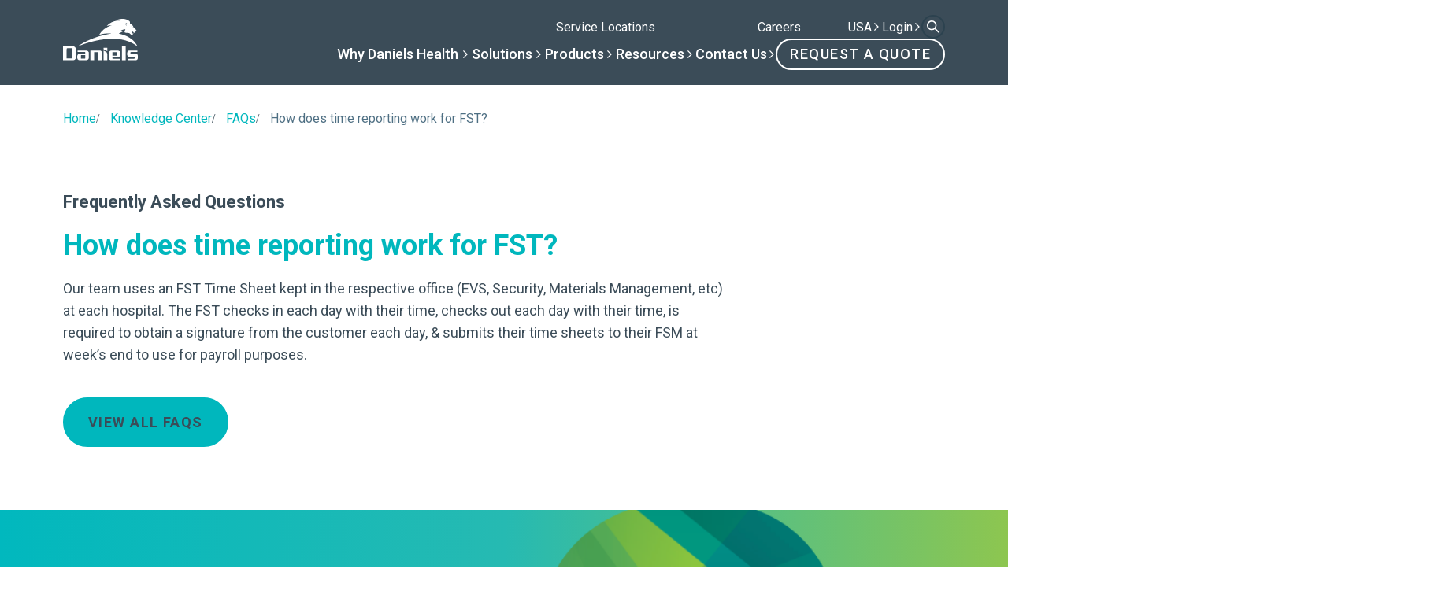

--- FILE ---
content_type: text/html; charset=UTF-8
request_url: https://www.danielshealth.com/faq/how-does-time-reporting-work-fst
body_size: 20075
content:

<!DOCTYPE html>
<html lang="en">
<head>
	<meta charset="utf-8">
	<meta name="viewport" content="width=device-width, initial-scale=1, maximum-scale=1">
    <meta name="format-detection" content="telephone=no">
    <!-- Google Tag Manager -->
<script>(function(w,d,s,l,i){w[l]=w[l]||[];w[l].push({'gtm.start':
new Date().getTime(),event:'gtm.js'});var f=d.getElementsByTagName(s)[0],
j=d.createElement(s),dl=l!='dataLayer'?'&l='+l:'';j.async=true;j.src=
'https://www.googletagmanager.com/gtm.js?id='+i+dl;f.parentNode.insertBefore(j,f);
})(window,document,'script','dataLayer','GTM-5NGS6KN');</script>
<!-- End Google Tag Manager -->	
<!-- Search Engine Optimization by Rank Math PRO - https://rankmath.com/ -->
<meta name="robots" content="nofollow, noindex"/>
<meta property="og:locale" content="en_US" />
<meta property="og:type" content="article" />
<meta property="og:title" content="How does time reporting work for FST?" />
<meta property="og:url" content="https://www.danielshealth.com/faqs" />
<meta property="og:site_name" content="Daniels Health" />
<meta property="og:updated_time" content="2025-05-06T22:40:50-05:00" />
<meta property="og:image" content="https://www.danielshealth.com/wp-content/uploads/2025/02/USA-OpenGraph.jpg" />
<meta property="og:image:secure_url" content="https://www.danielshealth.com/wp-content/uploads/2025/02/USA-OpenGraph.jpg" />
<meta property="og:image:width" content="1200" />
<meta property="og:image:height" content="630" />
<meta property="og:image:alt" content="How does time reporting work for FST?" />
<meta property="og:image:type" content="image/jpeg" />
<meta name="twitter:card" content="summary_large_image" />
<meta name="twitter:title" content="How does time reporting work for FST?" />
<meta name="twitter:image" content="https://www.danielshealth.com/wp-content/uploads/2025/02/USA-OpenGraph.jpg" />
<!-- /Rank Math WordPress SEO plugin -->

<link rel='dns-prefetch' href='//cdnjs.cloudflare.com' />
<link rel='dns-prefetch' href='//cdn.jsdelivr.net' />
<link rel='dns-prefetch' href='//maps.googleapis.com' />
<link rel='dns-prefetch' href='//unpkg.com' />
<style id='wp-block-library-inline-css' type='text/css'>
:root{--wp-block-synced-color:#7a00df;--wp-block-synced-color--rgb:122,0,223;--wp-bound-block-color:var(--wp-block-synced-color);--wp-editor-canvas-background:#ddd;--wp-admin-theme-color:#007cba;--wp-admin-theme-color--rgb:0,124,186;--wp-admin-theme-color-darker-10:#006ba1;--wp-admin-theme-color-darker-10--rgb:0,107,160.5;--wp-admin-theme-color-darker-20:#005a87;--wp-admin-theme-color-darker-20--rgb:0,90,135;--wp-admin-border-width-focus:2px}@media (min-resolution:192dpi){:root{--wp-admin-border-width-focus:1.5px}}.wp-element-button{cursor:pointer}:root .has-very-light-gray-background-color{background-color:#eee}:root .has-very-dark-gray-background-color{background-color:#313131}:root .has-very-light-gray-color{color:#eee}:root .has-very-dark-gray-color{color:#313131}:root .has-vivid-green-cyan-to-vivid-cyan-blue-gradient-background{background:linear-gradient(135deg,#00d084,#0693e3)}:root .has-purple-crush-gradient-background{background:linear-gradient(135deg,#34e2e4,#4721fb 50%,#ab1dfe)}:root .has-hazy-dawn-gradient-background{background:linear-gradient(135deg,#faaca8,#dad0ec)}:root .has-subdued-olive-gradient-background{background:linear-gradient(135deg,#fafae1,#67a671)}:root .has-atomic-cream-gradient-background{background:linear-gradient(135deg,#fdd79a,#004a59)}:root .has-nightshade-gradient-background{background:linear-gradient(135deg,#330968,#31cdcf)}:root .has-midnight-gradient-background{background:linear-gradient(135deg,#020381,#2874fc)}:root{--wp--preset--font-size--normal:16px;--wp--preset--font-size--huge:42px}.has-regular-font-size{font-size:1em}.has-larger-font-size{font-size:2.625em}.has-normal-font-size{font-size:var(--wp--preset--font-size--normal)}.has-huge-font-size{font-size:var(--wp--preset--font-size--huge)}.has-text-align-center{text-align:center}.has-text-align-left{text-align:left}.has-text-align-right{text-align:right}.has-fit-text{white-space:nowrap!important}#end-resizable-editor-section{display:none}.aligncenter{clear:both}.items-justified-left{justify-content:flex-start}.items-justified-center{justify-content:center}.items-justified-right{justify-content:flex-end}.items-justified-space-between{justify-content:space-between}.screen-reader-text{border:0;clip-path:inset(50%);height:1px;margin:-1px;overflow:hidden;padding:0;position:absolute;width:1px;word-wrap:normal!important}.screen-reader-text:focus{background-color:#ddd;clip-path:none;color:#444;display:block;font-size:1em;height:auto;left:5px;line-height:normal;padding:15px 23px 14px;text-decoration:none;top:5px;width:auto;z-index:100000}html :where(.has-border-color){border-style:solid}html :where([style*=border-top-color]){border-top-style:solid}html :where([style*=border-right-color]){border-right-style:solid}html :where([style*=border-bottom-color]){border-bottom-style:solid}html :where([style*=border-left-color]){border-left-style:solid}html :where([style*=border-width]){border-style:solid}html :where([style*=border-top-width]){border-top-style:solid}html :where([style*=border-right-width]){border-right-style:solid}html :where([style*=border-bottom-width]){border-bottom-style:solid}html :where([style*=border-left-width]){border-left-style:solid}html :where(img[class*=wp-image-]){height:auto;max-width:100%}:where(figure){margin:0 0 1em}html :where(.is-position-sticky){--wp-admin--admin-bar--position-offset:var(--wp-admin--admin-bar--height,0px)}@media screen and (max-width:600px){html :where(.is-position-sticky){--wp-admin--admin-bar--position-offset:0px}}

/*# sourceURL=wp-block-library-inline-css */
</style><link rel="stylesheet" href="https://www.danielshealth.com/wp-content/plugins/woocommerce/assets/client/blocks/wc-blocks.css?ver=wc-10.4.3">
<style id='global-styles-inline-css' type='text/css'>
:root{--wp--preset--aspect-ratio--square: 1;--wp--preset--aspect-ratio--4-3: 4/3;--wp--preset--aspect-ratio--3-4: 3/4;--wp--preset--aspect-ratio--3-2: 3/2;--wp--preset--aspect-ratio--2-3: 2/3;--wp--preset--aspect-ratio--16-9: 16/9;--wp--preset--aspect-ratio--9-16: 9/16;--wp--preset--color--black: #000000;--wp--preset--color--cyan-bluish-gray: #abb8c3;--wp--preset--color--white: #ffffff;--wp--preset--color--pale-pink: #f78da7;--wp--preset--color--vivid-red: #cf2e2e;--wp--preset--color--luminous-vivid-orange: #ff6900;--wp--preset--color--luminous-vivid-amber: #fcb900;--wp--preset--color--light-green-cyan: #7bdcb5;--wp--preset--color--vivid-green-cyan: #00d084;--wp--preset--color--pale-cyan-blue: #8ed1fc;--wp--preset--color--vivid-cyan-blue: #0693e3;--wp--preset--color--vivid-purple: #9b51e0;--wp--preset--gradient--vivid-cyan-blue-to-vivid-purple: linear-gradient(135deg,rgb(6,147,227) 0%,rgb(155,81,224) 100%);--wp--preset--gradient--light-green-cyan-to-vivid-green-cyan: linear-gradient(135deg,rgb(122,220,180) 0%,rgb(0,208,130) 100%);--wp--preset--gradient--luminous-vivid-amber-to-luminous-vivid-orange: linear-gradient(135deg,rgb(252,185,0) 0%,rgb(255,105,0) 100%);--wp--preset--gradient--luminous-vivid-orange-to-vivid-red: linear-gradient(135deg,rgb(255,105,0) 0%,rgb(207,46,46) 100%);--wp--preset--gradient--very-light-gray-to-cyan-bluish-gray: linear-gradient(135deg,rgb(238,238,238) 0%,rgb(169,184,195) 100%);--wp--preset--gradient--cool-to-warm-spectrum: linear-gradient(135deg,rgb(74,234,220) 0%,rgb(151,120,209) 20%,rgb(207,42,186) 40%,rgb(238,44,130) 60%,rgb(251,105,98) 80%,rgb(254,248,76) 100%);--wp--preset--gradient--blush-light-purple: linear-gradient(135deg,rgb(255,206,236) 0%,rgb(152,150,240) 100%);--wp--preset--gradient--blush-bordeaux: linear-gradient(135deg,rgb(254,205,165) 0%,rgb(254,45,45) 50%,rgb(107,0,62) 100%);--wp--preset--gradient--luminous-dusk: linear-gradient(135deg,rgb(255,203,112) 0%,rgb(199,81,192) 50%,rgb(65,88,208) 100%);--wp--preset--gradient--pale-ocean: linear-gradient(135deg,rgb(255,245,203) 0%,rgb(182,227,212) 50%,rgb(51,167,181) 100%);--wp--preset--gradient--electric-grass: linear-gradient(135deg,rgb(202,248,128) 0%,rgb(113,206,126) 100%);--wp--preset--gradient--midnight: linear-gradient(135deg,rgb(2,3,129) 0%,rgb(40,116,252) 100%);--wp--preset--font-size--small: 13px;--wp--preset--font-size--medium: 20px;--wp--preset--font-size--large: 36px;--wp--preset--font-size--x-large: 42px;--wp--preset--spacing--20: 0.44rem;--wp--preset--spacing--30: 0.67rem;--wp--preset--spacing--40: 1rem;--wp--preset--spacing--50: 1.5rem;--wp--preset--spacing--60: 2.25rem;--wp--preset--spacing--70: 3.38rem;--wp--preset--spacing--80: 5.06rem;--wp--preset--shadow--natural: 6px 6px 9px rgba(0, 0, 0, 0.2);--wp--preset--shadow--deep: 12px 12px 50px rgba(0, 0, 0, 0.4);--wp--preset--shadow--sharp: 6px 6px 0px rgba(0, 0, 0, 0.2);--wp--preset--shadow--outlined: 6px 6px 0px -3px rgb(255, 255, 255), 6px 6px rgb(0, 0, 0);--wp--preset--shadow--crisp: 6px 6px 0px rgb(0, 0, 0);}:where(.is-layout-flex){gap: 0.5em;}:where(.is-layout-grid){gap: 0.5em;}body .is-layout-flex{display: flex;}.is-layout-flex{flex-wrap: wrap;align-items: center;}.is-layout-flex > :is(*, div){margin: 0;}body .is-layout-grid{display: grid;}.is-layout-grid > :is(*, div){margin: 0;}:where(.wp-block-columns.is-layout-flex){gap: 2em;}:where(.wp-block-columns.is-layout-grid){gap: 2em;}:where(.wp-block-post-template.is-layout-flex){gap: 1.25em;}:where(.wp-block-post-template.is-layout-grid){gap: 1.25em;}.has-black-color{color: var(--wp--preset--color--black) !important;}.has-cyan-bluish-gray-color{color: var(--wp--preset--color--cyan-bluish-gray) !important;}.has-white-color{color: var(--wp--preset--color--white) !important;}.has-pale-pink-color{color: var(--wp--preset--color--pale-pink) !important;}.has-vivid-red-color{color: var(--wp--preset--color--vivid-red) !important;}.has-luminous-vivid-orange-color{color: var(--wp--preset--color--luminous-vivid-orange) !important;}.has-luminous-vivid-amber-color{color: var(--wp--preset--color--luminous-vivid-amber) !important;}.has-light-green-cyan-color{color: var(--wp--preset--color--light-green-cyan) !important;}.has-vivid-green-cyan-color{color: var(--wp--preset--color--vivid-green-cyan) !important;}.has-pale-cyan-blue-color{color: var(--wp--preset--color--pale-cyan-blue) !important;}.has-vivid-cyan-blue-color{color: var(--wp--preset--color--vivid-cyan-blue) !important;}.has-vivid-purple-color{color: var(--wp--preset--color--vivid-purple) !important;}.has-black-background-color{background-color: var(--wp--preset--color--black) !important;}.has-cyan-bluish-gray-background-color{background-color: var(--wp--preset--color--cyan-bluish-gray) !important;}.has-white-background-color{background-color: var(--wp--preset--color--white) !important;}.has-pale-pink-background-color{background-color: var(--wp--preset--color--pale-pink) !important;}.has-vivid-red-background-color{background-color: var(--wp--preset--color--vivid-red) !important;}.has-luminous-vivid-orange-background-color{background-color: var(--wp--preset--color--luminous-vivid-orange) !important;}.has-luminous-vivid-amber-background-color{background-color: var(--wp--preset--color--luminous-vivid-amber) !important;}.has-light-green-cyan-background-color{background-color: var(--wp--preset--color--light-green-cyan) !important;}.has-vivid-green-cyan-background-color{background-color: var(--wp--preset--color--vivid-green-cyan) !important;}.has-pale-cyan-blue-background-color{background-color: var(--wp--preset--color--pale-cyan-blue) !important;}.has-vivid-cyan-blue-background-color{background-color: var(--wp--preset--color--vivid-cyan-blue) !important;}.has-vivid-purple-background-color{background-color: var(--wp--preset--color--vivid-purple) !important;}.has-black-border-color{border-color: var(--wp--preset--color--black) !important;}.has-cyan-bluish-gray-border-color{border-color: var(--wp--preset--color--cyan-bluish-gray) !important;}.has-white-border-color{border-color: var(--wp--preset--color--white) !important;}.has-pale-pink-border-color{border-color: var(--wp--preset--color--pale-pink) !important;}.has-vivid-red-border-color{border-color: var(--wp--preset--color--vivid-red) !important;}.has-luminous-vivid-orange-border-color{border-color: var(--wp--preset--color--luminous-vivid-orange) !important;}.has-luminous-vivid-amber-border-color{border-color: var(--wp--preset--color--luminous-vivid-amber) !important;}.has-light-green-cyan-border-color{border-color: var(--wp--preset--color--light-green-cyan) !important;}.has-vivid-green-cyan-border-color{border-color: var(--wp--preset--color--vivid-green-cyan) !important;}.has-pale-cyan-blue-border-color{border-color: var(--wp--preset--color--pale-cyan-blue) !important;}.has-vivid-cyan-blue-border-color{border-color: var(--wp--preset--color--vivid-cyan-blue) !important;}.has-vivid-purple-border-color{border-color: var(--wp--preset--color--vivid-purple) !important;}.has-vivid-cyan-blue-to-vivid-purple-gradient-background{background: var(--wp--preset--gradient--vivid-cyan-blue-to-vivid-purple) !important;}.has-light-green-cyan-to-vivid-green-cyan-gradient-background{background: var(--wp--preset--gradient--light-green-cyan-to-vivid-green-cyan) !important;}.has-luminous-vivid-amber-to-luminous-vivid-orange-gradient-background{background: var(--wp--preset--gradient--luminous-vivid-amber-to-luminous-vivid-orange) !important;}.has-luminous-vivid-orange-to-vivid-red-gradient-background{background: var(--wp--preset--gradient--luminous-vivid-orange-to-vivid-red) !important;}.has-very-light-gray-to-cyan-bluish-gray-gradient-background{background: var(--wp--preset--gradient--very-light-gray-to-cyan-bluish-gray) !important;}.has-cool-to-warm-spectrum-gradient-background{background: var(--wp--preset--gradient--cool-to-warm-spectrum) !important;}.has-blush-light-purple-gradient-background{background: var(--wp--preset--gradient--blush-light-purple) !important;}.has-blush-bordeaux-gradient-background{background: var(--wp--preset--gradient--blush-bordeaux) !important;}.has-luminous-dusk-gradient-background{background: var(--wp--preset--gradient--luminous-dusk) !important;}.has-pale-ocean-gradient-background{background: var(--wp--preset--gradient--pale-ocean) !important;}.has-electric-grass-gradient-background{background: var(--wp--preset--gradient--electric-grass) !important;}.has-midnight-gradient-background{background: var(--wp--preset--gradient--midnight) !important;}.has-small-font-size{font-size: var(--wp--preset--font-size--small) !important;}.has-medium-font-size{font-size: var(--wp--preset--font-size--medium) !important;}.has-large-font-size{font-size: var(--wp--preset--font-size--large) !important;}.has-x-large-font-size{font-size: var(--wp--preset--font-size--x-large) !important;}
/*# sourceURL=global-styles-inline-css */
</style>

<style id='classic-theme-styles-inline-css' type='text/css'>
/*! This file is auto-generated */
.wp-block-button__link{color:#fff;background-color:#32373c;border-radius:9999px;box-shadow:none;text-decoration:none;padding:calc(.667em + 2px) calc(1.333em + 2px);font-size:1.125em}.wp-block-file__button{background:#32373c;color:#fff;text-decoration:none}
/*# sourceURL=/wp-includes/css/classic-themes.min.css */
</style>
<link rel="stylesheet" href="https://www.danielshealth.com/wp-content/plugins/wp-media-folder/assets/css/display-gallery/magnific-popup.css?ver=6.1.9">
<link rel="stylesheet" href="https://www.danielshealth.com/wp-content/plugins/woocommerce/assets/css/woocommerce-layout.css?ver=10.4.3">
<link rel="stylesheet" href="https://www.danielshealth.com/wp-content/plugins/woocommerce/assets/css/woocommerce-smallscreen.css?ver=10.4.3" media="only screen and (max-width: 768px)">
<link rel="stylesheet" href="https://www.danielshealth.com/wp-content/plugins/woocommerce/assets/css/woocommerce.css?ver=10.4.3">
<style id='woocommerce-inline-inline-css' type='text/css'>
.woocommerce form .form-row .required { visibility: visible; }
/*# sourceURL=woocommerce-inline-inline-css */
</style>
<link rel="stylesheet" href="https://www.danielshealth.com/wp-content/plugins/useful-xray/assets/css/admin.css?ver=6.9">
<link rel="stylesheet" href="https://www.danielshealth.com/wp-content/themes/daniels-health-us/style.css?ver=1.0.70">
<link rel="stylesheet" href="https://www.danielshealth.com/wp-content/themes/daniels-health-platform/assets/fonts/font-awesome/css/font-awesome.min.css?ver=6.9">
<link rel="stylesheet" href="https://www.danielshealth.com/wp-content/themes/daniels-health-platform/assets/css/main.css?ver=1.0.70">
<link rel="stylesheet" href="https://www.danielshealth.com/wp-content/themes/daniels-health-platform/assets/css/plyr/plyr.css?ver=1.0.70">
<script type="text/javascript" src="https://www.danielshealth.com/wp-includes/js/jquery/jquery.min.js?ver=3.7.1" id="jquery-core-js"></script>
<script type="text/javascript" src="https://www.danielshealth.com/wp-includes/js/jquery/jquery-migrate.min.js?ver=3.4.1" id="jquery-migrate-js"></script>
<script type="text/javascript" src="https://www.danielshealth.com/wp-content/plugins/woocommerce/assets/js/jquery-blockui/jquery.blockUI.min.js?ver=2.7.0-wc.10.4.3" id="wc-jquery-blockui-js" defer="defer" data-wp-strategy="defer"></script>
<script type="text/javascript" id="wc-add-to-cart-js-extra">
/* <![CDATA[ */
var wc_add_to_cart_params = {"ajax_url":"/wp-admin/admin-ajax.php","wc_ajax_url":"/?wc-ajax=%%endpoint%%","i18n_view_cart":"View cart","cart_url":"https://www.danielshealth.com/cart","is_cart":"","cart_redirect_after_add":"no"};
//# sourceURL=wc-add-to-cart-js-extra
/* ]]> */
</script>
<script type="text/javascript" src="https://www.danielshealth.com/wp-content/plugins/woocommerce/assets/js/frontend/add-to-cart.min.js?ver=10.4.3" id="wc-add-to-cart-js" defer="defer" data-wp-strategy="defer"></script>
<script type="text/javascript" src="https://www.danielshealth.com/wp-content/plugins/woocommerce/assets/js/js-cookie/js.cookie.min.js?ver=2.1.4-wc.10.4.3" id="wc-js-cookie-js" defer="defer" data-wp-strategy="defer"></script>
<script type="text/javascript" id="woocommerce-js-extra">
/* <![CDATA[ */
var woocommerce_params = {"ajax_url":"/wp-admin/admin-ajax.php","wc_ajax_url":"/?wc-ajax=%%endpoint%%","i18n_password_show":"Show password","i18n_password_hide":"Hide password"};
//# sourceURL=woocommerce-js-extra
/* ]]> */
</script>
<script type="text/javascript" src="https://www.danielshealth.com/wp-content/plugins/woocommerce/assets/js/frontend/woocommerce.min.js?ver=10.4.3" id="woocommerce-js" defer="defer" data-wp-strategy="defer"></script>
    <script>
        var utmInheritingDomains = ["www.danielshealth.com"];
        var trackReferrer        = 0;
        var stripQueryParams     = 0;
        var parameters           = ["utm_medium","utm_campaign","utm_content","utm_source","utm_term","gclid","fbclid","ga4id","wbraid","gbraid","msclkid"];
        var cookies              = {"utm_medium":"_utm_medium","utm_campaign":"_utm_campaign","utm_content":"_utm_content","utm_source":"_utm_source","utm_term":"_utm_term","gclid":"_gcl_aw","fbclid":"_fbc","ga4id":"_ga","wbraid":"_gcl_gb","gbraid":"_gcl_ag","msclkid":"_uetmsclkid"};

        jQuery.setCookieParameter = function(name, value, days) {
            var expires = "";
            if (days) {
                var date = new Date();
                date.setTime(date.getTime() + days * 24 * 60 * 60 * 1000); // Convert days to milliseconds
                expires = "; expires=" + date.toUTCString();
            }
            domain = window.location.hostname;
            if (domain.indexOf('www') === 0) {
                domain = domain.substring(3);
            }
            domain = "; domain=" + domain;
            document.cookie = name + "=" + encodeURIComponent(value) + expires + domain + "; path=/";
        }
        
        jQuery.getCookieParameter = function(name) {
            var _cookies = document.cookie.split('; ');
            var _cookie = _cookies.find(function(row) {
                return row.startsWith(name + '=');
            });
            return _cookie ? _cookie.split('=')[1] : '';
        }

        jQuery.isWhitelisted = function(url) {
            var isWhitelisted = false;
            jQuery.each(utmInheritingDomains, function(i, domain) {
                if (url.indexOf(domain) > -1) {
                    isWhitelisted = domain;
                    return false; // Break out of the loop
                }
            });
            return isWhitelisted;
        }

        jQuery.getUrlParameter = function(name) {
            name         = name.replace(/[\[]/, '\\[').replace(/[\]]/, '\\]');
            var regex    = new RegExp('[\\?&]' + name + '=([^&#]*)');
            var results  = regex.exec(location.search);
            var cookie   = cookies[name] || name;
            var fallback = jQuery.getCookieParameter(cookie);
            var value    = '';

            if ( results !== null ) {
                value = decodeURIComponent(results[1].replace(/\+/g, ' '));
            } else if ( trackReferrer && name == 'utm_source' && jQuery.isWhitelisted(document.referrer) ) {
                var referrer = document.referrer;
                if ( stripQueryParams && referrer ) {
                    referrer = referrer.split('?')[0];
                }
                value = referrer ? encodeURIComponent(referrer) : '';
            }

            if ( value && (!fallback || value != fallback) ) jQuery.setCookieParameter(cookie, value, 90);

            return value || fallback;
        }

        var utmOverrides = {
            gclid: {
                'utm_medium'  : 'Paid Search',
                'utm_source'  : 'google-ads',
                'utm_campaign': 'Search '+jQuery.getUrlParameter('utm_term'),
                'utm_term'    : jQuery.getUrlParameter('utm_term'),
            }
        }

        var utmReplacements = {
            'google.com': 'google',
            'facebook.com': 'facebook',
        }

        jQuery.parseUTMValue = function(param, value) {
            jQuery.each(Object.keys(utmOverrides), function(i, name){
                if ( !value && jQuery.getUrlParameter(name) ) value = utmOverrides[name][param] || value;
            });
            return value;
        }

        jQuery.replaceUTMValue = function(param, value) {
            jQuery.each(Object.keys(utmReplacements), function(i, name){
                value = value.indexOf(name) > -1 ? utmReplacements[name] : value;
            });
            return value;
        }

        jQuery.getUrlUTMs = function(callback) {
            var utms = jQuery.map(parameters, function(param) {
                var value;
                value = jQuery.getUrlParameter(param);
                value = jQuery.parseUTMValue(param, value);
                value = jQuery.replaceUTMValue(param, value);
                value = encodeURIComponent(value);
                return callback(param, value)
            });

            return utms;
        }
    </script>
        <script>
        var utmDefaults = {"utm_source":"direct","utm_campaign":"organic","utm_medium":"organic"};
        jQuery(document).on('gform_post_render', function(event, form_id, current_page){
            jQuery.getUrlUTMs(function(param, value) {
                var selector = '.gform_hidden input[value="' + param + '"]';
                value = value || utmDefaults[param] || '';
                jQuery(selector).val(decodeURI(value));
            });
        });
    </script>
    <script>
    // Block presence of other buttons
    window.__Marker = {};
    </script>	<noscript><style>.woocommerce-product-gallery{ opacity: 1 !important; }</style></noscript>
	<link rel="icon" href="https://www.danielshealth.com/wp-content/uploads/2024/04/cropped-Favicon3-32x32.png" sizes="32x32" />
<link rel="icon" href="https://www.danielshealth.com/wp-content/uploads/2024/04/cropped-Favicon3-192x192.png" sizes="192x192" />
<link rel="apple-touch-icon" href="https://www.danielshealth.com/wp-content/uploads/2024/04/cropped-Favicon3-180x180.png" />
<meta name="msapplication-TileImage" content="https://www.danielshealth.com/wp-content/uploads/2024/04/cropped-Favicon3-270x270.png" />
    <title>How does time reporting work for FST?</title>
    </head>

<body class="wp-singular single t-faq wp-theme-daniels-health-platform wp-child-theme-daniels-health-us theme-daniels-health-platform woocommerce-no-js p-how-does-time-reporting-work-fst"  >
    <!-- Google Tag Manager (noscript) -->
<noscript><iframe src="https://www.googletagmanager.com/ns.html?id=GTM-5NGS6KN"
height="0" width="0" style="display:none;visibility:hidden"></iframe></noscript>
<!-- End Google Tag Manager (noscript) -->
    

    
    
        <a
                        class="u-skip-to-content a-button a-button--primary a-button--anchor"
            href="#content"
                        aria-label="Skip to Content"                    >                <span class="a-button__text">Skip to Content</span>
       
    </a>

        

    

    
    

<header class="o-header" style="view-transition-name: site-header">
    <div class="o-header__container u-container">
        <div class="o-header__logos">
            <a 
                href="https://www.danielshealth.com"
                class="o-header__logo"
                title="title="Return to Homepage""
            >
                <svg width="95" height="60" viewBox="0 0 95 60" fill="none" xmlns="http://www.w3.org/2000/svg">
<path d="M78.3976 15.2685C77.7177 16.9516 78.4403 17.2934 79.1694 17.5104C79.7409 17.6813 81.3929 17.8259 81.3929 17.8259C81.3929 17.8259 80.7689 17.7602 84.1518 18.0823C84.1977 18.1382 87.2653 20.7646 87.3343 20.7679C87.3343 20.7679 89.5972 18.697 89.6104 18.6872C89.6202 18.6806 87.1832 18.3683 87.1668 18.365C87.1405 18.3617 87.1077 16.4683 87.088 16.4651C87.0716 16.4618 88.9798 16.2152 88.9305 16.2087C88.9239 16.2087 90.1326 18.0429 90.1326 18.0429C90.1326 18.0429 92.7633 15.7813 92.7568 15.7715C92.7502 15.7649 91.8306 14.575 91.8306 14.575C91.8306 14.5717 93.0524 15.377 93.0655 15.3704C94.261 14.5651 89.1374 10.3181 89.1473 10.3017C89.7713 8.85863 84.8513 5.55178 84.8776 5.57808C84.8776 5.57808 85.5509 4.42758 84.6149 3.31982C83.4391 1.87348 78.1085 -2.04807 68.1175 1.35411C71.0308 1.20619 72.893 2.18905 72.893 2.18905C72.893 2.18905 62.521 1.13716 55.5713 9.09531C58.9148 7.85606 61.5028 8.39844 61.5028 8.39515C61.5028 8.39515 51.8468 10.3346 45.8496 20.3472C54.0901 17.3723 61.6966 18.743 61.6901 18.7496C61.6901 18.7496 40.1578 20.5345 18.5468 34.9223C30.2949 30.5636 69.4608 15.4888 94.4154 34.9223C94.4154 34.9223 90.0603 22.4674 70.768 18.7562C70.768 18.7562 73.1098 17.3033 76.8079 15.6794C76.8079 15.6794 75.1132 15.1272 73.1459 15.0582C76.3514 13.0267 79.2778 13.2075 79.2745 13.2075L78.3976 15.2685ZM88.2671 9.97955L87.9386 11.0479L86.8417 9.85463L87.4328 9.63768L88.2671 9.98283V9.97955ZM79.5602 5.99226C80.1514 4.55249 81.6721 6.25194 81.6721 6.25194C81.6721 6.25194 80.6079 5.56822 80.2302 6.42287C79.8525 7.27752 80.805 8.87178 80.805 8.87178C80.805 8.87178 79.0347 7.42216 79.5569 5.99226H79.5602Z" fill="currentColor"/>
<path d="M44.8971 52.5513V42.9857C44.8971 42.4105 44.6574 42.1475 44.076 42.1475H40.2169C39.6093 42.1475 39.3991 42.3809 39.3991 42.9857V52.5513H34.7977V40.2048H46.5097C48.4409 40.2048 49.4985 41.2271 49.4985 43.4098V52.5513H44.9004H44.8971Z" fill="currentColor"/>
<path d="M32.8698 44.0345V48.9915L32.8633 49.2084C32.8633 51.0525 31.3689 52.5481 29.5165 52.5481L29.3194 52.5547C26.6263 52.5547 23.5653 52.5481 21.1513 52.5481C19.266 52.5481 18.0968 51.322 18.0968 49.5503C18.0968 48.6365 18.0968 47.9856 18.0968 47.9856V47.3479C18.0968 45.5038 19.5912 44.0082 21.4403 44.0082L21.7654 43.9983H28.298V42.5783C28.298 42.266 28.1141 42.0556 27.6641 42.0556H18.5435V40.2148H28.9647L29.5264 40.2083C31.3722 40.2083 32.8698 41.7039 32.8698 43.548V44.0378V44.0345ZM28.2816 45.9476H23.4175C22.892 45.9476 22.6555 46.1875 22.6555 46.7891V49.8067C22.6555 50.4115 22.9182 50.6219 23.3419 50.6219H27.5196C28.0418 50.6219 28.2849 50.4115 28.2849 49.8067V45.9476H28.2816Z" fill="currentColor"/>
<path d="M62.6556 48.7744V50.1945C62.6556 50.51 62.8363 50.7171 63.2895 50.7171H72.466V52.5546H61.1514C58.9049 52.5546 58.0575 51.2957 58.0575 49.3497L58.0674 44.0607L58.0543 43.561C58.0543 41.7137 59.5618 40.218 61.4174 40.218C61.4174 40.218 66.8859 40.2246 68.955 40.2246C71.0242 40.2246 72.9193 41.2798 72.9193 42.8773C72.9193 44.4749 72.9193 44.7806 72.9193 44.7806V45.4248C72.9193 47.2689 71.4085 48.7646 69.5528 48.7646L62.6622 48.7744H62.6556ZM62.6688 46.8219H67.5592C68.088 46.8219 68.3244 46.5852 68.3244 45.9804V42.9595C68.3244 42.3547 68.0617 42.1476 67.6413 42.1476H63.434C62.9053 42.1476 62.6688 42.3547 62.6688 42.9595V46.8219Z" fill="currentColor"/>
<path d="M91.824 52.5514H82.0005V50.7106H89.975C90.4676 50.7106 90.934 50.4214 90.934 49.8987V49.1624C90.934 48.6891 90.4972 48.4031 89.8961 48.4031H84.3521C82.5162 48.4031 81.5276 47.2723 81.5276 45.1455V43.3869C81.5276 41.2043 82.6246 40.2083 84.3521 40.2083H94.4055V42.049H86.3884C85.8958 42.049 85.5936 42.335 85.5936 42.7295V43.3869C85.5936 43.857 85.8958 44.0936 86.3884 44.0936H91.8208C93.7126 44.0936 94.9967 44.9351 94.9967 46.7727V49.8987C94.9967 51.6573 93.7618 52.5514 91.8208 52.5514H91.824Z" fill="currentColor"/>
<path d="M0 34.9258H12.6875C15.0653 34.9258 16.1722 36.2505 16.1722 38.397V49.0835C16.1722 51.2332 15.0686 52.5547 12.6875 52.5547L0.00328436 52.5481V34.9258H0ZM4.60467 38.7684C4.60467 39.7907 4.61124 50.2931 4.61124 50.2931C4.5981 50.2898 11.0092 50.2997 11.0092 50.2997C11.5905 50.2997 11.9518 50.0762 11.9518 49.3629V38.7421C11.9518 37.5653 11.5938 37.2071 10.418 37.2071H6.02023C4.87727 37.2071 4.60467 37.7461 4.60467 38.7717V38.7684Z" fill="currentColor"/>
<path d="M74.8373 52.5514V34.9192H79.6062V42.0983V52.5514H74.8373Z" fill="currentColor"/>
<path d="M51.4232 40.2083L52.8256 40.9084L54.0309 41.5428C54.0309 41.5428 55.2034 42.1312 55.637 42.8544C55.9556 43.3803 56.1329 44.0312 56.1329 45.014V52.558H51.4232V40.2115" fill="currentColor"/>
<path d="M51.4232 36.8059V38.5842L56.1362 40.9937V36.8059H51.4232Z" fill="currentColor"/>
</svg>

                <span class="u-sr-only">
                    Daniels Health                </span>
            </a>

                    </div>

        <div class="o-header__content">
            
<nav class="o-header__top-nav m-header-top-nav">
            <ul class="m-header-top-nav__list">
                            <li class="m-header-top-nav__item">
                                                                    

    
    
        <a
                        class="m-header-top-nav__link a-link a-link--weight-hover"
            href="https://www.danielshealth.com/our-service-map"
                        aria-label="Service Locations"                        data-text="Service Locations"        >                <span class="a-link__text">Service Locations</span>
       
    </a>

    
                                    </li>
                            <li class="m-header-top-nav__item">
                                                                    

    
    
        <a
                        class="m-header-top-nav__link a-link a-link--weight-hover"
            href="https://www.danielshealth.com/careers"
                        aria-label="Careers"                        data-text="Careers"        >                <span class="a-link__text">Careers</span>
       
    </a>

    
                                    </li>
                            <li class="m-header-top-nav__item">
                                            
                        
                        
<div class="m-header-top-nav__link m-popover-toggle m-popover-toggle--in-meganav">
    <div class="m-popover-toggle__trigger" aria-label="Menu">
        <span class="m-popover-toggle__text">
            <div class="m-popover-toggle__text-inner" data-text="USA">
                USA            </div>

            
    
    <i class="m-popover-toggle__caret a-icon" aria-hidden="true">
        <svg width="100%" height="100%" viewBox="0 0 15 24" fill="none" xmlns="http://www.w3.org/2000/svg">
<path d="M1.3999 1.19995L12.1999 12L1.3999 22.7999" stroke="currentColor" stroke-width="3"/>
</svg>
    </i>
        </span>

        <input
            class="m-popover-toggle__trigger-input"
            type="checkbox"
            autocomplete="off"
            aria-label="Toggle menu"
        />
        
        <div class="m-popover-toggle__trigger-bg" aria-hidden="true"></div>
        
        <div class="m-popover-toggle__content">
                            

    
    
        <button
                        class="m-popover-toggle__back-button a-arrow-link a-arrow-link--left a-arrow-link--caret a-arrow-link--animate-arrow"
            type="button"
            aria-label="Main Menu"                                                        >        <span class="a-arrow-link__text">Main Menu</span>

                    <span class="a-arrow-link__caret" aria-hidden="true">
                <svg width="100%" height="100%" viewBox="0 0 15 24" fill="none" xmlns="http://www.w3.org/2000/svg">
<path d="M1.3999 1.19995L12.1999 12L1.3999 22.7999" stroke="currentColor" stroke-width="3"/>
</svg>
            </span>
               
    </button>
        
                
                                    
    <ul class="m-header-top-nav__link-list m-link-list" role="list">
                    <li class="m-link-list__item">
                

    
    
        <a
                        class="m-link-list__link a-link-list-item a-link-list-item--size-default"
            href="https://www.danielshealth.ca"
            target="_blank"                                >        <span class="a-link-list-item__text">Canada</span>

                    
            <span class="a-link-list-item__icon a-link-list-item__arrow">
                <svg width="18" height="16" viewBox="0 0 18 16" fill="none" xmlns="http://www.w3.org/2000/svg">
<path d="M12 4L16 8L12 12" stroke="currentColor" stroke-width="2"/>
<path d="M16 8H0" stroke="currentColor" stroke-width="2"/>
</svg>
            </span>        
        
               
    </a>

                </li>
                    <li class="m-link-list__item">
                

    
    
        <a
                        class="m-link-list__link a-link-list-item a-link-list-item--size-default"
            href="https://www.sharpsmart.co.uk/"
            target="_blank"                                >        <span class="a-link-list-item__text">UK and EU</span>

                    
            <span class="a-link-list-item__icon a-link-list-item__arrow">
                <svg width="18" height="16" viewBox="0 0 18 16" fill="none" xmlns="http://www.w3.org/2000/svg">
<path d="M12 4L16 8L12 12" stroke="currentColor" stroke-width="2"/>
<path d="M16 8H0" stroke="currentColor" stroke-width="2"/>
</svg>
            </span>        
        
               
    </a>

                </li>
                    <li class="m-link-list__item">
                

    
    
        <a
                        class="m-link-list__link a-link-list-item a-link-list-item--size-default"
            href="https://danielsinternational.co.nz/"
            target="_blank"                                >        <span class="a-link-list-item__text">New Zealand</span>

                    
            <span class="a-link-list-item__icon a-link-list-item__arrow">
                <svg width="18" height="16" viewBox="0 0 18 16" fill="none" xmlns="http://www.w3.org/2000/svg">
<path d="M12 4L16 8L12 12" stroke="currentColor" stroke-width="2"/>
<path d="M16 8H0" stroke="currentColor" stroke-width="2"/>
</svg>
            </span>        
        
               
    </a>

                </li>
                    <li class="m-link-list__item">
                

    
    
        <a
                        class="m-link-list__link a-link-list-item a-link-list-item--size-default"
            href="https://www.danielscompass.co.za/"
            target="_blank"                                >        <span class="a-link-list-item__text">South Africa</span>

                    
            <span class="a-link-list-item__icon a-link-list-item__arrow">
                <svg width="18" height="16" viewBox="0 0 18 16" fill="none" xmlns="http://www.w3.org/2000/svg">
<path d="M12 4L16 8L12 12" stroke="currentColor" stroke-width="2"/>
<path d="M16 8H0" stroke="currentColor" stroke-width="2"/>
</svg>
            </span>        
        
               
    </a>

                </li>
                    <li class="m-link-list__item">
                

    
    
        <a
                        class="m-link-list__link a-link-list-item a-link-list-item--size-default"
            href="https://www.danielsinternational.com.au/"
            target="_blank"                                >        <span class="a-link-list-item__text">Australia</span>

                    
            <span class="a-link-list-item__icon a-link-list-item__arrow">
                <svg width="18" height="16" viewBox="0 0 18 16" fill="none" xmlns="http://www.w3.org/2000/svg">
<path d="M12 4L16 8L12 12" stroke="currentColor" stroke-width="2"/>
<path d="M16 8H0" stroke="currentColor" stroke-width="2"/>
</svg>
            </span>        
        
               
    </a>

                </li>
            </ul>
                                </div>
    </div>
    
</div>                                    </li>
                            <li class="m-header-top-nav__item">
                                            
                        
                        
<div class="m-header-top-nav__link m-popover-toggle m-popover-toggle--in-meganav">
    <div class="m-popover-toggle__trigger" aria-label="Menu">
        <span class="m-popover-toggle__text">
            <div class="m-popover-toggle__text-inner" data-text="Login">
                Login            </div>

            
    
    <i class="m-popover-toggle__caret a-icon" aria-hidden="true">
        <svg width="100%" height="100%" viewBox="0 0 15 24" fill="none" xmlns="http://www.w3.org/2000/svg">
<path d="M1.3999 1.19995L12.1999 12L1.3999 22.7999" stroke="currentColor" stroke-width="3"/>
</svg>
    </i>
        </span>

        <input
            class="m-popover-toggle__trigger-input"
            type="checkbox"
            autocomplete="off"
            aria-label="Toggle menu"
        />
        
        <div class="m-popover-toggle__trigger-bg" aria-hidden="true"></div>
        
        <div class="m-popover-toggle__content">
                            

    
    
        <button
                        class="m-popover-toggle__back-button a-arrow-link a-arrow-link--left a-arrow-link--caret a-arrow-link--animate-arrow"
            type="button"
            aria-label="Main Menu"                                                        >        <span class="a-arrow-link__text">Main Menu</span>

                    <span class="a-arrow-link__caret" aria-hidden="true">
                <svg width="100%" height="100%" viewBox="0 0 15 24" fill="none" xmlns="http://www.w3.org/2000/svg">
<path d="M1.3999 1.19995L12.1999 12L1.3999 22.7999" stroke="currentColor" stroke-width="3"/>
</svg>
            </span>
               
    </button>
        
                
                                    
    <ul class="m-header-top-nav__link-list m-link-list" role="list">
                    <li class="m-link-list__item">
                

    
    
        <a
                        class="m-link-list__link a-link-list-item a-link-list-item--size-default"
            href="https://documents.danielsinternational.com/FH/FileHold/WebClient/LoginForm.aspx"
            target="_blank"                                >        <span class="a-link-list-item__text">Manifest Access - Filehold</span>

                    
            <span class="a-link-list-item__icon a-link-list-item__arrow">
                <svg width="18" height="16" viewBox="0 0 18 16" fill="none" xmlns="http://www.w3.org/2000/svg">
<path d="M12 4L16 8L12 12" stroke="currentColor" stroke-width="2"/>
<path d="M16 8H0" stroke="currentColor" stroke-width="2"/>
</svg>
            </span>        
        
               
    </a>

                </li>
                    <li class="m-link-list__item">
                

    
    
        <a
                        class="m-link-list__link a-link-list-item a-link-list-item--size-default"
            href="https://danielscustomerportal.com/"
                        aria-label="Manifest Access - Tegos"                    >        <span class="a-link-list-item__text">Manifest Access - Tegos</span>

                    
            <span class="a-link-list-item__icon a-link-list-item__arrow">
                <svg width="18" height="16" viewBox="0 0 18 16" fill="none" xmlns="http://www.w3.org/2000/svg">
<path d="M12 4L16 8L12 12" stroke="currentColor" stroke-width="2"/>
<path d="M16 8H0" stroke="currentColor" stroke-width="2"/>
</svg>
            </span>        
        
               
    </a>

                </li>
                    <li class="m-link-list__item">
                

    
    
        <a
                        class="m-link-list__link a-link-list-item a-link-list-item--size-default"
            href="https://www.compliancepublishing.com/login.php?company_type=daniels_sharpsmart"
            target="_blank"                                >        <span class="a-link-list-item__text">OSHA Training</span>

                    
            <span class="a-link-list-item__icon a-link-list-item__arrow">
                <svg width="18" height="16" viewBox="0 0 18 16" fill="none" xmlns="http://www.w3.org/2000/svg">
<path d="M12 4L16 8L12 12" stroke="currentColor" stroke-width="2"/>
<path d="M16 8H0" stroke="currentColor" stroke-width="2"/>
</svg>
            </span>        
        
               
    </a>

                </li>
                    <li class="m-link-list__item">
                

    
    
        <a
                        class="m-link-list__link a-link-list-item a-link-list-item--size-default"
            href="https://www.pharmwaste.consulting/"
            target="_blank"                                >        <span class="a-link-list-item__text">Online Formulary</span>

                    
            <span class="a-link-list-item__icon a-link-list-item__arrow">
                <svg width="18" height="16" viewBox="0 0 18 16" fill="none" xmlns="http://www.w3.org/2000/svg">
<path d="M12 4L16 8L12 12" stroke="currentColor" stroke-width="2"/>
<path d="M16 8H0" stroke="currentColor" stroke-width="2"/>
</svg>
            </span>        
        
               
    </a>

                </li>
            </ul>
                                </div>
    </div>
    
</div>                                    </li>
            
                                
                <li class="m-header-top-nav__item">
                    
    <a 
        class="m-current-quote-indicator" 
        href="https://www.danielshealth.com/cart"
        aria-label="Saved List - 0 items"    >
                    
            <span class="m-current-quote-indicator__text" data-text="Saved List">Saved List</span>
                <div class="m-current-quote-indicator__count">0</div>
    </a>
                </li>
                    </ul>
    
        
        
<div class="m-header-top-nav__search m-search-toggle">
    <div class="m-search-toggle__trigger" aria-label="Search">
        
    
    <i class="m-search-toggle__trigger-icon a-icon" aria-hidden="true">
        <svg width="20" height="20" viewBox="0 0 20 20" fill="none" xmlns="http://www.w3.org/2000/svg">
<ellipse cx="7.75" cy="7.75" rx="6.75" ry="6.75" transform="rotate(-90 7.75 7.75)" stroke="currentColor" stroke-width="2"/>
<path d="M19 19L12.8125 12.8125" stroke="currentColor" stroke-width="2"/>
</svg>
    </i>

        <input
            class="m-search-toggle__trigger-input"
            type="checkbox"
            autocomplete="off"
            aria-label="Toggle search"
        />
        
        <div class="m-search-toggle__trigger-bg" aria-hidden="true"></div>

        <div class="m-search-toggle__content">
            <form action="https://www.danielshealth.com" class="m-search-toggle__form">
                
<div class="m-search-toggle__input m-search m-search--has-submit">
        
            <form
            class="m-search__form"
                    >        
<input
        class="m-search__input a-input a-input--no-label"
    type="text"
    name="s"    placeholder="Search"                                    >        

        <div class="m-search__actions">            
                            



    <button
                class="m-search__submit a-icon-button a-icon-button--primary"
        type="submit"
                                    >
    
    
    <i class="a-icon-button__icon a-icon" aria-hidden="true">
        <svg width="20" height="20" viewBox="0 0 20 20" fill="none" xmlns="http://www.w3.org/2000/svg">
<ellipse cx="7.75" cy="7.75" rx="6.75" ry="6.75" transform="rotate(-90 7.75 7.75)" stroke="currentColor" stroke-width="2"/>
<path d="M19 19L12.8125 12.8125" stroke="currentColor" stroke-width="2"/>
</svg>
    </i>

</button>
    
            
            



    <button
                class="m-search__clear a-icon-button a-icon-button--primary"
        type="clear"
        aria-label="Clear Search"                            >
    
    
    <i class="a-icon-button__icon a-icon" aria-hidden="true">
        <svg xmlns="http://www.w3.org/2000/svg" width="13.435" height="13.436" viewBox="0 0 13.435 13.436"><g transform="translate(-760.782 -267.782)"><path d="M7.5,18h15" transform="translate(769.621 251.165) rotate(45)" fill="none" stroke="currentColor" stroke-linecap="round" stroke-linejoin="round" stroke-width="2"/><path d="M0,0H15" transform="translate(772.803 269.196) rotate(135)" fill="none" stroke="currentColor" stroke-linecap="round" stroke-linejoin="round" stroke-width="2"/></g></svg>    </i>

</button>
    
        </div>
    </form>
    </div>            </form>
        </div>
    </div>
</div>    
    </nav>
            
    <nav class="o-header__bottom-nav m-header-bottom-nav">
        <ul class="m-header-bottom-nav__list">
                            <li class="m-header-bottom-nav__item">
                                                                    
    <div class="m-header-bottom-nav__link m-meganav-toggle">
        <div class="m-meganav-toggle__trigger">
            <span class="m-meganav-toggle__text">
                <div class="m-meganav-toggle__text-inner" data-text="Why Daniels Health">
                    Why Daniels Health                </div>
                
    
    <i class="m-meganav-toggle__caret a-icon" aria-hidden="true">
        <svg width="100%" height="100%" viewBox="0 0 15 24" fill="none" xmlns="http://www.w3.org/2000/svg">
<path d="M1.3999 1.19995L12.1999 12L1.3999 22.7999" stroke="currentColor" stroke-width="3"/>
</svg>
    </i>
            </span>

            <!-- 
                This checkbox controls the state of the menu (open/closed) 
                Which means it will work even if JavaScript doesn't load.
                autocomplete="off" is used to prevent the browser from "remembering" the state of the checkbox
                When user navigates back to the page (using browser back button)
            -->
            <input
                class="m-meganav-toggle__trigger-input"
                type="checkbox"
                autocomplete="off" 
                aria-label="Toggle Why Daniels Health menu"
            />

            <div class="m-meganav-toggle__trigger-bg" aria-hidden="true"></div>
        </div>

        <div class="m-meganav-toggle__content">
            
    <div  class="m-meganav-toggle__content-body m-meganav-menu m-meganav-menu--has-level-2" data-auto-select-first-item="true">
        
<div id="meganav-panel-69792cdfa4bcd" class="m-meganav-menu__panel m-meganav-menu__root-panel m-meganav-panel m-meganav-panel--vertical">
    
            

    
    
        <button
                        class="m-meganav-panel__back-button m-meganav-menu__main-menu-back-button a-arrow-link a-arrow-link--left a-arrow-link--caret a-arrow-link--animate-arrow"
            type="button"
            aria-label="Main Menu"                                                        >        <span class="a-arrow-link__text">Main Menu</span>

                    <span class="a-arrow-link__caret" aria-hidden="true">
                <svg width="100%" height="100%" viewBox="0 0 15 24" fill="none" xmlns="http://www.w3.org/2000/svg">
<path d="M1.3999 1.19995L12.1999 12L1.3999 22.7999" stroke="currentColor" stroke-width="3"/>
</svg>
            </span>
               
    </button>
        
        
            <div class="m-meganav-panel__heading-container">
            
    
    <a class="m-meganav-panel__heading m-meganav-panel-heading" href="https://www.danielshealth.com/why-choose-daniels">
        <span class="m-meganav-panel-heading__text u-h5">
            

            Why Daniels Health        </span>

        



    <div class="m-meganav-panel-heading__arrow a-arrow-button a-arrow-button--static a-arrow-button--primary">
    <span class="a-arrow-button__arrow">
        <svg width="100%" height="100%" viewBox="0 0 15 24" fill="none" xmlns="http://www.w3.org/2000/svg">
<path d="M1.3999 1.19995L12.1999 12L1.3999 22.7999" stroke="currentColor" stroke-width="3"/>
</svg>
    </span>

</div>

    </a>
        </div>
    
            
    <ul class="m-meganav-panel__tabs-list m-meganav-panel-tabs" role="list">
                    <li class="m-meganav-panel-tabs__item">
                
<label class="m-meganav-panel-tabs__tab a-meganav-panel-tab">
    <input 
        type="radio" 
        class="a-meganav-panel-tab__input" 
        name="meganav-panel-69792cdfa4bcd"
        value="meganav-panel-69792cdfa4b37"
            />

    <span class="a-meganav-panel-tab__label">
        
        The Daniels Difference    </span>

    
    
    <i class="a-meganav-panel-tab__arrow a-icon" aria-hidden="true">
        <svg width="100%" height="100%" viewBox="0 0 15 24" fill="none" xmlns="http://www.w3.org/2000/svg">
<path d="M1.3999 1.19995L12.1999 12L1.3999 22.7999" stroke="currentColor" stroke-width="3"/>
</svg>
    </i>
</label>            </li>
                    <li class="m-meganav-panel-tabs__item">
                
<label class="m-meganav-panel-tabs__tab a-meganav-panel-tab">
    <input 
        type="radio" 
        class="a-meganav-panel-tab__input" 
        name="meganav-panel-69792cdfa4bcd"
        value="meganav-panel-69792cdfa4b3b"
            />

    <span class="a-meganav-panel-tab__label">
        
        Healthcare, Uninterrupted    </span>

    
    
    <i class="a-meganav-panel-tab__arrow a-icon" aria-hidden="true">
        <svg width="100%" height="100%" viewBox="0 0 15 24" fill="none" xmlns="http://www.w3.org/2000/svg">
<path d="M1.3999 1.19995L12.1999 12L1.3999 22.7999" stroke="currentColor" stroke-width="3"/>
</svg>
    </i>
</label>            </li>
                    <li class="m-meganav-panel-tabs__item">
                
<label class="m-meganav-panel-tabs__tab a-meganav-panel-tab">
    <input 
        type="radio" 
        class="a-meganav-panel-tab__input" 
        name="meganav-panel-69792cdfa4bcd"
        value="meganav-panel-69792cdfa4b3c"
            />

    <span class="a-meganav-panel-tab__label">
        
        A New Normal    </span>

    
    
    <i class="a-meganav-panel-tab__arrow a-icon" aria-hidden="true">
        <svg width="100%" height="100%" viewBox="0 0 15 24" fill="none" xmlns="http://www.w3.org/2000/svg">
<path d="M1.3999 1.19995L12.1999 12L1.3999 22.7999" stroke="currentColor" stroke-width="3"/>
</svg>
    </i>
</label>            </li>
                    <li class="m-meganav-panel-tabs__item">
                
<label class="m-meganav-panel-tabs__tab a-meganav-panel-tab">
    <input 
        type="radio" 
        class="a-meganav-panel-tab__input" 
        name="meganav-panel-69792cdfa4bcd"
        value="meganav-panel-69792cdfa4b3d"
            />

    <span class="a-meganav-panel-tab__label">
        
        About Us    </span>

    
    
    <i class="a-meganav-panel-tab__arrow a-icon" aria-hidden="true">
        <svg width="100%" height="100%" viewBox="0 0 15 24" fill="none" xmlns="http://www.w3.org/2000/svg">
<path d="M1.3999 1.19995L12.1999 12L1.3999 22.7999" stroke="currentColor" stroke-width="3"/>
</svg>
    </i>
</label>            </li>
                    <li class="m-meganav-panel-tabs__item">
                
<label class="m-meganav-panel-tabs__tab a-meganav-panel-tab">
    <input 
        type="radio" 
        class="a-meganav-panel-tab__input" 
        name="meganav-panel-69792cdfa4bcd"
        value="meganav-panel-69792cdfa4b3e"
            />

    <span class="a-meganav-panel-tab__label">
        
        Our Operations    </span>

    
    
    <i class="a-meganav-panel-tab__arrow a-icon" aria-hidden="true">
        <svg width="100%" height="100%" viewBox="0 0 15 24" fill="none" xmlns="http://www.w3.org/2000/svg">
<path d="M1.3999 1.19995L12.1999 12L1.3999 22.7999" stroke="currentColor" stroke-width="3"/>
</svg>
    </i>
</label>            </li>
            </ul>
    
        
</div>
                                    
<div id="meganav-panel-69792cdfa4b37" class="m-meganav-menu__panel m-meganav-menu__panel--level-2 m-meganav-panel m-meganav-panel--hidden m-meganav-panel--vertical">
            

    
    
        <button
                        class="m-meganav-panel__back-button a-arrow-link a-arrow-link--left a-arrow-link--caret a-arrow-link--animate-arrow"
            type="button"
            aria-label="Why Daniels Health"                                                        >        <span class="a-arrow-link__text">Why Daniels Health</span>

                    <span class="a-arrow-link__caret" aria-hidden="true">
                <svg width="100%" height="100%" viewBox="0 0 15 24" fill="none" xmlns="http://www.w3.org/2000/svg">
<path d="M1.3999 1.19995L12.1999 12L1.3999 22.7999" stroke="currentColor" stroke-width="3"/>
</svg>
            </span>
               
    </button>
        
        
    
            <div class="m-meganav-panel__heading-container">
            
    
    <a class="m-meganav-panel__heading m-meganav-panel-heading" href="https://www.danielshealth.com/daniels-difference">
        <span class="m-meganav-panel-heading__text u-h5">
            

            The Daniels Difference        </span>

        



    <div class="m-meganav-panel-heading__arrow a-arrow-button a-arrow-button--static a-arrow-button--primary">
    <span class="a-arrow-button__arrow">
        <svg width="100%" height="100%" viewBox="0 0 15 24" fill="none" xmlns="http://www.w3.org/2000/svg">
<path d="M1.3999 1.19995L12.1999 12L1.3999 22.7999" stroke="currentColor" stroke-width="3"/>
</svg>
    </span>

</div>

    </a>
        </div>
    
    
            
    <ul class="m-meganav-panel__link-list m-link-list m-link-list--multiple-columns" role="list">
                    <li class="m-link-list__item">
                

    
    
        <a
                        class="m-link-list__link a-link-list-item a-link-list-item--size-default"
            href="https://www.danielshealth.com/our-clinical-approach"
                        aria-label="Our Clinical Approach"                    >        <span class="a-link-list-item__text">Our Clinical Approach</span>

                    
            <span class="a-link-list-item__icon a-link-list-item__arrow">
                <svg width="18" height="16" viewBox="0 0 18 16" fill="none" xmlns="http://www.w3.org/2000/svg">
<path d="M12 4L16 8L12 12" stroke="currentColor" stroke-width="2"/>
<path d="M16 8H0" stroke="currentColor" stroke-width="2"/>
</svg>
            </span>        
        
               
    </a>

                </li>
                    <li class="m-link-list__item">
                

    
    
        <a
                        class="m-link-list__link a-link-list-item a-link-list-item--size-default"
            href="https://www.danielshealth.com/our-innovation"
                        aria-label="Our Innovation"                    >        <span class="a-link-list-item__text">Our Innovation</span>

                    
            <span class="a-link-list-item__icon a-link-list-item__arrow">
                <svg width="18" height="16" viewBox="0 0 18 16" fill="none" xmlns="http://www.w3.org/2000/svg">
<path d="M12 4L16 8L12 12" stroke="currentColor" stroke-width="2"/>
<path d="M16 8H0" stroke="currentColor" stroke-width="2"/>
</svg>
            </span>        
        
               
    </a>

                </li>
                    <li class="m-link-list__item">
                

    
    
        <a
                        class="m-link-list__link a-link-list-item a-link-list-item--size-default"
            href="https://www.danielshealth.com/our-safety"
                        aria-label="Our Safety"                    >        <span class="a-link-list-item__text">Our Safety</span>

                    
            <span class="a-link-list-item__icon a-link-list-item__arrow">
                <svg width="18" height="16" viewBox="0 0 18 16" fill="none" xmlns="http://www.w3.org/2000/svg">
<path d="M12 4L16 8L12 12" stroke="currentColor" stroke-width="2"/>
<path d="M16 8H0" stroke="currentColor" stroke-width="2"/>
</svg>
            </span>        
        
               
    </a>

                </li>
                    <li class="m-link-list__item">
                

    
    
        <a
                        class="m-link-list__link a-link-list-item a-link-list-item--size-default"
            href="https://www.danielshealth.com/our-sustainability"
                        aria-label="Our Sustainability"                    >        <span class="a-link-list-item__text">Our Sustainability</span>

                    
            <span class="a-link-list-item__icon a-link-list-item__arrow">
                <svg width="18" height="16" viewBox="0 0 18 16" fill="none" xmlns="http://www.w3.org/2000/svg">
<path d="M12 4L16 8L12 12" stroke="currentColor" stroke-width="2"/>
<path d="M16 8H0" stroke="currentColor" stroke-width="2"/>
</svg>
            </span>        
        
               
    </a>

                </li>
                    <li class="m-link-list__item">
                

    
    
        <a
                        class="m-link-list__link a-link-list-item a-link-list-item--size-default"
            href="https://www.danielshealth.com/our-service-excellence"
                        aria-label="Our Service Excellence"                    >        <span class="a-link-list-item__text">Our Service Excellence</span>

                    
            <span class="a-link-list-item__icon a-link-list-item__arrow">
                <svg width="18" height="16" viewBox="0 0 18 16" fill="none" xmlns="http://www.w3.org/2000/svg">
<path d="M12 4L16 8L12 12" stroke="currentColor" stroke-width="2"/>
<path d="M16 8H0" stroke="currentColor" stroke-width="2"/>
</svg>
            </span>        
        
               
    </a>

                </li>
            </ul>
        
</div>                            
<div id="meganav-panel-69792cdfa4b3b" class="m-meganav-menu__panel m-meganav-menu__panel--level-2 m-meganav-panel m-meganav-panel--hidden m-meganav-panel--vertical">
            

    
    
        <button
                        class="m-meganav-panel__back-button a-arrow-link a-arrow-link--left a-arrow-link--caret a-arrow-link--animate-arrow"
            type="button"
            aria-label="Why Daniels Health"                                                        >        <span class="a-arrow-link__text">Why Daniels Health</span>

                    <span class="a-arrow-link__caret" aria-hidden="true">
                <svg width="100%" height="100%" viewBox="0 0 15 24" fill="none" xmlns="http://www.w3.org/2000/svg">
<path d="M1.3999 1.19995L12.1999 12L1.3999 22.7999" stroke="currentColor" stroke-width="3"/>
</svg>
            </span>
               
    </button>
        
        
    
            <div class="m-meganav-panel__heading-container">
            
    
    <a class="m-meganav-panel__heading m-meganav-panel-heading" href="https://www.danielshealth.com/healthcare-uninterrupted">
        <span class="m-meganav-panel-heading__text u-h5">
            

            Healthcare, Uninterrupted        </span>

        



    <div class="m-meganav-panel-heading__arrow a-arrow-button a-arrow-button--static a-arrow-button--primary">
    <span class="a-arrow-button__arrow">
        <svg width="100%" height="100%" viewBox="0 0 15 24" fill="none" xmlns="http://www.w3.org/2000/svg">
<path d="M1.3999 1.19995L12.1999 12L1.3999 22.7999" stroke="currentColor" stroke-width="3"/>
</svg>
    </span>

</div>

    </a>
        </div>
    
    
            
    <ul class="m-meganav-panel__link-list m-link-list m-link-list--multiple-columns" role="list">
                    <li class="m-link-list__item">
                

    
    
        <a
                        class="m-link-list__link a-link-list-item a-link-list-item--size-default"
            href="https://www.danielshealth.com/healthcare-uninterrupted-clinicians"
                        aria-label="Clinical Operations, Uninterrupted"                    >        <span class="a-link-list-item__text">Clinical Operations, Uninterrupted</span>

                    
            <span class="a-link-list-item__icon a-link-list-item__arrow">
                <svg width="18" height="16" viewBox="0 0 18 16" fill="none" xmlns="http://www.w3.org/2000/svg">
<path d="M12 4L16 8L12 12" stroke="currentColor" stroke-width="2"/>
<path d="M16 8H0" stroke="currentColor" stroke-width="2"/>
</svg>
            </span>        
        
               
    </a>

                </li>
                    <li class="m-link-list__item">
                

    
    
        <a
                        class="m-link-list__link a-link-list-item a-link-list-item--size-default"
            href="https://www.danielshealth.com/healthcare-uninterrupted-environmental-services"
                        aria-label="Environmental Services, Uninterrupted"                    >        <span class="a-link-list-item__text">Environmental Services, Uninterrupted</span>

                    
            <span class="a-link-list-item__icon a-link-list-item__arrow">
                <svg width="18" height="16" viewBox="0 0 18 16" fill="none" xmlns="http://www.w3.org/2000/svg">
<path d="M12 4L16 8L12 12" stroke="currentColor" stroke-width="2"/>
<path d="M16 8H0" stroke="currentColor" stroke-width="2"/>
</svg>
            </span>        
        
               
    </a>

                </li>
                    <li class="m-link-list__item">
                

    
    
        <a
                        class="m-link-list__link a-link-list-item a-link-list-item--size-default"
            href="https://www.danielshealth.com/healthcare-uninterrupted-compliance"
                        aria-label="Regulatory Compliance, Uninterrupted"                    >        <span class="a-link-list-item__text">Regulatory Compliance, Uninterrupted</span>

                    
            <span class="a-link-list-item__icon a-link-list-item__arrow">
                <svg width="18" height="16" viewBox="0 0 18 16" fill="none" xmlns="http://www.w3.org/2000/svg">
<path d="M12 4L16 8L12 12" stroke="currentColor" stroke-width="2"/>
<path d="M16 8H0" stroke="currentColor" stroke-width="2"/>
</svg>
            </span>        
        
               
    </a>

                </li>
                    <li class="m-link-list__item">
                

    
    
        <a
                        class="m-link-list__link a-link-list-item a-link-list-item--size-default"
            href="https://www.danielshealth.com/healthcare-uninterrupted-infection-prevention"
                        aria-label="Infection Prevention, Uninterrupted"                    >        <span class="a-link-list-item__text">Infection Prevention, Uninterrupted</span>

                    
            <span class="a-link-list-item__icon a-link-list-item__arrow">
                <svg width="18" height="16" viewBox="0 0 18 16" fill="none" xmlns="http://www.w3.org/2000/svg">
<path d="M12 4L16 8L12 12" stroke="currentColor" stroke-width="2"/>
<path d="M16 8H0" stroke="currentColor" stroke-width="2"/>
</svg>
            </span>        
        
               
    </a>

                </li>
                    <li class="m-link-list__item">
                

    
    
        <a
                        class="m-link-list__link a-link-list-item a-link-list-item--size-default"
            href="https://www.danielshealth.com/healthcare-uninterrupted-sustainability"
                        aria-label="Sustainable Healthcare, Uninterrupted"                    >        <span class="a-link-list-item__text">Sustainable Healthcare, Uninterrupted</span>

                    
            <span class="a-link-list-item__icon a-link-list-item__arrow">
                <svg width="18" height="16" viewBox="0 0 18 16" fill="none" xmlns="http://www.w3.org/2000/svg">
<path d="M12 4L16 8L12 12" stroke="currentColor" stroke-width="2"/>
<path d="M16 8H0" stroke="currentColor" stroke-width="2"/>
</svg>
            </span>        
        
               
    </a>

                </li>
            </ul>
        
</div>                            
<div id="meganav-panel-69792cdfa4b3c" class="m-meganav-menu__panel m-meganav-menu__panel--level-2 m-meganav-panel m-meganav-panel--hidden m-meganav-panel--vertical">
            

    
    
        <button
                        class="m-meganav-panel__back-button a-arrow-link a-arrow-link--left a-arrow-link--caret a-arrow-link--animate-arrow"
            type="button"
            aria-label="Why Daniels Health"                                                        >        <span class="a-arrow-link__text">Why Daniels Health</span>

                    <span class="a-arrow-link__caret" aria-hidden="true">
                <svg width="100%" height="100%" viewBox="0 0 15 24" fill="none" xmlns="http://www.w3.org/2000/svg">
<path d="M1.3999 1.19995L12.1999 12L1.3999 22.7999" stroke="currentColor" stroke-width="3"/>
</svg>
            </span>
               
    </button>
        
        
    
            <div class="m-meganav-panel__heading-container">
            
    
    <a class="m-meganav-panel__heading m-meganav-panel-heading" href="https://www.danielshealth.com/new-normal">
        <span class="m-meganav-panel-heading__text u-h5">
            

            A New Normal        </span>

        



    <div class="m-meganav-panel-heading__arrow a-arrow-button a-arrow-button--static a-arrow-button--primary">
    <span class="a-arrow-button__arrow">
        <svg width="100%" height="100%" viewBox="0 0 15 24" fill="none" xmlns="http://www.w3.org/2000/svg">
<path d="M1.3999 1.19995L12.1999 12L1.3999 22.7999" stroke="currentColor" stroke-width="3"/>
</svg>
    </span>

</div>

    </a>
        </div>
    
    
            
    <ul class="m-meganav-panel__link-list m-link-list m-link-list--multiple-columns" role="list">
                    <li class="m-link-list__item">
                

    
    
        <a
                        class="m-link-list__link a-link-list-item a-link-list-item--size-default"
            href="https://www.danielshealth.com/new-normal-by-healthcare-waste-stream"
                        aria-label="By Waste Stream"                    >        <span class="a-link-list-item__text">By Waste Stream</span>

                    
            <span class="a-link-list-item__icon a-link-list-item__arrow">
                <svg width="18" height="16" viewBox="0 0 18 16" fill="none" xmlns="http://www.w3.org/2000/svg">
<path d="M12 4L16 8L12 12" stroke="currentColor" stroke-width="2"/>
<path d="M16 8H0" stroke="currentColor" stroke-width="2"/>
</svg>
            </span>        
        
               
    </a>

                </li>
                    <li class="m-link-list__item">
                

    
    
        <a
                        class="m-link-list__link a-link-list-item a-link-list-item--size-default"
            href="https://www.danielshealth.com/new-normal-healthcare-role"
                        aria-label="By Clinical Role"                    >        <span class="a-link-list-item__text">By Clinical Role</span>

                    
            <span class="a-link-list-item__icon a-link-list-item__arrow">
                <svg width="18" height="16" viewBox="0 0 18 16" fill="none" xmlns="http://www.w3.org/2000/svg">
<path d="M12 4L16 8L12 12" stroke="currentColor" stroke-width="2"/>
<path d="M16 8H0" stroke="currentColor" stroke-width="2"/>
</svg>
            </span>        
        
               
    </a>

                </li>
                    <li class="m-link-list__item">
                

    
    
        <a
                        class="m-link-list__link a-link-list-item a-link-list-item--size-default"
            href="https://www.danielshealth.com/new-normal-hospital-waste-management"
                        aria-label="Hospital Waste Management"                    >        <span class="a-link-list-item__text">Hospital Waste Management</span>

                    
            <span class="a-link-list-item__icon a-link-list-item__arrow">
                <svg width="18" height="16" viewBox="0 0 18 16" fill="none" xmlns="http://www.w3.org/2000/svg">
<path d="M12 4L16 8L12 12" stroke="currentColor" stroke-width="2"/>
<path d="M16 8H0" stroke="currentColor" stroke-width="2"/>
</svg>
            </span>        
        
               
    </a>

                </li>
                    <li class="m-link-list__item">
                

    
    
        <a
                        class="m-link-list__link a-link-list-item a-link-list-item--size-default"
            href="https://www.danielshealth.com/needlestick-safety"
                        aria-label="Needlestick Safety"                    >        <span class="a-link-list-item__text">Needlestick Safety</span>

                    
            <span class="a-link-list-item__icon a-link-list-item__arrow">
                <svg width="18" height="16" viewBox="0 0 18 16" fill="none" xmlns="http://www.w3.org/2000/svg">
<path d="M12 4L16 8L12 12" stroke="currentColor" stroke-width="2"/>
<path d="M16 8H0" stroke="currentColor" stroke-width="2"/>
</svg>
            </span>        
        
               
    </a>

                </li>
                    <li class="m-link-list__item">
                

    
    
        <a
                        class="m-link-list__link a-link-list-item a-link-list-item--size-default"
            href="https://www.danielshealth.com/wm-challenge-infection-control"
                        aria-label="Infection Control"                    >        <span class="a-link-list-item__text">Infection Control</span>

                    
            <span class="a-link-list-item__icon a-link-list-item__arrow">
                <svg width="18" height="16" viewBox="0 0 18 16" fill="none" xmlns="http://www.w3.org/2000/svg">
<path d="M12 4L16 8L12 12" stroke="currentColor" stroke-width="2"/>
<path d="M16 8H0" stroke="currentColor" stroke-width="2"/>
</svg>
            </span>        
        
               
    </a>

                </li>
            </ul>
        
</div>                            
<div id="meganav-panel-69792cdfa4b3d" class="m-meganav-menu__panel m-meganav-menu__panel--level-2 m-meganav-panel m-meganav-panel--hidden m-meganav-panel--vertical">
            

    
    
        <button
                        class="m-meganav-panel__back-button a-arrow-link a-arrow-link--left a-arrow-link--caret a-arrow-link--animate-arrow"
            type="button"
            aria-label="Why Daniels Health"                                                        >        <span class="a-arrow-link__text">Why Daniels Health</span>

                    <span class="a-arrow-link__caret" aria-hidden="true">
                <svg width="100%" height="100%" viewBox="0 0 15 24" fill="none" xmlns="http://www.w3.org/2000/svg">
<path d="M1.3999 1.19995L12.1999 12L1.3999 22.7999" stroke="currentColor" stroke-width="3"/>
</svg>
            </span>
               
    </button>
        
        
    
            <div class="m-meganav-panel__heading-container">
            
    
    <a class="m-meganav-panel__heading m-meganav-panel-heading" href="https://www.danielshealth.com/about-us">
        <span class="m-meganav-panel-heading__text u-h5">
            

            About Us        </span>

        



    <div class="m-meganav-panel-heading__arrow a-arrow-button a-arrow-button--static a-arrow-button--primary">
    <span class="a-arrow-button__arrow">
        <svg width="100%" height="100%" viewBox="0 0 15 24" fill="none" xmlns="http://www.w3.org/2000/svg">
<path d="M1.3999 1.19995L12.1999 12L1.3999 22.7999" stroke="currentColor" stroke-width="3"/>
</svg>
    </span>

</div>

    </a>
        </div>
    
    
            
    <ul class="m-meganav-panel__link-list m-link-list m-link-list--multiple-columns" role="list">
                    <li class="m-link-list__item">
                

    
    
        <a
                        class="m-link-list__link a-link-list-item a-link-list-item--size-default"
            href="https://www.danielshealth.com/about-us/company-overview"
                        aria-label="Company Overview"                    >        <span class="a-link-list-item__text">Company Overview</span>

                    
            <span class="a-link-list-item__icon a-link-list-item__arrow">
                <svg width="18" height="16" viewBox="0 0 18 16" fill="none" xmlns="http://www.w3.org/2000/svg">
<path d="M12 4L16 8L12 12" stroke="currentColor" stroke-width="2"/>
<path d="M16 8H0" stroke="currentColor" stroke-width="2"/>
</svg>
            </span>        
        
               
    </a>

                </li>
                    <li class="m-link-list__item">
                

    
    
        <a
                        class="m-link-list__link a-link-list-item a-link-list-item--size-default"
            href="https://www.danielshealth.com/about-us/our-story"
                        aria-label="Our Story"                    >        <span class="a-link-list-item__text">Our Story</span>

                    
            <span class="a-link-list-item__icon a-link-list-item__arrow">
                <svg width="18" height="16" viewBox="0 0 18 16" fill="none" xmlns="http://www.w3.org/2000/svg">
<path d="M12 4L16 8L12 12" stroke="currentColor" stroke-width="2"/>
<path d="M16 8H0" stroke="currentColor" stroke-width="2"/>
</svg>
            </span>        
        
               
    </a>

                </li>
                    <li class="m-link-list__item">
                

    
    
        <a
                        class="m-link-list__link a-link-list-item a-link-list-item--size-default"
            href="https://www.danielshealth.com/about-us/our-founder"
                        aria-label="Our Founder"                    >        <span class="a-link-list-item__text">Our Founder</span>

                    
            <span class="a-link-list-item__icon a-link-list-item__arrow">
                <svg width="18" height="16" viewBox="0 0 18 16" fill="none" xmlns="http://www.w3.org/2000/svg">
<path d="M12 4L16 8L12 12" stroke="currentColor" stroke-width="2"/>
<path d="M16 8H0" stroke="currentColor" stroke-width="2"/>
</svg>
            </span>        
        
               
    </a>

                </li>
                    <li class="m-link-list__item">
                

    
    
        <a
                        class="m-link-list__link a-link-list-item a-link-list-item--size-default"
            href="https://www.danielshealth.com/about-us/our-values"
                        aria-label="Our Values"                    >        <span class="a-link-list-item__text">Our Values</span>

                    
            <span class="a-link-list-item__icon a-link-list-item__arrow">
                <svg width="18" height="16" viewBox="0 0 18 16" fill="none" xmlns="http://www.w3.org/2000/svg">
<path d="M12 4L16 8L12 12" stroke="currentColor" stroke-width="2"/>
<path d="M16 8H0" stroke="currentColor" stroke-width="2"/>
</svg>
            </span>        
        
               
    </a>

                </li>
                    <li class="m-link-list__item">
                

    
    
        <a
                        class="m-link-list__link a-link-list-item a-link-list-item--size-default"
            href="https://www.danielshealth.com/about-us/our-culture"
                        aria-label="Our Culture"                    >        <span class="a-link-list-item__text">Our Culture</span>

                    
            <span class="a-link-list-item__icon a-link-list-item__arrow">
                <svg width="18" height="16" viewBox="0 0 18 16" fill="none" xmlns="http://www.w3.org/2000/svg">
<path d="M12 4L16 8L12 12" stroke="currentColor" stroke-width="2"/>
<path d="M16 8H0" stroke="currentColor" stroke-width="2"/>
</svg>
            </span>        
        
               
    </a>

                </li>
                    <li class="m-link-list__item">
                

    
    
        <a
                        class="m-link-list__link a-link-list-item a-link-list-item--size-default"
            href="https://www.danielshealth.com/about-us/our-people"
                        aria-label="Our People"                    >        <span class="a-link-list-item__text">Our People</span>

                    
            <span class="a-link-list-item__icon a-link-list-item__arrow">
                <svg width="18" height="16" viewBox="0 0 18 16" fill="none" xmlns="http://www.w3.org/2000/svg">
<path d="M12 4L16 8L12 12" stroke="currentColor" stroke-width="2"/>
<path d="M16 8H0" stroke="currentColor" stroke-width="2"/>
</svg>
            </span>        
        
               
    </a>

                </li>
                    <li class="m-link-list__item">
                

    
    
        <a
                        class="m-link-list__link a-link-list-item a-link-list-item--size-default"
            href="https://www.danielshealth.com/careers"
                        aria-label="Our Careers"                    >        <span class="a-link-list-item__text">Our Careers</span>

                    
            <span class="a-link-list-item__icon a-link-list-item__arrow">
                <svg width="18" height="16" viewBox="0 0 18 16" fill="none" xmlns="http://www.w3.org/2000/svg">
<path d="M12 4L16 8L12 12" stroke="currentColor" stroke-width="2"/>
<path d="M16 8H0" stroke="currentColor" stroke-width="2"/>
</svg>
            </span>        
        
               
    </a>

                </li>
                    <li class="m-link-list__item">
                

    
    
        <a
                        class="m-link-list__link a-link-list-item a-link-list-item--size-default"
            href="https://www.danielshealth.com/about-us/our-global-brand"
                        aria-label="Our Global Brand"                    >        <span class="a-link-list-item__text">Our Global Brand</span>

                    
            <span class="a-link-list-item__icon a-link-list-item__arrow">
                <svg width="18" height="16" viewBox="0 0 18 16" fill="none" xmlns="http://www.w3.org/2000/svg">
<path d="M12 4L16 8L12 12" stroke="currentColor" stroke-width="2"/>
<path d="M16 8H0" stroke="currentColor" stroke-width="2"/>
</svg>
            </span>        
        
               
    </a>

                </li>
                    <li class="m-link-list__item">
                

    
    
        <a
                        class="m-link-list__link a-link-list-item a-link-list-item--size-default"
            href="https://www.danielshealth.com/our-global-locations"
                        aria-label="Our Global Locations"                    >        <span class="a-link-list-item__text">Our Global Locations</span>

                    
            <span class="a-link-list-item__icon a-link-list-item__arrow">
                <svg width="18" height="16" viewBox="0 0 18 16" fill="none" xmlns="http://www.w3.org/2000/svg">
<path d="M12 4L16 8L12 12" stroke="currentColor" stroke-width="2"/>
<path d="M16 8H0" stroke="currentColor" stroke-width="2"/>
</svg>
            </span>        
        
               
    </a>

                </li>
            </ul>
        
</div>                            
<div id="meganav-panel-69792cdfa4b3e" class="m-meganav-menu__panel m-meganav-menu__panel--level-2 m-meganav-panel m-meganav-panel--hidden m-meganav-panel--vertical">
            

    
    
        <button
                        class="m-meganav-panel__back-button a-arrow-link a-arrow-link--left a-arrow-link--caret a-arrow-link--animate-arrow"
            type="button"
            aria-label="Why Daniels Health"                                                        >        <span class="a-arrow-link__text">Why Daniels Health</span>

                    <span class="a-arrow-link__caret" aria-hidden="true">
                <svg width="100%" height="100%" viewBox="0 0 15 24" fill="none" xmlns="http://www.w3.org/2000/svg">
<path d="M1.3999 1.19995L12.1999 12L1.3999 22.7999" stroke="currentColor" stroke-width="3"/>
</svg>
            </span>
               
    </button>
        
        
    
            <div class="m-meganav-panel__heading-container">
            
    
    <a class="m-meganav-panel__heading m-meganav-panel-heading" href="https://www.danielshealth.com/our-operations">
        <span class="m-meganav-panel-heading__text u-h5">
            

            Our Operations        </span>

        



    <div class="m-meganav-panel-heading__arrow a-arrow-button a-arrow-button--static a-arrow-button--primary">
    <span class="a-arrow-button__arrow">
        <svg width="100%" height="100%" viewBox="0 0 15 24" fill="none" xmlns="http://www.w3.org/2000/svg">
<path d="M1.3999 1.19995L12.1999 12L1.3999 22.7999" stroke="currentColor" stroke-width="3"/>
</svg>
    </span>

</div>

    </a>
        </div>
    
    
            
    <ul class="m-meganav-panel__link-list m-link-list m-link-list--multiple-columns" role="list">
                    <li class="m-link-list__item">
                

    
    
        <a
                        class="m-link-list__link a-link-list-item a-link-list-item--size-default"
            href="https://www.danielshealth.com/our-facilities"
                        aria-label="Our Facilities"                    >        <span class="a-link-list-item__text">Our Facilities</span>

                    
            <span class="a-link-list-item__icon a-link-list-item__arrow">
                <svg width="18" height="16" viewBox="0 0 18 16" fill="none" xmlns="http://www.w3.org/2000/svg">
<path d="M12 4L16 8L12 12" stroke="currentColor" stroke-width="2"/>
<path d="M16 8H0" stroke="currentColor" stroke-width="2"/>
</svg>
            </span>        
        
               
    </a>

                </li>
                    <li class="m-link-list__item">
                

    
    
        <a
                        class="m-link-list__link a-link-list-item a-link-list-item--size-default"
            href="https://www.danielshealth.com/our-fleet"
                        aria-label="Our Fleet"                    >        <span class="a-link-list-item__text">Our Fleet</span>

                    
            <span class="a-link-list-item__icon a-link-list-item__arrow">
                <svg width="18" height="16" viewBox="0 0 18 16" fill="none" xmlns="http://www.w3.org/2000/svg">
<path d="M12 4L16 8L12 12" stroke="currentColor" stroke-width="2"/>
<path d="M16 8H0" stroke="currentColor" stroke-width="2"/>
</svg>
            </span>        
        
               
    </a>

                </li>
                    <li class="m-link-list__item">
                

    
    
        <a
                        class="m-link-list__link a-link-list-item a-link-list-item--size-default"
            href="https://www.danielshealth.com/our-treatment-processes"
                        aria-label="Our Treatment"                    >        <span class="a-link-list-item__text">Our Treatment</span>

                    
            <span class="a-link-list-item__icon a-link-list-item__arrow">
                <svg width="18" height="16" viewBox="0 0 18 16" fill="none" xmlns="http://www.w3.org/2000/svg">
<path d="M12 4L16 8L12 12" stroke="currentColor" stroke-width="2"/>
<path d="M16 8H0" stroke="currentColor" stroke-width="2"/>
</svg>
            </span>        
        
               
    </a>

                </li>
                    <li class="m-link-list__item">
                

    
    
        <a
                        class="m-link-list__link a-link-list-item a-link-list-item--size-default"
            href="https://www.danielshealth.com/our-washsmart"
                        aria-label="Our Washlines"                    >        <span class="a-link-list-item__text">Our Washlines</span>

                    
            <span class="a-link-list-item__icon a-link-list-item__arrow">
                <svg width="18" height="16" viewBox="0 0 18 16" fill="none" xmlns="http://www.w3.org/2000/svg">
<path d="M12 4L16 8L12 12" stroke="currentColor" stroke-width="2"/>
<path d="M16 8H0" stroke="currentColor" stroke-width="2"/>
</svg>
            </span>        
        
               
    </a>

                </li>
                    <li class="m-link-list__item">
                

    
    
        <a
                        class="m-link-list__link a-link-list-item a-link-list-item--size-default"
            href="https://www.danielshealth.com/our-service-map"
                        aria-label="Our Service Map"                    >        <span class="a-link-list-item__text">Our Service Map</span>

                    
            <span class="a-link-list-item__icon a-link-list-item__arrow">
                <svg width="18" height="16" viewBox="0 0 18 16" fill="none" xmlns="http://www.w3.org/2000/svg">
<path d="M12 4L16 8L12 12" stroke="currentColor" stroke-width="2"/>
<path d="M16 8H0" stroke="currentColor" stroke-width="2"/>
</svg>
            </span>        
        
               
    </a>

                </li>
                    <li class="m-link-list__item">
                

    
    
        <a
                        class="m-link-list__link a-link-list-item a-link-list-item--size-default"
            href="https://www.danielshealth.com/our-sustainable-operations"
                        aria-label="Our Sustainable Operations"                    >        <span class="a-link-list-item__text">Our Sustainable Operations</span>

                    
            <span class="a-link-list-item__icon a-link-list-item__arrow">
                <svg width="18" height="16" viewBox="0 0 18 16" fill="none" xmlns="http://www.w3.org/2000/svg">
<path d="M12 4L16 8L12 12" stroke="currentColor" stroke-width="2"/>
<path d="M16 8H0" stroke="currentColor" stroke-width="2"/>
</svg>
            </span>        
        
               
    </a>

                </li>
                    <li class="m-link-list__item">
                

    
    
        <a
                        class="m-link-list__link a-link-list-item a-link-list-item--size-default"
            href="https://www.danielshealth.com/installation-deployment"
                        aria-label="Installation and Deployment"                    >        <span class="a-link-list-item__text">Installation and Deployment</span>

                    
            <span class="a-link-list-item__icon a-link-list-item__arrow">
                <svg width="18" height="16" viewBox="0 0 18 16" fill="none" xmlns="http://www.w3.org/2000/svg">
<path d="M12 4L16 8L12 12" stroke="currentColor" stroke-width="2"/>
<path d="M16 8H0" stroke="currentColor" stroke-width="2"/>
</svg>
            </span>        
        
               
    </a>

                </li>
                    <li class="m-link-list__item">
                

    
    
        <a
                        class="m-link-list__link a-link-list-item a-link-list-item--size-default"
            href="https://www.danielshealth.com/standards-and-regulations"
                        aria-label="Standards and Regulations"                    >        <span class="a-link-list-item__text">Standards and Regulations</span>

                    
            <span class="a-link-list-item__icon a-link-list-item__arrow">
                <svg width="18" height="16" viewBox="0 0 18 16" fill="none" xmlns="http://www.w3.org/2000/svg">
<path d="M12 4L16 8L12 12" stroke="currentColor" stroke-width="2"/>
<path d="M16 8H0" stroke="currentColor" stroke-width="2"/>
</svg>
            </span>        
        
               
    </a>

                </li>
            </ul>
        
</div>                    
            </div>
        </div>
    </div>
                                    </li>
                            <li class="m-header-bottom-nav__item">
                                                                    
    <div class="m-header-bottom-nav__link m-meganav-toggle">
        <div class="m-meganav-toggle__trigger">
            <span class="m-meganav-toggle__text">
                <div class="m-meganav-toggle__text-inner" data-text="Solutions">
                    Solutions                </div>
                
    
    <i class="m-meganav-toggle__caret a-icon" aria-hidden="true">
        <svg width="100%" height="100%" viewBox="0 0 15 24" fill="none" xmlns="http://www.w3.org/2000/svg">
<path d="M1.3999 1.19995L12.1999 12L1.3999 22.7999" stroke="currentColor" stroke-width="3"/>
</svg>
    </i>
            </span>

            <!-- 
                This checkbox controls the state of the menu (open/closed) 
                Which means it will work even if JavaScript doesn't load.
                autocomplete="off" is used to prevent the browser from "remembering" the state of the checkbox
                When user navigates back to the page (using browser back button)
            -->
            <input
                class="m-meganav-toggle__trigger-input"
                type="checkbox"
                autocomplete="off" 
                aria-label="Toggle Solutions menu"
            />

            <div class="m-meganav-toggle__trigger-bg" aria-hidden="true"></div>
        </div>

        <div class="m-meganav-toggle__content">
            
    <div  class="m-meganav-toggle__content-body m-meganav-menu m-meganav-menu--has-level-2 m-meganav-menu--has-level-3" data-auto-select-first-item="true">
        
<div id="meganav-panel-69792cdfa75f4" class="m-meganav-menu__panel m-meganav-menu__root-panel m-meganav-panel m-meganav-panel--vertical">
    
            

    
    
        <button
                        class="m-meganav-panel__back-button m-meganav-menu__main-menu-back-button a-arrow-link a-arrow-link--left a-arrow-link--caret a-arrow-link--animate-arrow"
            type="button"
            aria-label="Main Menu"                                                        >        <span class="a-arrow-link__text">Main Menu</span>

                    <span class="a-arrow-link__caret" aria-hidden="true">
                <svg width="100%" height="100%" viewBox="0 0 15 24" fill="none" xmlns="http://www.w3.org/2000/svg">
<path d="M1.3999 1.19995L12.1999 12L1.3999 22.7999" stroke="currentColor" stroke-width="3"/>
</svg>
            </span>
               
    </button>
        
        
            <div class="m-meganav-panel__heading-container">
            
    <div class="m-meganav-panel__heading m-meganav-panel-heading">
        <span class="m-meganav-panel-heading__text u-h5">
            

            Solutions        </span>
    </div>
        </div>
    
            
    <ul class="m-meganav-panel__tabs-list m-meganav-panel-tabs" role="list">
                    <li class="m-meganav-panel-tabs__item">
                
<label class="m-meganav-panel-tabs__tab a-meganav-panel-tab">
    <input 
        type="radio" 
        class="a-meganav-panel-tab__input" 
        name="meganav-panel-69792cdfa75f4"
        value="meganav-panel-69792cdfa75d5"
            />

    <span class="a-meganav-panel-tab__label">
        
        By Business Type    </span>

    
    
    <i class="a-meganav-panel-tab__arrow a-icon" aria-hidden="true">
        <svg width="100%" height="100%" viewBox="0 0 15 24" fill="none" xmlns="http://www.w3.org/2000/svg">
<path d="M1.3999 1.19995L12.1999 12L1.3999 22.7999" stroke="currentColor" stroke-width="3"/>
</svg>
    </i>
</label>            </li>
                    <li class="m-meganav-panel-tabs__item">
                
<label class="m-meganav-panel-tabs__tab a-meganav-panel-tab">
    <input 
        type="radio" 
        class="a-meganav-panel-tab__input" 
        name="meganav-panel-69792cdfa75f4"
        value="meganav-panel-69792cdfa75da"
            />

    <span class="a-meganav-panel-tab__label">
        
        By Business Need    </span>

    
    
    <i class="a-meganav-panel-tab__arrow a-icon" aria-hidden="true">
        <svg width="100%" height="100%" viewBox="0 0 15 24" fill="none" xmlns="http://www.w3.org/2000/svg">
<path d="M1.3999 1.19995L12.1999 12L1.3999 22.7999" stroke="currentColor" stroke-width="3"/>
</svg>
    </i>
</label>            </li>
            </ul>
    
        
</div>
                                    
<div id="meganav-panel-69792cdfa75d5" class="m-meganav-menu__panel m-meganav-menu__panel--level-2 m-meganav-panel m-meganav-panel--hidden m-meganav-panel--vertical">
            

    
    
        <button
                        class="m-meganav-panel__back-button a-arrow-link a-arrow-link--left a-arrow-link--caret a-arrow-link--animate-arrow"
            type="button"
            aria-label="Solutions"                                                        >        <span class="a-arrow-link__text">Solutions</span>

                    <span class="a-arrow-link__caret" aria-hidden="true">
                <svg width="100%" height="100%" viewBox="0 0 15 24" fill="none" xmlns="http://www.w3.org/2000/svg">
<path d="M1.3999 1.19995L12.1999 12L1.3999 22.7999" stroke="currentColor" stroke-width="3"/>
</svg>
            </span>
               
    </button>
        
        
    
            <div class="m-meganav-panel__heading-container">
            
    <div class="m-meganav-panel__heading m-meganav-panel-heading">
        <span class="m-meganav-panel-heading__text u-h5">
            

            By Business Type        </span>
    </div>
        </div>
    
            
    <ul class="m-meganav-panel__tabs-list m-meganav-panel-tabs" role="list">
                    <li class="m-meganav-panel-tabs__item">
                
<label class="m-meganav-panel-tabs__tab a-meganav-panel-tab">
    <input 
        type="radio" 
        class="a-meganav-panel-tab__input" 
        name="meganav-panel-69792cdfa75d5"
        value="meganav-panel-69792cdfa75d7"
            />

    <span class="a-meganav-panel-tab__label">
        
        Non Acute    </span>

    
    
    <i class="a-meganav-panel-tab__arrow a-icon" aria-hidden="true">
        <svg width="100%" height="100%" viewBox="0 0 15 24" fill="none" xmlns="http://www.w3.org/2000/svg">
<path d="M1.3999 1.19995L12.1999 12L1.3999 22.7999" stroke="currentColor" stroke-width="3"/>
</svg>
    </i>
</label>            </li>
            </ul>
    
            
    <ul class="m-meganav-panel__link-list m-link-list m-link-list--multiple-columns" role="list">
                    <li class="m-link-list__item">
                

    
    
        <a
                        class="m-link-list__link a-link-list-item a-link-list-item--size-default"
            href="https://www.danielshealth.com/hospitals"
                        aria-label="Hospitals"                    >        <span class="a-link-list-item__text">Hospitals</span>

                    
            <span class="a-link-list-item__icon a-link-list-item__arrow">
                <svg width="18" height="16" viewBox="0 0 18 16" fill="none" xmlns="http://www.w3.org/2000/svg">
<path d="M12 4L16 8L12 12" stroke="currentColor" stroke-width="2"/>
<path d="M16 8H0" stroke="currentColor" stroke-width="2"/>
</svg>
            </span>        
        
               
    </a>

                </li>
                    <li class="m-link-list__item">
                

    
    
        <a
                        class="m-link-list__link a-link-list-item a-link-list-item--size-default"
            href="https://www.danielshealth.com/pediatric-care"
                        aria-label="Pediatric Care"                    >        <span class="a-link-list-item__text">Pediatric Care</span>

                    
            <span class="a-link-list-item__icon a-link-list-item__arrow">
                <svg width="18" height="16" viewBox="0 0 18 16" fill="none" xmlns="http://www.w3.org/2000/svg">
<path d="M12 4L16 8L12 12" stroke="currentColor" stroke-width="2"/>
<path d="M16 8H0" stroke="currentColor" stroke-width="2"/>
</svg>
            </span>        
        
               
    </a>

                </li>
                    <li class="m-link-list__item">
                

    
    
        <a
                        class="m-link-list__link a-link-list-item a-link-list-item--size-default"
            href="https://www.danielshealth.com/long-term-care"
                        aria-label="Long Term Care"                    >        <span class="a-link-list-item__text">Long Term Care</span>

                    
            <span class="a-link-list-item__icon a-link-list-item__arrow">
                <svg width="18" height="16" viewBox="0 0 18 16" fill="none" xmlns="http://www.w3.org/2000/svg">
<path d="M12 4L16 8L12 12" stroke="currentColor" stroke-width="2"/>
<path d="M16 8H0" stroke="currentColor" stroke-width="2"/>
</svg>
            </span>        
        
               
    </a>

                </li>
                    <li class="m-link-list__item">
                

    
    
        <a
                        class="m-link-list__link a-link-list-item a-link-list-item--size-default"
            href="https://www.danielshealth.com/research-universities-laboratories"
                        aria-label="Research and Laboratories"                    >        <span class="a-link-list-item__text">Research and Laboratories</span>

                    
            <span class="a-link-list-item__icon a-link-list-item__arrow">
                <svg width="18" height="16" viewBox="0 0 18 16" fill="none" xmlns="http://www.w3.org/2000/svg">
<path d="M12 4L16 8L12 12" stroke="currentColor" stroke-width="2"/>
<path d="M16 8H0" stroke="currentColor" stroke-width="2"/>
</svg>
            </span>        
        
               
    </a>

                </li>
                    <li class="m-link-list__item">
                

    
    
        <a
                        class="m-link-list__link a-link-list-item a-link-list-item--size-default"
            href="https://www.danielshealth.com/gpo"
                        aria-label="GPOs"                    >        <span class="a-link-list-item__text">GPOs</span>

                    
            <span class="a-link-list-item__icon a-link-list-item__arrow">
                <svg width="18" height="16" viewBox="0 0 18 16" fill="none" xmlns="http://www.w3.org/2000/svg">
<path d="M12 4L16 8L12 12" stroke="currentColor" stroke-width="2"/>
<path d="M16 8H0" stroke="currentColor" stroke-width="2"/>
</svg>
            </span>        
        
               
    </a>

                </li>
            </ul>
        
</div>                            
<div id="meganav-panel-69792cdfa75da" class="m-meganav-menu__panel m-meganav-menu__panel--level-2 m-meganav-panel m-meganav-panel--hidden m-meganav-panel--vertical">
            

    
    
        <button
                        class="m-meganav-panel__back-button a-arrow-link a-arrow-link--left a-arrow-link--caret a-arrow-link--animate-arrow"
            type="button"
            aria-label="Solutions"                                                        >        <span class="a-arrow-link__text">Solutions</span>

                    <span class="a-arrow-link__caret" aria-hidden="true">
                <svg width="100%" height="100%" viewBox="0 0 15 24" fill="none" xmlns="http://www.w3.org/2000/svg">
<path d="M1.3999 1.19995L12.1999 12L1.3999 22.7999" stroke="currentColor" stroke-width="3"/>
</svg>
            </span>
               
    </button>
        
        
    
            <div class="m-meganav-panel__heading-container">
            
    <div class="m-meganav-panel__heading m-meganav-panel-heading">
        <span class="m-meganav-panel-heading__text u-h5">
            

            By Business Need        </span>
    </div>
        </div>
    
            
    <ul class="m-meganav-panel__tabs-list m-meganav-panel-tabs" role="list">
                    <li class="m-meganav-panel-tabs__item">
                
<label class="m-meganav-panel-tabs__tab a-meganav-panel-tab">
    <input 
        type="radio" 
        class="a-meganav-panel-tab__input" 
        name="meganav-panel-69792cdfa75da"
        value="meganav-panel-69792cdfa75db"
            />

    <span class="a-meganav-panel-tab__label">
        
        Healthcare Waste Solutions    </span>

    
    
    <i class="a-meganav-panel-tab__arrow a-icon" aria-hidden="true">
        <svg width="100%" height="100%" viewBox="0 0 15 24" fill="none" xmlns="http://www.w3.org/2000/svg">
<path d="M1.3999 1.19995L12.1999 12L1.3999 22.7999" stroke="currentColor" stroke-width="3"/>
</svg>
    </i>
</label>            </li>
            </ul>
    
            
    <ul class="m-meganav-panel__link-list m-link-list m-link-list--multiple-columns" role="list">
                    <li class="m-link-list__item">
                

    
    
        <a
                        class="m-link-list__link a-link-list-item a-link-list-item--size-default"
            href="https://www.danielshealth.com/healthcare-waste-optimization"
                        aria-label="Waste Optimization"                    >        <span class="a-link-list-item__text">Waste Optimization</span>

                    
            <span class="a-link-list-item__icon a-link-list-item__arrow">
                <svg width="18" height="16" viewBox="0 0 18 16" fill="none" xmlns="http://www.w3.org/2000/svg">
<path d="M12 4L16 8L12 12" stroke="currentColor" stroke-width="2"/>
<path d="M16 8H0" stroke="currentColor" stroke-width="2"/>
</svg>
            </span>        
        
               
    </a>

                </li>
                    <li class="m-link-list__item">
                

    
    
        <a
                        class="m-link-list__link a-link-list-item a-link-list-item--size-default"
            href="https://www.danielshealth.com/education"
                        aria-label="Education"                    >        <span class="a-link-list-item__text">Education</span>

                    
            <span class="a-link-list-item__icon a-link-list-item__arrow">
                <svg width="18" height="16" viewBox="0 0 18 16" fill="none" xmlns="http://www.w3.org/2000/svg">
<path d="M12 4L16 8L12 12" stroke="currentColor" stroke-width="2"/>
<path d="M16 8H0" stroke="currentColor" stroke-width="2"/>
</svg>
            </span>        
        
               
    </a>

                </li>
                    <li class="m-link-list__item">
                

    
    
        <a
                        class="m-link-list__link a-link-list-item a-link-list-item--size-default"
            href="https://www.danielshealth.com/compliance"
                        aria-label="Compliance"                    >        <span class="a-link-list-item__text">Compliance</span>

                    
            <span class="a-link-list-item__icon a-link-list-item__arrow">
                <svg width="18" height="16" viewBox="0 0 18 16" fill="none" xmlns="http://www.w3.org/2000/svg">
<path d="M12 4L16 8L12 12" stroke="currentColor" stroke-width="2"/>
<path d="M16 8H0" stroke="currentColor" stroke-width="2"/>
</svg>
            </span>        
        
               
    </a>

                </li>
                    <li class="m-link-list__item">
                

    
    
        <a
                        class="m-link-list__link a-link-list-item a-link-list-item--size-default"
            href="https://www.danielshealth.com/formulary-analysis"
                        aria-label="Formulary Analysis"                    >        <span class="a-link-list-item__text">Formulary Analysis</span>

                    
            <span class="a-link-list-item__icon a-link-list-item__arrow">
                <svg width="18" height="16" viewBox="0 0 18 16" fill="none" xmlns="http://www.w3.org/2000/svg">
<path d="M12 4L16 8L12 12" stroke="currentColor" stroke-width="2"/>
<path d="M16 8H0" stroke="currentColor" stroke-width="2"/>
</svg>
            </span>        
        
               
    </a>

                </li>
                    <li class="m-link-list__item">
                

    
    
        <a
                        class="m-link-list__link a-link-list-item a-link-list-item--size-default"
            href="https://www.danielshealth.com/our-products"
                        aria-label="Products"                    >        <span class="a-link-list-item__text">Products</span>

                    
            <span class="a-link-list-item__icon a-link-list-item__arrow">
                <svg width="18" height="16" viewBox="0 0 18 16" fill="none" xmlns="http://www.w3.org/2000/svg">
<path d="M12 4L16 8L12 12" stroke="currentColor" stroke-width="2"/>
<path d="M16 8H0" stroke="currentColor" stroke-width="2"/>
</svg>
            </span>        
        
               
    </a>

                </li>
                    <li class="m-link-list__item">
                

    
    
        <a
                        class="m-link-list__link a-link-list-item a-link-list-item--size-default"
            href="https://www.danielshealth.com/OR-Safety-Solutions"
                        aria-label="OR Safety Solutions"                    >        <span class="a-link-list-item__text">OR Safety Solutions</span>

                    
            <span class="a-link-list-item__icon a-link-list-item__arrow">
                <svg width="18" height="16" viewBox="0 0 18 16" fill="none" xmlns="http://www.w3.org/2000/svg">
<path d="M12 4L16 8L12 12" stroke="currentColor" stroke-width="2"/>
<path d="M16 8H0" stroke="currentColor" stroke-width="2"/>
</svg>
            </span>        
        
               
    </a>

                </li>
                    <li class="m-link-list__item">
                

    
    
        <a
                        class="m-link-list__link a-link-list-item a-link-list-item--size-default"
            href="https://www.danielshealth.com/sharps-containers"
                        aria-label="Sharps Containers"                    >        <span class="a-link-list-item__text">Sharps Containers</span>

                    
            <span class="a-link-list-item__icon a-link-list-item__arrow">
                <svg width="18" height="16" viewBox="0 0 18 16" fill="none" xmlns="http://www.w3.org/2000/svg">
<path d="M12 4L16 8L12 12" stroke="currentColor" stroke-width="2"/>
<path d="M16 8H0" stroke="currentColor" stroke-width="2"/>
</svg>
            </span>        
        
               
    </a>

                </li>
            </ul>
        
</div>                    
                                    
<div id="meganav-panel-69792cdfa75d7" class="m-meganav-menu__panel m-meganav-menu__panel--level-3 m-meganav-panel m-meganav-panel--hidden m-meganav-panel--vertical">
            

    
    
        <button
                        class="m-meganav-panel__back-button a-arrow-link a-arrow-link--left a-arrow-link--caret a-arrow-link--animate-arrow"
            type="button"
            aria-label="By Business Type"                                                        >        <span class="a-arrow-link__text">By Business Type</span>

                    <span class="a-arrow-link__caret" aria-hidden="true">
                <svg width="100%" height="100%" viewBox="0 0 15 24" fill="none" xmlns="http://www.w3.org/2000/svg">
<path d="M1.3999 1.19995L12.1999 12L1.3999 22.7999" stroke="currentColor" stroke-width="3"/>
</svg>
            </span>
               
    </button>
        
        
    
            <div class="m-meganav-panel__heading-container">
            
    
    <a class="m-meganav-panel__heading m-meganav-panel-heading" href="https://www.danielshealth.com/diagnostic-treatment-centers">
        <span class="m-meganav-panel-heading__text u-h5">
            

            Non Acute        </span>

        



    <div class="m-meganav-panel-heading__arrow a-arrow-button a-arrow-button--static a-arrow-button--primary">
    <span class="a-arrow-button__arrow">
        <svg width="100%" height="100%" viewBox="0 0 15 24" fill="none" xmlns="http://www.w3.org/2000/svg">
<path d="M1.3999 1.19995L12.1999 12L1.3999 22.7999" stroke="currentColor" stroke-width="3"/>
</svg>
    </span>

</div>

    </a>
        </div>
    
    
            
    <ul class="m-meganav-panel__link-list m-link-list m-link-list--multiple-columns" role="list">
                    <li class="m-link-list__item">
                

    
    
        <a
                        class="m-link-list__link a-link-list-item a-link-list-item--size-default"
            href="https://www.danielshealth.com/surgical-centers"
                        aria-label="Surgical Centers"                    >        <span class="a-link-list-item__text">Surgical Centers</span>

                    
            <span class="a-link-list-item__icon a-link-list-item__arrow">
                <svg width="18" height="16" viewBox="0 0 18 16" fill="none" xmlns="http://www.w3.org/2000/svg">
<path d="M12 4L16 8L12 12" stroke="currentColor" stroke-width="2"/>
<path d="M16 8H0" stroke="currentColor" stroke-width="2"/>
</svg>
            </span>        
        
               
    </a>

                </li>
                    <li class="m-link-list__item">
                

    
    
        <a
                        class="m-link-list__link a-link-list-item a-link-list-item--size-default"
            href="https://www.danielshealth.com/oncology-centers"
                        aria-label="Oncology"                    >        <span class="a-link-list-item__text">Oncology</span>

                    
            <span class="a-link-list-item__icon a-link-list-item__arrow">
                <svg width="18" height="16" viewBox="0 0 18 16" fill="none" xmlns="http://www.w3.org/2000/svg">
<path d="M12 4L16 8L12 12" stroke="currentColor" stroke-width="2"/>
<path d="M16 8H0" stroke="currentColor" stroke-width="2"/>
</svg>
            </span>        
        
               
    </a>

                </li>
                    <li class="m-link-list__item">
                

    
    
        <a
                        class="m-link-list__link a-link-list-item a-link-list-item--size-default"
            href="https://www.danielshealth.com/general-practices"
                        aria-label="General Practices"                    >        <span class="a-link-list-item__text">General Practices</span>

                    
            <span class="a-link-list-item__icon a-link-list-item__arrow">
                <svg width="18" height="16" viewBox="0 0 18 16" fill="none" xmlns="http://www.w3.org/2000/svg">
<path d="M12 4L16 8L12 12" stroke="currentColor" stroke-width="2"/>
<path d="M16 8H0" stroke="currentColor" stroke-width="2"/>
</svg>
            </span>        
        
               
    </a>

                </li>
                    <li class="m-link-list__item">
                

    
    
        <a
                        class="m-link-list__link a-link-list-item a-link-list-item--size-default"
            href="https://www.danielshealth.com/dialysis-centers"
                        aria-label="Dialysis Centers"                    >        <span class="a-link-list-item__text">Dialysis Centers</span>

                    
            <span class="a-link-list-item__icon a-link-list-item__arrow">
                <svg width="18" height="16" viewBox="0 0 18 16" fill="none" xmlns="http://www.w3.org/2000/svg">
<path d="M12 4L16 8L12 12" stroke="currentColor" stroke-width="2"/>
<path d="M16 8H0" stroke="currentColor" stroke-width="2"/>
</svg>
            </span>        
        
               
    </a>

                </li>
                    <li class="m-link-list__item">
                

    
    
        <a
                        class="m-link-list__link a-link-list-item a-link-list-item--size-default"
            href="https://www.danielshealth.com/ambulatory-care"
                        aria-label="Ambulatory Care"                    >        <span class="a-link-list-item__text">Ambulatory Care</span>

                    
            <span class="a-link-list-item__icon a-link-list-item__arrow">
                <svg width="18" height="16" viewBox="0 0 18 16" fill="none" xmlns="http://www.w3.org/2000/svg">
<path d="M12 4L16 8L12 12" stroke="currentColor" stroke-width="2"/>
<path d="M16 8H0" stroke="currentColor" stroke-width="2"/>
</svg>
            </span>        
        
               
    </a>

                </li>
                    <li class="m-link-list__item">
                

    
    
        <a
                        class="m-link-list__link a-link-list-item a-link-list-item--size-default"
            href="https://www.danielshealth.com/pharmacies"
                        aria-label="Pharmacies"                    >        <span class="a-link-list-item__text">Pharmacies</span>

                    
            <span class="a-link-list-item__icon a-link-list-item__arrow">
                <svg width="18" height="16" viewBox="0 0 18 16" fill="none" xmlns="http://www.w3.org/2000/svg">
<path d="M12 4L16 8L12 12" stroke="currentColor" stroke-width="2"/>
<path d="M16 8H0" stroke="currentColor" stroke-width="2"/>
</svg>
            </span>        
        
               
    </a>

                </li>
                    <li class="m-link-list__item">
                

    
    
        <a
                        class="m-link-list__link a-link-list-item a-link-list-item--size-default"
            href="https://www.danielshealth.com/dentists"
                        aria-label="Dentists"                    >        <span class="a-link-list-item__text">Dentists</span>

                    
            <span class="a-link-list-item__icon a-link-list-item__arrow">
                <svg width="18" height="16" viewBox="0 0 18 16" fill="none" xmlns="http://www.w3.org/2000/svg">
<path d="M12 4L16 8L12 12" stroke="currentColor" stroke-width="2"/>
<path d="M16 8H0" stroke="currentColor" stroke-width="2"/>
</svg>
            </span>        
        
               
    </a>

                </li>
                    <li class="m-link-list__item">
                

    
    
        <a
                        class="m-link-list__link a-link-list-item a-link-list-item--size-default"
            href="https://www.danielshealth.com/med-spas"
                        aria-label="Med Spas"                    >        <span class="a-link-list-item__text">Med Spas</span>

                    
            <span class="a-link-list-item__icon a-link-list-item__arrow">
                <svg width="18" height="16" viewBox="0 0 18 16" fill="none" xmlns="http://www.w3.org/2000/svg">
<path d="M12 4L16 8L12 12" stroke="currentColor" stroke-width="2"/>
<path d="M16 8H0" stroke="currentColor" stroke-width="2"/>
</svg>
            </span>        
        
               
    </a>

                </li>
                    <li class="m-link-list__item">
                

    
    
        <a
                        class="m-link-list__link a-link-list-item a-link-list-item--size-default"
            href="https://www.danielshealth.com/veterinarians"
                        aria-label="Veterinarians"                    >        <span class="a-link-list-item__text">Veterinarians</span>

                    
            <span class="a-link-list-item__icon a-link-list-item__arrow">
                <svg width="18" height="16" viewBox="0 0 18 16" fill="none" xmlns="http://www.w3.org/2000/svg">
<path d="M12 4L16 8L12 12" stroke="currentColor" stroke-width="2"/>
<path d="M16 8H0" stroke="currentColor" stroke-width="2"/>
</svg>
            </span>        
        
               
    </a>

                </li>
                    <li class="m-link-list__item">
                

    
    
        <a
                        class="m-link-list__link a-link-list-item a-link-list-item--size-default"
            href="https://www.danielshealth.com/retail-other"
                        aria-label="Retail and Other"                    >        <span class="a-link-list-item__text">Retail and Other</span>

                    
            <span class="a-link-list-item__icon a-link-list-item__arrow">
                <svg width="18" height="16" viewBox="0 0 18 16" fill="none" xmlns="http://www.w3.org/2000/svg">
<path d="M12 4L16 8L12 12" stroke="currentColor" stroke-width="2"/>
<path d="M16 8H0" stroke="currentColor" stroke-width="2"/>
</svg>
            </span>        
        
               
    </a>

                </li>
            </ul>
        
</div>                            
<div id="meganav-panel-69792cdfa75db" class="m-meganav-menu__panel m-meganav-menu__panel--level-3 m-meganav-panel m-meganav-panel--hidden m-meganav-panel--vertical">
            

    
    
        <button
                        class="m-meganav-panel__back-button a-arrow-link a-arrow-link--left a-arrow-link--caret a-arrow-link--animate-arrow"
            type="button"
            aria-label="By Business Need"                                                        >        <span class="a-arrow-link__text">By Business Need</span>

                    <span class="a-arrow-link__caret" aria-hidden="true">
                <svg width="100%" height="100%" viewBox="0 0 15 24" fill="none" xmlns="http://www.w3.org/2000/svg">
<path d="M1.3999 1.19995L12.1999 12L1.3999 22.7999" stroke="currentColor" stroke-width="3"/>
</svg>
            </span>
               
    </button>
        
        
    
            <div class="m-meganav-panel__heading-container">
            
    
    <a class="m-meganav-panel__heading m-meganav-panel-heading" href="https://www.danielshealth.com/healthcare-waste-solutions">
        <span class="m-meganav-panel-heading__text u-h5">
            

            Healthcare Waste Solutions        </span>

        



    <div class="m-meganav-panel-heading__arrow a-arrow-button a-arrow-button--static a-arrow-button--primary">
    <span class="a-arrow-button__arrow">
        <svg width="100%" height="100%" viewBox="0 0 15 24" fill="none" xmlns="http://www.w3.org/2000/svg">
<path d="M1.3999 1.19995L12.1999 12L1.3999 22.7999" stroke="currentColor" stroke-width="3"/>
</svg>
    </span>

</div>

    </a>
        </div>
    
    
            
    <ul class="m-meganav-panel__link-list m-link-list m-link-list--multiple-columns" role="list">
                    <li class="m-link-list__item">
                

    
    
        <a
                        class="m-link-list__link a-link-list-item a-link-list-item--size-default"
            href="https://www.danielshealth.com/sharps-disposal"
                        aria-label="Sharps Disposal"                    >        <span class="a-link-list-item__text">Sharps Disposal</span>

                    
            <span class="a-link-list-item__icon a-link-list-item__arrow">
                <svg width="18" height="16" viewBox="0 0 18 16" fill="none" xmlns="http://www.w3.org/2000/svg">
<path d="M12 4L16 8L12 12" stroke="currentColor" stroke-width="2"/>
<path d="M16 8H0" stroke="currentColor" stroke-width="2"/>
</svg>
            </span>        
        
               
    </a>

                </li>
                    <li class="m-link-list__item">
                

    
    
        <a
                        class="m-link-list__link a-link-list-item a-link-list-item--size-default"
            href="https://www.danielshealth.com/rmw-disposal"
                        aria-label="Medical Waste Disposal"                    >        <span class="a-link-list-item__text">Medical Waste Disposal</span>

                    
            <span class="a-link-list-item__icon a-link-list-item__arrow">
                <svg width="18" height="16" viewBox="0 0 18 16" fill="none" xmlns="http://www.w3.org/2000/svg">
<path d="M12 4L16 8L12 12" stroke="currentColor" stroke-width="2"/>
<path d="M16 8H0" stroke="currentColor" stroke-width="2"/>
</svg>
            </span>        
        
               
    </a>

                </li>
                    <li class="m-link-list__item">
                

    
    
        <a
                        class="m-link-list__link a-link-list-item a-link-list-item--size-default"
            href="https://www.danielshealth.com/chemotherapy-disposal"
                        aria-label="Chemotherapy Disposal"                    >        <span class="a-link-list-item__text">Chemotherapy Disposal</span>

                    
            <span class="a-link-list-item__icon a-link-list-item__arrow">
                <svg width="18" height="16" viewBox="0 0 18 16" fill="none" xmlns="http://www.w3.org/2000/svg">
<path d="M12 4L16 8L12 12" stroke="currentColor" stroke-width="2"/>
<path d="M16 8H0" stroke="currentColor" stroke-width="2"/>
</svg>
            </span>        
        
               
    </a>

                </li>
                    <li class="m-link-list__item">
                

    
    
        <a
                        class="m-link-list__link a-link-list-item a-link-list-item--size-default"
            href="https://www.danielshealth.com/pharmaceutical-disposal"
                        aria-label="Pharmaceutical Disposal"                    >        <span class="a-link-list-item__text">Pharmaceutical Disposal</span>

                    
            <span class="a-link-list-item__icon a-link-list-item__arrow">
                <svg width="18" height="16" viewBox="0 0 18 16" fill="none" xmlns="http://www.w3.org/2000/svg">
<path d="M12 4L16 8L12 12" stroke="currentColor" stroke-width="2"/>
<path d="M16 8H0" stroke="currentColor" stroke-width="2"/>
</svg>
            </span>        
        
               
    </a>

                </li>
                    <li class="m-link-list__item">
                

    
    
        <a
                        class="m-link-list__link a-link-list-item a-link-list-item--size-default"
            href="https://www.danielshealth.com/controlled-substance-disposal-solutions"
                        aria-label="Controlled Substances"                    >        <span class="a-link-list-item__text">Controlled Substances</span>

                    
            <span class="a-link-list-item__icon a-link-list-item__arrow">
                <svg width="18" height="16" viewBox="0 0 18 16" fill="none" xmlns="http://www.w3.org/2000/svg">
<path d="M12 4L16 8L12 12" stroke="currentColor" stroke-width="2"/>
<path d="M16 8H0" stroke="currentColor" stroke-width="2"/>
</svg>
            </span>        
        
               
    </a>

                </li>
                    <li class="m-link-list__item">
                

    
    
        <a
                        class="m-link-list__link a-link-list-item a-link-list-item--size-default"
            href="https://www.danielshealth.com/pathological-disposal"
                        aria-label="Pathological Disposal"                    >        <span class="a-link-list-item__text">Pathological Disposal</span>

                    
            <span class="a-link-list-item__icon a-link-list-item__arrow">
                <svg width="18" height="16" viewBox="0 0 18 16" fill="none" xmlns="http://www.w3.org/2000/svg">
<path d="M12 4L16 8L12 12" stroke="currentColor" stroke-width="2"/>
<path d="M16 8H0" stroke="currentColor" stroke-width="2"/>
</svg>
            </span>        
        
               
    </a>

                </li>
                    <li class="m-link-list__item">
                

    
    
        <a
                        class="m-link-list__link a-link-list-item a-link-list-item--size-default"
            href="https://www.danielshealth.com/hazardous-rcra-disposal"
                        aria-label="Hazardous / RCRA Disposal"                    >        <span class="a-link-list-item__text">Hazardous / RCRA Disposal</span>

                    
            <span class="a-link-list-item__icon a-link-list-item__arrow">
                <svg width="18" height="16" viewBox="0 0 18 16" fill="none" xmlns="http://www.w3.org/2000/svg">
<path d="M12 4L16 8L12 12" stroke="currentColor" stroke-width="2"/>
<path d="M16 8H0" stroke="currentColor" stroke-width="2"/>
</svg>
            </span>        
        
               
    </a>

                </li>
                    <li class="m-link-list__item">
                

    
    
        <a
                        class="m-link-list__link a-link-list-item a-link-list-item--size-default"
            href="https://www.danielshealth.com/usp800-disposal"
                        aria-label="USP800 Disposal"                    >        <span class="a-link-list-item__text">USP800 Disposal</span>

                    
            <span class="a-link-list-item__icon a-link-list-item__arrow">
                <svg width="18" height="16" viewBox="0 0 18 16" fill="none" xmlns="http://www.w3.org/2000/svg">
<path d="M12 4L16 8L12 12" stroke="currentColor" stroke-width="2"/>
<path d="M16 8H0" stroke="currentColor" stroke-width="2"/>
</svg>
            </span>        
        
               
    </a>

                </li>
                    <li class="m-link-list__item">
                

    
    
        <a
                        class="m-link-list__link a-link-list-item a-link-list-item--size-default"
            href="https://www.danielshealth.com/laboratory-waste"
                        aria-label="Laboratory Waste Disposal"                    >        <span class="a-link-list-item__text">Laboratory Waste Disposal</span>

                    
            <span class="a-link-list-item__icon a-link-list-item__arrow">
                <svg width="18" height="16" viewBox="0 0 18 16" fill="none" xmlns="http://www.w3.org/2000/svg">
<path d="M12 4L16 8L12 12" stroke="currentColor" stroke-width="2"/>
<path d="M16 8H0" stroke="currentColor" stroke-width="2"/>
</svg>
            </span>        
        
               
    </a>

                </li>
                    <li class="m-link-list__item">
                

    
    
        <a
                        class="m-link-list__link a-link-list-item a-link-list-item--size-default"
            href="https://www.danielshealth.com/secure-document-destruction"
                        aria-label="Secure Document Destruction"                    >        <span class="a-link-list-item__text">Secure Document Destruction</span>

                    
            <span class="a-link-list-item__icon a-link-list-item__arrow">
                <svg width="18" height="16" viewBox="0 0 18 16" fill="none" xmlns="http://www.w3.org/2000/svg">
<path d="M12 4L16 8L12 12" stroke="currentColor" stroke-width="2"/>
<path d="M16 8H0" stroke="currentColor" stroke-width="2"/>
</svg>
            </span>        
        
               
    </a>

                </li>
                    <li class="m-link-list__item">
                

    
    
        <a
                        class="m-link-list__link a-link-list-item a-link-list-item--size-default"
            href="https://www.danielshealth.com/hand-sanitizer-disposal"
                        aria-label="Hand Sanitizer Disposal"                    >        <span class="a-link-list-item__text">Hand Sanitizer Disposal</span>

                    
            <span class="a-link-list-item__icon a-link-list-item__arrow">
                <svg width="18" height="16" viewBox="0 0 18 16" fill="none" xmlns="http://www.w3.org/2000/svg">
<path d="M12 4L16 8L12 12" stroke="currentColor" stroke-width="2"/>
<path d="M16 8H0" stroke="currentColor" stroke-width="2"/>
</svg>
            </span>        
        
               
    </a>

                </li>
                    <li class="m-link-list__item">
                

    
    
        <a
                        class="m-link-list__link a-link-list-item a-link-list-item--size-default"
            href="https://www.danielshealth.com/ebola-other-category-infectious-waste"
                        aria-label="Category A Infectious Waste"                    >        <span class="a-link-list-item__text">Category A Infectious Waste</span>

                    
            <span class="a-link-list-item__icon a-link-list-item__arrow">
                <svg width="18" height="16" viewBox="0 0 18 16" fill="none" xmlns="http://www.w3.org/2000/svg">
<path d="M12 4L16 8L12 12" stroke="currentColor" stroke-width="2"/>
<path d="M16 8H0" stroke="currentColor" stroke-width="2"/>
</svg>
            </span>        
        
               
    </a>

                </li>
            </ul>
        
</div>                        </div>
        </div>
    </div>
                                    </li>
                            <li class="m-header-bottom-nav__item">
                                                                    
    <div class="m-header-bottom-nav__link m-meganav-toggle">
        <div class="m-meganav-toggle__trigger">
            <span class="m-meganav-toggle__text">
                <div class="m-meganav-toggle__text-inner" data-text="Products">
                    Products                </div>
                
    
    <i class="m-meganav-toggle__caret a-icon" aria-hidden="true">
        <svg width="100%" height="100%" viewBox="0 0 15 24" fill="none" xmlns="http://www.w3.org/2000/svg">
<path d="M1.3999 1.19995L12.1999 12L1.3999 22.7999" stroke="currentColor" stroke-width="3"/>
</svg>
    </i>
            </span>

            <!-- 
                This checkbox controls the state of the menu (open/closed) 
                Which means it will work even if JavaScript doesn't load.
                autocomplete="off" is used to prevent the browser from "remembering" the state of the checkbox
                When user navigates back to the page (using browser back button)
            -->
            <input
                class="m-meganav-toggle__trigger-input"
                type="checkbox"
                autocomplete="off" 
                aria-label="Toggle Products menu"
            />

            <div class="m-meganav-toggle__trigger-bg" aria-hidden="true"></div>
        </div>

        <div class="m-meganav-toggle__content">
            
    <div  class="m-meganav-toggle__content-body m-meganav-menu m-meganav-menu--has-level-2" data-auto-select-first-item="true">
        
<div id="meganav-panel-69792cdfaa282" class="m-meganav-menu__panel m-meganav-menu__root-panel m-meganav-panel m-meganav-panel--vertical">
    
            

    
    
        <button
                        class="m-meganav-panel__back-button m-meganav-menu__main-menu-back-button a-arrow-link a-arrow-link--left a-arrow-link--caret a-arrow-link--animate-arrow"
            type="button"
            aria-label="Main Menu"                                                        >        <span class="a-arrow-link__text">Main Menu</span>

                    <span class="a-arrow-link__caret" aria-hidden="true">
                <svg width="100%" height="100%" viewBox="0 0 15 24" fill="none" xmlns="http://www.w3.org/2000/svg">
<path d="M1.3999 1.19995L12.1999 12L1.3999 22.7999" stroke="currentColor" stroke-width="3"/>
</svg>
            </span>
               
    </button>
        
        
            <div class="m-meganav-panel__heading-container">
            
    
    <a class="m-meganav-panel__heading m-meganav-panel-heading" href="https://www.danielshealth.com/our-products">
        <span class="m-meganav-panel-heading__text u-h5">
            

            Products        </span>

        



    <div class="m-meganav-panel-heading__arrow a-arrow-button a-arrow-button--static a-arrow-button--primary">
    <span class="a-arrow-button__arrow">
        <svg width="100%" height="100%" viewBox="0 0 15 24" fill="none" xmlns="http://www.w3.org/2000/svg">
<path d="M1.3999 1.19995L12.1999 12L1.3999 22.7999" stroke="currentColor" stroke-width="3"/>
</svg>
    </span>

</div>

    </a>
        </div>
    
            
    <ul class="m-meganav-panel__tabs-list m-meganav-panel-tabs" role="list">
                    <li class="m-meganav-panel-tabs__item">
                
<label class="m-meganav-panel-tabs__tab a-meganav-panel-tab">
    <input 
        type="radio" 
        class="a-meganav-panel-tab__input" 
        name="meganav-panel-69792cdfaa282"
        value="meganav-panel-69792cdfaa26a"
            />

    <span class="a-meganav-panel-tab__label">
        
        Daniels Containers    </span>

    
    
    <i class="a-meganav-panel-tab__arrow a-icon" aria-hidden="true">
        <svg width="100%" height="100%" viewBox="0 0 15 24" fill="none" xmlns="http://www.w3.org/2000/svg">
<path d="M1.3999 1.19995L12.1999 12L1.3999 22.7999" stroke="currentColor" stroke-width="3"/>
</svg>
    </i>
</label>            </li>
            </ul>
    
            
    <ul class="m-meganav-panel__link-list m-link-list m-link-list--multiple-columns" role="list">
                    <li class="m-link-list__item">
                

    
    
        <a
                        class="m-link-list__link a-link-list-item a-link-list-item--size-default"
            href="https://www.danielshealth.com/our-products"
                        aria-label="Full Product Library"                    >        <span class="a-link-list-item__text">Full Product Library</span>

                    
            <span class="a-link-list-item__icon a-link-list-item__arrow">
                <svg width="18" height="16" viewBox="0 0 18 16" fill="none" xmlns="http://www.w3.org/2000/svg">
<path d="M12 4L16 8L12 12" stroke="currentColor" stroke-width="2"/>
<path d="M16 8H0" stroke="currentColor" stroke-width="2"/>
</svg>
            </span>        
        
               
    </a>

                </li>
            </ul>
        
</div>
                                    
<div id="meganav-panel-69792cdfaa26a" class="m-meganav-menu__panel m-meganav-menu__panel--level-2 m-meganav-panel m-meganav-panel--hidden m-meganav-panel--vertical">
            

    
    
        <button
                        class="m-meganav-panel__back-button a-arrow-link a-arrow-link--left a-arrow-link--caret a-arrow-link--animate-arrow"
            type="button"
            aria-label="Products"                                                        >        <span class="a-arrow-link__text">Products</span>

                    <span class="a-arrow-link__caret" aria-hidden="true">
                <svg width="100%" height="100%" viewBox="0 0 15 24" fill="none" xmlns="http://www.w3.org/2000/svg">
<path d="M1.3999 1.19995L12.1999 12L1.3999 22.7999" stroke="currentColor" stroke-width="3"/>
</svg>
            </span>
               
    </button>
        
        
    
            <div class="m-meganav-panel__heading-container">
            
    
    <a class="m-meganav-panel__heading m-meganav-panel-heading" href="https://www.danielshealth.com/sharpsmart-range">
        <span class="m-meganav-panel-heading__text u-h5">
            

            Daniels Containers        </span>

        



    <div class="m-meganav-panel-heading__arrow a-arrow-button a-arrow-button--static a-arrow-button--primary">
    <span class="a-arrow-button__arrow">
        <svg width="100%" height="100%" viewBox="0 0 15 24" fill="none" xmlns="http://www.w3.org/2000/svg">
<path d="M1.3999 1.19995L12.1999 12L1.3999 22.7999" stroke="currentColor" stroke-width="3"/>
</svg>
    </span>

</div>

    </a>
        </div>
    
    
            
    <ul class="m-meganav-panel__link-list m-link-list m-link-list--multiple-columns" role="list">
                    <li class="m-link-list__item">
                

    
    
        <a
                        class="m-link-list__link a-link-list-item a-link-list-item--size-default"
            href="https://www.danielshealth.com/sharpsmart"
                        aria-label="Sharpsmart"                    >        <span class="a-link-list-item__text">Sharpsmart</span>

                    
            <span class="a-link-list-item__icon a-link-list-item__arrow">
                <svg width="18" height="16" viewBox="0 0 18 16" fill="none" xmlns="http://www.w3.org/2000/svg">
<path d="M12 4L16 8L12 12" stroke="currentColor" stroke-width="2"/>
<path d="M16 8H0" stroke="currentColor" stroke-width="2"/>
</svg>
            </span>        
        
               
    </a>

                </li>
                    <li class="m-link-list__item">
                

    
    
        <a
                        class="m-link-list__link a-link-list-item a-link-list-item--size-default"
            href="https://www.danielshealth.com/medismart"
                        aria-label="Medismart"                    >        <span class="a-link-list-item__text">Medismart</span>

                    
            <span class="a-link-list-item__icon a-link-list-item__arrow">
                <svg width="18" height="16" viewBox="0 0 18 16" fill="none" xmlns="http://www.w3.org/2000/svg">
<path d="M12 4L16 8L12 12" stroke="currentColor" stroke-width="2"/>
<path d="M16 8H0" stroke="currentColor" stroke-width="2"/>
</svg>
            </span>        
        
               
    </a>

                </li>
                    <li class="m-link-list__item">
                

    
    
        <a
                        class="m-link-list__link a-link-list-item a-link-list-item--size-default"
            href="https://www.danielshealth.com/pharmasmart"
                        aria-label="Pharmasmart"                    >        <span class="a-link-list-item__text">Pharmasmart</span>

                    
            <span class="a-link-list-item__icon a-link-list-item__arrow">
                <svg width="18" height="16" viewBox="0 0 18 16" fill="none" xmlns="http://www.w3.org/2000/svg">
<path d="M12 4L16 8L12 12" stroke="currentColor" stroke-width="2"/>
<path d="M16 8H0" stroke="currentColor" stroke-width="2"/>
</svg>
            </span>        
        
               
    </a>

                </li>
                    <li class="m-link-list__item">
                

    
    
        <a
                        class="m-link-list__link a-link-list-item a-link-list-item--size-default"
            href="https://www.danielshealth.com/chemosmart"
                        aria-label="Chemosmart"                    >        <span class="a-link-list-item__text">Chemosmart</span>

                    
            <span class="a-link-list-item__icon a-link-list-item__arrow">
                <svg width="18" height="16" viewBox="0 0 18 16" fill="none" xmlns="http://www.w3.org/2000/svg">
<path d="M12 4L16 8L12 12" stroke="currentColor" stroke-width="2"/>
<path d="M16 8H0" stroke="currentColor" stroke-width="2"/>
</svg>
            </span>        
        
               
    </a>

                </li>
                    <li class="m-link-list__item">
                

    
    
        <a
                        class="m-link-list__link a-link-list-item a-link-list-item--size-default"
            href="https://www.danielshealth.com/surgismart"
                        aria-label="Surgismart"                    >        <span class="a-link-list-item__text">Surgismart</span>

                    
            <span class="a-link-list-item__icon a-link-list-item__arrow">
                <svg width="18" height="16" viewBox="0 0 18 16" fill="none" xmlns="http://www.w3.org/2000/svg">
<path d="M12 4L16 8L12 12" stroke="currentColor" stroke-width="2"/>
<path d="M16 8H0" stroke="currentColor" stroke-width="2"/>
</svg>
            </span>        
        
               
    </a>

                </li>
                    <li class="m-link-list__item">
                

    
    
        <a
                        class="m-link-list__link a-link-list-item a-link-list-item--size-default"
            href="https://www.danielshealth.com/secure-a-drug"
                        aria-label="Secure a Drug"                    >        <span class="a-link-list-item__text">Secure a Drug</span>

                    
            <span class="a-link-list-item__icon a-link-list-item__arrow">
                <svg width="18" height="16" viewBox="0 0 18 16" fill="none" xmlns="http://www.w3.org/2000/svg">
<path d="M12 4L16 8L12 12" stroke="currentColor" stroke-width="2"/>
<path d="M16 8H0" stroke="currentColor" stroke-width="2"/>
</svg>
            </span>        
        
               
    </a>

                </li>
                    <li class="m-link-list__item">
                

    
    
        <a
                        class="m-link-list__link a-link-list-item a-link-list-item--size-default"
            href="https://www.danielshealth.com/secure-a-sharp"
                        aria-label="Secure a Sharp"                    >        <span class="a-link-list-item__text">Secure a Sharp</span>

                    
            <span class="a-link-list-item__icon a-link-list-item__arrow">
                <svg width="18" height="16" viewBox="0 0 18 16" fill="none" xmlns="http://www.w3.org/2000/svg">
<path d="M12 4L16 8L12 12" stroke="currentColor" stroke-width="2"/>
<path d="M16 8H0" stroke="currentColor" stroke-width="2"/>
</svg>
            </span>        
        
               
    </a>

                </li>
                    <li class="m-link-list__item">
                

    
    
        <a
                        class="m-link-list__link a-link-list-item a-link-list-item--size-default"
            href="https://www.danielshealth.com/bulk-mounting-and-movement"
                        aria-label="Bulk Mounting + Movement"                    >        <span class="a-link-list-item__text">Bulk Mounting + Movement</span>

                    
            <span class="a-link-list-item__icon a-link-list-item__arrow">
                <svg width="18" height="16" viewBox="0 0 18 16" fill="none" xmlns="http://www.w3.org/2000/svg">
<path d="M12 4L16 8L12 12" stroke="currentColor" stroke-width="2"/>
<path d="M16 8H0" stroke="currentColor" stroke-width="2"/>
</svg>
            </span>        
        
               
    </a>

                </li>
            </ul>
        
</div>                    
            </div>
        </div>
    </div>
                                    </li>
                            <li class="m-header-bottom-nav__item">
                                                                    
    <div class="m-header-bottom-nav__link m-meganav-toggle">
        <div class="m-meganav-toggle__trigger">
            <span class="m-meganav-toggle__text">
                <div class="m-meganav-toggle__text-inner" data-text="Resources">
                    Resources                </div>
                
    
    <i class="m-meganav-toggle__caret a-icon" aria-hidden="true">
        <svg width="100%" height="100%" viewBox="0 0 15 24" fill="none" xmlns="http://www.w3.org/2000/svg">
<path d="M1.3999 1.19995L12.1999 12L1.3999 22.7999" stroke="currentColor" stroke-width="3"/>
</svg>
    </i>
            </span>

            <!-- 
                This checkbox controls the state of the menu (open/closed) 
                Which means it will work even if JavaScript doesn't load.
                autocomplete="off" is used to prevent the browser from "remembering" the state of the checkbox
                When user navigates back to the page (using browser back button)
            -->
            <input
                class="m-meganav-toggle__trigger-input"
                type="checkbox"
                autocomplete="off" 
                aria-label="Toggle Resources menu"
            />

            <div class="m-meganav-toggle__trigger-bg" aria-hidden="true"></div>
        </div>

        <div class="m-meganav-toggle__content">
            
    <div  class="m-meganav-toggle__content-body m-meganav-menu m-meganav-menu--has-level-2" data-auto-select-first-item="true">
        
<div id="meganav-panel-69792cdfaba1e" class="m-meganav-menu__panel m-meganav-menu__root-panel m-meganav-panel m-meganav-panel--vertical">
    
            

    
    
        <button
                        class="m-meganav-panel__back-button m-meganav-menu__main-menu-back-button a-arrow-link a-arrow-link--left a-arrow-link--caret a-arrow-link--animate-arrow"
            type="button"
            aria-label="Main Menu"                                                        >        <span class="a-arrow-link__text">Main Menu</span>

                    <span class="a-arrow-link__caret" aria-hidden="true">
                <svg width="100%" height="100%" viewBox="0 0 15 24" fill="none" xmlns="http://www.w3.org/2000/svg">
<path d="M1.3999 1.19995L12.1999 12L1.3999 22.7999" stroke="currentColor" stroke-width="3"/>
</svg>
            </span>
               
    </button>
        
        
            <div class="m-meganav-panel__heading-container">
            
    <div class="m-meganav-panel__heading m-meganav-panel-heading">
        <span class="m-meganav-panel-heading__text u-h5">
            

            Resources        </span>
    </div>
        </div>
    
            
    <ul class="m-meganav-panel__tabs-list m-meganav-panel-tabs" role="list">
                    <li class="m-meganav-panel-tabs__item">
                
<label class="m-meganav-panel-tabs__tab a-meganav-panel-tab">
    <input 
        type="radio" 
        class="a-meganav-panel-tab__input" 
        name="meganav-panel-69792cdfaba1e"
        value="meganav-panel-69792cdfaba06"
            />

    <span class="a-meganav-panel-tab__label">
        
        Knowledge Center    </span>

    
    
    <i class="a-meganav-panel-tab__arrow a-icon" aria-hidden="true">
        <svg width="100%" height="100%" viewBox="0 0 15 24" fill="none" xmlns="http://www.w3.org/2000/svg">
<path d="M1.3999 1.19995L12.1999 12L1.3999 22.7999" stroke="currentColor" stroke-width="3"/>
</svg>
    </i>
</label>            </li>
                    <li class="m-meganav-panel-tabs__item">
                
<label class="m-meganav-panel-tabs__tab a-meganav-panel-tab">
    <input 
        type="radio" 
        class="a-meganav-panel-tab__input" 
        name="meganav-panel-69792cdfaba1e"
        value="meganav-panel-69792cdfaba09"
            />

    <span class="a-meganav-panel-tab__label">
        
        Help Center    </span>

    
    
    <i class="a-meganav-panel-tab__arrow a-icon" aria-hidden="true">
        <svg width="100%" height="100%" viewBox="0 0 15 24" fill="none" xmlns="http://www.w3.org/2000/svg">
<path d="M1.3999 1.19995L12.1999 12L1.3999 22.7999" stroke="currentColor" stroke-width="3"/>
</svg>
    </i>
</label>            </li>
            </ul>
    
        
</div>
                                    
<div id="meganav-panel-69792cdfaba06" class="m-meganav-menu__panel m-meganav-menu__panel--level-2 m-meganav-panel m-meganav-panel--hidden m-meganav-panel--vertical">
            

    
    
        <button
                        class="m-meganav-panel__back-button a-arrow-link a-arrow-link--left a-arrow-link--caret a-arrow-link--animate-arrow"
            type="button"
            aria-label="Resources"                                                        >        <span class="a-arrow-link__text">Resources</span>

                    <span class="a-arrow-link__caret" aria-hidden="true">
                <svg width="100%" height="100%" viewBox="0 0 15 24" fill="none" xmlns="http://www.w3.org/2000/svg">
<path d="M1.3999 1.19995L12.1999 12L1.3999 22.7999" stroke="currentColor" stroke-width="3"/>
</svg>
            </span>
               
    </button>
        
        
    
            <div class="m-meganav-panel__heading-container">
            
    <div class="m-meganav-panel__heading m-meganav-panel-heading">
        <div class="m-meganav-panel-heading__cta__content">
            <span class="m-meganav-panel-heading__text u-h6">
                

                Knowledge Center            </span>
            
    <div class="m-meganav-panel-heading__cta__body m-wysiwyg m-wysiwyg--text-3">
        <p>Check out helpful case studies, articles, and FAQs</p>
    </div>
        </div>

        

    
    
        <a
                        class="m-meganav-panel-heading__cta__button a-button a-button--primary a-button--small"
            href="https://www.danielshealth.com/knowledge-center"
                        aria-label="Knowledge Center"                    >                <span class="a-button__text">Knowledge Center</span>
       
    </a>

        </div>
        </div>
    
    
            
    <ul class="m-meganav-panel__link-list m-link-list m-link-list--multiple-columns" role="list">
                    <li class="m-link-list__item">
                

    
    
        <a
                        class="m-link-list__link a-link-list-item a-link-list-item--size-default"
            href="https://www.danielshealth.com/knowledge-center/blog"
                        aria-label="Blog"                    >        <span class="a-link-list-item__text">Blog</span>

                    
            <span class="a-link-list-item__icon a-link-list-item__arrow">
                <svg width="18" height="16" viewBox="0 0 18 16" fill="none" xmlns="http://www.w3.org/2000/svg">
<path d="M12 4L16 8L12 12" stroke="currentColor" stroke-width="2"/>
<path d="M16 8H0" stroke="currentColor" stroke-width="2"/>
</svg>
            </span>        
        
               
    </a>

                </li>
                    <li class="m-link-list__item">
                

    
    
        <a
                        class="m-link-list__link a-link-list-item a-link-list-item--size-default"
            href="https://www.danielshealth.com/knowledge-center/research"
                        aria-label="Research"                    >        <span class="a-link-list-item__text">Research</span>

                    
            <span class="a-link-list-item__icon a-link-list-item__arrow">
                <svg width="18" height="16" viewBox="0 0 18 16" fill="none" xmlns="http://www.w3.org/2000/svg">
<path d="M12 4L16 8L12 12" stroke="currentColor" stroke-width="2"/>
<path d="M16 8H0" stroke="currentColor" stroke-width="2"/>
</svg>
            </span>        
        
               
    </a>

                </li>
                    <li class="m-link-list__item">
                

    
    
        <a
                        class="m-link-list__link a-link-list-item a-link-list-item--size-default"
            href="https://www.danielshealth.com/knowledge-center/resources"
                        aria-label="Resources"                    >        <span class="a-link-list-item__text">Resources</span>

                    
            <span class="a-link-list-item__icon a-link-list-item__arrow">
                <svg width="18" height="16" viewBox="0 0 18 16" fill="none" xmlns="http://www.w3.org/2000/svg">
<path d="M12 4L16 8L12 12" stroke="currentColor" stroke-width="2"/>
<path d="M16 8H0" stroke="currentColor" stroke-width="2"/>
</svg>
            </span>        
        
               
    </a>

                </li>
                    <li class="m-link-list__item">
                

    
    
        <a
                        class="m-link-list__link a-link-list-item a-link-list-item--size-default"
            href="https://www.danielshealth.com/knowledge-center/videos"
                        aria-label="Videos"                    >        <span class="a-link-list-item__text">Videos</span>

                    
            <span class="a-link-list-item__icon a-link-list-item__arrow">
                <svg width="18" height="16" viewBox="0 0 18 16" fill="none" xmlns="http://www.w3.org/2000/svg">
<path d="M12 4L16 8L12 12" stroke="currentColor" stroke-width="2"/>
<path d="M16 8H0" stroke="currentColor" stroke-width="2"/>
</svg>
            </span>        
        
               
    </a>

                </li>
                    <li class="m-link-list__item">
                

    
    
        <a
                        class="m-link-list__link a-link-list-item a-link-list-item--size-default"
            href="https://www.danielshealth.com/case-studies"
                        aria-label="Case Studies"                    >        <span class="a-link-list-item__text">Case Studies</span>

                    
            <span class="a-link-list-item__icon a-link-list-item__arrow">
                <svg width="18" height="16" viewBox="0 0 18 16" fill="none" xmlns="http://www.w3.org/2000/svg">
<path d="M12 4L16 8L12 12" stroke="currentColor" stroke-width="2"/>
<path d="M16 8H0" stroke="currentColor" stroke-width="2"/>
</svg>
            </span>        
        
               
    </a>

                </li>
                    <li class="m-link-list__item">
                

    
    
        <a
                        class="m-link-list__link a-link-list-item a-link-list-item--size-default"
            href="https://www.danielshealth.com/faqs"
                        aria-label="FAQs"                    >        <span class="a-link-list-item__text">FAQs</span>

                    
            <span class="a-link-list-item__icon a-link-list-item__arrow">
                <svg width="18" height="16" viewBox="0 0 18 16" fill="none" xmlns="http://www.w3.org/2000/svg">
<path d="M12 4L16 8L12 12" stroke="currentColor" stroke-width="2"/>
<path d="M16 8H0" stroke="currentColor" stroke-width="2"/>
</svg>
            </span>        
        
               
    </a>

                </li>
            </ul>
        
</div>                            
<div id="meganav-panel-69792cdfaba09" class="m-meganav-menu__panel m-meganav-menu__panel--level-2 m-meganav-panel m-meganav-panel--hidden m-meganav-panel--vertical">
            

    
    
        <button
                        class="m-meganav-panel__back-button a-arrow-link a-arrow-link--left a-arrow-link--caret a-arrow-link--animate-arrow"
            type="button"
            aria-label="Resources"                                                        >        <span class="a-arrow-link__text">Resources</span>

                    <span class="a-arrow-link__caret" aria-hidden="true">
                <svg width="100%" height="100%" viewBox="0 0 15 24" fill="none" xmlns="http://www.w3.org/2000/svg">
<path d="M1.3999 1.19995L12.1999 12L1.3999 22.7999" stroke="currentColor" stroke-width="3"/>
</svg>
            </span>
               
    </button>
        
        
    
            <div class="m-meganav-panel__heading-container">
            
    
    <a class="m-meganav-panel__heading m-meganav-panel-heading" href="https://www.danielshealth.com/help-center">
        <span class="m-meganav-panel-heading__text u-h5">
            

            Help Center        </span>

        



    <div class="m-meganav-panel-heading__arrow a-arrow-button a-arrow-button--static a-arrow-button--primary">
    <span class="a-arrow-button__arrow">
        <svg width="100%" height="100%" viewBox="0 0 15 24" fill="none" xmlns="http://www.w3.org/2000/svg">
<path d="M1.3999 1.19995L12.1999 12L1.3999 22.7999" stroke="currentColor" stroke-width="3"/>
</svg>
    </span>

</div>

    </a>
        </div>
    
    
            
    <ul class="m-meganav-panel__link-list m-link-list m-link-list--multiple-columns" role="list">
                    <li class="m-link-list__item">
                

    
    
        <a
                        class="m-link-list__link a-link-list-item a-link-list-item--size-default"
            href="https://www.danielshealth.com/faqs"
                        aria-label="FAQs"                    >        <span class="a-link-list-item__text">FAQs</span>

                    
            <span class="a-link-list-item__icon a-link-list-item__arrow">
                <svg width="18" height="16" viewBox="0 0 18 16" fill="none" xmlns="http://www.w3.org/2000/svg">
<path d="M12 4L16 8L12 12" stroke="currentColor" stroke-width="2"/>
<path d="M16 8H0" stroke="currentColor" stroke-width="2"/>
</svg>
            </span>        
        
               
    </a>

                </li>
                    <li class="m-link-list__item">
                

    
    
        <a
                        class="m-link-list__link a-link-list-item a-link-list-item--size-default"
            href="https://www.danielshealth.com/contact-us"
                        aria-label="General Inquiries"                    >        <span class="a-link-list-item__text">General Inquiries</span>

                    
            <span class="a-link-list-item__icon a-link-list-item__arrow">
                <svg width="18" height="16" viewBox="0 0 18 16" fill="none" xmlns="http://www.w3.org/2000/svg">
<path d="M12 4L16 8L12 12" stroke="currentColor" stroke-width="2"/>
<path d="M16 8H0" stroke="currentColor" stroke-width="2"/>
</svg>
            </span>        
        
               
    </a>

                </li>
                    <li class="m-link-list__item">
                

    
    
        <a
                        class="m-link-list__link a-link-list-item a-link-list-item--size-default"
            href="https://www.danielshealth.com/customer-inquiry"
                        aria-label="Existing Customer Enquiries"                    >        <span class="a-link-list-item__text">Existing Customer Enquiries</span>

                    
            <span class="a-link-list-item__icon a-link-list-item__arrow">
                <svg width="18" height="16" viewBox="0 0 18 16" fill="none" xmlns="http://www.w3.org/2000/svg">
<path d="M12 4L16 8L12 12" stroke="currentColor" stroke-width="2"/>
<path d="M16 8H0" stroke="currentColor" stroke-width="2"/>
</svg>
            </span>        
        
               
    </a>

                </li>
            </ul>
        
</div>                    
            </div>
        </div>
    </div>
                                    </li>
                            <li class="m-header-bottom-nav__item">
                                            
                        
                        
<div class="m-header-bottom-nav__link m-popover-toggle m-popover-toggle--in-meganav">
    <div class="m-popover-toggle__trigger" aria-label="Menu">
        <span class="m-popover-toggle__text">
            <div class="m-popover-toggle__text-inner" data-text="Contact Us">
                Contact Us            </div>

            
    
    <i class="m-popover-toggle__caret a-icon" aria-hidden="true">
        <svg width="100%" height="100%" viewBox="0 0 15 24" fill="none" xmlns="http://www.w3.org/2000/svg">
<path d="M1.3999 1.19995L12.1999 12L1.3999 22.7999" stroke="currentColor" stroke-width="3"/>
</svg>
    </i>
        </span>

        <input
            class="m-popover-toggle__trigger-input"
            type="checkbox"
            autocomplete="off"
            aria-label="Toggle menu"
        />
        
        <div class="m-popover-toggle__trigger-bg" aria-hidden="true"></div>
        
        <div class="m-popover-toggle__content">
                            

    
    
        <button
                        class="m-popover-toggle__back-button a-arrow-link a-arrow-link--left a-arrow-link--caret a-arrow-link--animate-arrow"
            type="button"
            aria-label="Main Menu"                                                        >        <span class="a-arrow-link__text">Main Menu</span>

                    <span class="a-arrow-link__caret" aria-hidden="true">
                <svg width="100%" height="100%" viewBox="0 0 15 24" fill="none" xmlns="http://www.w3.org/2000/svg">
<path d="M1.3999 1.19995L12.1999 12L1.3999 22.7999" stroke="currentColor" stroke-width="3"/>
</svg>
            </span>
               
    </button>
        
                
                                    
    <ul class="m-header-bottom-nav__link-list m-link-list" role="list">
                    <li class="m-link-list__item">
                

    
    
        <a
                        class="m-link-list__link a-link-list-item a-link-list-item--size-default"
            href="https://www.danielshealth.com/contact-us"
                        aria-label="General Inquiries"                    >        <span class="a-link-list-item__text">General Inquiries</span>

                    
            <span class="a-link-list-item__icon a-link-list-item__arrow">
                <svg width="18" height="16" viewBox="0 0 18 16" fill="none" xmlns="http://www.w3.org/2000/svg">
<path d="M12 4L16 8L12 12" stroke="currentColor" stroke-width="2"/>
<path d="M16 8H0" stroke="currentColor" stroke-width="2"/>
</svg>
            </span>        
        
               
    </a>

                </li>
                    <li class="m-link-list__item">
                

    
    
        <a
                        class="m-link-list__link a-link-list-item a-link-list-item--size-default"
            href="https://www.danielshealth.com/customer-inquiry"
                        aria-label="Existing Customer Inquiries"                    >        <span class="a-link-list-item__text">Existing Customer Inquiries</span>

                    
            <span class="a-link-list-item__icon a-link-list-item__arrow">
                <svg width="18" height="16" viewBox="0 0 18 16" fill="none" xmlns="http://www.w3.org/2000/svg">
<path d="M12 4L16 8L12 12" stroke="currentColor" stroke-width="2"/>
<path d="M16 8H0" stroke="currentColor" stroke-width="2"/>
</svg>
            </span>        
        
               
    </a>

                </li>
                    <li class="m-link-list__item">
                

    
    
        <a
                        class="m-link-list__link a-link-list-item a-link-list-item--size-default"
            href="https://www.danielshealth.com/we-are-hiring"
                        aria-label="We're Hiring!"                    >        <span class="a-link-list-item__text">We're Hiring!</span>

                    
            <span class="a-link-list-item__icon a-link-list-item__arrow">
                <svg width="18" height="16" viewBox="0 0 18 16" fill="none" xmlns="http://www.w3.org/2000/svg">
<path d="M12 4L16 8L12 12" stroke="currentColor" stroke-width="2"/>
<path d="M16 8H0" stroke="currentColor" stroke-width="2"/>
</svg>
            </span>        
        
               
    </a>

                </li>
                    <li class="m-link-list__item">
                

    
    
        <a
                        class="m-link-list__link a-link-list-item a-link-list-item--size-default"
            href="https://info.danielshealth.com/l/984121/2025-09-29/8yw7wn"
                        aria-label="Email Preferences"                    >        <span class="a-link-list-item__text">Email Preferences</span>

                    
            <span class="a-link-list-item__icon a-link-list-item__arrow">
                <svg width="18" height="16" viewBox="0 0 18 16" fill="none" xmlns="http://www.w3.org/2000/svg">
<path d="M12 4L16 8L12 12" stroke="currentColor" stroke-width="2"/>
<path d="M16 8H0" stroke="currentColor" stroke-width="2"/>
</svg>
            </span>        
        
               
    </a>

                </li>
            </ul>
                                </div>
    </div>
    
</div>                                    </li>
                            <li class="m-header-bottom-nav__item">
                                                                    

    
    
        <a
                        class="m-header-bottom-nav__link a-button a-button--inverted-outline a-button--tiny"
            href="https://www.danielshealth.com/request-free-quote"
                        aria-label="Request A Quote"                    >                <span class="a-button__text">Request A Quote</span>
       
    </a>

                                        </li>
                    </ul>
    </nav>
        </div>

        <div class="o-header__mobile-nav">
                            <a class="o-header__phone" href="tel:8889525580" aria-label="Call us">
                    
    
    <i class="o-header__phone-icon a-icon" aria-hidden="true">
        <svg xmlns="http://www.w3.org/2000/svg" xmlns:xlink="http://www.w3.org/1999/xlink" width="22px" height="22px" viewBox="0 0 22 22" version="1.1">
    <defs/>
    <g id="Page-3" stroke="none" stroke-width="1" fill="none" fill-rule="evenodd" stroke-linecap="round" stroke-linejoin="round">
        <g id="Phone" stroke="currentColor">
            <g id="phone-2" transform="translate(4.000000, 4.000000)">
                <path d="M11,9 L9,11 L3,5 L5,3 L2,0 L0,2 C0,8.627 5.373,14 12,14 L14,12 L11,9 Z" id="Shape"/>
            </g>
        </g>
    </g>
</svg>    </i>
                </a>
            
                    
                
    <a 
        class="o-header__quote-indicator m-current-quote-indicator m-current-quote-indicator--is-mobile" 
        href="https://www.danielshealth.com/cart"
        aria-label="Saved List - 0 items"    >
                    
    
    <i class="m-current-quote-indicator__icon a-icon" aria-hidden="true">
        <svg xmlns="http://www.w3.org/2000/svg" xmlns:xlink="http://www.w3.org/1999/xlink" width="22px" height="22px" viewBox="0 0 22 22" version="1.1">
    <defs/>
    <g id="Page-3" stroke="none" stroke-width="1" fill="none" fill-rule="evenodd" stroke-linecap="round" stroke-linejoin="round">
        <g id="Shopping" stroke="currentColor">
            <g id="cart-9" transform="translate(3.000000, 3.000000)">
                <polyline id="Shape" points="0.5 0.5 3.5 0.5 3.5 9.5 13.5 9.5 15.5 2.5 6.5 2.5"/>
                <circle id="Oval" cx="4" cy="14" r="1.5"/>
                <circle id="Oval" cx="13" cy="14" r="1.5"/>
            </g>
        </g>
    </g>
</svg>    </i>
                <div class="m-current-quote-indicator__count">0</div>
    </a>
            
            
<button
    id="menu-toggle"    class="o-header__hamburger a-hamburger"
    type="button"
    aria-label="click to open or close main menu"    aria-controls="main-menu"    aria-expanded="false"
>
    <span class="a-hamburger__line"></span>    
    <span class="a-hamburger__line"></span>    
    <span class="a-hamburger__line"></span>
</button>        </div>
    </div>
</header>
    
    <main id="content" class="o-main" role="main">


<div class="t-post__breadcrumbs-container u-container">
  
    <div class="m-breadcrumbs">
        <div class="m-breadcrumbs__list">
                            
                <div class="m-breadcrumbs__item">
                                            
                        

    
    
        <a
                        class="m-breadcrumbs__link u-b3 a-link"
            href="https://www.danielshealth.com"
                        aria-label="Home"                        data-text="Home"        >                <span class="a-link__text">Home</span>
       
    </a>

    
                                    </div>
                            
                <div class="m-breadcrumbs__item">
                                            
                        

    
    
        <a
                        class="m-breadcrumbs__link u-b3 a-link"
            href="https://www.danielshealth.com/knowledge-center"
                        aria-label="Knowledge Center"                        data-text="Knowledge Center"        >                <span class="a-link__text">Knowledge Center</span>
       
    </a>

    
                                    </div>
                            
                <div class="m-breadcrumbs__item">
                                            
                        

    
    
        <a
                        class="m-breadcrumbs__link u-b3 a-link"
            href="https://www.danielshealth.com/faqs"
                        aria-label="FAQs"                        data-text="FAQs"        >                <span class="a-link__text">FAQs</span>
       
    </a>

    
                                    </div>
                            
                <div class="m-breadcrumbs__item">
                                            <span class="m-breadcrumbs__link m-breadcrumbs__link--active u-b3">How does time reporting work for FST?</span>
                                    </div>
                    </div>
    </div>
</div>


    <section
                class="o-longform-content o-longform-content--width-small o-longform-content--button-align-center"
    >
        <div class="o-longform-content__content u-container">
            <div class="o-longform-content__body">
                                    
<div class="o-longform-content__content m-content m-content--left">
                        
            <div class="m-content__kicker u-h6">Frequently Asked Questions</div>
                                <h1 class="m-content__heading u-h4">
            How does time reporting work for FST?        </h1>
            
    
    </div>                                
    <div class="o-longform-content__content m-wysiwyg m-wysiwyg--text-2">
        <p>Our team uses an FST Time Sheet kept in the respective office (EVS, Security, Materials Management, etc) at each hospital.  The FST checks in each day with their time, checks out each day with their time, is required to obtain a signature from the customer each day, & submits their time sheets to their FSM at week’s end to use for payroll purposes.</p>    </div>
            </div>

                            <div class="o-longform-content__buttons">
                                            

    
    
        <a
                        class="o-longform-content__button a-button a-button--primary"
            href="https://www.danielshealth.com/faqs"
                        aria-label="View all FAQs"                    >                <span class="a-button__text">View all FAQs</span>
       
    </a>

                                        </div>
                    </div>
    </section>



    <section  class="o-quote-cta">
        <div class="o-quote-cta__graphic" style="background-image: url(https://www.danielshealth.com/wp-content/themes/daniels-health-platform/assets/images/graphics/quote-cta-graphic.png)"></div>

        <div class="o-quote-cta__container u-container">
            
<div class="o-quote-cta__content m-content m-content--left">
                        <h2 class="m-content__heading u-h3">
            Let's Talk!        </h2>
                
    <div class="m-content__body  m-wysiwyg m-wysiwyg--text-3">
        <p>Your time is valuable, and we don&#8217;t want to play hard to get. You can either phone us directly on the details listed on our contact page, or feel free to fill out this short form and one of our team members will get back to you as quickly as possible.</p>
    </div>
        
    
    </div>
                            <div class="o-quote-cta__buttons">
                                            

    
    
        <a
                        class="o-quote-cta__button a-button a-button--inverted"
            href="https://www.danielshealth.com/request-free-quote"
                        aria-label="Request a free quote"                    >                <span class="a-button__text">Request a free quote</span>
       
    </a>

                        
                                            
                                    </div>
                    </div>
    </section>



</main>


<footer class="o-footer">


<footer class="o-footer" style="view-transition-name: site-footer">
    <div class="o-footer__container u-container">
        <div class="o-footer__cta">
            <div class="o-footer__cta-logos">            
                <div class="o-footer__cta-logo" aria-hidden="true">
                    <svg width="95" height="60" viewBox="0 0 95 60" fill="none" xmlns="http://www.w3.org/2000/svg">
<path d="M78.3976 15.2685C77.7177 16.9516 78.4403 17.2934 79.1694 17.5104C79.7409 17.6813 81.3929 17.8259 81.3929 17.8259C81.3929 17.8259 80.7689 17.7602 84.1518 18.0823C84.1977 18.1382 87.2653 20.7646 87.3343 20.7679C87.3343 20.7679 89.5972 18.697 89.6104 18.6872C89.6202 18.6806 87.1832 18.3683 87.1668 18.365C87.1405 18.3617 87.1077 16.4683 87.088 16.4651C87.0716 16.4618 88.9798 16.2152 88.9305 16.2087C88.9239 16.2087 90.1326 18.0429 90.1326 18.0429C90.1326 18.0429 92.7633 15.7813 92.7568 15.7715C92.7502 15.7649 91.8306 14.575 91.8306 14.575C91.8306 14.5717 93.0524 15.377 93.0655 15.3704C94.261 14.5651 89.1374 10.3181 89.1473 10.3017C89.7713 8.85863 84.8513 5.55178 84.8776 5.57808C84.8776 5.57808 85.5509 4.42758 84.6149 3.31982C83.4391 1.87348 78.1085 -2.04807 68.1175 1.35411C71.0308 1.20619 72.893 2.18905 72.893 2.18905C72.893 2.18905 62.521 1.13716 55.5713 9.09531C58.9148 7.85606 61.5028 8.39844 61.5028 8.39515C61.5028 8.39515 51.8468 10.3346 45.8496 20.3472C54.0901 17.3723 61.6966 18.743 61.6901 18.7496C61.6901 18.7496 40.1578 20.5345 18.5468 34.9223C30.2949 30.5636 69.4608 15.4888 94.4154 34.9223C94.4154 34.9223 90.0603 22.4674 70.768 18.7562C70.768 18.7562 73.1098 17.3033 76.8079 15.6794C76.8079 15.6794 75.1132 15.1272 73.1459 15.0582C76.3514 13.0267 79.2778 13.2075 79.2745 13.2075L78.3976 15.2685ZM88.2671 9.97955L87.9386 11.0479L86.8417 9.85463L87.4328 9.63768L88.2671 9.98283V9.97955ZM79.5602 5.99226C80.1514 4.55249 81.6721 6.25194 81.6721 6.25194C81.6721 6.25194 80.6079 5.56822 80.2302 6.42287C79.8525 7.27752 80.805 8.87178 80.805 8.87178C80.805 8.87178 79.0347 7.42216 79.5569 5.99226H79.5602Z" fill="currentColor"/>
<path d="M44.8971 52.5513V42.9857C44.8971 42.4105 44.6574 42.1475 44.076 42.1475H40.2169C39.6093 42.1475 39.3991 42.3809 39.3991 42.9857V52.5513H34.7977V40.2048H46.5097C48.4409 40.2048 49.4985 41.2271 49.4985 43.4098V52.5513H44.9004H44.8971Z" fill="currentColor"/>
<path d="M32.8698 44.0345V48.9915L32.8633 49.2084C32.8633 51.0525 31.3689 52.5481 29.5165 52.5481L29.3194 52.5547C26.6263 52.5547 23.5653 52.5481 21.1513 52.5481C19.266 52.5481 18.0968 51.322 18.0968 49.5503C18.0968 48.6365 18.0968 47.9856 18.0968 47.9856V47.3479C18.0968 45.5038 19.5912 44.0082 21.4403 44.0082L21.7654 43.9983H28.298V42.5783C28.298 42.266 28.1141 42.0556 27.6641 42.0556H18.5435V40.2148H28.9647L29.5264 40.2083C31.3722 40.2083 32.8698 41.7039 32.8698 43.548V44.0378V44.0345ZM28.2816 45.9476H23.4175C22.892 45.9476 22.6555 46.1875 22.6555 46.7891V49.8067C22.6555 50.4115 22.9182 50.6219 23.3419 50.6219H27.5196C28.0418 50.6219 28.2849 50.4115 28.2849 49.8067V45.9476H28.2816Z" fill="currentColor"/>
<path d="M62.6556 48.7744V50.1945C62.6556 50.51 62.8363 50.7171 63.2895 50.7171H72.466V52.5546H61.1514C58.9049 52.5546 58.0575 51.2957 58.0575 49.3497L58.0674 44.0607L58.0543 43.561C58.0543 41.7137 59.5618 40.218 61.4174 40.218C61.4174 40.218 66.8859 40.2246 68.955 40.2246C71.0242 40.2246 72.9193 41.2798 72.9193 42.8773C72.9193 44.4749 72.9193 44.7806 72.9193 44.7806V45.4248C72.9193 47.2689 71.4085 48.7646 69.5528 48.7646L62.6622 48.7744H62.6556ZM62.6688 46.8219H67.5592C68.088 46.8219 68.3244 46.5852 68.3244 45.9804V42.9595C68.3244 42.3547 68.0617 42.1476 67.6413 42.1476H63.434C62.9053 42.1476 62.6688 42.3547 62.6688 42.9595V46.8219Z" fill="currentColor"/>
<path d="M91.824 52.5514H82.0005V50.7106H89.975C90.4676 50.7106 90.934 50.4214 90.934 49.8987V49.1624C90.934 48.6891 90.4972 48.4031 89.8961 48.4031H84.3521C82.5162 48.4031 81.5276 47.2723 81.5276 45.1455V43.3869C81.5276 41.2043 82.6246 40.2083 84.3521 40.2083H94.4055V42.049H86.3884C85.8958 42.049 85.5936 42.335 85.5936 42.7295V43.3869C85.5936 43.857 85.8958 44.0936 86.3884 44.0936H91.8208C93.7126 44.0936 94.9967 44.9351 94.9967 46.7727V49.8987C94.9967 51.6573 93.7618 52.5514 91.8208 52.5514H91.824Z" fill="currentColor"/>
<path d="M0 34.9258H12.6875C15.0653 34.9258 16.1722 36.2505 16.1722 38.397V49.0835C16.1722 51.2332 15.0686 52.5547 12.6875 52.5547L0.00328436 52.5481V34.9258H0ZM4.60467 38.7684C4.60467 39.7907 4.61124 50.2931 4.61124 50.2931C4.5981 50.2898 11.0092 50.2997 11.0092 50.2997C11.5905 50.2997 11.9518 50.0762 11.9518 49.3629V38.7421C11.9518 37.5653 11.5938 37.2071 10.418 37.2071H6.02023C4.87727 37.2071 4.60467 37.7461 4.60467 38.7717V38.7684Z" fill="currentColor"/>
<path d="M74.8373 52.5514V34.9192H79.6062V42.0983V52.5514H74.8373Z" fill="currentColor"/>
<path d="M51.4232 40.2083L52.8256 40.9084L54.0309 41.5428C54.0309 41.5428 55.2034 42.1312 55.637 42.8544C55.9556 43.3803 56.1329 44.0312 56.1329 45.014V52.558H51.4232V40.2115" fill="currentColor"/>
<path d="M51.4232 36.8059V38.5842L56.1362 40.9937V36.8059H51.4232Z" fill="currentColor"/>
</svg>
                </div>
                            </div>

                        
                
<div class="o-footer__cta-content m-content m-content--left">
                        <h2 class="m-content__heading u-h5">
            Emails and Newsletters        </h2>
                
    <div class="m-content__body  m-wysiwyg m-wysiwyg--text-3">
        <p>Want to hear more from Daniels Health? Receive customized emails tailored to your interests and needs, including resources, company updates and key industry insights.</p>
    </div>
        
    
            <div class="m-content__buttons">
                            
                

    
    
        <a
                        class="m-content__button a-button a-button--primary a-button--small"
            href="https://info.danielshealth.com/l/984121/2025-09-29/8yw7wn"
                        aria-label="Customize Your Communication"                    >                <span class="a-button__text">Customize Your Communication</span>
       
    </a>

                                                </div>
    </div>            
                    </div>
        <div class="o-footer__content">
                        
                <div class="o-footer__content-top">
                    
    <div class="o-footer__navigation m-footer-navigation">
                    <nav class="m-footer-navigation__group">
                <h2 class="m-footer-navigation__heading u-h6">Quick Links</h2>
                                    
                                            

    
    
        <a
                        class="m-footer-navigation__child a-link a-link--inverted"
            href="https://www.danielshealth.com/about-us"
                        aria-label="About Us"                        data-text="About Us"        >                <span class="a-link__text">About Us</span>
       
    </a>

    
                                            

    
    
        <a
                        class="m-footer-navigation__child a-link a-link--inverted"
            href="https://www.danielshealth.com/our-products"
                        aria-label="Products"                        data-text="Products"        >                <span class="a-link__text">Products</span>
       
    </a>

    
                                            

    
    
        <a
                        class="m-footer-navigation__child a-link a-link--inverted"
            href="https://www.danielshealth.com/knowledge-center"
                        aria-label="Blog"                        data-text="Blog"        >                <span class="a-link__text">Blog</span>
       
    </a>

    
                                            

    
    
        <a
                        class="m-footer-navigation__child a-link a-link--inverted"
            href="https://www.danielshealth.com/careers"
                        aria-label="Careers"                        data-text="Careers"        >                <span class="a-link__text">Careers</span>
       
    </a>

    
                                            

    
    
        <a
                        class="m-footer-navigation__child a-link a-link--inverted"
            href="https://www.danielshealth.com/faqs"
                        aria-label="FAQs"                        data-text="FAQs"        >                <span class="a-link__text">FAQs</span>
       
    </a>

    
                                            

    
    
        <a
                        class="m-footer-navigation__child a-link a-link--inverted"
            href="https://www.danielshealth.com/wp-content/uploads/2024/09/Daniels-Health-Privacy-Policy-USA.pdf"
                        aria-label="Privacy Policy"                        data-text="Privacy Policy"        >                <span class="a-link__text">Privacy Policy</span>
       
    </a>

    
                                            

    
    
        <a
                        class="m-footer-navigation__child a-link a-link--inverted"
            href="https://www.danielshealth.com/sitemap"
                        aria-label="Site Map"                        data-text="Site Map"        >                <span class="a-link__text">Site Map</span>
       
    </a>

    
                                    
                            </nav>
                    <nav class="m-footer-navigation__group">
                <h2 class="m-footer-navigation__heading u-h6">Protecting You</h2>
                                    
                                            

    
    
        <a
                        class="m-footer-navigation__child a-link a-link--inverted"
            href="https://www.danielshealth.com/daniels-difference"
                        aria-label="The Daniels Difference"                        data-text="The Daniels Difference"        >                <span class="a-link__text">The Daniels Difference</span>
       
    </a>

    
                                            

    
    
        <a
                        class="m-footer-navigation__child a-link a-link--inverted"
            href="https://www.danielshealth.com/our-safety"
                        aria-label="Infection Reduction Solutions"                        data-text="Infection Reduction Solutions"        >                <span class="a-link__text">Infection Reduction Solutions</span>
       
    </a>

    
                                            

    
    
        <a
                        class="m-footer-navigation__child a-link a-link--inverted"
            href="https://www.danielshealth.com/our-sustainability"
                        aria-label="Sustainability Solutions"                        data-text="Sustainability Solutions"        >                <span class="a-link__text">Sustainability Solutions</span>
       
    </a>

    
                                            

    
    
        <a
                        class="m-footer-navigation__child a-link a-link--inverted"
            href="https://www.danielshealth.com/standards-and-regulations"
                        aria-label="Standards & Regulations"                        data-text="Standards & Regulations"        >                <span class="a-link__text">Standards & Regulations</span>
       
    </a>

    
                                            

    
    
        <a
                        class="m-footer-navigation__child a-link a-link--inverted"
            href="https://www.danielshealth.com/knowledge-center"
                        aria-label="Research Articles"                        data-text="Research Articles"        >                <span class="a-link__text">Research Articles</span>
       
    </a>

    
                                            

    
    
        <a
                        class="m-footer-navigation__child a-link a-link--inverted"
            href="https://www.danielshealth.com/case-studies"
                        aria-label="Case Studies"                        data-text="Case Studies"        >                <span class="a-link__text">Case Studies</span>
       
    </a>

    
                                    
                            </nav>
                    <nav class="m-footer-navigation__group">
                <h2 class="m-footer-navigation__heading u-h6">Contact Us</h2>
                                    
                                            

    
    
        <a
                        class="m-footer-navigation__child a-link a-link--inverted"
            href="tel:8889525580"
                        aria-label="888 952 5580"                        data-text="888 952 5580"        >                    
    
    <i class="a-link__icon a-icon" aria-hidden="true">
        <svg width="18" height="18" viewBox="0 0 18 18" fill="none" xmlns="http://www.w3.org/2000/svg">
<path d="M12 9H14C14 6.24 11.76 4 9 4V6C10.66 6 12 7.34 12 9ZM16 9H18C18 4.03 13.97 0 9 0V2C12.87 2 16 5.13 16 9ZM17 12.5C15.75 12.5 14.55 12.3 13.43 11.93C13.33 11.9 13.22 11.88 13.12 11.88C12.86 11.88 12.61 11.98 12.41 12.17L10.21 14.37C7.38 12.93 5.06 10.62 3.62 7.78L5.82 5.57C6.1 5.31 6.18 4.92 6.07 4.57C5.7 3.45 5.5 2.25 5.5 1C5.5 0.45 5.05 0 4.5 0H1C0.45 0 0 0.45 0 1C0 10.39 7.61 18 17 18C17.55 18 18 17.55 18 17V13.5C18 12.95 17.55 12.5 17 12.5ZM2.03 2H3.53C3.6 2.88 3.75 3.75 3.98 4.58L2.78 5.79C2.38 4.58 2.12 3.32 2.03 2ZM16 15.97C14.68 15.88 13.4 15.62 12.2 15.21L13.4 14.01C14.25 14.25 15.12 14.4 16 14.46V15.97Z" fill="currentColor"/>
</svg>
    </i>
                <span class="a-link__text">888 952 5580</span>
       
    </a>

    
                                            

    
    
        <a class="m-footer-navigation__child a-link a-link--inverted a-link--no-line-wrap" href="/cdn-cgi/l/email-protection#314442507155505f58545d425954505d45591f525e5c" aria-label="usa@danielshealth.com" data-text="usa@danielshealth.com">                    
    
    <i class="a-link__icon a-icon" aria-hidden="true">
        <svg width="20" height="16" viewBox="0 0 20 16" fill="none" xmlns="http://www.w3.org/2000/svg">
<path d="M18 0H2C0.9 0 0.00999999 0.9 0.00999999 2L0 14C0 15.1 0.9 16 2 16H18C19.1 16 20 15.1 20 14V2C20 0.9 19.1 0 18 0ZM17 14H3C2.45 14 2 13.55 2 13V4L8.94 8.34C9.59 8.75 10.41 8.75 11.06 8.34L18 4V13C18 13.55 17.55 14 17 14ZM10 7L2 2H18L10 7Z" fill="currentColor"/>
</svg>
    </i>
                <span class="a-link__text"><span class="__cf_email__" data-cfemail="06737567466267686f636a756e63676a726e2865696b">[email&#160;protected]</span></span>
       
    </a>

    
                                            

    
    
        <a
                        class="m-footer-navigation__child a-link a-link--inverted"
            href="https://www.danielshealth.com/our-global-locations"
                        aria-label="Global Locations"                        data-text="Global Locations"        >                    
    
    <i class="a-link__icon a-icon" aria-hidden="true">
        <svg width="20" height="20" viewBox="0 0 20 20" fill="none" xmlns="http://www.w3.org/2000/svg">
<path d="M10 20C8.63333 20 7.34167 19.7375 6.125 19.2125C4.90833 18.6875 3.84583 17.9708 2.9375 17.0625C2.02917 16.1542 1.3125 15.0917 0.7875 13.875C0.2625 12.6583 0 11.3667 0 10C0 8.61667 0.2625 7.32083 0.7875 6.1125C1.3125 4.90417 2.02917 3.84583 2.9375 2.9375C3.84583 2.02917 4.90833 1.3125 6.125 0.7875C7.34167 0.2625 8.63333 0 10 0C11.3833 0 12.6792 0.2625 13.8875 0.7875C15.0958 1.3125 16.1542 2.02917 17.0625 2.9375C17.9708 3.84583 18.6875 4.90417 19.2125 6.1125C19.7375 7.32083 20 8.61667 20 10C20 11.3667 19.7375 12.6583 19.2125 13.875C18.6875 15.0917 17.9708 16.1542 17.0625 17.0625C16.1542 17.9708 15.0958 18.6875 13.8875 19.2125C12.6792 19.7375 11.3833 20 10 20ZM10 17.95C10.4333 17.35 10.8083 16.725 11.125 16.075C11.4417 15.425 11.7 14.7333 11.9 14H8.1C8.3 14.7333 8.55833 15.425 8.875 16.075C9.19167 16.725 9.56667 17.35 10 17.95ZM7.4 17.55C7.1 17 6.8375 16.4292 6.6125 15.8375C6.3875 15.2458 6.2 14.6333 6.05 14H3.1C3.58333 14.8333 4.1875 15.5583 4.9125 16.175C5.6375 16.7917 6.46667 17.25 7.4 17.55ZM12.6 17.55C13.5333 17.25 14.3625 16.7917 15.0875 16.175C15.8125 15.5583 16.4167 14.8333 16.9 14H13.95C13.8 14.6333 13.6125 15.2458 13.3875 15.8375C13.1625 16.4292 12.9 17 12.6 17.55ZM2.25 12H5.65C5.6 11.6667 5.5625 11.3375 5.5375 11.0125C5.5125 10.6875 5.5 10.35 5.5 10C5.5 9.65 5.5125 9.3125 5.5375 8.9875C5.5625 8.6625 5.6 8.33333 5.65 8H2.25C2.16667 8.33333 2.10417 8.6625 2.0625 8.9875C2.02083 9.3125 2 9.65 2 10C2 10.35 2.02083 10.6875 2.0625 11.0125C2.10417 11.3375 2.16667 11.6667 2.25 12ZM7.65 12H12.35C12.4 11.6667 12.4375 11.3375 12.4625 11.0125C12.4875 10.6875 12.5 10.35 12.5 10C12.5 9.65 12.4875 9.3125 12.4625 8.9875C12.4375 8.6625 12.4 8.33333 12.35 8H7.65C7.6 8.33333 7.5625 8.6625 7.5375 8.9875C7.5125 9.3125 7.5 9.65 7.5 10C7.5 10.35 7.5125 10.6875 7.5375 11.0125C7.5625 11.3375 7.6 11.6667 7.65 12ZM14.35 12H17.75C17.8333 11.6667 17.8958 11.3375 17.9375 11.0125C17.9792 10.6875 18 10.35 18 10C18 9.65 17.9792 9.3125 17.9375 8.9875C17.8958 8.6625 17.8333 8.33333 17.75 8H14.35C14.4 8.33333 14.4375 8.6625 14.4625 8.9875C14.4875 9.3125 14.5 9.65 14.5 10C14.5 10.35 14.4875 10.6875 14.4625 11.0125C14.4375 11.3375 14.4 11.6667 14.35 12ZM13.95 6H16.9C16.4167 5.16667 15.8125 4.44167 15.0875 3.825C14.3625 3.20833 13.5333 2.75 12.6 2.45C12.9 3 13.1625 3.57083 13.3875 4.1625C13.6125 4.75417 13.8 5.36667 13.95 6ZM8.1 6H11.9C11.7 5.26667 11.4417 4.575 11.125 3.925C10.8083 3.275 10.4333 2.65 10 2.05C9.56667 2.65 9.19167 3.275 8.875 3.925C8.55833 4.575 8.3 5.26667 8.1 6ZM3.1 6H6.05C6.2 5.36667 6.3875 4.75417 6.6125 4.1625C6.8375 3.57083 7.1 3 7.4 2.45C6.46667 2.75 5.6375 3.20833 4.9125 3.825C4.1875 4.44167 3.58333 5.16667 3.1 6Z" fill="currentColor"/>
</svg>
    </i>
                <span class="a-link__text">Global Locations</span>
       
    </a>

    
                                    
                                    <div class="m-footer-navigation__socials">
                                                                                



    <a
                class="m-footer-navigation__social a-icon-button a-icon-button--secondary"
        href="https://www.linkedin.com/company/daniels-health-pty-ltd?trk=job_view_topcard_company_name"
        target="_blank"            >
    
    
    <i class="a-icon-button__icon a-icon" aria-hidden="true">
        <svg width="28" height="28" viewBox="0 0 28 28" fill="none" xmlns="http://www.w3.org/2000/svg">
<path d="M7.54615 23.8636H2.5987V7.93146H7.54615V23.8636ZM5.06976 5.75817C3.48773 5.75817 2.20453 4.4478 2.20453 2.86577C2.20453 2.10586 2.5064 1.37708 3.04374 0.839742C3.58107 0.302406 4.30986 0.000534058 5.06976 0.000534058C5.82967 0.000534058 6.55845 0.302406 7.09579 0.839742C7.63313 1.37708 7.935 2.10586 7.935 2.86577C7.935 4.4478 6.65126 5.75817 5.06976 5.75817ZM26.0628 23.8636H21.126V16.108C21.126 14.2596 21.0888 11.8892 18.5538 11.8892C15.9815 11.8892 15.5873 13.8974 15.5873 15.9748V23.8636H10.6452V7.93146H15.3903V10.1048H15.4595C16.12 8.85298 17.7335 7.53196 20.1406 7.53196C25.1477 7.53196 26.0682 10.8292 26.0682 15.1119V23.8636H26.0628Z" fill="currentColor"/>
</svg>
    </i>

</a>

                                                                                



    <a
                class="m-footer-navigation__social a-icon-button a-icon-button--secondary"
        href="https://www.facebook.com/danielshealthglobal"
        target="_blank"            >
    
    
    <i class="a-icon-button__icon a-icon" aria-hidden="true">
        <svg width="28" height="28" viewBox="0 0 28 28" fill="none" xmlns="http://www.w3.org/2000/svg">
<g clip-path="url(#clip0_382_308)">
<path d="M20.4826 15.3409L21.2401 10.4052H16.5041V7.20224C16.5041 5.85192 17.1657 4.53569 19.2868 4.53569H21.4398V0.333452C21.4398 0.333452 19.486 0 17.6179 0C13.7177 0 11.1683 2.36399 11.1683 6.64347V10.4052H6.83292V15.3409H11.1683V27.2727H16.5041V15.3409H20.4826Z" fill="currentColor"/>
</g>
<defs>
<clipPath id="clip0_382_308">
<rect width="27.2727" height="27.2727" fill="currentColor" transform="translate(0.5)"/>
</clipPath>
</defs>
</svg>
    </i>

</a>

                                                                                



    <a
                class="m-footer-navigation__social a-icon-button a-icon-button--secondary"
        href="https://www.youtube.com/@DanielsHealth"
        target="_blank"            >
    
    
    <i class="a-icon-button__icon a-icon" aria-hidden="true">
        <svg width="19" height="14" viewBox="0 0 19 14" fill="none" xmlns="http://www.w3.org/2000/svg">
<path d="M18.5694 2.08681C18.3507 1.26389 17.7083 0.618056 16.8924 0.399306C15.4132 0 9.48264 0 9.48264 0C9.48264 0 3.55208 0 2.07292 0.399306C1.25694 0.618056 0.614583 1.26389 0.395833 2.08681C0 3.57639 0 6.68056 0 6.68056C0 6.68056 0 9.78472 0.395833 11.2743C0.614583 12.0972 1.25694 12.7153 2.07292 12.934C3.55208 13.3333 9.48264 13.3333 9.48264 13.3333C9.48264 13.3333 15.4132 13.3333 16.8924 12.934C17.7083 12.7153 18.3507 12.0938 18.5694 11.2743C18.9653 9.78472 18.9653 6.68056 18.9653 6.68056C18.9653 6.68056 18.9653 3.57639 18.5694 2.08681ZM7.54514 9.5V3.86111L12.5 6.68056L7.54514 9.5Z" fill="currentColor"/>
</svg>
    </i>

</a>

                                            </div>
                            </nav>
            </div>
                </div>
            
            <div class="o-footer__content-bottom">
                <p class="o-footer__copyright">
                    &copy; Copyright 2026. Daniels Sharpsmart Inc.                </p>
            </div>
        </div>
    </div>
</footer></footer>


<script data-cfasync="false" src="/cdn-cgi/scripts/5c5dd728/cloudflare-static/email-decode.min.js"></script><script type="speculationrules">
{"prefetch":[{"source":"document","where":{"and":[{"href_matches":"/*"},{"not":{"href_matches":["/wp-*.php","/wp-admin/*","/wp-content/uploads/*","/wp-content/*","/wp-content/plugins/*","/wp-content/themes/daniels-health-us/*","/wp-content/themes/daniels-health-platform/*","/*\\?(.+)"]}},{"not":{"selector_matches":"a[rel~=\"nofollow\"]"}},{"not":{"selector_matches":".no-prefetch, .no-prefetch a"}}]},"eagerness":"conservative"}]}
</script>
	<script type='text/javascript'>
		(function () {
			var c = document.body.className;
			c = c.replace(/woocommerce-no-js/, 'woocommerce-js');
			document.body.className = c;
		})();
	</script>
	<script type="text/javascript" src="https://cdnjs.cloudflare.com/ajax/libs/Chart.js/3.7.1/chart.min.js?ver=1.0.70" id="chartjs-script-js"></script>
<script type="text/javascript" src="https://cdn.jsdelivr.net/npm/chartjs-plugin-datalabels@2?ver=1.0.70" id="chartjs-data-labels-script-js"></script>
<script type="text/javascript" id="site-script-js-extra">
/* <![CDATA[ */
var AJAX = {"url":"https://www.danielshealth.com/wp-admin/admin-ajax.php","post_type":"faq"};
//# sourceURL=site-script-js-extra
/* ]]> */
</script>
<script type="text/javascript" src="https://www.danielshealth.com/wp-content/themes/daniels-health-platform/assets/js/main.js?ver=1.0.70" id="site-script-js"></script>
<script type="text/javascript" src="https://www.danielshealth.com/wp-content/themes/daniels-health-platform/assets/js/enhanced-css-slider/enhanced-css-slider.js?ver=1.0.70" id="enhanced-css-slider-js"></script>
<script type="text/javascript" src="https://www.danielshealth.com/wp-content/themes/daniels-health-platform/assets/js/plyr/plyr.js?ver=1.0.70" id="plyr-script-js"></script>
<script type="text/javascript" id="google-maps-js-extra">
/* <![CDATA[ */
var GOOGLEMAP = {"icons":{"blue":"https://www.danielshealth.com/wp-content/themes/daniels-health-platform/assets/images/icons/map-marker.png"},"me":""};
//# sourceURL=google-maps-js-extra
/* ]]> */
</script>
<script type="text/javascript" src="https://maps.googleapis.com/maps/api/js?key=AIzaSyDWuI7uwcLnW45n3GBvC5jfSzD5XMVA9kQ&amp;ver=6.9" id="google-maps-js"></script>
<script type="text/javascript" src="https://unpkg.com/@googlemaps/markerclusterer/dist/index.min.js?ver=6.9" id="google-maps-markerclusterer-js"></script>
<script type="text/javascript" src="https://www.danielshealth.com/wp-content/plugins/woocommerce/assets/js/sourcebuster/sourcebuster.min.js?ver=10.4.3" id="sourcebuster-js-js"></script>
<script type="text/javascript" id="wc-order-attribution-js-extra">
/* <![CDATA[ */
var wc_order_attribution = {"params":{"lifetime":1.0e-5,"session":30,"base64":false,"ajaxurl":"https://www.danielshealth.com/wp-admin/admin-ajax.php","prefix":"wc_order_attribution_","allowTracking":true},"fields":{"source_type":"current.typ","referrer":"current_add.rf","utm_campaign":"current.cmp","utm_source":"current.src","utm_medium":"current.mdm","utm_content":"current.cnt","utm_id":"current.id","utm_term":"current.trm","utm_source_platform":"current.plt","utm_creative_format":"current.fmt","utm_marketing_tactic":"current.tct","session_entry":"current_add.ep","session_start_time":"current_add.fd","session_pages":"session.pgs","session_count":"udata.vst","user_agent":"udata.uag"}};
//# sourceURL=wc-order-attribution-js-extra
/* ]]> */
</script>
<script type="text/javascript" src="https://www.danielshealth.com/wp-content/plugins/woocommerce/assets/js/frontend/order-attribution.min.js?ver=10.4.3" id="wc-order-attribution-js"></script>
<script type="text/javascript" src="https://www.danielshealth.com/wp-content/themes/daniels-health-us/assets/js/main.js?ver=1.0.70" id="child-theme-script-js"></script>

</body>
</html>


--- FILE ---
content_type: text/css
request_url: https://www.danielshealth.com/wp-content/plugins/useful-xray/assets/css/admin.css?ver=6.9
body_size: -176
content:
#wpadminbar #wp-admin-bar-useful-xray>.ab-item:before{content:'\f177';top:3px}#wpadminbar #wp-admin-bar-useful-xray.ux-admin-bar--active>.ab-item:before{content:'\f530'}

/*# sourceMappingURL=admin.css.map */


--- FILE ---
content_type: text/css
request_url: https://www.danielshealth.com/wp-content/themes/daniels-health-us/style.css?ver=1.0.70
body_size: -173
content:
/*
Theme Name: Daniels Health US
Template: daniels-health-platform
Author: Useful Group
Author URI: https://usefulgroup.com
Description: Custom theme developed by Useful Group
Version: 1.0.70
*/

--- FILE ---
content_type: text/css
request_url: https://www.danielshealth.com/wp-content/themes/daniels-health-platform/assets/css/main.css?ver=1.0.70
body_size: 81903
content:
@import url("https://fonts.googleapis.com/css2?family=Roboto:wght@100;300;400;500;700;900&display=swap");html,body,div,span,object,iframe,h1,h2,h3,h4,h5,h6,p,blockquote,pre,abbr,address,cite,code,del,dfn,em,img,ins,kbd,q,samp,small,strong,sub,sup,var,b,i,dl,dt,dd,ol,ul,li,fieldset,form,label,legend,table,caption,tbody,tfoot,thead,tr,th,td,article,aside,canvas,details,figcaption,figure,footer,header,hgroup,menu,nav,section,summary,time,mark,audio,video{margin:0;padding:0;border:0;outline:0;font-size:100%;vertical-align:baseline;background:transparent}body{line-height:1}article,aside,details,figcaption,figure,footer,header,hgroup,menu,nav,section{display:block}nav ul{list-style:none}blockquote,q{quotes:none}blockquote:before,blockquote:after,q:before,q:after{content:'';content:none}a{margin:0;padding:0;font-size:100%;vertical-align:baseline;background:transparent}ins{background-color:#ff9;color:#000;text-decoration:none}mark{background-color:transparent;color:inherit}del{text-decoration:line-through}abbr[title],dfn[title]{border-bottom:1px dotted;cursor:help}table{border-collapse:collapse;border-spacing:0}hr{display:block;height:1px;border:0;border-top:1px solid #cccccc;margin:1em 0;padding:0}input,select{vertical-align:middle;border:none}a{text-decoration:none}input:focus{outline:none}input[type='submit']{cursor:pointer;-webkit-appearance:none;-moz-appearance:none;appearance:none}input{-webkit-appearance:none;border-radius:0}address{font-style:normal}img{image-rendering:-moz-crisp-edges;image-rendering:-o-crisp-edges;image-rendering:-webkit-optimize-contrast;image-rendering:crisp-edges;-ms-interpolation-mode:nearest-neighbor}a:focus{outline:none}textarea:focus{outline:none}textarea{resize:none}button:focus{outline:none}main{display:block}button{background:none;padding:0;margin:0;border:none;font:unset;cursor:pointer}textarea{border-radius:0;-webkit-appearance:none}cite{font-style:normal}sup{vertical-align:super;font-size:smaller}sub{vertical-align:sub;font-size:smaller}:root{--color--white: #FFFFFF;--color--black: #24323B;--color--light-gray:        #BCBEC0;--color--light-gray--tint:  #CECECE;--color--light-gray--tint2: #EDEDED;--color--light-gray--tint3: #F6F6F6;--color--dark-gray:        #3B4C58;--color--dark-gray--shade: #2C424F;--color--dark-gray--tint:  #3C5568;--color--dark-gray--tint2: #4E6F83;--color--dark-gray--rgb:      59, 76, 88;--color--teal:        #00807A;--color--teal--shade: #01665E;--color--teal--tint:  #178780;--color--aqua:        #00B7BD;--color--aqua--shade: #02A5A5;--color--aqua--tint:  #2DCCCF;--color--moss:        #00AB8E;--color--moss--shade: #029B81;--color--moss--tint:  #00C7AA;--color--lime:        #91C84C;--color--lime--shade: #80B732;--color--lime--tint:  #A4E063;--color--clinical-beige: #F0EAEA;--color--clinical-red:   #E11E26;--color--chemotherapy:   #F4D40F;--color--pharmaceutical: #392F90;--color--red:    #BD1B0F;--color--yellow: #F7B32B;--theme--primary-color:           var(--color--aqua);--theme--primary-color--shade:    var(--color--aqua--shade);--theme--primary-color--tint:     var(--color--aqua--tint);--theme--primary-color--contrast: var(--color--dark-gray);--theme--secondary-color:           var(--color--moss);--theme--secondary-color--shade:    var(--color--moss--shade);--theme--secondary-color--tint:     var(--color--moss--tint);--theme--secondary-color--contrast: var(--color--dark-gray);--theme--tertiary-color:        var(--color--lime);--theme--tertiary-color--shade: var(--color--lime--shade);--theme--tertiary-color--tint:  var(--color--lime--tint);--state--focus-color: var(--color--lime);--status--success-color: var(--color--moss);--status--warning-color: var(--color--yellow);--status--error-color: var(--color--red)}body{--text--base-color:              var(--color--dark-gray);--text--heading-color:           var(--text--base-color);--text--body-color:              var(--text--base-color);--text--accent-color:            var(--color--dark-gray--tint2);--text--bold-color:              var(--color--aqua);--text--bold-pop-color:          var(--color--black);--text--link-color:              var(--color--aqua);--text--inverted-color:          var(--color--white);--text--inverted-accent-color:   var(--color--light-gray--tint2);--text--idle-color:              var(--status--idle-color);--text--success-color:           var(--status--success-color);--text--warning-color:           var(--status--warning-color);--text--error-color:             var(--status--error-color);--icon--base-color:      var(--color--aqua);--icon--checkmark-color: var(--color--moss);--icon--inverted-color:  var(--color--white);--bg--base-color:               var(--color--white);--bg--accent-color:             var(--color--light-gray--tint3);--bg--inverted-color:           var(--color--dark-gray);--bg--inverted-color--rgb:      var(--color--dark-gray--rgb);--bg--inverted-accent-color:    var(--color--dark-gray--shade);--bg--bold-color:               var(--color--aqua);--bg--card-color:               var(--color--white);--bg--bold-pop-color:           var(--color--teal);--bg--bold-pop-container-color: var(--color--moss);--bg--overlay-color:     rgba(var(--color--dark-gray--rgb), 0.9);--bg--translucent-color: rgba(255,255,255,0.8);--bg--empty-color:       transparent;--shadow--far: 0px 6px 40px 0px rgba(0, 0, 0, 0.25);--shadow--close: 0px 4px 10px 0px rgba(0, 0, 0, 0.2);--shadow--card--over-light: 0px 6px 40px 0px rgba(0, 0, 0, 0.1);--shadow--card--over-dark: 0px 6px 40px 0px rgba(0, 0, 0, 0.3);--shadow--card--over-photo-dark: 0px 6px 40px 0px rgba(0, 0, 0, 0.25);--border--base-color:            var(--color--light-gray--tint2);--border--accent-color:          var(--color--light-gray--tint);--border--inverted-color:        var(--color--dark-gray);--border--inverted-accent-color: var(--color--dark-gray--shade);--border--inverted-tint-color:   var(--color--dark-gray--tint2);--border--base-radius: 4px;--border--media-radius: 8px;--gradient--aqualime-45: linear-gradient(222deg, var(--color--aqua) 0%, var(--color--lime) 100%);--gradient--aqualime-125: linear-gradient(125deg, var(--color--aqua) 30%, var(--color--lime) 100%);--gradient--limeaqua: linear-gradient(95deg, var(--color--lime) 0%, var(--color--aqua) 80%);--gradient--limeaqua-90: linear-gradient(185deg, var(--color--lime) 0%, var(--color--aqua) 80%);--gradient--limeaqua-90-fade: linear-gradient(var(--color--lime) 0%, var(--color--aqua) 88%, var(--bg--base-color) 100%);--gradient-aqualime-midtones: linear-gradient(91deg, #0BBBB7 0%, #6BC56D 100%);--gradient-aqualime-true-angled: linear-gradient(91deg, #01B9BD 0%, #8EC74D 100%);--gradient-aqualime-aqua-emphasized: linear-gradient(91deg, #01B8BE 0%, #26BAB2 49.89%, #8EC64F 100%);--gradient-aqualime-true-straight: linear-gradient(90deg, #00B7BD 0%, #91C84C 100%);--gradient-aquamoss: linear-gradient(180deg, #00B7BD 0%, #029B81 100%);--spacing--section-xl:        150px;--spacing--section-lg:        110px;--spacing--section-md:        80px;--spacing--section-sm:        60px;--spacing--section-xs:        40px;--spacing--section-inbetween: 50px;--spacing--section-bar:       20px;--spacing--section-margin:    100px;--spacing--section-gutter:    24px;--spacing--text-xxl:   50px;--spacing--text-xl:    40px;--spacing--text-lg-xl: 34px;--spacing--text-lg:    30px;--spacing--text-md-lg: 24px;--spacing--text-md:    20px;--spacing--text-sm:    14px;--spacing--text-xs:    10px;--spacing--text-xxs:   4px;--spacing--ui-xxl: 60px;--spacing--ui-xl:  50px;--spacing--ui-lg:  40px;--spacing--ui-md:  30px;--spacing--ui-sm:  24px;--spacing--ui-xs:  14px}@keyframes fade-in{from{opacity:0}}@keyframes fade-out{to{opacity:0}}@keyframes slide-from-right{from{transform:translateX(5px)}}@keyframes slide-to-left{to{transform:translateX(-5px)}}:root::view-transition-old(root){animation:120ms cubic-bezier(0.4, 0, 1, 1) both fade-out,300ms cubic-bezier(0.4, 0, 0.2, 1) both slide-to-left}:root::view-transition-new(root){animation:240ms cubic-bezier(0, 0, 0.2, 1) 90ms both fade-in,300ms cubic-bezier(0.4, 0, 0.2, 1) both slide-from-right}@media (prefers-reduced-motion){::view-transition-group(*),::view-transition-old(*),::view-transition-new(*){animation:none !important}}@media screen and (prefers-reduced-motion: no-preference){@view-transition{navigation:auto}}.u-sr-only,.a-checkbox input,.gform_body .gfield_checkbox .gchoice input,.a-filter-tag__input,.gform_body .gform_delete_file .screen-reader-text{position:absolute !important;width:1px !important;height:1px !important;overflow:hidden !important;color:rgba(255,255,255,0) !important;pointer-events:none !important}.u-skip-to-content{position:fixed !important;top:-100px;left:30px;z-index:10 !important}.u-skip-to-content:focus{top:30px}.u-skip{transition:none !important;position:fixed !important;top:-50px;left:30px;z-index:10 !important}.u-skip:focus{top:30px}@keyframes floating{0%{transform:translateY(0px)}50%{transform:translateY(15px)}100%{transform:translateY(0px)}}@keyframes floating-rotate{0%{transform:translateY(0px) rotate(0deg)}25%{transform:translateY(15px) rotate(5deg)}50%{transform:translateY(0px) translateX(0px)}75%{transform:translateY(15px) rotate(-8deg)}100%{transform:translateY(0px)}}[class*='u-container']{margin-left:auto;margin-right:auto;width:100%}:root{--container-width: 1200px;--container-padding: 80px;--container-lg-width: 1400px}@media screen and (max-width: 1024px){:root{--container-padding: 60px}}@media screen and (max-width: 950px){:root{--container-padding: 40px}}@media screen and (max-width: 390px){:root{--container-padding: 20px}}@media screen and (max-width: 320px){:root{--container-padding: 10px}}.u-container,.o-lead-in-content-block--card-small .o-lead-in-content-block__container,.p-product-archive__toast,.p-product-single__toast,.p-request-a-quote__toast,.p-cart__toast,.p-chariot__toast{max-width:1360px;padding-left:80px;padding-right:80px;box-sizing:border-box}@media screen and (max-width: 1024px){.u-container,.o-lead-in-content-block--card-small .o-lead-in-content-block__container,.p-product-archive__toast,.p-product-single__toast,.p-request-a-quote__toast,.p-cart__toast,.p-chariot__toast{max-width:1320px;padding-left:60px;padding-right:60px;box-sizing:border-box}}@media screen and (max-width: 950px){.u-container,.o-lead-in-content-block--card-small .o-lead-in-content-block__container,.p-product-archive__toast,.p-product-single__toast,.p-request-a-quote__toast,.p-cart__toast,.p-chariot__toast{max-width:1280px;padding-left:40px;padding-right:40px;box-sizing:border-box}}@media screen and (max-width: 390px){.u-container,.o-lead-in-content-block--card-small .o-lead-in-content-block__container,.p-product-archive__toast,.p-product-single__toast,.p-request-a-quote__toast,.p-cart__toast,.p-chariot__toast{max-width:1240px;padding-left:20px;padding-right:20px;box-sizing:border-box}}@media screen and (max-width: 320px){.u-container,.o-lead-in-content-block--card-small .o-lead-in-content-block__container,.p-product-archive__toast,.p-product-single__toast,.p-request-a-quote__toast,.p-cart__toast,.p-chariot__toast{max-width:1220px;padding-left:10px;padding-right:10px;box-sizing:border-box}}.u-container-lg{max-width:1400px;padding-left:0px;padding-right:0px;box-sizing:border-box}.u-container-md{max-width:1140px;padding-left:40px;padding-right:40px;box-sizing:border-box}.u-container-sm{max-width:1000px;padding-left:40px;padding-right:40px;box-sizing:border-box}.u-h1,.m-wysiwyg:not(.m-wysiwyg--article-styles) h1,.gfield--type-html:not(.m-wysiwyg--article-styles) h1,.gfield_html:not(.m-wysiwyg--article-styles) h1,.m-wysiwyg:not(.m-wysiwyg--article-styles) .h1,.gfield--type-html:not(.m-wysiwyg--article-styles) .h1,.gfield_html:not(.m-wysiwyg--article-styles) .h1{font-family:Roboto, sans-serif;font-weight:900;font-size:3.75em;line-height:1.13333em;color:var(--text--heading-color)}@media screen and (max-width: 768px){.u-h1:not(.not-responsive),.m-wysiwyg:not(.m-wysiwyg--article-styles) h1:not(.not-responsive),.gfield--type-html:not(.m-wysiwyg--article-styles) h1:not(.not-responsive),.gfield_html:not(.m-wysiwyg--article-styles) h1:not(.not-responsive),.m-wysiwyg:not(.m-wysiwyg--article-styles) .h1:not(.not-responsive),.gfield--type-html:not(.m-wysiwyg--article-styles) .h1:not(.not-responsive),.gfield_html:not(.m-wysiwyg--article-styles) .h1:not(.not-responsive){font-size:3.125em;line-height:1.16em}}.u-h2,.m-wysiwyg:not(.m-wysiwyg--article-styles) h2,.gfield--type-html:not(.m-wysiwyg--article-styles) h2,.gfield_html:not(.m-wysiwyg--article-styles) h2,.m-wysiwyg:not(.m-wysiwyg--article-styles) .h2,.gfield--type-html:not(.m-wysiwyg--article-styles) .h2,.gfield_html:not(.m-wysiwyg--article-styles) .h2{font-family:Roboto, sans-serif;font-weight:700;font-size:3.375em;line-height:1.14815em;color:var(--text--heading-color)}@media screen and (max-width: 768px){.u-h2:not(.not-responsive),.m-wysiwyg:not(.m-wysiwyg--article-styles) h2:not(.not-responsive),.gfield--type-html:not(.m-wysiwyg--article-styles) h2:not(.not-responsive),.gfield_html:not(.m-wysiwyg--article-styles) h2:not(.not-responsive),.m-wysiwyg:not(.m-wysiwyg--article-styles) .h2:not(.not-responsive),.gfield--type-html:not(.m-wysiwyg--article-styles) .h2:not(.not-responsive),.gfield_html:not(.m-wysiwyg--article-styles) .h2:not(.not-responsive){font-size:2.875em;line-height:1.17391em}}.u-h3,.m-wysiwyg:not(.m-wysiwyg--article-styles) h3,.gfield--type-html:not(.m-wysiwyg--article-styles) h3,.gfield_html:not(.m-wysiwyg--article-styles) h3,.m-wysiwyg:not(.m-wysiwyg--article-styles) .h3,.gfield--type-html:not(.m-wysiwyg--article-styles) .h3,.gfield_html:not(.m-wysiwyg--article-styles) .h3{font-family:Roboto, sans-serif;font-weight:700;font-size:2.875em;line-height:1.17391em;color:var(--text--heading-color)}@media screen and (max-width: 768px){.u-h3:not(.not-responsive),.m-wysiwyg:not(.m-wysiwyg--article-styles) h3:not(.not-responsive),.gfield--type-html:not(.m-wysiwyg--article-styles) h3:not(.not-responsive),.gfield_html:not(.m-wysiwyg--article-styles) h3:not(.not-responsive),.m-wysiwyg:not(.m-wysiwyg--article-styles) .h3:not(.not-responsive),.gfield--type-html:not(.m-wysiwyg--article-styles) .h3:not(.not-responsive),.gfield_html:not(.m-wysiwyg--article-styles) .h3:not(.not-responsive){font-size:2.625em;line-height:1.19048em}}.u-h4,.m-wysiwyg:not(.m-wysiwyg--article-styles) h4,.gfield--type-html:not(.m-wysiwyg--article-styles) h4,.gfield_html:not(.m-wysiwyg--article-styles) h4,.m-wysiwyg:not(.m-wysiwyg--article-styles) .h4,.gfield--type-html:not(.m-wysiwyg--article-styles) .h4,.gfield_html:not(.m-wysiwyg--article-styles) .h4{font-family:Roboto, sans-serif;font-weight:700;font-size:2.25em;line-height:1.16667em;color:var(--text--heading-color)}@media screen and (max-width: 768px){.u-h4:not(.not-responsive),.m-wysiwyg:not(.m-wysiwyg--article-styles) h4:not(.not-responsive),.gfield--type-html:not(.m-wysiwyg--article-styles) h4:not(.not-responsive),.gfield_html:not(.m-wysiwyg--article-styles) h4:not(.not-responsive),.m-wysiwyg:not(.m-wysiwyg--article-styles) .h4:not(.not-responsive),.gfield--type-html:not(.m-wysiwyg--article-styles) .h4:not(.not-responsive),.gfield_html:not(.m-wysiwyg--article-styles) .h4:not(.not-responsive){font-size:2em;line-height:1.1875em}}.u-h5,.m-wysiwyg:not(.m-wysiwyg--article-styles) h5,.gfield--type-html:not(.m-wysiwyg--article-styles) h5,.gfield_html:not(.m-wysiwyg--article-styles) h5,.m-wysiwyg:not(.m-wysiwyg--article-styles) .h5,.gfield--type-html:not(.m-wysiwyg--article-styles) .h5,.gfield_html:not(.m-wysiwyg--article-styles) .h5{font-family:Roboto, sans-serif;font-weight:600;font-size:1.625em;line-height:1.30769em;color:var(--text--heading-color)}@media screen and (max-width: 768px){.u-h5:not(.not-responsive),.m-wysiwyg:not(.m-wysiwyg--article-styles) h5:not(.not-responsive),.gfield--type-html:not(.m-wysiwyg--article-styles) h5:not(.not-responsive),.gfield_html:not(.m-wysiwyg--article-styles) h5:not(.not-responsive),.m-wysiwyg:not(.m-wysiwyg--article-styles) .h5:not(.not-responsive),.gfield--type-html:not(.m-wysiwyg--article-styles) .h5:not(.not-responsive),.gfield_html:not(.m-wysiwyg--article-styles) .h5:not(.not-responsive){font-size:1.375em;line-height:1.27273em}}.u-h6,.m-wysiwyg:not(.m-wysiwyg--article-styles) h6,.gfield--type-html:not(.m-wysiwyg--article-styles) h6,.gfield_html:not(.m-wysiwyg--article-styles) h6,.m-wysiwyg:not(.m-wysiwyg--article-styles) .h6,.gfield--type-html:not(.m-wysiwyg--article-styles) .h6,.gfield_html:not(.m-wysiwyg--article-styles) .h6{font-family:Roboto, sans-serif;font-weight:600;font-size:1.375em;line-height:1.27273em;color:var(--text--heading-color)}@media screen and (max-width: 768px){.u-h6:not(.not-responsive),.m-wysiwyg:not(.m-wysiwyg--article-styles) h6:not(.not-responsive),.gfield--type-html:not(.m-wysiwyg--article-styles) h6:not(.not-responsive),.gfield_html:not(.m-wysiwyg--article-styles) h6:not(.not-responsive),.m-wysiwyg:not(.m-wysiwyg--article-styles) .h6:not(.not-responsive),.gfield--type-html:not(.m-wysiwyg--article-styles) .h6:not(.not-responsive),.gfield_html:not(.m-wysiwyg--article-styles) .h6:not(.not-responsive){font-size:1.125em;line-height:1.33333em}}.u-w-h1,.m-wysiwyg.m-wysiwyg--article-styles h1,.m-wysiwyg--article-styles.gfield--type-html h1,.m-wysiwyg--article-styles.gfield_html h1,.m-wysiwyg.m-wysiwyg--article-styles .h1,.m-wysiwyg--article-styles.gfield--type-html .h1,.m-wysiwyg--article-styles.gfield_html .h1{font-family:Roboto, sans-serif;font-weight:900;font-size:2.25em;line-height:1.1em;color:var(--text--heading-color)}.u-w-h2,.m-wysiwyg.m-wysiwyg--article-styles h2,.m-wysiwyg--article-styles.gfield--type-html h2,.m-wysiwyg--article-styles.gfield_html h2,.m-wysiwyg.m-wysiwyg--article-styles .h2,.m-wysiwyg--article-styles.gfield--type-html .h2,.m-wysiwyg--article-styles.gfield_html .h2{font-family:Roboto, sans-serif;font-weight:700;font-size:2.125em;line-height:1.08824em;color:var(--text--heading-color)}.u-w-h3,.m-wysiwyg.m-wysiwyg--article-styles h3,.m-wysiwyg--article-styles.gfield--type-html h3,.m-wysiwyg--article-styles.gfield_html h3,.m-wysiwyg.m-wysiwyg--article-styles .h3,.m-wysiwyg--article-styles.gfield--type-html .h3,.m-wysiwyg--article-styles.gfield_html .h3{font-family:Roboto, sans-serif;font-weight:700;font-size:2em;line-height:1.1em;color:var(--text--heading-color)}.u-w-h4,.m-wysiwyg.m-wysiwyg--article-styles h4,.m-wysiwyg--article-styles.gfield--type-html h4,.m-wysiwyg--article-styles.gfield_html h4,.m-wysiwyg.m-wysiwyg--article-styles .h4,.m-wysiwyg--article-styles.gfield--type-html .h4,.m-wysiwyg--article-styles.gfield_html .h4{font-family:Roboto, sans-serif;font-weight:700;font-size:1.5em;line-height:1.1em;color:var(--text--heading-color)}.u-w-h5,.m-wysiwyg.m-wysiwyg--article-styles h5,.m-wysiwyg--article-styles.gfield--type-html h5,.m-wysiwyg--article-styles.gfield_html h5,.m-wysiwyg.m-wysiwyg--article-styles .h5,.m-wysiwyg--article-styles.gfield--type-html .h5,.m-wysiwyg--article-styles.gfield_html .h5{font-family:Roboto, sans-serif;font-weight:600;font-size:1.25em;line-height:1.125em;color:var(--text--heading-color)}.u-w-h6,.m-wysiwyg.m-wysiwyg--article-styles h6,.m-wysiwyg--article-styles.gfield--type-html h6,.m-wysiwyg--article-styles.gfield_html h6,.m-wysiwyg.m-wysiwyg--article-styles .h6,.m-wysiwyg--article-styles.gfield--type-html .h6,.m-wysiwyg--article-styles.gfield_html .h6{font-family:Roboto, sans-serif;font-weight:600;font-size:1em;line-height:1.1875em;color:var(--text--heading-color)}:root{--theme-margin: 80px}@media screen and (max-width: 768px){:root{--theme-margin: 60px}}@media screen and (max-width: 600px){:root{--theme-margin: 50px}}.u-b1{font-family:Roboto, sans-serif;font-weight:400;font-size:1.25em;line-height:1.5em}@media screen and (max-width: 768px){.u-b1{font-size:1.125em;line-height:1.44444em}}.u-b1-bold{font-family:Roboto, sans-serif;font-weight:400;font-size:1.25em;line-height:1.5em;font-family:Roboto, sans-serif;font-weight:500}@media screen and (max-width: 768px){.u-b1-bold{font-size:1.125em;line-height:1.44444em}}.u-b2{font-family:Roboto, sans-serif;font-weight:400;font-size:1.125em;line-height:1.55556em}.u-b2-bold{font-family:Roboto, sans-serif;font-weight:400;font-size:1.125em;line-height:1.55556em;font-family:Roboto, sans-serif;font-weight:500}.u-b3{font-family:Roboto, sans-serif;font-weight:400;font-size:1em;line-height:1.5625em}.u-b3-bold{font-family:Roboto, sans-serif;font-weight:400;font-size:1em;line-height:1.5625em;font-family:Roboto, sans-serif;font-weight:500}.u-w-b1{font-family:Roboto, sans-serif;font-weight:300;font-size:1.25em;line-height:1.695em}.u-w-b1-bold{font-family:Roboto, sans-serif;font-weight:400;font-size:1.25em;line-height:1.5em;font-family:Roboto, sans-serif;font-weight:700}@media screen and (max-width: 768px){.u-w-b1-bold{font-size:1.125em;line-height:1.44444em}}.u-w-b2{font-family:Roboto, sans-serif;font-weight:300;font-size:1.125em;line-height:1.70556em}.u-w-b2-bold{font-family:Roboto, sans-serif;font-weight:400;font-size:1.125em;line-height:1.55556em;font-family:Roboto, sans-serif;font-weight:700}.u-w-b3{font-family:Roboto, sans-serif;font-weight:300;font-size:1em;line-height:1.8625em}.u-w-b3-bold{font-family:Roboto, sans-serif;font-weight:400;font-size:1em;line-height:1.5625em;font-family:Roboto, sans-serif;font-weight:700}.u-color-bold{color:var(--text--bold-color)}.a-arrow-button,.m-pagination__direction{transition:all .15s ease-in-out;position:relative;display:flex;align-items:center;justify-content:center;width:44px;height:44px;aspect-ratio:1 / 1;border-radius:50%;--border-color: var(--border--base-color);--background-color: var(--bg--accent-color);--arrow-color: var(--text--base-color);border:2px solid var(--border-color);background-color:var(--background-color);color:var(--arrow-color)}.a-arrow-button__arrow{transition:all .15s ease-in-out;display:flex;align-items:center;justify-content:center}.a-arrow-button__arrow svg{width:14px;height:14px;margin-left:4px}.a-arrow-button--left .a-arrow-button__arrow,.m-pagination__direction--left .a-arrow-button__arrow{transform:rotate(180deg)}.a-arrow-button--up .a-arrow-button__arrow{transform:rotate(-90deg)}.a-arrow-button--down .a-arrow-button__arrow{transform:rotate(90deg)}@media (hover: hover){.a-arrow-button:hover,.m-pagination__direction:hover{--background-color: var(--theme--primary-color--shade);--border-color: var(--theme--primary-color--shade)}}.a-arrow-button--primary,.m-pagination__direction{--border-color: var(--theme--primary-color);--background-color: var(--theme--primary-color);--arrow-color: var(--theme--primary-color--contrast)}@media (hover: hover){.a-arrow-button--primary:hover,.m-pagination__direction:hover{--background-color: var(--theme--primary-color--tint);--border-color: var(--theme--primary-color--tint);--arrow-color: var(--theme--primary-color--contrast)}}.a-arrow-button--aqua{--border-color: var(--color--aqua);--background-color: var(--color--aqua);--arrow-color: var(--text--base-color)}@media (hover: hover){.a-arrow-button--aqua:hover{--background-color: var(--color--aqua--tint);--border-color: var(--color--aqua--tint);--arrow-color: var(--text--base-color)}}.a-arrow-button--secondary{--border-color: var(--theme--secondary-color);--background-color: var(--theme--secondary-color);--arrow-color: var(--theme--secondary-color--contrast)}@media (hover: hover){.a-arrow-button--secondary:hover{--background-color: var(--theme--secondary-color--tint);--border-color: var(--theme--secondary-color--tint);--arrow-color: var(--theme--secondary-color--contrast)}}.a-arrow-button--moss{--border-color: var(--color--moss);--background-color: var(--color--moss);--arrow-color: var(--text--base-color)}@media (hover: hover){.a-arrow-button--moss:hover{--border-color: var(--color--moss--tint);--background-color: var(--color--moss--tint);--arrow-color: var(--text--base-color)}}.a-arrow-button--tertiary,.a-arrow-button--lime{--border-color: var(--color--lime);--background-color: var(--color--lime);--arrow-color: var(--text--base-color)}@media (hover: hover){.a-arrow-button--tertiary:hover,.a-arrow-button--lime:hover{--border-color: var(--color--lime--tint);--background-color: var(--color--lime--tint);--arrow-color: var(--text--base-color)}}.a-arrow-button--brand,.a-arrow-button--teal{--border-color: var(--color--teal);--background-color: var(--color--teal);--arrow-color: var(--text--inverted-color)}@media (hover: hover){.a-arrow-button--brand:hover,.a-arrow-button--teal:hover{--border-color: var(--color--teal--tint);--background-color: var(--color--teal--tint);--arrow-color: var(--text--inverted-color)}}.a-arrow-button--inverted,.a-arrow-button--dark-gray{--border-color: var(--color--dark-gray);--background-color: var(--color--dark-gray);--arrow-color: var(--text--inverted-color)}@media (hover: hover){.a-arrow-button--inverted:hover,.a-arrow-button--dark-gray:hover{--border-color: var(--color--dark-gray--tint);--background-color: var(--color--dark-gray--tint);--arrow-color: var(--text--inverted-color)}}.a-arrow-button--inverted-outline{--border-color: var(--color--white);--background-color: transparent;--arrow-color: var(--text--inverted-color)}@media (hover: hover){.a-arrow-button--inverted-outline:hover{--border-color: var(--color--white);--background-color: var(--color--white);--arrow-color: var(--text--base-color)}}.a-arrow-button--no-bg,.m-pagination__direction{border-color:transparent !important;background-color:transparent !important;--arrow-color: var(--border-color) !important}.a-arrow-button--no-bg .a-arrow-button__arrow svg,.m-pagination__direction .a-arrow-button__arrow svg{width:22px;height:22px}.keyboard-in-use .a-arrow-button:focus,.keyboard-in-use .m-pagination__direction:focus{outline:2px dashed var(--state--focus-color) !important;outline-offset:5px;transition:none}.a-arrow-link{transition:all .15s ease-in-out;font-family:Roboto, sans-serif;font-weight:700;font-size:1em;line-height:1.375em;letter-spacing:1.44px;text-align:left;text-transform:uppercase;position:relative;display:inline-flex;align-items:center;justify-content:center;gap:var(--spacing--text-sm);color:var(--text--base-color);--icon-color: currentColor}.a-arrow-link__caret,.a-arrow-link__arrow{width:14px;height:14px;color:var(--icon-color);display:flex;align-items:center;justify-content:center}.a-arrow-link__caret img,.a-arrow-link__arrow img{max-width:100%;max-height:100%}.a-arrow-link__caret svg,.a-arrow-link__arrow svg{max-width:100%;max-height:100%;height:100%;width:100%}.a-arrow-link__icon.a-icon{--size: 14px;--color: var(--icon-color)}.a-arrow-link__arrow{width:18px;height:18px;margin-left:-5px}.a-arrow-link__arrow path:nth-child(2){transition:transform .15s ease-in-out;transform:scaleX(0.6) translateX(10px)}.a-arrow-link--small-text{font-size:.9375em;line-height:1.46667em}@media (hover: hover){.a-arrow-link:is(a,button):hover{color:var(--text--accent-color)}.a-arrow-link:is(a,button):hover.a-arrow-link--animate-arrow .a-arrow-link__arrow path:nth-child(2){transform:unset}}.a-arrow-link--inverted{color:var(--text--inverted-color)}@media (hover: hover){.a-arrow-link--inverted:is(a,button):hover{color:var(--text--accent-color);color:var(--text--inverted-accent-color)}.a-arrow-link--inverted:is(a,button):hover.a-arrow-link--animate-arrow .a-arrow-link__arrow path:nth-child(2){transform:unset}}.a-arrow-link--icon-primary{--icon-color: var(--theme--primary-color)}@media (hover: hover){.a-arrow-link--icon-primary:is(a,button):hover{--icon-color: var(--theme--primary-color--tint)}}.a-arrow-link--icon-aqua{--icon-color: var(--color--aqua)}@media (hover: hover){.a-arrow-link--icon-aqua:is(a,button):hover{--icon-color: var(--color--aqua--tint)}}.a-arrow-link--icon-secondary{--icon-color: var(--theme--secondary-color)}@media (hover: hover){.a-arrow-link--icon-secondary:is(a,button):hover{--icon-color: var(--theme--secondary-color--tint)}}.a-arrow-link--icon-moss{--icon-color: var(--color--moss)}@media (hover: hover){.a-arrow-link--icon-moss:is(a,button):hover{--icon-color: var(--color--moss--tint)}}.a-arrow-link--icon-tertiary,.a-arrow-link--icon-lime{--icon-color: var(--color--lime)}@media (hover: hover){.a-arrow-link--icon-tertiary:is(a,button):hover,.a-arrow-link--icon-lime:is(a,button):hover{--icon-color: var(--color--lime--tint)}}.a-arrow-link--left .a-arrow-link__arrow{transform:rotate(180deg);order:-1;margin-left:0;margin-right:-5px}.a-arrow-link--left .a-arrow-link__caret{order:-1;transform:rotate(180deg)}.a-arrow-link--caret,.a-arrow-link--custom-icon{gap:var(--spacing--text-xxs)}.keyboard-in-use .a-arrow-link:focus{outline:2px dashed var(--state--focus-color) !important;outline-offset:5px;transition:none}.a-blockquote{margin-left:auto;margin-right:auto;margin-left:64px;padding:24px;padding-right:0;border-left:4px solid var(--border--base-color);width:-moz-fit-content;width:fit-content;position:relative;font-family:Roboto, sans-serif;font-weight:500;font-size:1.125em;line-height:1.55556em;color:var(--text--bold-color);font-style:italic}.a-blockquote p{font-family:inherit;font-size:inherit;line-height:inherit;color:inherit}.a-blockquote .blockquote-source{font-family:Roboto, sans-serif;font-weight:400;font-size:90%;line-height:1.2;color:var(--text--accent-color)}@media screen and (max-width: 600px){.a-blockquote{margin-left:0}}.a-blockquote:before{content:'';width:40px;height:40px;background-image:url(../images/icons/quote-square.svg);background-size:contain;background-repeat:no-repeat;background-position:center;position:absolute;left:-64px;top:50%;translate:0 -50%}@media screen and (max-width: 600px){.a-blockquote{margin-left:40px}.a-blockquote:before{width:32px;height:32px;left:-50px}}.a-button{transition:all .15s ease-in-out;font-family:Roboto, sans-serif;font-weight:700;font-size:18px;line-height:22px;letter-spacing:1.44px;text-align:center;text-transform:uppercase;word-break:break-word;position:relative;display:inline-flex;align-items:center;justify-content:center;gap:var(--spacing--text-xs);min-height:63px;padding:18px 30px;box-sizing:border-box;border-radius:34px;border-width:2px;border-style:solid;border-color:var(--theme--primary-color);background-color:var(--theme--primary-color);color:var(--theme--primary-color--contrast)}.a-button__icon{--color: currentColor !important}@media (hover: hover){.a-button:hover{background-color:var(--theme--primary-color--tint);border-color:var(--theme--primary-color--tint);color:var(--theme--primary-color--contrast)}}.keyboard-in-use .a-button:focus{outline:2px dashed var(--state--focus-color) !important;outline-offset:5px;transition:none}.a-button--small{font-size:1em;line-height:1.125em;font-size:16px;line-height:18px;padding:12px 32px;min-height:45px}.a-button--small .a-button__icon{width:18px;height:18px}.a-button--tiny{font-size:14px;line-height:16px;padding:4px 16px;min-height:32px}.a-button--tiny .a-button__icon{width:14px;height:14px}.a-button--aqua{border-color:var(--color--aqua);background-color:var(--color--aqua);color:var(--text--bold-pop-color)}@media (hover: hover){.a-button--aqua:hover{background-color:var(--color--aqua--tint);border-color:var(--color--aqua--tint);color:var(--text--bold-pop-color)}}.a-button--secondary{border-color:var(--theme--secondary-color);background-color:var(--theme--secondary-color);color:var(--theme--secondary-color--contrast)}@media (hover: hover){.a-button--secondary:hover{background-color:var(--theme--secondary-color--tint);border-color:var(--theme--secondary-color--tint);color:var(--theme--secondary-color--contrast)}}.a-button--moss{border-color:var(--color--moss);background-color:var(--color--moss);color:var(--text--bold-pop-color)}@media (hover: hover){.a-button--moss:hover{border-color:var(--color--moss--tint);background-color:var(--color--moss--tint);color:var(--text--bold-pop-color)}}.a-button--tertiary,.a-button--lime{border-color:var(--color--lime);background-color:var(--color--lime);color:var(--text--bold-pop-color)}@media (hover: hover){.a-button--tertiary:hover,.a-button--lime:hover{border-color:var(--color--lime--tint);background-color:var(--color--lime--tint);color:var(--text--bold-pop-color)}}.a-button--brand,.a-button--teal{border-color:var(--color--teal);background-color:var(--color--teal);color:var(--text--inverted-color)}@media (hover: hover){.a-button--brand:hover,.a-button--teal:hover{border-color:var(--color--teal--tint);background-color:var(--color--teal--tint);color:var(--text--inverted-color)}}.a-button--inverted,.a-button--dark-gray{border-color:var(--color--dark-gray);background-color:var(--color--dark-gray);color:var(--text--inverted-color)}@media (hover: hover){.a-button--inverted:hover,.a-button--dark-gray:hover{border-color:var(--color--dark-gray--tint);background-color:var(--color--dark-gray--tint);color:var(--text--inverted-color)}}.a-button--outline,.a-button--dark-gray-outline{border-color:var(--color--dark-gray);background-color:var(--color--dark-gray);color:var(--text--inverted-color);background-color:transparent;color:var(--text--bold-pop-color)}@media (hover: hover){.a-button--outline:hover,.a-button--dark-gray-outline:hover{border-color:var(--color--dark-gray--tint);background-color:var(--color--dark-gray--tint);color:var(--text--inverted-color)}}@media (hover: hover){.a-button--outline:hover,.a-button--dark-gray-outline:hover{color:var(--text--inverted-color)}}.a-button--outline{border-color:var(--border--base-color)}@media (hover: hover){.a-button--outline:hover{border-color:var(--theme--primary-color);background-color:var(--bg--accent-color);color:var(--text--bold-pop-color)}}@media (hover: hover){.a-button--dark-gray-outline:hover{color:var(--text--inverted-color)}}.a-button--secondary-outline,.a-button--moss-outline{border-color:var(--color--moss);background-color:var(--color--moss);color:var(--text--bold-pop-color);background-color:transparent}@media (hover: hover){.a-button--secondary-outline:hover,.a-button--moss-outline:hover{border-color:var(--color--moss--tint);background-color:var(--color--moss--tint);color:var(--text--bold-pop-color)}}.a-button--tertiary-outline,.a-button--lime-outline{border-color:var(--color--lime);background-color:var(--color--lime);color:var(--text--bold-pop-color);background-color:transparent}@media (hover: hover){.a-button--tertiary-outline:hover,.a-button--lime-outline:hover{border-color:var(--color--lime--tint);background-color:var(--color--lime--tint);color:var(--text--bold-pop-color)}}.a-button--brand-outline,.a-button--teal-outline{border-color:var(--color--teal);background-color:var(--color--teal);color:var(--text--inverted-color);background-color:transparent;color:var(--text--bold-pop-color)}@media (hover: hover){.a-button--brand-outline:hover,.a-button--teal-outline:hover{border-color:var(--color--teal--tint);background-color:var(--color--teal--tint);color:var(--text--inverted-color)}}@media (hover: hover){.a-button--brand-outline:hover,.a-button--teal-outline:hover{color:var(--text--inverted-color)}}.a-button--inverted-outline{background-color:transparent;border-color:var(--color--white);color:var(--text--inverted-color)}@media (hover: hover){.a-button--inverted-outline:hover{border-color:var(--color--white);background-color:var(--color--white);color:var(--text--base-color)}}.a-checkbox,.gform_body .gfield_checkbox .gchoice{display:inline-flex}.a-checkbox label,.gform_body .gfield_checkbox .gchoice label{font-family:Roboto, sans-serif;font-weight:400;font-size:1em;line-height:1.5625em;color:var(--text--base-color);cursor:pointer}.a-checkbox label,.gform_body .gfield_checkbox .gchoice label{position:relative;display:inline-flex;align-items:center;-webkit-user-select:none;-moz-user-select:none;user-select:none}.a-checkbox label:before,.gform_body .gfield_checkbox .gchoice label:before{content:'';margin-right:14px}.a-checkbox__box,.a-checkbox label:before,.gform_body .gfield_checkbox .gchoice label:before{transition:all .15s ease-in-out;width:24px;height:24px;aspect-ratio:1/1;border-radius:var(--border--base-radius);box-sizing:border-box;border:2px solid var(--border--base-color);cursor:pointer;background:var(--bg--empty-color)}.a-checkbox__box:after,.a-checkbox label:after,.gform_body .gfield_checkbox .gchoice label:after{transition:all .15s ease-in-out;content:'';position:absolute;display:block;top:50%;left:6px;opacity:0;width:10px;height:4px;border-left:2px solid var(--theme--primary-color);border-bottom:2px solid var(--theme--primary-color);transform:rotate(-45deg) translate(25%, -35%)}.a-checkbox input:checked+label:before,.gform_body .gfield_checkbox .gchoice input:checked+label:before{border-color:var(--theme--primary-color);background:var(--bg--empty-color)}.a-checkbox input:checked+label:after,.gform_body .gfield_checkbox .gchoice input:checked+label:after{opacity:1;border-color:var(--theme--primary-color)}.a-checkbox input:checked+label:before,.gform_body .gfield_checkbox .gchoice input:checked+label:before,.a-checkbox__box--checked{border-color:var(--theme--primary-color)}.a-checkbox input:checked+label:after,.gform_body .gfield_checkbox .gchoice input:checked+label:after,.a-checkbox__box--checked:after{opacity:1}.a-checkbox:hover input:not(:checked)+label:before,.gform_body .gfield_checkbox .gchoice:hover input:not(:checked)+label:before{opacity:0.5;border-color:var(--theme--primary-color);background:var(--bg--empty-color)}.a-checkbox:hover input:not(:checked)+label:after,.gform_body .gfield_checkbox .gchoice:hover input:not(:checked)+label:after{opacity:0.5;border-color:var(--theme--primary-color)}.keyboard-in-use .a-checkbox:focus-within label:before,.keyboard-in-use .gform_body .gfield_checkbox .gchoice:focus-within label:before,.gform_body .gfield_checkbox .keyboard-in-use .gchoice:focus-within label:before{outline:2px dashed var(--state--focus-color) !important;outline-offset:2px;transition:none}.a-checkbox--link{position:relative;display:inline-flex;align-items:center;gap:14px}.a-close-button{transition:all .15s ease-in-out;position:relative;width:44px;height:44px;aspect-ratio:1 / 1;border-radius:50%;--border-color: var(--border--base-color);--background-color: var(--bg--accent-color);--icon-color: var(--text--base-color);border:2px solid var(--border-color);background-color:var(--background-color);color:var(--icon-color)}.a-close-button__line{transition:all .15s ease-in-out;position:absolute;top:50%;left:50%;width:18px;height:2px;background-color:currentColor;translate:-50% -50%}.a-close-button__line:first-child{transform:rotate(-45deg)}.a-close-button__line:last-child{transform:rotate(45deg)}.keyboard-in-use .a-close-button:focus{outline:2px dashed var(--state--focus-color) !important;outline-offset:5px;transition:none}@media (hover: hover){.a-close-button:hover{--background-color: var(--theme--primary-color--shade);--border-color: var(--theme--primary-color--shade)}}.a-close-button--primary{border-color:var(--theme--secondary-color);background-color:var(--theme--secondary-color);color:var(--theme--secondary-color--contrast)}@media (hover: hover){.a-close-button--primary:hover{background-color:var(--theme--secondary-color--tint);border-color:var(--theme--secondary-color--tint);color:var(--theme--secondary-color--contrast)}}.a-close-button--aqua{--border-color: var(--color--aqua);--background-color: var(--color--aqua);--icon-color: var(--text--base-color)}@media (hover: hover){.a-close-button--aqua:hover{--background-color: var(--color--aqua--tint);--border-color: var(--color--aqua--tint);--icon-color: var(--text--base-color)}}.a-close-button--secondary{border-color:var(--theme--primary-color);background-color:var(--theme--primary-color);color:var(--theme--primary-color--contrast)}@media (hover: hover){.a-close-button--secondary:hover{background-color:var(--theme--primary-color--tint);border-color:var(--theme--primary-color--tint);color:var(--theme--primary-color--contrast)}}.a-close-button--moss{--border-color: var(--color--moss);--background-color: var(--color--moss);--icon-color: var(--text--base-color)}@media (hover: hover){.a-close-button--moss:hover{--border-color: var(--color--moss--tint);--background-color: var(--color--moss--tint);--icon-color: var(--text--base-color)}}.a-close-button--tertiary,.a-close-button--lime{--border-color: var(--color--lime);--background-color: var(--color--lime);--icon-color: var(--text--base-color)}@media (hover: hover){.a-close-button--tertiary:hover,.a-close-button--lime:hover{--border-color: var(--color--lime--tint);--background-color: var(--color--lime--tint);--icon-color: var(--text--base-color)}}.a-close-button--brand,.a-close-button--teal{--border-color: var(--color--teal);--background-color: var(--color--teal);--icon-color: var(--text--inverted-color)}@media (hover: hover){.a-close-button--brand:hover,.a-close-button--teal:hover{--border-color: var(--color--teal--tint);--background-color: var(--color--teal--tint);--icon-color: var(--text--inverted-color)}}.a-close-button--inverted,.a-close-button--dark-gray{--border-color: var(--color--dark-gray);--background-color: var(--color--dark-gray);--icon-color: var(--text--inverted-color)}@media (hover: hover){.a-close-button--inverted:hover,.a-close-button--dark-gray:hover{--border-color: var(--color--dark-gray--tint);--background-color: var(--color--dark-gray--tint);--icon-color: var(--text--inverted-color)}}.a-close-button--inverted-outline{--border-color: var(--color--white);--background-color: transparent;--icon-color: var(--text--inverted-color)}@media (hover: hover){.a-close-button--inverted-outline:hover{--border-color: var(--color--white);--background-color: var(--color--white);--icon-color: var(--text--base-color)}}.a-close-button--no-bg{border-color:transparent !important;background-color:transparent !important;--icon-color: var(--border-color) !important}.a-close-button--no-bg .a-arrow-button__arrow svg{width:22px;height:22px}.a-close-button--no-bg.a-close-button--inverted{--icon-color: var(--text--inverted-color) !important}@media (hover: hover){.a-close-button--no-bg.a-close-button--inverted:hover{border-color:var(--color--dark-gray--tint) !important;background-color:var(--color--dark-gray--tint) !important;--icon-color: var(--text--inverted-color) !important}}.a-close-button--tiny{width:24px;height:24px}.a-close-button--tiny .a-close-button__line{width:14px}.a-close-button--small{width:32px;height:32px}.a-close-button--small .a-close-button__line{width:16px}.a-error,.gform_validation_errors,.gform_body .gfield_validation_message,.gform_body .gfield .validation_message{font-family:Roboto, sans-serif;font-weight:400;font-size:1em;line-height:1.5625em;color:var(--status--error-color)}.a-error::before,.gform_validation_errors::before,.gform_body .gfield_validation_message::before,.gform_body .gfield .validation_message::before{content:'';width:10px;height:10px;border-radius:50%;background-color:var(--status--error-color);display:inline-block;margin-right:8px}.a-filter-tag__label{transition:all .15s ease-in-out;cursor:pointer;display:inline-flex;align-items:center;justify-content:center;gap:4px;min-height:42px;padding:8px 14px 8px 18px;box-sizing:border-box;border-radius:30px;border:2px solid var(--border--base-color);color:var(--text--base-color)}.a-filter-tag__remove-icon{transition:all .15s ease-in-out;flex-shrink:0;--color: var(--text--base-color) !important;--size: 10px !important;max-width:0;padding:0;overflow:hidden}.keyboard-in-use .a-filter-tag input:focus+label{outline:2px dashed var(--state--focus-color) !important;outline-offset:5px;transition:none}.a-filter-tag input:checked+label .a-filter-tag__remove-icon{max-width:10px;padding:5px}@media (hover: hover){.a-filter-tag:hover .a-filter-tag__label{background:var(--bg--card-color);border-color:var(--theme--primary-color)}.a-filter-tag:hover .a-filter-tag__remove-icon{--color: var(--theme--primary-color) !important}}.a-hamburger{display:none;position:relative;width:25px;height:20px}.a-hamburger__line{transition:all .15s ease-in-out;position:absolute;top:0;left:0;width:100%;height:3px;background-color:var(--text-color);border-radius:3px}.a-hamburger__line:nth-child(2){top:8.5px}.a-hamburger__line:last-child{top:18px;left:unset;right:0}.a-hamburger[aria-expanded='true']:before{opacity:1}.a-hamburger[aria-expanded='true'] .a-hamburger__line:nth-child(2){transform:scale(0)}.a-hamburger[aria-expanded='true'] .a-hamburger__line:first-child{transform:rotate(45deg);top:8.5px}.a-hamburger[aria-expanded='true'] .a-hamburger__line:last-child{transform:rotate(-45deg);top:8.5px}.a-hamburger[aria-expanded='true']:hover .a-hamburger__line:first-child,.a-hamburger[aria-expanded='true']:hover .a-hamburger__line:last-child{width:100%}@media screen and (max-width: 1024px){.a-hamburger{display:block}}.keyboard-in-use .a-hamburger:focus{outline:2px dashed var(--state--focus-color) !important;outline-offset:5px;transition:none}.a-icon-button{transition:all .15s ease-in-out;position:relative;display:flex;align-items:center;justify-content:center;width:44px;height:44px;border-radius:50%;border:2px solid var(--border--base-color)}.a-icon-button__icon{--color: currentColor !important}@media (hover: hover){.a-icon-button:hover{background-color:var(--theme--primary-color--shade);border-color:var(--theme--primary-color--shade)}}.a-icon-button--primary{border-color:var(--theme--primary-color);background-color:var(--theme--primary-color);color:var(--theme--primary-color--contrast)}@media (hover: hover){.a-icon-button--primary:hover{background-color:var(--theme--primary-color--tint);border-color:var(--theme--primary-color--tint);color:var(--theme--primary-color--contrast)}}.a-icon-button--aqua{border-color:var(--color--aqua);background-color:var(--color--aqua);color:var(--text--base-color)}@media (hover: hover){.a-icon-button--aqua:hover{background-color:var(--color--aqua--tint);border-color:var(--color--aqua--tint);color:var(--text--base-color)}}.a-icon-button--secondary{border-color:var(--theme--secondary-color);background-color:var(--theme--secondary-color);color:var(--theme--secondary-color--contrast)}@media (hover: hover){.a-icon-button--secondary:hover{background-color:var(--theme--secondary-color--tint);border-color:var(--theme--secondary-color--tint);color:var(--theme--secondary-color--contrast)}}.a-icon-button--moss{border-color:var(--color--moss);background-color:var(--color--moss);color:var(--text--base-color)}@media (hover: hover){.a-icon-button--moss:hover{border-color:var(--color--moss--tint);background-color:var(--color--moss--tint);color:var(--text--base-color)}}.a-icon-button--tertiary,.a-icon-button--lime{border-color:var(--color--lime);background-color:var(--color--lime);color:var(--text--base-color)}@media (hover: hover){.a-icon-button--tertiary:hover,.a-icon-button--lime:hover{border-color:var(--color--lime--tint);background-color:var(--color--lime--tint);color:var(--text--base-color)}}.a-icon-button--brand,.a-icon-button--teal{border-color:var(--color--teal);background-color:var(--color--teal);color:var(--text--inverted-color)}@media (hover: hover){.a-icon-button--brand:hover,.a-icon-button--teal:hover{border-color:var(--color--teal--tint);background-color:var(--color--teal--tint);color:var(--text--inverted-color)}}.a-icon-button--inverted,.a-icon-button--dark-gray{border-color:var(--color--dark-gray);background-color:var(--color--dark-gray);color:var(--text--inverted-color)}@media (hover: hover){.a-icon-button--inverted:hover,.a-icon-button--dark-gray:hover{border-color:var(--color--dark-gray--tint);background-color:var(--color--dark-gray--tint);color:var(--text--inverted-color)}}.a-icon-button--inverted-outline{border-color:var(--color--white);background-color:transparent;color:var(--text--inverted-color)}@media (hover: hover){.a-icon-button--inverted-outline:hover{border-color:var(--color--white);background-color:var(--color--white);color:var(--text--base-color)}}.keyboard-in-use .a-icon-button:focus{outline:2px dashed var(--state--focus-color) !important;outline-offset:5px;transition:none}.a-icon{--size: 24px;--color: var(--text--accent-color);color:var(--color);width:var(--size);height:var(--size);display:flex;align-items:center;justify-content:center}.a-icon img{max-width:100%;max-height:100%}.a-icon svg{max-width:100%;max-height:100%;height:100%;width:100%}.a-image-tab{transition:all .15s ease-in-out;position:relative;width:90px;height:100px;border-radius:var(--border--base-radius);border:3px solid transparent;box-sizing:border-box;background-color:var(--bg--accent-color);background-size:contain;background-position:center;background-repeat:no-repeat}@media (hover: hover){.a-image-tab:hover{border-color:var(--border--base-color)}}.a-image-tab--selected{border-color:var(--border--accent-color)}.keyboard-in-use .a-image-tab:focus{outline:2px dashed var(--state--focus-color) !important;outline-offset:5px;transition:none}.a-image,.m-wysiwyg img,.gfield--type-html img,.gfield_html img{max-width:100%;height:auto}.a-image--bg{background-size:cover;background-position:50% 50%;background-repeat:no-repeat}.a-input,.gform_body .gfield input[type='text'],.gform_body .gfield input[type='email'],.gform_body .gfield input[type='tel'],.gform_body .gfield input[type='number'],.gform_body .gfield input[type='url']{transition:all .15s ease-in-out;font-family:Roboto, sans-serif;font-weight:400;font-size:1.125em;line-height:1.55556em;width:100%;height:72px;padding:30px 30px 14px 30px;box-sizing:border-box;border-radius:36px;border:2px solid var(--border--base-color);color:var(--text--base-color);background-color:var(--bg--base-color)}.a-input::-moz-placeholder, .gform_body .gfield input[type='text']::-moz-placeholder, .gform_body .gfield input[type='email']::-moz-placeholder, .gform_body .gfield input[type='tel']::-moz-placeholder, .gform_body .gfield input[type='number']::-moz-placeholder, .gform_body .gfield input[type='url']::-moz-placeholder{color:var(--text--accent-color)}.a-input::placeholder,.gform_body .gfield input[type='text']::placeholder,.gform_body .gfield input[type='email']::placeholder,.gform_body .gfield input[type='tel']::placeholder,.gform_body .gfield input[type='number']::placeholder,.gform_body .gfield input[type='url']::placeholder{color:var(--text--accent-color)}.a-input:not(:-moz-placeholder-shown), .gform_body .gfield input:not(:-moz-placeholder-shown)[type='text'], .gform_body .gfield input:not(:-moz-placeholder-shown)[type='email'], .gform_body .gfield input:not(:-moz-placeholder-shown)[type='tel'], .gform_body .gfield input:not(:-moz-placeholder-shown)[type='number'], .gform_body .gfield input:not(:-moz-placeholder-shown)[type='url']{border-color:var(--border--inverted-color)}.a-input--value,.a-input:not(:placeholder-shown),.gform_body .gfield input:not(:placeholder-shown)[type='text'],.gform_body .gfield input:not(:placeholder-shown)[type='email'],.gform_body .gfield input:not(:placeholder-shown)[type='tel'],.gform_body .gfield input:not(:placeholder-shown)[type='number'],.gform_body .gfield input:not(:placeholder-shown)[type='url']{border-color:var(--border--inverted-color)}.a-input:hover,.gform_body .gfield input:hover[type='text'],.gform_body .gfield input:hover[type='email'],.gform_body .gfield input:hover[type='tel'],.gform_body .gfield input:hover[type='number'],.gform_body .gfield input:hover[type='url']{border-color:var(--theme--primary-color--tint)}.a-input:focus,.gform_body .gfield input:focus[type='text'],.gform_body .gfield input:focus[type='email'],.gform_body .gfield input:focus[type='tel'],.gform_body .gfield input:focus[type='number'],.gform_body .gfield input:focus[type='url']{border-color:var(--theme--primary-color)}.a-input--error,.gform_body .gfield_error input[type='text'],.gform_body .gfield_error input[type='email'],.gform_body .gfield_error input[type='tel'],.gform_body .gfield_error input[type='number'],.gform_body .gfield_error input[type='url'],.gform_body .gfield_error select{border-color:var(--status--error-color) !important}.a-input--readonly,.a-input--disabled{pointer-events:none;border-color:var(--border--base-color);background:var(--bg--accent-color)}.a-input--no-label{padding-top:14px}.a-input--inverted,.o-footer__cta-form .gfield input[type='text'],.o-footer__cta-form .gfield input[type='email'],.o-footer__cta-form .gfield input[type='tel'],.o-footer__cta-form .gfield input[type='number'],.o-footer__cta-form .gfield input[type='url']{background:var(--bg--empty-color);border-color:var(--bg--base-color);color:var(--text--inverted-color);border-width:1px}.a-input--inverted::-moz-placeholder, .o-footer__cta-form .gfield input[type='text']::-moz-placeholder, .o-footer__cta-form .gfield input[type='email']::-moz-placeholder, .o-footer__cta-form .gfield input[type='tel']::-moz-placeholder, .o-footer__cta-form .gfield input[type='number']::-moz-placeholder, .o-footer__cta-form .gfield input[type='url']::-moz-placeholder{color:var(--text--inverted-color)}.a-input--inverted::placeholder,.o-footer__cta-form .gfield input[type='text']::placeholder,.o-footer__cta-form .gfield input[type='email']::placeholder,.o-footer__cta-form .gfield input[type='tel']::placeholder,.o-footer__cta-form .gfield input[type='number']::placeholder,.o-footer__cta-form .gfield input[type='url']::placeholder{color:var(--text--inverted-color)}.a-input--inverted.a-input:not(:-moz-placeholder-shown), .o-footer__cta-form .gfield input.a-input:not(:-moz-placeholder-shown)[type='text'], .o-footer__cta-form .gform_body .gfield input:not(:-moz-placeholder-shown)[type='text'], .gform_body .o-footer__cta-form .gfield input:not(:-moz-placeholder-shown)[type='text'], .o-footer__cta-form .gfield input.a-input:not(:-moz-placeholder-shown)[type='email'], .o-footer__cta-form .gform_body .gfield input:not(:-moz-placeholder-shown)[type='email'], .gform_body .o-footer__cta-form .gfield input:not(:-moz-placeholder-shown)[type='email'], .o-footer__cta-form .gfield input.a-input:not(:-moz-placeholder-shown)[type='tel'], .o-footer__cta-form .gform_body .gfield input:not(:-moz-placeholder-shown)[type='tel'], .gform_body .o-footer__cta-form .gfield input:not(:-moz-placeholder-shown)[type='tel'], .o-footer__cta-form .gfield input.a-input:not(:-moz-placeholder-shown)[type='number'], .o-footer__cta-form .gform_body .gfield input:not(:-moz-placeholder-shown)[type='number'], .gform_body .o-footer__cta-form .gfield input:not(:-moz-placeholder-shown)[type='number'], .o-footer__cta-form .gfield input.a-input:not(:-moz-placeholder-shown)[type='url'], .o-footer__cta-form .gform_body .gfield input:not(:-moz-placeholder-shown)[type='url'], .gform_body .o-footer__cta-form .gfield input:not(:-moz-placeholder-shown)[type='url'], .gform_body .gfield input.a-input--inverted:not(:-moz-placeholder-shown)[type='text'], .gform_body .gfield input.a-input--inverted:not(:-moz-placeholder-shown)[type='email'], .gform_body .gfield input.a-input--inverted:not(:-moz-placeholder-shown)[type='tel'], .gform_body .gfield input.a-input--inverted:not(:-moz-placeholder-shown)[type='number'], .gform_body .gfield input.a-input--inverted:not(:-moz-placeholder-shown)[type='url']{border-color:var(--bg--base-color)}.a-input--inverted.a-input--value,.o-footer__cta-form .gfield input.a-input--value[type='text'],.o-footer__cta-form .gfield input.a-input--value[type='email'],.o-footer__cta-form .gfield input.a-input--value[type='tel'],.o-footer__cta-form .gfield input.a-input--value[type='number'],.o-footer__cta-form .gfield input.a-input--value[type='url'],.a-input--inverted.a-input:not(:placeholder-shown),.o-footer__cta-form .gfield input.a-input:not(:placeholder-shown)[type='text'],.o-footer__cta-form .gform_body .gfield input:not(:placeholder-shown)[type='text'],.gform_body .o-footer__cta-form .gfield input:not(:placeholder-shown)[type='text'],.o-footer__cta-form .gfield input.a-input:not(:placeholder-shown)[type='email'],.o-footer__cta-form .gform_body .gfield input:not(:placeholder-shown)[type='email'],.gform_body .o-footer__cta-form .gfield input:not(:placeholder-shown)[type='email'],.o-footer__cta-form .gfield input.a-input:not(:placeholder-shown)[type='tel'],.o-footer__cta-form .gform_body .gfield input:not(:placeholder-shown)[type='tel'],.gform_body .o-footer__cta-form .gfield input:not(:placeholder-shown)[type='tel'],.o-footer__cta-form .gfield input.a-input:not(:placeholder-shown)[type='number'],.o-footer__cta-form .gform_body .gfield input:not(:placeholder-shown)[type='number'],.gform_body .o-footer__cta-form .gfield input:not(:placeholder-shown)[type='number'],.o-footer__cta-form .gfield input.a-input:not(:placeholder-shown)[type='url'],.o-footer__cta-form .gform_body .gfield input:not(:placeholder-shown)[type='url'],.gform_body .o-footer__cta-form .gfield input:not(:placeholder-shown)[type='url'],.gform_body .gfield input.a-input--inverted:not(:placeholder-shown)[type='text'],.gform_body .gfield input.a-input--inverted:not(:placeholder-shown)[type='email'],.gform_body .gfield input.a-input--inverted:not(:placeholder-shown)[type='tel'],.gform_body .gfield input.a-input--inverted:not(:placeholder-shown)[type='number'],.gform_body .gfield input.a-input--inverted:not(:placeholder-shown)[type='url']{border-color:var(--bg--base-color)}.a-input--inverted.a-input:hover,.o-footer__cta-form .gfield input.a-input:hover[type='text'],.o-footer__cta-form .gform_body .gfield input:hover[type='text'],.gform_body .o-footer__cta-form .gfield input:hover[type='text'],.o-footer__cta-form .gfield input.a-input:hover[type='email'],.o-footer__cta-form .gform_body .gfield input:hover[type='email'],.gform_body .o-footer__cta-form .gfield input:hover[type='email'],.o-footer__cta-form .gfield input.a-input:hover[type='tel'],.o-footer__cta-form .gform_body .gfield input:hover[type='tel'],.gform_body .o-footer__cta-form .gfield input:hover[type='tel'],.o-footer__cta-form .gfield input.a-input:hover[type='number'],.o-footer__cta-form .gform_body .gfield input:hover[type='number'],.gform_body .o-footer__cta-form .gfield input:hover[type='number'],.o-footer__cta-form .gfield input.a-input:hover[type='url'],.o-footer__cta-form .gform_body .gfield input:hover[type='url'],.gform_body .o-footer__cta-form .gfield input:hover[type='url'],.gform_body .gfield input.a-input--inverted:hover[type='text'],.gform_body .gfield input.a-input--inverted:hover[type='email'],.gform_body .gfield input.a-input--inverted:hover[type='tel'],.gform_body .gfield input.a-input--inverted:hover[type='number'],.gform_body .gfield input.a-input--inverted:hover[type='url']{border-color:var(--bg--base-color);border-width:2px}.a-input--inverted.a-input:focus,.o-footer__cta-form .gfield input.a-input:focus[type='text'],.o-footer__cta-form .gform_body .gfield input:focus[type='text'],.gform_body .o-footer__cta-form .gfield input:focus[type='text'],.o-footer__cta-form .gfield input.a-input:focus[type='email'],.o-footer__cta-form .gform_body .gfield input:focus[type='email'],.gform_body .o-footer__cta-form .gfield input:focus[type='email'],.o-footer__cta-form .gfield input.a-input:focus[type='tel'],.o-footer__cta-form .gform_body .gfield input:focus[type='tel'],.gform_body .o-footer__cta-form .gfield input:focus[type='tel'],.o-footer__cta-form .gfield input.a-input:focus[type='number'],.o-footer__cta-form .gform_body .gfield input:focus[type='number'],.gform_body .o-footer__cta-form .gfield input:focus[type='number'],.o-footer__cta-form .gfield input.a-input:focus[type='url'],.o-footer__cta-form .gform_body .gfield input:focus[type='url'],.gform_body .o-footer__cta-form .gfield input:focus[type='url'],.gform_body .gfield input.a-input--inverted:focus[type='text'],.gform_body .gfield input.a-input--inverted:focus[type='email'],.gform_body .gfield input.a-input--inverted:focus[type='tel'],.gform_body .gfield input.a-input--inverted:focus[type='number'],.gform_body .gfield input.a-input--inverted:focus[type='url']{border-color:var(--bg--base-color);border-width:2px}.a-input--inverted.a-input--error,.o-footer__cta-form .gfield input.a-input--error[type='text'],.o-footer__cta-form .gfield .gform_body .gfield_error input[type='text'],.gform_body .gfield_error .o-footer__cta-form .gfield input[type='text'],.o-footer__cta-form .gfield input.a-input--error[type='email'],.o-footer__cta-form .gfield .gform_body .gfield_error input[type='email'],.gform_body .gfield_error .o-footer__cta-form .gfield input[type='email'],.o-footer__cta-form .gfield input.a-input--error[type='tel'],.o-footer__cta-form .gfield .gform_body .gfield_error input[type='tel'],.gform_body .gfield_error .o-footer__cta-form .gfield input[type='tel'],.o-footer__cta-form .gfield input.a-input--error[type='number'],.o-footer__cta-form .gfield .gform_body .gfield_error input[type='number'],.gform_body .gfield_error .o-footer__cta-form .gfield input[type='number'],.o-footer__cta-form .gfield input.a-input--error[type='url'],.o-footer__cta-form .gfield .gform_body .gfield_error input[type='url'],.gform_body .gfield_error .o-footer__cta-form .gfield input[type='url'],.gform_body .gfield_error input.a-input--inverted[type='text'],.gform_body .gfield_error input.a-input--inverted[type='email'],.gform_body .gfield_error input.a-input--inverted[type='tel'],.gform_body .gfield_error input.a-input--inverted[type='number'],.gform_body .gfield_error input.a-input--inverted[type='url'],.gform_body .gfield_error select.a-input--inverted{border-color:var(--status--error-color);background:rgba(255,255,255,0.6);color:var(--text--base-color)}.a-input--inverted.a-input--error::-moz-placeholder, .o-footer__cta-form .gfield input.a-input--error[type='text']::-moz-placeholder, .o-footer__cta-form .gfield .gform_body .gfield_error input[type='text']::-moz-placeholder, .gform_body .gfield_error .o-footer__cta-form .gfield input[type='text']::-moz-placeholder, .o-footer__cta-form .gfield input.a-input--error[type='email']::-moz-placeholder, .o-footer__cta-form .gfield .gform_body .gfield_error input[type='email']::-moz-placeholder, .gform_body .gfield_error .o-footer__cta-form .gfield input[type='email']::-moz-placeholder, .o-footer__cta-form .gfield input.a-input--error[type='tel']::-moz-placeholder, .o-footer__cta-form .gfield .gform_body .gfield_error input[type='tel']::-moz-placeholder, .gform_body .gfield_error .o-footer__cta-form .gfield input[type='tel']::-moz-placeholder, .o-footer__cta-form .gfield input.a-input--error[type='number']::-moz-placeholder, .o-footer__cta-form .gfield .gform_body .gfield_error input[type='number']::-moz-placeholder, .gform_body .gfield_error .o-footer__cta-form .gfield input[type='number']::-moz-placeholder, .o-footer__cta-form .gfield input.a-input--error[type='url']::-moz-placeholder, .o-footer__cta-form .gfield .gform_body .gfield_error input[type='url']::-moz-placeholder, .gform_body .gfield_error .o-footer__cta-form .gfield input[type='url']::-moz-placeholder, .gform_body .gfield_error input.a-input--inverted[type='text']::-moz-placeholder, .gform_body .gfield_error input.a-input--inverted[type='email']::-moz-placeholder, .gform_body .gfield_error input.a-input--inverted[type='tel']::-moz-placeholder, .gform_body .gfield_error input.a-input--inverted[type='number']::-moz-placeholder, .gform_body .gfield_error input.a-input--inverted[type='url']::-moz-placeholder, .gform_body .gfield_error select.a-input--inverted::-moz-placeholder{color:var(--text--accent-color)}.a-input--inverted.a-input--error::placeholder,.o-footer__cta-form .gfield input.a-input--error[type='text']::placeholder,.o-footer__cta-form .gfield .gform_body .gfield_error input[type='text']::placeholder,.gform_body .gfield_error .o-footer__cta-form .gfield input[type='text']::placeholder,.o-footer__cta-form .gfield input.a-input--error[type='email']::placeholder,.o-footer__cta-form .gfield .gform_body .gfield_error input[type='email']::placeholder,.gform_body .gfield_error .o-footer__cta-form .gfield input[type='email']::placeholder,.o-footer__cta-form .gfield input.a-input--error[type='tel']::placeholder,.o-footer__cta-form .gfield .gform_body .gfield_error input[type='tel']::placeholder,.gform_body .gfield_error .o-footer__cta-form .gfield input[type='tel']::placeholder,.o-footer__cta-form .gfield input.a-input--error[type='number']::placeholder,.o-footer__cta-form .gfield .gform_body .gfield_error input[type='number']::placeholder,.gform_body .gfield_error .o-footer__cta-form .gfield input[type='number']::placeholder,.o-footer__cta-form .gfield input.a-input--error[type='url']::placeholder,.o-footer__cta-form .gfield .gform_body .gfield_error input[type='url']::placeholder,.gform_body .gfield_error .o-footer__cta-form .gfield input[type='url']::placeholder,.gform_body .gfield_error input.a-input--inverted[type='text']::placeholder,.gform_body .gfield_error input.a-input--inverted[type='email']::placeholder,.gform_body .gfield_error input.a-input--inverted[type='tel']::placeholder,.gform_body .gfield_error input.a-input--inverted[type='number']::placeholder,.gform_body .gfield_error input.a-input--inverted[type='url']::placeholder,.gform_body .gfield_error select.a-input--inverted::placeholder{color:var(--text--accent-color)}.a-input--inverted.a-input--warning,.o-footer__cta-form .gfield input.a-input--warning[type='text'],.o-footer__cta-form .gfield input.a-input--warning[type='email'],.o-footer__cta-form .gfield input.a-input--warning[type='tel'],.o-footer__cta-form .gfield input.a-input--warning[type='number'],.o-footer__cta-form .gfield input.a-input--warning[type='url']{border-color:var(--bg--base-color);background:rgba(255,255,255,0.6);color:var(--text--base-color)}.a-input--inverted.a-input--warning::-moz-placeholder, .o-footer__cta-form .gfield input.a-input--warning[type='text']::-moz-placeholder, .o-footer__cta-form .gfield input.a-input--warning[type='email']::-moz-placeholder, .o-footer__cta-form .gfield input.a-input--warning[type='tel']::-moz-placeholder, .o-footer__cta-form .gfield input.a-input--warning[type='number']::-moz-placeholder, .o-footer__cta-form .gfield input.a-input--warning[type='url']::-moz-placeholder{color:var(--text--accent-color)}.a-input--inverted.a-input--warning::placeholder,.o-footer__cta-form .gfield input.a-input--warning[type='text']::placeholder,.o-footer__cta-form .gfield input.a-input--warning[type='email']::placeholder,.o-footer__cta-form .gfield input.a-input--warning[type='tel']::placeholder,.o-footer__cta-form .gfield input.a-input--warning[type='number']::placeholder,.o-footer__cta-form .gfield input.a-input--warning[type='url']::placeholder{color:var(--text--accent-color)}.a-input--inverted.a-input--readonly,.o-footer__cta-form .gfield input.a-input--readonly[type='text'],.o-footer__cta-form .gfield input.a-input--readonly[type='email'],.o-footer__cta-form .gfield input.a-input--readonly[type='tel'],.o-footer__cta-form .gfield input.a-input--readonly[type='number'],.o-footer__cta-form .gfield input.a-input--readonly[type='url'],.a-input--inverted.a-input--disabled,.o-footer__cta-form .gfield input.a-input--disabled[type='text'],.o-footer__cta-form .gfield input.a-input--disabled[type='email'],.o-footer__cta-form .gfield input.a-input--disabled[type='tel'],.o-footer__cta-form .gfield input.a-input--disabled[type='number'],.o-footer__cta-form .gfield input.a-input--disabled[type='url']{border-color:var(--border--base-color);background:rgba(255,255,255,0.2)}.a-input--small{padding:20px 14px 8px 14px;height:52px;border-radius:var(--border--base-radius)}.a-label,.m-fieldset__legend,.gform_body .gfield legend,.gform_body .gfield label,.gform_body .ginput_container_creditcard .ginput_cardextras .ginput_cardinfo_left legend{font-family:Roboto, sans-serif;font-weight:400;font-size:1.125em;line-height:1.55556em;color:var(--text--accent-color)}.a-label--inverted,.o-footer__cta-form .gfield label{color:var(--text--inverted-color)}.a-label--floating,.m-field--floating-label.m-field--input .m-field__label,.m-field--floating-label.m-field--textarea .m-field__label,.m-field--floating-label.m-field--select .m-field__label,.gform_body .gfield.gfield--text label,.gform_body .gfield.gfield--email label,.gform_body .gfield.gfield--phone label,.gform_body .gfield.gfield--select label,.gform_body .gfield:has(input[type='text']) label,.gform_body .gfield:has(input[type='email']) label,.gform_body .gfield:has(input[type='tel']) label,.gform_body .gfield:has(input[type='number']) label,.gform_body .gfield:has(input[type='url']) label,.gform_body .gfield:has(select) label,.gform_body .gfield:has(textarea) label{transition:all .15s ease-in-out;position:absolute;left:30px;top:36px;translate:0 -50%;text-wrap:nowrap;z-index:1}.m-field--floating-label.m-field--input:has(input:not(:-moz-placeholder-shown)) .m-field__label, .m-field--floating-label.m-field--input:has(textarea:not(:-moz-placeholder-shown)) .m-field__label, .m-field--floating-label.m-field--textarea:has(input:not(:-moz-placeholder-shown)) .m-field__label, .m-field--floating-label.m-field--textarea:has(textarea:not(:-moz-placeholder-shown)) .m-field__label, .m-field--floating-label.m-field--select:has(input:not(:-moz-placeholder-shown)) .m-field__label, .m-field--floating-label.m-field--select:has(textarea:not(:-moz-placeholder-shown)) .m-field__label, .gform_body .gfield.gfield--text:has(input:not(:-moz-placeholder-shown)) label, .gform_body .gfield.gfield--text:has(textarea:not(:-moz-placeholder-shown)) label, .gform_body .gfield.gfield--email:has(input:not(:-moz-placeholder-shown)) label, .gform_body .gfield.gfield--email:has(textarea:not(:-moz-placeholder-shown)) label, .gform_body .gfield.gfield--phone:has(input:not(:-moz-placeholder-shown)) label, .gform_body .gfield.gfield--phone:has(textarea:not(:-moz-placeholder-shown)) label, .gform_body .gfield.gfield--select:has(input:not(:-moz-placeholder-shown)) label, .gform_body .gfield.gfield--select:has(textarea:not(:-moz-placeholder-shown)) label, .gform_body .gfield:has(input[type='text']):has(input:not(:-moz-placeholder-shown)) label, .gform_body .gfield:has(input[type='text']):has(textarea:not(:-moz-placeholder-shown)) label, .gform_body .gfield:has(input[type='email']):has(input:not(:-moz-placeholder-shown)) label, .gform_body .gfield:has(input[type='email']):has(textarea:not(:-moz-placeholder-shown)) label, .gform_body .gfield:has(input[type='tel']):has(input:not(:-moz-placeholder-shown)) label, .gform_body .gfield:has(input[type='tel']):has(textarea:not(:-moz-placeholder-shown)) label, .gform_body .gfield:has(input[type='number']):has(input:not(:-moz-placeholder-shown)) label, .gform_body .gfield:has(input[type='number']):has(textarea:not(:-moz-placeholder-shown)) label, .gform_body .gfield:has(input[type='url']):has(input:not(:-moz-placeholder-shown)) label, .gform_body .gfield:has(input[type='url']):has(textarea:not(:-moz-placeholder-shown)) label, .gform_body .gfield:has(select):has(input:not(:-moz-placeholder-shown)) label, .gform_body .gfield:has(select):has(textarea:not(:-moz-placeholder-shown)) label, .gform_body .gfield:has(textarea):has(input:not(:-moz-placeholder-shown)) label, .gform_body .gfield:has(textarea):has(textarea:not(:-moz-placeholder-shown)) label{font-family:Roboto, sans-serif;font-weight:500;font-size:.75em;line-height:1.16667em;transform-origin:left;top:20px}.a-label--floating-focused,.m-field--floating-label.m-field--input.m-field--focused .m-field__label,.m-field--floating-label.m-field--input:focus-within .m-field__label,.m-field--floating-label.m-field--input:has(input:not(:placeholder-shown)) .m-field__label,.m-field--floating-label.m-field--input:has(textarea:not(:placeholder-shown)) .m-field__label,.m-field--floating-label.m-field--input:has(select) .m-field__label,.m-field--floating-label.m-field--textarea.m-field--focused .m-field__label,.m-field--floating-label.m-field--textarea:focus-within .m-field__label,.m-field--floating-label.m-field--textarea:has(input:not(:placeholder-shown)) .m-field__label,.m-field--floating-label.m-field--textarea:has(textarea:not(:placeholder-shown)) .m-field__label,.m-field--floating-label.m-field--textarea:has(select) .m-field__label,.m-field--floating-label.m-field--select.m-field--focused .m-field__label,.m-field--floating-label.m-field--select:focus-within .m-field__label,.m-field--floating-label.m-field--select:has(input:not(:placeholder-shown)) .m-field__label,.m-field--floating-label.m-field--select:has(textarea:not(:placeholder-shown)) .m-field__label,.m-field--floating-label.m-field--select:has(select) .m-field__label,.gform_body .gfield.gfield--text:focus-within label,.gform_body .gfield.gfield--text:has(input:not(:placeholder-shown)) label,.gform_body .gfield.gfield--text:has(textarea:not(:placeholder-shown)) label,.gform_body .gfield.gfield--text:has(select) label,.gform_body .gfield.gfield--email:focus-within label,.gform_body .gfield.gfield--email:has(input:not(:placeholder-shown)) label,.gform_body .gfield.gfield--email:has(textarea:not(:placeholder-shown)) label,.gform_body .gfield.gfield--email:has(select) label,.gform_body .gfield.gfield--phone:focus-within label,.gform_body .gfield.gfield--phone:has(input:not(:placeholder-shown)) label,.gform_body .gfield.gfield--phone:has(textarea:not(:placeholder-shown)) label,.gform_body .gfield.gfield--phone:has(select) label,.gform_body .gfield.gfield--select:has(input:not(:placeholder-shown)) label,.gform_body .gfield.gfield--select:has(textarea:not(:placeholder-shown)) label,.gform_body .gfield.gfield--select.gfield--select label,.gform_body .gfield:has(input[type='text']):focus-within label,.gform_body .gfield:has(input[type='text']):has(input:not(:placeholder-shown)) label,.gform_body .gfield:has(input[type='text']):has(textarea:not(:placeholder-shown)) label,.gform_body .gfield:has(input[type='text']):has(select) label,.gform_body .gfield:has(input[type='text']).gfield--select label,.gform_body .gfield:has(input[type='email']):focus-within label,.gform_body .gfield:has(input[type='email']):has(input:not(:placeholder-shown)) label,.gform_body .gfield:has(input[type='email']):has(textarea:not(:placeholder-shown)) label,.gform_body .gfield:has(input[type='email']):has(select) label,.gform_body .gfield:has(input[type='email']).gfield--select label,.gform_body .gfield:has(input[type='tel']):focus-within label,.gform_body .gfield:has(input[type='tel']):has(input:not(:placeholder-shown)) label,.gform_body .gfield:has(input[type='tel']):has(textarea:not(:placeholder-shown)) label,.gform_body .gfield:has(input[type='tel']):has(select) label,.gform_body .gfield:has(input[type='tel']).gfield--select label,.gform_body .gfield:has(input[type='number']):focus-within label,.gform_body .gfield:has(input[type='number']):has(input:not(:placeholder-shown)) label,.gform_body .gfield:has(input[type='number']):has(textarea:not(:placeholder-shown)) label,.gform_body .gfield:has(input[type='number']):has(select) label,.gform_body .gfield:has(input[type='number']).gfield--select label,.gform_body .gfield:has(input[type='url']):focus-within label,.gform_body .gfield:has(input[type='url']):has(input:not(:placeholder-shown)) label,.gform_body .gfield:has(input[type='url']):has(textarea:not(:placeholder-shown)) label,.gform_body .gfield:has(input[type='url']):has(select) label,.gform_body .gfield:has(input[type='url']).gfield--select label,.gform_body .gfield:has(select):focus-within label,.gform_body .gfield:has(select):has(input:not(:placeholder-shown)) label,.gform_body .gfield:has(select):has(textarea:not(:placeholder-shown)) label,.gform_body .gfield:has(select):has(select) label,.gform_body .gfield:has(textarea):focus-within label,.gform_body .gfield:has(textarea):has(input:not(:placeholder-shown)) label,.gform_body .gfield:has(textarea):has(textarea:not(:placeholder-shown)) label{font-family:Roboto, sans-serif;font-weight:500;font-size:.75em;line-height:1.16667em;transform-origin:left;top:20px}.a-label--floating-small{left:14px;top:26px}.m-field--floating-label.m-field--input:has(input:not(:-moz-placeholder-shown)) .a-label--floating-small.m-field__label, .m-field--floating-label.m-field--input:has(textarea:not(:-moz-placeholder-shown)) .a-label--floating-small.m-field__label, .m-field--floating-label.m-field--textarea:has(input:not(:-moz-placeholder-shown)) .a-label--floating-small.m-field__label, .m-field--floating-label.m-field--textarea:has(textarea:not(:-moz-placeholder-shown)) .a-label--floating-small.m-field__label, .m-field--floating-label.m-field--select:has(input:not(:-moz-placeholder-shown)) .a-label--floating-small.m-field__label, .m-field--floating-label.m-field--select:has(textarea:not(:-moz-placeholder-shown)) .a-label--floating-small.m-field__label, .gform_body .gfield.gfield--text:has(input:not(:-moz-placeholder-shown)) label.a-label--floating-small, .gform_body .gfield.gfield--text:has(textarea:not(:-moz-placeholder-shown)) label.a-label--floating-small, .gform_body .gfield.gfield--email:has(input:not(:-moz-placeholder-shown)) label.a-label--floating-small, .gform_body .gfield.gfield--email:has(textarea:not(:-moz-placeholder-shown)) label.a-label--floating-small, .gform_body .gfield.gfield--phone:has(input:not(:-moz-placeholder-shown)) label.a-label--floating-small, .gform_body .gfield.gfield--phone:has(textarea:not(:-moz-placeholder-shown)) label.a-label--floating-small, .gform_body .gfield:has(input[type='text']):has(input:not(:-moz-placeholder-shown)) label.a-label--floating-small, .gform_body .gfield:has(input[type='text']):has(textarea:not(:-moz-placeholder-shown)) label.a-label--floating-small, .gform_body .gfield:has(input[type='email']):has(input:not(:-moz-placeholder-shown)) label.a-label--floating-small, .gform_body .gfield:has(input[type='email']):has(textarea:not(:-moz-placeholder-shown)) label.a-label--floating-small, .gform_body .gfield:has(input[type='tel']):has(input:not(:-moz-placeholder-shown)) label.a-label--floating-small, .gform_body .gfield:has(input[type='tel']):has(textarea:not(:-moz-placeholder-shown)) label.a-label--floating-small, .gform_body .gfield:has(input[type='number']):has(input:not(:-moz-placeholder-shown)) label.a-label--floating-small, .gform_body .gfield:has(input[type='number']):has(textarea:not(:-moz-placeholder-shown)) label.a-label--floating-small, .gform_body .gfield:has(input[type='url']):has(input:not(:-moz-placeholder-shown)) label.a-label--floating-small, .gform_body .gfield:has(input[type='url']):has(textarea:not(:-moz-placeholder-shown)) label.a-label--floating-small, .gform_body .gfield:has(textarea):has(input:not(:-moz-placeholder-shown)) label.a-label--floating-small, .gform_body .gfield:has(textarea):has(textarea:not(:-moz-placeholder-shown)) label.a-label--floating-small{top:10px}.a-label--floating-small.a-label--floating-focused,.m-field--floating-label.m-field--input.m-field--focused .a-label--floating-small.m-field__label,.m-field--floating-label.m-field--input:focus-within .a-label--floating-small.m-field__label,.m-field--floating-label.m-field--input:has(input:not(:placeholder-shown)) .a-label--floating-small.m-field__label,.m-field--floating-label.m-field--input:has(textarea:not(:placeholder-shown)) .a-label--floating-small.m-field__label,.m-field--floating-label.m-field--input:has(select) .a-label--floating-small.m-field__label,.m-field--floating-label.m-field--textarea.m-field--focused .a-label--floating-small.m-field__label,.m-field--floating-label.m-field--textarea:focus-within .a-label--floating-small.m-field__label,.m-field--floating-label.m-field--textarea:has(input:not(:placeholder-shown)) .a-label--floating-small.m-field__label,.m-field--floating-label.m-field--textarea:has(textarea:not(:placeholder-shown)) .a-label--floating-small.m-field__label,.m-field--floating-label.m-field--textarea:has(select) .a-label--floating-small.m-field__label,.m-field--floating-label.m-field--select.m-field--focused .a-label--floating-small.m-field__label,.m-field--floating-label.m-field--select:focus-within .a-label--floating-small.m-field__label,.m-field--floating-label.m-field--select:has(input:not(:placeholder-shown)) .a-label--floating-small.m-field__label,.m-field--floating-label.m-field--select:has(textarea:not(:placeholder-shown)) .a-label--floating-small.m-field__label,.m-field--floating-label.m-field--select:has(select) .a-label--floating-small.m-field__label,.gform_body .gfield.gfield--text:focus-within label.a-label--floating-small,.gform_body .gfield.gfield--text:has(input:not(:placeholder-shown)) label.a-label--floating-small,.gform_body .gfield.gfield--text:has(textarea:not(:placeholder-shown)) label.a-label--floating-small,.gform_body .gfield.gfield--email:focus-within label.a-label--floating-small,.gform_body .gfield.gfield--email:has(input:not(:placeholder-shown)) label.a-label--floating-small,.gform_body .gfield.gfield--email:has(textarea:not(:placeholder-shown)) label.a-label--floating-small,.gform_body .gfield.gfield--phone:focus-within label.a-label--floating-small,.gform_body .gfield.gfield--phone:has(input:not(:placeholder-shown)) label.a-label--floating-small,.gform_body .gfield.gfield--phone:has(textarea:not(:placeholder-shown)) label.a-label--floating-small,.gform_body .gfield.gfield--select.gfield--select label.a-label--floating-small,.gform_body .gfield:has(input[type='text']):focus-within label.a-label--floating-small,.gform_body .gfield:has(input[type='text']):has(input:not(:placeholder-shown)) label.a-label--floating-small,.gform_body .gfield:has(input[type='text']):has(textarea:not(:placeholder-shown)) label.a-label--floating-small,.gform_body .gfield:has(input[type='email']):focus-within label.a-label--floating-small,.gform_body .gfield:has(input[type='email']):has(input:not(:placeholder-shown)) label.a-label--floating-small,.gform_body .gfield:has(input[type='email']):has(textarea:not(:placeholder-shown)) label.a-label--floating-small,.gform_body .gfield:has(input[type='tel']):focus-within label.a-label--floating-small,.gform_body .gfield:has(input[type='tel']):has(input:not(:placeholder-shown)) label.a-label--floating-small,.gform_body .gfield:has(input[type='tel']):has(textarea:not(:placeholder-shown)) label.a-label--floating-small,.gform_body .gfield:has(input[type='number']):focus-within label.a-label--floating-small,.gform_body .gfield:has(input[type='number']):has(input:not(:placeholder-shown)) label.a-label--floating-small,.gform_body .gfield:has(input[type='number']):has(textarea:not(:placeholder-shown)) label.a-label--floating-small,.gform_body .gfield:has(input[type='url']):focus-within label.a-label--floating-small,.gform_body .gfield:has(input[type='url']):has(input:not(:placeholder-shown)) label.a-label--floating-small,.gform_body .gfield:has(input[type='url']):has(textarea:not(:placeholder-shown)) label.a-label--floating-small,.gform_body .gfield:has(select):has(select) label.a-label--floating-small,.gform_body .gfield:has(textarea):focus-within label.a-label--floating-small,.gform_body .gfield:has(textarea):has(input:not(:placeholder-shown)) label.a-label--floating-small,.gform_body .gfield:has(textarea):has(textarea:not(:placeholder-shown)) label.a-label--floating-small{top:10px}.a-label--bold,.m-field--radio-button .m-field__label,.m-field--radio-buttons .m-field__label,.m-field--checkbox .m-field__label,.m-field--checkboxes .m-field__label,.gform_body .gfield.gfield--checkbox .gfield_label,.gform_body .gfield.gfield--radio .gfield_label{font-family:Roboto, sans-serif;font-weight:900;font-size:1.125em;line-height:1.33333em;text-transform:uppercase;margin-bottom:24px}.a-link-list-item{transition:all .15s ease-in-out;font-family:Roboto, sans-serif;font-weight:400;font-size:1em;line-height:1.5625em;position:relative;display:flex;align-items:center;justify-content:space-between;gap:var(--spacing--text-sm);padding:12px 20px;min-height:46px;box-sizing:border-box;width:100%;color:var(--text--base-color);background:transparent}.a-link-list-item__icon{width:auto;height:16px;aspect-ratio:1/1;color:inherit;display:grid;place-items:center}.a-link-list-item__icon img{max-width:100%;max-height:100%}.a-link-list-item__icon svg{max-width:100%;max-height:100%;height:100%;width:100%}.a-link-list-item__arrow path:nth-child(2){transition:transform .15s ease-in-out;transform:scaleX(0.6) translateX(10px)}.a-link-list-item__checkmark{color:var(--status--success-color);width:16px}@media (hover: hover){.a-link-list-item:hover{background-color:var(--bg--accent-color)}.a-link-list-item:hover .a-link-list-item__arrow{color:var(--theme--primary-color--shade)}.a-link-list-item:hover .a-link-list-item__arrow path:nth-child(2){transform:unset}}.a-link-list-item--inverted{color:var(--text--inverted-color)}@media (hover: hover){.a-link-list-item--inverted:hover{color:var(--text--inverted-color);background-color:var(--bg--inverted-color)}.a-link-list-item--inverted:hover .a-link-list-item__arrow{color:var(--theme--primary-color)}}.a-link-list-item--size-small{padding:8px 30px;min-height:38px}.keyboard-in-use .a-link-list-item:focus{outline:2px dashed var(--state--focus-color) !important;outline-offset:5px;transition:none}.a-link,.m-pyramid__level-label:is(a),.m-wysiwyg a:not(.a-button):not(.button),.gfield--type-html a:not(.a-button):not(.button),.gfield_html a:not(.a-button):not(.button){transition:all .15s ease-in-out, font-weight 0s;--decoration-color: var(--text--link-color);--decoration-hover-color: var(--text--link-color);--icon-size: 20px;--hover-weight: 600;--icon-color: var(--icon--base-color);color:var(--text--link-color);text-decoration:underline;text-underline-offset:1px;-webkit-text-decoration-color:var(--decoration-color);text-decoration-color:var(--decoration-color);display:inline-flex;align-items:center;gap:var(--spacing--text-xs)}.a-link__icon{--size: var(--icon-size);--color: var(--icon-color);aspect-ratio:1/1}@media (hover: hover){.a-link:is(a,button):hover,.m-pyramid__level-label:is(a,button):hover:is(a),.m-wysiwyg a:is(a,button):hover:not(.a-button):not(.button),.gfield--type-html a:is(a,button):hover:not(.a-button):not(.button),.gfield_html a:is(a,button):hover:not(.a-button):not(.button){text-underline-offset:2px;-webkit-text-decoration-color:var(--decoration-hover-color);text-decoration-color:var(--decoration-hover-color)}}.a-link--weight-hover{text-decoration:none;flex-direction:column;align-items:center;justify-content:space-between;gap:0;text-align:center}.a-link--weight-hover:after{content:attr(data-text);content:attr(data-text)/"";height:0;visibility:hidden;overflow:hidden;-webkit-user-select:none;-moz-user-select:none;user-select:none;pointer-events:none;font-weight:var(--hover-weight)}@media speech{.a-link--weight-hover:after{display:none}}@media (hover: hover){.a-link--weight-hover:is(a,button):hover{font-weight:var(--hover-weight)}}.a-link--no-line-wrap{white-space:nowrap}.keyboard-in-use .a-link:focus,.keyboard-in-use .m-pyramid__level-label:focus:is(a),.keyboard-in-use .m-wysiwyg a:focus:not(.a-button):not(.button),.m-wysiwyg .keyboard-in-use a:focus:not(.a-button):not(.button),.keyboard-in-use .gfield--type-html a:focus:not(.a-button):not(.button),.gfield--type-html .keyboard-in-use a:focus:not(.a-button):not(.button),.keyboard-in-use .gfield_html a:focus:not(.a-button):not(.button),.gfield_html .keyboard-in-use a:focus:not(.a-button):not(.button){outline:2px dashed var(--state--focus-color) !important;outline-offset:5px;transition:none}.a-list{--list-bullet-color: var(--theme--primary-color)}.a-list--ordered,.m-wysiwyg ol,.gfield--type-html ol,.gfield_html ol,.a-list--unordered,.m-wysiwyg ul,.gfield--type-html ul,.gfield_html ul{list-style:none}.a-list--ordered li,.m-wysiwyg ol li,.gfield--type-html ol li,.gfield_html ol li,.a-list--unordered li,.m-wysiwyg ul li,.gfield--type-html ul li,.gfield_html ul li{word-break:break-word;text-wrap:pretty;position:relative;padding-left:calc(6px + var(--spacing--text-xs))}.a-list--ordered>li:before,.m-wysiwyg ol>li:before,.gfield--type-html ol>li:before,.gfield_html ol>li:before,.a-list--unordered>li:before,.m-wysiwyg ul>li:before,.gfield--type-html ul>li:before,.gfield_html ul>li:before{position:absolute;top:0;left:0}.a-list--ordered>li ul,.m-wysiwyg ol>li ul,.gfield--type-html ol>li ul,.gfield_html ol>li ul,.a-list--ordered>li ol,.m-wysiwyg ol>li ol,.gfield--type-html ol>li ol,.gfield_html ol>li ol,.a-list--unordered>li ul,.m-wysiwyg ul>li ul,.gfield--type-html ul>li ul,.gfield_html ul>li ul,.a-list--unordered>li ol,.m-wysiwyg ul>li ol,.gfield--type-html ul>li ol,.gfield_html ul>li ol{margin:var(--spacing--text-sm) var(--spacing--ui-sm)}.a-list--ordered>li+li,.m-wysiwyg ol>li+li,.gfield--type-html ol>li+li,.gfield_html ol>li+li,.a-list--unordered>li+li,.m-wysiwyg ul>li+li,.gfield--type-html ul>li+li,.gfield_html ul>li+li{margin-top:var(--spacing--text-xs)}.a-list--ordered,.m-wysiwyg ol,.gfield--type-html ol,.gfield_html ol{counter-reset:orderedlist}.a-list--ordered li,.m-wysiwyg ol li,.gfield--type-html ol li,.gfield_html ol li{padding-left:calc(2ch + var(--spacing--text-xs))}.a-list--ordered li:before,.m-wysiwyg ol li:before,.gfield--type-html ol li:before,.gfield_html ol li:before{content:counter(orderedlist);counter-increment:orderedlist;color:var(--icon--base-color)}.a-list--unordered>li:before,.m-wysiwyg ul>li:before,.gfield--type-html ul>li:before,.gfield_html ul>li:before{content:'•';color:var(--list-bullet-color);font-size:26px}.a-list--checklist>li,.m-wysiwyg ul.tick-list>li,.gfield--type-html ul.tick-list>li,.gfield_html ul.tick-list>li,.m-wysiwyg--lists-as-checklists ul>li{position:relative;padding-left:calc(26px + var(--spacing--text-xs))}.a-list--checklist>li:before,.m-wysiwyg ul.tick-list>li:before,.gfield--type-html ul.tick-list>li:before,.gfield_html ul.tick-list>li:before,.m-wysiwyg--lists-as-checklists ul>li:before{content:'';height:26px;width:26px;background:var(--theme--primary-color);-webkit-mask-image:url(../images/icons/check-circle-monochrome.svg);mask-image:url(../images/icons/check-circle-monochrome.svg);-webkit-mask-repeat:no-repeat;mask-repeat:no-repeat;-webkit-mask-size:contain;mask-size:contain;vertical-align:middle;position:absolute;top:0;left:0}.a-list--toc>li,.m-wysiwyg--lists-as-tocs ol>li{font-family:Roboto, sans-serif;font-weight:300;font-size:1.125em;line-height:1.70556em;color:var(--text--bold-color)}.a-list--toc>li:before,.m-wysiwyg--lists-as-tocs ol>li:before{font-family:Roboto, sans-serif;font-weight:400;font-size:1.125em;line-height:1.55556em;font-family:Roboto, sans-serif;font-weight:700;content:counter(orderedlist) " / "}.a-list--safety-list,.m-wysiwyg .safety-list ul,.gfield--type-html .safety-list ul,.gfield_html .safety-list ul,.m-wysiwyg .safety-list ol,.gfield--type-html .safety-list ol,.gfield_html .safety-list ol,.m-wysiwyg--lists-as-safety ul,.m-wysiwyg--lists-as-safety ol{margin-top:var(--spacing--text-xxl)}.a-list--safety-list>li,.m-wysiwyg .safety-list ul>li,.gfield--type-html .safety-list ul>li,.gfield_html .safety-list ul>li,.m-wysiwyg .safety-list ol>li,.gfield--type-html .safety-list ol>li,.gfield_html .safety-list ol>li,.m-wysiwyg--lists-as-safety ul>li,.m-wysiwyg--lists-as-safety ol>li{padding-left:68px}.a-list--safety-list>li h1,.m-wysiwyg .safety-list ul>li h1,.gfield--type-html .safety-list ul>li h1,.gfield_html .safety-list ul>li h1,.m-wysiwyg .safety-list ol>li h1,.gfield--type-html .safety-list ol>li h1,.gfield_html .safety-list ol>li h1,.m-wysiwyg--lists-as-safety ul>li h1,.m-wysiwyg--lists-as-safety ol>li h1,.a-list--safety-list>li h2,.m-wysiwyg .safety-list ul>li h2,.gfield--type-html .safety-list ul>li h2,.gfield_html .safety-list ul>li h2,.m-wysiwyg .safety-list ol>li h2,.gfield--type-html .safety-list ol>li h2,.gfield_html .safety-list ol>li h2,.m-wysiwyg--lists-as-safety ul>li h2,.m-wysiwyg--lists-as-safety ol>li h2,.a-list--safety-list>li h3,.m-wysiwyg .safety-list ul>li h3,.gfield--type-html .safety-list ul>li h3,.gfield_html .safety-list ul>li h3,.m-wysiwyg .safety-list ol>li h3,.gfield--type-html .safety-list ol>li h3,.gfield_html .safety-list ol>li h3,.m-wysiwyg--lists-as-safety ul>li h3,.m-wysiwyg--lists-as-safety ol>li h3,.a-list--safety-list>li h4,.m-wysiwyg .safety-list ul>li h4,.gfield--type-html .safety-list ul>li h4,.gfield_html .safety-list ul>li h4,.m-wysiwyg .safety-list ol>li h4,.gfield--type-html .safety-list ol>li h4,.gfield_html .safety-list ol>li h4,.m-wysiwyg--lists-as-safety ul>li h4,.m-wysiwyg--lists-as-safety ol>li h4,.a-list--safety-list>li h5,.m-wysiwyg .safety-list ul>li h5,.gfield--type-html .safety-list ul>li h5,.gfield_html .safety-list ul>li h5,.m-wysiwyg .safety-list ol>li h5,.gfield--type-html .safety-list ol>li h5,.gfield_html .safety-list ol>li h5,.m-wysiwyg--lists-as-safety ul>li h5,.m-wysiwyg--lists-as-safety ol>li h5,.a-list--safety-list>li h6,.m-wysiwyg .safety-list ul>li h6,.gfield--type-html .safety-list ul>li h6,.gfield_html .safety-list ul>li h6,.m-wysiwyg .safety-list ol>li h6,.gfield--type-html .safety-list ol>li h6,.gfield_html .safety-list ol>li h6,.m-wysiwyg--lists-as-safety ul>li h6,.m-wysiwyg--lists-as-safety ol>li h6{font-family:Roboto, sans-serif;font-weight:600;font-size:1.375em;line-height:1.27273em;color:var(--text--heading-color);margin-bottom:0}@media screen and (max-width: 768px){.a-list--safety-list>li h1:not(.not-responsive),.m-wysiwyg .safety-list ul>li h1:not(.not-responsive),.gfield--type-html .safety-list ul>li h1:not(.not-responsive),.gfield_html .safety-list ul>li h1:not(.not-responsive),.m-wysiwyg .safety-list ol>li h1:not(.not-responsive),.gfield--type-html .safety-list ol>li h1:not(.not-responsive),.gfield_html .safety-list ol>li h1:not(.not-responsive),.m-wysiwyg--lists-as-safety ul>li h1:not(.not-responsive),.m-wysiwyg--lists-as-safety ol>li h1:not(.not-responsive),.a-list--safety-list>li h2:not(.not-responsive),.m-wysiwyg .safety-list ul>li h2:not(.not-responsive),.gfield--type-html .safety-list ul>li h2:not(.not-responsive),.gfield_html .safety-list ul>li h2:not(.not-responsive),.m-wysiwyg .safety-list ol>li h2:not(.not-responsive),.gfield--type-html .safety-list ol>li h2:not(.not-responsive),.gfield_html .safety-list ol>li h2:not(.not-responsive),.m-wysiwyg--lists-as-safety ul>li h2:not(.not-responsive),.m-wysiwyg--lists-as-safety ol>li h2:not(.not-responsive),.a-list--safety-list>li h3:not(.not-responsive),.m-wysiwyg .safety-list ul>li h3:not(.not-responsive),.gfield--type-html .safety-list ul>li h3:not(.not-responsive),.gfield_html .safety-list ul>li h3:not(.not-responsive),.m-wysiwyg .safety-list ol>li h3:not(.not-responsive),.gfield--type-html .safety-list ol>li h3:not(.not-responsive),.gfield_html .safety-list ol>li h3:not(.not-responsive),.m-wysiwyg--lists-as-safety ul>li h3:not(.not-responsive),.m-wysiwyg--lists-as-safety ol>li h3:not(.not-responsive),.a-list--safety-list>li h4:not(.not-responsive),.m-wysiwyg .safety-list ul>li h4:not(.not-responsive),.gfield--type-html .safety-list ul>li h4:not(.not-responsive),.gfield_html .safety-list ul>li h4:not(.not-responsive),.m-wysiwyg .safety-list ol>li h4:not(.not-responsive),.gfield--type-html .safety-list ol>li h4:not(.not-responsive),.gfield_html .safety-list ol>li h4:not(.not-responsive),.m-wysiwyg--lists-as-safety ul>li h4:not(.not-responsive),.m-wysiwyg--lists-as-safety ol>li h4:not(.not-responsive),.a-list--safety-list>li h5:not(.not-responsive),.m-wysiwyg .safety-list ul>li h5:not(.not-responsive),.gfield--type-html .safety-list ul>li h5:not(.not-responsive),.gfield_html .safety-list ul>li h5:not(.not-responsive),.m-wysiwyg .safety-list ol>li h5:not(.not-responsive),.gfield--type-html .safety-list ol>li h5:not(.not-responsive),.gfield_html .safety-list ol>li h5:not(.not-responsive),.m-wysiwyg--lists-as-safety ul>li h5:not(.not-responsive),.m-wysiwyg--lists-as-safety ol>li h5:not(.not-responsive),.a-list--safety-list>li h6:not(.not-responsive),.m-wysiwyg .safety-list ul>li h6:not(.not-responsive),.gfield--type-html .safety-list ul>li h6:not(.not-responsive),.gfield_html .safety-list ul>li h6:not(.not-responsive),.m-wysiwyg .safety-list ol>li h6:not(.not-responsive),.gfield--type-html .safety-list ol>li h6:not(.not-responsive),.gfield_html .safety-list ol>li h6:not(.not-responsive),.m-wysiwyg--lists-as-safety ul>li h6:not(.not-responsive),.m-wysiwyg--lists-as-safety ol>li h6:not(.not-responsive){font-size:1.125em;line-height:1.33333em}}.a-list--safety-list>li p,.m-wysiwyg .safety-list ul>li p,.gfield--type-html .safety-list ul>li p,.gfield_html .safety-list ul>li p,.m-wysiwyg .safety-list ol>li p,.gfield--type-html .safety-list ol>li p,.gfield_html .safety-list ol>li p,.m-wysiwyg--lists-as-safety ul>li p,.m-wysiwyg--lists-as-safety ol>li p{font-family:Roboto, sans-serif;font-weight:400;font-size:1em;line-height:1.5625em}.a-list--safety-list>li:before,.m-wysiwyg .safety-list ul>li:before,.gfield--type-html .safety-list ul>li:before,.gfield_html .safety-list ul>li:before,.m-wysiwyg .safety-list ol>li:before,.gfield--type-html .safety-list ol>li:before,.gfield_html .safety-list ol>li:before,.m-wysiwyg--lists-as-safety ul>li:before,.m-wysiwyg--lists-as-safety ol>li:before{content:counter(orderedlist);counter-increment:orderedlist;color:var(--text--base-color);text-align:center;font-weight:600;border:solid 2px var(--text--base-color);width:42px;height:42px;line-height:42px;border-radius:50%}.a-list--safety-list>li+li,.m-wysiwyg .safety-list ul>li+li,.gfield--type-html .safety-list ul>li+li,.gfield_html .safety-list ul>li+li,.m-wysiwyg .safety-list ol>li+li,.gfield--type-html .safety-list ol>li+li,.gfield_html .safety-list ol>li+li,.m-wysiwyg--lists-as-safety ul>li+li,.m-wysiwyg--lists-as-safety ol>li+li{margin-top:var(--spacing--text-lg)}.a-meganav-panel-tab{transition:all .15s ease-in-out;position:relative;display:flex;align-items:center;justify-content:space-between;gap:var(--spacing--text-sm);padding:16px 20px;min-height:52px;box-sizing:border-box;width:100%;color:var(--text--base-color);background:transparent}.a-meganav-panel-tab__input{width:100%;height:100%;position:absolute;left:0;top:0;margin:0;z-index:2;cursor:pointer;-webkit-appearance:none;-moz-appearance:none;appearance:none;-webkit-tap-highlight-color:transparent}.keyboard-in-use .a-meganav-panel-tab__input:focus{outline:2px dashed var(--state--focus-color) !important;outline-offset:5px;transition:none}.a-meganav-panel-tab__label{font-family:Roboto, sans-serif;font-weight:400;font-size:1.125em;line-height:1.22222em}.a-meganav-panel-tab__icon{--size: 18px;--color: var(--icon--base-color);display:inline-grid;vertical-align:middle;padding-bottom:4px}.a-meganav-panel-tab__arrow{--size: 12px;justify-items:flex-end}.a-meganav-panel-tab__arrow svg{width:auto}@media (hover: hover){.a-meganav-panel-tab:hover{background-color:var(--bg--accent-color)}.a-meganav-panel-tab:hover .a-meganav-panel-tab__arrow{color:var(--theme--primary-color--shade)}}.a-meganav-panel-tab--active,.a-meganav-panel-tab:has(.a-meganav-panel-tab__input:checked){background-color:var(--bg--accent-color)}.a-play-button{--size-large: 44px;--size-medium: 32px;--size-small: 24px;--size-large--outer: 100px;--size-medium--outer: 80px;--size-small--outer: 60px;--icon-size-large: 12px;--icon-size-medium: 12px;--icon-size-small: 10px;transition:all .15s ease-in-out;position:relative;display:inline-flex;justify-content:center;align-items:center;width:var(--size-large--outer);height:var(--size-large--outer);box-sizing:border-box;border-radius:50%;background:var(--gradient--aqualime-45);filter:drop-shadow(10px 10px 40px rgba(0,0,0,0.25))}.a-play-button__arrow{transition:all .15s ease-in-out;border-radius:50%;box-sizing:border-box;background-color:var(--color--aqua);color:var(--text--base-color);width:var(--size-large);height:var(--size-large);display:inline-flex;justify-content:center;align-items:center}.a-play-button__arrow svg{display:block;width:var(--icon-size-large);height:auto}.a-play-button__arrow svg path{stroke:currentColor}.a-play-button:after{transition:all .15s ease-in-out;content:'';width:80%;height:80%;border-radius:50%;background:var(--bg--card-color);filter:drop-shadow(0px 0px 40px rgba(0,0,0,0.25));position:absolute;top:50%;left:50%;translate:-50% -50%;z-index:-2}.keyboard-in-use .a-play-button:focus{outline:2px dashed var(--state--focus-color) !important;outline-offset:5px;transition:none}.a-play-button:is(a,button):hover .a-play-button__arrow{background-color:var(--theme--primary-color--tint)}.a-play-button:is(a,button):hover:after{width:60%;height:60%}.a-play-button--medium{width:var(--size-medium--outer);height:var(--size-medium--outer)}.a-play-button--medium .a-play-button__arrow{width:var(--size-medium);height:var(--size-medium)}.a-play-button--medium .a-play-button__arrow svg{width:var(--icon-size-medium)}.a-play-button--small{width:var(--size-small--outer);height:var(--size-small--outer)}.a-play-button--small .a-play-button__arrow{width:var(--size-small);height:var(--size-small)}.a-play-button--small .a-play-button__arrow svg{width:var(--icon-size-small)}.a-radio-button,.gform_body .gfield .gfield_radio .gchoice{position:relative}.a-radio-button input,.gform_body .gfield .gfield_radio .gchoice input,.a-radio-button__input{position:absolute;opacity:0}.a-radio-button input:checked+label:before,.gform_body .gfield .gfield_radio .gchoice input:checked+label:before,.a-radio-button__input:checked+label:before{border-color:var(--theme--primary-color)}.a-radio-button input:checked+label:after,.gform_body .gfield .gfield_radio .gchoice input:checked+label:after,.a-radio-button__input:checked+label:after{opacity:1}.a-radio-button label,.gform_body .gfield .gfield_radio .gchoice label,.a-radio-button__label{font-family:Roboto, sans-serif;font-weight:400;font-size:1em;line-height:1.5625em;color:var(--text--base-color);display:inline-flex;align-items:center;cursor:pointer;position:relative}.a-radio-button label:before,.gform_body .gfield .gfield_radio .gchoice label:before,.a-radio-button__label:before{transition:all .15s ease-in-out;content:'';width:24px;height:24px;aspect-ratio:1/1;margin-right:14px;border-radius:50%;box-sizing:border-box;border:2px solid var(--border--base-color)}.a-radio-button label:after,.gform_body .gfield .gfield_radio .gchoice label:after,.a-radio-button__label:after{transition:opacity .15s ease-in-out;content:'';position:absolute;display:block;top:50%;left:8px;opacity:0;width:8px;height:8px;border-radius:50%;background-color:var(--theme--primary-color);transform:translateY(-50%)}.a-radio-button:hover input:not(:checked)+label:before,.gform_body .gfield .gfield_radio .gchoice:hover input:not(:checked)+label:before{opacity:0.5;border-color:var(--theme--primary-color)}.a-radio-button:hover input:not(:checked)+label:after,.gform_body .gfield .gfield_radio .gchoice:hover input:not(:checked)+label:after{opacity:0.5}.keyboard-in-use .a-radio-button:focus-within label:before,.keyboard-in-use .gform_body .gfield .gfield_radio .gchoice:focus-within label:before,.gform_body .gfield .gfield_radio .keyboard-in-use .gchoice:focus-within label:before{outline:2px dashed var(--state--focus-color) !important;outline-offset:2px;transition:none}.a-select,.gform_body .gfield select{transition:all .15s ease-in-out;font-family:Roboto, sans-serif;font-weight:400;font-size:1.125em;line-height:1.55556em;-webkit-appearance:none;-moz-appearance:none;appearance:none;width:100%;height:72px;padding:30px 30px 14px 30px;box-sizing:border-box;border-radius:36px;border:2px solid var(--border--base-color);color:var(--text--base-color);background-color:var(--bg--base-color);background:url("../images/icons/dropdown-caret.svg") no-repeat 97% var(--bg--base-color)}.a-select::-moz-placeholder, .gform_body .gfield select::-moz-placeholder{color:var(--text--accent-color)}.a-select::placeholder,.gform_body .gfield select::placeholder{color:var(--text--accent-color)}.a-select--value,.a-select:has(option:not([value=""]):checked),.gform_body .gfield select:has(option:not([value=""]):checked){border-color:var(--border--inverted-color)}.a-select:hover,.gform_body .gfield select:hover{border-color:var(--theme--primary-color--tint)}.a-select:focus,.gform_body .gfield select:focus{border-color:var(--theme--primary-color);outline:none}.a-select--error{border-color:var(--status--error-color) !important}.a-select--readonly,.a-select--disabled{pointer-events:none;border-color:var(--border--base-color);background:var(--bg--accent-color)}.a-select--no-label{padding-top:14px}.a-select--inverted,.o-footer__cta-form .gfield select{background-color:var(--bg--empty-color);background-image:url("../images/icons/dropdown-caret-inverted.svg");border-color:var(--bg--base-color);color:var(--text--inverted-color);border-width:1px}.a-select--inverted::-moz-placeholder, .o-footer__cta-form .gfield select::-moz-placeholder{color:var(--text--inverted-color)}.a-select--inverted::placeholder,.o-footer__cta-form .gfield select::placeholder{color:var(--text--inverted-color)}.a-select--inverted.a-select--value,.o-footer__cta-form .gfield select.a-select--value,.a-select--inverted.a-select:has(option:not([value=""]):checked),.o-footer__cta-form .gfield select.a-select:has(option:not([value=""]):checked),.o-footer__cta-form .gform_body .gfield select:has(option:not([value=""]):checked),.gform_body .o-footer__cta-form .gfield select:has(option:not([value=""]):checked),.gform_body .gfield select.a-select--inverted:has(option:not([value=""]):checked){border-color:var(--bg--base-color)}.a-select--inverted.a-select:hover,.o-footer__cta-form .gfield select.a-select:hover,.o-footer__cta-form .gform_body .gfield select:hover,.gform_body .o-footer__cta-form .gfield select:hover,.gform_body .gfield select.a-select--inverted:hover{border-color:var(--bg--base-color);border-width:2px}.a-select--inverted.a-select:focus,.o-footer__cta-form .gfield select.a-select:focus,.o-footer__cta-form .gform_body .gfield select:focus,.gform_body .o-footer__cta-form .gfield select:focus,.gform_body .gfield select.a-select--inverted:focus{border-color:var(--bg--base-color);border-width:2px}.a-select--inverted.a-select--error,.o-footer__cta-form .gfield select.a-select--error{border-color:var(--status--error-color);background:rgba(255,255,255,0.6);color:var(--text--base-color)}.a-select--inverted.a-select--error::-moz-placeholder, .o-footer__cta-form .gfield select.a-select--error::-moz-placeholder{color:var(--text--accent-color)}.a-select--inverted.a-select--error::placeholder,.o-footer__cta-form .gfield select.a-select--error::placeholder{color:var(--text--accent-color)}.a-select--inverted.a-select--warning,.o-footer__cta-form .gfield select.a-select--warning{border-color:var(--bg--base-color);background:rgba(255,255,255,0.6);color:var(--text--base-color)}.a-select--inverted.a-select--warning::-moz-placeholder, .o-footer__cta-form .gfield select.a-select--warning::-moz-placeholder{color:var(--text--accent-color)}.a-select--inverted.a-select--warning::placeholder,.o-footer__cta-form .gfield select.a-select--warning::placeholder{color:var(--text--accent-color)}.a-select--inverted.a-select--readonly,.o-footer__cta-form .gfield select.a-select--readonly,.a-select--inverted.a-select--disabled,.o-footer__cta-form .gfield select.a-select--disabled{border-color:var(--border--base-color);background:rgba(255,255,255,0.2)}.a-tab{width:100%;position:relative;display:flex;justify-content:space-between;align-items:stretch;background:var(--theme--secondary-color)}.a-tab__text{transition:all .15s ease-in-out;font-family:Roboto, sans-serif;font-weight:400;font-size:1.125em;line-height:1.22222em;color:var(--text--bold-pop-color);padding:16px 20px;flex:1;text-align:left}.a-tab__arrow{transition:all .15s ease-in-out;flex:0 0 60px;color:var(--text--bold-pop-color);display:grid;place-items:center;background:var(--theme--secondary-color)}.a-tab__arrow svg{transition:all .15s ease-in-out;opacity:0;width:16px;height:16px}.a-tab--selected{opacity:1}.a-tab--selected .a-tab__arrow{background:var(--theme--secondary-color--tint)}.a-tab--selected .a-tab__arrow svg{opacity:1}.a-tab--horizontal{flex-direction:column;position:relative;isolation:isolate}.a-tab--horizontal .a-tab__text{font-family:Roboto, sans-serif;font-weight:700;text-align:center}.a-tab--horizontal .a-tab__arrow{position:absolute;width:100%;height:100%;z-index:-1}.a-tab--horizontal .a-tab__arrow svg{display:none}@media (hover: hover){.a-tab:hover .a-tab__text{background:var(--theme--secondary-color--tint)}.a-tab:hover .a-tab__arrow{background:var(--theme--secondary-color--tint)}.a-tab:hover .a-tab__arrow svg{opacity:1}}.keyboard-in-use .a-tab:focus{outline:2px dashed var(--state--focus-color) !important;outline-offset:5px;transition:none}.a-textarea,.gform_body .gfield textarea{transition:all .15s ease-in-out;font-family:Roboto, sans-serif;font-weight:400;font-size:1.125em;line-height:1.55556em;width:100%;min-height:72px;padding:30px 30px 14px 30px;box-sizing:border-box;border-radius:36px;border:2px solid var(--border--base-color);color:var(--text--base-color);background-color:var(--bg--base-color)}.a-textarea::-moz-placeholder, .gform_body .gfield textarea::-moz-placeholder{color:var(--text--accent-color)}.a-textarea::placeholder,.gform_body .gfield textarea::placeholder{color:var(--text--accent-color)}.a-textarea:not(:-moz-placeholder-shown), .gform_body .gfield textarea:not(:-moz-placeholder-shown){border-color:var(--border--inverted-color)}.a-textarea--value,.a-textarea:not(:placeholder-shown),.gform_body .gfield textarea:not(:placeholder-shown){border-color:var(--border--inverted-color)}.a-textarea:hover,.gform_body .gfield textarea:hover{border-color:var(--theme--primary-color--tint)}.a-textarea:focus,.gform_body .gfield textarea:focus{border-color:var(--theme--primary-color)}.a-textarea--error{border-color:var(--status--error-color) !important}.a-textarea--readonly,.a-textarea--disabled{pointer-events:none;border-color:var(--border--base-color);background:var(--bg--accent-color)}.a-textarea--no-label{padding-top:14px}.a-textarea--inverted,.o-footer__cta-form .gfield textarea{background:var(--bg--empty-color);border-color:var(--bg--base-color);color:var(--text--inverted-color);border-width:1px}.a-textarea--inverted::-moz-placeholder, .o-footer__cta-form .gfield textarea::-moz-placeholder{color:var(--text--inverted-color)}.a-textarea--inverted::placeholder,.o-footer__cta-form .gfield textarea::placeholder{color:var(--text--inverted-color)}.a-textarea--inverted.a-textarea:not(:-moz-placeholder-shown), .o-footer__cta-form .gfield textarea.a-textarea:not(:-moz-placeholder-shown), .o-footer__cta-form .gform_body .gfield textarea:not(:-moz-placeholder-shown), .gform_body .o-footer__cta-form .gfield textarea:not(:-moz-placeholder-shown), .gform_body .gfield textarea.a-textarea--inverted:not(:-moz-placeholder-shown){border-color:var(--bg--base-color)}.a-textarea--inverted.a-textarea--value,.o-footer__cta-form .gfield textarea.a-textarea--value,.a-textarea--inverted.a-textarea:not(:placeholder-shown),.o-footer__cta-form .gfield textarea.a-textarea:not(:placeholder-shown),.o-footer__cta-form .gform_body .gfield textarea:not(:placeholder-shown),.gform_body .o-footer__cta-form .gfield textarea:not(:placeholder-shown),.gform_body .gfield textarea.a-textarea--inverted:not(:placeholder-shown){border-color:var(--bg--base-color)}.a-textarea--inverted.a-textarea:hover,.o-footer__cta-form .gfield textarea.a-textarea:hover,.o-footer__cta-form .gform_body .gfield textarea:hover,.gform_body .o-footer__cta-form .gfield textarea:hover,.gform_body .gfield textarea.a-textarea--inverted:hover{border-color:var(--bg--base-color);border-width:2px}.a-textarea--inverted.a-textarea:focus,.o-footer__cta-form .gfield textarea.a-textarea:focus,.o-footer__cta-form .gform_body .gfield textarea:focus,.gform_body .o-footer__cta-form .gfield textarea:focus,.gform_body .gfield textarea.a-textarea--inverted:focus{border-color:var(--bg--base-color);border-width:2px}.a-textarea--inverted.a-textarea--error,.o-footer__cta-form .gfield textarea.a-textarea--error{border-color:var(--status--error-color);background:rgba(255,255,255,0.6);color:var(--text--base-color)}.a-textarea--inverted.a-textarea--error::-moz-placeholder, .o-footer__cta-form .gfield textarea.a-textarea--error::-moz-placeholder{color:var(--text--accent-color)}.a-textarea--inverted.a-textarea--error::placeholder,.o-footer__cta-form .gfield textarea.a-textarea--error::placeholder{color:var(--text--accent-color)}.a-textarea--inverted.a-textarea--warning,.o-footer__cta-form .gfield textarea.a-textarea--warning{border-color:var(--bg--base-color);background:rgba(255,255,255,0.6);color:var(--text--base-color)}.a-textarea--inverted.a-textarea--warning::-moz-placeholder, .o-footer__cta-form .gfield textarea.a-textarea--warning::-moz-placeholder{color:var(--text--accent-color)}.a-textarea--inverted.a-textarea--warning::placeholder,.o-footer__cta-form .gfield textarea.a-textarea--warning::placeholder{color:var(--text--accent-color)}.a-textarea--inverted.a-textarea--readonly,.o-footer__cta-form .gfield textarea.a-textarea--readonly,.a-textarea--inverted.a-textarea--disabled,.o-footer__cta-form .gfield textarea.a-textarea--disabled{border-color:var(--border--base-color);background:rgba(255,255,255,0.2)}.a-textarea--small{padding:20px 14px 8px 14px;border-radius:var(--border--base-radius);max-height:120px}.a-video-background{background-size:cover;background-position:50% 50%;background-repeat:no-repeat;overflow:hidden}.a-video-background,.a-video-background__video{position:absolute;top:0;left:0;width:100%;height:100%}.a-video-background__video{position:absolute;top:50%;left:50%;transform:translate(-50%, -50%);width:auto;height:100%;overflow:hidden;pointer-events:none;-o-object-fit:cover;object-fit:cover}.m-accordion{transition:all .15s ease-in-out;display:flex;flex-direction:column;justify-content:space-between;background-color:transparent;border-bottom:2px solid var(--border--base-color);container-type:inline-size}.m-accordion__toggle{transition:all .15s ease-in-out;z-index:1;display:flex;justify-content:space-between;align-items:center;gap:30px;padding:var(--spacing--ui-md);box-sizing:border-box;cursor:pointer}@media (hover: hover){.m-accordion__toggle:hover{background-color:var(--bg--accent-color)}.m-accordion__toggle:hover .m-accordion__arrow{color:var(--theme--primary-color);--color: var(--theme--primary-color)}}.keyboard-in-use .m-accordion__toggle:focus{outline:2px dashed var(--state--focus-color) !important;outline-offset:5px;transition:none}.m-accordion__arrow{transition:all .15s ease-in-out;display:flex;align-items:center;justify-content:center;--color: var(--text--base-color);width:12px;height:12px;rotate:90deg}.m-accordion__arrow svg{width:100%;height:100%}.m-accordion__plus{transition:all .15s ease-in-out;display:flex;align-items:center;justify-content:center;--color: var(--text--base-color);width:20px;height:20px}.m-accordion__plus svg{transition:all .5s ease-in-out;width:10px;height:10px}.m-accordion__plus svg path:first-of-type{transition:all .5s ease-in-out}.m-accordion__heading{text-align:left;flex:1;padding-right:12px}.m-accordion__left{display:flex;align-items:center;gap:10px}.m-accordion__right{display:flex;align-items:center;gap:20px}.m-accordion__panel{padding:0 var(--spacing--ui-xxl) var(--spacing--ui-md) var(--spacing--ui-md);box-sizing:border-box;margin-top:calc((var(--spacing--ui-md) - var(--spacing--text-sm)) * -1)}.m-accordion__actions{display:flex;align-items:center;flex-wrap:wrap;gap:20px;margin-top:var(--spacing--text-md)}.m-accordion--open{background-color:var(--bg--card-color)}@media (hover: hover){.m-accordion--open .m-accordion__toggle:hover{background-color:transparent}}.m-accordion--open .m-accordion__heading{color:var(--theme--primary-color)}.m-accordion--open .m-accordion__arrow{scale:-1}.m-accordion--open .m-accordion__plus svg{rotate:270deg}.m-accordion--open .m-accordion__plus svg path:first-of-type{stroke-width:0}.m-accordion--small .m-accordion__toggle{padding:14px 0;gap:20px}.m-accordion--small .m-accordion__heading{font-family:Roboto, sans-serif;font-weight:600;font-size:1.25em;line-height:1.2em;color:var(--text--base-color)}.m-accordion--small .m-accordion__panel{margin-top:unset;padding:var(--spacing--ui-xs) 0 var(--spacing--ui-md)}@media screen and (max-width: 600px){.m-accordion__heading{font-size:1.25em;line-height:1.3em}.m-accordion--large .m-accordion__toggle{padding:var(--spacing--ui-xs)}.m-accordion--large .m-accordion__panel{padding:0 var(--spacing--ui-xs) var(--spacing--ui-xs);margin-top:calc((var(--spacing--ui-xs) - var(--spacing--text-sm)) * -1)}}@container (max-width: 600px){.m-accordion__heading{font-size:1.25em;line-height:1.3em}.m-accordion--large .m-accordion__toggle{padding:var(--spacing--ui-xs)}.m-accordion--large .m-accordion__panel{padding:0 var(--spacing--ui-xs) var(--spacing--ui-xs);margin-top:calc((var(--spacing--ui-xs) - var(--spacing--text-sm)) * -1)}}.m-accordions__header{margin-bottom:30px}.m-accordions__header .m-section-header__content-wrapper{flex:0 1 100%}.m-accordions__list{list-style:none;display:flex;flex-direction:column}.m-accordions__item:first-child{border-top:2px solid var(--border--base-color)}.m-add-to-quote-button--button .a-button__icon{display:none}.m-add-to-quote-button--button.m-add-to-quote-button--loading{animation:blinking 2s infinite;pointer-events:none}@keyframes blinking{0%{opacity:0.3}50%{opacity:0.7}100%{opacity:0.3}}.m-add-to-quote-button--arrow-link{text-wrap:nowrap}.m-breadcrumbs{--color: var(--text--base-color);--accent-color: var(--text--accent-color);--link-color: var(--theme--primary-color);--link-color--hover: var(--theme--primary-color--tint)}.m-breadcrumbs__list{display:flex;gap:5px 10px;flex-wrap:wrap}.m-breadcrumbs__item:not(:first-of-type){position:relative}.m-breadcrumbs__item:not(:first-of-type):before{content:'/';margin-right:10px;color:var(--color)}.m-breadcrumbs__link{text-decoration:none;color:var(--link-color)}@media (hover: hover){.m-breadcrumbs__link:hover{color:var(--link-color--hover)}}.m-breadcrumbs__link--active{color:var(--accent-color)}@media (hover: hover){.m-breadcrumbs__link--active:hover{color:var(--accent-color)}}.m-breadcrumbs--inverted{--color: var(--text--inverted-color);--accent-color: var(--text--inverted-accent-color)}.m-breadcrumbs--inverted-bold,.t-region .o-breadcrumbs--inverted-bold .m-breadcrumbs{--color: var(--text--inverted-color);--accent-color: var(--text--base-color);--link-color: var(--text--inverted-color);--link-color--hover: var(--text--inverted-accent-color)}@media screen and (max-width: 600px){.m-breadcrumbs__item{padding:2px}.m-breadcrumbs__item:not(:first-of-type):before{margin-right:4px}}.m-button-tags{display:flex;flex-wrap:wrap;gap:6px}.m-button-tags__tag{padding:0 18px;font-weight:400;letter-spacing:unset;text-transform:none}.m-card-link-list-item{min-height:72px;background:var(--bg--card-color);display:flex;align-items:center;border-radius:var(--border--base-radius);box-shadow:var(--shadow--card--over-light);overflow:hidden}.m-card-link-list-item__image{width:72px;height:72px;aspect-ratio:1/1;-o-object-fit:cover;object-fit:cover}.m-card-link-list-item__content{font-family:Roboto, sans-serif;font-weight:400;font-size:1em;line-height:1.5625em;display:flex;align-items:center;justify-content:space-between;gap:var(--spacing--text-sm);padding:12px 20px;width:100%;color:var(--text--base-color)}.m-card-link-list-item__icon{width:auto;height:16px;color:inherit;display:grid;place-items:center}.m-card-link-list-item__icon img{max-width:100%;max-height:100%}.m-card-link-list-item__icon svg{max-width:100%;max-height:100%;height:100%;width:100%}.m-card-link-list-item__arrow path:nth-child(2){transition:transform .15s ease-in-out;transform:scaleX(0.6) translateX(10px)}.m-card-link-list-item__checkmark{color:var(--status--success-color);width:16px}@media (hover: hover){.m-card-link-list-item:hover{background-color:var(--bg--accent-color)}.m-card-link-list-item:hover .m-card-link-list-item__arrow{color:var(--theme--primary-color--shade)}.m-card-link-list-item:hover .m-card-link-list-item__arrow path:nth-child(2){transform:unset}}.m-card-link-list-item--inverted{color:var(--text--inverted-color)}@media (hover: hover){.m-card-link-list-item--inverted:hover{color:var(--text--inverted-color);background-color:var(--bg--inverted-color)}.m-card-link-list-item--inverted:hover .m-card-link-list-item__arrow{color:var(--theme--primary-color)}}.keyboard-in-use .m-card-link-list-item:focus{outline:2px dashed var(--state--focus-color) !important;outline-offset:5px;transition:none}.m-card-link-list{list-style:none;display:flex;flex-direction:column;gap:14px}.m-card-link-list__item,.m-card-link-list__link{width:100%}.m-card-link-list--multiple-columns{container-type:inline-size;display:grid;grid-template-columns:repeat(6, 1fr)}.m-card-link-list--multiple-columns .m-card-link-list__item{grid-column:span 6}@container (min-width: 501px){.m-card-link-list--multiple-columns .m-card-link-list__item{grid-column:span 3}}@container (min-width: 801px){.m-card-link-list--multiple-columns .m-card-link-list__item{grid-column:span 2}}.m-checkbox-dropdown .m-dropdown__text{white-space:nowrap}.m-checkbox-dropdown .m-dropdown__content{display:flex;flex-direction:column;align-items:flex-start;gap:10px}.m-checkbox-dropdown__apply{font-family:Roboto, sans-serif;font-weight:700;font-size:1em;transition:all .15s ease-in-out;flex-shrink:0;display:flex;justify-content:center;align-items:center;width:100%;height:32px;border-radius:6px;background-color:var(--theme--primary-color);color:var(--text--inverted-color);text-align:center}.keyboard-in-use .m-checkbox-dropdown__apply:focus{outline:2px dashed var(--state--focus-color) !important;outline-offset:5px;transition:none}.m-checkbox-dropdown__apply:hover{background-color:var(--theme--secondary-color)}.m-checkboxes__group{display:grid;grid-template-columns:1fr;gap:14px 40px}.m-checkboxes__legend{font-family:Roboto, sans-serif;font-weight:600;font-size:1.375em;line-height:1.27273em;color:var(--text--heading-color);margin-bottom:20px}@media screen and (max-width: 768px){.m-checkboxes__legend:not(.not-responsive){font-size:1.125em;line-height:1.33333em}}.m-checkboxes--multi-column .m-checkboxes__group{display:grid;grid-template-columns:1fr;gap:14px 40px}.m-checkboxes--multi-column .m-checkboxes__group:has(:nth-child(5)){container-type:inline-size}@media screen and (min-width: 500px){.m-checkboxes--multi-column .m-checkboxes__group:has(:nth-child(5)){grid-template-columns:1fr 1fr}}@container (min-width: 500px){.m-checkboxes--multi-column .m-checkboxes__group:has(:nth-child(5)){grid-template-columns:1fr 1fr}}.m-checkboxes--multi-column .m-checkboxes__group:has(:nth-child(7)){container-type:inline-size}@media screen and (min-width: 768px){.m-checkboxes--multi-column .m-checkboxes__group:has(:nth-child(7)){grid-template-columns:1fr 1fr 1fr}}@container (min-width: 768px){.m-checkboxes--multi-column .m-checkboxes__group:has(:nth-child(7)){grid-template-columns:1fr 1fr 1fr}}.m-clickable-category{display:flex;max-width:282px}.m-clickable-category__main{transition:all .25s ease-in-out;display:flex;flex-direction:column;gap:24px;align-items:center;justify-content:center;padding:40px 30px;box-sizing:border-box;max-width:282px;flex:1;background-color:var(--bg--accent-color);border-radius:var(--border--base-radius)}.m-clickable-category__icon{transition:all .25s ease-in-out;width:120px;height:120px;aspect-ratio:1/1;-o-object-fit:contain;object-fit:contain;-o-object-position:center;object-position:center}.m-clickable-category__text{transition:all .15s cubic-bezier(0, 0, 0.2, 1);font-family:Roboto, sans-serif;font-weight:700;font-size:1.375em;line-height:1.27273em;color:var(--text--heading-color);text-align:center;text-transform:uppercase;text-wrap:pretty}.m-clickable-category__mobile-text{font-family:Roboto, sans-serif;font-weight:400;font-size:1em;line-height:1.5625em;color:var(--text--base-color);flex:1;align-self:center;padding:20px;display:none}@media (hover: hover){.m-clickable-category:hover .m-clickable-category__main{background-color:var(--bg--card-color);box-shadow:var(--shadow--far)}}.keyboard-in-use .m-clickable-category:focus{outline:2px dashed var(--state--focus-color) !important;outline-offset:5px;transition:none}.m-clickable-category--small{max-width:180px}.m-clickable-category--small .m-clickable-category__main{padding:30px 10px;gap:14px;max-width:180px;aspect-ratio:1/1}.m-clickable-category--small .m-clickable-category__icon{width:40px;height:40px}.m-clickable-category--small .m-clickable-category__text{font-size:1.375em;line-height:1.04545em}.m-clickable-category--round-icon .m-clickable-category__main{position:relative;overflow:hidden}.m-clickable-category--round-icon .m-clickable-category__text{max-height:100px;overflow:hidden}.m-clickable-category--round-icon .m-clickable-category__icon-wrapper{transition:all .25s ease-in-out;display:flex;align-items:center;justify-content:center;width:40px;height:40px;aspect-ratio:1/1;border-radius:50%;z-index:2;background:var(--bg--bold-color);color:var(--icon--inverted-color)}.m-clickable-category--round-icon .m-clickable-category__icon{width:20px;height:20px;--color: var(--text--inverted-color)}@media (hover: hover){.m-clickable-category--round-icon:hover .m-clickable-category__main{box-shadow:none;background-color:var(--bg--bold-color);gap:0}.m-clickable-category--round-icon:hover .m-clickable-category__text{max-height:0}.m-clickable-category--round-icon:hover .m-clickable-category__icon-wrapper{background:var(--bg--card-color);color:var(--bg--bold-color);height:100px;width:100px}.m-clickable-category--round-icon:hover .m-clickable-category__icon{--color: var(--bg--bold-color);width:40px;height:40px}}@media screen and (max-width: 500px){.m-clickable-category--has-mobile-text{max-width:100%;border:2px solid var(--border--base-color);border-radius:var(--border--base-radius)}.m-clickable-category--has-mobile-text .m-clickable-category__main{max-width:120px;aspect-ratio:unset;padding:10px 0;border-top-right-radius:0;border-bottom-right-radius:0}.m-clickable-category--has-mobile-text .m-clickable-category__text{font-size:1em;line-height:1.125em}.m-clickable-category--has-mobile-text .m-clickable-category__mobile-text{display:block}}@media screen and (max-width: 500px) and (hover: hover){.m-clickable-category--has-mobile-text:hover .m-clickable-category__icon-wrapper{height:60px;width:60px}.m-clickable-category--has-mobile-text:hover .m-clickable-category__icon{width:30px;height:30px}}.m-clickable-logo{transition:all .15s ease-in-out;display:flex;align-items:center;justify-content:center;width:100%;max-width:220px;max-height:100px;padding:18px;box-sizing:border-box;border-radius:var(--border--base-radius);position:relative}.m-clickable-logo__image{max-width:100%;max-height:100%;width:auto;height:60px}.m-clickable-logo__hover-text{text-align:center;position:absolute;top:calc(100% - 4px);padding-top:4px;border-top:2px solid var(--border--base-color);display:none}.m-clickable-logo__hover-text>*{margin-top:0 !important}.m-clickable-logo__hover-text p{line-height:1.2 !important}.m-clickable-logo__hover-text-nub{position:absolute;bottom:3px;width:0;height:0;border-left:12px solid transparent;border-right:12px solid transparent;border-bottom:12px solid var(--border--base-color);display:none}.m-clickable-logo__hover-text-nub:after{content:'';position:absolute;top:3px;left:-10px;width:0;height:0;border-left:10px solid transparent;border-right:10px solid transparent;border-bottom:10px solid var(--bg--base-color)}.m-clickable-logo:hover .m-clickable-logo__hover-text,.m-clickable-logo:hover .m-clickable-logo__hover-text-nub{display:block}@media (hover: hover){.m-clickable-logo--clickable:hover .m-clickable-logo__image{filter:brightness(1.1)}}.keyboard-in-use .m-clickable-logo--clickable:focus{outline:2px dashed var(--state--focus-color) !important;outline-offset:5px;transition:none}.m-content{display:flex;flex-direction:column;container-type:inline-size;container-type:inline-size}.m-content__kicker{margin-bottom:var(--spacing--text-md)}.m-content__heading.u-h1+.m-content__body,.m-wysiwyg:not(.m-wysiwyg--article-styles) h1.m-content__heading+.m-content__body,.gfield--type-html:not(.m-wysiwyg--article-styles) h1.m-content__heading+.m-content__body,.gfield_html:not(.m-wysiwyg--article-styles) h1.m-content__heading+.m-content__body,.m-wysiwyg:not(.m-wysiwyg--article-styles) .m-content__heading.h1+.m-content__body,.gfield--type-html:not(.m-wysiwyg--article-styles) .m-content__heading.h1+.m-content__body,.gfield_html:not(.m-wysiwyg--article-styles) .m-content__heading.h1+.m-content__body,.m-content__heading.u-h1+.m-content__body2,.m-wysiwyg:not(.m-wysiwyg--article-styles) h1.m-content__heading+.m-content__body2,.gfield--type-html:not(.m-wysiwyg--article-styles) h1.m-content__heading+.m-content__body2,.gfield_html:not(.m-wysiwyg--article-styles) h1.m-content__heading+.m-content__body2,.m-wysiwyg:not(.m-wysiwyg--article-styles) .m-content__heading.h1+.m-content__body2,.gfield--type-html:not(.m-wysiwyg--article-styles) .m-content__heading.h1+.m-content__body2,.gfield_html:not(.m-wysiwyg--article-styles) .m-content__heading.h1+.m-content__body2{margin-top:var(--spacing--text-md)}.m-content__heading.u-h2+.m-content__body,.m-wysiwyg:not(.m-wysiwyg--article-styles) h2.m-content__heading+.m-content__body,.gfield--type-html:not(.m-wysiwyg--article-styles) h2.m-content__heading+.m-content__body,.gfield_html:not(.m-wysiwyg--article-styles) h2.m-content__heading+.m-content__body,.m-wysiwyg:not(.m-wysiwyg--article-styles) .m-content__heading.h2+.m-content__body,.gfield--type-html:not(.m-wysiwyg--article-styles) .m-content__heading.h2+.m-content__body,.gfield_html:not(.m-wysiwyg--article-styles) .m-content__heading.h2+.m-content__body,.m-content__heading.u-h2+.m-content__body2,.m-wysiwyg:not(.m-wysiwyg--article-styles) h2.m-content__heading+.m-content__body2,.gfield--type-html:not(.m-wysiwyg--article-styles) h2.m-content__heading+.m-content__body2,.gfield_html:not(.m-wysiwyg--article-styles) h2.m-content__heading+.m-content__body2,.m-wysiwyg:not(.m-wysiwyg--article-styles) .m-content__heading.h2+.m-content__body2,.gfield--type-html:not(.m-wysiwyg--article-styles) .m-content__heading.h2+.m-content__body2,.gfield_html:not(.m-wysiwyg--article-styles) .m-content__heading.h2+.m-content__body2,.m-content__heading.u-h3+.m-content__body,.m-wysiwyg:not(.m-wysiwyg--article-styles) h3.m-content__heading+.m-content__body,.gfield--type-html:not(.m-wysiwyg--article-styles) h3.m-content__heading+.m-content__body,.gfield_html:not(.m-wysiwyg--article-styles) h3.m-content__heading+.m-content__body,.m-wysiwyg:not(.m-wysiwyg--article-styles) .m-content__heading.h3+.m-content__body,.gfield--type-html:not(.m-wysiwyg--article-styles) .m-content__heading.h3+.m-content__body,.gfield_html:not(.m-wysiwyg--article-styles) .m-content__heading.h3+.m-content__body,.m-content__heading.u-h3+.m-content__body2,.m-wysiwyg:not(.m-wysiwyg--article-styles) h3.m-content__heading+.m-content__body2,.gfield--type-html:not(.m-wysiwyg--article-styles) h3.m-content__heading+.m-content__body2,.gfield_html:not(.m-wysiwyg--article-styles) h3.m-content__heading+.m-content__body2,.m-wysiwyg:not(.m-wysiwyg--article-styles) .m-content__heading.h3+.m-content__body2,.gfield--type-html:not(.m-wysiwyg--article-styles) .m-content__heading.h3+.m-content__body2,.gfield_html:not(.m-wysiwyg--article-styles) .m-content__heading.h3+.m-content__body2{margin-top:var(--spacing--text-md)}.m-content__heading.u-h4+.m-content__body,.m-wysiwyg:not(.m-wysiwyg--article-styles) h4.m-content__heading+.m-content__body,.gfield--type-html:not(.m-wysiwyg--article-styles) h4.m-content__heading+.m-content__body,.gfield_html:not(.m-wysiwyg--article-styles) h4.m-content__heading+.m-content__body,.m-wysiwyg:not(.m-wysiwyg--article-styles) .m-content__heading.h4+.m-content__body,.gfield--type-html:not(.m-wysiwyg--article-styles) .m-content__heading.h4+.m-content__body,.gfield_html:not(.m-wysiwyg--article-styles) .m-content__heading.h4+.m-content__body,.m-content__heading.u-h4+.m-content__body2,.m-wysiwyg:not(.m-wysiwyg--article-styles) h4.m-content__heading+.m-content__body2,.gfield--type-html:not(.m-wysiwyg--article-styles) h4.m-content__heading+.m-content__body2,.gfield_html:not(.m-wysiwyg--article-styles) h4.m-content__heading+.m-content__body2,.m-wysiwyg:not(.m-wysiwyg--article-styles) .m-content__heading.h4+.m-content__body2,.gfield--type-html:not(.m-wysiwyg--article-styles) .m-content__heading.h4+.m-content__body2,.gfield_html:not(.m-wysiwyg--article-styles) .m-content__heading.h4+.m-content__body2{margin-top:var(--spacing--text-md)}.m-content__heading.u-h5+.m-content__body,.m-wysiwyg:not(.m-wysiwyg--article-styles) h5.m-content__heading+.m-content__body,.gfield--type-html:not(.m-wysiwyg--article-styles) h5.m-content__heading+.m-content__body,.gfield_html:not(.m-wysiwyg--article-styles) h5.m-content__heading+.m-content__body,.m-wysiwyg:not(.m-wysiwyg--article-styles) .m-content__heading.h5+.m-content__body,.gfield--type-html:not(.m-wysiwyg--article-styles) .m-content__heading.h5+.m-content__body,.gfield_html:not(.m-wysiwyg--article-styles) .m-content__heading.h5+.m-content__body,.m-content__heading.u-h5+.m-content__body2,.m-wysiwyg:not(.m-wysiwyg--article-styles) h5.m-content__heading+.m-content__body2,.gfield--type-html:not(.m-wysiwyg--article-styles) h5.m-content__heading+.m-content__body2,.gfield_html:not(.m-wysiwyg--article-styles) h5.m-content__heading+.m-content__body2,.m-wysiwyg:not(.m-wysiwyg--article-styles) .m-content__heading.h5+.m-content__body2,.gfield--type-html:not(.m-wysiwyg--article-styles) .m-content__heading.h5+.m-content__body2,.gfield_html:not(.m-wysiwyg--article-styles) .m-content__heading.h5+.m-content__body2,.m-content__heading.u-h6+.m-content__body,.m-wysiwyg:not(.m-wysiwyg--article-styles) h6.m-content__heading+.m-content__body,.gfield--type-html:not(.m-wysiwyg--article-styles) h6.m-content__heading+.m-content__body,.gfield_html:not(.m-wysiwyg--article-styles) h6.m-content__heading+.m-content__body,.m-wysiwyg:not(.m-wysiwyg--article-styles) .m-content__heading.h6+.m-content__body,.gfield--type-html:not(.m-wysiwyg--article-styles) .m-content__heading.h6+.m-content__body,.gfield_html:not(.m-wysiwyg--article-styles) .m-content__heading.h6+.m-content__body,.m-content__heading.u-h6+.m-content__body2,.m-wysiwyg:not(.m-wysiwyg--article-styles) h6.m-content__heading+.m-content__body2,.gfield--type-html:not(.m-wysiwyg--article-styles) h6.m-content__heading+.m-content__body2,.gfield_html:not(.m-wysiwyg--article-styles) h6.m-content__heading+.m-content__body2,.m-wysiwyg:not(.m-wysiwyg--article-styles) .m-content__heading.h6+.m-content__body2,.gfield--type-html:not(.m-wysiwyg--article-styles) .m-content__heading.h6+.m-content__body2,.gfield_html:not(.m-wysiwyg--article-styles) .m-content__heading.h6+.m-content__body2{margin-top:var(--spacing--text-md)}.m-content__body.m-wysiwyg ul,.m-content__body.gfield--type-html ul,.m-content__body.gfield_html ul,.m-content__body.m-wysiwyg ol,.m-content__body.gfield--type-html ol,.m-content__body.gfield_html ol,.m-content__body2.m-wysiwyg ul,.m-content__body2.gfield--type-html ul,.m-content__body2.gfield_html ul,.m-content__body2.m-wysiwyg ol,.m-content__body2.gfield--type-html ol,.m-content__body2.gfield_html ol{padding-left:0}.m-content__body+.m-content__body2{margin-top:var(--spacing--text-md)}.m-content__buttons,.m-content__tags{margin-top:var(--spacing--text-xl)}.m-content__buttons{display:flex;flex-wrap:wrap;align-items:center;justify-content:flex-start;gap:var(--spacing--text-sm)}.m-content__button:last-child.a-arrow-link{margin-left:10px}.m-content--center{align-items:center}.m-content--center .m-content__heading,.m-content--center .m-content__body,.m-content--center .m-content__body2{text-align:center}.m-content--center .m-content__buttons{justify-content:center}.m-content--center .m-content__tags{justify-content:center}.m-content--right{align-items:flex-end}.m-content--right .m-content__heading,.m-content--right .m-content__body,.m-content--right .m-content__body2{text-align:right}@media screen and (max-width: 600px){.m-content__tags,.m-content__buttons{margin-top:var(--spacing--text-md)}}@container (max-width: 600px){.m-content__tags,.m-content__buttons{margin-top:var(--spacing--text-md)}}@media screen and (max-width: 600px){.m-content__tags{flex-direction:column;align-items:stretch}}@media screen and (max-width: 390px){.m-content .m-content__heading+.m-content__body,.m-content .m-content__heading+.m-content__body2{margin-top:var(--spacing--text-sm)}.m-content .m-content__button{font-size:1em;line-height:1.125em;font-size:16px;line-height:18px;padding:12px 32px;min-height:45px}.m-content .m-content__button .a-button__icon{width:18px;height:18px}}@container (max-width: 390px){.m-content .m-content__heading+.m-content__body,.m-content .m-content__heading+.m-content__body2{margin-top:var(--spacing--text-sm)}.m-content .m-content__button{font-size:1em;line-height:1.125em;font-size:16px;line-height:18px;padding:12px 32px;min-height:45px}.m-content .m-content__button .a-button__icon{width:18px;height:18px}}.m-current-quote-indicator{font-family:Roboto, sans-serif;font-weight:400;font-size:1em;line-height:1.5625em;font-family:Roboto, sans-serif;font-weight:500;color:var(--text--link-color);text-transform:uppercase;text-decoration:none;gap:4px;display:none;align-items:center;--hover-weight: 900}.m-current-quote-indicator__text{display:inline-flex;flex-direction:column;align-items:center;justify-content:space-between;gap:0;text-align:center}.m-current-quote-indicator__text:after{content:attr(data-text);content:attr(data-text)/"";height:0;visibility:hidden;overflow:hidden;-webkit-user-select:none;-moz-user-select:none;user-select:none;pointer-events:none;font-weight:var(--hover-weight)}@media speech{.m-current-quote-indicator__text:after{display:none}}.m-current-quote-indicator__count{font-family:Roboto, sans-serif;font-weight:400;font-size:1em;line-height:1em;color:var(--text--bold-pop-color);box-sizing:border-box;padding:4px;width:26px;height:26px;aspect-ratio:1 / 1;display:none;place-items:center;border-radius:50%;background-color:var(--bg--bold-color)}.m-current-quote-indicator__icon{--color: var(--text--inverted-color);--size: 28px}@media (hover: hover){.m-current-quote-indicator:hover .m-current-quote-indicator__text{font-weight:var(--hover-weight)}}.m-current-quote-indicator--has-items{display:inline-flex}.m-current-quote-indicator--has-items .m-current-quote-indicator__count{display:grid}.m-current-quote-indicator--is-mobile{display:inline-flex;position:relative}.m-current-quote-indicator--is-mobile.m-current-quote-indicator--has-items{padding-right:8px}.m-current-quote-indicator--is-mobile .m-current-quote-indicator__count{width:18px;height:18px;position:absolute;top:-8px;right:0px;font-weight:600;line-height:1;font-size:16px;padding:1px}.m-current-quote-indicator--animate{animation:shockwave 1s ease-out 1}@keyframes shockwave{0%{transform:scale(1)}40%{transform:scale(1.08)}50%{transform:scale(0.98)}55%{transform:scale(1.02)}60%{transform:scale(0.98)}100%{transform:scale(1)}}.m-dropdown{position:relative;display:inline-block;width:100%}.m-dropdown__trigger--default{transition:all .15s ease-in-out;font-family:Roboto, sans-serif;font-weight:400;font-size:1.125em;line-height:1.55556em;width:100%;height:72px;padding:30px 30px 14px 30px;box-sizing:border-box;border-radius:36px;border:2px solid var(--border--base-color);color:var(--text--base-color);background-color:var(--bg--base-color);text-align:left;display:flex;align-items:center;justify-content:space-between}.m-dropdown__text{max-width:100%;white-space:nowrap;overflow:hidden;text-overflow:ellipsis}.m-dropdown svg{display:inline-block}.m-dropdown__popover{display:none;position:absolute;top:100%;left:50%;z-index:1;min-width:100%;margin-top:10px;box-sizing:border-box;transform:translateX(-50%);transition:all .15s ease-in-out;transition-behavior:allow-discrete}.m-dropdown__popover:before{content:'';position:absolute;top:-20px;left:0;right:0}@starting-style{.m-dropdown__popover{opacity:0;transform:translateX(-50%) translateY(-10px)}}.m-dropdown__content{position:relative;z-index:1;width:100%;max-height:240px;padding:10px;box-sizing:border-box;border-radius:36px;background-color:var(--bg--card-color);border:2px solid var(--theme--primary-color);overflow:auto}.m-dropdown__indicator{transition:all .15s ease-in-out;position:relative;--size: 16px;rotate:90deg;margin-bottom:12px}.m-dropdown--value .m-dropdown__trigger--default{border-color:var(--border--inverted-color)}.m-dropdown:hover .m-dropdown__trigger--default{border-color:var(--theme--primary-color--tint)}.m-dropdown--open .m-dropdown__indicator{transform:scale(-1)}.m-dropdown--open .m-dropdown__trigger--default{border-color:var(--theme--primary-color)}.m-dropdown--error .m-dropdown__trigger--default{border-color:var(--status--error-color) !important}.m-dropdown--readonly,.m-dropdown--disabled{pointer-events:none}.m-dropdown--readonly .m-dropdown__trigger--default,.m-dropdown--disabled .m-dropdown__trigger--default{border-color:var(--border--base-color);background:var(--bg--accent-color)}.m-dropdown--no-label .m-dropdown__trigger--default{padding-top:14px}.m-dropdown--no-label .m-dropdown__indicator{margin-bottom:0}.m-dropdown--inverted .m-dropdown__trigger--default{background:var(--bg--empty-color);border-color:var(--bg--base-color);color:var(--text--inverted-color);border-width:1px}.m-dropdown--inverted .m-dropdown__indicator{--color: var(--text--inverted-color)}.m-dropdown--inverted .m-dropdown__content{background-color:var(--bg--empty-color);border-color:var(--bg--base-color)}.m-dropdown--inverted.m-dropdown--value .m-dropdown__trigger--default{border-color:var(--bg--base-color)}.m-dropdown--inverted.m-dropdown:hover .m-dropdown__trigger--default{border-color:var(--bg--base-color);border-width:2px}.m-dropdown--inverted.m-dropdown--open .m-dropdown__trigger--default{border-color:var(--bg--base-color);border-width:2px}.m-dropdown--inverted.m-dropdown--error .m-dropdown__trigger--default{border-color:var(--status--error-color);background:rgba(255,255,255,0.6);color:var(--text--base-color)}.m-dropdown--inverted.m-dropdown--warning .m-dropdown__trigger--default{border-color:var(--bg--base-color);background:rgba(255,255,255,0.6);color:var(--text--base-color)}.m-dropdown--inverted.m-dropdown--readonly .m-dropdown__trigger--default,.m-dropdown--inverted.m-dropdown--disabled .m-dropdown__trigger--default{border-color:var(--border--base-color);background:rgba(255,255,255,0.2)}.m-expandable-image{width:100%;height:100%;max-width:100%;max-height:100%}.m-expandable-image__image{width:100%;height:100%;max-width:100%;max-height:100%}.m-expandable-image__trigger{cursor:zoom-in;width:100%;height:100%;max-width:100%;max-height:100%;position:relative}.m-expandable-image__trigger:after{transition:all .15s ease-in-out;content:'';position:absolute;top:0;left:0;width:100%;height:100%;z-index:1;pointer-events:none}@media (hover: hover){.m-expandable-image__trigger:hover:after{content:'';position:absolute;top:0;left:0;width:100%;height:100%;background-color:rgba(255,255,255,0.3);z-index:1;pointer-events:none}}.m-expandable-image__modal .m-modal__content{height:calc(100vh - 200px)}.m-faqs-feed-results{display:flex;flex-direction:column;gap:var(--spacing--section-md)}.m-faqs-feed-results__products{margin-top:0 !important;margin-bottom:0 !important}.m-faqs-feed-results__products .o-accordion-groups__container{padding-left:0;padding-right:0}.m-faqs-feed-results__no-results{text-align:center;color:var(--text--base-color)}.m-field,.gform_body .gfield{display:flex;flex-direction:column;position:relative}.m-field,.gform_body .gfield,.m-field__body,.m-field__body>*,.m-field .m-dropdown,.gform_body .gfield .m-dropdown,.m-field .m-dropdown__trigger,.gform_body .gfield .m-dropdown__trigger{width:100%}.m-field__error{margin-top:10px;margin-left:12px}.m-field ::-webkit-search-cancel-button,.gform_body .gfield ::-webkit-search-cancel-button{-webkit-appearance:none;display:none}.m-field input:not(.a-input--no-label)::-moz-placeholder, .gform_body .gfield input:not(.a-input--no-label)::-moz-placeholder, .m-field textarea:not(.a-textarea--no-label)::-moz-placeholder, .gform_body .gfield textarea:not(.a-textarea--no-label)::-moz-placeholder{color:transparent}.m-field input:not(.a-input--no-label)::placeholder,.gform_body .gfield input:not(.a-input--no-label)::placeholder,.m-field textarea:not(.a-textarea--no-label)::placeholder,.gform_body .gfield textarea:not(.a-textarea--no-label)::placeholder{color:transparent}.m-fieldset__list{display:flex;gap:25px}.m-fieldset__item{flex-grow:1}.m-fieldset__legend{margin-bottom:18px}.m-fieldset__legend ~ .m-fieldset__list .m-field__label{font-size:1em;line-height:1.3125em}.m-fieldset__field{width:100%}.m-filter-tags{display:flex;flex-wrap:wrap;gap:6px}.m-filter__form{display:flex;gap:10px}.m-filter--row{display:flex;width:100%}.m-filter--row .m-filter__form,.m-filter--row .m-form-fields__body{width:100%;flex-direction:row;align-items:flex-end;gap:10px}.m-filter--row .m-form-fields{width:100%}.m-filter--row .m-form-fields .m-field--search{min-width:300px}.m-filter--row .m-form-fields .m-field--orderby{width:200px;flex-shrink:0}.m-filter--column .m-filter__form,.m-filter--column .m-form-fields__body{flex-direction:column;gap:12px}.m-filter--column .m-select__option{text-align:left}.m-footer-navigation{display:flex;justify-content:space-between;flex-wrap:wrap;gap:40px}.m-footer-navigation__group{display:flex;flex-direction:column;gap:var(--spacing--text-sm);width:-moz-fit-content;width:fit-content;max-width:220px}.m-footer-navigation__heading{color:var(--text--inverted-color);margin-bottom:var(--spacing--text-xs);width:-moz-fit-content;width:fit-content}.m-footer-navigation__child{font-family:Roboto, sans-serif;font-weight:400;font-size:1em;line-height:1.5625em;color:var(--text--inverted-accent-color);text-decoration:none;width:-moz-fit-content;width:fit-content}.m-footer-navigation__child:hover{color:var(--text--inverted-color)}.m-footer-navigation__socials{display:flex;gap:var(--spacing--text-sm);flex-wrap:wrap}@media screen and (max-width: 950px){.m-footer-navigation{justify-content:space-around}}@media screen and (max-width: 500px){.m-footer-navigation__group{width:100%;max-width:unset}}.m-form-fields__body{display:flex;flex-direction:column;gap:40px}.m-form-fields__field{width:100%}.m-form-fields__field .m-field__body{width:100%}.m-form__buttons{display:inline-flex;align-items:center;gap:5px}.m-form__button{font-family:Roboto, sans-serif;font-size:1em;line-height:1.25em;transition:all .15s ease-in-out;display:inline-flex;justify-content:center;align-items:center;gap:5px;min-width:100px;height:40px;padding-left:18px;padding-right:18px;border-radius:var(--border--base-radius);box-sizing:border-box;text-align:center}.keyboard-in-use .m-form__button:focus{outline:2px dashed var(--state--focus-color) !important;outline-offset:5px;transition:none}.m-form__button.m-form__reset{border:1px solid var(--theme--primary-color);color:var(--theme--primary-color)}.m-form__button.m-form__reset:hover{border-color:var(--theme--secondary-color);color:var(--theme--secondary-color)}.m-form__button.m-form__submit{background-color:var(--theme--primary-color);color:var(--text--inverted-color)}.m-form__button.m-form__submit:hover{background-color:var(--theme--secondary-color)}.m-generic-card{transition:all .15s ease-in-out;display:flex;flex-direction:column;align-items:flex-start;box-sizing:border-box;max-width:600px}.m-generic-card__image-wrapper{width:100%;height:100%;max-height:-moz-fit-content;max-height:fit-content;aspect-ratio:330 / 200;box-sizing:border-box;overflow:hidden}.m-generic-card__image-wrapper--empty{background:var(--bg--accent-color)}.m-generic-card__image{transition:all .15s ease-in-out;width:100%;height:100%;-o-object-fit:contain;object-fit:contain}.m-generic-card__card-body{display:flex;flex-direction:column;align-items:flex-start;gap:var(--spacing--text-md);width:100%;height:100%;padding-top:30px;box-sizing:border-box;position:relative}.m-generic-card__content{width:100%;box-sizing:border-box}.m-generic-card__content .m-content__kicker{font-family:Roboto, sans-serif;font-weight:600;font-size:.875em;line-height:1.42857em;color:var(--text--bold-color);text-transform:uppercase;margin-bottom:8px}.m-generic-card__content .m-content__body{margin-top:16px !important;text-overflow:ellipsis;overflow:hidden;display:-webkit-box;-webkit-line-clamp:4;-webkit-box-orient:vertical}.m-generic-card__button{margin-top:auto}.m-generic-card__icon-wrapper{display:flex;align-items:center;justify-content:center;width:60px;height:60px;aspect-ratio:1/1;border-radius:50%;background:var(--bg--bold-color);color:var(--icon--inverted-color);box-shadow:var(--shadow--close);position:absolute;top:0;right:0;translate:-50% -50%}.m-generic-card__icon{--color: currentColor;--size: 25px}.m-generic-card--wrap-heading .m-generic-card__content .m-content__heading{text-overflow:ellipsis;overflow:hidden;display:-webkit-box;-webkit-line-clamp:2;-webkit-box-orient:vertical}.m-generic-card--show-full-body .m-generic-card__content .m-content__body{-webkit-line-clamp:unset;-webkit-box-orient:unset;overflow:unset;text-overflow:unset;display:block}@media screen and (min-width: 500px){.m-generic-card--horizontal{flex-direction:row;align-items:unset}.m-generic-card--horizontal .m-generic-card__card-body{padding-top:0;padding-left:Min(calc(var(--container-padding) * 0.5), 30px);align-self:flex-start}.m-generic-card--horizontal .m-generic-card__image-wrapper{max-width:50%;max-height:unset}.m-generic-card--horizontal .m-generic-card__image{-o-object-fit:cover;object-fit:cover}.m-generic-card--horizontal .m-generic-card__button{margin-top:unset}.m-generic-card--horizontal .m-generic-card__icon-wrapper{height:18px;width:18px;background:unset;box-shadow:none;color:var(--bg--bold-color);border-radius:unset;translate:unset}.m-generic-card--horizontal .m-generic-card__icon{--size: 18px}.m-generic-card--horizontal.m-generic-card--media-after .m-generic-card__card-body{order:1;padding-right:30px;padding-left:0}.m-generic-card--horizontal.m-generic-card--media-after .m-generic-card__image-wrapper{order:2}.m-generic-card--horizontal.m-generic-card--card-style .m-generic-card__icon-wrapper{top:15px;right:15px}}.m-generic-card--card-style .m-generic-card__card-body{padding:30px}.m-generic-card--card-style.m-generic-card--media-after .m-generic-card__card-body{padding:30px}@media screen and (min-width: 500px){.m-generic-card--has-icon.m-generic-card--card-style.m-generic-card--vertical .m-generic-card__card-body{padding-right:85px}}.m-generic-card--bg-light-gray{background:var(--bg--accent-color)}.m-generic-card--clickable{border-radius:var(--border--base-radius);overflow:hidden}.m-generic-card--clickable .m-generic-card__image-wrapper{border-radius:var(--border--base-radius)}@media (hover: hover){.m-generic-card--clickable:hover .m-generic-card__image{transform:scale(1.05)}.m-generic-card--clickable:hover .m-generic-card__button{color:var(--text--accent-color)}.m-generic-card--clickable:hover .m-generic-card__button.a-arrow-link--animate-arrow .a-arrow-link__arrow path:nth-child(2){transform:unset}.m-generic-card--clickable:hover.m-generic-card--bg-light-gray{background:var(--bg--card-color);box-shadow:var(--shadow--far)}}@media (hover: none){.m-generic-card--clickable.m-generic-card--show-bg-when-not-hoverable{background-color:var(--bg--accent-color)}}.keyboard-in-use .m-generic-card--clickable:focus{outline:2px dashed var(--state--focus-color) !important;outline-offset:5px;transition:none}.m-generic-cards__item .m-generic-card__image{-o-object-fit:cover;object-fit:cover}.m-generic-cards__item--product .m-generic-card__image-wrapper{background:var(--bg--inverted-color);padding:6px 0;box-sizing:border-box}.m-generic-cards__item--product .m-generic-card__image{-o-object-fit:contain;object-fit:contain}.m-generic-cards--main-vertical{container-type:inline-size;container-type:inline-size}.m-generic-cards--main-vertical .m-generic-cards__list{display:grid;gap:24px 45px;grid-template-columns:1fr 1fr}.m-generic-cards--main-vertical .m-generic-cards__item:nth-child(1){grid-row:span 3;height:-moz-fit-content;height:fit-content}@media (hover: hover){.m-generic-cards--main-vertical .m-generic-cards__item.m-generic-card--horizontal:not(:nth-child(2)){padding-top:24px;border-top:1px solid var(--border--base-color)}}@media screen and (max-width: 768px){.m-generic-cards--main-vertical .m-generic-cards__list{grid-template-columns:1fr}}@media screen and (max-width: 768px) and (hover: hover){.m-generic-cards--main-vertical .m-generic-cards__item:nth-child(2){padding-top:24px;border-top:1px solid var(--border--base-color)}}@container (max-width: 768px){.m-generic-cards--main-vertical .m-generic-cards__list{grid-template-columns:1fr}@media (hover: hover){.m-generic-cards--main-vertical .m-generic-cards__item:nth-child(2){padding-top:24px;border-top:1px solid var(--border--base-color)}}}@media screen and (min-width: 600px) and (max-width: 768px){.m-generic-cards--main-vertical .m-generic-cards__item:nth-child(1){flex-direction:row;align-items:unset;overflow:visible}.m-generic-cards--main-vertical .m-generic-cards__item:nth-child(1) .m-generic-card__card-body{padding-top:0;padding-left:Min(calc(var(--container-padding) * 0.5), 30px);padding-right:Min(calc(var(--container-padding) * 0.5), 30px);align-self:flex-start}.m-generic-cards--main-vertical .m-generic-cards__item:nth-child(1) .m-generic-card__image-wrapper{max-height:170px;max-width:50%}.m-generic-cards--main-vertical .m-generic-cards__item:nth-child(1) .m-generic-card__image{-o-object-fit:cover;object-fit:cover}.m-generic-cards--main-vertical .m-generic-cards__item.m-generic-card--horizontal .m-generic-card__image-wrapper{max-height:170px;max-width:50%}}@container (min-width: $min-breakpoint) and (max-width: $max-breakpoint){.m-generic-cards--main-vertical .m-generic-cards__item:nth-child(1){flex-direction:row;align-items:unset;overflow:visible}.m-generic-cards--main-vertical .m-generic-cards__item:nth-child(1) .m-generic-card__card-body{padding-top:0;padding-left:Min(calc(var(--container-padding) * 0.5), 30px);padding-right:Min(calc(var(--container-padding) * 0.5), 30px);align-self:flex-start}.m-generic-cards--main-vertical .m-generic-cards__item:nth-child(1) .m-generic-card__image-wrapper{max-height:170px;max-width:50%}.m-generic-cards--main-vertical .m-generic-cards__item:nth-child(1) .m-generic-card__image{-o-object-fit:cover;object-fit:cover}.m-generic-cards--main-vertical .m-generic-cards__item.m-generic-card--horizontal .m-generic-card__image-wrapper{max-height:170px;max-width:50%}}.m-generic-cards--main-horizontal{container-type:inline-size}.m-generic-cards--main-horizontal .m-generic-cards__list{display:grid;gap:32px 45px;grid-template-columns:1fr 1fr}.m-generic-cards--main-horizontal .m-generic-cards__item:nth-child(1){grid-column:span 2;max-width:unset}.m-generic-cards--main-horizontal .m-generic-cards__item:nth-child(1) .m-generic-card__content{max-width:500px}@media screen and (max-width: 768px){.m-generic-cards--main-horizontal .m-generic-cards__list{grid-template-columns:1fr}.m-generic-cards--main-horizontal .m-generic-cards__item:nth-child(1){grid-column:unset}.m-generic-cards--main-horizontal .m-generic-cards__item:not(:nth-child(1)) .m-generic-card__image-wrapper{max-height:unset}}@container (max-width: 768px){.m-generic-cards--main-horizontal .m-generic-cards__list{grid-template-columns:1fr}.m-generic-cards--main-horizontal .m-generic-cards__item:nth-child(1){grid-column:unset}.m-generic-cards--main-horizontal .m-generic-cards__item:not(:nth-child(1)) .m-generic-card__image-wrapper{max-height:unset}}.m-generic-cards--grid .m-generic-cards__list{display:grid;grid-template-columns:repeat(auto-fill, minmax(282px, 1fr));gap:24px}.m-generic-cards--grid.m-generic-cards--show-body-mobile .m-generic-card .m-content__body{display:none}@media screen and (max-width: 600px){.m-generic-cards--grid.m-generic-cards--show-body-mobile .m-generic-card .m-content__body{display:block}}@media screen and (max-width: 600px){.m-generic-cards--grid.m-generic-cards--show-body-desktop .m-generic-card .m-content__body{display:none}}.m-google-map{height:100%;width:100%}.m-google-map__map{height:100%;width:100%}.edit-post-visual-editor .m-google-map{background:rgba(33,150,243,0.1)}.edit-post-visual-editor .m-google-map__map{min-height:400px}.edit-post-visual-editor .m-google-map__map:before{font-family:Roboto, sans-serif;font-weight:400;font-size:1.125em;line-height:1.55556em;font-family:Roboto, sans-serif;font-weight:500;content:'Google Maps not available on the Editor';position:absolute;top:25px;left:0;width:100%;text-align:center}.m-gravity-form--small .gform_body .gfield{margin-top:14px}.m-gravity-form--small .gform_body .gfield:first-child{margin-top:0}.m-gravity-form--small .gform_body .gfield input[type='text'],.m-gravity-form--small .gform_body .gfield input[type='email'],.m-gravity-form--small .gform_body .gfield input[type='tel'],.m-gravity-form--small .gform_body .gfield input[type='number'],.m-gravity-form--small .gform_body .gfield input[type='url']{padding:20px 14px 8px 14px;height:52px;border-radius:var(--border--base-radius)}.m-gravity-form--small .gform_body .gfield textarea{padding:20px 14px 8px 14px;border-radius:var(--border--base-radius);max-height:120px}.m-gravity-form--small .gform_body .gfield.gfield--text label,.m-gravity-form--small .gform_body .gfield.gfield--email label,.m-gravity-form--small .gform_body .gfield.gfield--phone label,.m-gravity-form--small .gform_body .gfield.gfield--select label,.m-gravity-form--small .gform_body .gfield:has(input[type='text']) label,.m-gravity-form--small .gform_body .gfield:has(input[type='email']) label,.m-gravity-form--small .gform_body .gfield:has(input[type='tel']) label,.m-gravity-form--small .gform_body .gfield:has(input[type='number']) label,.m-gravity-form--small .gform_body .gfield:has(input[type='url']) label,.m-gravity-form--small .gform_body .gfield:has(select) label,.m-gravity-form--small .gform_body .gfield:has(textarea) label{left:14px;top:26px}.m-gravity-form--small .gform_body .gfield.gfield--text .m-field--floating-label.m-field--input:has(input:not(:-moz-placeholder-shown)) label.m-field__label, .m-field--floating-label.m-field--input:has(input:not(:-moz-placeholder-shown)) .m-gravity-form--small .gform_body .gfield.gfield--text label.m-field__label, .m-gravity-form--small .gform_body .gfield.gfield--text .m-field--floating-label.m-field--input:has(textarea:not(:-moz-placeholder-shown)) label.m-field__label, .m-field--floating-label.m-field--input:has(textarea:not(:-moz-placeholder-shown)) .m-gravity-form--small .gform_body .gfield.gfield--text label.m-field__label, .m-gravity-form--small .gform_body .gfield.gfield--text .m-field--floating-label.m-field--textarea:has(input:not(:-moz-placeholder-shown)) label.m-field__label, .m-field--floating-label.m-field--textarea:has(input:not(:-moz-placeholder-shown)) .m-gravity-form--small .gform_body .gfield.gfield--text label.m-field__label, .m-gravity-form--small .gform_body .gfield.gfield--text .m-field--floating-label.m-field--textarea:has(textarea:not(:-moz-placeholder-shown)) label.m-field__label, .m-field--floating-label.m-field--textarea:has(textarea:not(:-moz-placeholder-shown)) .m-gravity-form--small .gform_body .gfield.gfield--text label.m-field__label, .m-gravity-form--small .gform_body .gfield.gfield--text .m-field--floating-label.m-field--select:has(input:not(:-moz-placeholder-shown)) label.m-field__label, .m-field--floating-label.m-field--select:has(input:not(:-moz-placeholder-shown)) .m-gravity-form--small .gform_body .gfield.gfield--text label.m-field__label, .m-gravity-form--small .gform_body .gfield.gfield--text .m-field--floating-label.m-field--select:has(textarea:not(:-moz-placeholder-shown)) label.m-field__label, .m-field--floating-label.m-field--select:has(textarea:not(:-moz-placeholder-shown)) .m-gravity-form--small .gform_body .gfield.gfield--text label.m-field__label, .m-gravity-form--small .gform_body .gfield.gfield--text:has(input:not(:-moz-placeholder-shown)) label, .m-gravity-form--small .gform_body .gfield.gfield--text:has(textarea:not(:-moz-placeholder-shown)) label, .m-gravity-form--small .gform_body .gfield.gfield--text .gfield.gfield--email:has(input:not(:-moz-placeholder-shown)) label, .m-gravity-form--small .gform_body .gfield.gfield--email:has(input:not(:-moz-placeholder-shown)) .gfield.gfield--text label, .m-gravity-form--small .gform_body .gfield.gfield--text .gfield.gfield--email:has(textarea:not(:-moz-placeholder-shown)) label, .m-gravity-form--small .gform_body .gfield.gfield--email:has(textarea:not(:-moz-placeholder-shown)) .gfield.gfield--text label, .m-gravity-form--small .gform_body .gfield.gfield--text .gfield.gfield--phone:has(input:not(:-moz-placeholder-shown)) label, .m-gravity-form--small .gform_body .gfield.gfield--phone:has(input:not(:-moz-placeholder-shown)) .gfield.gfield--text label, .m-gravity-form--small .gform_body .gfield.gfield--text .gfield.gfield--phone:has(textarea:not(:-moz-placeholder-shown)) label, .m-gravity-form--small .gform_body .gfield.gfield--phone:has(textarea:not(:-moz-placeholder-shown)) .gfield.gfield--text label, .m-gravity-form--small .gform_body .gfield.gfield--text .gfield:has(input[type='text']):has(input:not(:-moz-placeholder-shown)) label, .m-gravity-form--small .gform_body .gfield:has(input[type='text']):has(input:not(:-moz-placeholder-shown)) .gfield.gfield--text label, .m-gravity-form--small .gform_body .gfield.gfield--text .gfield:has(input[type='text']):has(textarea:not(:-moz-placeholder-shown)) label, .m-gravity-form--small .gform_body .gfield:has(input[type='text']):has(textarea:not(:-moz-placeholder-shown)) .gfield.gfield--text label, .m-gravity-form--small .gform_body .gfield.gfield--text .gfield:has(input[type='email']):has(input:not(:-moz-placeholder-shown)) label, .m-gravity-form--small .gform_body .gfield:has(input[type='email']):has(input:not(:-moz-placeholder-shown)) .gfield.gfield--text label, .m-gravity-form--small .gform_body .gfield.gfield--text .gfield:has(input[type='email']):has(textarea:not(:-moz-placeholder-shown)) label, .m-gravity-form--small .gform_body .gfield:has(input[type='email']):has(textarea:not(:-moz-placeholder-shown)) .gfield.gfield--text label, .m-gravity-form--small .gform_body .gfield.gfield--text .gfield:has(input[type='tel']):has(input:not(:-moz-placeholder-shown)) label, .m-gravity-form--small .gform_body .gfield:has(input[type='tel']):has(input:not(:-moz-placeholder-shown)) .gfield.gfield--text label, .m-gravity-form--small .gform_body .gfield.gfield--text .gfield:has(input[type='tel']):has(textarea:not(:-moz-placeholder-shown)) label, .m-gravity-form--small .gform_body .gfield:has(input[type='tel']):has(textarea:not(:-moz-placeholder-shown)) .gfield.gfield--text label, .m-gravity-form--small .gform_body .gfield.gfield--text .gfield:has(input[type='number']):has(input:not(:-moz-placeholder-shown)) label, .m-gravity-form--small .gform_body .gfield:has(input[type='number']):has(input:not(:-moz-placeholder-shown)) .gfield.gfield--text label, .m-gravity-form--small .gform_body .gfield.gfield--text .gfield:has(input[type='number']):has(textarea:not(:-moz-placeholder-shown)) label, .m-gravity-form--small .gform_body .gfield:has(input[type='number']):has(textarea:not(:-moz-placeholder-shown)) .gfield.gfield--text label, .m-gravity-form--small .gform_body .gfield.gfield--text .gfield:has(input[type='url']):has(input:not(:-moz-placeholder-shown)) label, .m-gravity-form--small .gform_body .gfield:has(input[type='url']):has(input:not(:-moz-placeholder-shown)) .gfield.gfield--text label, .m-gravity-form--small .gform_body .gfield.gfield--text .gfield:has(input[type='url']):has(textarea:not(:-moz-placeholder-shown)) label, .m-gravity-form--small .gform_body .gfield:has(input[type='url']):has(textarea:not(:-moz-placeholder-shown)) .gfield.gfield--text label, .m-gravity-form--small .gform_body .gfield.gfield--text .gfield:has(textarea):has(input:not(:-moz-placeholder-shown)) label, .m-gravity-form--small .gform_body .gfield:has(textarea):has(input:not(:-moz-placeholder-shown)) .gfield.gfield--text label, .m-gravity-form--small .gform_body .gfield.gfield--text .gfield:has(textarea):has(textarea:not(:-moz-placeholder-shown)) label, .m-gravity-form--small .gform_body .gfield:has(textarea):has(textarea:not(:-moz-placeholder-shown)) .gfield.gfield--text label, .m-gravity-form--small .gform_body .gfield.gfield--email .m-field--floating-label.m-field--input:has(input:not(:-moz-placeholder-shown)) label.m-field__label, .m-field--floating-label.m-field--input:has(input:not(:-moz-placeholder-shown)) .m-gravity-form--small .gform_body .gfield.gfield--email label.m-field__label, .m-gravity-form--small .gform_body .gfield.gfield--email .m-field--floating-label.m-field--input:has(textarea:not(:-moz-placeholder-shown)) label.m-field__label, .m-field--floating-label.m-field--input:has(textarea:not(:-moz-placeholder-shown)) .m-gravity-form--small .gform_body .gfield.gfield--email label.m-field__label, .m-gravity-form--small .gform_body .gfield.gfield--email .m-field--floating-label.m-field--textarea:has(input:not(:-moz-placeholder-shown)) label.m-field__label, .m-field--floating-label.m-field--textarea:has(input:not(:-moz-placeholder-shown)) .m-gravity-form--small .gform_body .gfield.gfield--email label.m-field__label, .m-gravity-form--small .gform_body .gfield.gfield--email .m-field--floating-label.m-field--textarea:has(textarea:not(:-moz-placeholder-shown)) label.m-field__label, .m-field--floating-label.m-field--textarea:has(textarea:not(:-moz-placeholder-shown)) .m-gravity-form--small .gform_body .gfield.gfield--email label.m-field__label, .m-gravity-form--small .gform_body .gfield.gfield--email .m-field--floating-label.m-field--select:has(input:not(:-moz-placeholder-shown)) label.m-field__label, .m-field--floating-label.m-field--select:has(input:not(:-moz-placeholder-shown)) .m-gravity-form--small .gform_body .gfield.gfield--email label.m-field__label, .m-gravity-form--small .gform_body .gfield.gfield--email .m-field--floating-label.m-field--select:has(textarea:not(:-moz-placeholder-shown)) label.m-field__label, .m-field--floating-label.m-field--select:has(textarea:not(:-moz-placeholder-shown)) .m-gravity-form--small .gform_body .gfield.gfield--email label.m-field__label, .m-gravity-form--small .gform_body .gfield.gfield--email .gfield.gfield--text:has(input:not(:-moz-placeholder-shown)) label, .m-gravity-form--small .gform_body .gfield.gfield--text:has(input:not(:-moz-placeholder-shown)) .gfield.gfield--email label, .m-gravity-form--small .gform_body .gfield.gfield--email .gfield.gfield--text:has(textarea:not(:-moz-placeholder-shown)) label, .m-gravity-form--small .gform_body .gfield.gfield--text:has(textarea:not(:-moz-placeholder-shown)) .gfield.gfield--email label, .m-gravity-form--small .gform_body .gfield.gfield--email:has(input:not(:-moz-placeholder-shown)) label, .m-gravity-form--small .gform_body .gfield.gfield--email:has(textarea:not(:-moz-placeholder-shown)) label, .m-gravity-form--small .gform_body .gfield.gfield--email .gfield.gfield--phone:has(input:not(:-moz-placeholder-shown)) label, .m-gravity-form--small .gform_body .gfield.gfield--phone:has(input:not(:-moz-placeholder-shown)) .gfield.gfield--email label, .m-gravity-form--small .gform_body .gfield.gfield--email .gfield.gfield--phone:has(textarea:not(:-moz-placeholder-shown)) label, .m-gravity-form--small .gform_body .gfield.gfield--phone:has(textarea:not(:-moz-placeholder-shown)) .gfield.gfield--email label, .m-gravity-form--small .gform_body .gfield.gfield--email .gfield:has(input[type='text']):has(input:not(:-moz-placeholder-shown)) label, .m-gravity-form--small .gform_body .gfield:has(input[type='text']):has(input:not(:-moz-placeholder-shown)) .gfield.gfield--email label, .m-gravity-form--small .gform_body .gfield.gfield--email .gfield:has(input[type='text']):has(textarea:not(:-moz-placeholder-shown)) label, .m-gravity-form--small .gform_body .gfield:has(input[type='text']):has(textarea:not(:-moz-placeholder-shown)) .gfield.gfield--email label, .m-gravity-form--small .gform_body .gfield.gfield--email .gfield:has(input[type='email']):has(input:not(:-moz-placeholder-shown)) label, .m-gravity-form--small .gform_body .gfield:has(input[type='email']):has(input:not(:-moz-placeholder-shown)) .gfield.gfield--email label, .m-gravity-form--small .gform_body .gfield.gfield--email .gfield:has(input[type='email']):has(textarea:not(:-moz-placeholder-shown)) label, .m-gravity-form--small .gform_body .gfield:has(input[type='email']):has(textarea:not(:-moz-placeholder-shown)) .gfield.gfield--email label, .m-gravity-form--small .gform_body .gfield.gfield--email .gfield:has(input[type='tel']):has(input:not(:-moz-placeholder-shown)) label, .m-gravity-form--small .gform_body .gfield:has(input[type='tel']):has(input:not(:-moz-placeholder-shown)) .gfield.gfield--email label, .m-gravity-form--small .gform_body .gfield.gfield--email .gfield:has(input[type='tel']):has(textarea:not(:-moz-placeholder-shown)) label, .m-gravity-form--small .gform_body .gfield:has(input[type='tel']):has(textarea:not(:-moz-placeholder-shown)) .gfield.gfield--email label, .m-gravity-form--small .gform_body .gfield.gfield--email .gfield:has(input[type='number']):has(input:not(:-moz-placeholder-shown)) label, .m-gravity-form--small .gform_body .gfield:has(input[type='number']):has(input:not(:-moz-placeholder-shown)) .gfield.gfield--email label, .m-gravity-form--small .gform_body .gfield.gfield--email .gfield:has(input[type='number']):has(textarea:not(:-moz-placeholder-shown)) label, .m-gravity-form--small .gform_body .gfield:has(input[type='number']):has(textarea:not(:-moz-placeholder-shown)) .gfield.gfield--email label, .m-gravity-form--small .gform_body .gfield.gfield--email .gfield:has(input[type='url']):has(input:not(:-moz-placeholder-shown)) label, .m-gravity-form--small .gform_body .gfield:has(input[type='url']):has(input:not(:-moz-placeholder-shown)) .gfield.gfield--email label, .m-gravity-form--small .gform_body .gfield.gfield--email .gfield:has(input[type='url']):has(textarea:not(:-moz-placeholder-shown)) label, .m-gravity-form--small .gform_body .gfield:has(input[type='url']):has(textarea:not(:-moz-placeholder-shown)) .gfield.gfield--email label, .m-gravity-form--small .gform_body .gfield.gfield--email .gfield:has(textarea):has(input:not(:-moz-placeholder-shown)) label, .m-gravity-form--small .gform_body .gfield:has(textarea):has(input:not(:-moz-placeholder-shown)) .gfield.gfield--email label, .m-gravity-form--small .gform_body .gfield.gfield--email .gfield:has(textarea):has(textarea:not(:-moz-placeholder-shown)) label, .m-gravity-form--small .gform_body .gfield:has(textarea):has(textarea:not(:-moz-placeholder-shown)) .gfield.gfield--email label, .m-gravity-form--small .gform_body .gfield.gfield--phone .m-field--floating-label.m-field--input:has(input:not(:-moz-placeholder-shown)) label.m-field__label, .m-field--floating-label.m-field--input:has(input:not(:-moz-placeholder-shown)) .m-gravity-form--small .gform_body .gfield.gfield--phone label.m-field__label, .m-gravity-form--small .gform_body .gfield.gfield--phone .m-field--floating-label.m-field--input:has(textarea:not(:-moz-placeholder-shown)) label.m-field__label, .m-field--floating-label.m-field--input:has(textarea:not(:-moz-placeholder-shown)) .m-gravity-form--small .gform_body .gfield.gfield--phone label.m-field__label, .m-gravity-form--small .gform_body .gfield.gfield--phone .m-field--floating-label.m-field--textarea:has(input:not(:-moz-placeholder-shown)) label.m-field__label, .m-field--floating-label.m-field--textarea:has(input:not(:-moz-placeholder-shown)) .m-gravity-form--small .gform_body .gfield.gfield--phone label.m-field__label, .m-gravity-form--small .gform_body .gfield.gfield--phone .m-field--floating-label.m-field--textarea:has(textarea:not(:-moz-placeholder-shown)) label.m-field__label, .m-field--floating-label.m-field--textarea:has(textarea:not(:-moz-placeholder-shown)) .m-gravity-form--small .gform_body .gfield.gfield--phone label.m-field__label, .m-gravity-form--small .gform_body .gfield.gfield--phone .m-field--floating-label.m-field--select:has(input:not(:-moz-placeholder-shown)) label.m-field__label, .m-field--floating-label.m-field--select:has(input:not(:-moz-placeholder-shown)) .m-gravity-form--small .gform_body .gfield.gfield--phone label.m-field__label, .m-gravity-form--small .gform_body .gfield.gfield--phone .m-field--floating-label.m-field--select:has(textarea:not(:-moz-placeholder-shown)) label.m-field__label, .m-field--floating-label.m-field--select:has(textarea:not(:-moz-placeholder-shown)) .m-gravity-form--small .gform_body .gfield.gfield--phone label.m-field__label, .m-gravity-form--small .gform_body .gfield.gfield--phone .gfield.gfield--text:has(input:not(:-moz-placeholder-shown)) label, .m-gravity-form--small .gform_body .gfield.gfield--text:has(input:not(:-moz-placeholder-shown)) .gfield.gfield--phone label, .m-gravity-form--small .gform_body .gfield.gfield--phone .gfield.gfield--text:has(textarea:not(:-moz-placeholder-shown)) label, .m-gravity-form--small .gform_body .gfield.gfield--text:has(textarea:not(:-moz-placeholder-shown)) .gfield.gfield--phone label, .m-gravity-form--small .gform_body .gfield.gfield--phone .gfield.gfield--email:has(input:not(:-moz-placeholder-shown)) label, .m-gravity-form--small .gform_body .gfield.gfield--email:has(input:not(:-moz-placeholder-shown)) .gfield.gfield--phone label, .m-gravity-form--small .gform_body .gfield.gfield--phone .gfield.gfield--email:has(textarea:not(:-moz-placeholder-shown)) label, .m-gravity-form--small .gform_body .gfield.gfield--email:has(textarea:not(:-moz-placeholder-shown)) .gfield.gfield--phone label, .m-gravity-form--small .gform_body .gfield.gfield--phone:has(input:not(:-moz-placeholder-shown)) label, .m-gravity-form--small .gform_body .gfield.gfield--phone:has(textarea:not(:-moz-placeholder-shown)) label, .m-gravity-form--small .gform_body .gfield.gfield--phone .gfield:has(input[type='text']):has(input:not(:-moz-placeholder-shown)) label, .m-gravity-form--small .gform_body .gfield:has(input[type='text']):has(input:not(:-moz-placeholder-shown)) .gfield.gfield--phone label, .m-gravity-form--small .gform_body .gfield.gfield--phone .gfield:has(input[type='text']):has(textarea:not(:-moz-placeholder-shown)) label, .m-gravity-form--small .gform_body .gfield:has(input[type='text']):has(textarea:not(:-moz-placeholder-shown)) .gfield.gfield--phone label, .m-gravity-form--small .gform_body .gfield.gfield--phone .gfield:has(input[type='email']):has(input:not(:-moz-placeholder-shown)) label, .m-gravity-form--small .gform_body .gfield:has(input[type='email']):has(input:not(:-moz-placeholder-shown)) .gfield.gfield--phone label, .m-gravity-form--small .gform_body .gfield.gfield--phone .gfield:has(input[type='email']):has(textarea:not(:-moz-placeholder-shown)) label, .m-gravity-form--small .gform_body .gfield:has(input[type='email']):has(textarea:not(:-moz-placeholder-shown)) .gfield.gfield--phone label, .m-gravity-form--small .gform_body .gfield.gfield--phone .gfield:has(input[type='tel']):has(input:not(:-moz-placeholder-shown)) label, .m-gravity-form--small .gform_body .gfield:has(input[type='tel']):has(input:not(:-moz-placeholder-shown)) .gfield.gfield--phone label, .m-gravity-form--small .gform_body .gfield.gfield--phone .gfield:has(input[type='tel']):has(textarea:not(:-moz-placeholder-shown)) label, .m-gravity-form--small .gform_body .gfield:has(input[type='tel']):has(textarea:not(:-moz-placeholder-shown)) .gfield.gfield--phone label, .m-gravity-form--small .gform_body .gfield.gfield--phone .gfield:has(input[type='number']):has(input:not(:-moz-placeholder-shown)) label, .m-gravity-form--small .gform_body .gfield:has(input[type='number']):has(input:not(:-moz-placeholder-shown)) .gfield.gfield--phone label, .m-gravity-form--small .gform_body .gfield.gfield--phone .gfield:has(input[type='number']):has(textarea:not(:-moz-placeholder-shown)) label, .m-gravity-form--small .gform_body .gfield:has(input[type='number']):has(textarea:not(:-moz-placeholder-shown)) .gfield.gfield--phone label, .m-gravity-form--small .gform_body .gfield.gfield--phone .gfield:has(input[type='url']):has(input:not(:-moz-placeholder-shown)) label, .m-gravity-form--small .gform_body .gfield:has(input[type='url']):has(input:not(:-moz-placeholder-shown)) .gfield.gfield--phone label, .m-gravity-form--small .gform_body .gfield.gfield--phone .gfield:has(input[type='url']):has(textarea:not(:-moz-placeholder-shown)) label, .m-gravity-form--small .gform_body .gfield:has(input[type='url']):has(textarea:not(:-moz-placeholder-shown)) .gfield.gfield--phone label, .m-gravity-form--small .gform_body .gfield.gfield--phone .gfield:has(textarea):has(input:not(:-moz-placeholder-shown)) label, .m-gravity-form--small .gform_body .gfield:has(textarea):has(input:not(:-moz-placeholder-shown)) .gfield.gfield--phone label, .m-gravity-form--small .gform_body .gfield.gfield--phone .gfield:has(textarea):has(textarea:not(:-moz-placeholder-shown)) label, .m-gravity-form--small .gform_body .gfield:has(textarea):has(textarea:not(:-moz-placeholder-shown)) .gfield.gfield--phone label, .m-gravity-form--small .gform_body .gfield.gfield--select .m-field--floating-label.m-field--input:has(input:not(:-moz-placeholder-shown)) label.m-field__label, .m-field--floating-label.m-field--input:has(input:not(:-moz-placeholder-shown)) .m-gravity-form--small .gform_body .gfield.gfield--select label.m-field__label, .m-gravity-form--small .gform_body .gfield.gfield--select .m-field--floating-label.m-field--input:has(textarea:not(:-moz-placeholder-shown)) label.m-field__label, .m-field--floating-label.m-field--input:has(textarea:not(:-moz-placeholder-shown)) .m-gravity-form--small .gform_body .gfield.gfield--select label.m-field__label, .m-gravity-form--small .gform_body .gfield.gfield--select .m-field--floating-label.m-field--textarea:has(input:not(:-moz-placeholder-shown)) label.m-field__label, .m-field--floating-label.m-field--textarea:has(input:not(:-moz-placeholder-shown)) .m-gravity-form--small .gform_body .gfield.gfield--select label.m-field__label, .m-gravity-form--small .gform_body .gfield.gfield--select .m-field--floating-label.m-field--textarea:has(textarea:not(:-moz-placeholder-shown)) label.m-field__label, .m-field--floating-label.m-field--textarea:has(textarea:not(:-moz-placeholder-shown)) .m-gravity-form--small .gform_body .gfield.gfield--select label.m-field__label, .m-gravity-form--small .gform_body .gfield.gfield--select .m-field--floating-label.m-field--select:has(input:not(:-moz-placeholder-shown)) label.m-field__label, .m-field--floating-label.m-field--select:has(input:not(:-moz-placeholder-shown)) .m-gravity-form--small .gform_body .gfield.gfield--select label.m-field__label, .m-gravity-form--small .gform_body .gfield.gfield--select .m-field--floating-label.m-field--select:has(textarea:not(:-moz-placeholder-shown)) label.m-field__label, .m-field--floating-label.m-field--select:has(textarea:not(:-moz-placeholder-shown)) .m-gravity-form--small .gform_body .gfield.gfield--select label.m-field__label, .m-gravity-form--small .gform_body .gfield.gfield--select .gfield.gfield--text:has(input:not(:-moz-placeholder-shown)) label, .m-gravity-form--small .gform_body .gfield.gfield--text:has(input:not(:-moz-placeholder-shown)) .gfield.gfield--select label, .m-gravity-form--small .gform_body .gfield.gfield--select .gfield.gfield--text:has(textarea:not(:-moz-placeholder-shown)) label, .m-gravity-form--small .gform_body .gfield.gfield--text:has(textarea:not(:-moz-placeholder-shown)) .gfield.gfield--select label, .m-gravity-form--small .gform_body .gfield.gfield--select .gfield.gfield--email:has(input:not(:-moz-placeholder-shown)) label, .m-gravity-form--small .gform_body .gfield.gfield--email:has(input:not(:-moz-placeholder-shown)) .gfield.gfield--select label, .m-gravity-form--small .gform_body .gfield.gfield--select .gfield.gfield--email:has(textarea:not(:-moz-placeholder-shown)) label, .m-gravity-form--small .gform_body .gfield.gfield--email:has(textarea:not(:-moz-placeholder-shown)) .gfield.gfield--select label, .m-gravity-form--small .gform_body .gfield.gfield--select .gfield.gfield--phone:has(input:not(:-moz-placeholder-shown)) label, .m-gravity-form--small .gform_body .gfield.gfield--phone:has(input:not(:-moz-placeholder-shown)) .gfield.gfield--select label, .m-gravity-form--small .gform_body .gfield.gfield--select .gfield.gfield--phone:has(textarea:not(:-moz-placeholder-shown)) label, .m-gravity-form--small .gform_body .gfield.gfield--phone:has(textarea:not(:-moz-placeholder-shown)) .gfield.gfield--select label, .m-gravity-form--small .gform_body .gfield.gfield--select:has(input:not(:-moz-placeholder-shown)) label, .m-gravity-form--small .gform_body .gfield.gfield--select:has(textarea:not(:-moz-placeholder-shown)) label, .m-gravity-form--small .gform_body .gfield.gfield--select .gfield:has(input[type='text']):has(input:not(:-moz-placeholder-shown)) label, .m-gravity-form--small .gform_body .gfield:has(input[type='text']):has(input:not(:-moz-placeholder-shown)) .gfield.gfield--select label, .m-gravity-form--small .gform_body .gfield.gfield--select .gfield:has(input[type='text']):has(textarea:not(:-moz-placeholder-shown)) label, .m-gravity-form--small .gform_body .gfield:has(input[type='text']):has(textarea:not(:-moz-placeholder-shown)) .gfield.gfield--select label, .m-gravity-form--small .gform_body .gfield.gfield--select .gfield:has(input[type='email']):has(input:not(:-moz-placeholder-shown)) label, .m-gravity-form--small .gform_body .gfield:has(input[type='email']):has(input:not(:-moz-placeholder-shown)) .gfield.gfield--select label, .m-gravity-form--small .gform_body .gfield.gfield--select .gfield:has(input[type='email']):has(textarea:not(:-moz-placeholder-shown)) label, .m-gravity-form--small .gform_body .gfield:has(input[type='email']):has(textarea:not(:-moz-placeholder-shown)) .gfield.gfield--select label, .m-gravity-form--small .gform_body .gfield.gfield--select .gfield:has(input[type='tel']):has(input:not(:-moz-placeholder-shown)) label, .m-gravity-form--small .gform_body .gfield:has(input[type='tel']):has(input:not(:-moz-placeholder-shown)) .gfield.gfield--select label, .m-gravity-form--small .gform_body .gfield.gfield--select .gfield:has(input[type='tel']):has(textarea:not(:-moz-placeholder-shown)) label, .m-gravity-form--small .gform_body .gfield:has(input[type='tel']):has(textarea:not(:-moz-placeholder-shown)) .gfield.gfield--select label, .m-gravity-form--small .gform_body .gfield.gfield--select .gfield:has(input[type='number']):has(input:not(:-moz-placeholder-shown)) label, .m-gravity-form--small .gform_body .gfield:has(input[type='number']):has(input:not(:-moz-placeholder-shown)) .gfield.gfield--select label, .m-gravity-form--small .gform_body .gfield.gfield--select .gfield:has(input[type='number']):has(textarea:not(:-moz-placeholder-shown)) label, .m-gravity-form--small .gform_body .gfield:has(input[type='number']):has(textarea:not(:-moz-placeholder-shown)) .gfield.gfield--select label, .m-gravity-form--small .gform_body .gfield.gfield--select .gfield:has(input[type='url']):has(input:not(:-moz-placeholder-shown)) label, .m-gravity-form--small .gform_body .gfield:has(input[type='url']):has(input:not(:-moz-placeholder-shown)) .gfield.gfield--select label, .m-gravity-form--small .gform_body .gfield.gfield--select .gfield:has(input[type='url']):has(textarea:not(:-moz-placeholder-shown)) label, .m-gravity-form--small .gform_body .gfield:has(input[type='url']):has(textarea:not(:-moz-placeholder-shown)) .gfield.gfield--select label, .m-gravity-form--small .gform_body .gfield.gfield--select .gfield:has(textarea):has(input:not(:-moz-placeholder-shown)) label, .m-gravity-form--small .gform_body .gfield:has(textarea):has(input:not(:-moz-placeholder-shown)) .gfield.gfield--select label, .m-gravity-form--small .gform_body .gfield.gfield--select .gfield:has(textarea):has(textarea:not(:-moz-placeholder-shown)) label, .m-gravity-form--small .gform_body .gfield:has(textarea):has(textarea:not(:-moz-placeholder-shown)) .gfield.gfield--select label, .m-gravity-form--small .gform_body .gfield:has(input[type='text']) .m-field--floating-label.m-field--input:has(input:not(:-moz-placeholder-shown)) label.m-field__label, .m-field--floating-label.m-field--input:has(input:not(:-moz-placeholder-shown)) .m-gravity-form--small .gform_body .gfield:has(input[type='text']) label.m-field__label, .m-gravity-form--small .gform_body .gfield:has(input[type='text']) .m-field--floating-label.m-field--input:has(textarea:not(:-moz-placeholder-shown)) label.m-field__label, .m-field--floating-label.m-field--input:has(textarea:not(:-moz-placeholder-shown)) .m-gravity-form--small .gform_body .gfield:has(input[type='text']) label.m-field__label, .m-gravity-form--small .gform_body .gfield:has(input[type='text']) .m-field--floating-label.m-field--textarea:has(input:not(:-moz-placeholder-shown)) label.m-field__label, .m-field--floating-label.m-field--textarea:has(input:not(:-moz-placeholder-shown)) .m-gravity-form--small .gform_body .gfield:has(input[type='text']) label.m-field__label, .m-gravity-form--small .gform_body .gfield:has(input[type='text']) .m-field--floating-label.m-field--textarea:has(textarea:not(:-moz-placeholder-shown)) label.m-field__label, .m-field--floating-label.m-field--textarea:has(textarea:not(:-moz-placeholder-shown)) .m-gravity-form--small .gform_body .gfield:has(input[type='text']) label.m-field__label, .m-gravity-form--small .gform_body .gfield:has(input[type='text']) .m-field--floating-label.m-field--select:has(input:not(:-moz-placeholder-shown)) label.m-field__label, .m-field--floating-label.m-field--select:has(input:not(:-moz-placeholder-shown)) .m-gravity-form--small .gform_body .gfield:has(input[type='text']) label.m-field__label, .m-gravity-form--small .gform_body .gfield:has(input[type='text']) .m-field--floating-label.m-field--select:has(textarea:not(:-moz-placeholder-shown)) label.m-field__label, .m-field--floating-label.m-field--select:has(textarea:not(:-moz-placeholder-shown)) .m-gravity-form--small .gform_body .gfield:has(input[type='text']) label.m-field__label, .m-gravity-form--small .gform_body .gfield:has(input[type='text']) .gfield.gfield--text:has(input:not(:-moz-placeholder-shown)) label, .m-gravity-form--small .gform_body .gfield.gfield--text:has(input:not(:-moz-placeholder-shown)) .gfield:has(input[type='text']) label, .m-gravity-form--small .gform_body .gfield:has(input[type='text']) .gfield.gfield--text:has(textarea:not(:-moz-placeholder-shown)) label, .m-gravity-form--small .gform_body .gfield.gfield--text:has(textarea:not(:-moz-placeholder-shown)) .gfield:has(input[type='text']) label, .m-gravity-form--small .gform_body .gfield:has(input[type='text']) .gfield.gfield--email:has(input:not(:-moz-placeholder-shown)) label, .m-gravity-form--small .gform_body .gfield.gfield--email:has(input:not(:-moz-placeholder-shown)) .gfield:has(input[type='text']) label, .m-gravity-form--small .gform_body .gfield:has(input[type='text']) .gfield.gfield--email:has(textarea:not(:-moz-placeholder-shown)) label, .m-gravity-form--small .gform_body .gfield.gfield--email:has(textarea:not(:-moz-placeholder-shown)) .gfield:has(input[type='text']) label, .m-gravity-form--small .gform_body .gfield:has(input[type='text']) .gfield.gfield--phone:has(input:not(:-moz-placeholder-shown)) label, .m-gravity-form--small .gform_body .gfield.gfield--phone:has(input:not(:-moz-placeholder-shown)) .gfield:has(input[type='text']) label, .m-gravity-form--small .gform_body .gfield:has(input[type='text']) .gfield.gfield--phone:has(textarea:not(:-moz-placeholder-shown)) label, .m-gravity-form--small .gform_body .gfield.gfield--phone:has(textarea:not(:-moz-placeholder-shown)) .gfield:has(input[type='text']) label, .m-gravity-form--small .gform_body .gfield:has(input[type='text']):has(input:not(:-moz-placeholder-shown)) label, .m-gravity-form--small .gform_body .gfield:has(input[type='text']):has(textarea:not(:-moz-placeholder-shown)) label, .m-gravity-form--small .gform_body .gfield:has(input[type='text']) .gfield:has(input[type='email']):has(input:not(:-moz-placeholder-shown)) label, .m-gravity-form--small .gform_body .gfield:has(input[type='email']):has(input:not(:-moz-placeholder-shown)) .gfield:has(input[type='text']) label, .m-gravity-form--small .gform_body .gfield:has(input[type='text']) .gfield:has(input[type='email']):has(textarea:not(:-moz-placeholder-shown)) label, .m-gravity-form--small .gform_body .gfield:has(input[type='email']):has(textarea:not(:-moz-placeholder-shown)) .gfield:has(input[type='text']) label, .m-gravity-form--small .gform_body .gfield:has(input[type='text']) .gfield:has(input[type='tel']):has(input:not(:-moz-placeholder-shown)) label, .m-gravity-form--small .gform_body .gfield:has(input[type='tel']):has(input:not(:-moz-placeholder-shown)) .gfield:has(input[type='text']) label, .m-gravity-form--small .gform_body .gfield:has(input[type='text']) .gfield:has(input[type='tel']):has(textarea:not(:-moz-placeholder-shown)) label, .m-gravity-form--small .gform_body .gfield:has(input[type='tel']):has(textarea:not(:-moz-placeholder-shown)) .gfield:has(input[type='text']) label, .m-gravity-form--small .gform_body .gfield:has(input[type='text']) .gfield:has(input[type='number']):has(input:not(:-moz-placeholder-shown)) label, .m-gravity-form--small .gform_body .gfield:has(input[type='number']):has(input:not(:-moz-placeholder-shown)) .gfield:has(input[type='text']) label, .m-gravity-form--small .gform_body .gfield:has(input[type='text']) .gfield:has(input[type='number']):has(textarea:not(:-moz-placeholder-shown)) label, .m-gravity-form--small .gform_body .gfield:has(input[type='number']):has(textarea:not(:-moz-placeholder-shown)) .gfield:has(input[type='text']) label, .m-gravity-form--small .gform_body .gfield:has(input[type='text']) .gfield:has(input[type='url']):has(input:not(:-moz-placeholder-shown)) label, .m-gravity-form--small .gform_body .gfield:has(input[type='url']):has(input:not(:-moz-placeholder-shown)) .gfield:has(input[type='text']) label, .m-gravity-form--small .gform_body .gfield:has(input[type='text']) .gfield:has(input[type='url']):has(textarea:not(:-moz-placeholder-shown)) label, .m-gravity-form--small .gform_body .gfield:has(input[type='url']):has(textarea:not(:-moz-placeholder-shown)) .gfield:has(input[type='text']) label, .m-gravity-form--small .gform_body .gfield:has(input[type='text']) .gfield:has(textarea):has(input:not(:-moz-placeholder-shown)) label, .m-gravity-form--small .gform_body .gfield:has(textarea):has(input:not(:-moz-placeholder-shown)) .gfield:has(input[type='text']) label, .m-gravity-form--small .gform_body .gfield:has(input[type='text']) .gfield:has(textarea):has(textarea:not(:-moz-placeholder-shown)) label, .m-gravity-form--small .gform_body .gfield:has(textarea):has(textarea:not(:-moz-placeholder-shown)) .gfield:has(input[type='text']) label, .m-gravity-form--small .gform_body .gfield:has(input[type='email']) .m-field--floating-label.m-field--input:has(input:not(:-moz-placeholder-shown)) label.m-field__label, .m-field--floating-label.m-field--input:has(input:not(:-moz-placeholder-shown)) .m-gravity-form--small .gform_body .gfield:has(input[type='email']) label.m-field__label, .m-gravity-form--small .gform_body .gfield:has(input[type='email']) .m-field--floating-label.m-field--input:has(textarea:not(:-moz-placeholder-shown)) label.m-field__label, .m-field--floating-label.m-field--input:has(textarea:not(:-moz-placeholder-shown)) .m-gravity-form--small .gform_body .gfield:has(input[type='email']) label.m-field__label, .m-gravity-form--small .gform_body .gfield:has(input[type='email']) .m-field--floating-label.m-field--textarea:has(input:not(:-moz-placeholder-shown)) label.m-field__label, .m-field--floating-label.m-field--textarea:has(input:not(:-moz-placeholder-shown)) .m-gravity-form--small .gform_body .gfield:has(input[type='email']) label.m-field__label, .m-gravity-form--small .gform_body .gfield:has(input[type='email']) .m-field--floating-label.m-field--textarea:has(textarea:not(:-moz-placeholder-shown)) label.m-field__label, .m-field--floating-label.m-field--textarea:has(textarea:not(:-moz-placeholder-shown)) .m-gravity-form--small .gform_body .gfield:has(input[type='email']) label.m-field__label, .m-gravity-form--small .gform_body .gfield:has(input[type='email']) .m-field--floating-label.m-field--select:has(input:not(:-moz-placeholder-shown)) label.m-field__label, .m-field--floating-label.m-field--select:has(input:not(:-moz-placeholder-shown)) .m-gravity-form--small .gform_body .gfield:has(input[type='email']) label.m-field__label, .m-gravity-form--small .gform_body .gfield:has(input[type='email']) .m-field--floating-label.m-field--select:has(textarea:not(:-moz-placeholder-shown)) label.m-field__label, .m-field--floating-label.m-field--select:has(textarea:not(:-moz-placeholder-shown)) .m-gravity-form--small .gform_body .gfield:has(input[type='email']) label.m-field__label, .m-gravity-form--small .gform_body .gfield:has(input[type='email']) .gfield.gfield--text:has(input:not(:-moz-placeholder-shown)) label, .m-gravity-form--small .gform_body .gfield.gfield--text:has(input:not(:-moz-placeholder-shown)) .gfield:has(input[type='email']) label, .m-gravity-form--small .gform_body .gfield:has(input[type='email']) .gfield.gfield--text:has(textarea:not(:-moz-placeholder-shown)) label, .m-gravity-form--small .gform_body .gfield.gfield--text:has(textarea:not(:-moz-placeholder-shown)) .gfield:has(input[type='email']) label, .m-gravity-form--small .gform_body .gfield:has(input[type='email']) .gfield.gfield--email:has(input:not(:-moz-placeholder-shown)) label, .m-gravity-form--small .gform_body .gfield.gfield--email:has(input:not(:-moz-placeholder-shown)) .gfield:has(input[type='email']) label, .m-gravity-form--small .gform_body .gfield:has(input[type='email']) .gfield.gfield--email:has(textarea:not(:-moz-placeholder-shown)) label, .m-gravity-form--small .gform_body .gfield.gfield--email:has(textarea:not(:-moz-placeholder-shown)) .gfield:has(input[type='email']) label, .m-gravity-form--small .gform_body .gfield:has(input[type='email']) .gfield.gfield--phone:has(input:not(:-moz-placeholder-shown)) label, .m-gravity-form--small .gform_body .gfield.gfield--phone:has(input:not(:-moz-placeholder-shown)) .gfield:has(input[type='email']) label, .m-gravity-form--small .gform_body .gfield:has(input[type='email']) .gfield.gfield--phone:has(textarea:not(:-moz-placeholder-shown)) label, .m-gravity-form--small .gform_body .gfield.gfield--phone:has(textarea:not(:-moz-placeholder-shown)) .gfield:has(input[type='email']) label, .m-gravity-form--small .gform_body .gfield:has(input[type='email']) .gfield:has(input[type='text']):has(input:not(:-moz-placeholder-shown)) label, .m-gravity-form--small .gform_body .gfield:has(input[type='text']):has(input:not(:-moz-placeholder-shown)) .gfield:has(input[type='email']) label, .m-gravity-form--small .gform_body .gfield:has(input[type='email']) .gfield:has(input[type='text']):has(textarea:not(:-moz-placeholder-shown)) label, .m-gravity-form--small .gform_body .gfield:has(input[type='text']):has(textarea:not(:-moz-placeholder-shown)) .gfield:has(input[type='email']) label, .m-gravity-form--small .gform_body .gfield:has(input[type='email']):has(input:not(:-moz-placeholder-shown)) label, .m-gravity-form--small .gform_body .gfield:has(input[type='email']):has(textarea:not(:-moz-placeholder-shown)) label, .m-gravity-form--small .gform_body .gfield:has(input[type='email']) .gfield:has(input[type='tel']):has(input:not(:-moz-placeholder-shown)) label, .m-gravity-form--small .gform_body .gfield:has(input[type='tel']):has(input:not(:-moz-placeholder-shown)) .gfield:has(input[type='email']) label, .m-gravity-form--small .gform_body .gfield:has(input[type='email']) .gfield:has(input[type='tel']):has(textarea:not(:-moz-placeholder-shown)) label, .m-gravity-form--small .gform_body .gfield:has(input[type='tel']):has(textarea:not(:-moz-placeholder-shown)) .gfield:has(input[type='email']) label, .m-gravity-form--small .gform_body .gfield:has(input[type='email']) .gfield:has(input[type='number']):has(input:not(:-moz-placeholder-shown)) label, .m-gravity-form--small .gform_body .gfield:has(input[type='number']):has(input:not(:-moz-placeholder-shown)) .gfield:has(input[type='email']) label, .m-gravity-form--small .gform_body .gfield:has(input[type='email']) .gfield:has(input[type='number']):has(textarea:not(:-moz-placeholder-shown)) label, .m-gravity-form--small .gform_body .gfield:has(input[type='number']):has(textarea:not(:-moz-placeholder-shown)) .gfield:has(input[type='email']) label, .m-gravity-form--small .gform_body .gfield:has(input[type='email']) .gfield:has(input[type='url']):has(input:not(:-moz-placeholder-shown)) label, .m-gravity-form--small .gform_body .gfield:has(input[type='url']):has(input:not(:-moz-placeholder-shown)) .gfield:has(input[type='email']) label, .m-gravity-form--small .gform_body .gfield:has(input[type='email']) .gfield:has(input[type='url']):has(textarea:not(:-moz-placeholder-shown)) label, .m-gravity-form--small .gform_body .gfield:has(input[type='url']):has(textarea:not(:-moz-placeholder-shown)) .gfield:has(input[type='email']) label, .m-gravity-form--small .gform_body .gfield:has(input[type='email']) .gfield:has(textarea):has(input:not(:-moz-placeholder-shown)) label, .m-gravity-form--small .gform_body .gfield:has(textarea):has(input:not(:-moz-placeholder-shown)) .gfield:has(input[type='email']) label, .m-gravity-form--small .gform_body .gfield:has(input[type='email']) .gfield:has(textarea):has(textarea:not(:-moz-placeholder-shown)) label, .m-gravity-form--small .gform_body .gfield:has(textarea):has(textarea:not(:-moz-placeholder-shown)) .gfield:has(input[type='email']) label, .m-gravity-form--small .gform_body .gfield:has(input[type='tel']) .m-field--floating-label.m-field--input:has(input:not(:-moz-placeholder-shown)) label.m-field__label, .m-field--floating-label.m-field--input:has(input:not(:-moz-placeholder-shown)) .m-gravity-form--small .gform_body .gfield:has(input[type='tel']) label.m-field__label, .m-gravity-form--small .gform_body .gfield:has(input[type='tel']) .m-field--floating-label.m-field--input:has(textarea:not(:-moz-placeholder-shown)) label.m-field__label, .m-field--floating-label.m-field--input:has(textarea:not(:-moz-placeholder-shown)) .m-gravity-form--small .gform_body .gfield:has(input[type='tel']) label.m-field__label, .m-gravity-form--small .gform_body .gfield:has(input[type='tel']) .m-field--floating-label.m-field--textarea:has(input:not(:-moz-placeholder-shown)) label.m-field__label, .m-field--floating-label.m-field--textarea:has(input:not(:-moz-placeholder-shown)) .m-gravity-form--small .gform_body .gfield:has(input[type='tel']) label.m-field__label, .m-gravity-form--small .gform_body .gfield:has(input[type='tel']) .m-field--floating-label.m-field--textarea:has(textarea:not(:-moz-placeholder-shown)) label.m-field__label, .m-field--floating-label.m-field--textarea:has(textarea:not(:-moz-placeholder-shown)) .m-gravity-form--small .gform_body .gfield:has(input[type='tel']) label.m-field__label, .m-gravity-form--small .gform_body .gfield:has(input[type='tel']) .m-field--floating-label.m-field--select:has(input:not(:-moz-placeholder-shown)) label.m-field__label, .m-field--floating-label.m-field--select:has(input:not(:-moz-placeholder-shown)) .m-gravity-form--small .gform_body .gfield:has(input[type='tel']) label.m-field__label, .m-gravity-form--small .gform_body .gfield:has(input[type='tel']) .m-field--floating-label.m-field--select:has(textarea:not(:-moz-placeholder-shown)) label.m-field__label, .m-field--floating-label.m-field--select:has(textarea:not(:-moz-placeholder-shown)) .m-gravity-form--small .gform_body .gfield:has(input[type='tel']) label.m-field__label, .m-gravity-form--small .gform_body .gfield:has(input[type='tel']) .gfield.gfield--text:has(input:not(:-moz-placeholder-shown)) label, .m-gravity-form--small .gform_body .gfield.gfield--text:has(input:not(:-moz-placeholder-shown)) .gfield:has(input[type='tel']) label, .m-gravity-form--small .gform_body .gfield:has(input[type='tel']) .gfield.gfield--text:has(textarea:not(:-moz-placeholder-shown)) label, .m-gravity-form--small .gform_body .gfield.gfield--text:has(textarea:not(:-moz-placeholder-shown)) .gfield:has(input[type='tel']) label, .m-gravity-form--small .gform_body .gfield:has(input[type='tel']) .gfield.gfield--email:has(input:not(:-moz-placeholder-shown)) label, .m-gravity-form--small .gform_body .gfield.gfield--email:has(input:not(:-moz-placeholder-shown)) .gfield:has(input[type='tel']) label, .m-gravity-form--small .gform_body .gfield:has(input[type='tel']) .gfield.gfield--email:has(textarea:not(:-moz-placeholder-shown)) label, .m-gravity-form--small .gform_body .gfield.gfield--email:has(textarea:not(:-moz-placeholder-shown)) .gfield:has(input[type='tel']) label, .m-gravity-form--small .gform_body .gfield:has(input[type='tel']) .gfield.gfield--phone:has(input:not(:-moz-placeholder-shown)) label, .m-gravity-form--small .gform_body .gfield.gfield--phone:has(input:not(:-moz-placeholder-shown)) .gfield:has(input[type='tel']) label, .m-gravity-form--small .gform_body .gfield:has(input[type='tel']) .gfield.gfield--phone:has(textarea:not(:-moz-placeholder-shown)) label, .m-gravity-form--small .gform_body .gfield.gfield--phone:has(textarea:not(:-moz-placeholder-shown)) .gfield:has(input[type='tel']) label, .m-gravity-form--small .gform_body .gfield:has(input[type='tel']) .gfield:has(input[type='text']):has(input:not(:-moz-placeholder-shown)) label, .m-gravity-form--small .gform_body .gfield:has(input[type='text']):has(input:not(:-moz-placeholder-shown)) .gfield:has(input[type='tel']) label, .m-gravity-form--small .gform_body .gfield:has(input[type='tel']) .gfield:has(input[type='text']):has(textarea:not(:-moz-placeholder-shown)) label, .m-gravity-form--small .gform_body .gfield:has(input[type='text']):has(textarea:not(:-moz-placeholder-shown)) .gfield:has(input[type='tel']) label, .m-gravity-form--small .gform_body .gfield:has(input[type='tel']) .gfield:has(input[type='email']):has(input:not(:-moz-placeholder-shown)) label, .m-gravity-form--small .gform_body .gfield:has(input[type='email']):has(input:not(:-moz-placeholder-shown)) .gfield:has(input[type='tel']) label, .m-gravity-form--small .gform_body .gfield:has(input[type='tel']) .gfield:has(input[type='email']):has(textarea:not(:-moz-placeholder-shown)) label, .m-gravity-form--small .gform_body .gfield:has(input[type='email']):has(textarea:not(:-moz-placeholder-shown)) .gfield:has(input[type='tel']) label, .m-gravity-form--small .gform_body .gfield:has(input[type='tel']):has(input:not(:-moz-placeholder-shown)) label, .m-gravity-form--small .gform_body .gfield:has(input[type='tel']):has(textarea:not(:-moz-placeholder-shown)) label, .m-gravity-form--small .gform_body .gfield:has(input[type='tel']) .gfield:has(input[type='number']):has(input:not(:-moz-placeholder-shown)) label, .m-gravity-form--small .gform_body .gfield:has(input[type='number']):has(input:not(:-moz-placeholder-shown)) .gfield:has(input[type='tel']) label, .m-gravity-form--small .gform_body .gfield:has(input[type='tel']) .gfield:has(input[type='number']):has(textarea:not(:-moz-placeholder-shown)) label, .m-gravity-form--small .gform_body .gfield:has(input[type='number']):has(textarea:not(:-moz-placeholder-shown)) .gfield:has(input[type='tel']) label, .m-gravity-form--small .gform_body .gfield:has(input[type='tel']) .gfield:has(input[type='url']):has(input:not(:-moz-placeholder-shown)) label, .m-gravity-form--small .gform_body .gfield:has(input[type='url']):has(input:not(:-moz-placeholder-shown)) .gfield:has(input[type='tel']) label, .m-gravity-form--small .gform_body .gfield:has(input[type='tel']) .gfield:has(input[type='url']):has(textarea:not(:-moz-placeholder-shown)) label, .m-gravity-form--small .gform_body .gfield:has(input[type='url']):has(textarea:not(:-moz-placeholder-shown)) .gfield:has(input[type='tel']) label, .m-gravity-form--small .gform_body .gfield:has(input[type='tel']) .gfield:has(textarea):has(input:not(:-moz-placeholder-shown)) label, .m-gravity-form--small .gform_body .gfield:has(textarea):has(input:not(:-moz-placeholder-shown)) .gfield:has(input[type='tel']) label, .m-gravity-form--small .gform_body .gfield:has(input[type='tel']) .gfield:has(textarea):has(textarea:not(:-moz-placeholder-shown)) label, .m-gravity-form--small .gform_body .gfield:has(textarea):has(textarea:not(:-moz-placeholder-shown)) .gfield:has(input[type='tel']) label, .m-gravity-form--small .gform_body .gfield:has(input[type='number']) .m-field--floating-label.m-field--input:has(input:not(:-moz-placeholder-shown)) label.m-field__label, .m-field--floating-label.m-field--input:has(input:not(:-moz-placeholder-shown)) .m-gravity-form--small .gform_body .gfield:has(input[type='number']) label.m-field__label, .m-gravity-form--small .gform_body .gfield:has(input[type='number']) .m-field--floating-label.m-field--input:has(textarea:not(:-moz-placeholder-shown)) label.m-field__label, .m-field--floating-label.m-field--input:has(textarea:not(:-moz-placeholder-shown)) .m-gravity-form--small .gform_body .gfield:has(input[type='number']) label.m-field__label, .m-gravity-form--small .gform_body .gfield:has(input[type='number']) .m-field--floating-label.m-field--textarea:has(input:not(:-moz-placeholder-shown)) label.m-field__label, .m-field--floating-label.m-field--textarea:has(input:not(:-moz-placeholder-shown)) .m-gravity-form--small .gform_body .gfield:has(input[type='number']) label.m-field__label, .m-gravity-form--small .gform_body .gfield:has(input[type='number']) .m-field--floating-label.m-field--textarea:has(textarea:not(:-moz-placeholder-shown)) label.m-field__label, .m-field--floating-label.m-field--textarea:has(textarea:not(:-moz-placeholder-shown)) .m-gravity-form--small .gform_body .gfield:has(input[type='number']) label.m-field__label, .m-gravity-form--small .gform_body .gfield:has(input[type='number']) .m-field--floating-label.m-field--select:has(input:not(:-moz-placeholder-shown)) label.m-field__label, .m-field--floating-label.m-field--select:has(input:not(:-moz-placeholder-shown)) .m-gravity-form--small .gform_body .gfield:has(input[type='number']) label.m-field__label, .m-gravity-form--small .gform_body .gfield:has(input[type='number']) .m-field--floating-label.m-field--select:has(textarea:not(:-moz-placeholder-shown)) label.m-field__label, .m-field--floating-label.m-field--select:has(textarea:not(:-moz-placeholder-shown)) .m-gravity-form--small .gform_body .gfield:has(input[type='number']) label.m-field__label, .m-gravity-form--small .gform_body .gfield:has(input[type='number']) .gfield.gfield--text:has(input:not(:-moz-placeholder-shown)) label, .m-gravity-form--small .gform_body .gfield.gfield--text:has(input:not(:-moz-placeholder-shown)) .gfield:has(input[type='number']) label, .m-gravity-form--small .gform_body .gfield:has(input[type='number']) .gfield.gfield--text:has(textarea:not(:-moz-placeholder-shown)) label, .m-gravity-form--small .gform_body .gfield.gfield--text:has(textarea:not(:-moz-placeholder-shown)) .gfield:has(input[type='number']) label, .m-gravity-form--small .gform_body .gfield:has(input[type='number']) .gfield.gfield--email:has(input:not(:-moz-placeholder-shown)) label, .m-gravity-form--small .gform_body .gfield.gfield--email:has(input:not(:-moz-placeholder-shown)) .gfield:has(input[type='number']) label, .m-gravity-form--small .gform_body .gfield:has(input[type='number']) .gfield.gfield--email:has(textarea:not(:-moz-placeholder-shown)) label, .m-gravity-form--small .gform_body .gfield.gfield--email:has(textarea:not(:-moz-placeholder-shown)) .gfield:has(input[type='number']) label, .m-gravity-form--small .gform_body .gfield:has(input[type='number']) .gfield.gfield--phone:has(input:not(:-moz-placeholder-shown)) label, .m-gravity-form--small .gform_body .gfield.gfield--phone:has(input:not(:-moz-placeholder-shown)) .gfield:has(input[type='number']) label, .m-gravity-form--small .gform_body .gfield:has(input[type='number']) .gfield.gfield--phone:has(textarea:not(:-moz-placeholder-shown)) label, .m-gravity-form--small .gform_body .gfield.gfield--phone:has(textarea:not(:-moz-placeholder-shown)) .gfield:has(input[type='number']) label, .m-gravity-form--small .gform_body .gfield:has(input[type='number']) .gfield:has(input[type='text']):has(input:not(:-moz-placeholder-shown)) label, .m-gravity-form--small .gform_body .gfield:has(input[type='text']):has(input:not(:-moz-placeholder-shown)) .gfield:has(input[type='number']) label, .m-gravity-form--small .gform_body .gfield:has(input[type='number']) .gfield:has(input[type='text']):has(textarea:not(:-moz-placeholder-shown)) label, .m-gravity-form--small .gform_body .gfield:has(input[type='text']):has(textarea:not(:-moz-placeholder-shown)) .gfield:has(input[type='number']) label, .m-gravity-form--small .gform_body .gfield:has(input[type='number']) .gfield:has(input[type='email']):has(input:not(:-moz-placeholder-shown)) label, .m-gravity-form--small .gform_body .gfield:has(input[type='email']):has(input:not(:-moz-placeholder-shown)) .gfield:has(input[type='number']) label, .m-gravity-form--small .gform_body .gfield:has(input[type='number']) .gfield:has(input[type='email']):has(textarea:not(:-moz-placeholder-shown)) label, .m-gravity-form--small .gform_body .gfield:has(input[type='email']):has(textarea:not(:-moz-placeholder-shown)) .gfield:has(input[type='number']) label, .m-gravity-form--small .gform_body .gfield:has(input[type='number']) .gfield:has(input[type='tel']):has(input:not(:-moz-placeholder-shown)) label, .m-gravity-form--small .gform_body .gfield:has(input[type='tel']):has(input:not(:-moz-placeholder-shown)) .gfield:has(input[type='number']) label, .m-gravity-form--small .gform_body .gfield:has(input[type='number']) .gfield:has(input[type='tel']):has(textarea:not(:-moz-placeholder-shown)) label, .m-gravity-form--small .gform_body .gfield:has(input[type='tel']):has(textarea:not(:-moz-placeholder-shown)) .gfield:has(input[type='number']) label, .m-gravity-form--small .gform_body .gfield:has(input[type='number']):has(input:not(:-moz-placeholder-shown)) label, .m-gravity-form--small .gform_body .gfield:has(input[type='number']):has(textarea:not(:-moz-placeholder-shown)) label, .m-gravity-form--small .gform_body .gfield:has(input[type='number']) .gfield:has(input[type='url']):has(input:not(:-moz-placeholder-shown)) label, .m-gravity-form--small .gform_body .gfield:has(input[type='url']):has(input:not(:-moz-placeholder-shown)) .gfield:has(input[type='number']) label, .m-gravity-form--small .gform_body .gfield:has(input[type='number']) .gfield:has(input[type='url']):has(textarea:not(:-moz-placeholder-shown)) label, .m-gravity-form--small .gform_body .gfield:has(input[type='url']):has(textarea:not(:-moz-placeholder-shown)) .gfield:has(input[type='number']) label, .m-gravity-form--small .gform_body .gfield:has(input[type='number']) .gfield:has(textarea):has(input:not(:-moz-placeholder-shown)) label, .m-gravity-form--small .gform_body .gfield:has(textarea):has(input:not(:-moz-placeholder-shown)) .gfield:has(input[type='number']) label, .m-gravity-form--small .gform_body .gfield:has(input[type='number']) .gfield:has(textarea):has(textarea:not(:-moz-placeholder-shown)) label, .m-gravity-form--small .gform_body .gfield:has(textarea):has(textarea:not(:-moz-placeholder-shown)) .gfield:has(input[type='number']) label, .m-gravity-form--small .gform_body .gfield:has(input[type='url']) .m-field--floating-label.m-field--input:has(input:not(:-moz-placeholder-shown)) label.m-field__label, .m-field--floating-label.m-field--input:has(input:not(:-moz-placeholder-shown)) .m-gravity-form--small .gform_body .gfield:has(input[type='url']) label.m-field__label, .m-gravity-form--small .gform_body .gfield:has(input[type='url']) .m-field--floating-label.m-field--input:has(textarea:not(:-moz-placeholder-shown)) label.m-field__label, .m-field--floating-label.m-field--input:has(textarea:not(:-moz-placeholder-shown)) .m-gravity-form--small .gform_body .gfield:has(input[type='url']) label.m-field__label, .m-gravity-form--small .gform_body .gfield:has(input[type='url']) .m-field--floating-label.m-field--textarea:has(input:not(:-moz-placeholder-shown)) label.m-field__label, .m-field--floating-label.m-field--textarea:has(input:not(:-moz-placeholder-shown)) .m-gravity-form--small .gform_body .gfield:has(input[type='url']) label.m-field__label, .m-gravity-form--small .gform_body .gfield:has(input[type='url']) .m-field--floating-label.m-field--textarea:has(textarea:not(:-moz-placeholder-shown)) label.m-field__label, .m-field--floating-label.m-field--textarea:has(textarea:not(:-moz-placeholder-shown)) .m-gravity-form--small .gform_body .gfield:has(input[type='url']) label.m-field__label, .m-gravity-form--small .gform_body .gfield:has(input[type='url']) .m-field--floating-label.m-field--select:has(input:not(:-moz-placeholder-shown)) label.m-field__label, .m-field--floating-label.m-field--select:has(input:not(:-moz-placeholder-shown)) .m-gravity-form--small .gform_body .gfield:has(input[type='url']) label.m-field__label, .m-gravity-form--small .gform_body .gfield:has(input[type='url']) .m-field--floating-label.m-field--select:has(textarea:not(:-moz-placeholder-shown)) label.m-field__label, .m-field--floating-label.m-field--select:has(textarea:not(:-moz-placeholder-shown)) .m-gravity-form--small .gform_body .gfield:has(input[type='url']) label.m-field__label, .m-gravity-form--small .gform_body .gfield:has(input[type='url']) .gfield.gfield--text:has(input:not(:-moz-placeholder-shown)) label, .m-gravity-form--small .gform_body .gfield.gfield--text:has(input:not(:-moz-placeholder-shown)) .gfield:has(input[type='url']) label, .m-gravity-form--small .gform_body .gfield:has(input[type='url']) .gfield.gfield--text:has(textarea:not(:-moz-placeholder-shown)) label, .m-gravity-form--small .gform_body .gfield.gfield--text:has(textarea:not(:-moz-placeholder-shown)) .gfield:has(input[type='url']) label, .m-gravity-form--small .gform_body .gfield:has(input[type='url']) .gfield.gfield--email:has(input:not(:-moz-placeholder-shown)) label, .m-gravity-form--small .gform_body .gfield.gfield--email:has(input:not(:-moz-placeholder-shown)) .gfield:has(input[type='url']) label, .m-gravity-form--small .gform_body .gfield:has(input[type='url']) .gfield.gfield--email:has(textarea:not(:-moz-placeholder-shown)) label, .m-gravity-form--small .gform_body .gfield.gfield--email:has(textarea:not(:-moz-placeholder-shown)) .gfield:has(input[type='url']) label, .m-gravity-form--small .gform_body .gfield:has(input[type='url']) .gfield.gfield--phone:has(input:not(:-moz-placeholder-shown)) label, .m-gravity-form--small .gform_body .gfield.gfield--phone:has(input:not(:-moz-placeholder-shown)) .gfield:has(input[type='url']) label, .m-gravity-form--small .gform_body .gfield:has(input[type='url']) .gfield.gfield--phone:has(textarea:not(:-moz-placeholder-shown)) label, .m-gravity-form--small .gform_body .gfield.gfield--phone:has(textarea:not(:-moz-placeholder-shown)) .gfield:has(input[type='url']) label, .m-gravity-form--small .gform_body .gfield:has(input[type='url']) .gfield:has(input[type='text']):has(input:not(:-moz-placeholder-shown)) label, .m-gravity-form--small .gform_body .gfield:has(input[type='text']):has(input:not(:-moz-placeholder-shown)) .gfield:has(input[type='url']) label, .m-gravity-form--small .gform_body .gfield:has(input[type='url']) .gfield:has(input[type='text']):has(textarea:not(:-moz-placeholder-shown)) label, .m-gravity-form--small .gform_body .gfield:has(input[type='text']):has(textarea:not(:-moz-placeholder-shown)) .gfield:has(input[type='url']) label, .m-gravity-form--small .gform_body .gfield:has(input[type='url']) .gfield:has(input[type='email']):has(input:not(:-moz-placeholder-shown)) label, .m-gravity-form--small .gform_body .gfield:has(input[type='email']):has(input:not(:-moz-placeholder-shown)) .gfield:has(input[type='url']) label, .m-gravity-form--small .gform_body .gfield:has(input[type='url']) .gfield:has(input[type='email']):has(textarea:not(:-moz-placeholder-shown)) label, .m-gravity-form--small .gform_body .gfield:has(input[type='email']):has(textarea:not(:-moz-placeholder-shown)) .gfield:has(input[type='url']) label, .m-gravity-form--small .gform_body .gfield:has(input[type='url']) .gfield:has(input[type='tel']):has(input:not(:-moz-placeholder-shown)) label, .m-gravity-form--small .gform_body .gfield:has(input[type='tel']):has(input:not(:-moz-placeholder-shown)) .gfield:has(input[type='url']) label, .m-gravity-form--small .gform_body .gfield:has(input[type='url']) .gfield:has(input[type='tel']):has(textarea:not(:-moz-placeholder-shown)) label, .m-gravity-form--small .gform_body .gfield:has(input[type='tel']):has(textarea:not(:-moz-placeholder-shown)) .gfield:has(input[type='url']) label, .m-gravity-form--small .gform_body .gfield:has(input[type='url']) .gfield:has(input[type='number']):has(input:not(:-moz-placeholder-shown)) label, .m-gravity-form--small .gform_body .gfield:has(input[type='number']):has(input:not(:-moz-placeholder-shown)) .gfield:has(input[type='url']) label, .m-gravity-form--small .gform_body .gfield:has(input[type='url']) .gfield:has(input[type='number']):has(textarea:not(:-moz-placeholder-shown)) label, .m-gravity-form--small .gform_body .gfield:has(input[type='number']):has(textarea:not(:-moz-placeholder-shown)) .gfield:has(input[type='url']) label, .m-gravity-form--small .gform_body .gfield:has(input[type='url']):has(input:not(:-moz-placeholder-shown)) label, .m-gravity-form--small .gform_body .gfield:has(input[type='url']):has(textarea:not(:-moz-placeholder-shown)) label, .m-gravity-form--small .gform_body .gfield:has(input[type='url']) .gfield:has(textarea):has(input:not(:-moz-placeholder-shown)) label, .m-gravity-form--small .gform_body .gfield:has(textarea):has(input:not(:-moz-placeholder-shown)) .gfield:has(input[type='url']) label, .m-gravity-form--small .gform_body .gfield:has(input[type='url']) .gfield:has(textarea):has(textarea:not(:-moz-placeholder-shown)) label, .m-gravity-form--small .gform_body .gfield:has(textarea):has(textarea:not(:-moz-placeholder-shown)) .gfield:has(input[type='url']) label, .m-gravity-form--small .gform_body .gfield:has(select) .m-field--floating-label.m-field--input:has(input:not(:-moz-placeholder-shown)) label.m-field__label, .m-field--floating-label.m-field--input:has(input:not(:-moz-placeholder-shown)) .m-gravity-form--small .gform_body .gfield:has(select) label.m-field__label, .m-gravity-form--small .gform_body .gfield:has(select) .m-field--floating-label.m-field--input:has(textarea:not(:-moz-placeholder-shown)) label.m-field__label, .m-field--floating-label.m-field--input:has(textarea:not(:-moz-placeholder-shown)) .m-gravity-form--small .gform_body .gfield:has(select) label.m-field__label, .m-gravity-form--small .gform_body .gfield:has(select) .m-field--floating-label.m-field--textarea:has(input:not(:-moz-placeholder-shown)) label.m-field__label, .m-field--floating-label.m-field--textarea:has(input:not(:-moz-placeholder-shown)) .m-gravity-form--small .gform_body .gfield:has(select) label.m-field__label, .m-gravity-form--small .gform_body .gfield:has(select) .m-field--floating-label.m-field--textarea:has(textarea:not(:-moz-placeholder-shown)) label.m-field__label, .m-field--floating-label.m-field--textarea:has(textarea:not(:-moz-placeholder-shown)) .m-gravity-form--small .gform_body .gfield:has(select) label.m-field__label, .m-gravity-form--small .gform_body .gfield:has(select) .m-field--floating-label.m-field--select:has(input:not(:-moz-placeholder-shown)) label.m-field__label, .m-field--floating-label.m-field--select:has(input:not(:-moz-placeholder-shown)) .m-gravity-form--small .gform_body .gfield:has(select) label.m-field__label, .m-gravity-form--small .gform_body .gfield:has(select) .m-field--floating-label.m-field--select:has(textarea:not(:-moz-placeholder-shown)) label.m-field__label, .m-field--floating-label.m-field--select:has(textarea:not(:-moz-placeholder-shown)) .m-gravity-form--small .gform_body .gfield:has(select) label.m-field__label, .m-gravity-form--small .gform_body .gfield:has(select) .gfield.gfield--text:has(input:not(:-moz-placeholder-shown)) label, .m-gravity-form--small .gform_body .gfield.gfield--text:has(input:not(:-moz-placeholder-shown)) .gfield:has(select) label, .m-gravity-form--small .gform_body .gfield:has(select) .gfield.gfield--text:has(textarea:not(:-moz-placeholder-shown)) label, .m-gravity-form--small .gform_body .gfield.gfield--text:has(textarea:not(:-moz-placeholder-shown)) .gfield:has(select) label, .m-gravity-form--small .gform_body .gfield:has(select) .gfield.gfield--email:has(input:not(:-moz-placeholder-shown)) label, .m-gravity-form--small .gform_body .gfield.gfield--email:has(input:not(:-moz-placeholder-shown)) .gfield:has(select) label, .m-gravity-form--small .gform_body .gfield:has(select) .gfield.gfield--email:has(textarea:not(:-moz-placeholder-shown)) label, .m-gravity-form--small .gform_body .gfield.gfield--email:has(textarea:not(:-moz-placeholder-shown)) .gfield:has(select) label, .m-gravity-form--small .gform_body .gfield:has(select) .gfield.gfield--phone:has(input:not(:-moz-placeholder-shown)) label, .m-gravity-form--small .gform_body .gfield.gfield--phone:has(input:not(:-moz-placeholder-shown)) .gfield:has(select) label, .m-gravity-form--small .gform_body .gfield:has(select) .gfield.gfield--phone:has(textarea:not(:-moz-placeholder-shown)) label, .m-gravity-form--small .gform_body .gfield.gfield--phone:has(textarea:not(:-moz-placeholder-shown)) .gfield:has(select) label, .m-gravity-form--small .gform_body .gfield:has(select) .gfield:has(input[type='text']):has(input:not(:-moz-placeholder-shown)) label, .m-gravity-form--small .gform_body .gfield:has(input[type='text']):has(input:not(:-moz-placeholder-shown)) .gfield:has(select) label, .m-gravity-form--small .gform_body .gfield:has(select) .gfield:has(input[type='text']):has(textarea:not(:-moz-placeholder-shown)) label, .m-gravity-form--small .gform_body .gfield:has(input[type='text']):has(textarea:not(:-moz-placeholder-shown)) .gfield:has(select) label, .m-gravity-form--small .gform_body .gfield:has(select) .gfield:has(input[type='email']):has(input:not(:-moz-placeholder-shown)) label, .m-gravity-form--small .gform_body .gfield:has(input[type='email']):has(input:not(:-moz-placeholder-shown)) .gfield:has(select) label, .m-gravity-form--small .gform_body .gfield:has(select) .gfield:has(input[type='email']):has(textarea:not(:-moz-placeholder-shown)) label, .m-gravity-form--small .gform_body .gfield:has(input[type='email']):has(textarea:not(:-moz-placeholder-shown)) .gfield:has(select) label, .m-gravity-form--small .gform_body .gfield:has(select) .gfield:has(input[type='tel']):has(input:not(:-moz-placeholder-shown)) label, .m-gravity-form--small .gform_body .gfield:has(input[type='tel']):has(input:not(:-moz-placeholder-shown)) .gfield:has(select) label, .m-gravity-form--small .gform_body .gfield:has(select) .gfield:has(input[type='tel']):has(textarea:not(:-moz-placeholder-shown)) label, .m-gravity-form--small .gform_body .gfield:has(input[type='tel']):has(textarea:not(:-moz-placeholder-shown)) .gfield:has(select) label, .m-gravity-form--small .gform_body .gfield:has(select) .gfield:has(input[type='number']):has(input:not(:-moz-placeholder-shown)) label, .m-gravity-form--small .gform_body .gfield:has(input[type='number']):has(input:not(:-moz-placeholder-shown)) .gfield:has(select) label, .m-gravity-form--small .gform_body .gfield:has(select) .gfield:has(input[type='number']):has(textarea:not(:-moz-placeholder-shown)) label, .m-gravity-form--small .gform_body .gfield:has(input[type='number']):has(textarea:not(:-moz-placeholder-shown)) .gfield:has(select) label, .m-gravity-form--small .gform_body .gfield:has(select) .gfield:has(input[type='url']):has(input:not(:-moz-placeholder-shown)) label, .m-gravity-form--small .gform_body .gfield:has(input[type='url']):has(input:not(:-moz-placeholder-shown)) .gfield:has(select) label, .m-gravity-form--small .gform_body .gfield:has(select) .gfield:has(input[type='url']):has(textarea:not(:-moz-placeholder-shown)) label, .m-gravity-form--small .gform_body .gfield:has(input[type='url']):has(textarea:not(:-moz-placeholder-shown)) .gfield:has(select) label, .m-gravity-form--small .gform_body .gfield:has(select):has(input:not(:-moz-placeholder-shown)) label, .m-gravity-form--small .gform_body .gfield:has(select):has(textarea:not(:-moz-placeholder-shown)) label, .m-gravity-form--small .gform_body .gfield:has(select) .gfield:has(textarea):has(input:not(:-moz-placeholder-shown)) label, .m-gravity-form--small .gform_body .gfield:has(textarea):has(input:not(:-moz-placeholder-shown)) .gfield:has(select) label, .m-gravity-form--small .gform_body .gfield:has(select) .gfield:has(textarea):has(textarea:not(:-moz-placeholder-shown)) label, .m-gravity-form--small .gform_body .gfield:has(textarea):has(textarea:not(:-moz-placeholder-shown)) .gfield:has(select) label, .m-gravity-form--small .gform_body .gfield:has(textarea) .m-field--floating-label.m-field--input:has(input:not(:-moz-placeholder-shown)) label.m-field__label, .m-field--floating-label.m-field--input:has(input:not(:-moz-placeholder-shown)) .m-gravity-form--small .gform_body .gfield:has(textarea) label.m-field__label, .m-gravity-form--small .gform_body .gfield:has(textarea) .m-field--floating-label.m-field--input:has(textarea:not(:-moz-placeholder-shown)) label.m-field__label, .m-field--floating-label.m-field--input:has(textarea:not(:-moz-placeholder-shown)) .m-gravity-form--small .gform_body .gfield:has(textarea) label.m-field__label, .m-gravity-form--small .gform_body .gfield:has(textarea) .m-field--floating-label.m-field--textarea:has(input:not(:-moz-placeholder-shown)) label.m-field__label, .m-field--floating-label.m-field--textarea:has(input:not(:-moz-placeholder-shown)) .m-gravity-form--small .gform_body .gfield:has(textarea) label.m-field__label, .m-gravity-form--small .gform_body .gfield:has(textarea) .m-field--floating-label.m-field--textarea:has(textarea:not(:-moz-placeholder-shown)) label.m-field__label, .m-field--floating-label.m-field--textarea:has(textarea:not(:-moz-placeholder-shown)) .m-gravity-form--small .gform_body .gfield:has(textarea) label.m-field__label, .m-gravity-form--small .gform_body .gfield:has(textarea) .m-field--floating-label.m-field--select:has(input:not(:-moz-placeholder-shown)) label.m-field__label, .m-field--floating-label.m-field--select:has(input:not(:-moz-placeholder-shown)) .m-gravity-form--small .gform_body .gfield:has(textarea) label.m-field__label, .m-gravity-form--small .gform_body .gfield:has(textarea) .m-field--floating-label.m-field--select:has(textarea:not(:-moz-placeholder-shown)) label.m-field__label, .m-field--floating-label.m-field--select:has(textarea:not(:-moz-placeholder-shown)) .m-gravity-form--small .gform_body .gfield:has(textarea) label.m-field__label, .m-gravity-form--small .gform_body .gfield:has(textarea) .gfield.gfield--text:has(input:not(:-moz-placeholder-shown)) label, .m-gravity-form--small .gform_body .gfield.gfield--text:has(input:not(:-moz-placeholder-shown)) .gfield:has(textarea) label, .m-gravity-form--small .gform_body .gfield:has(textarea) .gfield.gfield--text:has(textarea:not(:-moz-placeholder-shown)) label, .m-gravity-form--small .gform_body .gfield.gfield--text:has(textarea:not(:-moz-placeholder-shown)) .gfield:has(textarea) label, .m-gravity-form--small .gform_body .gfield:has(textarea) .gfield.gfield--email:has(input:not(:-moz-placeholder-shown)) label, .m-gravity-form--small .gform_body .gfield.gfield--email:has(input:not(:-moz-placeholder-shown)) .gfield:has(textarea) label, .m-gravity-form--small .gform_body .gfield:has(textarea) .gfield.gfield--email:has(textarea:not(:-moz-placeholder-shown)) label, .m-gravity-form--small .gform_body .gfield.gfield--email:has(textarea:not(:-moz-placeholder-shown)) .gfield:has(textarea) label, .m-gravity-form--small .gform_body .gfield:has(textarea) .gfield.gfield--phone:has(input:not(:-moz-placeholder-shown)) label, .m-gravity-form--small .gform_body .gfield.gfield--phone:has(input:not(:-moz-placeholder-shown)) .gfield:has(textarea) label, .m-gravity-form--small .gform_body .gfield:has(textarea) .gfield.gfield--phone:has(textarea:not(:-moz-placeholder-shown)) label, .m-gravity-form--small .gform_body .gfield.gfield--phone:has(textarea:not(:-moz-placeholder-shown)) .gfield:has(textarea) label, .m-gravity-form--small .gform_body .gfield:has(textarea) .gfield:has(input[type='text']):has(input:not(:-moz-placeholder-shown)) label, .m-gravity-form--small .gform_body .gfield:has(input[type='text']):has(input:not(:-moz-placeholder-shown)) .gfield:has(textarea) label, .m-gravity-form--small .gform_body .gfield:has(textarea) .gfield:has(input[type='text']):has(textarea:not(:-moz-placeholder-shown)) label, .m-gravity-form--small .gform_body .gfield:has(input[type='text']):has(textarea:not(:-moz-placeholder-shown)) .gfield:has(textarea) label, .m-gravity-form--small .gform_body .gfield:has(textarea) .gfield:has(input[type='email']):has(input:not(:-moz-placeholder-shown)) label, .m-gravity-form--small .gform_body .gfield:has(input[type='email']):has(input:not(:-moz-placeholder-shown)) .gfield:has(textarea) label, .m-gravity-form--small .gform_body .gfield:has(textarea) .gfield:has(input[type='email']):has(textarea:not(:-moz-placeholder-shown)) label, .m-gravity-form--small .gform_body .gfield:has(input[type='email']):has(textarea:not(:-moz-placeholder-shown)) .gfield:has(textarea) label, .m-gravity-form--small .gform_body .gfield:has(textarea) .gfield:has(input[type='tel']):has(input:not(:-moz-placeholder-shown)) label, .m-gravity-form--small .gform_body .gfield:has(input[type='tel']):has(input:not(:-moz-placeholder-shown)) .gfield:has(textarea) label, .m-gravity-form--small .gform_body .gfield:has(textarea) .gfield:has(input[type='tel']):has(textarea:not(:-moz-placeholder-shown)) label, .m-gravity-form--small .gform_body .gfield:has(input[type='tel']):has(textarea:not(:-moz-placeholder-shown)) .gfield:has(textarea) label, .m-gravity-form--small .gform_body .gfield:has(textarea) .gfield:has(input[type='number']):has(input:not(:-moz-placeholder-shown)) label, .m-gravity-form--small .gform_body .gfield:has(input[type='number']):has(input:not(:-moz-placeholder-shown)) .gfield:has(textarea) label, .m-gravity-form--small .gform_body .gfield:has(textarea) .gfield:has(input[type='number']):has(textarea:not(:-moz-placeholder-shown)) label, .m-gravity-form--small .gform_body .gfield:has(input[type='number']):has(textarea:not(:-moz-placeholder-shown)) .gfield:has(textarea) label, .m-gravity-form--small .gform_body .gfield:has(textarea) .gfield:has(input[type='url']):has(input:not(:-moz-placeholder-shown)) label, .m-gravity-form--small .gform_body .gfield:has(input[type='url']):has(input:not(:-moz-placeholder-shown)) .gfield:has(textarea) label, .m-gravity-form--small .gform_body .gfield:has(textarea) .gfield:has(input[type='url']):has(textarea:not(:-moz-placeholder-shown)) label, .m-gravity-form--small .gform_body .gfield:has(input[type='url']):has(textarea:not(:-moz-placeholder-shown)) .gfield:has(textarea) label, .m-gravity-form--small .gform_body .gfield:has(textarea):has(input:not(:-moz-placeholder-shown)) label, .m-gravity-form--small .gform_body .gfield:has(textarea):has(textarea:not(:-moz-placeholder-shown)) label{top:10px}.m-gravity-form--small .gform_body .gfield.gfield--text label.a-label--floating-focused,.m-gravity-form--small .gform_body .gfield.gfield--text .m-field--floating-label.m-field--input.m-field--focused label.m-field__label,.m-field--floating-label.m-field--input.m-field--focused .m-gravity-form--small .gform_body .gfield.gfield--text label.m-field__label,.m-gravity-form--small .gform_body .gfield.gfield--text .m-field--floating-label.m-field--input:focus-within label.m-field__label,.m-field--floating-label.m-field--input:focus-within .m-gravity-form--small .gform_body .gfield.gfield--text label.m-field__label,.m-gravity-form--small .gform_body .gfield.gfield--text .m-field--floating-label.m-field--input:has(input:not(:placeholder-shown)) label.m-field__label,.m-field--floating-label.m-field--input:has(input:not(:placeholder-shown)) .m-gravity-form--small .gform_body .gfield.gfield--text label.m-field__label,.m-gravity-form--small .gform_body .gfield.gfield--text .m-field--floating-label.m-field--input:has(textarea:not(:placeholder-shown)) label.m-field__label,.m-field--floating-label.m-field--input:has(textarea:not(:placeholder-shown)) .m-gravity-form--small .gform_body .gfield.gfield--text label.m-field__label,.m-gravity-form--small .gform_body .gfield.gfield--text .m-field--floating-label.m-field--input:has(select) label.m-field__label,.m-field--floating-label.m-field--input:has(select) .m-gravity-form--small .gform_body .gfield.gfield--text label.m-field__label,.m-gravity-form--small .gform_body .gfield.gfield--text .m-field--floating-label.m-field--textarea.m-field--focused label.m-field__label,.m-field--floating-label.m-field--textarea.m-field--focused .m-gravity-form--small .gform_body .gfield.gfield--text label.m-field__label,.m-gravity-form--small .gform_body .gfield.gfield--text .m-field--floating-label.m-field--textarea:focus-within label.m-field__label,.m-field--floating-label.m-field--textarea:focus-within .m-gravity-form--small .gform_body .gfield.gfield--text label.m-field__label,.m-gravity-form--small .gform_body .gfield.gfield--text .m-field--floating-label.m-field--textarea:has(input:not(:placeholder-shown)) label.m-field__label,.m-field--floating-label.m-field--textarea:has(input:not(:placeholder-shown)) .m-gravity-form--small .gform_body .gfield.gfield--text label.m-field__label,.m-gravity-form--small .gform_body .gfield.gfield--text .m-field--floating-label.m-field--textarea:has(textarea:not(:placeholder-shown)) label.m-field__label,.m-field--floating-label.m-field--textarea:has(textarea:not(:placeholder-shown)) .m-gravity-form--small .gform_body .gfield.gfield--text label.m-field__label,.m-gravity-form--small .gform_body .gfield.gfield--text .m-field--floating-label.m-field--textarea:has(select) label.m-field__label,.m-field--floating-label.m-field--textarea:has(select) .m-gravity-form--small .gform_body .gfield.gfield--text label.m-field__label,.m-gravity-form--small .gform_body .gfield.gfield--text .m-field--floating-label.m-field--select.m-field--focused label.m-field__label,.m-field--floating-label.m-field--select.m-field--focused .m-gravity-form--small .gform_body .gfield.gfield--text label.m-field__label,.m-gravity-form--small .gform_body .gfield.gfield--text .m-field--floating-label.m-field--select:focus-within label.m-field__label,.m-field--floating-label.m-field--select:focus-within .m-gravity-form--small .gform_body .gfield.gfield--text label.m-field__label,.m-gravity-form--small .gform_body .gfield.gfield--text .m-field--floating-label.m-field--select:has(input:not(:placeholder-shown)) label.m-field__label,.m-field--floating-label.m-field--select:has(input:not(:placeholder-shown)) .m-gravity-form--small .gform_body .gfield.gfield--text label.m-field__label,.m-gravity-form--small .gform_body .gfield.gfield--text .m-field--floating-label.m-field--select:has(textarea:not(:placeholder-shown)) label.m-field__label,.m-field--floating-label.m-field--select:has(textarea:not(:placeholder-shown)) .m-gravity-form--small .gform_body .gfield.gfield--text label.m-field__label,.m-gravity-form--small .gform_body .gfield.gfield--text .m-field--floating-label.m-field--select:has(select) label.m-field__label,.m-field--floating-label.m-field--select:has(select) .m-gravity-form--small .gform_body .gfield.gfield--text label.m-field__label,.m-gravity-form--small .gform_body .gfield.gfield--text:focus-within label,.m-gravity-form--small .gform_body .gfield.gfield--text:has(input:not(:placeholder-shown)) label,.m-gravity-form--small .gform_body .gfield.gfield--text:has(textarea:not(:placeholder-shown)) label,.m-gravity-form--small .gform_body .gfield.gfield--text:has(select) label,.m-gravity-form--small .gform_body .gfield.gfield--text.gfield--select label,.m-gravity-form--small .gform_body .gfield.gfield--text .gfield.gfield--email:focus-within label,.m-gravity-form--small .gform_body .gfield.gfield--email:focus-within .gfield.gfield--text label,.m-gravity-form--small .gform_body .gfield.gfield--text .gfield.gfield--email:has(input:not(:placeholder-shown)) label,.m-gravity-form--small .gform_body .gfield.gfield--email:has(input:not(:placeholder-shown)) .gfield.gfield--text label,.m-gravity-form--small .gform_body .gfield.gfield--text .gfield.gfield--email:has(textarea:not(:placeholder-shown)) label,.m-gravity-form--small .gform_body .gfield.gfield--email:has(textarea:not(:placeholder-shown)) .gfield.gfield--text label,.m-gravity-form--small .gform_body .gfield.gfield--text .gfield.gfield--phone:focus-within label,.m-gravity-form--small .gform_body .gfield.gfield--phone:focus-within .gfield.gfield--text label,.m-gravity-form--small .gform_body .gfield.gfield--text .gfield.gfield--phone:has(input:not(:placeholder-shown)) label,.m-gravity-form--small .gform_body .gfield.gfield--phone:has(input:not(:placeholder-shown)) .gfield.gfield--text label,.m-gravity-form--small .gform_body .gfield.gfield--text .gfield.gfield--phone:has(textarea:not(:placeholder-shown)) label,.m-gravity-form--small .gform_body .gfield.gfield--phone:has(textarea:not(:placeholder-shown)) .gfield.gfield--text label,.m-gravity-form--small .gform_body .gfield.gfield--text .gfield.gfield--select.gfield--select label,.m-gravity-form--small .gform_body .gfield.gfield--select.gfield--select .gfield.gfield--text label,.m-gravity-form--small .gform_body .gfield.gfield--text .gfield:has(input[type='text']):focus-within label,.m-gravity-form--small .gform_body .gfield:has(input[type='text']):focus-within .gfield.gfield--text label,.m-gravity-form--small .gform_body .gfield.gfield--text .gfield:has(input[type='text']):has(input:not(:placeholder-shown)) label,.m-gravity-form--small .gform_body .gfield:has(input[type='text']):has(input:not(:placeholder-shown)) .gfield.gfield--text label,.m-gravity-form--small .gform_body .gfield.gfield--text .gfield:has(input[type='text']):has(textarea:not(:placeholder-shown)) label,.m-gravity-form--small .gform_body .gfield:has(input[type='text']):has(textarea:not(:placeholder-shown)) .gfield.gfield--text label,.m-gravity-form--small .gform_body .gfield.gfield--text .gfield:has(input[type='email']):focus-within label,.m-gravity-form--small .gform_body .gfield:has(input[type='email']):focus-within .gfield.gfield--text label,.m-gravity-form--small .gform_body .gfield.gfield--text .gfield:has(input[type='email']):has(input:not(:placeholder-shown)) label,.m-gravity-form--small .gform_body .gfield:has(input[type='email']):has(input:not(:placeholder-shown)) .gfield.gfield--text label,.m-gravity-form--small .gform_body .gfield.gfield--text .gfield:has(input[type='email']):has(textarea:not(:placeholder-shown)) label,.m-gravity-form--small .gform_body .gfield:has(input[type='email']):has(textarea:not(:placeholder-shown)) .gfield.gfield--text label,.m-gravity-form--small .gform_body .gfield.gfield--text .gfield:has(input[type='tel']):focus-within label,.m-gravity-form--small .gform_body .gfield:has(input[type='tel']):focus-within .gfield.gfield--text label,.m-gravity-form--small .gform_body .gfield.gfield--text .gfield:has(input[type='tel']):has(input:not(:placeholder-shown)) label,.m-gravity-form--small .gform_body .gfield:has(input[type='tel']):has(input:not(:placeholder-shown)) .gfield.gfield--text label,.m-gravity-form--small .gform_body .gfield.gfield--text .gfield:has(input[type='tel']):has(textarea:not(:placeholder-shown)) label,.m-gravity-form--small .gform_body .gfield:has(input[type='tel']):has(textarea:not(:placeholder-shown)) .gfield.gfield--text label,.m-gravity-form--small .gform_body .gfield.gfield--text .gfield:has(input[type='number']):focus-within label,.m-gravity-form--small .gform_body .gfield:has(input[type='number']):focus-within .gfield.gfield--text label,.m-gravity-form--small .gform_body .gfield.gfield--text .gfield:has(input[type='number']):has(input:not(:placeholder-shown)) label,.m-gravity-form--small .gform_body .gfield:has(input[type='number']):has(input:not(:placeholder-shown)) .gfield.gfield--text label,.m-gravity-form--small .gform_body .gfield.gfield--text .gfield:has(input[type='number']):has(textarea:not(:placeholder-shown)) label,.m-gravity-form--small .gform_body .gfield:has(input[type='number']):has(textarea:not(:placeholder-shown)) .gfield.gfield--text label,.m-gravity-form--small .gform_body .gfield.gfield--text .gfield:has(input[type='url']):focus-within label,.m-gravity-form--small .gform_body .gfield:has(input[type='url']):focus-within .gfield.gfield--text label,.m-gravity-form--small .gform_body .gfield.gfield--text .gfield:has(input[type='url']):has(input:not(:placeholder-shown)) label,.m-gravity-form--small .gform_body .gfield:has(input[type='url']):has(input:not(:placeholder-shown)) .gfield.gfield--text label,.m-gravity-form--small .gform_body .gfield.gfield--text .gfield:has(input[type='url']):has(textarea:not(:placeholder-shown)) label,.m-gravity-form--small .gform_body .gfield:has(input[type='url']):has(textarea:not(:placeholder-shown)) .gfield.gfield--text label,.m-gravity-form--small .gform_body .gfield.gfield--text .gfield:has(select):has(select) label,.m-gravity-form--small .gform_body .gfield:has(select):has(select) .gfield.gfield--text label,.m-gravity-form--small .gform_body .gfield.gfield--text .gfield:has(textarea):focus-within label,.m-gravity-form--small .gform_body .gfield:has(textarea):focus-within .gfield.gfield--text label,.m-gravity-form--small .gform_body .gfield.gfield--text .gfield:has(textarea):has(input:not(:placeholder-shown)) label,.m-gravity-form--small .gform_body .gfield:has(textarea):has(input:not(:placeholder-shown)) .gfield.gfield--text label,.m-gravity-form--small .gform_body .gfield.gfield--text .gfield:has(textarea):has(textarea:not(:placeholder-shown)) label,.m-gravity-form--small .gform_body .gfield:has(textarea):has(textarea:not(:placeholder-shown)) .gfield.gfield--text label,.m-gravity-form--small .gform_body .gfield.gfield--email label.a-label--floating-focused,.m-gravity-form--small .gform_body .gfield.gfield--email .m-field--floating-label.m-field--input.m-field--focused label.m-field__label,.m-field--floating-label.m-field--input.m-field--focused .m-gravity-form--small .gform_body .gfield.gfield--email label.m-field__label,.m-gravity-form--small .gform_body .gfield.gfield--email .m-field--floating-label.m-field--input:focus-within label.m-field__label,.m-field--floating-label.m-field--input:focus-within .m-gravity-form--small .gform_body .gfield.gfield--email label.m-field__label,.m-gravity-form--small .gform_body .gfield.gfield--email .m-field--floating-label.m-field--input:has(input:not(:placeholder-shown)) label.m-field__label,.m-field--floating-label.m-field--input:has(input:not(:placeholder-shown)) .m-gravity-form--small .gform_body .gfield.gfield--email label.m-field__label,.m-gravity-form--small .gform_body .gfield.gfield--email .m-field--floating-label.m-field--input:has(textarea:not(:placeholder-shown)) label.m-field__label,.m-field--floating-label.m-field--input:has(textarea:not(:placeholder-shown)) .m-gravity-form--small .gform_body .gfield.gfield--email label.m-field__label,.m-gravity-form--small .gform_body .gfield.gfield--email .m-field--floating-label.m-field--input:has(select) label.m-field__label,.m-field--floating-label.m-field--input:has(select) .m-gravity-form--small .gform_body .gfield.gfield--email label.m-field__label,.m-gravity-form--small .gform_body .gfield.gfield--email .m-field--floating-label.m-field--textarea.m-field--focused label.m-field__label,.m-field--floating-label.m-field--textarea.m-field--focused .m-gravity-form--small .gform_body .gfield.gfield--email label.m-field__label,.m-gravity-form--small .gform_body .gfield.gfield--email .m-field--floating-label.m-field--textarea:focus-within label.m-field__label,.m-field--floating-label.m-field--textarea:focus-within .m-gravity-form--small .gform_body .gfield.gfield--email label.m-field__label,.m-gravity-form--small .gform_body .gfield.gfield--email .m-field--floating-label.m-field--textarea:has(input:not(:placeholder-shown)) label.m-field__label,.m-field--floating-label.m-field--textarea:has(input:not(:placeholder-shown)) .m-gravity-form--small .gform_body .gfield.gfield--email label.m-field__label,.m-gravity-form--small .gform_body .gfield.gfield--email .m-field--floating-label.m-field--textarea:has(textarea:not(:placeholder-shown)) label.m-field__label,.m-field--floating-label.m-field--textarea:has(textarea:not(:placeholder-shown)) .m-gravity-form--small .gform_body .gfield.gfield--email label.m-field__label,.m-gravity-form--small .gform_body .gfield.gfield--email .m-field--floating-label.m-field--textarea:has(select) label.m-field__label,.m-field--floating-label.m-field--textarea:has(select) .m-gravity-form--small .gform_body .gfield.gfield--email label.m-field__label,.m-gravity-form--small .gform_body .gfield.gfield--email .m-field--floating-label.m-field--select.m-field--focused label.m-field__label,.m-field--floating-label.m-field--select.m-field--focused .m-gravity-form--small .gform_body .gfield.gfield--email label.m-field__label,.m-gravity-form--small .gform_body .gfield.gfield--email .m-field--floating-label.m-field--select:focus-within label.m-field__label,.m-field--floating-label.m-field--select:focus-within .m-gravity-form--small .gform_body .gfield.gfield--email label.m-field__label,.m-gravity-form--small .gform_body .gfield.gfield--email .m-field--floating-label.m-field--select:has(input:not(:placeholder-shown)) label.m-field__label,.m-field--floating-label.m-field--select:has(input:not(:placeholder-shown)) .m-gravity-form--small .gform_body .gfield.gfield--email label.m-field__label,.m-gravity-form--small .gform_body .gfield.gfield--email .m-field--floating-label.m-field--select:has(textarea:not(:placeholder-shown)) label.m-field__label,.m-field--floating-label.m-field--select:has(textarea:not(:placeholder-shown)) .m-gravity-form--small .gform_body .gfield.gfield--email label.m-field__label,.m-gravity-form--small .gform_body .gfield.gfield--email .m-field--floating-label.m-field--select:has(select) label.m-field__label,.m-field--floating-label.m-field--select:has(select) .m-gravity-form--small .gform_body .gfield.gfield--email label.m-field__label,.m-gravity-form--small .gform_body .gfield.gfield--email .gfield.gfield--text:focus-within label,.m-gravity-form--small .gform_body .gfield.gfield--text:focus-within .gfield.gfield--email label,.m-gravity-form--small .gform_body .gfield.gfield--email .gfield.gfield--text:has(input:not(:placeholder-shown)) label,.m-gravity-form--small .gform_body .gfield.gfield--text:has(input:not(:placeholder-shown)) .gfield.gfield--email label,.m-gravity-form--small .gform_body .gfield.gfield--email .gfield.gfield--text:has(textarea:not(:placeholder-shown)) label,.m-gravity-form--small .gform_body .gfield.gfield--text:has(textarea:not(:placeholder-shown)) .gfield.gfield--email label,.m-gravity-form--small .gform_body .gfield.gfield--email:focus-within label,.m-gravity-form--small .gform_body .gfield.gfield--email:has(input:not(:placeholder-shown)) label,.m-gravity-form--small .gform_body .gfield.gfield--email:has(textarea:not(:placeholder-shown)) label,.m-gravity-form--small .gform_body .gfield.gfield--email:has(select) label,.m-gravity-form--small .gform_body .gfield.gfield--email.gfield--select label,.m-gravity-form--small .gform_body .gfield.gfield--email .gfield.gfield--phone:focus-within label,.m-gravity-form--small .gform_body .gfield.gfield--phone:focus-within .gfield.gfield--email label,.m-gravity-form--small .gform_body .gfield.gfield--email .gfield.gfield--phone:has(input:not(:placeholder-shown)) label,.m-gravity-form--small .gform_body .gfield.gfield--phone:has(input:not(:placeholder-shown)) .gfield.gfield--email label,.m-gravity-form--small .gform_body .gfield.gfield--email .gfield.gfield--phone:has(textarea:not(:placeholder-shown)) label,.m-gravity-form--small .gform_body .gfield.gfield--phone:has(textarea:not(:placeholder-shown)) .gfield.gfield--email label,.m-gravity-form--small .gform_body .gfield.gfield--email .gfield.gfield--select.gfield--select label,.m-gravity-form--small .gform_body .gfield.gfield--select.gfield--select .gfield.gfield--email label,.m-gravity-form--small .gform_body .gfield.gfield--email .gfield:has(input[type='text']):focus-within label,.m-gravity-form--small .gform_body .gfield:has(input[type='text']):focus-within .gfield.gfield--email label,.m-gravity-form--small .gform_body .gfield.gfield--email .gfield:has(input[type='text']):has(input:not(:placeholder-shown)) label,.m-gravity-form--small .gform_body .gfield:has(input[type='text']):has(input:not(:placeholder-shown)) .gfield.gfield--email label,.m-gravity-form--small .gform_body .gfield.gfield--email .gfield:has(input[type='text']):has(textarea:not(:placeholder-shown)) label,.m-gravity-form--small .gform_body .gfield:has(input[type='text']):has(textarea:not(:placeholder-shown)) .gfield.gfield--email label,.m-gravity-form--small .gform_body .gfield.gfield--email .gfield:has(input[type='email']):focus-within label,.m-gravity-form--small .gform_body .gfield:has(input[type='email']):focus-within .gfield.gfield--email label,.m-gravity-form--small .gform_body .gfield.gfield--email .gfield:has(input[type='email']):has(input:not(:placeholder-shown)) label,.m-gravity-form--small .gform_body .gfield:has(input[type='email']):has(input:not(:placeholder-shown)) .gfield.gfield--email label,.m-gravity-form--small .gform_body .gfield.gfield--email .gfield:has(input[type='email']):has(textarea:not(:placeholder-shown)) label,.m-gravity-form--small .gform_body .gfield:has(input[type='email']):has(textarea:not(:placeholder-shown)) .gfield.gfield--email label,.m-gravity-form--small .gform_body .gfield.gfield--email .gfield:has(input[type='tel']):focus-within label,.m-gravity-form--small .gform_body .gfield:has(input[type='tel']):focus-within .gfield.gfield--email label,.m-gravity-form--small .gform_body .gfield.gfield--email .gfield:has(input[type='tel']):has(input:not(:placeholder-shown)) label,.m-gravity-form--small .gform_body .gfield:has(input[type='tel']):has(input:not(:placeholder-shown)) .gfield.gfield--email label,.m-gravity-form--small .gform_body .gfield.gfield--email .gfield:has(input[type='tel']):has(textarea:not(:placeholder-shown)) label,.m-gravity-form--small .gform_body .gfield:has(input[type='tel']):has(textarea:not(:placeholder-shown)) .gfield.gfield--email label,.m-gravity-form--small .gform_body .gfield.gfield--email .gfield:has(input[type='number']):focus-within label,.m-gravity-form--small .gform_body .gfield:has(input[type='number']):focus-within .gfield.gfield--email label,.m-gravity-form--small .gform_body .gfield.gfield--email .gfield:has(input[type='number']):has(input:not(:placeholder-shown)) label,.m-gravity-form--small .gform_body .gfield:has(input[type='number']):has(input:not(:placeholder-shown)) .gfield.gfield--email label,.m-gravity-form--small .gform_body .gfield.gfield--email .gfield:has(input[type='number']):has(textarea:not(:placeholder-shown)) label,.m-gravity-form--small .gform_body .gfield:has(input[type='number']):has(textarea:not(:placeholder-shown)) .gfield.gfield--email label,.m-gravity-form--small .gform_body .gfield.gfield--email .gfield:has(input[type='url']):focus-within label,.m-gravity-form--small .gform_body .gfield:has(input[type='url']):focus-within .gfield.gfield--email label,.m-gravity-form--small .gform_body .gfield.gfield--email .gfield:has(input[type='url']):has(input:not(:placeholder-shown)) label,.m-gravity-form--small .gform_body .gfield:has(input[type='url']):has(input:not(:placeholder-shown)) .gfield.gfield--email label,.m-gravity-form--small .gform_body .gfield.gfield--email .gfield:has(input[type='url']):has(textarea:not(:placeholder-shown)) label,.m-gravity-form--small .gform_body .gfield:has(input[type='url']):has(textarea:not(:placeholder-shown)) .gfield.gfield--email label,.m-gravity-form--small .gform_body .gfield.gfield--email .gfield:has(select):has(select) label,.m-gravity-form--small .gform_body .gfield:has(select):has(select) .gfield.gfield--email label,.m-gravity-form--small .gform_body .gfield.gfield--email .gfield:has(textarea):focus-within label,.m-gravity-form--small .gform_body .gfield:has(textarea):focus-within .gfield.gfield--email label,.m-gravity-form--small .gform_body .gfield.gfield--email .gfield:has(textarea):has(input:not(:placeholder-shown)) label,.m-gravity-form--small .gform_body .gfield:has(textarea):has(input:not(:placeholder-shown)) .gfield.gfield--email label,.m-gravity-form--small .gform_body .gfield.gfield--email .gfield:has(textarea):has(textarea:not(:placeholder-shown)) label,.m-gravity-form--small .gform_body .gfield:has(textarea):has(textarea:not(:placeholder-shown)) .gfield.gfield--email label,.m-gravity-form--small .gform_body .gfield.gfield--phone label.a-label--floating-focused,.m-gravity-form--small .gform_body .gfield.gfield--phone .m-field--floating-label.m-field--input.m-field--focused label.m-field__label,.m-field--floating-label.m-field--input.m-field--focused .m-gravity-form--small .gform_body .gfield.gfield--phone label.m-field__label,.m-gravity-form--small .gform_body .gfield.gfield--phone .m-field--floating-label.m-field--input:focus-within label.m-field__label,.m-field--floating-label.m-field--input:focus-within .m-gravity-form--small .gform_body .gfield.gfield--phone label.m-field__label,.m-gravity-form--small .gform_body .gfield.gfield--phone .m-field--floating-label.m-field--input:has(input:not(:placeholder-shown)) label.m-field__label,.m-field--floating-label.m-field--input:has(input:not(:placeholder-shown)) .m-gravity-form--small .gform_body .gfield.gfield--phone label.m-field__label,.m-gravity-form--small .gform_body .gfield.gfield--phone .m-field--floating-label.m-field--input:has(textarea:not(:placeholder-shown)) label.m-field__label,.m-field--floating-label.m-field--input:has(textarea:not(:placeholder-shown)) .m-gravity-form--small .gform_body .gfield.gfield--phone label.m-field__label,.m-gravity-form--small .gform_body .gfield.gfield--phone .m-field--floating-label.m-field--input:has(select) label.m-field__label,.m-field--floating-label.m-field--input:has(select) .m-gravity-form--small .gform_body .gfield.gfield--phone label.m-field__label,.m-gravity-form--small .gform_body .gfield.gfield--phone .m-field--floating-label.m-field--textarea.m-field--focused label.m-field__label,.m-field--floating-label.m-field--textarea.m-field--focused .m-gravity-form--small .gform_body .gfield.gfield--phone label.m-field__label,.m-gravity-form--small .gform_body .gfield.gfield--phone .m-field--floating-label.m-field--textarea:focus-within label.m-field__label,.m-field--floating-label.m-field--textarea:focus-within .m-gravity-form--small .gform_body .gfield.gfield--phone label.m-field__label,.m-gravity-form--small .gform_body .gfield.gfield--phone .m-field--floating-label.m-field--textarea:has(input:not(:placeholder-shown)) label.m-field__label,.m-field--floating-label.m-field--textarea:has(input:not(:placeholder-shown)) .m-gravity-form--small .gform_body .gfield.gfield--phone label.m-field__label,.m-gravity-form--small .gform_body .gfield.gfield--phone .m-field--floating-label.m-field--textarea:has(textarea:not(:placeholder-shown)) label.m-field__label,.m-field--floating-label.m-field--textarea:has(textarea:not(:placeholder-shown)) .m-gravity-form--small .gform_body .gfield.gfield--phone label.m-field__label,.m-gravity-form--small .gform_body .gfield.gfield--phone .m-field--floating-label.m-field--textarea:has(select) label.m-field__label,.m-field--floating-label.m-field--textarea:has(select) .m-gravity-form--small .gform_body .gfield.gfield--phone label.m-field__label,.m-gravity-form--small .gform_body .gfield.gfield--phone .m-field--floating-label.m-field--select.m-field--focused label.m-field__label,.m-field--floating-label.m-field--select.m-field--focused .m-gravity-form--small .gform_body .gfield.gfield--phone label.m-field__label,.m-gravity-form--small .gform_body .gfield.gfield--phone .m-field--floating-label.m-field--select:focus-within label.m-field__label,.m-field--floating-label.m-field--select:focus-within .m-gravity-form--small .gform_body .gfield.gfield--phone label.m-field__label,.m-gravity-form--small .gform_body .gfield.gfield--phone .m-field--floating-label.m-field--select:has(input:not(:placeholder-shown)) label.m-field__label,.m-field--floating-label.m-field--select:has(input:not(:placeholder-shown)) .m-gravity-form--small .gform_body .gfield.gfield--phone label.m-field__label,.m-gravity-form--small .gform_body .gfield.gfield--phone .m-field--floating-label.m-field--select:has(textarea:not(:placeholder-shown)) label.m-field__label,.m-field--floating-label.m-field--select:has(textarea:not(:placeholder-shown)) .m-gravity-form--small .gform_body .gfield.gfield--phone label.m-field__label,.m-gravity-form--small .gform_body .gfield.gfield--phone .m-field--floating-label.m-field--select:has(select) label.m-field__label,.m-field--floating-label.m-field--select:has(select) .m-gravity-form--small .gform_body .gfield.gfield--phone label.m-field__label,.m-gravity-form--small .gform_body .gfield.gfield--phone .gfield.gfield--text:focus-within label,.m-gravity-form--small .gform_body .gfield.gfield--text:focus-within .gfield.gfield--phone label,.m-gravity-form--small .gform_body .gfield.gfield--phone .gfield.gfield--text:has(input:not(:placeholder-shown)) label,.m-gravity-form--small .gform_body .gfield.gfield--text:has(input:not(:placeholder-shown)) .gfield.gfield--phone label,.m-gravity-form--small .gform_body .gfield.gfield--phone .gfield.gfield--text:has(textarea:not(:placeholder-shown)) label,.m-gravity-form--small .gform_body .gfield.gfield--text:has(textarea:not(:placeholder-shown)) .gfield.gfield--phone label,.m-gravity-form--small .gform_body .gfield.gfield--phone .gfield.gfield--email:focus-within label,.m-gravity-form--small .gform_body .gfield.gfield--email:focus-within .gfield.gfield--phone label,.m-gravity-form--small .gform_body .gfield.gfield--phone .gfield.gfield--email:has(input:not(:placeholder-shown)) label,.m-gravity-form--small .gform_body .gfield.gfield--email:has(input:not(:placeholder-shown)) .gfield.gfield--phone label,.m-gravity-form--small .gform_body .gfield.gfield--phone .gfield.gfield--email:has(textarea:not(:placeholder-shown)) label,.m-gravity-form--small .gform_body .gfield.gfield--email:has(textarea:not(:placeholder-shown)) .gfield.gfield--phone label,.m-gravity-form--small .gform_body .gfield.gfield--phone:focus-within label,.m-gravity-form--small .gform_body .gfield.gfield--phone:has(input:not(:placeholder-shown)) label,.m-gravity-form--small .gform_body .gfield.gfield--phone:has(textarea:not(:placeholder-shown)) label,.m-gravity-form--small .gform_body .gfield.gfield--phone:has(select) label,.m-gravity-form--small .gform_body .gfield.gfield--phone.gfield--select label,.m-gravity-form--small .gform_body .gfield.gfield--phone .gfield.gfield--select.gfield--select label,.m-gravity-form--small .gform_body .gfield.gfield--select.gfield--select .gfield.gfield--phone label,.m-gravity-form--small .gform_body .gfield.gfield--phone .gfield:has(input[type='text']):focus-within label,.m-gravity-form--small .gform_body .gfield:has(input[type='text']):focus-within .gfield.gfield--phone label,.m-gravity-form--small .gform_body .gfield.gfield--phone .gfield:has(input[type='text']):has(input:not(:placeholder-shown)) label,.m-gravity-form--small .gform_body .gfield:has(input[type='text']):has(input:not(:placeholder-shown)) .gfield.gfield--phone label,.m-gravity-form--small .gform_body .gfield.gfield--phone .gfield:has(input[type='text']):has(textarea:not(:placeholder-shown)) label,.m-gravity-form--small .gform_body .gfield:has(input[type='text']):has(textarea:not(:placeholder-shown)) .gfield.gfield--phone label,.m-gravity-form--small .gform_body .gfield.gfield--phone .gfield:has(input[type='email']):focus-within label,.m-gravity-form--small .gform_body .gfield:has(input[type='email']):focus-within .gfield.gfield--phone label,.m-gravity-form--small .gform_body .gfield.gfield--phone .gfield:has(input[type='email']):has(input:not(:placeholder-shown)) label,.m-gravity-form--small .gform_body .gfield:has(input[type='email']):has(input:not(:placeholder-shown)) .gfield.gfield--phone label,.m-gravity-form--small .gform_body .gfield.gfield--phone .gfield:has(input[type='email']):has(textarea:not(:placeholder-shown)) label,.m-gravity-form--small .gform_body .gfield:has(input[type='email']):has(textarea:not(:placeholder-shown)) .gfield.gfield--phone label,.m-gravity-form--small .gform_body .gfield.gfield--phone .gfield:has(input[type='tel']):focus-within label,.m-gravity-form--small .gform_body .gfield:has(input[type='tel']):focus-within .gfield.gfield--phone label,.m-gravity-form--small .gform_body .gfield.gfield--phone .gfield:has(input[type='tel']):has(input:not(:placeholder-shown)) label,.m-gravity-form--small .gform_body .gfield:has(input[type='tel']):has(input:not(:placeholder-shown)) .gfield.gfield--phone label,.m-gravity-form--small .gform_body .gfield.gfield--phone .gfield:has(input[type='tel']):has(textarea:not(:placeholder-shown)) label,.m-gravity-form--small .gform_body .gfield:has(input[type='tel']):has(textarea:not(:placeholder-shown)) .gfield.gfield--phone label,.m-gravity-form--small .gform_body .gfield.gfield--phone .gfield:has(input[type='number']):focus-within label,.m-gravity-form--small .gform_body .gfield:has(input[type='number']):focus-within .gfield.gfield--phone label,.m-gravity-form--small .gform_body .gfield.gfield--phone .gfield:has(input[type='number']):has(input:not(:placeholder-shown)) label,.m-gravity-form--small .gform_body .gfield:has(input[type='number']):has(input:not(:placeholder-shown)) .gfield.gfield--phone label,.m-gravity-form--small .gform_body .gfield.gfield--phone .gfield:has(input[type='number']):has(textarea:not(:placeholder-shown)) label,.m-gravity-form--small .gform_body .gfield:has(input[type='number']):has(textarea:not(:placeholder-shown)) .gfield.gfield--phone label,.m-gravity-form--small .gform_body .gfield.gfield--phone .gfield:has(input[type='url']):focus-within label,.m-gravity-form--small .gform_body .gfield:has(input[type='url']):focus-within .gfield.gfield--phone label,.m-gravity-form--small .gform_body .gfield.gfield--phone .gfield:has(input[type='url']):has(input:not(:placeholder-shown)) label,.m-gravity-form--small .gform_body .gfield:has(input[type='url']):has(input:not(:placeholder-shown)) .gfield.gfield--phone label,.m-gravity-form--small .gform_body .gfield.gfield--phone .gfield:has(input[type='url']):has(textarea:not(:placeholder-shown)) label,.m-gravity-form--small .gform_body .gfield:has(input[type='url']):has(textarea:not(:placeholder-shown)) .gfield.gfield--phone label,.m-gravity-form--small .gform_body .gfield.gfield--phone .gfield:has(select):has(select) label,.m-gravity-form--small .gform_body .gfield:has(select):has(select) .gfield.gfield--phone label,.m-gravity-form--small .gform_body .gfield.gfield--phone .gfield:has(textarea):focus-within label,.m-gravity-form--small .gform_body .gfield:has(textarea):focus-within .gfield.gfield--phone label,.m-gravity-form--small .gform_body .gfield.gfield--phone .gfield:has(textarea):has(input:not(:placeholder-shown)) label,.m-gravity-form--small .gform_body .gfield:has(textarea):has(input:not(:placeholder-shown)) .gfield.gfield--phone label,.m-gravity-form--small .gform_body .gfield.gfield--phone .gfield:has(textarea):has(textarea:not(:placeholder-shown)) label,.m-gravity-form--small .gform_body .gfield:has(textarea):has(textarea:not(:placeholder-shown)) .gfield.gfield--phone label,.m-gravity-form--small .gform_body .gfield.gfield--select label.a-label--floating-focused,.m-gravity-form--small .gform_body .gfield.gfield--select .m-field--floating-label.m-field--input.m-field--focused label.m-field__label,.m-field--floating-label.m-field--input.m-field--focused .m-gravity-form--small .gform_body .gfield.gfield--select label.m-field__label,.m-gravity-form--small .gform_body .gfield.gfield--select .m-field--floating-label.m-field--input:focus-within label.m-field__label,.m-field--floating-label.m-field--input:focus-within .m-gravity-form--small .gform_body .gfield.gfield--select label.m-field__label,.m-gravity-form--small .gform_body .gfield.gfield--select .m-field--floating-label.m-field--input:has(input:not(:placeholder-shown)) label.m-field__label,.m-field--floating-label.m-field--input:has(input:not(:placeholder-shown)) .m-gravity-form--small .gform_body .gfield.gfield--select label.m-field__label,.m-gravity-form--small .gform_body .gfield.gfield--select .m-field--floating-label.m-field--input:has(textarea:not(:placeholder-shown)) label.m-field__label,.m-field--floating-label.m-field--input:has(textarea:not(:placeholder-shown)) .m-gravity-form--small .gform_body .gfield.gfield--select label.m-field__label,.m-gravity-form--small .gform_body .gfield.gfield--select .m-field--floating-label.m-field--input:has(select) label.m-field__label,.m-field--floating-label.m-field--input:has(select) .m-gravity-form--small .gform_body .gfield.gfield--select label.m-field__label,.m-gravity-form--small .gform_body .gfield.gfield--select .m-field--floating-label.m-field--textarea.m-field--focused label.m-field__label,.m-field--floating-label.m-field--textarea.m-field--focused .m-gravity-form--small .gform_body .gfield.gfield--select label.m-field__label,.m-gravity-form--small .gform_body .gfield.gfield--select .m-field--floating-label.m-field--textarea:focus-within label.m-field__label,.m-field--floating-label.m-field--textarea:focus-within .m-gravity-form--small .gform_body .gfield.gfield--select label.m-field__label,.m-gravity-form--small .gform_body .gfield.gfield--select .m-field--floating-label.m-field--textarea:has(input:not(:placeholder-shown)) label.m-field__label,.m-field--floating-label.m-field--textarea:has(input:not(:placeholder-shown)) .m-gravity-form--small .gform_body .gfield.gfield--select label.m-field__label,.m-gravity-form--small .gform_body .gfield.gfield--select .m-field--floating-label.m-field--textarea:has(textarea:not(:placeholder-shown)) label.m-field__label,.m-field--floating-label.m-field--textarea:has(textarea:not(:placeholder-shown)) .m-gravity-form--small .gform_body .gfield.gfield--select label.m-field__label,.m-gravity-form--small .gform_body .gfield.gfield--select .m-field--floating-label.m-field--textarea:has(select) label.m-field__label,.m-field--floating-label.m-field--textarea:has(select) .m-gravity-form--small .gform_body .gfield.gfield--select label.m-field__label,.m-gravity-form--small .gform_body .gfield.gfield--select .m-field--floating-label.m-field--select.m-field--focused label.m-field__label,.m-field--floating-label.m-field--select.m-field--focused .m-gravity-form--small .gform_body .gfield.gfield--select label.m-field__label,.m-gravity-form--small .gform_body .gfield.gfield--select .m-field--floating-label.m-field--select:focus-within label.m-field__label,.m-field--floating-label.m-field--select:focus-within .m-gravity-form--small .gform_body .gfield.gfield--select label.m-field__label,.m-gravity-form--small .gform_body .gfield.gfield--select .m-field--floating-label.m-field--select:has(input:not(:placeholder-shown)) label.m-field__label,.m-field--floating-label.m-field--select:has(input:not(:placeholder-shown)) .m-gravity-form--small .gform_body .gfield.gfield--select label.m-field__label,.m-gravity-form--small .gform_body .gfield.gfield--select .m-field--floating-label.m-field--select:has(textarea:not(:placeholder-shown)) label.m-field__label,.m-field--floating-label.m-field--select:has(textarea:not(:placeholder-shown)) .m-gravity-form--small .gform_body .gfield.gfield--select label.m-field__label,.m-gravity-form--small .gform_body .gfield.gfield--select .m-field--floating-label.m-field--select:has(select) label.m-field__label,.m-field--floating-label.m-field--select:has(select) .m-gravity-form--small .gform_body .gfield.gfield--select label.m-field__label,.m-gravity-form--small .gform_body .gfield.gfield--select .gfield.gfield--text:focus-within label,.m-gravity-form--small .gform_body .gfield.gfield--text:focus-within .gfield.gfield--select label,.m-gravity-form--small .gform_body .gfield.gfield--select .gfield.gfield--text:has(input:not(:placeholder-shown)) label,.m-gravity-form--small .gform_body .gfield.gfield--text:has(input:not(:placeholder-shown)) .gfield.gfield--select label,.m-gravity-form--small .gform_body .gfield.gfield--select .gfield.gfield--text:has(textarea:not(:placeholder-shown)) label,.m-gravity-form--small .gform_body .gfield.gfield--text:has(textarea:not(:placeholder-shown)) .gfield.gfield--select label,.m-gravity-form--small .gform_body .gfield.gfield--text.gfield--select label,.m-gravity-form--small .gform_body .gfield.gfield--select .gfield.gfield--email:focus-within label,.m-gravity-form--small .gform_body .gfield.gfield--email:focus-within .gfield.gfield--select label,.m-gravity-form--small .gform_body .gfield.gfield--select .gfield.gfield--email:has(input:not(:placeholder-shown)) label,.m-gravity-form--small .gform_body .gfield.gfield--email:has(input:not(:placeholder-shown)) .gfield.gfield--select label,.m-gravity-form--small .gform_body .gfield.gfield--select .gfield.gfield--email:has(textarea:not(:placeholder-shown)) label,.m-gravity-form--small .gform_body .gfield.gfield--email:has(textarea:not(:placeholder-shown)) .gfield.gfield--select label,.m-gravity-form--small .gform_body .gfield.gfield--email.gfield--select label,.m-gravity-form--small .gform_body .gfield.gfield--select .gfield.gfield--phone:focus-within label,.m-gravity-form--small .gform_body .gfield.gfield--phone:focus-within .gfield.gfield--select label,.m-gravity-form--small .gform_body .gfield.gfield--select .gfield.gfield--phone:has(input:not(:placeholder-shown)) label,.m-gravity-form--small .gform_body .gfield.gfield--phone:has(input:not(:placeholder-shown)) .gfield.gfield--select label,.m-gravity-form--small .gform_body .gfield.gfield--select .gfield.gfield--phone:has(textarea:not(:placeholder-shown)) label,.m-gravity-form--small .gform_body .gfield.gfield--phone:has(textarea:not(:placeholder-shown)) .gfield.gfield--select label,.m-gravity-form--small .gform_body .gfield.gfield--phone.gfield--select label,.m-gravity-form--small .gform_body .gfield.gfield--select:focus-within label,.m-gravity-form--small .gform_body .gfield.gfield--select:has(input:not(:placeholder-shown)) label,.m-gravity-form--small .gform_body .gfield.gfield--select:has(textarea:not(:placeholder-shown)) label,.m-gravity-form--small .gform_body .gfield.gfield--select:has(select) label,.m-gravity-form--small .gform_body .gfield.gfield--select label,.m-gravity-form--small .gform_body .gfield.gfield--select .gfield:has(input[type='text']):focus-within label,.m-gravity-form--small .gform_body .gfield:has(input[type='text']):focus-within .gfield.gfield--select label,.m-gravity-form--small .gform_body .gfield.gfield--select .gfield:has(input[type='text']):has(input:not(:placeholder-shown)) label,.m-gravity-form--small .gform_body .gfield:has(input[type='text']):has(input:not(:placeholder-shown)) .gfield.gfield--select label,.m-gravity-form--small .gform_body .gfield.gfield--select .gfield:has(input[type='text']):has(textarea:not(:placeholder-shown)) label,.m-gravity-form--small .gform_body .gfield:has(input[type='text']):has(textarea:not(:placeholder-shown)) .gfield.gfield--select label,.m-gravity-form--small .gform_body .gfield:has(input[type='text']).gfield--select label,.m-gravity-form--small .gform_body .gfield.gfield--select .gfield:has(input[type='email']):focus-within label,.m-gravity-form--small .gform_body .gfield:has(input[type='email']):focus-within .gfield.gfield--select label,.m-gravity-form--small .gform_body .gfield.gfield--select .gfield:has(input[type='email']):has(input:not(:placeholder-shown)) label,.m-gravity-form--small .gform_body .gfield:has(input[type='email']):has(input:not(:placeholder-shown)) .gfield.gfield--select label,.m-gravity-form--small .gform_body .gfield.gfield--select .gfield:has(input[type='email']):has(textarea:not(:placeholder-shown)) label,.m-gravity-form--small .gform_body .gfield:has(input[type='email']):has(textarea:not(:placeholder-shown)) .gfield.gfield--select label,.m-gravity-form--small .gform_body .gfield:has(input[type='email']).gfield--select label,.m-gravity-form--small .gform_body .gfield.gfield--select .gfield:has(input[type='tel']):focus-within label,.m-gravity-form--small .gform_body .gfield:has(input[type='tel']):focus-within .gfield.gfield--select label,.m-gravity-form--small .gform_body .gfield.gfield--select .gfield:has(input[type='tel']):has(input:not(:placeholder-shown)) label,.m-gravity-form--small .gform_body .gfield:has(input[type='tel']):has(input:not(:placeholder-shown)) .gfield.gfield--select label,.m-gravity-form--small .gform_body .gfield.gfield--select .gfield:has(input[type='tel']):has(textarea:not(:placeholder-shown)) label,.m-gravity-form--small .gform_body .gfield:has(input[type='tel']):has(textarea:not(:placeholder-shown)) .gfield.gfield--select label,.m-gravity-form--small .gform_body .gfield:has(input[type='tel']).gfield--select label,.m-gravity-form--small .gform_body .gfield.gfield--select .gfield:has(input[type='number']):focus-within label,.m-gravity-form--small .gform_body .gfield:has(input[type='number']):focus-within .gfield.gfield--select label,.m-gravity-form--small .gform_body .gfield.gfield--select .gfield:has(input[type='number']):has(input:not(:placeholder-shown)) label,.m-gravity-form--small .gform_body .gfield:has(input[type='number']):has(input:not(:placeholder-shown)) .gfield.gfield--select label,.m-gravity-form--small .gform_body .gfield.gfield--select .gfield:has(input[type='number']):has(textarea:not(:placeholder-shown)) label,.m-gravity-form--small .gform_body .gfield:has(input[type='number']):has(textarea:not(:placeholder-shown)) .gfield.gfield--select label,.m-gravity-form--small .gform_body .gfield:has(input[type='number']).gfield--select label,.m-gravity-form--small .gform_body .gfield.gfield--select .gfield:has(input[type='url']):focus-within label,.m-gravity-form--small .gform_body .gfield:has(input[type='url']):focus-within .gfield.gfield--select label,.m-gravity-form--small .gform_body .gfield.gfield--select .gfield:has(input[type='url']):has(input:not(:placeholder-shown)) label,.m-gravity-form--small .gform_body .gfield:has(input[type='url']):has(input:not(:placeholder-shown)) .gfield.gfield--select label,.m-gravity-form--small .gform_body .gfield.gfield--select .gfield:has(input[type='url']):has(textarea:not(:placeholder-shown)) label,.m-gravity-form--small .gform_body .gfield:has(input[type='url']):has(textarea:not(:placeholder-shown)) .gfield.gfield--select label,.m-gravity-form--small .gform_body .gfield:has(input[type='url']).gfield--select label,.m-gravity-form--small .gform_body .gfield.gfield--select .gfield:has(select):has(select) label,.m-gravity-form--small .gform_body .gfield:has(select):has(select) .gfield.gfield--select label,.m-gravity-form--small .gform_body .gfield.gfield--select .gfield:has(textarea):focus-within label,.m-gravity-form--small .gform_body .gfield:has(textarea):focus-within .gfield.gfield--select label,.m-gravity-form--small .gform_body .gfield.gfield--select .gfield:has(textarea):has(input:not(:placeholder-shown)) label,.m-gravity-form--small .gform_body .gfield:has(textarea):has(input:not(:placeholder-shown)) .gfield.gfield--select label,.m-gravity-form--small .gform_body .gfield.gfield--select .gfield:has(textarea):has(textarea:not(:placeholder-shown)) label,.m-gravity-form--small .gform_body .gfield:has(textarea):has(textarea:not(:placeholder-shown)) .gfield.gfield--select label,.m-gravity-form--small .gform_body .gfield:has(textarea).gfield--select label,.m-gravity-form--small .gform_body .gfield:has(input[type='text']) label.a-label--floating-focused,.m-gravity-form--small .gform_body .gfield:has(input[type='text']) .m-field--floating-label.m-field--input.m-field--focused label.m-field__label,.m-field--floating-label.m-field--input.m-field--focused .m-gravity-form--small .gform_body .gfield:has(input[type='text']) label.m-field__label,.m-gravity-form--small .gform_body .gfield:has(input[type='text']) .m-field--floating-label.m-field--input:focus-within label.m-field__label,.m-field--floating-label.m-field--input:focus-within .m-gravity-form--small .gform_body .gfield:has(input[type='text']) label.m-field__label,.m-gravity-form--small .gform_body .gfield:has(input[type='text']) .m-field--floating-label.m-field--input:has(input:not(:placeholder-shown)) label.m-field__label,.m-field--floating-label.m-field--input:has(input:not(:placeholder-shown)) .m-gravity-form--small .gform_body .gfield:has(input[type='text']) label.m-field__label,.m-gravity-form--small .gform_body .gfield:has(input[type='text']) .m-field--floating-label.m-field--input:has(textarea:not(:placeholder-shown)) label.m-field__label,.m-field--floating-label.m-field--input:has(textarea:not(:placeholder-shown)) .m-gravity-form--small .gform_body .gfield:has(input[type='text']) label.m-field__label,.m-gravity-form--small .gform_body .gfield:has(input[type='text']) .m-field--floating-label.m-field--input:has(select) label.m-field__label,.m-field--floating-label.m-field--input:has(select) .m-gravity-form--small .gform_body .gfield:has(input[type='text']) label.m-field__label,.m-gravity-form--small .gform_body .gfield:has(input[type='text']) .m-field--floating-label.m-field--textarea.m-field--focused label.m-field__label,.m-field--floating-label.m-field--textarea.m-field--focused .m-gravity-form--small .gform_body .gfield:has(input[type='text']) label.m-field__label,.m-gravity-form--small .gform_body .gfield:has(input[type='text']) .m-field--floating-label.m-field--textarea:focus-within label.m-field__label,.m-field--floating-label.m-field--textarea:focus-within .m-gravity-form--small .gform_body .gfield:has(input[type='text']) label.m-field__label,.m-gravity-form--small .gform_body .gfield:has(input[type='text']) .m-field--floating-label.m-field--textarea:has(input:not(:placeholder-shown)) label.m-field__label,.m-field--floating-label.m-field--textarea:has(input:not(:placeholder-shown)) .m-gravity-form--small .gform_body .gfield:has(input[type='text']) label.m-field__label,.m-gravity-form--small .gform_body .gfield:has(input[type='text']) .m-field--floating-label.m-field--textarea:has(textarea:not(:placeholder-shown)) label.m-field__label,.m-field--floating-label.m-field--textarea:has(textarea:not(:placeholder-shown)) .m-gravity-form--small .gform_body .gfield:has(input[type='text']) label.m-field__label,.m-gravity-form--small .gform_body .gfield:has(input[type='text']) .m-field--floating-label.m-field--textarea:has(select) label.m-field__label,.m-field--floating-label.m-field--textarea:has(select) .m-gravity-form--small .gform_body .gfield:has(input[type='text']) label.m-field__label,.m-gravity-form--small .gform_body .gfield:has(input[type='text']) .m-field--floating-label.m-field--select.m-field--focused label.m-field__label,.m-field--floating-label.m-field--select.m-field--focused .m-gravity-form--small .gform_body .gfield:has(input[type='text']) label.m-field__label,.m-gravity-form--small .gform_body .gfield:has(input[type='text']) .m-field--floating-label.m-field--select:focus-within label.m-field__label,.m-field--floating-label.m-field--select:focus-within .m-gravity-form--small .gform_body .gfield:has(input[type='text']) label.m-field__label,.m-gravity-form--small .gform_body .gfield:has(input[type='text']) .m-field--floating-label.m-field--select:has(input:not(:placeholder-shown)) label.m-field__label,.m-field--floating-label.m-field--select:has(input:not(:placeholder-shown)) .m-gravity-form--small .gform_body .gfield:has(input[type='text']) label.m-field__label,.m-gravity-form--small .gform_body .gfield:has(input[type='text']) .m-field--floating-label.m-field--select:has(textarea:not(:placeholder-shown)) label.m-field__label,.m-field--floating-label.m-field--select:has(textarea:not(:placeholder-shown)) .m-gravity-form--small .gform_body .gfield:has(input[type='text']) label.m-field__label,.m-gravity-form--small .gform_body .gfield:has(input[type='text']) .m-field--floating-label.m-field--select:has(select) label.m-field__label,.m-field--floating-label.m-field--select:has(select) .m-gravity-form--small .gform_body .gfield:has(input[type='text']) label.m-field__label,.m-gravity-form--small .gform_body .gfield:has(input[type='text']) .gfield.gfield--text:focus-within label,.m-gravity-form--small .gform_body .gfield.gfield--text:focus-within .gfield:has(input[type='text']) label,.m-gravity-form--small .gform_body .gfield:has(input[type='text']) .gfield.gfield--text:has(input:not(:placeholder-shown)) label,.m-gravity-form--small .gform_body .gfield.gfield--text:has(input:not(:placeholder-shown)) .gfield:has(input[type='text']) label,.m-gravity-form--small .gform_body .gfield:has(input[type='text']) .gfield.gfield--text:has(textarea:not(:placeholder-shown)) label,.m-gravity-form--small .gform_body .gfield.gfield--text:has(textarea:not(:placeholder-shown)) .gfield:has(input[type='text']) label,.m-gravity-form--small .gform_body .gfield:has(input[type='text']) .gfield.gfield--email:focus-within label,.m-gravity-form--small .gform_body .gfield.gfield--email:focus-within .gfield:has(input[type='text']) label,.m-gravity-form--small .gform_body .gfield:has(input[type='text']) .gfield.gfield--email:has(input:not(:placeholder-shown)) label,.m-gravity-form--small .gform_body .gfield.gfield--email:has(input:not(:placeholder-shown)) .gfield:has(input[type='text']) label,.m-gravity-form--small .gform_body .gfield:has(input[type='text']) .gfield.gfield--email:has(textarea:not(:placeholder-shown)) label,.m-gravity-form--small .gform_body .gfield.gfield--email:has(textarea:not(:placeholder-shown)) .gfield:has(input[type='text']) label,.m-gravity-form--small .gform_body .gfield:has(input[type='text']) .gfield.gfield--phone:focus-within label,.m-gravity-form--small .gform_body .gfield.gfield--phone:focus-within .gfield:has(input[type='text']) label,.m-gravity-form--small .gform_body .gfield:has(input[type='text']) .gfield.gfield--phone:has(input:not(:placeholder-shown)) label,.m-gravity-form--small .gform_body .gfield.gfield--phone:has(input:not(:placeholder-shown)) .gfield:has(input[type='text']) label,.m-gravity-form--small .gform_body .gfield:has(input[type='text']) .gfield.gfield--phone:has(textarea:not(:placeholder-shown)) label,.m-gravity-form--small .gform_body .gfield.gfield--phone:has(textarea:not(:placeholder-shown)) .gfield:has(input[type='text']) label,.m-gravity-form--small .gform_body .gfield:has(input[type='text']) .gfield.gfield--select.gfield--select label,.m-gravity-form--small .gform_body .gfield.gfield--select.gfield--select .gfield:has(input[type='text']) label,.m-gravity-form--small .gform_body .gfield:has(input[type='text']):focus-within label,.m-gravity-form--small .gform_body .gfield:has(input[type='text']):has(input:not(:placeholder-shown)) label,.m-gravity-form--small .gform_body .gfield:has(input[type='text']):has(textarea:not(:placeholder-shown)) label,.m-gravity-form--small .gform_body .gfield:has(input[type='text']):has(select) label,.m-gravity-form--small .gform_body .gfield:has(input[type='text']).gfield--select label,.m-gravity-form--small .gform_body .gfield:has(input[type='text']) .gfield:has(input[type='email']):focus-within label,.m-gravity-form--small .gform_body .gfield:has(input[type='email']):focus-within .gfield:has(input[type='text']) label,.m-gravity-form--small .gform_body .gfield:has(input[type='text']) .gfield:has(input[type='email']):has(input:not(:placeholder-shown)) label,.m-gravity-form--small .gform_body .gfield:has(input[type='email']):has(input:not(:placeholder-shown)) .gfield:has(input[type='text']) label,.m-gravity-form--small .gform_body .gfield:has(input[type='text']) .gfield:has(input[type='email']):has(textarea:not(:placeholder-shown)) label,.m-gravity-form--small .gform_body .gfield:has(input[type='email']):has(textarea:not(:placeholder-shown)) .gfield:has(input[type='text']) label,.m-gravity-form--small .gform_body .gfield:has(input[type='text']) .gfield:has(input[type='tel']):focus-within label,.m-gravity-form--small .gform_body .gfield:has(input[type='tel']):focus-within .gfield:has(input[type='text']) label,.m-gravity-form--small .gform_body .gfield:has(input[type='text']) .gfield:has(input[type='tel']):has(input:not(:placeholder-shown)) label,.m-gravity-form--small .gform_body .gfield:has(input[type='tel']):has(input:not(:placeholder-shown)) .gfield:has(input[type='text']) label,.m-gravity-form--small .gform_body .gfield:has(input[type='text']) .gfield:has(input[type='tel']):has(textarea:not(:placeholder-shown)) label,.m-gravity-form--small .gform_body .gfield:has(input[type='tel']):has(textarea:not(:placeholder-shown)) .gfield:has(input[type='text']) label,.m-gravity-form--small .gform_body .gfield:has(input[type='text']) .gfield:has(input[type='number']):focus-within label,.m-gravity-form--small .gform_body .gfield:has(input[type='number']):focus-within .gfield:has(input[type='text']) label,.m-gravity-form--small .gform_body .gfield:has(input[type='text']) .gfield:has(input[type='number']):has(input:not(:placeholder-shown)) label,.m-gravity-form--small .gform_body .gfield:has(input[type='number']):has(input:not(:placeholder-shown)) .gfield:has(input[type='text']) label,.m-gravity-form--small .gform_body .gfield:has(input[type='text']) .gfield:has(input[type='number']):has(textarea:not(:placeholder-shown)) label,.m-gravity-form--small .gform_body .gfield:has(input[type='number']):has(textarea:not(:placeholder-shown)) .gfield:has(input[type='text']) label,.m-gravity-form--small .gform_body .gfield:has(input[type='text']) .gfield:has(input[type='url']):focus-within label,.m-gravity-form--small .gform_body .gfield:has(input[type='url']):focus-within .gfield:has(input[type='text']) label,.m-gravity-form--small .gform_body .gfield:has(input[type='text']) .gfield:has(input[type='url']):has(input:not(:placeholder-shown)) label,.m-gravity-form--small .gform_body .gfield:has(input[type='url']):has(input:not(:placeholder-shown)) .gfield:has(input[type='text']) label,.m-gravity-form--small .gform_body .gfield:has(input[type='text']) .gfield:has(input[type='url']):has(textarea:not(:placeholder-shown)) label,.m-gravity-form--small .gform_body .gfield:has(input[type='url']):has(textarea:not(:placeholder-shown)) .gfield:has(input[type='text']) label,.m-gravity-form--small .gform_body .gfield:has(input[type='text']) .gfield:has(select):has(select) label,.m-gravity-form--small .gform_body .gfield:has(select):has(select) .gfield:has(input[type='text']) label,.m-gravity-form--small .gform_body .gfield:has(input[type='text']) .gfield:has(textarea):focus-within label,.m-gravity-form--small .gform_body .gfield:has(textarea):focus-within .gfield:has(input[type='text']) label,.m-gravity-form--small .gform_body .gfield:has(input[type='text']) .gfield:has(textarea):has(input:not(:placeholder-shown)) label,.m-gravity-form--small .gform_body .gfield:has(textarea):has(input:not(:placeholder-shown)) .gfield:has(input[type='text']) label,.m-gravity-form--small .gform_body .gfield:has(input[type='text']) .gfield:has(textarea):has(textarea:not(:placeholder-shown)) label,.m-gravity-form--small .gform_body .gfield:has(textarea):has(textarea:not(:placeholder-shown)) .gfield:has(input[type='text']) label,.m-gravity-form--small .gform_body .gfield:has(input[type='email']) label.a-label--floating-focused,.m-gravity-form--small .gform_body .gfield:has(input[type='email']) .m-field--floating-label.m-field--input.m-field--focused label.m-field__label,.m-field--floating-label.m-field--input.m-field--focused .m-gravity-form--small .gform_body .gfield:has(input[type='email']) label.m-field__label,.m-gravity-form--small .gform_body .gfield:has(input[type='email']) .m-field--floating-label.m-field--input:focus-within label.m-field__label,.m-field--floating-label.m-field--input:focus-within .m-gravity-form--small .gform_body .gfield:has(input[type='email']) label.m-field__label,.m-gravity-form--small .gform_body .gfield:has(input[type='email']) .m-field--floating-label.m-field--input:has(input:not(:placeholder-shown)) label.m-field__label,.m-field--floating-label.m-field--input:has(input:not(:placeholder-shown)) .m-gravity-form--small .gform_body .gfield:has(input[type='email']) label.m-field__label,.m-gravity-form--small .gform_body .gfield:has(input[type='email']) .m-field--floating-label.m-field--input:has(textarea:not(:placeholder-shown)) label.m-field__label,.m-field--floating-label.m-field--input:has(textarea:not(:placeholder-shown)) .m-gravity-form--small .gform_body .gfield:has(input[type='email']) label.m-field__label,.m-gravity-form--small .gform_body .gfield:has(input[type='email']) .m-field--floating-label.m-field--input:has(select) label.m-field__label,.m-field--floating-label.m-field--input:has(select) .m-gravity-form--small .gform_body .gfield:has(input[type='email']) label.m-field__label,.m-gravity-form--small .gform_body .gfield:has(input[type='email']) .m-field--floating-label.m-field--textarea.m-field--focused label.m-field__label,.m-field--floating-label.m-field--textarea.m-field--focused .m-gravity-form--small .gform_body .gfield:has(input[type='email']) label.m-field__label,.m-gravity-form--small .gform_body .gfield:has(input[type='email']) .m-field--floating-label.m-field--textarea:focus-within label.m-field__label,.m-field--floating-label.m-field--textarea:focus-within .m-gravity-form--small .gform_body .gfield:has(input[type='email']) label.m-field__label,.m-gravity-form--small .gform_body .gfield:has(input[type='email']) .m-field--floating-label.m-field--textarea:has(input:not(:placeholder-shown)) label.m-field__label,.m-field--floating-label.m-field--textarea:has(input:not(:placeholder-shown)) .m-gravity-form--small .gform_body .gfield:has(input[type='email']) label.m-field__label,.m-gravity-form--small .gform_body .gfield:has(input[type='email']) .m-field--floating-label.m-field--textarea:has(textarea:not(:placeholder-shown)) label.m-field__label,.m-field--floating-label.m-field--textarea:has(textarea:not(:placeholder-shown)) .m-gravity-form--small .gform_body .gfield:has(input[type='email']) label.m-field__label,.m-gravity-form--small .gform_body .gfield:has(input[type='email']) .m-field--floating-label.m-field--textarea:has(select) label.m-field__label,.m-field--floating-label.m-field--textarea:has(select) .m-gravity-form--small .gform_body .gfield:has(input[type='email']) label.m-field__label,.m-gravity-form--small .gform_body .gfield:has(input[type='email']) .m-field--floating-label.m-field--select.m-field--focused label.m-field__label,.m-field--floating-label.m-field--select.m-field--focused .m-gravity-form--small .gform_body .gfield:has(input[type='email']) label.m-field__label,.m-gravity-form--small .gform_body .gfield:has(input[type='email']) .m-field--floating-label.m-field--select:focus-within label.m-field__label,.m-field--floating-label.m-field--select:focus-within .m-gravity-form--small .gform_body .gfield:has(input[type='email']) label.m-field__label,.m-gravity-form--small .gform_body .gfield:has(input[type='email']) .m-field--floating-label.m-field--select:has(input:not(:placeholder-shown)) label.m-field__label,.m-field--floating-label.m-field--select:has(input:not(:placeholder-shown)) .m-gravity-form--small .gform_body .gfield:has(input[type='email']) label.m-field__label,.m-gravity-form--small .gform_body .gfield:has(input[type='email']) .m-field--floating-label.m-field--select:has(textarea:not(:placeholder-shown)) label.m-field__label,.m-field--floating-label.m-field--select:has(textarea:not(:placeholder-shown)) .m-gravity-form--small .gform_body .gfield:has(input[type='email']) label.m-field__label,.m-gravity-form--small .gform_body .gfield:has(input[type='email']) .m-field--floating-label.m-field--select:has(select) label.m-field__label,.m-field--floating-label.m-field--select:has(select) .m-gravity-form--small .gform_body .gfield:has(input[type='email']) label.m-field__label,.m-gravity-form--small .gform_body .gfield:has(input[type='email']) .gfield.gfield--text:focus-within label,.m-gravity-form--small .gform_body .gfield.gfield--text:focus-within .gfield:has(input[type='email']) label,.m-gravity-form--small .gform_body .gfield:has(input[type='email']) .gfield.gfield--text:has(input:not(:placeholder-shown)) label,.m-gravity-form--small .gform_body .gfield.gfield--text:has(input:not(:placeholder-shown)) .gfield:has(input[type='email']) label,.m-gravity-form--small .gform_body .gfield:has(input[type='email']) .gfield.gfield--text:has(textarea:not(:placeholder-shown)) label,.m-gravity-form--small .gform_body .gfield.gfield--text:has(textarea:not(:placeholder-shown)) .gfield:has(input[type='email']) label,.m-gravity-form--small .gform_body .gfield:has(input[type='email']) .gfield.gfield--email:focus-within label,.m-gravity-form--small .gform_body .gfield.gfield--email:focus-within .gfield:has(input[type='email']) label,.m-gravity-form--small .gform_body .gfield:has(input[type='email']) .gfield.gfield--email:has(input:not(:placeholder-shown)) label,.m-gravity-form--small .gform_body .gfield.gfield--email:has(input:not(:placeholder-shown)) .gfield:has(input[type='email']) label,.m-gravity-form--small .gform_body .gfield:has(input[type='email']) .gfield.gfield--email:has(textarea:not(:placeholder-shown)) label,.m-gravity-form--small .gform_body .gfield.gfield--email:has(textarea:not(:placeholder-shown)) .gfield:has(input[type='email']) label,.m-gravity-form--small .gform_body .gfield:has(input[type='email']) .gfield.gfield--phone:focus-within label,.m-gravity-form--small .gform_body .gfield.gfield--phone:focus-within .gfield:has(input[type='email']) label,.m-gravity-form--small .gform_body .gfield:has(input[type='email']) .gfield.gfield--phone:has(input:not(:placeholder-shown)) label,.m-gravity-form--small .gform_body .gfield.gfield--phone:has(input:not(:placeholder-shown)) .gfield:has(input[type='email']) label,.m-gravity-form--small .gform_body .gfield:has(input[type='email']) .gfield.gfield--phone:has(textarea:not(:placeholder-shown)) label,.m-gravity-form--small .gform_body .gfield.gfield--phone:has(textarea:not(:placeholder-shown)) .gfield:has(input[type='email']) label,.m-gravity-form--small .gform_body .gfield:has(input[type='email']) .gfield.gfield--select.gfield--select label,.m-gravity-form--small .gform_body .gfield.gfield--select.gfield--select .gfield:has(input[type='email']) label,.m-gravity-form--small .gform_body .gfield:has(input[type='email']) .gfield:has(input[type='text']):focus-within label,.m-gravity-form--small .gform_body .gfield:has(input[type='text']):focus-within .gfield:has(input[type='email']) label,.m-gravity-form--small .gform_body .gfield:has(input[type='email']) .gfield:has(input[type='text']):has(input:not(:placeholder-shown)) label,.m-gravity-form--small .gform_body .gfield:has(input[type='text']):has(input:not(:placeholder-shown)) .gfield:has(input[type='email']) label,.m-gravity-form--small .gform_body .gfield:has(input[type='email']) .gfield:has(input[type='text']):has(textarea:not(:placeholder-shown)) label,.m-gravity-form--small .gform_body .gfield:has(input[type='text']):has(textarea:not(:placeholder-shown)) .gfield:has(input[type='email']) label,.m-gravity-form--small .gform_body .gfield:has(input[type='email']):focus-within label,.m-gravity-form--small .gform_body .gfield:has(input[type='email']):has(input:not(:placeholder-shown)) label,.m-gravity-form--small .gform_body .gfield:has(input[type='email']):has(textarea:not(:placeholder-shown)) label,.m-gravity-form--small .gform_body .gfield:has(input[type='email']):has(select) label,.m-gravity-form--small .gform_body .gfield:has(input[type='email']).gfield--select label,.m-gravity-form--small .gform_body .gfield:has(input[type='email']) .gfield:has(input[type='tel']):focus-within label,.m-gravity-form--small .gform_body .gfield:has(input[type='tel']):focus-within .gfield:has(input[type='email']) label,.m-gravity-form--small .gform_body .gfield:has(input[type='email']) .gfield:has(input[type='tel']):has(input:not(:placeholder-shown)) label,.m-gravity-form--small .gform_body .gfield:has(input[type='tel']):has(input:not(:placeholder-shown)) .gfield:has(input[type='email']) label,.m-gravity-form--small .gform_body .gfield:has(input[type='email']) .gfield:has(input[type='tel']):has(textarea:not(:placeholder-shown)) label,.m-gravity-form--small .gform_body .gfield:has(input[type='tel']):has(textarea:not(:placeholder-shown)) .gfield:has(input[type='email']) label,.m-gravity-form--small .gform_body .gfield:has(input[type='email']) .gfield:has(input[type='number']):focus-within label,.m-gravity-form--small .gform_body .gfield:has(input[type='number']):focus-within .gfield:has(input[type='email']) label,.m-gravity-form--small .gform_body .gfield:has(input[type='email']) .gfield:has(input[type='number']):has(input:not(:placeholder-shown)) label,.m-gravity-form--small .gform_body .gfield:has(input[type='number']):has(input:not(:placeholder-shown)) .gfield:has(input[type='email']) label,.m-gravity-form--small .gform_body .gfield:has(input[type='email']) .gfield:has(input[type='number']):has(textarea:not(:placeholder-shown)) label,.m-gravity-form--small .gform_body .gfield:has(input[type='number']):has(textarea:not(:placeholder-shown)) .gfield:has(input[type='email']) label,.m-gravity-form--small .gform_body .gfield:has(input[type='email']) .gfield:has(input[type='url']):focus-within label,.m-gravity-form--small .gform_body .gfield:has(input[type='url']):focus-within .gfield:has(input[type='email']) label,.m-gravity-form--small .gform_body .gfield:has(input[type='email']) .gfield:has(input[type='url']):has(input:not(:placeholder-shown)) label,.m-gravity-form--small .gform_body .gfield:has(input[type='url']):has(input:not(:placeholder-shown)) .gfield:has(input[type='email']) label,.m-gravity-form--small .gform_body .gfield:has(input[type='email']) .gfield:has(input[type='url']):has(textarea:not(:placeholder-shown)) label,.m-gravity-form--small .gform_body .gfield:has(input[type='url']):has(textarea:not(:placeholder-shown)) .gfield:has(input[type='email']) label,.m-gravity-form--small .gform_body .gfield:has(input[type='email']) .gfield:has(select):has(select) label,.m-gravity-form--small .gform_body .gfield:has(select):has(select) .gfield:has(input[type='email']) label,.m-gravity-form--small .gform_body .gfield:has(input[type='email']) .gfield:has(textarea):focus-within label,.m-gravity-form--small .gform_body .gfield:has(textarea):focus-within .gfield:has(input[type='email']) label,.m-gravity-form--small .gform_body .gfield:has(input[type='email']) .gfield:has(textarea):has(input:not(:placeholder-shown)) label,.m-gravity-form--small .gform_body .gfield:has(textarea):has(input:not(:placeholder-shown)) .gfield:has(input[type='email']) label,.m-gravity-form--small .gform_body .gfield:has(input[type='email']) .gfield:has(textarea):has(textarea:not(:placeholder-shown)) label,.m-gravity-form--small .gform_body .gfield:has(textarea):has(textarea:not(:placeholder-shown)) .gfield:has(input[type='email']) label,.m-gravity-form--small .gform_body .gfield:has(input[type='tel']) label.a-label--floating-focused,.m-gravity-form--small .gform_body .gfield:has(input[type='tel']) .m-field--floating-label.m-field--input.m-field--focused label.m-field__label,.m-field--floating-label.m-field--input.m-field--focused .m-gravity-form--small .gform_body .gfield:has(input[type='tel']) label.m-field__label,.m-gravity-form--small .gform_body .gfield:has(input[type='tel']) .m-field--floating-label.m-field--input:focus-within label.m-field__label,.m-field--floating-label.m-field--input:focus-within .m-gravity-form--small .gform_body .gfield:has(input[type='tel']) label.m-field__label,.m-gravity-form--small .gform_body .gfield:has(input[type='tel']) .m-field--floating-label.m-field--input:has(input:not(:placeholder-shown)) label.m-field__label,.m-field--floating-label.m-field--input:has(input:not(:placeholder-shown)) .m-gravity-form--small .gform_body .gfield:has(input[type='tel']) label.m-field__label,.m-gravity-form--small .gform_body .gfield:has(input[type='tel']) .m-field--floating-label.m-field--input:has(textarea:not(:placeholder-shown)) label.m-field__label,.m-field--floating-label.m-field--input:has(textarea:not(:placeholder-shown)) .m-gravity-form--small .gform_body .gfield:has(input[type='tel']) label.m-field__label,.m-gravity-form--small .gform_body .gfield:has(input[type='tel']) .m-field--floating-label.m-field--input:has(select) label.m-field__label,.m-field--floating-label.m-field--input:has(select) .m-gravity-form--small .gform_body .gfield:has(input[type='tel']) label.m-field__label,.m-gravity-form--small .gform_body .gfield:has(input[type='tel']) .m-field--floating-label.m-field--textarea.m-field--focused label.m-field__label,.m-field--floating-label.m-field--textarea.m-field--focused .m-gravity-form--small .gform_body .gfield:has(input[type='tel']) label.m-field__label,.m-gravity-form--small .gform_body .gfield:has(input[type='tel']) .m-field--floating-label.m-field--textarea:focus-within label.m-field__label,.m-field--floating-label.m-field--textarea:focus-within .m-gravity-form--small .gform_body .gfield:has(input[type='tel']) label.m-field__label,.m-gravity-form--small .gform_body .gfield:has(input[type='tel']) .m-field--floating-label.m-field--textarea:has(input:not(:placeholder-shown)) label.m-field__label,.m-field--floating-label.m-field--textarea:has(input:not(:placeholder-shown)) .m-gravity-form--small .gform_body .gfield:has(input[type='tel']) label.m-field__label,.m-gravity-form--small .gform_body .gfield:has(input[type='tel']) .m-field--floating-label.m-field--textarea:has(textarea:not(:placeholder-shown)) label.m-field__label,.m-field--floating-label.m-field--textarea:has(textarea:not(:placeholder-shown)) .m-gravity-form--small .gform_body .gfield:has(input[type='tel']) label.m-field__label,.m-gravity-form--small .gform_body .gfield:has(input[type='tel']) .m-field--floating-label.m-field--textarea:has(select) label.m-field__label,.m-field--floating-label.m-field--textarea:has(select) .m-gravity-form--small .gform_body .gfield:has(input[type='tel']) label.m-field__label,.m-gravity-form--small .gform_body .gfield:has(input[type='tel']) .m-field--floating-label.m-field--select.m-field--focused label.m-field__label,.m-field--floating-label.m-field--select.m-field--focused .m-gravity-form--small .gform_body .gfield:has(input[type='tel']) label.m-field__label,.m-gravity-form--small .gform_body .gfield:has(input[type='tel']) .m-field--floating-label.m-field--select:focus-within label.m-field__label,.m-field--floating-label.m-field--select:focus-within .m-gravity-form--small .gform_body .gfield:has(input[type='tel']) label.m-field__label,.m-gravity-form--small .gform_body .gfield:has(input[type='tel']) .m-field--floating-label.m-field--select:has(input:not(:placeholder-shown)) label.m-field__label,.m-field--floating-label.m-field--select:has(input:not(:placeholder-shown)) .m-gravity-form--small .gform_body .gfield:has(input[type='tel']) label.m-field__label,.m-gravity-form--small .gform_body .gfield:has(input[type='tel']) .m-field--floating-label.m-field--select:has(textarea:not(:placeholder-shown)) label.m-field__label,.m-field--floating-label.m-field--select:has(textarea:not(:placeholder-shown)) .m-gravity-form--small .gform_body .gfield:has(input[type='tel']) label.m-field__label,.m-gravity-form--small .gform_body .gfield:has(input[type='tel']) .m-field--floating-label.m-field--select:has(select) label.m-field__label,.m-field--floating-label.m-field--select:has(select) .m-gravity-form--small .gform_body .gfield:has(input[type='tel']) label.m-field__label,.m-gravity-form--small .gform_body .gfield:has(input[type='tel']) .gfield.gfield--text:focus-within label,.m-gravity-form--small .gform_body .gfield.gfield--text:focus-within .gfield:has(input[type='tel']) label,.m-gravity-form--small .gform_body .gfield:has(input[type='tel']) .gfield.gfield--text:has(input:not(:placeholder-shown)) label,.m-gravity-form--small .gform_body .gfield.gfield--text:has(input:not(:placeholder-shown)) .gfield:has(input[type='tel']) label,.m-gravity-form--small .gform_body .gfield:has(input[type='tel']) .gfield.gfield--text:has(textarea:not(:placeholder-shown)) label,.m-gravity-form--small .gform_body .gfield.gfield--text:has(textarea:not(:placeholder-shown)) .gfield:has(input[type='tel']) label,.m-gravity-form--small .gform_body .gfield:has(input[type='tel']) .gfield.gfield--email:focus-within label,.m-gravity-form--small .gform_body .gfield.gfield--email:focus-within .gfield:has(input[type='tel']) label,.m-gravity-form--small .gform_body .gfield:has(input[type='tel']) .gfield.gfield--email:has(input:not(:placeholder-shown)) label,.m-gravity-form--small .gform_body .gfield.gfield--email:has(input:not(:placeholder-shown)) .gfield:has(input[type='tel']) label,.m-gravity-form--small .gform_body .gfield:has(input[type='tel']) .gfield.gfield--email:has(textarea:not(:placeholder-shown)) label,.m-gravity-form--small .gform_body .gfield.gfield--email:has(textarea:not(:placeholder-shown)) .gfield:has(input[type='tel']) label,.m-gravity-form--small .gform_body .gfield:has(input[type='tel']) .gfield.gfield--phone:focus-within label,.m-gravity-form--small .gform_body .gfield.gfield--phone:focus-within .gfield:has(input[type='tel']) label,.m-gravity-form--small .gform_body .gfield:has(input[type='tel']) .gfield.gfield--phone:has(input:not(:placeholder-shown)) label,.m-gravity-form--small .gform_body .gfield.gfield--phone:has(input:not(:placeholder-shown)) .gfield:has(input[type='tel']) label,.m-gravity-form--small .gform_body .gfield:has(input[type='tel']) .gfield.gfield--phone:has(textarea:not(:placeholder-shown)) label,.m-gravity-form--small .gform_body .gfield.gfield--phone:has(textarea:not(:placeholder-shown)) .gfield:has(input[type='tel']) label,.m-gravity-form--small .gform_body .gfield:has(input[type='tel']) .gfield.gfield--select.gfield--select label,.m-gravity-form--small .gform_body .gfield.gfield--select.gfield--select .gfield:has(input[type='tel']) label,.m-gravity-form--small .gform_body .gfield:has(input[type='tel']) .gfield:has(input[type='text']):focus-within label,.m-gravity-form--small .gform_body .gfield:has(input[type='text']):focus-within .gfield:has(input[type='tel']) label,.m-gravity-form--small .gform_body .gfield:has(input[type='tel']) .gfield:has(input[type='text']):has(input:not(:placeholder-shown)) label,.m-gravity-form--small .gform_body .gfield:has(input[type='text']):has(input:not(:placeholder-shown)) .gfield:has(input[type='tel']) label,.m-gravity-form--small .gform_body .gfield:has(input[type='tel']) .gfield:has(input[type='text']):has(textarea:not(:placeholder-shown)) label,.m-gravity-form--small .gform_body .gfield:has(input[type='text']):has(textarea:not(:placeholder-shown)) .gfield:has(input[type='tel']) label,.m-gravity-form--small .gform_body .gfield:has(input[type='tel']) .gfield:has(input[type='email']):focus-within label,.m-gravity-form--small .gform_body .gfield:has(input[type='email']):focus-within .gfield:has(input[type='tel']) label,.m-gravity-form--small .gform_body .gfield:has(input[type='tel']) .gfield:has(input[type='email']):has(input:not(:placeholder-shown)) label,.m-gravity-form--small .gform_body .gfield:has(input[type='email']):has(input:not(:placeholder-shown)) .gfield:has(input[type='tel']) label,.m-gravity-form--small .gform_body .gfield:has(input[type='tel']) .gfield:has(input[type='email']):has(textarea:not(:placeholder-shown)) label,.m-gravity-form--small .gform_body .gfield:has(input[type='email']):has(textarea:not(:placeholder-shown)) .gfield:has(input[type='tel']) label,.m-gravity-form--small .gform_body .gfield:has(input[type='tel']):focus-within label,.m-gravity-form--small .gform_body .gfield:has(input[type='tel']):has(input:not(:placeholder-shown)) label,.m-gravity-form--small .gform_body .gfield:has(input[type='tel']):has(textarea:not(:placeholder-shown)) label,.m-gravity-form--small .gform_body .gfield:has(input[type='tel']):has(select) label,.m-gravity-form--small .gform_body .gfield:has(input[type='tel']).gfield--select label,.m-gravity-form--small .gform_body .gfield:has(input[type='tel']) .gfield:has(input[type='number']):focus-within label,.m-gravity-form--small .gform_body .gfield:has(input[type='number']):focus-within .gfield:has(input[type='tel']) label,.m-gravity-form--small .gform_body .gfield:has(input[type='tel']) .gfield:has(input[type='number']):has(input:not(:placeholder-shown)) label,.m-gravity-form--small .gform_body .gfield:has(input[type='number']):has(input:not(:placeholder-shown)) .gfield:has(input[type='tel']) label,.m-gravity-form--small .gform_body .gfield:has(input[type='tel']) .gfield:has(input[type='number']):has(textarea:not(:placeholder-shown)) label,.m-gravity-form--small .gform_body .gfield:has(input[type='number']):has(textarea:not(:placeholder-shown)) .gfield:has(input[type='tel']) label,.m-gravity-form--small .gform_body .gfield:has(input[type='tel']) .gfield:has(input[type='url']):focus-within label,.m-gravity-form--small .gform_body .gfield:has(input[type='url']):focus-within .gfield:has(input[type='tel']) label,.m-gravity-form--small .gform_body .gfield:has(input[type='tel']) .gfield:has(input[type='url']):has(input:not(:placeholder-shown)) label,.m-gravity-form--small .gform_body .gfield:has(input[type='url']):has(input:not(:placeholder-shown)) .gfield:has(input[type='tel']) label,.m-gravity-form--small .gform_body .gfield:has(input[type='tel']) .gfield:has(input[type='url']):has(textarea:not(:placeholder-shown)) label,.m-gravity-form--small .gform_body .gfield:has(input[type='url']):has(textarea:not(:placeholder-shown)) .gfield:has(input[type='tel']) label,.m-gravity-form--small .gform_body .gfield:has(input[type='tel']) .gfield:has(select):has(select) label,.m-gravity-form--small .gform_body .gfield:has(select):has(select) .gfield:has(input[type='tel']) label,.m-gravity-form--small .gform_body .gfield:has(input[type='tel']) .gfield:has(textarea):focus-within label,.m-gravity-form--small .gform_body .gfield:has(textarea):focus-within .gfield:has(input[type='tel']) label,.m-gravity-form--small .gform_body .gfield:has(input[type='tel']) .gfield:has(textarea):has(input:not(:placeholder-shown)) label,.m-gravity-form--small .gform_body .gfield:has(textarea):has(input:not(:placeholder-shown)) .gfield:has(input[type='tel']) label,.m-gravity-form--small .gform_body .gfield:has(input[type='tel']) .gfield:has(textarea):has(textarea:not(:placeholder-shown)) label,.m-gravity-form--small .gform_body .gfield:has(textarea):has(textarea:not(:placeholder-shown)) .gfield:has(input[type='tel']) label,.m-gravity-form--small .gform_body .gfield:has(input[type='number']) label.a-label--floating-focused,.m-gravity-form--small .gform_body .gfield:has(input[type='number']) .m-field--floating-label.m-field--input.m-field--focused label.m-field__label,.m-field--floating-label.m-field--input.m-field--focused .m-gravity-form--small .gform_body .gfield:has(input[type='number']) label.m-field__label,.m-gravity-form--small .gform_body .gfield:has(input[type='number']) .m-field--floating-label.m-field--input:focus-within label.m-field__label,.m-field--floating-label.m-field--input:focus-within .m-gravity-form--small .gform_body .gfield:has(input[type='number']) label.m-field__label,.m-gravity-form--small .gform_body .gfield:has(input[type='number']) .m-field--floating-label.m-field--input:has(input:not(:placeholder-shown)) label.m-field__label,.m-field--floating-label.m-field--input:has(input:not(:placeholder-shown)) .m-gravity-form--small .gform_body .gfield:has(input[type='number']) label.m-field__label,.m-gravity-form--small .gform_body .gfield:has(input[type='number']) .m-field--floating-label.m-field--input:has(textarea:not(:placeholder-shown)) label.m-field__label,.m-field--floating-label.m-field--input:has(textarea:not(:placeholder-shown)) .m-gravity-form--small .gform_body .gfield:has(input[type='number']) label.m-field__label,.m-gravity-form--small .gform_body .gfield:has(input[type='number']) .m-field--floating-label.m-field--input:has(select) label.m-field__label,.m-field--floating-label.m-field--input:has(select) .m-gravity-form--small .gform_body .gfield:has(input[type='number']) label.m-field__label,.m-gravity-form--small .gform_body .gfield:has(input[type='number']) .m-field--floating-label.m-field--textarea.m-field--focused label.m-field__label,.m-field--floating-label.m-field--textarea.m-field--focused .m-gravity-form--small .gform_body .gfield:has(input[type='number']) label.m-field__label,.m-gravity-form--small .gform_body .gfield:has(input[type='number']) .m-field--floating-label.m-field--textarea:focus-within label.m-field__label,.m-field--floating-label.m-field--textarea:focus-within .m-gravity-form--small .gform_body .gfield:has(input[type='number']) label.m-field__label,.m-gravity-form--small .gform_body .gfield:has(input[type='number']) .m-field--floating-label.m-field--textarea:has(input:not(:placeholder-shown)) label.m-field__label,.m-field--floating-label.m-field--textarea:has(input:not(:placeholder-shown)) .m-gravity-form--small .gform_body .gfield:has(input[type='number']) label.m-field__label,.m-gravity-form--small .gform_body .gfield:has(input[type='number']) .m-field--floating-label.m-field--textarea:has(textarea:not(:placeholder-shown)) label.m-field__label,.m-field--floating-label.m-field--textarea:has(textarea:not(:placeholder-shown)) .m-gravity-form--small .gform_body .gfield:has(input[type='number']) label.m-field__label,.m-gravity-form--small .gform_body .gfield:has(input[type='number']) .m-field--floating-label.m-field--textarea:has(select) label.m-field__label,.m-field--floating-label.m-field--textarea:has(select) .m-gravity-form--small .gform_body .gfield:has(input[type='number']) label.m-field__label,.m-gravity-form--small .gform_body .gfield:has(input[type='number']) .m-field--floating-label.m-field--select.m-field--focused label.m-field__label,.m-field--floating-label.m-field--select.m-field--focused .m-gravity-form--small .gform_body .gfield:has(input[type='number']) label.m-field__label,.m-gravity-form--small .gform_body .gfield:has(input[type='number']) .m-field--floating-label.m-field--select:focus-within label.m-field__label,.m-field--floating-label.m-field--select:focus-within .m-gravity-form--small .gform_body .gfield:has(input[type='number']) label.m-field__label,.m-gravity-form--small .gform_body .gfield:has(input[type='number']) .m-field--floating-label.m-field--select:has(input:not(:placeholder-shown)) label.m-field__label,.m-field--floating-label.m-field--select:has(input:not(:placeholder-shown)) .m-gravity-form--small .gform_body .gfield:has(input[type='number']) label.m-field__label,.m-gravity-form--small .gform_body .gfield:has(input[type='number']) .m-field--floating-label.m-field--select:has(textarea:not(:placeholder-shown)) label.m-field__label,.m-field--floating-label.m-field--select:has(textarea:not(:placeholder-shown)) .m-gravity-form--small .gform_body .gfield:has(input[type='number']) label.m-field__label,.m-gravity-form--small .gform_body .gfield:has(input[type='number']) .m-field--floating-label.m-field--select:has(select) label.m-field__label,.m-field--floating-label.m-field--select:has(select) .m-gravity-form--small .gform_body .gfield:has(input[type='number']) label.m-field__label,.m-gravity-form--small .gform_body .gfield:has(input[type='number']) .gfield.gfield--text:focus-within label,.m-gravity-form--small .gform_body .gfield.gfield--text:focus-within .gfield:has(input[type='number']) label,.m-gravity-form--small .gform_body .gfield:has(input[type='number']) .gfield.gfield--text:has(input:not(:placeholder-shown)) label,.m-gravity-form--small .gform_body .gfield.gfield--text:has(input:not(:placeholder-shown)) .gfield:has(input[type='number']) label,.m-gravity-form--small .gform_body .gfield:has(input[type='number']) .gfield.gfield--text:has(textarea:not(:placeholder-shown)) label,.m-gravity-form--small .gform_body .gfield.gfield--text:has(textarea:not(:placeholder-shown)) .gfield:has(input[type='number']) label,.m-gravity-form--small .gform_body .gfield:has(input[type='number']) .gfield.gfield--email:focus-within label,.m-gravity-form--small .gform_body .gfield.gfield--email:focus-within .gfield:has(input[type='number']) label,.m-gravity-form--small .gform_body .gfield:has(input[type='number']) .gfield.gfield--email:has(input:not(:placeholder-shown)) label,.m-gravity-form--small .gform_body .gfield.gfield--email:has(input:not(:placeholder-shown)) .gfield:has(input[type='number']) label,.m-gravity-form--small .gform_body .gfield:has(input[type='number']) .gfield.gfield--email:has(textarea:not(:placeholder-shown)) label,.m-gravity-form--small .gform_body .gfield.gfield--email:has(textarea:not(:placeholder-shown)) .gfield:has(input[type='number']) label,.m-gravity-form--small .gform_body .gfield:has(input[type='number']) .gfield.gfield--phone:focus-within label,.m-gravity-form--small .gform_body .gfield.gfield--phone:focus-within .gfield:has(input[type='number']) label,.m-gravity-form--small .gform_body .gfield:has(input[type='number']) .gfield.gfield--phone:has(input:not(:placeholder-shown)) label,.m-gravity-form--small .gform_body .gfield.gfield--phone:has(input:not(:placeholder-shown)) .gfield:has(input[type='number']) label,.m-gravity-form--small .gform_body .gfield:has(input[type='number']) .gfield.gfield--phone:has(textarea:not(:placeholder-shown)) label,.m-gravity-form--small .gform_body .gfield.gfield--phone:has(textarea:not(:placeholder-shown)) .gfield:has(input[type='number']) label,.m-gravity-form--small .gform_body .gfield:has(input[type='number']) .gfield.gfield--select.gfield--select label,.m-gravity-form--small .gform_body .gfield.gfield--select.gfield--select .gfield:has(input[type='number']) label,.m-gravity-form--small .gform_body .gfield:has(input[type='number']) .gfield:has(input[type='text']):focus-within label,.m-gravity-form--small .gform_body .gfield:has(input[type='text']):focus-within .gfield:has(input[type='number']) label,.m-gravity-form--small .gform_body .gfield:has(input[type='number']) .gfield:has(input[type='text']):has(input:not(:placeholder-shown)) label,.m-gravity-form--small .gform_body .gfield:has(input[type='text']):has(input:not(:placeholder-shown)) .gfield:has(input[type='number']) label,.m-gravity-form--small .gform_body .gfield:has(input[type='number']) .gfield:has(input[type='text']):has(textarea:not(:placeholder-shown)) label,.m-gravity-form--small .gform_body .gfield:has(input[type='text']):has(textarea:not(:placeholder-shown)) .gfield:has(input[type='number']) label,.m-gravity-form--small .gform_body .gfield:has(input[type='number']) .gfield:has(input[type='email']):focus-within label,.m-gravity-form--small .gform_body .gfield:has(input[type='email']):focus-within .gfield:has(input[type='number']) label,.m-gravity-form--small .gform_body .gfield:has(input[type='number']) .gfield:has(input[type='email']):has(input:not(:placeholder-shown)) label,.m-gravity-form--small .gform_body .gfield:has(input[type='email']):has(input:not(:placeholder-shown)) .gfield:has(input[type='number']) label,.m-gravity-form--small .gform_body .gfield:has(input[type='number']) .gfield:has(input[type='email']):has(textarea:not(:placeholder-shown)) label,.m-gravity-form--small .gform_body .gfield:has(input[type='email']):has(textarea:not(:placeholder-shown)) .gfield:has(input[type='number']) label,.m-gravity-form--small .gform_body .gfield:has(input[type='number']) .gfield:has(input[type='tel']):focus-within label,.m-gravity-form--small .gform_body .gfield:has(input[type='tel']):focus-within .gfield:has(input[type='number']) label,.m-gravity-form--small .gform_body .gfield:has(input[type='number']) .gfield:has(input[type='tel']):has(input:not(:placeholder-shown)) label,.m-gravity-form--small .gform_body .gfield:has(input[type='tel']):has(input:not(:placeholder-shown)) .gfield:has(input[type='number']) label,.m-gravity-form--small .gform_body .gfield:has(input[type='number']) .gfield:has(input[type='tel']):has(textarea:not(:placeholder-shown)) label,.m-gravity-form--small .gform_body .gfield:has(input[type='tel']):has(textarea:not(:placeholder-shown)) .gfield:has(input[type='number']) label,.m-gravity-form--small .gform_body .gfield:has(input[type='number']):focus-within label,.m-gravity-form--small .gform_body .gfield:has(input[type='number']):has(input:not(:placeholder-shown)) label,.m-gravity-form--small .gform_body .gfield:has(input[type='number']):has(textarea:not(:placeholder-shown)) label,.m-gravity-form--small .gform_body .gfield:has(input[type='number']):has(select) label,.m-gravity-form--small .gform_body .gfield:has(input[type='number']).gfield--select label,.m-gravity-form--small .gform_body .gfield:has(input[type='number']) .gfield:has(input[type='url']):focus-within label,.m-gravity-form--small .gform_body .gfield:has(input[type='url']):focus-within .gfield:has(input[type='number']) label,.m-gravity-form--small .gform_body .gfield:has(input[type='number']) .gfield:has(input[type='url']):has(input:not(:placeholder-shown)) label,.m-gravity-form--small .gform_body .gfield:has(input[type='url']):has(input:not(:placeholder-shown)) .gfield:has(input[type='number']) label,.m-gravity-form--small .gform_body .gfield:has(input[type='number']) .gfield:has(input[type='url']):has(textarea:not(:placeholder-shown)) label,.m-gravity-form--small .gform_body .gfield:has(input[type='url']):has(textarea:not(:placeholder-shown)) .gfield:has(input[type='number']) label,.m-gravity-form--small .gform_body .gfield:has(input[type='number']) .gfield:has(select):has(select) label,.m-gravity-form--small .gform_body .gfield:has(select):has(select) .gfield:has(input[type='number']) label,.m-gravity-form--small .gform_body .gfield:has(input[type='number']) .gfield:has(textarea):focus-within label,.m-gravity-form--small .gform_body .gfield:has(textarea):focus-within .gfield:has(input[type='number']) label,.m-gravity-form--small .gform_body .gfield:has(input[type='number']) .gfield:has(textarea):has(input:not(:placeholder-shown)) label,.m-gravity-form--small .gform_body .gfield:has(textarea):has(input:not(:placeholder-shown)) .gfield:has(input[type='number']) label,.m-gravity-form--small .gform_body .gfield:has(input[type='number']) .gfield:has(textarea):has(textarea:not(:placeholder-shown)) label,.m-gravity-form--small .gform_body .gfield:has(textarea):has(textarea:not(:placeholder-shown)) .gfield:has(input[type='number']) label,.m-gravity-form--small .gform_body .gfield:has(input[type='url']) label.a-label--floating-focused,.m-gravity-form--small .gform_body .gfield:has(input[type='url']) .m-field--floating-label.m-field--input.m-field--focused label.m-field__label,.m-field--floating-label.m-field--input.m-field--focused .m-gravity-form--small .gform_body .gfield:has(input[type='url']) label.m-field__label,.m-gravity-form--small .gform_body .gfield:has(input[type='url']) .m-field--floating-label.m-field--input:focus-within label.m-field__label,.m-field--floating-label.m-field--input:focus-within .m-gravity-form--small .gform_body .gfield:has(input[type='url']) label.m-field__label,.m-gravity-form--small .gform_body .gfield:has(input[type='url']) .m-field--floating-label.m-field--input:has(input:not(:placeholder-shown)) label.m-field__label,.m-field--floating-label.m-field--input:has(input:not(:placeholder-shown)) .m-gravity-form--small .gform_body .gfield:has(input[type='url']) label.m-field__label,.m-gravity-form--small .gform_body .gfield:has(input[type='url']) .m-field--floating-label.m-field--input:has(textarea:not(:placeholder-shown)) label.m-field__label,.m-field--floating-label.m-field--input:has(textarea:not(:placeholder-shown)) .m-gravity-form--small .gform_body .gfield:has(input[type='url']) label.m-field__label,.m-gravity-form--small .gform_body .gfield:has(input[type='url']) .m-field--floating-label.m-field--input:has(select) label.m-field__label,.m-field--floating-label.m-field--input:has(select) .m-gravity-form--small .gform_body .gfield:has(input[type='url']) label.m-field__label,.m-gravity-form--small .gform_body .gfield:has(input[type='url']) .m-field--floating-label.m-field--textarea.m-field--focused label.m-field__label,.m-field--floating-label.m-field--textarea.m-field--focused .m-gravity-form--small .gform_body .gfield:has(input[type='url']) label.m-field__label,.m-gravity-form--small .gform_body .gfield:has(input[type='url']) .m-field--floating-label.m-field--textarea:focus-within label.m-field__label,.m-field--floating-label.m-field--textarea:focus-within .m-gravity-form--small .gform_body .gfield:has(input[type='url']) label.m-field__label,.m-gravity-form--small .gform_body .gfield:has(input[type='url']) .m-field--floating-label.m-field--textarea:has(input:not(:placeholder-shown)) label.m-field__label,.m-field--floating-label.m-field--textarea:has(input:not(:placeholder-shown)) .m-gravity-form--small .gform_body .gfield:has(input[type='url']) label.m-field__label,.m-gravity-form--small .gform_body .gfield:has(input[type='url']) .m-field--floating-label.m-field--textarea:has(textarea:not(:placeholder-shown)) label.m-field__label,.m-field--floating-label.m-field--textarea:has(textarea:not(:placeholder-shown)) .m-gravity-form--small .gform_body .gfield:has(input[type='url']) label.m-field__label,.m-gravity-form--small .gform_body .gfield:has(input[type='url']) .m-field--floating-label.m-field--textarea:has(select) label.m-field__label,.m-field--floating-label.m-field--textarea:has(select) .m-gravity-form--small .gform_body .gfield:has(input[type='url']) label.m-field__label,.m-gravity-form--small .gform_body .gfield:has(input[type='url']) .m-field--floating-label.m-field--select.m-field--focused label.m-field__label,.m-field--floating-label.m-field--select.m-field--focused .m-gravity-form--small .gform_body .gfield:has(input[type='url']) label.m-field__label,.m-gravity-form--small .gform_body .gfield:has(input[type='url']) .m-field--floating-label.m-field--select:focus-within label.m-field__label,.m-field--floating-label.m-field--select:focus-within .m-gravity-form--small .gform_body .gfield:has(input[type='url']) label.m-field__label,.m-gravity-form--small .gform_body .gfield:has(input[type='url']) .m-field--floating-label.m-field--select:has(input:not(:placeholder-shown)) label.m-field__label,.m-field--floating-label.m-field--select:has(input:not(:placeholder-shown)) .m-gravity-form--small .gform_body .gfield:has(input[type='url']) label.m-field__label,.m-gravity-form--small .gform_body .gfield:has(input[type='url']) .m-field--floating-label.m-field--select:has(textarea:not(:placeholder-shown)) label.m-field__label,.m-field--floating-label.m-field--select:has(textarea:not(:placeholder-shown)) .m-gravity-form--small .gform_body .gfield:has(input[type='url']) label.m-field__label,.m-gravity-form--small .gform_body .gfield:has(input[type='url']) .m-field--floating-label.m-field--select:has(select) label.m-field__label,.m-field--floating-label.m-field--select:has(select) .m-gravity-form--small .gform_body .gfield:has(input[type='url']) label.m-field__label,.m-gravity-form--small .gform_body .gfield:has(input[type='url']) .gfield.gfield--text:focus-within label,.m-gravity-form--small .gform_body .gfield.gfield--text:focus-within .gfield:has(input[type='url']) label,.m-gravity-form--small .gform_body .gfield:has(input[type='url']) .gfield.gfield--text:has(input:not(:placeholder-shown)) label,.m-gravity-form--small .gform_body .gfield.gfield--text:has(input:not(:placeholder-shown)) .gfield:has(input[type='url']) label,.m-gravity-form--small .gform_body .gfield:has(input[type='url']) .gfield.gfield--text:has(textarea:not(:placeholder-shown)) label,.m-gravity-form--small .gform_body .gfield.gfield--text:has(textarea:not(:placeholder-shown)) .gfield:has(input[type='url']) label,.m-gravity-form--small .gform_body .gfield:has(input[type='url']) .gfield.gfield--email:focus-within label,.m-gravity-form--small .gform_body .gfield.gfield--email:focus-within .gfield:has(input[type='url']) label,.m-gravity-form--small .gform_body .gfield:has(input[type='url']) .gfield.gfield--email:has(input:not(:placeholder-shown)) label,.m-gravity-form--small .gform_body .gfield.gfield--email:has(input:not(:placeholder-shown)) .gfield:has(input[type='url']) label,.m-gravity-form--small .gform_body .gfield:has(input[type='url']) .gfield.gfield--email:has(textarea:not(:placeholder-shown)) label,.m-gravity-form--small .gform_body .gfield.gfield--email:has(textarea:not(:placeholder-shown)) .gfield:has(input[type='url']) label,.m-gravity-form--small .gform_body .gfield:has(input[type='url']) .gfield.gfield--phone:focus-within label,.m-gravity-form--small .gform_body .gfield.gfield--phone:focus-within .gfield:has(input[type='url']) label,.m-gravity-form--small .gform_body .gfield:has(input[type='url']) .gfield.gfield--phone:has(input:not(:placeholder-shown)) label,.m-gravity-form--small .gform_body .gfield.gfield--phone:has(input:not(:placeholder-shown)) .gfield:has(input[type='url']) label,.m-gravity-form--small .gform_body .gfield:has(input[type='url']) .gfield.gfield--phone:has(textarea:not(:placeholder-shown)) label,.m-gravity-form--small .gform_body .gfield.gfield--phone:has(textarea:not(:placeholder-shown)) .gfield:has(input[type='url']) label,.m-gravity-form--small .gform_body .gfield:has(input[type='url']) .gfield.gfield--select.gfield--select label,.m-gravity-form--small .gform_body .gfield.gfield--select.gfield--select .gfield:has(input[type='url']) label,.m-gravity-form--small .gform_body .gfield:has(input[type='url']) .gfield:has(input[type='text']):focus-within label,.m-gravity-form--small .gform_body .gfield:has(input[type='text']):focus-within .gfield:has(input[type='url']) label,.m-gravity-form--small .gform_body .gfield:has(input[type='url']) .gfield:has(input[type='text']):has(input:not(:placeholder-shown)) label,.m-gravity-form--small .gform_body .gfield:has(input[type='text']):has(input:not(:placeholder-shown)) .gfield:has(input[type='url']) label,.m-gravity-form--small .gform_body .gfield:has(input[type='url']) .gfield:has(input[type='text']):has(textarea:not(:placeholder-shown)) label,.m-gravity-form--small .gform_body .gfield:has(input[type='text']):has(textarea:not(:placeholder-shown)) .gfield:has(input[type='url']) label,.m-gravity-form--small .gform_body .gfield:has(input[type='url']) .gfield:has(input[type='email']):focus-within label,.m-gravity-form--small .gform_body .gfield:has(input[type='email']):focus-within .gfield:has(input[type='url']) label,.m-gravity-form--small .gform_body .gfield:has(input[type='url']) .gfield:has(input[type='email']):has(input:not(:placeholder-shown)) label,.m-gravity-form--small .gform_body .gfield:has(input[type='email']):has(input:not(:placeholder-shown)) .gfield:has(input[type='url']) label,.m-gravity-form--small .gform_body .gfield:has(input[type='url']) .gfield:has(input[type='email']):has(textarea:not(:placeholder-shown)) label,.m-gravity-form--small .gform_body .gfield:has(input[type='email']):has(textarea:not(:placeholder-shown)) .gfield:has(input[type='url']) label,.m-gravity-form--small .gform_body .gfield:has(input[type='url']) .gfield:has(input[type='tel']):focus-within label,.m-gravity-form--small .gform_body .gfield:has(input[type='tel']):focus-within .gfield:has(input[type='url']) label,.m-gravity-form--small .gform_body .gfield:has(input[type='url']) .gfield:has(input[type='tel']):has(input:not(:placeholder-shown)) label,.m-gravity-form--small .gform_body .gfield:has(input[type='tel']):has(input:not(:placeholder-shown)) .gfield:has(input[type='url']) label,.m-gravity-form--small .gform_body .gfield:has(input[type='url']) .gfield:has(input[type='tel']):has(textarea:not(:placeholder-shown)) label,.m-gravity-form--small .gform_body .gfield:has(input[type='tel']):has(textarea:not(:placeholder-shown)) .gfield:has(input[type='url']) label,.m-gravity-form--small .gform_body .gfield:has(input[type='url']) .gfield:has(input[type='number']):focus-within label,.m-gravity-form--small .gform_body .gfield:has(input[type='number']):focus-within .gfield:has(input[type='url']) label,.m-gravity-form--small .gform_body .gfield:has(input[type='url']) .gfield:has(input[type='number']):has(input:not(:placeholder-shown)) label,.m-gravity-form--small .gform_body .gfield:has(input[type='number']):has(input:not(:placeholder-shown)) .gfield:has(input[type='url']) label,.m-gravity-form--small .gform_body .gfield:has(input[type='url']) .gfield:has(input[type='number']):has(textarea:not(:placeholder-shown)) label,.m-gravity-form--small .gform_body .gfield:has(input[type='number']):has(textarea:not(:placeholder-shown)) .gfield:has(input[type='url']) label,.m-gravity-form--small .gform_body .gfield:has(input[type='url']):focus-within label,.m-gravity-form--small .gform_body .gfield:has(input[type='url']):has(input:not(:placeholder-shown)) label,.m-gravity-form--small .gform_body .gfield:has(input[type='url']):has(textarea:not(:placeholder-shown)) label,.m-gravity-form--small .gform_body .gfield:has(input[type='url']):has(select) label,.m-gravity-form--small .gform_body .gfield:has(input[type='url']).gfield--select label,.m-gravity-form--small .gform_body .gfield:has(input[type='url']) .gfield:has(select):has(select) label,.m-gravity-form--small .gform_body .gfield:has(select):has(select) .gfield:has(input[type='url']) label,.m-gravity-form--small .gform_body .gfield:has(input[type='url']) .gfield:has(textarea):focus-within label,.m-gravity-form--small .gform_body .gfield:has(textarea):focus-within .gfield:has(input[type='url']) label,.m-gravity-form--small .gform_body .gfield:has(input[type='url']) .gfield:has(textarea):has(input:not(:placeholder-shown)) label,.m-gravity-form--small .gform_body .gfield:has(textarea):has(input:not(:placeholder-shown)) .gfield:has(input[type='url']) label,.m-gravity-form--small .gform_body .gfield:has(input[type='url']) .gfield:has(textarea):has(textarea:not(:placeholder-shown)) label,.m-gravity-form--small .gform_body .gfield:has(textarea):has(textarea:not(:placeholder-shown)) .gfield:has(input[type='url']) label,.m-gravity-form--small .gform_body .gfield:has(select) label.a-label--floating-focused,.m-gravity-form--small .gform_body .gfield:has(select) .m-field--floating-label.m-field--input.m-field--focused label.m-field__label,.m-field--floating-label.m-field--input.m-field--focused .m-gravity-form--small .gform_body .gfield:has(select) label.m-field__label,.m-gravity-form--small .gform_body .gfield:has(select) .m-field--floating-label.m-field--input:focus-within label.m-field__label,.m-field--floating-label.m-field--input:focus-within .m-gravity-form--small .gform_body .gfield:has(select) label.m-field__label,.m-gravity-form--small .gform_body .gfield:has(select) .m-field--floating-label.m-field--input:has(input:not(:placeholder-shown)) label.m-field__label,.m-field--floating-label.m-field--input:has(input:not(:placeholder-shown)) .m-gravity-form--small .gform_body .gfield:has(select) label.m-field__label,.m-gravity-form--small .gform_body .gfield:has(select) .m-field--floating-label.m-field--input:has(textarea:not(:placeholder-shown)) label.m-field__label,.m-field--floating-label.m-field--input:has(textarea:not(:placeholder-shown)) .m-gravity-form--small .gform_body .gfield:has(select) label.m-field__label,.m-gravity-form--small .gform_body .gfield:has(select) .m-field--floating-label.m-field--input:has(select) label.m-field__label,.m-field--floating-label.m-field--input:has(select) .m-gravity-form--small .gform_body .gfield:has(select) label.m-field__label,.m-gravity-form--small .gform_body .gfield:has(select) .m-field--floating-label.m-field--textarea.m-field--focused label.m-field__label,.m-field--floating-label.m-field--textarea.m-field--focused .m-gravity-form--small .gform_body .gfield:has(select) label.m-field__label,.m-gravity-form--small .gform_body .gfield:has(select) .m-field--floating-label.m-field--textarea:focus-within label.m-field__label,.m-field--floating-label.m-field--textarea:focus-within .m-gravity-form--small .gform_body .gfield:has(select) label.m-field__label,.m-gravity-form--small .gform_body .gfield:has(select) .m-field--floating-label.m-field--textarea:has(input:not(:placeholder-shown)) label.m-field__label,.m-field--floating-label.m-field--textarea:has(input:not(:placeholder-shown)) .m-gravity-form--small .gform_body .gfield:has(select) label.m-field__label,.m-gravity-form--small .gform_body .gfield:has(select) .m-field--floating-label.m-field--textarea:has(textarea:not(:placeholder-shown)) label.m-field__label,.m-field--floating-label.m-field--textarea:has(textarea:not(:placeholder-shown)) .m-gravity-form--small .gform_body .gfield:has(select) label.m-field__label,.m-gravity-form--small .gform_body .gfield:has(select) .m-field--floating-label.m-field--textarea:has(select) label.m-field__label,.m-field--floating-label.m-field--textarea:has(select) .m-gravity-form--small .gform_body .gfield:has(select) label.m-field__label,.m-gravity-form--small .gform_body .gfield:has(select) .m-field--floating-label.m-field--select.m-field--focused label.m-field__label,.m-field--floating-label.m-field--select.m-field--focused .m-gravity-form--small .gform_body .gfield:has(select) label.m-field__label,.m-gravity-form--small .gform_body .gfield:has(select) .m-field--floating-label.m-field--select:focus-within label.m-field__label,.m-field--floating-label.m-field--select:focus-within .m-gravity-form--small .gform_body .gfield:has(select) label.m-field__label,.m-gravity-form--small .gform_body .gfield:has(select) .m-field--floating-label.m-field--select:has(input:not(:placeholder-shown)) label.m-field__label,.m-field--floating-label.m-field--select:has(input:not(:placeholder-shown)) .m-gravity-form--small .gform_body .gfield:has(select) label.m-field__label,.m-gravity-form--small .gform_body .gfield:has(select) .m-field--floating-label.m-field--select:has(textarea:not(:placeholder-shown)) label.m-field__label,.m-field--floating-label.m-field--select:has(textarea:not(:placeholder-shown)) .m-gravity-form--small .gform_body .gfield:has(select) label.m-field__label,.m-gravity-form--small .gform_body .gfield:has(select) .m-field--floating-label.m-field--select:has(select) label.m-field__label,.m-field--floating-label.m-field--select:has(select) .m-gravity-form--small .gform_body .gfield:has(select) label.m-field__label,.m-gravity-form--small .gform_body .gfield:has(select) .gfield.gfield--text:focus-within label,.m-gravity-form--small .gform_body .gfield.gfield--text:focus-within .gfield:has(select) label,.m-gravity-form--small .gform_body .gfield:has(select) .gfield.gfield--text:has(input:not(:placeholder-shown)) label,.m-gravity-form--small .gform_body .gfield.gfield--text:has(input:not(:placeholder-shown)) .gfield:has(select) label,.m-gravity-form--small .gform_body .gfield:has(select) .gfield.gfield--text:has(textarea:not(:placeholder-shown)) label,.m-gravity-form--small .gform_body .gfield.gfield--text:has(textarea:not(:placeholder-shown)) .gfield:has(select) label,.m-gravity-form--small .gform_body .gfield.gfield--text:has(select) label,.m-gravity-form--small .gform_body .gfield:has(select) .gfield.gfield--email:focus-within label,.m-gravity-form--small .gform_body .gfield.gfield--email:focus-within .gfield:has(select) label,.m-gravity-form--small .gform_body .gfield:has(select) .gfield.gfield--email:has(input:not(:placeholder-shown)) label,.m-gravity-form--small .gform_body .gfield.gfield--email:has(input:not(:placeholder-shown)) .gfield:has(select) label,.m-gravity-form--small .gform_body .gfield:has(select) .gfield.gfield--email:has(textarea:not(:placeholder-shown)) label,.m-gravity-form--small .gform_body .gfield.gfield--email:has(textarea:not(:placeholder-shown)) .gfield:has(select) label,.m-gravity-form--small .gform_body .gfield.gfield--email:has(select) label,.m-gravity-form--small .gform_body .gfield:has(select) .gfield.gfield--phone:focus-within label,.m-gravity-form--small .gform_body .gfield.gfield--phone:focus-within .gfield:has(select) label,.m-gravity-form--small .gform_body .gfield:has(select) .gfield.gfield--phone:has(input:not(:placeholder-shown)) label,.m-gravity-form--small .gform_body .gfield.gfield--phone:has(input:not(:placeholder-shown)) .gfield:has(select) label,.m-gravity-form--small .gform_body .gfield:has(select) .gfield.gfield--phone:has(textarea:not(:placeholder-shown)) label,.m-gravity-form--small .gform_body .gfield.gfield--phone:has(textarea:not(:placeholder-shown)) .gfield:has(select) label,.m-gravity-form--small .gform_body .gfield.gfield--phone:has(select) label,.m-gravity-form--small .gform_body .gfield.gfield--select:has(select) label,.m-gravity-form--small .gform_body .gfield:has(select) .gfield.gfield--select.gfield--select label,.m-gravity-form--small .gform_body .gfield.gfield--select.gfield--select .gfield:has(select) label,.m-gravity-form--small .gform_body .gfield:has(select) .gfield:has(input[type='text']):focus-within label,.m-gravity-form--small .gform_body .gfield:has(input[type='text']):focus-within .gfield:has(select) label,.m-gravity-form--small .gform_body .gfield:has(select) .gfield:has(input[type='text']):has(input:not(:placeholder-shown)) label,.m-gravity-form--small .gform_body .gfield:has(input[type='text']):has(input:not(:placeholder-shown)) .gfield:has(select) label,.m-gravity-form--small .gform_body .gfield:has(select) .gfield:has(input[type='text']):has(textarea:not(:placeholder-shown)) label,.m-gravity-form--small .gform_body .gfield:has(input[type='text']):has(textarea:not(:placeholder-shown)) .gfield:has(select) label,.m-gravity-form--small .gform_body .gfield:has(input[type='text']):has(select) label,.m-gravity-form--small .gform_body .gfield:has(select) .gfield:has(input[type='email']):focus-within label,.m-gravity-form--small .gform_body .gfield:has(input[type='email']):focus-within .gfield:has(select) label,.m-gravity-form--small .gform_body .gfield:has(select) .gfield:has(input[type='email']):has(input:not(:placeholder-shown)) label,.m-gravity-form--small .gform_body .gfield:has(input[type='email']):has(input:not(:placeholder-shown)) .gfield:has(select) label,.m-gravity-form--small .gform_body .gfield:has(select) .gfield:has(input[type='email']):has(textarea:not(:placeholder-shown)) label,.m-gravity-form--small .gform_body .gfield:has(input[type='email']):has(textarea:not(:placeholder-shown)) .gfield:has(select) label,.m-gravity-form--small .gform_body .gfield:has(input[type='email']):has(select) label,.m-gravity-form--small .gform_body .gfield:has(select) .gfield:has(input[type='tel']):focus-within label,.m-gravity-form--small .gform_body .gfield:has(input[type='tel']):focus-within .gfield:has(select) label,.m-gravity-form--small .gform_body .gfield:has(select) .gfield:has(input[type='tel']):has(input:not(:placeholder-shown)) label,.m-gravity-form--small .gform_body .gfield:has(input[type='tel']):has(input:not(:placeholder-shown)) .gfield:has(select) label,.m-gravity-form--small .gform_body .gfield:has(select) .gfield:has(input[type='tel']):has(textarea:not(:placeholder-shown)) label,.m-gravity-form--small .gform_body .gfield:has(input[type='tel']):has(textarea:not(:placeholder-shown)) .gfield:has(select) label,.m-gravity-form--small .gform_body .gfield:has(input[type='tel']):has(select) label,.m-gravity-form--small .gform_body .gfield:has(select) .gfield:has(input[type='number']):focus-within label,.m-gravity-form--small .gform_body .gfield:has(input[type='number']):focus-within .gfield:has(select) label,.m-gravity-form--small .gform_body .gfield:has(select) .gfield:has(input[type='number']):has(input:not(:placeholder-shown)) label,.m-gravity-form--small .gform_body .gfield:has(input[type='number']):has(input:not(:placeholder-shown)) .gfield:has(select) label,.m-gravity-form--small .gform_body .gfield:has(select) .gfield:has(input[type='number']):has(textarea:not(:placeholder-shown)) label,.m-gravity-form--small .gform_body .gfield:has(input[type='number']):has(textarea:not(:placeholder-shown)) .gfield:has(select) label,.m-gravity-form--small .gform_body .gfield:has(input[type='number']):has(select) label,.m-gravity-form--small .gform_body .gfield:has(select) .gfield:has(input[type='url']):focus-within label,.m-gravity-form--small .gform_body .gfield:has(input[type='url']):focus-within .gfield:has(select) label,.m-gravity-form--small .gform_body .gfield:has(select) .gfield:has(input[type='url']):has(input:not(:placeholder-shown)) label,.m-gravity-form--small .gform_body .gfield:has(input[type='url']):has(input:not(:placeholder-shown)) .gfield:has(select) label,.m-gravity-form--small .gform_body .gfield:has(select) .gfield:has(input[type='url']):has(textarea:not(:placeholder-shown)) label,.m-gravity-form--small .gform_body .gfield:has(input[type='url']):has(textarea:not(:placeholder-shown)) .gfield:has(select) label,.m-gravity-form--small .gform_body .gfield:has(input[type='url']):has(select) label,.m-gravity-form--small .gform_body .gfield:has(select):focus-within label,.m-gravity-form--small .gform_body .gfield:has(select):has(input:not(:placeholder-shown)) label,.m-gravity-form--small .gform_body .gfield:has(select):has(textarea:not(:placeholder-shown)) label,.m-gravity-form--small .gform_body .gfield:has(select) label,.m-gravity-form--small .gform_body .gfield:has(select) .gfield:has(textarea):focus-within label,.m-gravity-form--small .gform_body .gfield:has(textarea):focus-within .gfield:has(select) label,.m-gravity-form--small .gform_body .gfield:has(select) .gfield:has(textarea):has(input:not(:placeholder-shown)) label,.m-gravity-form--small .gform_body .gfield:has(textarea):has(input:not(:placeholder-shown)) .gfield:has(select) label,.m-gravity-form--small .gform_body .gfield:has(select) .gfield:has(textarea):has(textarea:not(:placeholder-shown)) label,.m-gravity-form--small .gform_body .gfield:has(textarea):has(textarea:not(:placeholder-shown)) .gfield:has(select) label,.m-gravity-form--small .gform_body .gfield:has(textarea):has(select) label,.m-gravity-form--small .gform_body .gfield:has(textarea) label.a-label--floating-focused,.m-gravity-form--small .gform_body .gfield:has(textarea) .m-field--floating-label.m-field--input.m-field--focused label.m-field__label,.m-field--floating-label.m-field--input.m-field--focused .m-gravity-form--small .gform_body .gfield:has(textarea) label.m-field__label,.m-gravity-form--small .gform_body .gfield:has(textarea) .m-field--floating-label.m-field--input:focus-within label.m-field__label,.m-field--floating-label.m-field--input:focus-within .m-gravity-form--small .gform_body .gfield:has(textarea) label.m-field__label,.m-gravity-form--small .gform_body .gfield:has(textarea) .m-field--floating-label.m-field--input:has(input:not(:placeholder-shown)) label.m-field__label,.m-field--floating-label.m-field--input:has(input:not(:placeholder-shown)) .m-gravity-form--small .gform_body .gfield:has(textarea) label.m-field__label,.m-gravity-form--small .gform_body .gfield:has(textarea) .m-field--floating-label.m-field--input:has(textarea:not(:placeholder-shown)) label.m-field__label,.m-field--floating-label.m-field--input:has(textarea:not(:placeholder-shown)) .m-gravity-form--small .gform_body .gfield:has(textarea) label.m-field__label,.m-gravity-form--small .gform_body .gfield:has(textarea) .m-field--floating-label.m-field--input:has(select) label.m-field__label,.m-field--floating-label.m-field--input:has(select) .m-gravity-form--small .gform_body .gfield:has(textarea) label.m-field__label,.m-gravity-form--small .gform_body .gfield:has(textarea) .m-field--floating-label.m-field--textarea.m-field--focused label.m-field__label,.m-field--floating-label.m-field--textarea.m-field--focused .m-gravity-form--small .gform_body .gfield:has(textarea) label.m-field__label,.m-gravity-form--small .gform_body .gfield:has(textarea) .m-field--floating-label.m-field--textarea:focus-within label.m-field__label,.m-field--floating-label.m-field--textarea:focus-within .m-gravity-form--small .gform_body .gfield:has(textarea) label.m-field__label,.m-gravity-form--small .gform_body .gfield:has(textarea) .m-field--floating-label.m-field--textarea:has(input:not(:placeholder-shown)) label.m-field__label,.m-field--floating-label.m-field--textarea:has(input:not(:placeholder-shown)) .m-gravity-form--small .gform_body .gfield:has(textarea) label.m-field__label,.m-gravity-form--small .gform_body .gfield:has(textarea) .m-field--floating-label.m-field--textarea:has(textarea:not(:placeholder-shown)) label.m-field__label,.m-field--floating-label.m-field--textarea:has(textarea:not(:placeholder-shown)) .m-gravity-form--small .gform_body .gfield:has(textarea) label.m-field__label,.m-gravity-form--small .gform_body .gfield:has(textarea) .m-field--floating-label.m-field--textarea:has(select) label.m-field__label,.m-field--floating-label.m-field--textarea:has(select) .m-gravity-form--small .gform_body .gfield:has(textarea) label.m-field__label,.m-gravity-form--small .gform_body .gfield:has(textarea) .m-field--floating-label.m-field--select.m-field--focused label.m-field__label,.m-field--floating-label.m-field--select.m-field--focused .m-gravity-form--small .gform_body .gfield:has(textarea) label.m-field__label,.m-gravity-form--small .gform_body .gfield:has(textarea) .m-field--floating-label.m-field--select:focus-within label.m-field__label,.m-field--floating-label.m-field--select:focus-within .m-gravity-form--small .gform_body .gfield:has(textarea) label.m-field__label,.m-gravity-form--small .gform_body .gfield:has(textarea) .m-field--floating-label.m-field--select:has(input:not(:placeholder-shown)) label.m-field__label,.m-field--floating-label.m-field--select:has(input:not(:placeholder-shown)) .m-gravity-form--small .gform_body .gfield:has(textarea) label.m-field__label,.m-gravity-form--small .gform_body .gfield:has(textarea) .m-field--floating-label.m-field--select:has(textarea:not(:placeholder-shown)) label.m-field__label,.m-field--floating-label.m-field--select:has(textarea:not(:placeholder-shown)) .m-gravity-form--small .gform_body .gfield:has(textarea) label.m-field__label,.m-gravity-form--small .gform_body .gfield:has(textarea) .m-field--floating-label.m-field--select:has(select) label.m-field__label,.m-field--floating-label.m-field--select:has(select) .m-gravity-form--small .gform_body .gfield:has(textarea) label.m-field__label,.m-gravity-form--small .gform_body .gfield:has(textarea) .gfield.gfield--text:focus-within label,.m-gravity-form--small .gform_body .gfield.gfield--text:focus-within .gfield:has(textarea) label,.m-gravity-form--small .gform_body .gfield:has(textarea) .gfield.gfield--text:has(input:not(:placeholder-shown)) label,.m-gravity-form--small .gform_body .gfield.gfield--text:has(input:not(:placeholder-shown)) .gfield:has(textarea) label,.m-gravity-form--small .gform_body .gfield:has(textarea) .gfield.gfield--text:has(textarea:not(:placeholder-shown)) label,.m-gravity-form--small .gform_body .gfield.gfield--text:has(textarea:not(:placeholder-shown)) .gfield:has(textarea) label,.m-gravity-form--small .gform_body .gfield:has(textarea) .gfield.gfield--email:focus-within label,.m-gravity-form--small .gform_body .gfield.gfield--email:focus-within .gfield:has(textarea) label,.m-gravity-form--small .gform_body .gfield:has(textarea) .gfield.gfield--email:has(input:not(:placeholder-shown)) label,.m-gravity-form--small .gform_body .gfield.gfield--email:has(input:not(:placeholder-shown)) .gfield:has(textarea) label,.m-gravity-form--small .gform_body .gfield:has(textarea) .gfield.gfield--email:has(textarea:not(:placeholder-shown)) label,.m-gravity-form--small .gform_body .gfield.gfield--email:has(textarea:not(:placeholder-shown)) .gfield:has(textarea) label,.m-gravity-form--small .gform_body .gfield:has(textarea) .gfield.gfield--phone:focus-within label,.m-gravity-form--small .gform_body .gfield.gfield--phone:focus-within .gfield:has(textarea) label,.m-gravity-form--small .gform_body .gfield:has(textarea) .gfield.gfield--phone:has(input:not(:placeholder-shown)) label,.m-gravity-form--small .gform_body .gfield.gfield--phone:has(input:not(:placeholder-shown)) .gfield:has(textarea) label,.m-gravity-form--small .gform_body .gfield:has(textarea) .gfield.gfield--phone:has(textarea:not(:placeholder-shown)) label,.m-gravity-form--small .gform_body .gfield.gfield--phone:has(textarea:not(:placeholder-shown)) .gfield:has(textarea) label,.m-gravity-form--small .gform_body .gfield:has(textarea) .gfield.gfield--select.gfield--select label,.m-gravity-form--small .gform_body .gfield.gfield--select.gfield--select .gfield:has(textarea) label,.m-gravity-form--small .gform_body .gfield:has(textarea) .gfield:has(input[type='text']):focus-within label,.m-gravity-form--small .gform_body .gfield:has(input[type='text']):focus-within .gfield:has(textarea) label,.m-gravity-form--small .gform_body .gfield:has(textarea) .gfield:has(input[type='text']):has(input:not(:placeholder-shown)) label,.m-gravity-form--small .gform_body .gfield:has(input[type='text']):has(input:not(:placeholder-shown)) .gfield:has(textarea) label,.m-gravity-form--small .gform_body .gfield:has(textarea) .gfield:has(input[type='text']):has(textarea:not(:placeholder-shown)) label,.m-gravity-form--small .gform_body .gfield:has(input[type='text']):has(textarea:not(:placeholder-shown)) .gfield:has(textarea) label,.m-gravity-form--small .gform_body .gfield:has(textarea) .gfield:has(input[type='email']):focus-within label,.m-gravity-form--small .gform_body .gfield:has(input[type='email']):focus-within .gfield:has(textarea) label,.m-gravity-form--small .gform_body .gfield:has(textarea) .gfield:has(input[type='email']):has(input:not(:placeholder-shown)) label,.m-gravity-form--small .gform_body .gfield:has(input[type='email']):has(input:not(:placeholder-shown)) .gfield:has(textarea) label,.m-gravity-form--small .gform_body .gfield:has(textarea) .gfield:has(input[type='email']):has(textarea:not(:placeholder-shown)) label,.m-gravity-form--small .gform_body .gfield:has(input[type='email']):has(textarea:not(:placeholder-shown)) .gfield:has(textarea) label,.m-gravity-form--small .gform_body .gfield:has(textarea) .gfield:has(input[type='tel']):focus-within label,.m-gravity-form--small .gform_body .gfield:has(input[type='tel']):focus-within .gfield:has(textarea) label,.m-gravity-form--small .gform_body .gfield:has(textarea) .gfield:has(input[type='tel']):has(input:not(:placeholder-shown)) label,.m-gravity-form--small .gform_body .gfield:has(input[type='tel']):has(input:not(:placeholder-shown)) .gfield:has(textarea) label,.m-gravity-form--small .gform_body .gfield:has(textarea) .gfield:has(input[type='tel']):has(textarea:not(:placeholder-shown)) label,.m-gravity-form--small .gform_body .gfield:has(input[type='tel']):has(textarea:not(:placeholder-shown)) .gfield:has(textarea) label,.m-gravity-form--small .gform_body .gfield:has(textarea) .gfield:has(input[type='number']):focus-within label,.m-gravity-form--small .gform_body .gfield:has(input[type='number']):focus-within .gfield:has(textarea) label,.m-gravity-form--small .gform_body .gfield:has(textarea) .gfield:has(input[type='number']):has(input:not(:placeholder-shown)) label,.m-gravity-form--small .gform_body .gfield:has(input[type='number']):has(input:not(:placeholder-shown)) .gfield:has(textarea) label,.m-gravity-form--small .gform_body .gfield:has(textarea) .gfield:has(input[type='number']):has(textarea:not(:placeholder-shown)) label,.m-gravity-form--small .gform_body .gfield:has(input[type='number']):has(textarea:not(:placeholder-shown)) .gfield:has(textarea) label,.m-gravity-form--small .gform_body .gfield:has(textarea) .gfield:has(input[type='url']):focus-within label,.m-gravity-form--small .gform_body .gfield:has(input[type='url']):focus-within .gfield:has(textarea) label,.m-gravity-form--small .gform_body .gfield:has(textarea) .gfield:has(input[type='url']):has(input:not(:placeholder-shown)) label,.m-gravity-form--small .gform_body .gfield:has(input[type='url']):has(input:not(:placeholder-shown)) .gfield:has(textarea) label,.m-gravity-form--small .gform_body .gfield:has(textarea) .gfield:has(input[type='url']):has(textarea:not(:placeholder-shown)) label,.m-gravity-form--small .gform_body .gfield:has(input[type='url']):has(textarea:not(:placeholder-shown)) .gfield:has(textarea) label,.m-gravity-form--small .gform_body .gfield:has(textarea) .gfield:has(select):has(select) label,.m-gravity-form--small .gform_body .gfield:has(select):has(select) .gfield:has(textarea) label,.m-gravity-form--small .gform_body .gfield:has(textarea):focus-within label,.m-gravity-form--small .gform_body .gfield:has(textarea):has(input:not(:placeholder-shown)) label,.m-gravity-form--small .gform_body .gfield:has(textarea):has(textarea:not(:placeholder-shown)) label,.m-gravity-form--small .gform_body .gfield:has(textarea):has(select) label,.m-gravity-form--small .gform_body .gfield:has(textarea).gfield--select label{top:10px}.m-gravity-form--small .gform_body .gfield legend+.ginput_container{margin-top:8px}.m-gravity-form--small .gform_body .gfield .ginput_complex{gap:8px}.m-gravity-form--small .gform_body .gfield .ginput_complex>span{flex-basis:120px}.m-gravity-form--small .gform_footer{margin-top:14px}.m-gravity-form--small .gform_footer .a-button,.m-gravity-form--small .gform_footer [id^="gform_submit_button_"]{font-size:1em;line-height:1.125em;font-size:16px;line-height:18px;padding:12px 32px;min-height:45px;max-width:320px;width:100%}.m-gravity-form--small .gform_footer .a-button .a-button__icon,.m-gravity-form--small .gform_footer [id^="gform_submit_button_"] .a-button__icon{width:18px;height:18px}.m-header-bottom-nav{width:100%;display:flex;justify-content:flex-end;gap:var(--spacing--text-md);box-sizing:border-box}.m-header-bottom-nav__list{display:flex;gap:var(--spacing--text-md)}.m-header-bottom-nav__item{height:100%;display:flex;align-items:center;z-index:1}.m-header-bottom-nav__link{font-family:Roboto, sans-serif;font-weight:400;font-size:1.125em;line-height:1.55556em;font-family:Roboto, sans-serif;font-weight:500;color:var(--nav-color, var(--text--inverted-color));--hover-weight: 900 !important}@media screen and (max-width: 1024px){.m-header-bottom-nav{flex-direction:column;align-items:flex-start;padding:20px;width:100%;border-top:1px solid var(--border--inverted-tint-color)}.m-header-bottom-nav__list{flex-direction:column;align-items:flex-start;width:100%;gap:0}.m-header-bottom-nav__item{z-index:2;width:100%}.m-header-bottom-nav__item:has(.m-meganav-toggle--open),.m-header-bottom-nav__item:has(.m-popover-toggle--open){z-index:3}.m-header-bottom-nav__link{font-size:1em;line-height:1.5em}.m-header-bottom-nav__link__icon{width:20px;height:20px}.m-header-bottom-nav__location-search{flex:unset;width:100%}.m-header-bottom-nav:has(.m-meganav-toggle--open),.m-header-bottom-nav:has(.m-popover-toggle--open){z-index:3}}.m-header-top-nav{display:flex;align-items:center;gap:var(--spacing--text-md);box-sizing:border-box;z-index:2}.m-header-top-nav__list{display:flex;align-items:center;gap:var(--spacing--text-md)}.m-header-top-nav__item{z-index:2}.m-header-top-nav__item:has(.m-meganav-toggle--open),.m-header-top-nav__item:has(.m-popover-toggle--open){z-index:3}.m-header-top-nav__link{font-family:Roboto, sans-serif;font-weight:400;font-size:1em;line-height:1.5625em;color:var(--nav-color, var(--text--inverted-color))}@media screen and (max-width: 1024px){.m-header-top-nav{flex-direction:column;align-items:flex-start;padding:20px;padding-top:0;width:100%;flex:1;justify-content:space-between}.m-header-top-nav__list{flex-direction:column;align-items:flex-start;width:100%;gap:0;border-top:1px solid var(--border--inverted-tint-color);padding-top:20px}.m-header-top-nav__item{width:100%}.m-header-top-nav__link{font-family:Roboto, sans-serif;font-weight:400;font-size:1em;line-height:1.375em}.m-header-top-nav__link.a-link,.m-header-top-nav__link.m-pyramid__level-label:is(a),.m-wysiwyg a.m-header-top-nav__link:not(.a-button):not(.button),.gfield--type-html a.m-header-top-nav__link:not(.a-button):not(.button),.gfield_html a.m-header-top-nav__link:not(.a-button):not(.button){padding:12px 0;min-height:46px;box-sizing:border-box;width:100%;text-align:left;align-items:flex-start}.m-header-top-nav__link.m-popover-toggle .m-popover-toggle__text{font-family:Roboto, sans-serif;font-weight:400;font-size:1em;line-height:1.375em}.m-header-top-nav:has(.m-meganav-toggle--open),.m-header-top-nav:has(.m-popover-toggle--open){z-index:3}}.m-icon-and-content{transition:all .15s ease-in-out;display:flex;flex-direction:column;align-items:center;gap:var(--spacing--text-md-lg);padding:30px 20px;box-sizing:border-box}.m-icon-and-content__icon{width:100px;height:100px;-o-object-fit:contain;object-fit:contain}.m-icon-and-content__content{width:100%;align-items:center;text-align:center;text-wrap:balance}.m-icon-and-content__content .m-content__body{margin-top:10px !important}.m-icon-and-content__button{margin-top:auto}.m-icon-and-content--no-heading-style .m-icon-and-content__content .m-content__heading{font-family:Roboto, sans-serif;font-weight:900;font-size:1.125em;line-height:1.33333em;text-transform:uppercase}@media (hover: hover){.m-icon-and-content--clickable:hover{box-shadow:var(--shadow--far)}}@media (hover: none){.m-icon-and-content--clickable{background-color:var(--bg--accent-color)}}.m-icon-and-content--inverted .m-icon-and-content__content .m-content__heading,.m-icon-and-content--inverted .m-icon-and-content__content .m-content__body{--heading-color: var(--text--inverted-color);--text-color: var(--text--inverted-color);color:var(--text--inverted-color)}@media (hover: none){.m-icon-and-content--inverted.m-icon-and-content--clickable{background-color:var(--bg--inverted-accent-color)}}.m-icon-and-content--align-left{padding:0;display:grid;gap:var(--spacing--text-md) var(--spacing--text-xl);align-items:start;grid-template-columns:70px 1fr;grid-template-areas:'icon content' '. button';container-type:inline-size}.m-icon-and-content--align-left .m-icon-and-content__icon{grid-area:icon;width:70px;height:70px}.m-icon-and-content--align-left .m-icon-and-content__content{grid-area:content;align-items:flex-start;text-align:left}.m-icon-and-content--align-left .m-icon-and-content__button{grid-area:button;width:-moz-fit-content;width:fit-content}@media screen and (max-width: 390px){.m-icon-and-content--align-left{grid-template-columns:1fr;grid-template-areas:'icon' 'content' 'button'}}@container (max-width: 390px){.m-icon-and-content--align-left{grid-template-columns:1fr;grid-template-areas:'icon' 'content' 'button'}}.m-image-tab-list{display:flex;flex-direction:column}.m-image-tab-list__list{display:flex;flex-direction:column;gap:14px}.m-infographic-1 [style] .m-infographic__figure,.m-infographic-1 [style] .m-infographic__content{background-color:transparent}.m-infographic-1__item.m-infographic{align-items:unset}.m-infographic-1__item.m-infographic--invert-order{flex-direction:row-reverse}.m-infographic-1__item .m-infographic__figure{display:flex;flex:0 0 32.1538461538%;justify-content:center;align-items:center;background-color:var(--theme--primary-color);box-sizing:border-box}.m-infographic-1__item .m-infographic__icon{display:flex;justify-content:center;align-items:center;width:100%;height:100%;max-height:200px;-o-object-fit:contain;object-fit:contain}.m-infographic-1__item .m-infographic__icon svg{width:auto;height:100%}.m-infographic-1__item .m-infographic__content{display:flex;justify-content:center;align-items:center;padding:98px 57px 98px 100px;flex:1;background-color:var(--bg--inverted-color)}.m-infographic-1__item .m-infographic__body{flex-direction:row;align-items:center}@media screen and (max-width: 1024px){.m-infographic-1__item.m-infographic--invert-order{flex-direction:row}.m-infographic-1__item .m-infographic__body{flex-direction:column}.m-infographic-1__item .m-infographic__content{padding:20px}}@media screen and (max-width: 600px){.m-infographic-1__item .m-infographic__figure{padding-left:10px !important;padding-right:10px !important}}.m-infographic-2{display:flex}.m-infographic-2__item{display:flex;flex:1 1 50%;box-sizing:border-box}.m-infographic-2__item--0{flex-direction:column;background-color:var(--bg--inverted-color)}.m-infographic-2__item--0.m-infographic--invert-order{flex-direction:column-reverse}.m-infographic-2__item--0 .m-infographic__content{padding:48px 46px 48px 58px}.m-infographic-2__item--0 .m-infographic__body{flex-direction:row;align-items:center}.m-infographic-2__item--0 .m-infographic__figure{max-height:244px}.m-infographic-2__item--0 .m-infographic__figure img,.m-infographic-2__item--0 .m-infographic__figure svg{max-height:224px}.m-infographic-2__item--1{align-items:center;background-color:var(--theme--primary-color)}.m-infographic-2__item--1.m-infographic--invert-order{flex-direction:row-reverse}.m-infographic-2__item--1 .m-infographic__figure{max-height:344px;max-width:38.4615384615%;flex:1 100%}.m-infographic-2__item--1 .m-infographic__figure img,.m-infographic-2__item--1 .m-infographic__figure svg{max-height:314px}.m-infographic-2__item--1 .m-infographic__content{flex:1;padding:60px 59px 77px 46px}.m-infographic-2__item--1 .m-infographic__body{flex-direction:column}@media screen and (max-width: 1024px){.m-infographic-2{flex-direction:column}.m-infographic-2__item{flex:1 100%;flex-direction:row;text-align:center}.m-infographic-2__item.m-infographic--invert-order{flex-direction:row}.m-infographic-2__item .m-infographic__figure{max-height:200px;max-width:30%}.m-infographic-2__item .m-infographic__figure img,.m-infographic-2__item .m-infographic__figure svg{max-height:180px}.m-infographic-2__item .m-infographic__content{flex:1;padding:20px}.m-infographic-2__item .m-infographic__body{flex-direction:column}}.m-infographic-3{display:grid;grid-template-columns:400px repeat(auto-fit, minmax(0, 1fr));grid-template-rows:auto}.m-infographic-3__item{display:flex;align-items:center}.m-infographic-3__item--0{grid-row:span 2 / span 2;justify-content:center;flex-direction:column;background-color:var(--bg--inverted-color)}.m-infographic-3__item--0.m-infographic--invert-order{flex-direction:column-reverse}.m-infographic-3__item--0 .m-infographic__body{flex-direction:column}.m-infographic-3__item--0 .m-infographic__content{padding:60px 38px 63px 46px;text-align:center}.m-infographic-3__item--0 .m-infographic__icon{max-height:250px}.m-infographic-3__item--1{background-color:var(--color--light-gray)}.m-infographic-3__item--1.m-infographic--invert-order{flex-direction:row-reverse}.m-infographic-3__item--1 .m-infographic__figure{max-width:32.1111111111%;max-height:344px;flex:1 100%}.m-infographic-3__item--1 .m-infographic__figure img,.m-infographic-3__item--1 .m-infographic__figure svg{max-height:314px}.m-infographic-3__item--1 .m-infographic__content{flex:1;padding:60px 37px 60px 46px}.m-infographic-3__item--1 .m-infographic__body{flex-direction:row;align-items:center}.m-infographic-3__item--1 .m-infographic__icon{max-height:178px}.m-infographic-3__item--2{grid-column-start:2;background-color:var(--theme--primary-color)}.m-infographic-3__item--2.m-infographic--invert-order{flex-direction:row-reverse}.m-infographic-3__item--2 .m-infographic__figure{max-width:49.5555555556%;flex:1 100%;max-height:372px}.m-infographic-3__item--2 .m-infographic__figure img,.m-infographic-3__item--2 .m-infographic__figure svg{max-height:352px}.m-infographic-3__item--2 .m-infographic__content{flex:1;padding:67px 38px 67px 46px}.m-infographic-3__item--2 .m-infographic__body{flex-direction:column}.m-infographic-3__item--2 .m-infographic__icon{max-height:372px}.m-infographic-3__item--1,.m-infographic-3__item--2{display:flex;align-items:center}@media screen and (max-width: 1024px){.m-infographic-3{grid-template-columns:1fr}.m-infographic-3__item--0,.m-infographic-3__item--1,.m-infographic-3__item--2{grid-column:span 2;text-align:center}.m-infographic-3__item--0.m-infographic,.m-infographic-3__item--1.m-infographic,.m-infographic-3__item--2.m-infographic{flex-direction:row}.m-infographic-3__item--0.m-infographic--invert-order,.m-infographic-3__item--1.m-infographic--invert-order,.m-infographic-3__item--2.m-infographic--invert-order{flex-direction:row}.m-infographic-3__item--0 .m-infographic__figure,.m-infographic-3__item--1 .m-infographic__figure,.m-infographic-3__item--2 .m-infographic__figure{max-height:200px;max-width:30%}.m-infographic-3__item--0 .m-infographic__figure img,.m-infographic-3__item--0 .m-infographic__figure svg,.m-infographic-3__item--1 .m-infographic__figure img,.m-infographic-3__item--1 .m-infographic__figure svg,.m-infographic-3__item--2 .m-infographic__figure img,.m-infographic-3__item--2 .m-infographic__figure svg{max-height:180px}.m-infographic-3__item--0 .m-infographic__content,.m-infographic-3__item--1 .m-infographic__content,.m-infographic-3__item--2 .m-infographic__content{flex:1;padding:20px}.m-infographic-3__item--0 .m-infographic__body,.m-infographic-3__item--1 .m-infographic__body,.m-infographic-3__item--2 .m-infographic__body{flex-direction:column}}.m-infographic-4{display:grid;grid-template-columns:42.4615384615% 34.7692307692% 22.7692307692%;grid-template-rows:auto}.m-infographic-4__item{display:flex}.m-infographic-4__item--0{align-items:center;grid-row:span 2 / span 2;background-color:var(--bg--inverted-color)}.m-infographic-4__item--0.m-infographic--invert-order{flex-direction:row-reverse}.m-infographic-4__item--0 .m-infographic{align-items:center}.m-infographic-4__item--0 .m-infographic__body{flex-direction:column}.m-infographic-4__item--0 .m-infographic__figure{max-height:440px;max-width:39.8550724638%;flex:1 100%}.m-infographic-4__item--0 .m-infographic__figure img,.m-infographic-4__item--0 .m-infographic__figure svg{max-height:420px}.m-infographic-4__item--0 .m-infographic__content{flex:1;padding:65px 39px 65px 46px}.m-infographic-4__item--1{grid-column:span 2 / span 2;background-color:var(--color--light-gray)}.m-infographic-4__item--1.m-infographic--invert-order{flex-direction:row-reverse}.m-infographic-4__item--1 .m-infographic{align-items:center}.m-infographic-4__item--1 .m-infographic__figure{max-height:178px;max-width:25%;flex:1 100%}.m-infographic-4__item--1 .m-infographic__figure img,.m-infographic-4__item--1 .m-infographic__figure svg{max-height:158px}.m-infographic-4__item--1 .m-infographic__content{flex:1;padding:59px 31px 59px 35px}.m-infographic-4__item--1 .m-infographic__body{flex-direction:row;align-items:center}.m-infographic-4__item--2{align-items:center;background-color:var(--theme--primary-color)}.m-infographic-4__item--2.m-infographic--invert-order{flex-direction:row-reverse}.m-infographic-4__item--2 .m-infographic__content{flex:1;padding:47px 20px 47px 35px}.m-infographic-4__item--2 .m-infographic__figure{max-height:261px;max-width:33.6283185841%;flex:1 100%}.m-infographic-4__item--2 .m-infographic__figure img,.m-infographic-4__item--2 .m-infographic__figure svg{max-height:241px}.m-infographic-4__item--3{flex-direction:column;justify-content:center;align-items:center;background-color:var(--theme--secondary-color)}.m-infographic-4__item--3.m-infographic--invert-order{flex-direction:column-reverse}.m-infographic-4__item--3 .m-infographic__body{text-align:center}.m-infographic-4__item--3 .m-infographic__content{padding:17px 38px 17px 35px}.m-infographic-4__item--3 .m-infographic__figure{max-height:121px}.m-infographic-4__item--3 .m-infographic__figure img,.m-infographic-4__item--3 .m-infographic__figure svg{max-height:101px}.m-infographic-4__item--2 .m-infographic__body,.m-infographic-4__item--3 .m-infographic__body{flex-direction:column}.m-infographic-4__item--2 .m-infographic__body-text,.m-infographic-4__item--3 .m-infographic__body-text{font-size:clamp(0.875rem, 0.7736rem + 0.4324vw, 1.125rem);;line-height:1.2777777778em}@media screen and (max-width: 1024px){.m-infographic-4{grid-template-columns:1fr}.m-infographic-4__item--0,.m-infographic-4__item--1,.m-infographic-4__item--2,.m-infographic-4__item--3{grid-column:span 2;flex-direction:row;text-align:center}.m-infographic-4__item--0.m-infographic--invert-order,.m-infographic-4__item--1.m-infographic--invert-order,.m-infographic-4__item--2.m-infographic--invert-order,.m-infographic-4__item--3.m-infographic--invert-order{flex-direction:row}.m-infographic-4__item--0 .m-infographic__body,.m-infographic-4__item--1 .m-infographic__body,.m-infographic-4__item--2 .m-infographic__body,.m-infographic-4__item--3 .m-infographic__body{flex-direction:column}.m-infographic-4__item--0 .m-infographic__figure,.m-infographic-4__item--1 .m-infographic__figure,.m-infographic-4__item--2 .m-infographic__figure,.m-infographic-4__item--3 .m-infographic__figure{max-height:200px;max-width:30%}.m-infographic-4__item--0 .m-infographic__figure img,.m-infographic-4__item--0 .m-infographic__figure svg,.m-infographic-4__item--1 .m-infographic__figure img,.m-infographic-4__item--1 .m-infographic__figure svg,.m-infographic-4__item--2 .m-infographic__figure img,.m-infographic-4__item--2 .m-infographic__figure svg,.m-infographic-4__item--3 .m-infographic__figure img,.m-infographic-4__item--3 .m-infographic__figure svg{max-height:180px}.m-infographic-4__item--0 .m-infographic__content,.m-infographic-4__item--1 .m-infographic__content,.m-infographic-4__item--2 .m-infographic__content,.m-infographic-4__item--3 .m-infographic__content{flex:1;padding:20px}}.m-infographic-5{display:grid;grid-template-columns:30.7692307692% 34.8461538462% 34.3846153846%;grid-template-rows:auto}.m-infographic-5__item{display:flex;align-items:center;justify-content:center}.m-infographic-5__item--0{text-align:center;flex-direction:column-reverse;grid-row:span 3 / span 3;background-color:var(--bg--inverted-color)}.m-infographic-5__item--0.m-infographic--invert-order{flex-direction:column}.m-infographic-5__item--0 .m-infographic__content{padding:67px 38px 28px 46px}.m-infographic-5__item--0 .m-infographic__figure{max-height:306px}.m-infographic-5__item--0 .m-infographic__figure img,.m-infographic-5__item--0 .m-infographic__figure svg{max-height:286px}.m-infographic-5__item--1{flex-direction:column;background-color:var(--theme--primary-color)}.m-infographic-5__item--1.m-infographic--invert-order{flex-direction:column-reverse}.m-infographic-5__item--1 .m-infographic__content{padding:27px 38px 27px 35px;text-align:center}.m-infographic-5__item--1 .m-infographic__figure{max-height:118px}.m-infographic-5__item--1 .m-infographic__figure img,.m-infographic-5__item--1 .m-infographic__figure svg{max-height:98px}.m-infographic-5__item--2{text-align:center;flex-direction:column;background-color:var(--theme--secondary-color);grid-row:span 2}.m-infographic-5__item--2.m-infographic--invert-order{flex-direction:column-reverse}.m-infographic-5__item--2 .m-infographic__content{padding:38px 38px 38px 45px}.m-infographic-5__item--2 .m-infographic__figure{max-height:161px}.m-infographic-5__item--2 .m-infographic__figure img,.m-infographic-5__item--2 .m-infographic__figure svg{max-height:141px}.m-infographic-5__item--3{background-color:var(--color--light-gray);grid-row:span 2}.m-infographic-5__item--3.m-infographic--invert-order{flex-direction:row-reverse}.m-infographic-5__item--3 .m-infographic__content{flex:1;padding:66px 38px 50px 35px}.m-infographic-5__item--3 .m-infographic__figure{max-height:307px;max-width:41.2803532009%;flex:1 100%}.m-infographic-5__item--3 .m-infographic__figure img,.m-infographic-5__item--3 .m-infographic__figure svg{max-height:287px}.m-infographic-5__item--4{flex-direction:row-reverse;background-color:var(--bg--bold-pop-color)}.m-infographic-5__item--4.m-infographic--invert-order{flex-direction:row}.m-infographic-5__item--4 .m-infographic__content{flex:1}.m-infographic-5__item--4 .m-infographic__figure{max-height:189px;max-width:52.1252796421%;flex:1 100%}.m-infographic-5__item--4 .m-infographic__figure:is(.m-infographic__figure--square),.m-infographic-5__item--4 .m-infographic__figure:is(.m-infographic__figure--portrait){padding-right:20px}.m-infographic-5__item--4 .m-infographic__figure img,.m-infographic-5__item--4 .m-infographic__figure svg{max-height:169px}.m-infographic-5__item--0 .m-infographic__body-text,.m-infographic-5__item--2 .m-infographic__body-text{font-size:clamp(0.875rem, 0.723rem + 0.6486vw, 1.25rem);line-height:1.4em}.m-infographic-5__item--1 .m-infographic__body-text,.m-infographic-5__item--4 .m-infographic__body-text{font-size:clamp(0.875rem, 0.7736rem + 0.4324vw, 1.125rem);line-height:1.2777777778em}@media screen and (max-width: 1024px){.m-infographic-5{grid-template-columns:1fr}.m-infographic-5__item--0,.m-infographic-5__item--1,.m-infographic-5__item--2,.m-infographic-5__item--3,.m-infographic-5__item--4{grid-column:span 2;text-align:center;flex-direction:row}.m-infographic-5__item--0.m-infographic--invert-order,.m-infographic-5__item--1.m-infographic--invert-order,.m-infographic-5__item--2.m-infographic--invert-order,.m-infographic-5__item--3.m-infographic--invert-order,.m-infographic-5__item--4.m-infographic--invert-order{flex-direction:row}.m-infographic-5__item--0 .m-infographic__content,.m-infographic-5__item--1 .m-infographic__content,.m-infographic-5__item--2 .m-infographic__content,.m-infographic-5__item--3 .m-infographic__content,.m-infographic-5__item--4 .m-infographic__content{flex:1;padding:20px}.m-infographic-5__item--0 .m-infographic__figure,.m-infographic-5__item--1 .m-infographic__figure,.m-infographic-5__item--2 .m-infographic__figure,.m-infographic-5__item--3 .m-infographic__figure,.m-infographic-5__item--4 .m-infographic__figure{max-width:30%;max-height:200px}.m-infographic-5__item--0 .m-infographic__figure img,.m-infographic-5__item--0 .m-infographic__figure svg,.m-infographic-5__item--1 .m-infographic__figure img,.m-infographic-5__item--1 .m-infographic__figure svg,.m-infographic-5__item--2 .m-infographic__figure img,.m-infographic-5__item--2 .m-infographic__figure svg,.m-infographic-5__item--3 .m-infographic__figure img,.m-infographic-5__item--3 .m-infographic__figure svg,.m-infographic-5__item--4 .m-infographic__figure img,.m-infographic-5__item--4 .m-infographic__figure svg{max-height:180px}}.m-infographic-6{display:grid;grid-template-columns:30.7692307692% 48.3076923077% 20.9230769231%;grid-template-rows:auto}.m-infographic-6__item{display:flex;align-items:center;container-type:inline-size}.m-infographic-6__item--0{grid-row:span 3 / span 3;background-color:var(--bg--inverted-color);flex-direction:column;justify-content:center;text-align:center}.m-infographic-6__item--0.m-infographic--invert-order{flex-direction:column-reverse}.m-infographic-6__item--0 .m-infographic__figure{max-height:357px}.m-infographic-6__item--0 .m-infographic__figure img,.m-infographic-6__item--0 .m-infographic__figure svg{max-height:337px}.m-infographic-6__item--1{background-color:var(--theme--primary-color)}.m-infographic-6__item--1.m-infographic--invert-order{flex-direction:row-reverse}.m-infographic-6__item--1 .m-infographic__figure{max-height:344px;max-width:41.2420382166%;flex:1 100%}.m-infographic-6__item--1 .m-infographic__figure img,.m-infographic-6__item--1 .m-infographic__figure svg{max-height:314px}.m-infographic-6__item--1 .m-infographic__content{flex:1}.m-infographic-6__item--2{background-color:var(--bg--inverted-color)}.m-infographic-6__item--2 .m-infographic__figure{max-height:194px}.m-infographic-6__item--2 .m-infographic__figure img,.m-infographic-6__item--2 .m-infographic__figure svg{max-height:174px}.m-infographic-6__item--2 .m-infographic__content{text-align:center}.m-infographic-6__item--3{flex-direction:row-reverse;background-color:var(--color--light-gray)}.m-infographic-6__item--3.m-infographic--invert-order{flex-direction:row}.m-infographic-6__item--3 .m-infographic__body{flex-direction:row;align-items:center}.m-infographic-6__item--3 .m-infographic__body-text{flex:1 1}.m-infographic-6__item--3 .m-infographic__figure{max-height:178px;max-width:29.6178343949%;flex:1 100%}.m-infographic-6__item--3 .m-infographic__figure:is(.m-infographic__figure--square),.m-infographic-6__item--3 .m-infographic__figure:is(.m-infographic__figure--portrait){padding-right:20px;height:100%}.m-infographic-6__item--3 .m-infographic__figure img,.m-infographic-6__item--3 .m-infographic__figure svg{max-height:158px}.m-infographic-6__item--3 .m-infographic__content{flex:1}.m-infographic-6__item--4{grid-row:span 2;background-color:var(--bg--bold-pop-color)}.m-infographic-6__item--4 .m-infographic__body-text{font-size:clamp(0.875rem, 0.7736rem + 0.4324vw, 1.125rem);line-height:1.2777777778em}.m-infographic-6__item--4 .m-infographic__figure{max-height:196px}.m-infographic-6__item--4 .m-infographic__figure img,.m-infographic-6__item--4 .m-infographic__figure svg{max-height:176px}.m-infographic-6__item--4 .m-infographic__content{text-align:center}.m-infographic-6__item--5{background-color:var(--theme--secondary-color)}.m-infographic-6__item--5.m-infographic--invert-order{flex-direction:row-reverse}.m-infographic-6__item--5 .m-infographic__body{flex-direction:row;align-items:center}.m-infographic-6__item--5 .m-infographic__body-text{flex:1 1}.m-infographic-6__item--5 .m-infographic__figure{max-height:178px;max-width:22.4522292994%;flex:1 100%}.m-infographic-6__item--5 .m-infographic__figure img,.m-infographic-6__item--5 .m-infographic__figure svg{max-height:158px}.m-infographic-6__item--5 .m-infographic__content{flex:1}.m-infographic-6__item--2,.m-infographic-6__item--4{flex-direction:column}.m-infographic-6__item--2.m-infographic--invert-order,.m-infographic-6__item--4.m-infographic--invert-order{flex-direction:column-reverse}.m-infographic-6__item--4 .m-infographic__body-text,.m-infographic-6__item--5 .m-infographic__body-text{font-size:clamp(0.875rem, 0.7736rem + 0.4324vw, 1.125rem);line-height:1.2777777778em}.m-infographic-6__item--0 .m-infographic__body-text,.m-infographic-6__item--1 .m-infographic__body-text{font-size:clamp(0.875rem, 0.723rem + 0.6486vw, 1.25rem);line-height:1.4em}@container (max-width: 500px){.m-infographic-6__item--5 .m-infographic__body{flex-direction:column}}@media screen and (max-width: 1024px){.m-infographic-6{grid-template-columns:1fr}.m-infographic-6__item--0,.m-infographic-6__item--1,.m-infographic-6__item--2,.m-infographic-6__item--3,.m-infographic-6__item--4,.m-infographic-6__item--5{grid-column:span 3;text-align:center}.m-infographic-6__item--0.m-infographic,.m-infographic-6__item--1.m-infographic,.m-infographic-6__item--2.m-infographic,.m-infographic-6__item--3.m-infographic,.m-infographic-6__item--4.m-infographic,.m-infographic-6__item--5.m-infographic{flex-direction:row}.m-infographic-6__item--0.m-infographic--invert-order,.m-infographic-6__item--1.m-infographic--invert-order,.m-infographic-6__item--2.m-infographic--invert-order,.m-infographic-6__item--3.m-infographic--invert-order,.m-infographic-6__item--4.m-infographic--invert-order,.m-infographic-6__item--5.m-infographic--invert-order{flex-direction:row}.m-infographic-6__item--0 .m-infographic__figure,.m-infographic-6__item--1 .m-infographic__figure,.m-infographic-6__item--2 .m-infographic__figure,.m-infographic-6__item--3 .m-infographic__figure,.m-infographic-6__item--4 .m-infographic__figure,.m-infographic-6__item--5 .m-infographic__figure{max-height:200px;max-width:30%}.m-infographic-6__item--0 .m-infographic__figure img,.m-infographic-6__item--0 .m-infographic__figure svg,.m-infographic-6__item--1 .m-infographic__figure img,.m-infographic-6__item--1 .m-infographic__figure svg,.m-infographic-6__item--2 .m-infographic__figure img,.m-infographic-6__item--2 .m-infographic__figure svg,.m-infographic-6__item--3 .m-infographic__figure img,.m-infographic-6__item--3 .m-infographic__figure svg,.m-infographic-6__item--4 .m-infographic__figure img,.m-infographic-6__item--4 .m-infographic__figure svg,.m-infographic-6__item--5 .m-infographic__figure img,.m-infographic-6__item--5 .m-infographic__figure svg{max-height:180px}.m-infographic-6__item--0 .m-infographic__content,.m-infographic-6__item--1 .m-infographic__content,.m-infographic-6__item--2 .m-infographic__content,.m-infographic-6__item--3 .m-infographic__content,.m-infographic-6__item--4 .m-infographic__content,.m-infographic-6__item--5 .m-infographic__content{flex:1;padding:20px}.m-infographic-6__item--0 .m-infographic__body,.m-infographic-6__item--1 .m-infographic__body,.m-infographic-6__item--2 .m-infographic__body,.m-infographic-6__item--3 .m-infographic__body,.m-infographic-6__item--4 .m-infographic__body,.m-infographic-6__item--5 .m-infographic__body{flex-direction:column}}.m-infographic-grid-item{container-type:inline-size;background-color:var(--bg--bold-color);box-sizing:border-box}.m-infographic-grid-item__container{width:100%;height:100%;box-sizing:border-box;display:flex;flex-direction:column;align-items:center;justify-content:center;--max-block-padding: 30px;--max-inline-padding: 30px;--block-padding: clamp(20px, 3cqh, var(--max-block-padding));--inline-padding: clamp(20px, 6cqw, var(--max-inline-padding));padding-block:var(--block-padding);padding-inline:var(--inline-padding);gap:var(--block-padding) var(--inline-padding)}.m-infographic-grid-item__content{display:flex;flex-direction:column;gap:20px 30px;width:100%;text-align:center;container-type:inline-size}.m-infographic-grid-item__value{font-family:Roboto, sans-serif;font-weight:700;color:var(--text--inverted-color);line-height:1;font-size:clamp(32px, 180cqw/var(--length), 100px)}.m-infographic-grid-item__body{font-family:Roboto, sans-serif;font-weight:500;color:var(--text--inverted-color);font-size:clamp(0.875rem, 0.6216rem + 1.0811vw, 1.5rem);line-height:1.2;text-wrap:balance;flex:1;min-width:Min(240px, 100%)}.m-infographic-grid-item__figure{--max-height: 440px;--max-width: Min(400px, 60%);max-height:var(--max-height);max-width:var(--max-width);width:100%;display:grid;place-items:center}.m-infographic-grid-item__image{width:100%;height:100%;max-width:100%;max-height:inherit;-o-object-fit:contain;object-fit:contain;-o-object-position:center;object-position:center}.m-infographic-grid-item__image svg{width:100%;height:100%;max-width:inherit;max-height:inherit;-o-object-fit:contain;object-fit:contain;-o-object-position:center;object-position:center}@container (min-width: 451px){.m-infographic-grid-item--image-square .m-infographic-grid-item__container{flex-direction:row}.m-infographic-grid-item--image-square .m-infographic-grid-item__figure{flex:0 1 50%;max-width:220px}.m-infographic-grid-item--image-square .m-infographic-grid-item__content{flex:1 1 50%;text-align:left}}@container (min-width: 700px){.m-infographic-grid-item--image-square .m-infographic-grid-item__content{flex-direction:row;align-items:center;flex:1 1 70%;flex-wrap:wrap;text-align:left}.m-infographic-grid-item--image-square .m-infographic-grid-item__figure{flex:0 1 30%;max-width:290px;max-height:178px}}.m-infographic-grid-item--image-portrait .m-infographic-grid-item__figure{width:auto}@container (min-width: 421px){.m-infographic-grid-item--image-portrait .m-infographic-grid-item__container{flex-direction:row}.m-infographic-grid-item--image-portrait .m-infographic-grid-item__figure{flex:0 1 30%;max-width:220px;aspect-ratio:1 / 2}.m-infographic-grid-item--image-portrait .m-infographic-grid-item__content{flex:1 1 70%;text-align:left}}@container (min-width: 700px){.m-infographic-grid-item--image-portrait .m-infographic-grid-item__content{flex-direction:row;align-items:center;flex:1 1 80%;flex-wrap:wrap}.m-infographic-grid-item--image-portrait .m-infographic-grid-item__figure{flex:0 1 20%;max-height:178px}}.m-infographic-grid-item--image-landscape .m-infographic-grid-item__figure{--max-width: Min(400px, 100%)}@container (min-width: 700px){.m-infographic-grid-item--image-landscape .m-infographic-grid-item__container{flex-direction:row}.m-infographic-grid-item--image-landscape .m-infographic-grid-item__figure{flex:0 1 40%;max-width:290px;max-height:178px}.m-infographic-grid-item--image-landscape .m-infographic-grid-item__content{flex-direction:row;align-items:center;flex:1 1 60%;text-align:left;flex-wrap:wrap}}.m-infographic-grid-item--invert-order .m-infographic-grid-item__figure{order:2}.m-infographic-grid__container{display:grid}.m-infographic-grid__item--0{grid-area:a0;background-color:var(--grid-item-color-0, var(--bg--bold-color))}.m-infographic-grid__item--1{grid-area:a1;background-color:var(--grid-item-color-1, var(--bg--bold-color))}.m-infographic-grid__item--2{grid-area:a2;background-color:var(--grid-item-color-2, var(--bg--bold-color))}.m-infographic-grid__item--3{grid-area:a3;background-color:var(--grid-item-color-3, var(--bg--bold-color))}.m-infographic-grid__item--4{grid-area:a4;background-color:var(--grid-item-color-4, var(--bg--bold-color))}.m-infographic-grid__item--5{grid-area:a5;background-color:var(--grid-item-color-5, var(--bg--bold-color))}@media screen and (max-width: 600px){.m-infographic-grid__item.m-infographic-grid-item--image-square .m-infographic-grid-item__container,.m-infographic-grid__item.m-infographic-grid-item--image-portrait .m-infographic-grid-item__container{flex-direction:row;align-items:center}.m-infographic-grid__item.m-infographic-grid-item--image-square .m-infographic-grid-item__figure,.m-infographic-grid__item.m-infographic-grid-item--image-portrait .m-infographic-grid-item__figure{width:35% !important}}.m-infographic-grid--count-6 .m-infographic-grid__container{grid-template-columns:30.7692307692% 1fr 272px;grid-template-areas:'a0 a1 a2' 'a0 a3 a4' 'a0 a5 a4';--grid-item-color-0: var(--bg--inverted-color);--grid-item-color-1: var(--bg--bold-color);--grid-item-color-2: var(--bg--inverted-color);--grid-item-color-3: var(--color--light-gray);--grid-item-color-4: var(--bg--bold-pop-color);--grid-item-color-5: var(--bg--bold-pop-container-color)}@media screen and (max-width: 1024px){.m-infographic-grid--count-6 .m-infographic-grid__container{grid-template-columns:1fr 1fr;grid-template-areas:'a0 a1' 'a3 a2' 'a4 a5'}}@media screen and (max-width: 600px){.m-infographic-grid--count-6 .m-infographic-grid__container{grid-template-columns:1fr;grid-template-areas:'a0' 'a1' 'a2' 'a3' 'a4' 'a5'}}.m-infographic-grid--count-6 .m-infographic-grid__item .m-infographic-grid-item__figure{--max-height: 194px}.m-infographic-grid--count-6 .m-infographic-grid__item.m-infographic-grid-item--image-square .m-infographic-grid-item__figure,.m-infographic-grid--count-6 .m-infographic-grid__item.m-infographic-grid-item--image-portrait .m-infographic-grid-item__figure{--max-width: 50%}.m-infographic-grid--count-6 .m-infographic-grid__item-0 .m-infographic-grid-item__figure{--max-height: 344px}.m-infographic-grid--count-5 .m-infographic-grid__container{grid-template-columns:30.7692307692% 34.8461538462% 34.3846153846%;grid-template-areas:'a0 a1 a2' 'a0 a3 a2' 'a0 a3 a4';--grid-item-color-0: var(--bg--inverted-color);--grid-item-color-1: var(--bg--bold-color);--grid-item-color-2: var(--bg--bold-pop-container-color);--grid-item-color-3: var(--color--light-gray);--grid-item-color-4: var(--bg--bold-pop-color)}@media screen and (max-width: 1024px){.m-infographic-grid--count-5 .m-infographic-grid__container{grid-template-columns:1fr 1fr;grid-template-areas:'a0 a0' 'a1 a2' 'a3 a4'}}@media screen and (max-width: 600px){.m-infographic-grid--count-5 .m-infographic-grid__container{grid-template-columns:1fr;grid-template-areas:'a0' 'a1' 'a2' 'a3' 'a4'}}.m-infographic-grid--count-5 .m-infographic-grid__item .m-infographic-grid-item__figure{--max-height: 194px}.m-infographic-grid--count-5 .m-infographic-grid__item.m-infographic-grid-item--image-square .m-infographic-grid-item__figure,.m-infographic-grid--count-5 .m-infographic-grid__item.m-infographic-grid-item--image-portrait .m-infographic-grid-item__figure{--max-width: 50%}.m-infographic-grid--count-5 .m-infographic-grid__item-0 .m-infographic-grid-item__figure{--max-height: 344px}.m-infographic-grid--count-4 .m-infographic-grid__container{grid-template-columns:1fr 34.7692307692% 296px;grid-template-areas:'a0 a1 a1' 'a0 a2 a3';--grid-item-color-0: var(--bg--inverted-color);--grid-item-color-1: var(--color--light-gray);--grid-item-color-2: var(--bg--bold-color);--grid-item-color-3: var(--bg--bold-pop-container-color)}@media screen and (max-width: 1024px){.m-infographic-grid--count-4 .m-infographic-grid__container{grid-template-columns:1fr 1fr;grid-template-areas:'a0 a1' 'a2 a3'}}@media screen and (max-width: 600px){.m-infographic-grid--count-4 .m-infographic-grid__container{grid-template-columns:1fr;grid-template-areas:'a0' 'a1' 'a2' 'a3'}}.m-infographic-grid--count-4 .m-infographic-grid__item .m-infographic-grid-item__figure{--max-height: 194px}.m-infographic-grid--count-4 .m-infographic-grid__item.m-infographic-grid-item--image-square .m-infographic-grid-item__figure,.m-infographic-grid--count-4 .m-infographic-grid__item.m-infographic-grid-item--image-portrait .m-infographic-grid-item__figure{--max-width: 50%}.m-infographic-grid--count-4 .m-infographic-grid__item-0 .m-infographic-grid-item__figure{--max-height: 344px}.m-infographic-grid--count-3 .m-infographic-grid__container{grid-template-columns:400px 1fr;grid-template-areas:'a0 a1' 'a0 a2';--grid-item-color-0: var(--bg--inverted-color);--grid-item-color-1: var(--color--light-gray);--grid-item-color-2: var(--bg--bold-color)}@media screen and (max-width: 1024px){.m-infographic-grid--count-3 .m-infographic-grid__container{grid-template-columns:1fr 1fr;grid-template-areas:'a0 a0' 'a1 a2'}}@media screen and (max-width: 600px){.m-infographic-grid--count-3 .m-infographic-grid__container{grid-template-columns:1fr;grid-template-areas:'a0' 'a1' 'a2'}}.m-infographic-grid--count-3 .m-infographic-grid__item .m-infographic-grid-item__figure{--max-height: 320px}@media screen and (max-width: 600px){.m-infographic-grid--count-3 .m-infographic-grid__item .m-infographic-grid-item__figure{--max-height: 120px}}.m-infographic-grid--count-2 .m-infographic-grid__container{grid-template-columns:1fr 1fr;grid-template-areas:'a0 a1';--grid-item-color-0: var(--bg--inverted-color);--grid-item-color-1: var(--bg--bold-color)}@media screen and (max-width: 600px){.m-infographic-grid--count-2 .m-infographic-grid__container{grid-template-columns:1fr;grid-template-areas:'a0' 'a1'}}.m-infographic-grid--count-2 .m-infographic-grid__item .m-infographic-grid-item__figure{--max-height: 320px}@media screen and (max-width: 600px){.m-infographic-grid--count-2 .m-infographic-grid__item .m-infographic-grid-item__figure{--max-height: 120px}}.m-infographic-grid--count-1 .m-infographic-grid__container{grid-template-columns:1fr;grid-template-areas:'a0'}.m-infographic-grid--count-1 .m-infographic-grid__item .m-infographic-grid-item__container{padding:0;padding-left:10px;min-height:336px;gap:10px}@media screen and (max-width: 600px){.m-infographic-grid--count-1 .m-infographic-grid__item .m-infographic-grid-item__container{min-height:unset}}.m-infographic-grid--count-1 .m-infographic-grid__item .m-infographic-grid-item__figure{max-width:unset;max-height:200px;flex:0 0 30%;background-color:var(--bg--bold-color)}.m-infographic-grid--count-1 .m-infographic-grid__item .m-infographic-grid-item__content{background-color:var(--bg--inverted-color);padding-block:var(--block-padding);padding-inline:var(--inline-padding);box-sizing:border-box;height:100%;justify-content:center;gap:20px 40px;text-align:left}.m-infographic-grid--count-1 .m-infographic-grid__item .m-infographic-grid-item__body{max-width:497px;flex:unset}.m-infographic{display:flex;justify-content:center;align-items:center;container-type:inline-size;container-type:inline-size}.m-infographic__body{display:flex;flex-direction:column;flex-wrap:wrap;gap:var(--spacing--text-xs)}.m-infographic__value{font-family:Roboto, sans-serif;font-weight:700;font-size:Min(100px, var(--font-size));color:var(--text--inverted-color);flex:1}.m-infographic__body-text{font-family:Roboto, sans-serif;font-weight:500;font-size:clamp(0.875rem, 0.6216rem + 1.0811vw, 1.5rem);line-height:1.4583333333em;color:var(--text--inverted-color);flex:1 1;text-wrap:balance}.m-infographic__figure{display:flex;justify-content:center;align-items:center;padding:30px;box-sizing:border-box}.m-infographic__icon{width:100%;height:100%;max-width:100%;max-height:100%;-o-object-fit:contain;object-fit:contain}.m-infographic__icon svg{width:100%;height:100%;max-width:100%;max-height:100%;-o-object-fit:contain;object-fit:contain}.m-infographic:is(.m-infographic--image-portrait) .m-infographic__icon{width:unset}.m-infographic:is(.m-infographic--image-portrait) .m-infographic__icon svg{width:unset}.m-infographic__content{container-type:inline-size;width:100%;box-sizing:border-box;padding:35px 15px 35px 15px}@media screen and (max-width: 600px){.m-infographic:is(.m-infographic--image-landscape){flex-direction:column}.m-infographic__value{font-size:Min(30cqw, var(--font-size))}.m-infographic__figure{padding:20px}.m-infographic__figure:is(.m-infographic__figure--square){max-height:100%;max-width:40%;padding:20px;padding-right:0;aspect-ratio:unset}.m-infographic__figure:is(.m-infographic__figure--portrait){max-height:Min(100%, 240px);max-width:25%;aspect-ratio:1/2;padding:20px;padding-right:0}}@container (max-width: 600px){.m-infographic:is(.m-infographic--image-landscape){flex-direction:column}.m-infographic__value{font-size:Min(30cqw, var(--font-size))}.m-infographic__figure{padding:20px}.m-infographic__figure:is(.m-infographic__figure--square){max-height:100%;max-width:40%;padding:20px;padding-right:0;aspect-ratio:unset}.m-infographic__figure:is(.m-infographic__figure--portrait){max-height:Min(100%, 240px);max-width:25%;aspect-ratio:1/2;padding:20px;padding-right:0}}@media screen and (max-width: 600px){.m-infographic__figure:is(.m-infographic__figure--landscape){max-width:100%;max-height:100px;aspect-ratio:3/1;padding:20px;padding-bottom:0;flex:1}}@media screen and (max-width: 400px){.m-infographic__figure:is(.m-infographic__figure--landscape){max-width:100%;max-height:100px;aspect-ratio:3/1;padding:20px;padding-bottom:0;flex:1}.m-infographic__figure:is(.m-infographic__figure--square){padding-right:20px;max-width:50%}}@container (max-width: 400px){.m-infographic__figure:is(.m-infographic__figure--landscape){max-width:100%;max-height:100px;aspect-ratio:3/1;padding:20px;padding-bottom:0;flex:1}.m-infographic__figure:is(.m-infographic__figure--square){padding-right:20px;max-width:50%}}.m-lead-in-card{padding:30px;box-sizing:border-box;display:flex;flex-direction:column;align-items:flex-start;justify-content:flex-end;gap:10px;height:100%;min-height:300px;position:relative;background:var(--bg--bold-color);isolation:isolate}.m-lead-in-card__bg{transition:all .15s ease-in-out;position:absolute;top:0;left:0;width:100%;height:100%}.m-lead-in-card__bg-overlay{transition:all .15s ease-in-out;position:absolute;height:100%;width:100%;top:0;left:0;background:linear-gradient(0deg, rgba(59,76,88,0.5) 0%, rgba(59,76,88,0.5) 100%),var(--bg--inverted-color);mix-blend-mode:color}.m-lead-in-card__content{width:100%;z-index:2}.m-lead-in-card__content .m-content__heading,.m-lead-in-card__content .m-content__body{color:var(--text--inverted-color);margin-top:0}.m-lead-in-card__content .m-content__body{font-family:Roboto, sans-serif;font-weight:300;font-size:.875em;line-height:1.2em}.m-lead-in-card__button{z-index:2}.m-lead-in-card--background-aqua{background:var(--color--aqua)}.m-lead-in-card--background-moss{background:var(--color--moss)}.m-lead-in-card--background-lime{background:var(--color--lime)}.m-lead-in-card--background-dark-grey{background:var(--color--dark-grey)}.m-lead-in-card--no-action{justify-content:space-between}@media (hover: hover){.m-lead-in-card[href] .m-content__body{opacity:0;order:-1}.m-lead-in-card[href]:hover{justify-content:space-between}.m-lead-in-card[href]:hover .m-lead-in-card__bg,.m-lead-in-card[href]:hover .m-lead-in-card__bg-overlay{opacity:0}.m-lead-in-card[href]:hover .m-lead-in-card__button{--icon-color: currentColor}.m-lead-in-card[href]:hover .m-content__body{display:block;opacity:1;order:2}}.m-link-card{transition:all .15s ease-in-out;position:relative;display:flex;flex-direction:column;justify-content:space-between;align-items:flex-start;gap:20px;width:100%;max-width:282px;min-height:282px;padding:40px 30px;box-sizing:border-box;background-color:var(--bg--accent-color)}.m-link-card__icon{position:absolute;top:15px;right:15px;pointer-events:none}.m-link-card__text{display:flex;flex-direction:column;gap:5px}.m-link-card__kicker{font-family:Roboto, sans-serif;font-weight:400;font-size:1em;line-height:1.375em;letter-spacing:.06px;color:var(--text--accent-color);text-transform:uppercase}.m-link-card__title{font-family:Roboto, sans-serif;font-weight:600;font-size:1.375em;line-height:1.27273em;color:var(--text--base-color)}.m-link-card__cta{gap:3px}.m-link-card__cta .a-arrow-link__arrow{transition:all .15s ease-in-out}.keyboard-in-use .m-link-card:focus{outline:2px dashed var(--state--focus-color) !important;outline-offset:5px;transition:none}.m-link-card:is(a,button):hover{background-color:var(--bg--card-color);box-shadow:0px 6px 40px 0px rgba(0,0,0,0.25)}.m-link-card:is(a,button):hover .a-arrow-link .a-arrow-link__arrow{margin-left:0}.m-link-card:is(a,button):hover .a-arrow-link .a-arrow-link__arrow path:nth-child(2){transform:unset}@media screen and (max-width: 667px){.m-link-card{max-width:100%;min-height:unset;padding:20px}.m-link-card__kicker{font-size:.9375em}.m-link-card__title{font-size:1.125em}}.m-link-cards{max-width:1200px}.m-link-cards__list{list-style:none;display:grid;grid-template-columns:repeat(auto-fill, 282px);gap:24px}.m-link-cards__card{height:100%}@media screen and (max-width: 667px){.m-link-cards__list{grid-template-columns:repeat(auto-fill, 100%);gap:15px}}.m-link-grid{list-style:none;display:grid;grid-template-columns:repeat(auto-fill, minmax(152px, 1fr));overflow:hidden;container-type:inline-size}.m-link-grid__item{padding-top:10px;padding-bottom:10px;border-bottom:1px solid var(--border--accent-color);translate:0 1px}.m-link-grid__wrap,.m-link-grid__link{height:100%}.m-link-grid__wrap{padding-left:10px;padding-right:10px;border-right:1px solid var(--border--accent-color);translate:1px 0}.m-link-grid__link{display:flex;justify-content:center;align-items:center;min-height:40px;padding:10px;box-sizing:border-box;text-align:center;text-decoration:none;color:var(--text--base-color)}@media (hover: hover){.m-link-grid__link:is(a,button):hover{color:var(--text--link-color)}}@media screen and (max-width: 390px){.m-link-grid{grid-template-columns:repeat(auto-fill, minmax(100%, 1fr))}.m-link-grid__item{padding-top:2px;padding-bottom:2px}.m-link-grid__link{min-height:unset}}@container (max-width: 390px){.m-link-grid{grid-template-columns:repeat(auto-fill, minmax(100%, 1fr))}.m-link-grid__item{padding-top:2px;padding-bottom:2px}.m-link-grid__link{min-height:unset}}.m-link-list{list-style:none}.m-link-list__item{border-top:2px solid var(--border--base-color);border-bottom:2px solid var(--border--base-color)}.m-link-list__item+.m-link-list__item{margin-top:-2px}.m-link-list--multiple-columns{container-type:inline-size;display:grid;grid-template-columns:repeat(6, 1fr);-moz-column-gap:var(--spacing--section-bar);column-gap:var(--spacing--section-bar)}.m-link-list--multiple-columns .m-link-list__item{grid-column:span 6}@container (min-width: 501px){.m-link-list--multiple-columns .m-link-list__item{grid-column:span 3}}@container (min-width: 801px){.m-link-list--multiple-columns .m-link-list__item{grid-column:span 2}}.m-link-listing{display:flex;flex-direction:column;align-items:flex-start;gap:8px;list-style:none}.m-link-listing__link{align-items:flex-start;text-decoration:none}.m-link-listing__link .a-link__icon{--size: 16px;translate:0 28%}.m-link-listing__link .a-link__text{color:var(--text--base-color)}@media (hover: hover){.m-link-listing__link:is(a,button):hover{text-decoration:underline}}.m-link-listing__link--highlight .a-link__text{color:var(--text--bold-color)}.m-listing-content{display:inline-flex;gap:50px}.m-listing-content__visual{flex-shrink:0;max-width:71px}.m-listing-content__thumbnail{max-width:100%}.m-listing-content__content{display:flex;flex-direction:column}.m-listing-content__heading{text-transform:uppercase}.m-listing-content__heading+*{margin-top:20px}.m-listing-content__label{color:var(--text--base-color)}.m-listing-content__label+*{margin-top:10px}@media screen and (max-width: 768px){.m-listing-content{gap:30px}}@media screen and (max-width: 500px){.m-listing-content{flex-direction:column;gap:20px}.m-listing-content__heading+*{margin-top:5px}}.m-listings-directory__list{list-style:none;display:grid;grid-template-columns:repeat(2, 1fr);gap:50px 100px}@media screen and (max-width: 1024px){.m-listings-directory__list{grid-template-columns:1fr}.m-listings-directory__item+.m-listings-directory__item{border-top:1px solid var(--border--accent-color);padding-top:50px}}@media screen and (max-width: 768px){.m-listings-directory__list{gap:30px}.m-listings-directory__item+.m-listings-directory__item{padding-top:30px}}.m-location-contact-card{padding:60px 30px;box-sizing:border-box;display:flex;flex-direction:column;gap:20px;height:100%;min-height:300px;position:relative;background:var(--bg--inverted-color);isolation:isolate;container-type:inline-size;container-type:inline-size}.m-location-contact-card__bg{transition:all .15s ease-in-out;position:absolute;top:0;left:0;width:100%;height:100%;z-index:-2}.m-location-contact-card__bg-overlay{transition:all .15s ease-in-out;position:absolute;height:100%;width:100%;top:0;left:0;z-index:-1;background:var(--bg--inverted-color);mix-blend-mode:color}.m-location-contact-card__content{display:flex;flex-wrap:wrap;gap:20px}.m-location-contact-card__heading{color:var(--text--inverted-color)}.m-location-contact-card__groups{display:flex;gap:16px;flex-wrap:wrap;order:2;flex:1 1 280px}.m-location-contact-card__group{display:flex;flex-direction:column;gap:12px;flex:1 0 286px}.m-location-contact-card__group-heading{color:var(--text--inverted-color)}.m-location-contact-card__group-contacts{display:flex;flex-direction:column;gap:10px}.m-location-contact-card__contact{font-family:Roboto, sans-serif;font-weight:400;font-size:1em;line-height:1.5625em;color:var(--text--inverted-color);--decoration-color: transparent;width:-moz-fit-content;width:fit-content}.m-location-contact-card__contact .a-link__icon{--size: 16px}.m-location-contact-card__group-links,.m-location-contact-card__links{display:flex;flex-direction:column;align-items:flex-start;gap:8px}.m-location-contact-card__links{flex:0 0 280px;order:1}@media screen and (max-width: 950px){.m-location-contact-card__content:has(.m-location-contact-card__group:nth-child(2)){flex-direction:column;flex-wrap:unset}.m-location-contact-card__content:has(.m-location-contact-card__group:nth-child(2)) .m-location-contact-card__links{order:2;flex:unset;margin-top:20px}.m-location-contact-card__content:has(.m-location-contact-card__group:nth-child(2)) .m-location-contact-card__groups{order:1;flex:unset}}@container (max-width: 950px){.m-location-contact-card__content:has(.m-location-contact-card__group:nth-child(2)){flex-direction:column;flex-wrap:unset}.m-location-contact-card__content:has(.m-location-contact-card__group:nth-child(2)) .m-location-contact-card__links{order:2;flex:unset;margin-top:20px}.m-location-contact-card__content:has(.m-location-contact-card__group:nth-child(2)) .m-location-contact-card__groups{order:1;flex:unset}}@media screen and (max-width: 600px){.m-location-contact-card__links{order:2;flex:unset;margin-top:20px}.m-location-contact-card__content{flex-direction:column;flex-wrap:unset;justify-content:space-between;margin-top:auto}.m-location-contact-card__groups{order:1;flex:unset}}@container (max-width: 600px){.m-location-contact-card__links{order:2;flex:unset;margin-top:20px}.m-location-contact-card__content{flex-direction:column;flex-wrap:unset;justify-content:space-between;margin-top:auto}.m-location-contact-card__groups{order:1;flex:unset}}.m-logo-with-content{container-type:inline-size}.m-logo-with-content__container{display:flex;gap:40px 80px;align-items:center;justify-content:center}.m-logo-with-content__image{flex:0 1 462px;order:1;max-width:100%}.m-logo-with-content__image img{-o-object-fit:contain;object-fit:contain;max-width:100%;max-height:100%;width:100%;height:100%}.m-logo-with-content__image--square{margin-left:auto;margin-right:auto}.m-logo-with-content__content{flex:0 1 655px;order:2}.m-logo-with-content--media-after .m-logo-with-content__image{order:2}.m-logo-with-content--media-after .m-logo-with-content__content{order:1}@media screen and (max-width: 768px){.m-logo-with-content__container{flex-direction:column;align-items:flex-start}.m-logo-with-content__image{flex:unset;order:1 !important}.m-logo-with-content__image--landscape{height:130px;max-width:300px}.m-logo-with-content__image--portrait{max-height:300px;width:130px}.m-logo-with-content__image--square{height:300px;max-width:300px}.m-logo-with-content__content{flex:unset;width:100%;order:2 !important}}@container (max-width: 768px){.m-logo-with-content__container{flex-direction:column;align-items:flex-start}.m-logo-with-content__image{flex:unset;order:1 !important}.m-logo-with-content__image--landscape{height:130px;max-width:300px}.m-logo-with-content__image--portrait{max-height:300px;width:130px}.m-logo-with-content__image--square{height:300px;max-width:300px}.m-logo-with-content__content{flex:unset;width:100%;order:2 !important}}.m-media-slider{display:flex;flex-direction:column;justify-content:center;height:100%;width:100%}.m-media-slider__list{width:100%;display:flex;overflow-x:auto;overflow-y:clip;scroll-snap-type:x mandatory;gap:24px;list-style:none;scrollbar-width:none}.m-media-slider__list::-webkit-scrollbar{width:0;height:0;display:none}@media screen and (max-width: 600px){.m-media-slider__list{gap:12px}}.m-media-slider__item{box-sizing:border-box;flex:0 0 100%;scroll-snap-align:center;display:flex;flex-direction:column;justify-content:center}.m-media-slider__image{width:100%;height:100%;display:flex;flex-direction:column;justify-content:center}.m-media-slider__image img{-o-object-fit:contain;object-fit:contain;-o-object-position:center;object-position:center;max-height:100%;max-width:100%;margin-left:auto;margin-right:auto;display:block}.m-media-slider__video{max-width:100%;max-height:100%}.m-media-slider__video .plyr{max-height:100%;aspect-ratio:16 / 9;margin-left:auto;margin-right:auto}.m-media-slider__navigation{width:Min(588px, 75vw);margin:20px auto 0}.m-meganav-menu{display:grid}.m-meganav-menu__panel{box-shadow:var(--shadow--close);background:var(--bg--card-color);z-index:3;grid-row:1;box-sizing:border-box}.m-meganav-menu__panel--level-2{grid-column:2;z-index:2}.m-meganav-menu__panel--level-3{grid-column:3;z-index:1}.m-meganav-menu--has-level-2{grid-template-columns:400px 1fr}.m-meganav-menu--has-level-3{grid-template-columns:284px 284px 1fr}@media screen and (min-width: 1280px){.m-meganav-menu--has-level-3{grid-template-columns:320px 320px 1fr}}.m-meganav-menu:not(.m-meganav-menu--has-level-3) .m-meganav-panel--hidden{grid-column:2}.m-meganav-menu:not(.m-meganav-menu--has-level-2) .m-meganav-panel--hidden{grid-column:1}@media screen and (max-width: 1024px){.m-meganav-menu{position:relative;display:block;height:100%}.m-meganav-menu .m-meganav-menu__panel{position:absolute;width:100%;min-height:100%;height:auto;left:0;top:0;z-index:1}.m-meganav-menu .m-meganav-menu__panel--level-2{z-index:2}.m-meganav-menu .m-meganav-menu__panel--level-3{z-index:3}}.m-meganav-panel-heading{transition:all .15s ease-in-out;display:flex;align-items:center;justify-content:space-between;gap:var(--spacing--section-gutter);flex-wrap:wrap;container-type:inline-size;color:var(--text--base-color);padding-top:var(--spacing--text-md);padding-bottom:var(--spacing--text-md);padding-left:var(--spacing--text-md);padding-right:var(--spacing--text-xs)}@media (hover: hover){.m-meganav-panel-heading[href]:hover{color:var(--theme--primary-color--shade);background-color:var(--bg--accent-color)}}.m-meganav-panel-heading__icon{--size: 24px;--color: var(--icon--base-color);display:inline-grid;vertical-align:middle;padding-bottom:4px}@media screen and (max-width: 768px){.m-meganav-panel-heading__icon{--size: 18px}}@media screen and (max-width: 500px){.m-meganav-panel-heading__icon{--size: 16px}}.m-meganav-panel-heading__cta__content{max-width:496px;flex:1}.m-meganav-panel-heading__cta .m-meganav-panel-heading__icon{--size: 20px}@media screen and (max-width: 768px){.m-meganav-panel-heading__cta .m-meganav-panel-heading__icon{--size: 16px}}@container (max-width: 500px){.m-meganav-panel-heading__cta__content{flex:1 0 100%}}.m-meganav-panel-tabs{list-style:none}.m-meganav-panel{display:flex;flex-direction:column;gap:var(--spacing--section-bar);padding:var(--spacing--section-bar);container-type:inline-size;transition-property:opacity, translate, padding;transition-duration:0.25s;transition-timing-function:ease-in-out}.m-meganav-panel__heading-container{padding-top:var(--spacing--text-md);padding-bottom:var(--spacing--text-md);border-bottom:2px solid var(--border--base-color)}.m-meganav-panel__back-button{align-self:flex-start;margin-left:var(--spacing--section-bar);display:none}@media screen and (max-width: 1024px){.m-meganav-panel__back-button{display:flex}}.m-meganav-panel:not(:has(.m-meganav-panel__tabs-list)) .m-meganav-panel__link-list .m-link-list__item{border-top:none}.m-meganav-panel--hidden{z-index:-1;opacity:0;translate:-10px}@media screen and (min-width: 1024px){.m-meganav-panel--horizontal{flex-direction:row;padding:0}.m-meganav-panel--horizontal .m-meganav-panel__heading-container{flex:0 1 390px;border-bottom:none;box-shadow:var(--shadow--close);padding:var(--spacing--text-xl) var(--spacing--section-bar)}.m-meganav-panel--horizontal .m-meganav-panel__link-list{flex:1 1 390px;padding:var(--spacing--text-xl) var(--spacing--section-bar)}}@media screen and (max-width: 1024px){.m-meganav-panel__heading-container{padding:0}.m-meganav-panel--hidden{translate:100%}}.m-meganav-toggle{--hover-weight: 600}.m-meganav-toggle__trigger{transition:all .15s ease-in-out;box-sizing:border-box;position:relative;display:flex;align-items:center;justify-content:center}.m-meganav-toggle__text{transition:all .15s ease-in-out;pointer-events:none;text-decoration:none;display:inline-flex;align-items:center;gap:var(--spacing--text-xxs)}.m-meganav-toggle__text-inner{display:inline-flex;flex-direction:column;align-items:center;justify-content:space-between;text-align:center}.m-meganav-toggle__text-inner:after{content:attr(data-text);content:attr(data-text)/"";height:0;visibility:hidden;overflow:hidden;-webkit-user-select:none;-moz-user-select:none;user-select:none;pointer-events:none;font-weight:var(--hover-weight)}@media speech{.m-meganav-toggle__text-inner:after{display:none}}.m-meganav-toggle__caret{transition:all .15s ease-in-out;--color: currentColor;--size: 10px;rotate:90deg}.m-meganav-toggle__trigger-input{width:100%;height:100%;position:absolute;left:0;top:0;margin:0;z-index:2;cursor:pointer;-webkit-appearance:none;-moz-appearance:none;appearance:none;-webkit-tap-highlight-color:transparent}.keyboard-in-use .m-meganav-toggle__trigger-input:focus{outline:2px dashed var(--state--focus-color) !important;outline-offset:5px;transition:none}.m-meganav-toggle__trigger-bg{transition:all .15s ease-in-out;position:absolute;height:8px;width:100%;bottom:-28px;z-index:1;background:var(--theme--primary-color);scale:0;opacity:0;transform-origin:center center}.m-meganav-toggle__content{position:absolute;left:50%;top:100%;width:auto;max-width:100vw;min-width:Min(445px, 100%);margin:0 var(--container-padding);max-height:calc(100dvh - 10px - var(--header-height) - var(--admin-bar-height) - var(--notification-bar-height));box-sizing:border-box;overflow:auto;background-color:var(--bg--card-color);box-shadow:var(--shadow--close);border-radius:var(--border--base-radius);transition-property:opacity, translate, scale, display;transition-duration:0.15s;transition-timing-function:ease-in-out;translate:-50% -10px;opacity:0}@supports (transition-behavior: allow-discrete){.m-meganav-toggle__content{display:none;transition-behavior:allow-discrete}@starting-style{.m-meganav-toggle__content{translate:-50% 0;opacity:1}}}@supports not (transition-behavior: allow-discrete){.m-meganav-toggle__content{scale:1 0;transform-origin:top center}}.m-meganav-toggle__content-body{max-width:calc(100vw - (var(--container-padding) * 2));width:calc(var(--container-width) - (var(--container-padding) * 2));overflow-x:clip;overflow-y:auto}@media screen and (min-width: 1024px){.m-meganav-toggle__content-body.m-meganav-menu--has-level-3{width:calc(100vw - (var(--container-padding) * 2));max-width:var(--container-width)}}@media (hover: hover){.m-meganav-toggle:has(.m-meganav-toggle__trigger-input:hover) .m-meganav-toggle__text-inner{font-weight:var(--hover-weight)}}.m-meganav-toggle--open .m-meganav-toggle__content,.m-meganav-toggle:has(.m-meganav-toggle__trigger-input:checked) .m-meganav-toggle__content{translate:-50% 0;opacity:1}@supports (transition-behavior: allow-discrete){.m-meganav-toggle--open .m-meganav-toggle__content,.m-meganav-toggle:has(.m-meganav-toggle__trigger-input:checked) .m-meganav-toggle__content{display:block}@starting-style{.m-meganav-toggle--open .m-meganav-toggle__content,.m-meganav-toggle:has(.m-meganav-toggle__trigger-input:checked) .m-meganav-toggle__content{translate:-50% -10px;opacity:0}}}@supports not (transition-behavior: allow-discrete){.m-meganav-toggle--open .m-meganav-toggle__content,.m-meganav-toggle:has(.m-meganav-toggle__trigger-input:checked) .m-meganav-toggle__content{scale:1}}.m-meganav-toggle--open .m-meganav-toggle__trigger-bg,.m-meganav-toggle:has(.m-meganav-toggle__trigger-input:checked) .m-meganav-toggle__trigger-bg{scale:1;opacity:1}@media screen and (max-width: 1024px){.m-meganav-toggle{width:100%;--top-position: calc(var(--header-height) + var(--admin-bar-height) + var(--notification-bar-height))}.m-meganav-toggle__trigger{justify-content:flex-start}.m-meganav-toggle__text{font-family:Roboto, sans-serif;font-weight:400;font-size:1.125em;line-height:1.22222em;position:relative;display:flex;align-items:center;justify-content:space-between;gap:var(--spacing--text-sm);padding:12px 0;min-height:46px;box-sizing:border-box;width:100%}.m-meganav-toggle__caret{--size: 12px;rotate:0deg}.m-meganav-toggle__content{z-index:3;top:var(--top-position);left:0;height:calc(100% - var(--top-position));border-radius:unset;max-height:unset;width:100%;margin:0;translate:150% 0;scale:1}@starting-style{.m-meganav-toggle__content{translate:0 0}}.m-meganav-toggle__content-body{width:100%;max-width:100%}.m-meganav-toggle--open .m-meganav-toggle__caret,.m-meganav-toggle:has(.m-meganav-toggle__trigger-input:checked) .m-meganav-toggle__caret{rotate:90deg}.m-meganav-toggle--open .m-meganav-toggle__trigger,.m-meganav-toggle:has(.m-meganav-toggle__trigger-input:checked) .m-meganav-toggle__trigger{position:unset}.m-meganav-toggle--open .m-meganav-toggle__trigger:after,.m-meganav-toggle:has(.m-meganav-toggle__trigger-input:checked) .m-meganav-toggle__trigger:after{display:none}.m-meganav-toggle--open .m-meganav-toggle__content,.m-meganav-toggle:has(.m-meganav-toggle__trigger-input:checked) .m-meganav-toggle__content{translate:0 0}@starting-style{.m-meganav-toggle--open .m-meganav-toggle__content,.m-meganav-toggle:has(.m-meganav-toggle__trigger-input:checked) .m-meganav-toggle__content{translate:100% 0}}}.m-modal-trigger{display:inline-block}.m-modal{transition:z-index 0s 0.2s ease-in-out;position:fixed;top:0;left:0;z-index:-1;width:100%;height:100%;visibility:hidden}.m-modal__overlay,.m-modal__wrapper{transition:all .15s ease-in-out}.m-modal__overlay{position:absolute;top:0;left:0;width:100%;height:100%;background-color:var(--bg--overlay-color)}.m-modal__close{position:absolute;bottom:100%;left:100%;z-index:1}.m-modal__container{display:flex;justify-content:center;align-items:center;height:100%}.m-modal__wrapper{position:relative;z-index:1;max-height:calc(100% - 200px);max-width:100%;box-sizing:border-box;transform:scale(0.8);opacity:0}.m-modal__content .gform_footer{display:flex;justify-content:center}.m-modal--bg .m-modal__wrapper{padding:50px;background-color:var(--bg--base-color);box-shadow:0 8px 15px rgba(0,0,0,0.15)}.m-modal--anchored .m-modal__container{align-items:flex-end}.m-modal--anchored .m-modal__wrapper{transform:translateY(100%)}.m-modal--anchored.m-modal--open .m-modal__wrapper{transform:translateY(0)}.m-modal--open{transition:none .15s ease-in-out;z-index:40;visibility:visible}.m-modal--open .m-modal__overlay{background-color:var(--bg--overlay-color)}.m-modal--open .m-modal__wrapper,.m-modal--open .m-modal__close{opacity:1}.m-modal--open .m-modal__wrapper{transform:scale(1)}@media screen and (max-width: 950px){.m-modal__close{bottom:calc(100% + 40px);left:calc(100% - 40px)}}@media screen and (max-width: 600px){.m-modal__close{bottom:calc(100% + 30px);left:calc(100% - 30px)}}.m-office-location-map-item{width:100%;max-width:400px}.m-office-location-map-item__container{width:100%;display:flex;flex-direction:column;gap:20px}.m-office-location-map-item .m-link-listing__link{font-size:16px;line-height:25px}.m-page-size-selector{transition:all .15s ease-in-out;width:100%;min-height:50px;border:2px solid var(--border--base-color);border-radius:36px;overflow:hidden;display:flex}.m-page-size-selector__label{font-family:Roboto, sans-serif;font-weight:400;font-size:1.125em;line-height:1.55556em;color:var(--text--accent-color);text-align:center;text-transform:uppercase;flex:1;display:grid;place-items:center}.m-page-size-selector__input{transition:all .15s ease-in-out;font-family:Roboto, sans-serif;font-weight:400;font-size:1.125em;line-height:1.55556em;color:var(--text--accent-color);text-align:center;-moz-text-align-last:center;text-align-last:center;flex:0 0 64px;-webkit-appearance:none;-moz-appearance:none;appearance:none;background:transparent;border-left:2px solid var(--border--base-color);border-right:2px solid transparent;cursor:pointer}.m-page-size-selector__input:focus{outline:none}@media (hover: hover){.m-page-size-selector__input:hover{background-color:var(--bg--accent-color)}}.m-pagination{display:flex;justify-content:center;align-items:center;gap:14px}.m-pagination__page,.m-pagination__dots{transition:all .15s ease-in-out;font-family:Roboto, sans-serif;font-weight:700;font-size:1em;line-height:1em;text-align:center;color:var(--text--accent-color);width:44px;height:44px;aspect-ratio:1/1;border-radius:var(--border--base-radius);display:flex;align-items:center;justify-content:center;border:2px solid transparent;box-sizing:border-box}.m-pagination__dots{width:auto;aspect-ratio:unset}.m-pagination__page:is(a):hover{border-color:var(--theme--primary-color--tint)}.m-pagination__page--active{background-color:var(--bg--inverted-color);border-color:var(--bg--inverted-color);color:var(--text--inverted-color)}.m-pagination__link{position:absolute;top:50%;translate:0 -50%}.m-pagination__link.a-arrow-link--static{color:var(--color--light-gray--tint);--icon-color: var(--color--light-gray)}.m-pagination__link--first{left:0}.m-pagination__link--last{right:0}.m-pagination--firstlast{position:relative}@media screen and (max-width: 500px){.m-pagination{gap:6px}.m-pagination__page{margin-left:4px;margin-right:4px;width:32px;height:32px}.m-pagination__dots{margin-left:0;margin-right:0}.m-pagination__direction{width:32px}}.m-popover-toggle{z-index:1;--hover-weight: 600}.m-popover-toggle__trigger{transition:all .15s ease-in-out;box-sizing:border-box;position:relative;display:grid;place-items:center}.m-popover-toggle__text{transition:all .15s ease-in-out;z-index:4;pointer-events:none;text-decoration:none;display:inline-flex;align-items:center;gap:var(--spacing--text-xxs)}.m-popover-toggle__text-inner{display:inline-flex;flex-direction:column;align-items:center;justify-content:space-between;text-align:center}.m-popover-toggle__text-inner:after{content:attr(data-text);content:attr(data-text)/"";height:0;visibility:hidden;overflow:hidden;-webkit-user-select:none;-moz-user-select:none;user-select:none;pointer-events:none;font-weight:var(--hover-weight)}@media speech{.m-popover-toggle__text-inner:after{display:none}}.m-popover-toggle__caret{--color: currentColor;--size: 10px;rotate:90deg}.m-popover-toggle__trigger-input{transition:all .15s ease-in-out;width:100%;height:100%;position:absolute;left:0;top:0;margin:0;z-index:3;cursor:pointer;-webkit-appearance:none;-moz-appearance:none;appearance:none;-webkit-tap-highlight-color:transparent}.keyboard-in-use .m-popover-toggle__trigger-input:focus{outline:2px dashed var(--state--focus-color) !important;outline-offset:5px;transition:none}.m-popover-toggle__trigger-bg{transition:all .15s ease-in-out;position:absolute;height:4px;width:100%;bottom:-8px;z-index:1;background:var(--theme--primary-color);scale:0;opacity:0;transform-origin:center center}.m-popover-toggle__content{position:absolute;left:50%;top:calc(100% + 6px);max-width:100vw;min-width:180px;width:-moz-max-content;width:max-content;padding:var(--spacing--section-bar);box-sizing:border-box;background-color:var(--bg--card-color);box-shadow:var(--shadow--close);border-radius:var(--border--base-radius);transition-property:opacity, translate, scale, display;transition-duration:0.15s;transition-timing-function:ease-in-out;translate:-50% -10px;opacity:0}@supports (transition-behavior: allow-discrete){.m-popover-toggle__content{display:none;transition-behavior:allow-discrete}@starting-style{.m-popover-toggle__content{translate:-50% 0;opacity:1}}}@supports not (transition-behavior: allow-discrete){.m-popover-toggle__content{scale:1 0;transform-origin:top center}}.m-popover-toggle__back-button{margin-bottom:var(--spacing--section-bar);display:none}@media (hover: hover){.m-popover-toggle:has(.m-popover-toggle__trigger-input:hover) .m-popover-toggle__text-inner{font-weight:var(--hover-weight)}}.m-popover-toggle--open .m-popover-toggle__content,.m-popover-toggle:has(.m-popover-toggle__trigger-input:checked) .m-popover-toggle__content{translate:-50% 0;opacity:1}@supports (transition-behavior: allow-discrete){.m-popover-toggle--open .m-popover-toggle__content,.m-popover-toggle:has(.m-popover-toggle__trigger-input:checked) .m-popover-toggle__content{display:block}@starting-style{.m-popover-toggle--open .m-popover-toggle__content,.m-popover-toggle:has(.m-popover-toggle__trigger-input:checked) .m-popover-toggle__content{translate:-50% -10px;opacity:0}}}@supports not (transition-behavior: allow-discrete){.m-popover-toggle--open .m-popover-toggle__content,.m-popover-toggle:has(.m-popover-toggle__trigger-input:checked) .m-popover-toggle__content{scale:1}}.m-popover-toggle--open .m-popover-toggle__trigger-bg,.m-popover-toggle:has(.m-popover-toggle__trigger-input:checked) .m-popover-toggle__trigger-bg{scale:1;opacity:1}@media screen and (max-width: 1024px){.m-popover-toggle .m-popover-toggle__content{left:0;translate:0}.m-popover-toggle--open .m-popover-toggle__content,.m-popover-toggle:has(.m-popover-toggle__trigger-input:checked) .m-popover-toggle__content{translate:0}}@media screen and (max-width: 500px){.m-popover-toggle .m-popover-toggle__content{width:calc(100vw - var(--container-padding) * 2)}}@media screen and (max-width: 1024px){.m-popover-toggle--in-meganav{width:100%;--top-position: calc(var(--header-height) + var(--admin-bar-height) + var(--notification-bar-height))}.m-popover-toggle--in-meganav .m-popover-toggle__text{font-family:Roboto, sans-serif;font-weight:400;font-size:1.125em;line-height:1.22222em;position:relative;display:flex;align-items:center;justify-content:space-between;gap:var(--spacing--text-sm);padding:12px 0;min-height:46px;box-sizing:border-box;width:100%}.m-popover-toggle--in-meganav .m-popover-toggle__caret{--size: 12px;rotate:0deg}.m-popover-toggle--in-meganav .m-popover-toggle__trigger{position:initial}.m-popover-toggle--in-meganav .m-popover-toggle__trigger-input{height:46px;top:unset}.m-popover-toggle--in-meganav .m-popover-toggle__back-button{display:inline-flex}.m-popover-toggle--in-meganav .m-popover-toggle__content{z-index:4;top:var(--top-position);left:0;height:calc(100% - var(--top-position));border-radius:unset;max-height:unset;width:100%;margin:0;translate:150% 0;scale:1}@starting-style{.m-popover-toggle--in-meganav .m-popover-toggle__content{translate:0 0}}.m-popover-toggle--in-meganav--open .m-popover-toggle__content,.m-popover-toggle--in-meganav:has(.m-popover-toggle__trigger-input:checked) .m-popover-toggle__content{translate:0 0}@starting-style{.m-popover-toggle--in-meganav--open .m-popover-toggle__content,.m-popover-toggle--in-meganav:has(.m-popover-toggle__trigger-input:checked) .m-popover-toggle__content{translate:100% 0}}}.m-post-navigation{display:flex;align-items:center;justify-content:space-between}.m-product-card{transition:all .15s ease-in-out;display:flex;flex-direction:column;align-items:flex-start;box-sizing:border-box;max-width:300px;background-color:var(--bg--card-color);box-shadow:var(--shadow--close);position:relative}.m-product-card__image-slot{position:relative;width:100%;height:auto;aspect-ratio:282 / 327;padding:20px 20px 15px 20px;box-sizing:border-box}.m-product-card__image{transition:all .15s ease-in-out;width:calc(100% - 40px);height:calc(100% - 35px);aspect-ratio:242 / 292;bottom:15px;position:absolute;-o-object-fit:contain;object-fit:contain;-o-object-position:bottom;object-position:bottom}.m-product-card__image-hover{opacity:0}.m-product-card__content{width:100%;background-color:var(--bg--accent-color);padding:16px;box-sizing:border-box}.m-product-card__heading{text-align:center}.m-product-card__button{transition:all .5s ease-in-out;position:absolute;top:50%;left:50%;translate:-50% -50%;opacity:0;border-width:10px;border-color:var(--bg--card-color) !important;box-sizing:content-box}@media (hover: hover){.m-product-card--has-hover-image:hover .m-product-card__image{opacity:0}}@media (hover: hover){.m-product-card:hover{box-shadow:var(--shadow--far)}.m-product-card:hover .m-product-card__image-hover{opacity:1}.m-product-card:hover .m-product-card__button{opacity:1}}.keyboard-in-use .m-product-card--clickable:focus{outline:2px dashed var(--state--focus-color) !important;outline-offset:5px;transition:none}.m-product-card--clickable:focus{box-shadow:var(--shadow--far)}.m-product-card--clickable:focus .m-product-card__image-hover{opacity:1}.m-product-card--clickable:focus .m-product-card__button{opacity:1}.m-product-card--clickable:focus.m-product-card--has-hover-image .m-product-card__image{opacity:0}.m-product-details__main .m-content{text-wrap:pretty}.m-product-details__main .m-content__body{margin-top:var(--spacing--text-md-lg)}.m-product-details__attributes{margin-top:var(--spacing--section-xs);padding-top:calc(var(--spacing--section-xs) - 14px);border-top:1px solid var(--border--accent-color);margin-bottom:-14px;width:100%}.m-product-details__attributes-table{width:100%;border-collapse:separate;border-spacing:8px 14px}.m-product-details__attributes-table th{font-family:Roboto, sans-serif;font-weight:400;font-size:1em;line-height:1.5625em;font-family:Roboto, sans-serif;font-weight:700;color:var(--text--base-color);text-align:left;white-space:nowrap;width:12ch}.m-product-details__attributes-table td{font-family:Roboto, sans-serif;font-weight:300;font-size:1em;line-height:1.8625em;color:var(--text--base-color);text-align:left}.m-product-details__actions{width:100%;margin-top:var(--spacing--section-xs);padding-top:var(--spacing--section-xs);border-top:1px solid var(--border--accent-color);display:flex;flex-direction:column;align-items:flex-start;gap:40px}.m-product-details__download{font-family:Roboto, sans-serif;font-weight:400;font-size:1em;line-height:1.75em;color:var(--text--base-color);--icon-color: var(--text--base-color);--decoration-color: transparent;--decoration-hover-color: var(--text--base-color)
    }.m-product-filters{display:flex;flex-direction:column;gap:30px}.m-product-filters__clear-button{font-family:Roboto, sans-serif;font-weight:400;font-size:1em;line-height:1.5625em;border-color:var(--border--base-color);color:var(--text--base-color);width:-moz-fit-content;width:fit-content}@media (hover: hover){.m-product-filters__clear-button:hover{border-color:var(--theme--primary-color);color:var(--text--base-color)}.m-product-filters__clear-button:hover .a-button__icon{--color: var(--theme--primary-color)}}@media screen and (max-width: 768px){.m-product-filters__clear-button{margin-left:auto;margin-right:auto}}.m-product-images{container-type:inline-size}.m-product-images__container{display:flex;align-items:flex-start;width:100%}.m-product-images__tabs{flex:0 0 90px;max-height:570px;overflow:auto;padding-right:14px;scrollbar-width:thin}.m-product-images__content{flex:0 1 570px;aspect-ratio:1 / 1;background:var(--bg--accent-color)}.m-product-images__panels{display:grid !important;grid-template-columns:1fr;place-items:center}.m-product-images__panels>.m-tab-panels__panel{grid-area:1/1;margin-right:unset;translate:unset;width:100%;height:100%}.m-product-images__panels>.m-tab-panels__panel--open{margin-right:unset;translate:unset}.m-product-images .m-expandable-image__image{-o-object-fit:contain;object-fit:contain;aspect-ratio:1 / 1;padding:20px;box-sizing:border-box}.m-product-images--single-image .m-product-images__content{flex-grow:1}@container (max-width: 500px){.m-product-images__container{flex-direction:column-reverse}.m-product-images__tabs{flex:unset;max-width:100%;padding-right:0;margin-top:14px}.m-product-images__tabs .m-image-tab-list__list{flex-direction:row}.m-product-images__content{flex:unset;max-width:100%}}.m-pyramid{--background-color: var(--bg--base-color);--column-sizes: minmax(250px, 450px) minmax(150px, 200px);display:grid;grid-template-columns:var(--column-sizes);z-index:0;position:relative}.m-pyramid__pyramid{display:flex;flex-direction:column;background:var(--gradient-aqualime-true-angled);grid-column:1;grid-row:1;width:100%;-webkit-clip-path:polygon(50% 0, 100% 100%, 0 100%);clip-path:polygon(50% 0, 100% 100%, 0 100%)}.m-pyramid__levels{display:flex;flex-direction:column;width:100%;height:100%;grid-column:1 / 3;grid-row:1;z-index:2}.m-pyramid__level{flex:1 1 100%;border-bottom:2px solid var(--background-color);box-sizing:border-box;padding:8px 0;display:grid;align-items:center;grid-template-columns:var(--column-sizes)}.m-pyramid__level:first-child{padding-top:10px}.m-pyramid__level:last-child{border-bottom:none}.m-pyramid__level-label{font-family:Roboto, sans-serif;font-weight:700;font-size:.875em;line-height:1.42857em;color:var(--text--inverted-color);text-transform:uppercase;position:relative;left:calc(50% - 20px);width:100%;background:var(--bg--inverted-accent-color);border:2px solid var(--bg--base-color);padding:4px 12px;border-radius:20px}.m-pyramid__level-label:is(a){color:var(--text--link-color);--decoration-color: transparent;--decoration-hover-color: var(--text--link-color)}.m-pyramid--inverted .m-pyramid__pyramid{-webkit-clip-path:polygon(0 0, 100% 0, 50% 100%);clip-path:polygon(0 0, 100% 0, 50% 100%)}.m-pyramid--inverted .m-pyramid__level:first-child,.m-pyramid--inverted .m-pyramid__index:first-child{padding-top:8px}.m-pyramid--inverted .m-pyramid__level:last-child,.m-pyramid--inverted .m-pyramid__index:last-child{border-bottom:none;padding-bottom:10px}@supports (container-type: inline-size){.m-pyramid{container-type:inline-size}@container (max-width: 450px){.m-pyramid__level-label{font-size:.75em;line-height:1.33333em}.m-pyramid__level{padding:4px 0}}}@media screen and (max-width: 500px){.m-pyramid{--column-sizes: minmax(200px, 450px) minmax(100px, 200px)}}.m-radio-buttons__group,.gform_body .gfield .gfield_radio{display:grid;grid-template-columns:1fr;gap:14px 40px}.m-radio-buttons__group:has(:nth-child(5)),.gform_body .gfield .gfield_radio:has(:nth-child(5)){container-type:inline-size}@media screen and (min-width: 500px){.m-radio-buttons__group:has(:nth-child(5)),.gform_body .gfield .gfield_radio:has(:nth-child(5)){grid-template-columns:1fr 1fr}}@container (min-width: 500px){.m-radio-buttons__group:has(:nth-child(5)),.gform_body .gfield .gfield_radio:has(:nth-child(5)){grid-template-columns:1fr 1fr}}.m-radio-buttons__group:has(:nth-child(7)),.gform_body .gfield .gfield_radio:has(:nth-child(7)){container-type:inline-size}@media screen and (min-width: 768px){.m-radio-buttons__group:has(:nth-child(7)),.gform_body .gfield .gfield_radio:has(:nth-child(7)){grid-template-columns:1fr 1fr 1fr}}@container (min-width: 768px){.m-radio-buttons__group:has(:nth-child(7)),.gform_body .gfield .gfield_radio:has(:nth-child(7)){grid-template-columns:1fr 1fr 1fr}}.m-regions-map{max-width:1140px}.m-regions-map circle#WashingtonDC_x5F_path{fill:#BCBEC0;stroke:#F9F9F9;stroke-width:0.5;stroke-linecap:round;stroke-linejoin:round}.m-regions-map g *:not([fill="#FFFFFF"]){transition:fill .4s ease}.m-regions-map g:hover path:not([fill="#FFFFFF"]),.m-regions-map g:hover :not([fill="#FFFFFF"]),.m-regions-map g:hover *:not([fill="#FFFFFF"]){fill:#00b7bd;opacity:1;cursor:pointer}.m-regions-map g:hover #Montana-path,.m-regions-map g:hover #NorthCarolina_x5F_path,.m-regions-map g:hover #Washington_x5F_path,.m-regions-map g:hover #Alabama_x5F_path,.m-regions-map g:hover #Alaska_x5F_path,.m-regions-map g:hover #Arizona_x5F_path,.m-regions-map g:hover #Arkansas_x5F_path,.m-regions-map g:hover #California_x5F_path,.m-regions-map g:hover #Colorado_x5F_path,.m-regions-map g:hover #Connecticut_x5F_path,.m-regions-map g:hover #Florida_x5F_path,.m-regions-map g:hover #Georgia_x5F_path,.m-regions-map g:hover #Hawaii_x5F_path,.m-regions-map g:hover #Idaho_x5F_path,.m-regions-map g:hover #Illinois_x5F_path,.m-regions-map g:hover #Indiana_x5F_path,.m-regions-map g:hover #Iowa_x5F_path,.m-regions-map g:hover #Kansas_x5F_path,.m-regions-map g:hover #Kentucky_x5F_path,.m-regions-map g:hover #Louisiana_x5F_path,.m-regions-map g:hover #Maine_x5F_path,.m-regions-map g:hover #Maryland_x5F_path,.m-regions-map g:hover #Mississippi_x5F_path,.m-regions-map g:hover #Missouri_x5F_path,.m-regions-map g:hover #Nebraska_x5F_path,.m-regions-map g:hover #Nevada_x5F_path,.m-regions-map g:hover #NewHampshire_x5F_path,.m-regions-map g:hover #NewJersey_x5F_path,.m-regions-map g:hover #NewMexico_x5F_path,.m-regions-map g:hover #NewYork_x5F_path,.m-regions-map g:hover #Ohio_x5F_pat,.m-regions-map g:hover #Oklahoma_x5F_pa,.m-regions-map g:hover #Pennsylvania_x5F_path,.m-regions-map g:hover #RhodeIsland_x5F_path,.m-regions-map g:hover #SouthDakota_x5F_path,.m-regions-map g:hover #Tennessee_x5F_path,.m-regions-map g:hover #Texas_x5F_path,.m-regions-map g:hover #Utah_x5F_path,.m-regions-map g:hover #Virginia_x5F_path,.m-regions-map g:hover #Vermont_x5F_path,.m-regions-map g:hover #WestVirginia_x5F_path,.m-regions-map g:hover #Wisconsin_x5F_path,.m-regions-map g:hover #Wyoming_x5F_path,.m-regions-map g:hover #Delaware_x5F_path,.m-regions-map g:hover #WashingtonDC_x5F_path,.m-regions-map g:hover #Arkansas_x5F_path,.m-regions-map g:hover #Oklahoma_x5F_path,.m-regions-map g:hover #Texas_x5F_path,.m-regions-map g:hover #NewMexico_x5F_path,.m-regions-map g:hover #Colorado_x5F_path,.m-regions-map g:hover #Wisconsin_x5F_path,.m-regions-map g:hover #NorthDakota_x5F_Path,.m-regions-map g:hover #Michigan_x5F_Path,.m-regions-map g:hover #Idaho_x5F_path,.m-regions-map g:hover #Indiana_x5F_path,.m-regions-map g:hover #Utah_x5F_path,.m-regions-map g:hover #Nevada_x5F_path,.m-regions-map g:hover #California_x5F_path,.m-regions-map g:hover #Oregon_x5F_path,.m-regions-map g:hover #Connecticut_x5F_path,.m-regions-map g:hover #Delaware_x5F_path,.m-regions-map g:hover #DC_1_,.m-regions-map g:hover #Illinois_x5F_path,.m-regions-map g:hover #Indiana_x5F_path,.m-regions-map g:hover #Ohio_x5F_path,.m-regions-map g:hover #Minnesota_x5F_Path,.m-regions-map g:hover #Pennsylvania_x5F_path,.m-regions-map g:hover #Washington_x5F_path,.m-regions-map g:hover #NewJersey_x5F_path,.m-regions-map g:hover #Massachusetts_x5F_path,.m-regions-map g:hover #RhodeIsland_x5F_path,.m-regions-map g:hover #Maryland_x5F_path,.m-regions-map g:hover #NewHampshire_x5F_path,.m-regions-map g:hover #Vermont_x5F_path,.m-regions-map g:hover #Hawaii_x5F_path,.m-regions-map g:hover #WashingtonDC_x5F_path_1_{fill:#ffffff}.m-regions-map g:hover circle#WashingtonDC_x5F_path{fill:#00b7bd;opacity:1;cursor:pointer}.m-related-posts{display:flex;flex-direction:column;gap:var(--spacing--text-md);margin-top:15px}.m-related-posts__list{display:flex;flex-direction:column;gap:var(--spacing--text-lg);padding:var(--spacing--ui-lg) var(--spacing--ui-md);background-color:var(--bg--accent-color);border-radius:var(--border--base-radius)}.m-related-posts__item{display:flex;flex-direction:column;align-items:flex-start;gap:var(--spacing--text-xs);color:var(--text--base-color)}.m-search-result{transition:all .15s ease-in-out;display:flex;flex-direction:column;border-top:2px solid var(--border--base-color);border-bottom:2px solid var(--border--base-color);container-type:inline-size}.m-search-result__container{padding:Min(30px, var(--container-padding));display:flex;align-items:center;gap:30px}.m-search-result__content{gap:10px;flex:1 0 50%}.m-search-result__content .m-content__kicker{font-size:1em;line-height:1.375em;letter-spacing:0.96px;margin-bottom:0;color:var(--text--accent-color);text-transform:uppercase}.m-search-result__content .m-content__body{margin-top:0 !important;text-overflow:ellipsis;overflow:hidden;display:-webkit-box;-webkit-line-clamp:2;-webkit-box-orient:vertical}.m-search-result__image{flex:0 0 195px;max-height:220px;width:auto;max-width:195px;border-radius:var(--border--base-radius)}@media (hover: hover){.m-search-result:hover{background:var(--bg--accent-color)}}@media screen and (max-width: 500px){.m-search-result__container{flex-direction:column-reverse;align-items:flex-start;gap:20px}.m-search-result__content{flex:unset;width:100%}.m-search-result__image{flex:unset}}@container (max-width: 500px){.m-search-result__container{flex-direction:column-reverse;align-items:flex-start;gap:20px}.m-search-result__content{flex:unset;width:100%}.m-search-result__image{flex:unset}}.m-search-toggle{--max-width: 340px}.m-search-toggle__trigger{transition:all .15s ease-in-out;width:30px;height:30px;box-sizing:border-box;position:relative;display:grid;place-items:center}.m-search-toggle__trigger-icon{z-index:4;pointer-events:none;--size: 16px;--color: var(--nav-color, var(--text--inverted-color))}.m-search-toggle__trigger-input{transition:all .15s ease-in-out;width:100%;height:100%;position:absolute;left:0;top:0;margin:0;z-index:3;cursor:pointer;-webkit-appearance:none;-moz-appearance:none;appearance:none;-webkit-tap-highlight-color:transparent;border-radius:50%;border:2px solid var(--border--inverted-accent-color)}@media (hover: hover){.m-search-toggle__trigger-input:hover{background-color:var(--border--inverted-accent-color);border-color:var(--border--inverted-accent-color)}}.keyboard-in-use .m-search-toggle__trigger-input:focus{outline:2px dashed var(--state--focus-color) !important;outline-offset:5px;transition:none}.m-search-toggle__trigger-bg{transition:all .15s ease-in-out;position:absolute;background:var(--bg--card-color);width:calc(100% + 4px);height:calc(100% + 4px);left:-2px;top:-2px;border-radius:50% 50% 0 0;z-index:1;scale:0;opacity:0;transform-origin:center center}.m-search-toggle__content{position:absolute;right:-2px;top:100%;width:Min(var(--max-width), 100vw);padding:var(--spacing--section-bar);box-sizing:border-box;background-color:var(--bg--card-color);box-shadow:var(--shadow--close);border-radius:var(--border--base-radius);border-top-right-radius:0;transition-property:opacity, translate, scale, display;transition-duration:0.15s;transition-timing-function:ease-in-out;translate:0 -10px;opacity:0}@supports (transition-behavior: allow-discrete){.m-search-toggle__content{display:none;transition-behavior:allow-discrete}@starting-style{.m-search-toggle__content{translate:0 0;opacity:1}}}@supports not (transition-behavior: allow-discrete){.m-search-toggle__content{scale:1 0;transform-origin:top center}}.m-search-toggle--open .m-search-toggle__trigger-input,.m-search-toggle:has(.m-search-toggle__trigger-input:checked) .m-search-toggle__trigger-input{background-color:var(--theme--primary-color);border-color:var(--theme--primary-color)}@media (hover: hover){.m-search-toggle--open .m-search-toggle__trigger-input:hover,.m-search-toggle:has(.m-search-toggle__trigger-input:checked) .m-search-toggle__trigger-input:hover{background-color:var(--theme--primary-color--tint);border-color:var(--theme--primary-color--tint)}}.m-search-toggle--open .m-search-toggle__content,.m-search-toggle:has(.m-search-toggle__trigger-input:checked) .m-search-toggle__content{translate:0 0;opacity:1}@supports (transition-behavior: allow-discrete){.m-search-toggle--open .m-search-toggle__content,.m-search-toggle:has(.m-search-toggle__trigger-input:checked) .m-search-toggle__content{display:block}@starting-style{.m-search-toggle--open .m-search-toggle__content,.m-search-toggle:has(.m-search-toggle__trigger-input:checked) .m-search-toggle__content{translate:0 -10px;opacity:0}}}@supports not (transition-behavior: allow-discrete){.m-search-toggle--open .m-search-toggle__content,.m-search-toggle:has(.m-search-toggle__trigger-input:checked) .m-search-toggle__content{scale:1}}.m-search-toggle--open .m-search-toggle__trigger-bg,.m-search-toggle:has(.m-search-toggle__trigger-input:checked) .m-search-toggle__trigger-bg{scale:1;opacity:1}@media screen and (max-width: 1024px){.m-search-toggle{width:100%}.m-search-toggle .m-search-toggle__trigger{width:100%;height:-moz-fit-content;height:fit-content}.m-search-toggle .m-search-toggle__trigger-icon,.m-search-toggle .m-search-toggle__trigger-input,.m-search-toggle .m-search-toggle__trigger-bg{display:none !important}.m-search-toggle .m-search-toggle__content{display:block;position:relative;width:100%;opacity:1;translate:unset;top:unset;right:unset;background-color:unset;padding:0;box-shadow:unset;border-radius:unset;border:unset}}.m-search{position:relative}.m-search__form{display:flex;align-items:center;box-sizing:border-box}.m-search__input{padding-right:46px}.m-search__actions{position:absolute;top:0;right:6px;height:100%;display:flex;align-items:center;gap:10px}.m-search__clear{display:none;background-color:transparent;border-color:transparent;color:var(--text--accent-color);order:1}.m-search__clear .a-icon{--size: 16px}.m-search__submit{width:60px;height:60px;order:2}.m-search__submit .a-icon{--size: 18px}.m-search--has-submit .m-search__input{padding-right:110px}.m-search:not(:has(:-moz-placeholder-shown)) .m-search__clear{display:flex}.m-search--value .m-search__clear,.m-search:not(:has(:placeholder-shown)) .m-search__clear{display:flex}.m-section-header{width:100%;display:flex;align-items:center;justify-content:space-between;gap:24px}.m-section-header__content-wrapper{flex:0 1 588px;display:flex;align-items:center;gap:24px}.m-section-header__content{width:100%}.m-section-header__content .m-content__heading{text-wrap:balance}.m-section-header__buttons-wrapper{flex:1 1 50%}.m-section-header__buttons-wrapper .m-content__buttons{justify-content:flex-end;margin-top:unset}.m-section-header__icon-wrapper{align-self:flex-start;display:flex;align-items:center;justify-content:center;width:70px;height:70px;aspect-ratio:1/1;border-radius:50%;background:var(--bg--bold-color);color:var(--icon--inverted-color)}.m-section-header__icon{--color: currentColor;--size: 35px}.m-section-header__tags{margin-top:14px}.m-section-header--color-heading .m-content__heading{color:var(--text--bold-color)}.m-section-header--centered{flex-direction:column;gap:16px}.m-section-header--centered .m-section-header__content-wrapper{flex:unset;width:100%;max-width:792px}.m-section-header--centered .m-section-header__content{align-items:center;text-align:center;width:100%}.m-section-header--centered .m-section-header__buttons-wrapper{flex:unset;width:100%}.m-section-header--centered .m-section-header__buttons-wrapper .m-content__buttons{justify-content:center;margin-top:var(--spacing--text-md)}@media screen and (max-width: 768px){.m-section-header{flex-direction:column;gap:16px}.m-section-header__content-wrapper{flex:unset;width:100%}.m-section-header__content{width:100%}.m-section-header__icon-wrapper{width:44px;height:44px}.m-section-header__icon{--size: 22px}.m-section-header__buttons-wrapper{flex:unset;width:100%}.m-section-header__buttons-wrapper .m-content__buttons{justify-content:flex-start}}.m-select-custom__native{display:none}.m-select-custom__option{font-family:Roboto, sans-serif;font-weight:400;font-size:1.125em;line-height:1.55556em;z-index:0;position:relative;display:block;padding:12px 20px;box-sizing:border-box;color:var(--text--base-color);text-align:left;border-radius:36px;white-space:nowrap;cursor:pointer}.m-select-custom__option:before{display:block;z-index:-1}.m-select-custom__option:before{position:absolute;top:0;left:0;width:100%;height:100%;transition:all .15s ease-in-out;content:'';border-radius:36px;background-color:var(--bg--accent-color);opacity:0}.keyboard-in-use .m-select-custom__option:focus:before,.m-select-custom__option:hover:before{opacity:0.5}.m-select-custom__option--selected{font-family:Roboto, sans-serif;font-weight:700;color:var(--theme--primary-color)}.m-select-custom__option--selected:before{opacity:1}.m-select-custom--inverted .m-select-custom__option{color:var(--text--inverted-color);background-color:var(--bg--empty-color)}.m-select-custom--inverted .m-select-custom__option:before{background:rgba(255,255,255,0.6);color:var(--text--base-color)}.m-select-custom--inverted .m-select-custom__option--selected{color:var(--text--base-color)}.m-share-button{padding-left:20px;padding-right:20px;max-width:320px;width:100%;box-sizing:border-box}.m-share-options{display:flex;align-items:center;justify-content:space-between;gap:var(--spacing--text-md);max-width:320px;width:100%;box-sizing:border-box}.m-share-options__label{font-family:Roboto, sans-serif;font-weight:700;font-size:1.125em;line-height:1.22222em;letter-spacing:1.44px;text-align:center;text-transform:uppercase;color:var(--text--bold-color)}.m-share-options__list{list-style:none;display:flex;gap:var(--spacing--text-md);align-items:center;justify-content:center;flex:1}.m-shop-product-card{transition:all .15s ease-in-out;display:flex;flex-direction:column;align-items:flex-start;box-sizing:border-box;max-width:300px;background-color:var(--bg--accent-color);border-radius:var(--border--base-radius);position:relative}.m-shop-product-card__image-slot{width:100%;height:282px;padding:20px;box-sizing:border-box}.m-shop-product-card__image{max-width:100%;max-height:100%;width:100%;height:100%;-o-object-fit:contain;object-fit:contain}.m-shop-product-card__content{box-sizing:border-box;padding:0 30px 30px;width:100%;display:flex;flex-direction:column;gap:4px}.m-shop-product-card__kicker{font-family:Roboto, sans-serif;font-weight:600;font-size:.875em;line-height:1.42857em;color:var(--text--bold-color);text-transform:uppercase;margin-bottom:8px}.m-shop-product-card__heading{font-family:Roboto, sans-serif;font-weight:600;font-size:1.125em;line-height:1.33333em}.m-shop-product-card__heading-link{color:var(--text--heading-color)}.m-shop-product-card__heading-link:before{content:'';position:absolute;top:0;left:0;width:100%;height:100%;z-index:1}@media (hover: hover){.m-shop-product-card__heading-link:hover{color:var(--text--link-color)}}.m-shop-product-card__body{margin-top:var(--spacing--text-sm);text-overflow:ellipsis;overflow:hidden;display:-webkit-box;-webkit-line-clamp:3;-webkit-box-orient:vertical}.m-shop-product-card__buttons{background:var(--bg--inverted-color);box-sizing:border-box;width:100%;display:flex;margin-top:auto;z-index:2;container-type:inline-size}@container (max-width: 300px){.m-shop-product-card__buttons .a-arrow-link__text{font-size:14px;font-weight:500}}@media (hover: hover){.m-shop-product-card:has(.m-shop-product-card__heading-link:hover){box-shadow:0px 10px 10px 0px rgba(0,0,0,0.1)}}.m-shop-product-card__button{transition:all .15s ease-in-out;padding:10px;gap:6px;flex:2}.m-shop-product-card__button:not(:first-child){border-left:1px solid var(--border--base-color);flex:1}@media (hover: hover){.m-shop-product-card__button:hover{background:var(--color--dark-gray--tint)}}.m-shop-product-cards__list{list-style:none;display:grid;grid-template-columns:repeat(auto-fill, minmax(282px, 1fr));gap:24px}.m-shop-product-cards__card{max-width:unset;height:100%}.m-shop-product-cards--centered .m-shop-product-cards__list{display:flex;justify-content:center;flex-wrap:wrap}.m-shop-product-cards--centered .m-shop-product-cards__item{flex:0 0 282px}.m-shop-product-cards--centered .m-shop-product-cards__card{max-width:282px}.m-sidebar-form{display:flex;flex-direction:column;gap:12px}.m-sidebar-form__heading{color:var(--text--bold-color)}.m-sidebar-image-cta{width:100%}.m-sidebar-image-cta__container{width:100%;display:flex;flex-direction:column;border-radius:var(--border--base-radius);overflow:hidden}.m-sidebar-image-cta__image{height:175px;width:100%}.m-sidebar-image-cta__image img{-o-object-fit:cover;object-fit:cover;max-width:100%;max-height:100%;width:100%;height:100%}.m-sidebar-image-cta__content{display:flex;flex-direction:column;align-items:flex-start;gap:var(--spacing--text-lg);padding:var(--spacing--ui-lg) var(--spacing--ui-md)}.m-sidebar-image-cta--bg-bold .m-sidebar-image-cta__container{background-color:var(--bg--bold-color)}.m-sidebar-image-cta--bg-bold .m-sidebar-image-cta__heading{color:var(--text--inverted-color)}.m-sidebar-image-cta--bg-inverted .m-sidebar-image-cta__container{background-color:var(--bg--inverted-color)}.m-sidebar-image-cta--bg-inverted .m-sidebar-image-cta__heading{color:var(--text--inverted-color)}.m-sidebar-image-cta--bg-accent .m-sidebar-image-cta__container{background-color:var(--bg--accent-color)}.m-sidebar-image-cta--bg-accent .m-sidebar-image-cta__heading{color:var(--text--base-color)}.m-sidebar-link-list{width:100%;display:flex;flex-direction:column;gap:24px}.m-sidebar-outline-cta{width:100%}.m-sidebar-outline-cta__container{width:100%;box-sizing:border-box;display:flex;flex-direction:column;border-radius:var(--border--base-radius);padding:var(--spacing--ui-lg) var(--spacing--ui-md);border:2px solid var(--border--base-color)}.m-sidebar-outline-cta__content .m-content__body{margin-top:var(--spacing--text-xs);line-height:1.3}.m-sidebar-outline-cta__content .m-content__body p{line-height:1.3}.m-sidebar-outline-cta__buttons-wrapper{display:flex;align-items:center;justify-content:center;gap:var(--spacing--text-sm);margin-top:var(--spacing--text-md-lg);flex-wrap:wrap}.m-sidebar-outline-cta--color-aqua .m-sidebar-outline-cta__container{border-color:var(--color--aqua)}.m-sidebar-outline-cta--color-aqua .m-sidebar-outline-cta__content .m-content__heading{color:var(--color--aqua)}.m-sidebar-outline-cta--color-moss .m-sidebar-outline-cta__container{border-color:var(--color--moss)}.m-sidebar-outline-cta--color-moss .m-sidebar-outline-cta__content .m-content__heading{color:var(--color--moss)}.m-sidebar-quote{width:100%}.m-sidebar-quote__container{width:100%;box-sizing:border-box;display:flex;flex-direction:column;align-items:flex-start;gap:var(--spacing--ui-sm);padding:25px;border-radius:var(--border--base-radius)}.m-sidebar-quote__icon{width:62px;height:52px}.m-sidebar-quote__meta{display:flex;flex-direction:column;align-items:flex-start}.m-sidebar-quote__author{font-family:Roboto, sans-serif;font-weight:300;font-size:.875em;line-height:1.2em}.m-sidebar-quote__extra{font-family:Roboto, sans-serif;font-weight:500;font-size:.875em;line-height:1.1em;font-style:italic}.m-sidebar-quote--bg-bold .m-sidebar-quote__container{background-color:var(--bg--bold-color)}.m-sidebar-quote--bg-bold .m-sidebar-quote__icon,.m-sidebar-quote--bg-bold .m-sidebar-quote__message,.m-sidebar-quote--bg-bold .m-sidebar-quote__author,.m-sidebar-quote--bg-bold .m-sidebar-quote__extra{color:var(--text--inverted-color)}.m-sidebar-quote--bg-inverted .m-sidebar-quote__container{background-color:var(--bg--inverted-color)}.m-sidebar-quote--bg-inverted .m-sidebar-quote__icon,.m-sidebar-quote--bg-inverted .m-sidebar-quote__message,.m-sidebar-quote--bg-inverted .m-sidebar-quote__author,.m-sidebar-quote--bg-inverted .m-sidebar-quote__extra{color:var(--text--inverted-color)}.m-sidebar-quote--bg-accent .m-sidebar-quote__container{background-color:var(--bg--accent-color)}.m-sidebar-quote--bg-accent .m-sidebar-quote__icon,.m-sidebar-quote--bg-accent .m-sidebar-quote__message{color:var(--text--bold-color)}.m-sidebar-quote--bg-accent .m-sidebar-quote__author{color:var(--text--base-color)}.m-sidebar-quote--bg-accent .m-sidebar-quote__extra{color:var(--text--accent-color)}.m-sitemap{--gap: 15px}.m-sitemap,.m-sitemap__item,.m-sitemap__sublist{list-style:none}.m-sitemap>*+*,.m-sitemap__item>*+*,.m-sitemap__sublist>*+*{margin-top:var(--gap)}.m-sitemap__link{font-family:Roboto, sans-serif;font-weight:400;font-size:1.125em;line-height:1.22222em;color:var(--text--body-color);text-decoration:none}.m-sitemap__link:hover{color:var(--decoration-color)}.m-sitemap:has(ul) .m-sitemap__link{font-family:Roboto, sans-serif;font-weight:700}.m-sitemap:has(ul) .m-sitemap__link--sub{font-family:Roboto, sans-serif;font-weight:400}.m-slider-navigation{position:relative}.m-slider-navigation__wrapper{display:flex;align-items:center;justify-content:space-between;gap:30px}.m-slider-navigation__arrows{display:flex;align-items:center;justify-content:flex-start;gap:20px}.m-slider-navigation:not(:has(button:enabled)){display:none}@media screen and (max-width: 600px){.m-slider-navigation{justify-content:center}}.m-slider-navigation__pagination{display:flex;align-items:center;justify-content:center;gap:10px}.m-slider-navigation__dot{transition:all .15s ease-in-out;width:6px;height:6px;border-radius:50%;background-color:var(--color--light-gray)}.m-slider-navigation__dot.active{background-color:var(--theme--primary-color)}.m-slider-navigation__arrow:disabled{display:inline-block !important;visibility:hidden}.m-slider-navigation--inverted .m-slider-navigation__dot.active{background-color:var(--color--white)}.m-stat-image-card{width:Min(256px, 100%);border-radius:var(--border--media-radius);border:1px solid var(--bg--bold-pop-container-color);padding:30px;box-sizing:border-box;display:flex;flex-direction:column;gap:30px}.m-stat-image-card__group{display:flex;flex-direction:column;gap:20px;align-items:flex-start}.m-stat-image-card__image{width:100%;height:auto;max-height:75px;-o-object-fit:contain;object-fit:contain;-o-object-position:center;object-position:center}.m-stat-image-card__content{display:flex;flex-direction:column;gap:10px;width:100%}.m-stat-image-card__heading{font-family:Roboto, sans-serif;font-weight:600;font-size:1.625em;line-height:1.15385em;color:var(--text--bold-color);text-align:center}.m-stat-image-card__description{text-transform:uppercase;text-align:center}.m-stat-image-card__description p,.m-stat-image-card__description a,.m-stat-image-card__description span{font-family:Roboto, sans-serif;font-weight:300}.m-stat-image-card__connecting-text{font-family:Roboto, sans-serif;font-weight:400;font-size:1em;line-height:1.5625em;font-family:Roboto, sans-serif;font-weight:500;color:var(--text--base-color);text-align:center}.m-stat-image-card--single{justify-content:center}.m-stat-image-card--single .m-stat-image-card__group{gap:50px}.m-stat-image-card--single .m-stat-image-card__image{max-height:162px}.m-stat-image-card--single .m-stat-image-card__content{gap:20px}.m-stat-image-card--single .m-stat-image-card__heading{font-size:2em;line-height:1.25em}.m-stat-image-card--single .m-stat-image-card__heading:after{content:'';height:1px;width:36px;display:block;background-color:var(--text--bold-color);margin:20px auto 0}.m-stat-image-card--single .m-stat-image-card__description{font-size:1.625em;line-height:1.38462em}.m-stats-card{background-color:var(--bg--accent-color);border-radius:var(--border--base-radius);padding:40px;display:flex;flex-direction:column;container-type:inline-size}.m-stats-card__header{display:flex;align-items:center;gap:10px 20px;padding-bottom:20px}.m-stats-card__number{font-family:Roboto, sans-serif;font-weight:900;font-size:5em;line-height:.85em;color:var(--text--bold-color)}.m-stats-card__heading{font-family:Roboto, sans-serif;font-weight:600;font-size:1.375em;line-height:1.18182em;color:var(--text--base-color);text-wrap:pretty}.m-stats-card__content{display:flex;flex-direction:column;gap:30px;flex:1;padding-top:20px;border-top:1px solid var(--color--light-gray--tint)}.m-stats-card__button{width:-moz-fit-content;width:fit-content;margin-top:auto}@media screen and (max-width: 320px){.m-stats-card__header{flex-direction:column;align-items:flex-start}}@container (max-width: 320px){.m-stats-card__header{flex-direction:column;align-items:flex-start}}.m-tab-list{display:flex;flex-direction:column}.m-tab-list__list{display:flex;align-items:center;justify-content:center;flex-wrap:wrap}.m-tab-list__active-indicator{transition:all .15s ease-in-out;position:absolute;background:var(--bg--card-color);z-index:-1;padding:12px 16px;translate:-16px -12px;border-radius:32px;height:calc(100% - 32px);top:16px}.m-tab-list--vertical .m-tab-list__list{flex-direction:column;align-items:flex-start}.m-tab-list--vertical .m-tab-list__item{width:100%;border-bottom:2px solid var(--theme--secondary-color--tint)}.m-tab-list--has-toggle-styling{container-type:inline-size}.m-tab-list--has-toggle-styling .m-tab-list__list{position:relative;isolation:isolate;background:var(--theme--primary-color);width:-moz-fit-content;width:fit-content;margin-left:auto;margin-right:auto;border-radius:30px;display:grid;grid-template-columns:1fr 1fr;max-width:100%}.m-tab-list--has-toggle-styling .m-tab-list__list:has(.m-tab-list__item:nth-child(4)){grid-template-columns:1fr 1fr 1fr}.m-tab-list--has-toggle-styling .m-tab-list__item .a-tab{background:unset}.m-tab-list--has-toggle-styling .m-tab-list__item .a-tab__arrow{display:none}.m-tab-list--has-toggle-styling .m-tab-list__item .a-tab__text{background:unset}@media (hover: hover){.m-tab-list--has-toggle-styling .m-tab-list__item .a-tab:hover .a-tab__text{background:unset}.m-tab-list--has-toggle-styling .m-tab-list__item .a-tab:hover .a-tab__arrow{background:unset}}@media screen and (max-width: 390px){.m-tab-list--has-toggle-styling:has(.m-tab-list__item:nth-child(4)) .m-tab-list__item .a-tab__text{font-family:Roboto, sans-serif;font-weight:400;font-size:1em;line-height:1.125em;padding:8px 10px}.m-tab-list--has-toggle-styling:has(.m-tab-list__item:nth-child(4)) .m-tab-list__active-indicator{padding:4px 5px;translate:-16px -12px}}@container (max-width: 390px){.m-tab-list--has-toggle-styling:has(.m-tab-list__item:nth-child(4)) .m-tab-list__item .a-tab__text{font-family:Roboto, sans-serif;font-weight:400;font-size:1em;line-height:1.125em;padding:8px 10px}.m-tab-list--has-toggle-styling:has(.m-tab-list__item:nth-child(4)) .m-tab-list__active-indicator{padding:4px 5px;translate:-16px -12px}}.m-tab-panels{width:100%;display:flex;overflow:hidden;position:relative}.m-tab-panels__panel{transition:opacity .15s ease-in-out;flex:0 0 100%;margin-right:-100%;translate:100%;opacity:0;z-index:1}.m-tab-panels__panel--open{margin-right:0;translate:0;opacity:1;z-index:2}.m-tab-panels--slow .m-tab-panels__panel{transition-duration:1s}.m-tabbed-card{container-type:inline-size}.m-tabbed-card__container{display:flex;align-items:center}.m-tabbed-card__header{width:Min(340px, 40%);margin-right:-30px;z-index:1}.m-tabbed-card__content{width:Min(calc(100% - 340px), 60%);flex:1;padding:80px 80px 80px 110px;box-sizing:border-box;position:relative;background-color:var(--bg--accent-color);background-repeat:no-repeat;background-position:right;background-size:396px 100%}.m-tabbed-card__bg-overlay{position:absolute;height:100%;width:Min(396px, 30%);top:0;right:0;background-repeat:no-repeat;background-size:cover;background-position:right}.m-tabbed-card__bg-overlay--color{background:var(--bg--inverted-color);mix-blend-mode:color}.m-tabbed-card__bg-overlay--light{background:linear-gradient(0deg, rgba(255,255,255,0.75) 0%, rgba(255,255,255,0.75) 100%)}.m-tabbed-card__bg-overlay--fade{background:linear-gradient(270deg, rgba(246,246,246,0) 0%, #F6F6F6 100%)}.m-tabbed-card--no-content-styling .m-tabbed-card__content{padding:0 !important;background:none}.m-tabbed-card--no-content-styling .m-tabbed-card__bg-overlay{display:none}.m-tabbed-card--horizontal .m-tabbed-card__container{flex-direction:column}.m-tabbed-card--horizontal .m-tabbed-card__header{width:auto;margin-right:unset;margin-bottom:-10px}.m-tabbed-card--horizontal .m-tabbed-card__content{width:100%;padding:80px}.m-tabbed-card--inverted .m-tabbed-card__content{background-color:var(--bg--inverted-color)}.m-tabbed-card--inverted .m-tabbed-card__content .m-content__kicker,.m-tabbed-card--inverted .m-tabbed-card__content .m-content__heading,.m-tabbed-card--inverted .m-tabbed-card__content .m-content__body{--heading-color: var(--text--inverted-color);--text-color: var(--text--inverted-color);color:var(--text--inverted-color)}.m-tabbed-card--inverted .m-tabbed-card__content .m-wysiwyg,.m-tabbed-card--inverted .m-tabbed-card__content .gfield--type-html,.m-tabbed-card--inverted .m-tabbed-card__content .gfield_html{--heading-color: var(--text--inverted-color);--text-color: var(--text--inverted-color);color:var(--text--inverted-color)}.m-tabbed-card--inverted .m-tabbed-card__bg-overlay--light{background:linear-gradient(0deg, rgba(var(--bg--inverted-color--rgb), 0.75) 0%, rgba(var(--bg--inverted-color--rgb), 0.75) 100%)}.m-tabbed-card--inverted .m-tabbed-card__bg-overlay--fade{background:linear-gradient(270deg, rgba(var(--bg--inverted-color--rgb), 0) 0%, var(--bg--inverted-color) 100%)}@media screen and (max-width: 768px){.m-tabbed-card .m-tabbed-card__container{flex-direction:column}.m-tabbed-card .m-tabbed-card__header{width:100%;margin-right:unset}.m-tabbed-card .m-tabbed-card__content{width:100%;padding:40px 40px 60px}}@container (max-width: 768px){.m-tabbed-card .m-tabbed-card__container{flex-direction:column}.m-tabbed-card .m-tabbed-card__header{width:100%;margin-right:unset}.m-tabbed-card .m-tabbed-card__content{width:100%;padding:40px 40px 60px}}.m-tabbed-content{display:flex;flex-direction:column;align-items:flex-start;gap:15px}.m-tabbed-content .m-tab-list{display:inline-block}.m-tabbed-content .m-tab-list__list{display:grid;grid-template-columns:repeat(auto-fit, minmax(150px, 200px));max-width:500px;gap:10px}.m-tabbed-content .m-tab-list__item,.m-tabbed-content .m-tab-list__tab{height:100%}.m-tabbed-content .m-tab-list__tab{justify-content:center}.m-tabbed-content .a-tab{transition:all .15s ease-in-out;background-color:rgba(255,255,255,0.3);box-shadow:0 3px 5px rgba(0,0,0,0.1);border-radius:6px;box-sizing:border-box;border-top:0 solid var(--theme--primary-color)}.m-tabbed-content .a-tab__text{font-size:1em;font-family:Roboto, sans-serif;font-weight:500;padding:10px;background:none !important;line-height:1.125em;flex:unset;color:#158489}.m-tabbed-content .a-tab__arrow{display:none}.m-tabbed-content .a-tab:hover{background-color:rgba(255,255,255,0.4);box-shadow:0 1px 4px rgba(0,0,0,0.25);translate:0 2px}.m-tabbed-content .a-tab--selected.a-tab{background-color:var(--color--white);border-width:4px}.m-tabbed-content .a-tab--selected.a-tab .a-tab__text{color:#3b4c58;text-shadow:none}.m-team-member-card{transition:all .15s ease-in-out;box-sizing:border-box;width:100%;max-width:400px;border-radius:var(--border--base-radius);background:var(--bg--card-color);box-shadow:var(--shadow--close);overflow:hidden}.m-team-member-card__container{display:flex;flex-direction:column;height:100%}.m-team-member-card__image{transition:all .15s ease-in-out;width:100%;height:auto;aspect-ratio:282 / 188;-o-object-fit:cover;object-fit:cover;-o-object-position:center;object-position:center}.m-team-member-card__image--empty{background:var(--bg--accent-color)}.m-team-member-card__content{display:flex;flex-direction:column;justify-content:space-between;flex:1;gap:24px;padding:30px}.m-team-member-card__text{display:flex;flex-direction:column;gap:4px}.m-team-member-card__job-title{font-style:italic;line-height:1.25;color:var(--text--accent-color)}.m-team-member-card__buttons{display:flex;flex-direction:column;gap:10px;margin-top:auto}.m-team-member-card__button{font-family:Roboto, sans-serif;font-weight:600;font-size:.875em;line-height:1.42857em;color:var(--text--bold-color);display:flex;align-items:center;gap:10px}@media (hover: hover){.m-team-member-card__button:hover .m-team-member-card__button-icon{background-color:var(--theme--primary-color--tint);border-color:var(--theme--primary-color--tint);color:var(--theme--primary-color--contrast)}}.m-team-member-card__button-icon{flex:0 0 44px}.m-team-member-card:has(.m-team-member-card__button:hover){background:var(--bg--accent-color);box-shadow:var(--shadow--far)}.m-video{position:relative;--plyr-font-family: $web-fonts.body.family;--plyr-font-weight-regular: 400;--plyr-color-main: var(--theme--primary-color);--plyr-tab-focus-color: var(--state--focus-color);--plyr-video-range-track-background: var(--bg--translucent-color);--plyr-range-fill-background: var(--theme--primary-color);--plyr-control-icon-size: 16px;--plyr-control-radius: 4px;--plyr-font-size-small: 12px}.m-video__trigger{transition:all .15s ease-in-out;position:absolute !important;top:50%;left:50%;z-index:1;translate:-50% -50%;scale:0.5;opacity:0}.m-video .plyr__poster{background-size:cover;background-position:50% 50%;background-repeat:no-repeat}.m-video .plyr__poster:before{position:absolute;top:0;left:0;width:100%;height:100%;content:'';background-color:rgba(0,0,0,0.2)}.m-video .plyr__controls>.plyr__control,.m-video .plyr__controls__item>.plyr__control,.m-video .plyr__progress__container{display:flex;justify-content:center;align-items:center;height:32px;background:rgba(0,0,0,0.8)}.m-video .plyr__control[data-plyr="play"]{width:56px;margin-right:5px !important}.m-video .plyr__controls{background:none !important}.m-video .plyr__progress{flex-grow:1}.m-video .plyr__progress__container{padding-left:10px !important;padding-right:10px !important;border-radius:var(--plyr-control-radius)}.m-video--trigger{position:relative}.m-video--trigger:before{position:absolute;top:0;left:0;width:100%;height:100%;content:'';z-index:1}.m-video--trigger .m-video__trigger{z-index:2;scale:1;opacity:1}.m-video--trigger .plyr__poster{opacity:1}.m-video--trigger .plyr__controls{transition:all .15s ease-in-out;opacity:0;pointer-events:none}.edit-post-visual-editor .m-video{background:rgba(33,150,243,0.1)}.edit-post-visual-editor .m-video__video{min-height:400px}.edit-post-visual-editor .m-video__video:before{font-family:Roboto, sans-serif;font-weight:400;font-size:1.125em;line-height:1.55556em;font-family:Roboto, sans-serif;font-weight:500;content:'Video Player not available on the Editor';position:absolute;top:25px;left:0;width:100%;text-align:center}.m-wysiwyg,.gfield--type-html,.gfield_html{font-family:Roboto, sans-serif;font-weight:400;width:100%;--text-color:     var(--text--body-color);--heading-color:  var(--text--heading-color);--link-color:     var(--text--link-color);--accent-color:   var(--text--accent-color);--border-color:   var(--border--base-color);color:var(--text-color)}.m-wysiwyg:has(img.alignleft),.gfield--type-html:has(img.alignleft),.gfield_html:has(img.alignleft),.m-wysiwyg:has(img.alignright),.gfield--type-html:has(img.alignright),.gfield_html:has(img.alignright){overflow:auto}.m-wysiwyg h1:not(:first-child),.gfield--type-html h1:not(:first-child),.gfield_html h1:not(:first-child),.m-wysiwyg .h1:not(:first-child),.gfield--type-html .h1:not(:first-child),.gfield_html .h1:not(:first-child){margin-top:var(--spacing--text-xxl)}.m-wysiwyg:not(.m-wysiwyg--article-styles) h1,.gfield--type-html:not(.m-wysiwyg--article-styles) h1,.gfield_html:not(.m-wysiwyg--article-styles) h1,.m-wysiwyg:not(.m-wysiwyg--article-styles) .h1,.gfield--type-html:not(.m-wysiwyg--article-styles) .h1,.gfield_html:not(.m-wysiwyg--article-styles) .h1{color:var(--heading-color)}.m-wysiwyg.m-wysiwyg--article-styles h1,.m-wysiwyg--article-styles.gfield--type-html h1,.m-wysiwyg--article-styles.gfield_html h1,.m-wysiwyg.m-wysiwyg--article-styles .h1,.m-wysiwyg--article-styles.gfield--type-html .h1,.m-wysiwyg--article-styles.gfield_html .h1{color:var(--heading-color)}.m-wysiwyg h2:not(:first-child),.gfield--type-html h2:not(:first-child),.gfield_html h2:not(:first-child),.m-wysiwyg .h2:not(:first-child),.gfield--type-html .h2:not(:first-child),.gfield_html .h2:not(:first-child){margin-top:var(--spacing--text-xxl)}.m-wysiwyg:not(.m-wysiwyg--article-styles) h2,.gfield--type-html:not(.m-wysiwyg--article-styles) h2,.gfield_html:not(.m-wysiwyg--article-styles) h2,.m-wysiwyg:not(.m-wysiwyg--article-styles) .h2,.gfield--type-html:not(.m-wysiwyg--article-styles) .h2,.gfield_html:not(.m-wysiwyg--article-styles) .h2{color:var(--heading-color)}.m-wysiwyg.m-wysiwyg--article-styles h2,.m-wysiwyg--article-styles.gfield--type-html h2,.m-wysiwyg--article-styles.gfield_html h2,.m-wysiwyg.m-wysiwyg--article-styles .h2,.m-wysiwyg--article-styles.gfield--type-html .h2,.m-wysiwyg--article-styles.gfield_html .h2{color:var(--heading-color)}.m-wysiwyg h3:not(:first-child),.gfield--type-html h3:not(:first-child),.gfield_html h3:not(:first-child),.m-wysiwyg .h3:not(:first-child),.gfield--type-html .h3:not(:first-child),.gfield_html .h3:not(:first-child){margin-top:var(--spacing--text-xxl)}.m-wysiwyg:not(.m-wysiwyg--article-styles) h3,.gfield--type-html:not(.m-wysiwyg--article-styles) h3,.gfield_html:not(.m-wysiwyg--article-styles) h3,.m-wysiwyg:not(.m-wysiwyg--article-styles) .h3,.gfield--type-html:not(.m-wysiwyg--article-styles) .h3,.gfield_html:not(.m-wysiwyg--article-styles) .h3{color:var(--heading-color)}.m-wysiwyg.m-wysiwyg--article-styles h3,.m-wysiwyg--article-styles.gfield--type-html h3,.m-wysiwyg--article-styles.gfield_html h3,.m-wysiwyg.m-wysiwyg--article-styles .h3,.m-wysiwyg--article-styles.gfield--type-html .h3,.m-wysiwyg--article-styles.gfield_html .h3{color:var(--heading-color)}.m-wysiwyg h4:not(:first-child),.gfield--type-html h4:not(:first-child),.gfield_html h4:not(:first-child),.m-wysiwyg .h4:not(:first-child),.gfield--type-html .h4:not(:first-child),.gfield_html .h4:not(:first-child){margin-top:var(--spacing--text-xxl)}.m-wysiwyg:not(.m-wysiwyg--article-styles) h4,.gfield--type-html:not(.m-wysiwyg--article-styles) h4,.gfield_html:not(.m-wysiwyg--article-styles) h4,.m-wysiwyg:not(.m-wysiwyg--article-styles) .h4,.gfield--type-html:not(.m-wysiwyg--article-styles) .h4,.gfield_html:not(.m-wysiwyg--article-styles) .h4{color:var(--heading-color)}.m-wysiwyg.m-wysiwyg--article-styles h4,.m-wysiwyg--article-styles.gfield--type-html h4,.m-wysiwyg--article-styles.gfield_html h4,.m-wysiwyg.m-wysiwyg--article-styles .h4,.m-wysiwyg--article-styles.gfield--type-html .h4,.m-wysiwyg--article-styles.gfield_html .h4{color:var(--heading-color)}.m-wysiwyg h5:not(:first-child),.gfield--type-html h5:not(:first-child),.gfield_html h5:not(:first-child),.m-wysiwyg .h5:not(:first-child),.gfield--type-html .h5:not(:first-child),.gfield_html .h5:not(:first-child){margin-top:var(--spacing--text-xxl)}.m-wysiwyg:not(.m-wysiwyg--article-styles) h5,.gfield--type-html:not(.m-wysiwyg--article-styles) h5,.gfield_html:not(.m-wysiwyg--article-styles) h5,.m-wysiwyg:not(.m-wysiwyg--article-styles) .h5,.gfield--type-html:not(.m-wysiwyg--article-styles) .h5,.gfield_html:not(.m-wysiwyg--article-styles) .h5{color:var(--heading-color)}.m-wysiwyg.m-wysiwyg--article-styles h5,.m-wysiwyg--article-styles.gfield--type-html h5,.m-wysiwyg--article-styles.gfield_html h5,.m-wysiwyg.m-wysiwyg--article-styles .h5,.m-wysiwyg--article-styles.gfield--type-html .h5,.m-wysiwyg--article-styles.gfield_html .h5{color:var(--heading-color)}.m-wysiwyg h6:not(:first-child),.gfield--type-html h6:not(:first-child),.gfield_html h6:not(:first-child),.m-wysiwyg .h6:not(:first-child),.gfield--type-html .h6:not(:first-child),.gfield_html .h6:not(:first-child){margin-top:var(--spacing--text-xxl)}.m-wysiwyg:not(.m-wysiwyg--article-styles) h6,.gfield--type-html:not(.m-wysiwyg--article-styles) h6,.gfield_html:not(.m-wysiwyg--article-styles) h6,.m-wysiwyg:not(.m-wysiwyg--article-styles) .h6,.gfield--type-html:not(.m-wysiwyg--article-styles) .h6,.gfield_html:not(.m-wysiwyg--article-styles) .h6{color:var(--heading-color)}.m-wysiwyg.m-wysiwyg--article-styles h6,.m-wysiwyg--article-styles.gfield--type-html h6,.m-wysiwyg--article-styles.gfield_html h6,.m-wysiwyg.m-wysiwyg--article-styles .h6,.m-wysiwyg--article-styles.gfield--type-html .h6,.m-wysiwyg--article-styles.gfield_html .h6{color:var(--heading-color)}.m-wysiwyg h1,.gfield--type-html h1,.gfield_html h1,.m-wysiwyg .h1,.gfield--type-html .h1,.gfield_html .h1{margin-bottom:var(--spacing--text-xxl)}.m-wysiwyg h2,.gfield--type-html h2,.gfield_html h2,.m-wysiwyg h3,.gfield--type-html h3,.gfield_html h3,.m-wysiwyg .h2,.gfield--type-html .h2,.gfield_html .h2,.m-wysiwyg .h3,.gfield--type-html .h3,.gfield_html .h3{margin-bottom:var(--spacing--text-xl)}.m-wysiwyg h4,.gfield--type-html h4,.gfield_html h4,.m-wysiwyg .h4,.gfield--type-html .h4,.gfield_html .h4{margin-bottom:var(--spacing--text-lg)}.m-wysiwyg h5,.gfield--type-html h5,.gfield_html h5,.m-wysiwyg h6,.gfield--type-html h6,.gfield_html h6,.m-wysiwyg .h5,.gfield--type-html .h5,.gfield_html .h5,.m-wysiwyg .h6,.gfield--type-html .h6,.gfield_html .h6{margin-bottom:var(--spacing--text-md-lg)}.m-wysiwyg p+p,.gfield--type-html p+p,.gfield_html p+p,.m-wysiwyg p+ul,.gfield--type-html p+ul,.gfield_html p+ul,.m-wysiwyg p+ol,.gfield--type-html p+ol,.gfield_html p+ol,.m-wysiwyg p+strong,.gfield--type-html p+strong,.gfield_html p+strong,.m-wysiwyg p+table,.gfield--type-html p+table,.gfield_html p+table,.m-wysiwyg p+div,.gfield--type-html p+div,.gfield_html p+div,.m-wysiwyg ul+p,.gfield--type-html ul+p,.gfield_html ul+p,.m-wysiwyg ul+ul,.gfield--type-html ul+ul,.gfield_html ul+ul,.m-wysiwyg ul+ol,.gfield--type-html ul+ol,.gfield_html ul+ol,.m-wysiwyg ul+strong,.gfield--type-html ul+strong,.gfield_html ul+strong,.m-wysiwyg ul+table,.gfield--type-html ul+table,.gfield_html ul+table,.m-wysiwyg ul+div,.gfield--type-html ul+div,.gfield_html ul+div,.m-wysiwyg ol+p,.gfield--type-html ol+p,.gfield_html ol+p,.m-wysiwyg ol+ul,.gfield--type-html ol+ul,.gfield_html ol+ul,.m-wysiwyg ol+ol,.gfield--type-html ol+ol,.gfield_html ol+ol,.m-wysiwyg ol+strong,.gfield--type-html ol+strong,.gfield_html ol+strong,.m-wysiwyg ol+table,.gfield--type-html ol+table,.gfield_html ol+table,.m-wysiwyg ol+div,.gfield--type-html ol+div,.gfield_html ol+div,.m-wysiwyg>strong+p,.gfield--type-html>strong+p,.gfield_html>strong+p,.m-wysiwyg>strong+ul,.gfield--type-html>strong+ul,.gfield_html>strong+ul,.m-wysiwyg>strong+ol,.gfield--type-html>strong+ol,.gfield_html>strong+ol,.m-wysiwyg>strong+strong,.gfield--type-html>strong+strong,.gfield_html>strong+strong,.m-wysiwyg>strong+table,.gfield--type-html>strong+table,.gfield_html>strong+table,.m-wysiwyg>strong+div,.gfield--type-html>strong+div,.gfield_html>strong+div,.m-wysiwyg>div+p,.gfield--type-html>div+p,.gfield_html>div+p,.m-wysiwyg>div+ul,.gfield--type-html>div+ul,.gfield_html>div+ul,.m-wysiwyg>div+ol,.gfield--type-html>div+ol,.gfield_html>div+ol,.m-wysiwyg>div+strong,.gfield--type-html>div+strong,.gfield_html>div+strong,.m-wysiwyg>div+table,.gfield--type-html>div+table,.gfield_html>div+table,.m-wysiwyg>div+div,.gfield--type-html>div+div,.gfield_html>div+div{margin-top:var(--spacing--text-sm)}.m-wysiwyg a:not(.a-button):not(.button),.gfield--type-html a:not(.a-button):not(.button),.gfield_html a:not(.a-button):not(.button){display:inline;color:var(--link-color);--decoration-color: transparent;--decoration-hover-color: var(--link-color)}.m-wysiwyg>strong,.gfield--type-html>strong,.gfield_html>strong{display:block}.m-wysiwyg sup,.gfield--type-html sup,.gfield_html sup{color:var(--theme--primary-color)}.m-wysiwyg blockquote,.gfield--type-html blockquote,.gfield_html blockquote{margin-left:auto;margin-right:auto;margin-left:64px;padding:24px;padding-right:0;border-left:4px solid var(--border--base-color);width:-moz-fit-content;width:fit-content;position:relative;font-family:Roboto, sans-serif;font-weight:500;font-size:1.125em;line-height:1.55556em;color:var(--text--bold-color);font-style:italic}.m-wysiwyg blockquote p,.gfield--type-html blockquote p,.gfield_html blockquote p{font-family:inherit;font-size:inherit;line-height:inherit;color:inherit}.m-wysiwyg blockquote .blockquote-source,.gfield--type-html blockquote .blockquote-source,.gfield_html blockquote .blockquote-source{font-family:Roboto, sans-serif;font-weight:400;font-size:90%;line-height:1.2;color:var(--text--accent-color)}@media screen and (max-width: 600px){.m-wysiwyg blockquote,.gfield--type-html blockquote,.gfield_html blockquote{margin-left:0}}.m-wysiwyg blockquote:before,.gfield--type-html blockquote:before,.gfield_html blockquote:before{content:'';width:40px;height:40px;background-image:url(../images/icons/quote-square.svg);background-size:contain;background-repeat:no-repeat;background-position:center;position:absolute;left:-64px;top:50%;translate:0 -50%}@media screen and (max-width: 600px){.m-wysiwyg blockquote,.gfield--type-html blockquote,.gfield_html blockquote{margin-left:40px}.m-wysiwyg blockquote:before,.gfield--type-html blockquote:before,.gfield_html blockquote:before{width:32px;height:32px;left:-50px}}.m-wysiwyg .emphasized-text,.gfield--type-html .emphasized-text,.gfield_html .emphasized-text{margin-left:auto;margin-right:auto;margin-left:64px;padding:24px;padding-right:0;border-left:4px solid var(--border--base-color);width:-moz-fit-content;width:fit-content;position:relative;font-family:Roboto, sans-serif;font-weight:500;font-size:1.125em;line-height:1.55556em;color:var(--text--bold-color)}.m-wysiwyg .emphasized-text p,.gfield--type-html .emphasized-text p,.gfield_html .emphasized-text p{font-family:inherit;font-size:inherit;line-height:inherit;color:inherit}.m-wysiwyg .emphasized-text .blockquote-source,.gfield--type-html .emphasized-text .blockquote-source,.gfield_html .emphasized-text .blockquote-source{font-family:Roboto, sans-serif;font-weight:400;font-size:90%;line-height:1.2;color:var(--text--accent-color)}@media screen and (max-width: 600px){.m-wysiwyg .emphasized-text,.gfield--type-html .emphasized-text,.gfield_html .emphasized-text{margin-left:0}}.m-wysiwyg blockquote,.gfield--type-html blockquote,.gfield_html blockquote,.m-wysiwyg .emphasized-text,.gfield--type-html .emphasized-text,.gfield_html .emphasized-text{margin-top:var(--spacing--text-xl);margin-bottom:var(--spacing--text-xl)}.m-wysiwyg blockquote:last-child,.gfield--type-html blockquote:last-child,.gfield_html blockquote:last-child,.m-wysiwyg .emphasized-text:last-child,.gfield--type-html .emphasized-text:last-child,.gfield_html .emphasized-text:last-child{margin-bottom:0}.m-wysiwyg .hs-fullwidth-embed,.gfield--type-html .hs-fullwidth-embed,.gfield_html .hs-fullwidth-embed{margin-top:var(--spacing--text-md);margin-bottom:var(--spacing--text-md)}.m-wysiwyg .rtecenter,.gfield--type-html .rtecenter,.gfield_html .rtecenter{text-align:center !important}.m-wysiwyg .button,.gfield--type-html .button,.gfield_html .button{transition:all .15s ease-in-out;font-family:Roboto, sans-serif;font-weight:700;font-size:18px;line-height:22px;letter-spacing:1.44px;text-align:center;text-transform:uppercase;word-break:break-word;position:relative;display:inline-flex;align-items:center;justify-content:center;gap:var(--spacing--text-xs);min-height:63px;padding:18px 30px;box-sizing:border-box;border-radius:34px;border-width:2px;border-style:solid;border-color:var(--theme--primary-color);background-color:var(--theme--primary-color);color:var(--theme--primary-color--contrast);border-color:var(--color--aqua);background-color:var(--color--aqua);color:var(--text--bold-pop-color)}.m-wysiwyg .button__icon,.gfield--type-html .button__icon,.gfield_html .button__icon{--color: currentColor !important}@media (hover: hover){.m-wysiwyg .button:hover,.gfield--type-html .button:hover,.gfield_html .button:hover{background-color:var(--theme--primary-color--tint);border-color:var(--theme--primary-color--tint);color:var(--theme--primary-color--contrast)}}.keyboard-in-use .m-wysiwyg .button:focus,.keyboard-in-use .gfield--type-html .button:focus,.keyboard-in-use .gfield_html .button:focus{outline:2px dashed var(--state--focus-color) !important;outline-offset:5px;transition:none}@media (hover: hover){.m-wysiwyg .button:hover,.gfield--type-html .button:hover,.gfield_html .button:hover{background-color:var(--color--aqua--tint);border-color:var(--color--aqua--tint);color:var(--text--bold-pop-color)}}.m-wysiwyg .button-greenblue,.gfield--type-html .button-greenblue,.gfield_html .button-greenblue{border-color:var(--color--moss);background-color:var(--color--moss);color:var(--text--bold-pop-color)}@media (hover: hover){.m-wysiwyg .button-greenblue:hover,.gfield--type-html .button-greenblue:hover,.gfield_html .button-greenblue:hover{border-color:var(--color--moss--tint);background-color:var(--color--moss--tint);color:var(--text--bold-pop-color)}}.m-wysiwyg .button-turquise,.gfield--type-html .button-turquise,.gfield_html .button-turquise{border-color:var(--color--aqua);background-color:var(--color--aqua);color:var(--text--bold-pop-color)}@media (hover: hover){.m-wysiwyg .button-turquise:hover,.gfield--type-html .button-turquise:hover,.gfield_html .button-turquise:hover{background-color:var(--color--aqua--tint);border-color:var(--color--aqua--tint);color:var(--text--bold-pop-color)}}.m-wysiwyg .button-dark-gray,.gfield--type-html .button-dark-gray,.gfield_html .button-dark-gray,.m-wysiwyg .button-dark-grey,.gfield--type-html .button-dark-grey,.gfield_html .button-dark-grey,.m-wysiwyg .button-gray,.gfield--type-html .button-gray,.gfield_html .button-gray,.m-wysiwyg .button-grey,.gfield--type-html .button-grey,.gfield_html .button-grey{border-color:var(--color--dark-gray);background-color:var(--color--dark-gray);color:var(--text--inverted-color)}@media (hover: hover){.m-wysiwyg .button-dark-gray:hover,.gfield--type-html .button-dark-gray:hover,.gfield_html .button-dark-gray:hover,.m-wysiwyg .button-dark-grey:hover,.gfield--type-html .button-dark-grey:hover,.gfield_html .button-dark-grey:hover,.m-wysiwyg .button-gray:hover,.gfield--type-html .button-gray:hover,.gfield_html .button-gray:hover,.m-wysiwyg .button-grey:hover,.gfield--type-html .button-grey:hover,.gfield_html .button-grey:hover{border-color:var(--color--dark-gray--tint);background-color:var(--color--dark-gray--tint);color:var(--text--inverted-color)}}.m-wysiwyg iframe,.gfield--type-html iframe,.gfield_html iframe{max-width:100%}.m-wysiwyg img,.gfield--type-html img,.gfield_html img{border-radius:var(--border--media-radius)}.m-wysiwyg img.alignleft,.gfield--type-html img.alignleft,.gfield_html img.alignleft{float:left}.m-wysiwyg img.alignright,.gfield--type-html img.alignright,.gfield_html img.alignright{float:right}.m-wysiwyg img.aligncenter,.gfield--type-html img.aligncenter,.gfield_html img.aligncenter{display:block;margin-inline:auto}.m-wysiwyg hr,.gfield--type-html hr,.gfield_html hr{margin-top:var(--spacing--text-xl);margin-bottom:var(--spacing--text-xl);border-color:var(--border-color)}.m-wysiwyg hr+h1,.gfield--type-html hr+h1,.gfield_html hr+h1,.m-wysiwyg hr+.h1,.gfield--type-html hr+.h1,.gfield_html hr+.h1,.m-wysiwyg hr+h2,.gfield--type-html hr+h2,.gfield_html hr+h2,.m-wysiwyg hr+.h2,.gfield--type-html hr+.h2,.gfield_html hr+.h2{margin-top:72px !important}.m-wysiwyg hr+h3,.gfield--type-html hr+h3,.gfield_html hr+h3,.m-wysiwyg hr+.h3,.gfield--type-html hr+.h3,.gfield_html hr+.h3{margin-top:64px !important}@media screen and (max-width: 600px){.m-wysiwyg hr,.gfield--type-html hr,.gfield_html hr{margin-top:var(--spacing--section-sm);margin-bottom:var(--spacing--section-sm)}}.m-wysiwyg table,.gfield--type-html table,.gfield_html table{width:100%;border-collapse:collapse;container-type:inline-size}.m-wysiwyg table th,.gfield--type-html table th,.gfield_html table th{background-color:var(--bg--bold-color);color:var(--text--inverted-color);text-align:left}.m-wysiwyg table th:first-child,.gfield--type-html table th:first-child,.gfield_html table th:first-child{border-top-left-radius:20px}.m-wysiwyg table th:last-child,.gfield--type-html table th:last-child,.gfield_html table th:last-child{border-top-right-radius:20px}.m-wysiwyg table td,.gfield--type-html table td,.gfield_html table td{background-color:var(--color--light-gray--tint2)}.m-wysiwyg table th,.gfield--type-html table th,.gfield_html table th{padding:20px;vertical-align:middle;border-left:1px solid var(--color--white);border-right:1px solid var(--color--white)}.m-wysiwyg table td,.gfield--type-html table td,.gfield_html table td{padding:20px;vertical-align:middle;border-top:1px dashed var(--color--white);border-bottom:1px dashed var(--color--white);border-left:1px solid var(--color--white);border-right:1px solid var(--color--white)}.m-wysiwyg table tr:first-child td,.gfield--type-html table tr:first-child td,.gfield_html table tr:first-child td{border-top:unset}.m-wysiwyg table tr:last-child td,.gfield--type-html table tr:last-child td,.gfield_html table tr:last-child td{border-bottom:unset}.m-wysiwyg table tr:last-child td:first-child,.gfield--type-html table tr:last-child td:first-child,.gfield_html table tr:last-child td:first-child{border-bottom-left-radius:20px}.m-wysiwyg table tr:last-child td:last-child,.gfield--type-html table tr:last-child td:last-child,.gfield_html table tr:last-child td:last-child{border-bottom-right-radius:20px}@media screen and (max-width: 600px) and (scripting: none){.m-wysiwyg table,.gfield--type-html table,.gfield_html table{display:block;overflow-x:auto;width:calc(100% + var(--container-padding) * 2) !important;margin-left:calc(var(--container-padding) * -1);padding-left:var(--container-padding);padding-right:var(--container-padding)}}@media screen and (max-width: 600px) and (scripting: enabled){.m-wysiwyg table,.gfield--type-html table,.gfield_html table{display:block;width:100% !important;border:0}.m-wysiwyg table thead,.gfield--type-html table thead,.gfield_html table thead{display:none}.m-wysiwyg table tr,.gfield--type-html table tr,.gfield_html table tr{display:flex;flex-direction:column;border-bottom:2px solid var(--color--white);overflow:hidden;background:var(--color--light-gray--tint3)}.m-wysiwyg table tr:nth-child(even),.gfield--type-html table tr:nth-child(even),.gfield_html table tr:nth-child(even){background:var(--color--light-gray--tint2)}.m-wysiwyg table tr:first-child,.gfield--type-html table tr:first-child,.gfield_html table tr:first-child{border-top-left-radius:var(--border--base-radius);border-top-right-radius:var(--border--base-radius)}.m-wysiwyg table tr:last-child,.gfield--type-html table tr:last-child,.gfield_html table tr:last-child{border-bottom-left-radius:var(--border--base-radius);border-bottom-right-radius:var(--border--base-radius)}.m-wysiwyg table td,.gfield--type-html table td,.gfield_html table td{display:grid;grid-template-columns:115px 1fr;border:none;border-radius:0 !important;background:none}.m-wysiwyg table td>*,.gfield--type-html table td>*,.gfield_html table td>*{grid-column:2}.m-wysiwyg table td:before,.gfield--type-html table td:before,.gfield_html table td:before{content:attr(data-label);font-weight:bold;text-align:left;grid-column:1;grid-row:1 / 10}}@container (max-width: 600px){@media (scripting: none){.m-wysiwyg table,.gfield--type-html table,.gfield_html table{display:block;overflow-x:auto;width:calc(100% + var(--container-padding) * 2) !important;margin-left:calc(var(--container-padding) * -1);padding-left:var(--container-padding);padding-right:var(--container-padding)}}@media (scripting: enabled){.m-wysiwyg table,.gfield--type-html table,.gfield_html table{display:block;width:100% !important;border:0}.m-wysiwyg table thead,.gfield--type-html table thead,.gfield_html table thead{display:none}.m-wysiwyg table tr,.gfield--type-html table tr,.gfield_html table tr{display:flex;flex-direction:column;border-bottom:2px solid var(--color--white);overflow:hidden;background:var(--color--light-gray--tint3)}.m-wysiwyg table tr:nth-child(even),.gfield--type-html table tr:nth-child(even),.gfield_html table tr:nth-child(even){background:var(--color--light-gray--tint2)}.m-wysiwyg table tr:first-child,.gfield--type-html table tr:first-child,.gfield_html table tr:first-child{border-top-left-radius:var(--border--base-radius);border-top-right-radius:var(--border--base-radius)}.m-wysiwyg table tr:last-child,.gfield--type-html table tr:last-child,.gfield_html table tr:last-child{border-bottom-left-radius:var(--border--base-radius);border-bottom-right-radius:var(--border--base-radius)}.m-wysiwyg table td,.gfield--type-html table td,.gfield_html table td{display:grid;grid-template-columns:115px 1fr;border:none;border-radius:0 !important;background:none}.m-wysiwyg table td>*,.gfield--type-html table td>*,.gfield_html table td>*{grid-column:2}.m-wysiwyg table td:before,.gfield--type-html table td:before,.gfield_html table td:before{content:attr(data-label);font-weight:bold;text-align:left;grid-column:1;grid-row:1 / 10}}}.m-wysiwyg .a-button,.gfield--type-html .a-button,.gfield_html .a-button,.m-wysiwyg .button,.gfield--type-html .button,.gfield_html .button{margin-top:var(--spacing--text-sm);margin-left:var(--spacing--text-sm)}.m-wysiwyg .a-button:first-child,.gfield--type-html .a-button:first-child,.gfield_html .a-button:first-child,.m-wysiwyg .button:first-child,.gfield--type-html .button:first-child,.gfield_html .button:first-child{margin-left:0}@media screen and (max-width: 600px){.m-wysiwyg .a-button,.gfield--type-html .a-button,.gfield_html .a-button,.m-wysiwyg .button,.gfield--type-html .button,.gfield_html .button{width:100%;margin-left:0;padding-left:8px !important;padding-right:8px !important}}.m-wysiwyg>.a-button,.gfield--type-html>.a-button,.gfield_html>.a-button,.m-wysiwyg>button,.gfield--type-html>button,.gfield_html>button{margin-left:0}.m-wysiwyg p:has(>.a-button),.gfield--type-html p:has(>.a-button),.gfield_html p:has(>.a-button),.m-wysiwyg p:has(>.button),.gfield--type-html p:has(>.button),.gfield_html p:has(>.button){margin-top:var(--spacing--text-lg);margin-bottom:var(--spacing--text-md);font-size:inherit}.m-wysiwyg p:has(>.a-button)+p:has(>.a-button),.gfield--type-html p:has(>.a-button)+p:has(>.a-button),.gfield_html p:has(>.a-button)+p:has(>.a-button),.m-wysiwyg p:has(>.a-button) p:has(>.button),.gfield--type-html p:has(>.a-button) p:has(>.button),.gfield_html p:has(>.a-button) p:has(>.button),.m-wysiwyg p:has(>.button)+p:has(>.a-button),.gfield--type-html p:has(>.button)+p:has(>.a-button),.gfield_html p:has(>.button)+p:has(>.a-button),.m-wysiwyg p:has(>.button) p:has(>.button),.gfield--type-html p:has(>.button) p:has(>.button),.gfield_html p:has(>.button) p:has(>.button){margin-top:calc(var(--spacing--text-md) * -1)}.m-wysiwyg--text-1:not(.m-wysiwyg--article-styles){container-type:inline-size}.m-wysiwyg--text-1:not(.m-wysiwyg--article-styles)>*{font-family:Roboto, sans-serif;font-weight:400;font-size:1.25em;line-height:1.5em}@media screen and (max-width: 768px){.m-wysiwyg--text-1:not(.m-wysiwyg--article-styles)>*{font-size:1.125em;line-height:1.44444em}}.m-wysiwyg--text-1:not(.m-wysiwyg--article-styles)>strong,.m-wysiwyg--text-1:not(.m-wysiwyg--article-styles)>b{font-family:Roboto, sans-serif;font-weight:400;font-size:1.25em;line-height:1.5em;font-family:Roboto, sans-serif;font-weight:500}@media screen and (max-width: 768px){.m-wysiwyg--text-1:not(.m-wysiwyg--article-styles)>strong,.m-wysiwyg--text-1:not(.m-wysiwyg--article-styles)>b{font-size:1.125em;line-height:1.44444em}}.m-wysiwyg--text-1:not(.m-wysiwyg--article-styles) .a-button,.m-wysiwyg--text-1:not(.m-wysiwyg--article-styles) .button{transition:all .15s ease-in-out;font-family:Roboto, sans-serif;font-weight:700;font-size:18px;line-height:22px;letter-spacing:1.44px;text-align:center;text-transform:uppercase;word-break:break-word;position:relative;display:inline-flex;align-items:center;justify-content:center;gap:var(--spacing--text-xs);min-height:63px;padding:18px 30px;box-sizing:border-box;border-radius:34px;border-width:2px;border-style:solid;border-color:var(--theme--primary-color);background-color:var(--theme--primary-color);color:var(--theme--primary-color--contrast)}.m-wysiwyg--text-1:not(.m-wysiwyg--article-styles) .a-button__icon,.m-wysiwyg--text-1:not(.m-wysiwyg--article-styles) .button__icon{--color: currentColor !important}@media (hover: hover){.m-wysiwyg--text-1:not(.m-wysiwyg--article-styles) .a-button:hover,.m-wysiwyg--text-1:not(.m-wysiwyg--article-styles) .button:hover{background-color:var(--theme--primary-color--tint);border-color:var(--theme--primary-color--tint);color:var(--theme--primary-color--contrast)}}.keyboard-in-use .m-wysiwyg--text-1:not(.m-wysiwyg--article-styles) .a-button:focus,.keyboard-in-use .m-wysiwyg--text-1:not(.m-wysiwyg--article-styles) .button:focus{outline:2px dashed var(--state--focus-color) !important;outline-offset:5px;transition:none}.m-wysiwyg--text-1:not(.m-wysiwyg--article-styles) .a-button.a-button--small,.m-wysiwyg--text-1:not(.m-wysiwyg--article-styles) .button.a-button--small{font-size:1em;line-height:1.125em;font-size:16px;line-height:18px;padding:12px 32px;min-height:45px}.m-wysiwyg--text-1:not(.m-wysiwyg--article-styles) .a-button.a-button--small .a-button__icon,.m-wysiwyg--text-1:not(.m-wysiwyg--article-styles) .button.a-button--small .a-button__icon{width:18px;height:18px}.m-wysiwyg--text-1:not(.m-wysiwyg--article-styles) .a-button.a-button--tiny,.m-wysiwyg--text-1:not(.m-wysiwyg--article-styles) .button.a-button--tiny{font-size:14px;line-height:16px;padding:4px 16px;min-height:32px}.m-wysiwyg--text-1:not(.m-wysiwyg--article-styles) .a-button.a-button--tiny .a-button__icon,.m-wysiwyg--text-1:not(.m-wysiwyg--article-styles) .button.a-button--tiny .a-button__icon{width:14px;height:14px}.m-wysiwyg--text-1:not(.m-wysiwyg--article-styles) .a-button.a-button--aqua,.m-wysiwyg--text-1:not(.m-wysiwyg--article-styles) .button.a-button--aqua{border-color:var(--color--aqua);background-color:var(--color--aqua);color:var(--text--bold-pop-color)}@media (hover: hover){.m-wysiwyg--text-1:not(.m-wysiwyg--article-styles) .a-button.a-button--aqua:hover,.m-wysiwyg--text-1:not(.m-wysiwyg--article-styles) .button.a-button--aqua:hover{background-color:var(--color--aqua--tint);border-color:var(--color--aqua--tint);color:var(--text--bold-pop-color)}}.m-wysiwyg--text-1:not(.m-wysiwyg--article-styles) .a-button.a-button--secondary,.m-wysiwyg--text-1:not(.m-wysiwyg--article-styles) .button.a-button--secondary{border-color:var(--theme--secondary-color);background-color:var(--theme--secondary-color);color:var(--theme--secondary-color--contrast)}@media (hover: hover){.m-wysiwyg--text-1:not(.m-wysiwyg--article-styles) .a-button.a-button--secondary:hover,.m-wysiwyg--text-1:not(.m-wysiwyg--article-styles) .button.a-button--secondary:hover{background-color:var(--theme--secondary-color--tint);border-color:var(--theme--secondary-color--tint);color:var(--theme--secondary-color--contrast)}}.m-wysiwyg--text-1:not(.m-wysiwyg--article-styles) .a-button.a-button--moss,.m-wysiwyg--text-1:not(.m-wysiwyg--article-styles) .button.a-button--moss{border-color:var(--color--moss);background-color:var(--color--moss);color:var(--text--bold-pop-color)}@media (hover: hover){.m-wysiwyg--text-1:not(.m-wysiwyg--article-styles) .a-button.a-button--moss:hover,.m-wysiwyg--text-1:not(.m-wysiwyg--article-styles) .button.a-button--moss:hover{border-color:var(--color--moss--tint);background-color:var(--color--moss--tint);color:var(--text--bold-pop-color)}}.m-wysiwyg--text-1:not(.m-wysiwyg--article-styles) .a-button.a-button--tertiary,.m-wysiwyg--text-1:not(.m-wysiwyg--article-styles) .a-button.a-button--lime,.m-wysiwyg--text-1:not(.m-wysiwyg--article-styles) .button.a-button--tertiary,.m-wysiwyg--text-1:not(.m-wysiwyg--article-styles) .button.a-button--lime{border-color:var(--color--lime);background-color:var(--color--lime);color:var(--text--bold-pop-color)}@media (hover: hover){.m-wysiwyg--text-1:not(.m-wysiwyg--article-styles) .a-button.a-button--tertiary:hover,.m-wysiwyg--text-1:not(.m-wysiwyg--article-styles) .a-button.a-button--lime:hover,.m-wysiwyg--text-1:not(.m-wysiwyg--article-styles) .button.a-button--tertiary:hover,.m-wysiwyg--text-1:not(.m-wysiwyg--article-styles) .button.a-button--lime:hover{border-color:var(--color--lime--tint);background-color:var(--color--lime--tint);color:var(--text--bold-pop-color)}}.m-wysiwyg--text-1:not(.m-wysiwyg--article-styles) .a-button.a-button--brand,.m-wysiwyg--text-1:not(.m-wysiwyg--article-styles) .a-button.a-button--teal,.m-wysiwyg--text-1:not(.m-wysiwyg--article-styles) .button.a-button--brand,.m-wysiwyg--text-1:not(.m-wysiwyg--article-styles) .button.a-button--teal{border-color:var(--color--teal);background-color:var(--color--teal);color:var(--text--inverted-color)}@media (hover: hover){.m-wysiwyg--text-1:not(.m-wysiwyg--article-styles) .a-button.a-button--brand:hover,.m-wysiwyg--text-1:not(.m-wysiwyg--article-styles) .a-button.a-button--teal:hover,.m-wysiwyg--text-1:not(.m-wysiwyg--article-styles) .button.a-button--brand:hover,.m-wysiwyg--text-1:not(.m-wysiwyg--article-styles) .button.a-button--teal:hover{border-color:var(--color--teal--tint);background-color:var(--color--teal--tint);color:var(--text--inverted-color)}}.m-wysiwyg--text-1:not(.m-wysiwyg--article-styles) .a-button.a-button--inverted,.m-wysiwyg--text-1:not(.m-wysiwyg--article-styles) .a-button.a-button--dark-gray,.m-wysiwyg--text-1:not(.m-wysiwyg--article-styles) .button.a-button--inverted,.m-wysiwyg--text-1:not(.m-wysiwyg--article-styles) .button.a-button--dark-gray{border-color:var(--color--dark-gray);background-color:var(--color--dark-gray);color:var(--text--inverted-color)}@media (hover: hover){.m-wysiwyg--text-1:not(.m-wysiwyg--article-styles) .a-button.a-button--inverted:hover,.m-wysiwyg--text-1:not(.m-wysiwyg--article-styles) .a-button.a-button--dark-gray:hover,.m-wysiwyg--text-1:not(.m-wysiwyg--article-styles) .button.a-button--inverted:hover,.m-wysiwyg--text-1:not(.m-wysiwyg--article-styles) .button.a-button--dark-gray:hover{border-color:var(--color--dark-gray--tint);background-color:var(--color--dark-gray--tint);color:var(--text--inverted-color)}}.m-wysiwyg--text-1:not(.m-wysiwyg--article-styles) .a-button.a-button--inverted-outline,.m-wysiwyg--text-1:not(.m-wysiwyg--article-styles) .button.a-button--inverted-outline{background-color:transparent;border-color:var(--color--white);color:var(--text--inverted-color)}@media (hover: hover){.m-wysiwyg--text-1:not(.m-wysiwyg--article-styles) .a-button.a-button--inverted-outline:hover,.m-wysiwyg--text-1:not(.m-wysiwyg--article-styles) .button.a-button--inverted-outline:hover{border-color:var(--color--white);background-color:var(--color--white);color:var(--text--base-color)}}.m-wysiwyg--text-1:not(.m-wysiwyg--article-styles) .a-button.button-greenblue,.m-wysiwyg--text-1:not(.m-wysiwyg--article-styles) .button.button-greenblue{border-color:var(--color--moss);background-color:var(--color--moss);color:var(--text--bold-pop-color)}@media (hover: hover){.m-wysiwyg--text-1:not(.m-wysiwyg--article-styles) .a-button.button-greenblue:hover,.m-wysiwyg--text-1:not(.m-wysiwyg--article-styles) .button.button-greenblue:hover{border-color:var(--color--moss--tint);background-color:var(--color--moss--tint);color:var(--text--bold-pop-color)}}.m-wysiwyg--text-1:not(.m-wysiwyg--article-styles) .a-button.button-turquise,.m-wysiwyg--text-1:not(.m-wysiwyg--article-styles) .button.button-turquise{border-color:var(--color--aqua);background-color:var(--color--aqua);color:var(--text--bold-pop-color)}@media (hover: hover){.m-wysiwyg--text-1:not(.m-wysiwyg--article-styles) .a-button.button-turquise:hover,.m-wysiwyg--text-1:not(.m-wysiwyg--article-styles) .button.button-turquise:hover{background-color:var(--color--aqua--tint);border-color:var(--color--aqua--tint);color:var(--text--bold-pop-color)}}.m-wysiwyg--text-1:not(.m-wysiwyg--article-styles) .a-button.button-dark-gray,.m-wysiwyg--text-1:not(.m-wysiwyg--article-styles) .a-button.button-dark-grey,.m-wysiwyg--text-1:not(.m-wysiwyg--article-styles) .a-button.button-gray,.m-wysiwyg--text-1:not(.m-wysiwyg--article-styles) .a-button.button-grey,.m-wysiwyg--text-1:not(.m-wysiwyg--article-styles) .button.button-dark-gray,.m-wysiwyg--text-1:not(.m-wysiwyg--article-styles) .button.button-dark-grey,.m-wysiwyg--text-1:not(.m-wysiwyg--article-styles) .button.button-gray,.m-wysiwyg--text-1:not(.m-wysiwyg--article-styles) .button.button-grey{border-color:var(--color--dark-gray);background-color:var(--color--dark-gray);color:var(--text--inverted-color)}@media (hover: hover){.m-wysiwyg--text-1:not(.m-wysiwyg--article-styles) .a-button.button-dark-gray:hover,.m-wysiwyg--text-1:not(.m-wysiwyg--article-styles) .a-button.button-dark-grey:hover,.m-wysiwyg--text-1:not(.m-wysiwyg--article-styles) .a-button.button-gray:hover,.m-wysiwyg--text-1:not(.m-wysiwyg--article-styles) .a-button.button-grey:hover,.m-wysiwyg--text-1:not(.m-wysiwyg--article-styles) .button.button-dark-gray:hover,.m-wysiwyg--text-1:not(.m-wysiwyg--article-styles) .button.button-dark-grey:hover,.m-wysiwyg--text-1:not(.m-wysiwyg--article-styles) .button.button-gray:hover,.m-wysiwyg--text-1:not(.m-wysiwyg--article-styles) .button.button-grey:hover{border-color:var(--color--dark-gray--tint);background-color:var(--color--dark-gray--tint);color:var(--text--inverted-color)}}@media screen and (max-width: 390px){.m-wysiwyg--text-1:not(.m-wysiwyg--article-styles) .a-button,.m-wysiwyg--text-1:not(.m-wysiwyg--article-styles) .button{font-size:1em;line-height:1.125em;font-size:16px;line-height:18px;padding:12px 32px;min-height:45px}.m-wysiwyg--text-1:not(.m-wysiwyg--article-styles) .a-button .a-button__icon,.m-wysiwyg--text-1:not(.m-wysiwyg--article-styles) .button .a-button__icon{width:18px;height:18px}}@container (max-width: 390px){.m-wysiwyg--text-1:not(.m-wysiwyg--article-styles) .a-button,.m-wysiwyg--text-1:not(.m-wysiwyg--article-styles) .button{font-size:1em;line-height:1.125em;font-size:16px;line-height:18px;padding:12px 32px;min-height:45px}.m-wysiwyg--text-1:not(.m-wysiwyg--article-styles) .a-button .a-button__icon,.m-wysiwyg--text-1:not(.m-wysiwyg--article-styles) .button .a-button__icon{width:18px;height:18px}}.m-wysiwyg--text-1:not(.m-wysiwyg--article-styles)>blockquote{margin-left:auto;margin-right:auto;margin-left:64px;padding:24px;padding-right:0;border-left:4px solid var(--border--base-color);width:-moz-fit-content;width:fit-content;position:relative;font-family:Roboto, sans-serif;font-weight:500;font-size:1.125em;line-height:1.55556em;color:var(--text--bold-color);font-style:italic}.m-wysiwyg--text-1:not(.m-wysiwyg--article-styles)>blockquote p{font-family:inherit;font-size:inherit;line-height:inherit;color:inherit}.m-wysiwyg--text-1:not(.m-wysiwyg--article-styles)>blockquote .blockquote-source{font-family:Roboto, sans-serif;font-weight:400;font-size:90%;line-height:1.2;color:var(--text--accent-color)}@media screen and (max-width: 600px){.m-wysiwyg--text-1:not(.m-wysiwyg--article-styles)>blockquote{margin-left:0}}.m-wysiwyg--text-1:not(.m-wysiwyg--article-styles)>blockquote:before{content:'';width:40px;height:40px;background-image:url(../images/icons/quote-square.svg);background-size:contain;background-repeat:no-repeat;background-position:center;position:absolute;left:-64px;top:50%;translate:0 -50%}@media screen and (max-width: 600px){.m-wysiwyg--text-1:not(.m-wysiwyg--article-styles)>blockquote{margin-left:40px}.m-wysiwyg--text-1:not(.m-wysiwyg--article-styles)>blockquote:before{width:32px;height:32px;left:-50px}}.m-wysiwyg--text-1:not(.m-wysiwyg--article-styles)>.emphasized-text{margin-left:auto;margin-right:auto;margin-left:64px;padding:24px;padding-right:0;border-left:4px solid var(--border--base-color);width:-moz-fit-content;width:fit-content;position:relative;font-family:Roboto, sans-serif;font-weight:500;font-size:1.125em;line-height:1.55556em;color:var(--text--bold-color)}.m-wysiwyg--text-1:not(.m-wysiwyg--article-styles)>.emphasized-text p{font-family:inherit;font-size:inherit;line-height:inherit;color:inherit}.m-wysiwyg--text-1:not(.m-wysiwyg--article-styles)>.emphasized-text .blockquote-source{font-family:Roboto, sans-serif;font-weight:400;font-size:90%;line-height:1.2;color:var(--text--accent-color)}@media screen and (max-width: 600px){.m-wysiwyg--text-1:not(.m-wysiwyg--article-styles)>.emphasized-text{margin-left:0}}.m-wysiwyg--text-1:not(.m-wysiwyg--article-styles)>blockquote,.m-wysiwyg--text-1:not(.m-wysiwyg--article-styles)>.emphasized-text{font-family:Roboto, sans-serif;font-weight:400;font-size:1.25em;line-height:1.5em;font-family:Roboto, sans-serif;font-weight:500}@media screen and (max-width: 768px){.m-wysiwyg--text-1:not(.m-wysiwyg--article-styles)>blockquote,.m-wysiwyg--text-1:not(.m-wysiwyg--article-styles)>.emphasized-text{font-size:1.125em;line-height:1.44444em}}.m-wysiwyg--text-1.m-wysiwyg--article-styles{container-type:inline-size}.m-wysiwyg--text-1.m-wysiwyg--article-styles>*{font-family:Roboto, sans-serif;font-weight:300;font-size:1.25em;line-height:1.695em}.m-wysiwyg--text-1.m-wysiwyg--article-styles>strong,.m-wysiwyg--text-1.m-wysiwyg--article-styles>b{font-family:Roboto, sans-serif;font-weight:400;font-size:1.25em;line-height:1.5em;font-family:Roboto, sans-serif;font-weight:700}@media screen and (max-width: 768px){.m-wysiwyg--text-1.m-wysiwyg--article-styles>strong,.m-wysiwyg--text-1.m-wysiwyg--article-styles>b{font-size:1.125em;line-height:1.44444em}}.m-wysiwyg--text-1.m-wysiwyg--article-styles .a-button,.m-wysiwyg--text-1.m-wysiwyg--article-styles .button{transition:all .15s ease-in-out;font-family:Roboto, sans-serif;font-weight:700;font-size:18px;line-height:22px;letter-spacing:1.44px;text-align:center;text-transform:uppercase;word-break:break-word;position:relative;display:inline-flex;align-items:center;justify-content:center;gap:var(--spacing--text-xs);min-height:63px;padding:18px 30px;box-sizing:border-box;border-radius:34px;border-width:2px;border-style:solid;border-color:var(--theme--primary-color);background-color:var(--theme--primary-color);color:var(--theme--primary-color--contrast)}.m-wysiwyg--text-1.m-wysiwyg--article-styles .a-button__icon,.m-wysiwyg--text-1.m-wysiwyg--article-styles .button__icon{--color: currentColor !important}@media (hover: hover){.m-wysiwyg--text-1.m-wysiwyg--article-styles .a-button:hover,.m-wysiwyg--text-1.m-wysiwyg--article-styles .button:hover{background-color:var(--theme--primary-color--tint);border-color:var(--theme--primary-color--tint);color:var(--theme--primary-color--contrast)}}.keyboard-in-use .m-wysiwyg--text-1.m-wysiwyg--article-styles .a-button:focus,.keyboard-in-use .m-wysiwyg--text-1.m-wysiwyg--article-styles .button:focus{outline:2px dashed var(--state--focus-color) !important;outline-offset:5px;transition:none}.m-wysiwyg--text-1.m-wysiwyg--article-styles .a-button.a-button--small,.m-wysiwyg--text-1.m-wysiwyg--article-styles .button.a-button--small{font-size:1em;line-height:1.125em;font-size:16px;line-height:18px;padding:12px 32px;min-height:45px}.m-wysiwyg--text-1.m-wysiwyg--article-styles .a-button.a-button--small .a-button__icon,.m-wysiwyg--text-1.m-wysiwyg--article-styles .button.a-button--small .a-button__icon{width:18px;height:18px}.m-wysiwyg--text-1.m-wysiwyg--article-styles .a-button.a-button--tiny,.m-wysiwyg--text-1.m-wysiwyg--article-styles .button.a-button--tiny{font-size:14px;line-height:16px;padding:4px 16px;min-height:32px}.m-wysiwyg--text-1.m-wysiwyg--article-styles .a-button.a-button--tiny .a-button__icon,.m-wysiwyg--text-1.m-wysiwyg--article-styles .button.a-button--tiny .a-button__icon{width:14px;height:14px}.m-wysiwyg--text-1.m-wysiwyg--article-styles .a-button.a-button--aqua,.m-wysiwyg--text-1.m-wysiwyg--article-styles .button.a-button--aqua{border-color:var(--color--aqua);background-color:var(--color--aqua);color:var(--text--bold-pop-color)}@media (hover: hover){.m-wysiwyg--text-1.m-wysiwyg--article-styles .a-button.a-button--aqua:hover,.m-wysiwyg--text-1.m-wysiwyg--article-styles .button.a-button--aqua:hover{background-color:var(--color--aqua--tint);border-color:var(--color--aqua--tint);color:var(--text--bold-pop-color)}}.m-wysiwyg--text-1.m-wysiwyg--article-styles .a-button.a-button--secondary,.m-wysiwyg--text-1.m-wysiwyg--article-styles .button.a-button--secondary{border-color:var(--theme--secondary-color);background-color:var(--theme--secondary-color);color:var(--theme--secondary-color--contrast)}@media (hover: hover){.m-wysiwyg--text-1.m-wysiwyg--article-styles .a-button.a-button--secondary:hover,.m-wysiwyg--text-1.m-wysiwyg--article-styles .button.a-button--secondary:hover{background-color:var(--theme--secondary-color--tint);border-color:var(--theme--secondary-color--tint);color:var(--theme--secondary-color--contrast)}}.m-wysiwyg--text-1.m-wysiwyg--article-styles .a-button.a-button--moss,.m-wysiwyg--text-1.m-wysiwyg--article-styles .button.a-button--moss{border-color:var(--color--moss);background-color:var(--color--moss);color:var(--text--bold-pop-color)}@media (hover: hover){.m-wysiwyg--text-1.m-wysiwyg--article-styles .a-button.a-button--moss:hover,.m-wysiwyg--text-1.m-wysiwyg--article-styles .button.a-button--moss:hover{border-color:var(--color--moss--tint);background-color:var(--color--moss--tint);color:var(--text--bold-pop-color)}}.m-wysiwyg--text-1.m-wysiwyg--article-styles .a-button.a-button--tertiary,.m-wysiwyg--text-1.m-wysiwyg--article-styles .a-button.a-button--lime,.m-wysiwyg--text-1.m-wysiwyg--article-styles .button.a-button--tertiary,.m-wysiwyg--text-1.m-wysiwyg--article-styles .button.a-button--lime{border-color:var(--color--lime);background-color:var(--color--lime);color:var(--text--bold-pop-color)}@media (hover: hover){.m-wysiwyg--text-1.m-wysiwyg--article-styles .a-button.a-button--tertiary:hover,.m-wysiwyg--text-1.m-wysiwyg--article-styles .a-button.a-button--lime:hover,.m-wysiwyg--text-1.m-wysiwyg--article-styles .button.a-button--tertiary:hover,.m-wysiwyg--text-1.m-wysiwyg--article-styles .button.a-button--lime:hover{border-color:var(--color--lime--tint);background-color:var(--color--lime--tint);color:var(--text--bold-pop-color)}}.m-wysiwyg--text-1.m-wysiwyg--article-styles .a-button.a-button--brand,.m-wysiwyg--text-1.m-wysiwyg--article-styles .a-button.a-button--teal,.m-wysiwyg--text-1.m-wysiwyg--article-styles .button.a-button--brand,.m-wysiwyg--text-1.m-wysiwyg--article-styles .button.a-button--teal{border-color:var(--color--teal);background-color:var(--color--teal);color:var(--text--inverted-color)}@media (hover: hover){.m-wysiwyg--text-1.m-wysiwyg--article-styles .a-button.a-button--brand:hover,.m-wysiwyg--text-1.m-wysiwyg--article-styles .a-button.a-button--teal:hover,.m-wysiwyg--text-1.m-wysiwyg--article-styles .button.a-button--brand:hover,.m-wysiwyg--text-1.m-wysiwyg--article-styles .button.a-button--teal:hover{border-color:var(--color--teal--tint);background-color:var(--color--teal--tint);color:var(--text--inverted-color)}}.m-wysiwyg--text-1.m-wysiwyg--article-styles .a-button.a-button--inverted,.m-wysiwyg--text-1.m-wysiwyg--article-styles .a-button.a-button--dark-gray,.m-wysiwyg--text-1.m-wysiwyg--article-styles .button.a-button--inverted,.m-wysiwyg--text-1.m-wysiwyg--article-styles .button.a-button--dark-gray{border-color:var(--color--dark-gray);background-color:var(--color--dark-gray);color:var(--text--inverted-color)}@media (hover: hover){.m-wysiwyg--text-1.m-wysiwyg--article-styles .a-button.a-button--inverted:hover,.m-wysiwyg--text-1.m-wysiwyg--article-styles .a-button.a-button--dark-gray:hover,.m-wysiwyg--text-1.m-wysiwyg--article-styles .button.a-button--inverted:hover,.m-wysiwyg--text-1.m-wysiwyg--article-styles .button.a-button--dark-gray:hover{border-color:var(--color--dark-gray--tint);background-color:var(--color--dark-gray--tint);color:var(--text--inverted-color)}}.m-wysiwyg--text-1.m-wysiwyg--article-styles .a-button.a-button--inverted-outline,.m-wysiwyg--text-1.m-wysiwyg--article-styles .button.a-button--inverted-outline{background-color:transparent;border-color:var(--color--white);color:var(--text--inverted-color)}@media (hover: hover){.m-wysiwyg--text-1.m-wysiwyg--article-styles .a-button.a-button--inverted-outline:hover,.m-wysiwyg--text-1.m-wysiwyg--article-styles .button.a-button--inverted-outline:hover{border-color:var(--color--white);background-color:var(--color--white);color:var(--text--base-color)}}.m-wysiwyg--text-1.m-wysiwyg--article-styles .a-button.button-greenblue,.m-wysiwyg--text-1.m-wysiwyg--article-styles .button.button-greenblue{border-color:var(--color--moss);background-color:var(--color--moss);color:var(--text--bold-pop-color)}@media (hover: hover){.m-wysiwyg--text-1.m-wysiwyg--article-styles .a-button.button-greenblue:hover,.m-wysiwyg--text-1.m-wysiwyg--article-styles .button.button-greenblue:hover{border-color:var(--color--moss--tint);background-color:var(--color--moss--tint);color:var(--text--bold-pop-color)}}.m-wysiwyg--text-1.m-wysiwyg--article-styles .a-button.button-turquise,.m-wysiwyg--text-1.m-wysiwyg--article-styles .button.button-turquise{border-color:var(--color--aqua);background-color:var(--color--aqua);color:var(--text--bold-pop-color)}@media (hover: hover){.m-wysiwyg--text-1.m-wysiwyg--article-styles .a-button.button-turquise:hover,.m-wysiwyg--text-1.m-wysiwyg--article-styles .button.button-turquise:hover{background-color:var(--color--aqua--tint);border-color:var(--color--aqua--tint);color:var(--text--bold-pop-color)}}.m-wysiwyg--text-1.m-wysiwyg--article-styles .a-button.button-dark-gray,.m-wysiwyg--text-1.m-wysiwyg--article-styles .a-button.button-dark-grey,.m-wysiwyg--text-1.m-wysiwyg--article-styles .a-button.button-gray,.m-wysiwyg--text-1.m-wysiwyg--article-styles .a-button.button-grey,.m-wysiwyg--text-1.m-wysiwyg--article-styles .button.button-dark-gray,.m-wysiwyg--text-1.m-wysiwyg--article-styles .button.button-dark-grey,.m-wysiwyg--text-1.m-wysiwyg--article-styles .button.button-gray,.m-wysiwyg--text-1.m-wysiwyg--article-styles .button.button-grey{border-color:var(--color--dark-gray);background-color:var(--color--dark-gray);color:var(--text--inverted-color)}@media (hover: hover){.m-wysiwyg--text-1.m-wysiwyg--article-styles .a-button.button-dark-gray:hover,.m-wysiwyg--text-1.m-wysiwyg--article-styles .a-button.button-dark-grey:hover,.m-wysiwyg--text-1.m-wysiwyg--article-styles .a-button.button-gray:hover,.m-wysiwyg--text-1.m-wysiwyg--article-styles .a-button.button-grey:hover,.m-wysiwyg--text-1.m-wysiwyg--article-styles .button.button-dark-gray:hover,.m-wysiwyg--text-1.m-wysiwyg--article-styles .button.button-dark-grey:hover,.m-wysiwyg--text-1.m-wysiwyg--article-styles .button.button-gray:hover,.m-wysiwyg--text-1.m-wysiwyg--article-styles .button.button-grey:hover{border-color:var(--color--dark-gray--tint);background-color:var(--color--dark-gray--tint);color:var(--text--inverted-color)}}@media screen and (max-width: 390px){.m-wysiwyg--text-1.m-wysiwyg--article-styles .a-button,.m-wysiwyg--text-1.m-wysiwyg--article-styles .button{font-size:1em;line-height:1.125em;font-size:16px;line-height:18px;padding:12px 32px;min-height:45px}.m-wysiwyg--text-1.m-wysiwyg--article-styles .a-button .a-button__icon,.m-wysiwyg--text-1.m-wysiwyg--article-styles .button .a-button__icon{width:18px;height:18px}}@container (max-width: 390px){.m-wysiwyg--text-1.m-wysiwyg--article-styles .a-button,.m-wysiwyg--text-1.m-wysiwyg--article-styles .button{font-size:1em;line-height:1.125em;font-size:16px;line-height:18px;padding:12px 32px;min-height:45px}.m-wysiwyg--text-1.m-wysiwyg--article-styles .a-button .a-button__icon,.m-wysiwyg--text-1.m-wysiwyg--article-styles .button .a-button__icon{width:18px;height:18px}}.m-wysiwyg--text-1.m-wysiwyg--article-styles>blockquote{margin-left:auto;margin-right:auto;margin-left:64px;padding:24px;padding-right:0;border-left:4px solid var(--border--base-color);width:-moz-fit-content;width:fit-content;position:relative;font-family:Roboto, sans-serif;font-weight:500;font-size:1.125em;line-height:1.55556em;color:var(--text--bold-color);font-style:italic}.m-wysiwyg--text-1.m-wysiwyg--article-styles>blockquote p{font-family:inherit;font-size:inherit;line-height:inherit;color:inherit}.m-wysiwyg--text-1.m-wysiwyg--article-styles>blockquote .blockquote-source{font-family:Roboto, sans-serif;font-weight:400;font-size:90%;line-height:1.2;color:var(--text--accent-color)}@media screen and (max-width: 600px){.m-wysiwyg--text-1.m-wysiwyg--article-styles>blockquote{margin-left:0}}.m-wysiwyg--text-1.m-wysiwyg--article-styles>blockquote:before{content:'';width:40px;height:40px;background-image:url(../images/icons/quote-square.svg);background-size:contain;background-repeat:no-repeat;background-position:center;position:absolute;left:-64px;top:50%;translate:0 -50%}@media screen and (max-width: 600px){.m-wysiwyg--text-1.m-wysiwyg--article-styles>blockquote{margin-left:40px}.m-wysiwyg--text-1.m-wysiwyg--article-styles>blockquote:before{width:32px;height:32px;left:-50px}}.m-wysiwyg--text-1.m-wysiwyg--article-styles>.emphasized-text{margin-left:auto;margin-right:auto;margin-left:64px;padding:24px;padding-right:0;border-left:4px solid var(--border--base-color);width:-moz-fit-content;width:fit-content;position:relative;font-family:Roboto, sans-serif;font-weight:500;font-size:1.125em;line-height:1.55556em;color:var(--text--bold-color)}.m-wysiwyg--text-1.m-wysiwyg--article-styles>.emphasized-text p{font-family:inherit;font-size:inherit;line-height:inherit;color:inherit}.m-wysiwyg--text-1.m-wysiwyg--article-styles>.emphasized-text .blockquote-source{font-family:Roboto, sans-serif;font-weight:400;font-size:90%;line-height:1.2;color:var(--text--accent-color)}@media screen and (max-width: 600px){.m-wysiwyg--text-1.m-wysiwyg--article-styles>.emphasized-text{margin-left:0}}.m-wysiwyg--text-1.m-wysiwyg--article-styles>blockquote,.m-wysiwyg--text-1.m-wysiwyg--article-styles>.emphasized-text{font-family:Roboto, sans-serif;font-weight:300;font-size:1.25em;line-height:1.695em;font-family:Roboto, sans-serif;font-weight:500}.m-wysiwyg--text-2:not(.m-wysiwyg--article-styles),.o-image-card-slider__item .o-aligned-media-content__content .m-content__body:not(.m-wysiwyg--article-styles){container-type:inline-size}.m-wysiwyg--text-2:not(.m-wysiwyg--article-styles)>*,.o-image-card-slider__item .o-aligned-media-content__content .m-content__body:not(.m-wysiwyg--article-styles)>*{font-family:Roboto, sans-serif;font-weight:400;font-size:1.125em;line-height:1.55556em}.m-wysiwyg--text-2:not(.m-wysiwyg--article-styles)>strong,.o-image-card-slider__item .o-aligned-media-content__content .m-content__body:not(.m-wysiwyg--article-styles)>strong,.m-wysiwyg--text-2:not(.m-wysiwyg--article-styles)>b,.o-image-card-slider__item .o-aligned-media-content__content .m-content__body:not(.m-wysiwyg--article-styles)>b{font-family:Roboto, sans-serif;font-weight:400;font-size:1.125em;line-height:1.55556em;font-family:Roboto, sans-serif;font-weight:500}.m-wysiwyg--text-2:not(.m-wysiwyg--article-styles) .a-button,.o-image-card-slider__item .o-aligned-media-content__content .m-content__body:not(.m-wysiwyg--article-styles) .a-button,.m-wysiwyg--text-2:not(.m-wysiwyg--article-styles) .button,.o-image-card-slider__item .o-aligned-media-content__content .m-content__body:not(.m-wysiwyg--article-styles) .button{transition:all .15s ease-in-out;font-family:Roboto, sans-serif;font-weight:700;font-size:18px;line-height:22px;letter-spacing:1.44px;text-align:center;text-transform:uppercase;word-break:break-word;position:relative;display:inline-flex;align-items:center;justify-content:center;gap:var(--spacing--text-xs);min-height:63px;padding:18px 30px;box-sizing:border-box;border-radius:34px;border-width:2px;border-style:solid;border-color:var(--theme--primary-color);background-color:var(--theme--primary-color);color:var(--theme--primary-color--contrast)}.m-wysiwyg--text-2:not(.m-wysiwyg--article-styles) .a-button__icon,.o-image-card-slider__item .o-aligned-media-content__content .m-content__body:not(.m-wysiwyg--article-styles) .a-button__icon,.m-wysiwyg--text-2:not(.m-wysiwyg--article-styles) .button__icon,.o-image-card-slider__item .o-aligned-media-content__content .m-content__body:not(.m-wysiwyg--article-styles) .button__icon{--color: currentColor !important}@media (hover: hover){.m-wysiwyg--text-2:not(.m-wysiwyg--article-styles) .a-button:hover,.o-image-card-slider__item .o-aligned-media-content__content .m-content__body:not(.m-wysiwyg--article-styles) .a-button:hover,.m-wysiwyg--text-2:not(.m-wysiwyg--article-styles) .button:hover,.o-image-card-slider__item .o-aligned-media-content__content .m-content__body:not(.m-wysiwyg--article-styles) .button:hover{background-color:var(--theme--primary-color--tint);border-color:var(--theme--primary-color--tint);color:var(--theme--primary-color--contrast)}}.keyboard-in-use .m-wysiwyg--text-2:not(.m-wysiwyg--article-styles) .a-button:focus,.keyboard-in-use .o-image-card-slider__item .o-aligned-media-content__content .m-content__body:not(.m-wysiwyg--article-styles) .a-button:focus,.o-image-card-slider__item .o-aligned-media-content__content .keyboard-in-use .m-content__body:not(.m-wysiwyg--article-styles) .a-button:focus,.keyboard-in-use .m-wysiwyg--text-2:not(.m-wysiwyg--article-styles) .button:focus,.keyboard-in-use .o-image-card-slider__item .o-aligned-media-content__content .m-content__body:not(.m-wysiwyg--article-styles) .button:focus,.o-image-card-slider__item .o-aligned-media-content__content .keyboard-in-use .m-content__body:not(.m-wysiwyg--article-styles) .button:focus{outline:2px dashed var(--state--focus-color) !important;outline-offset:5px;transition:none}.m-wysiwyg--text-2:not(.m-wysiwyg--article-styles) .a-button.a-button--small,.o-image-card-slider__item .o-aligned-media-content__content .m-content__body:not(.m-wysiwyg--article-styles) .a-button.a-button--small,.m-wysiwyg--text-2:not(.m-wysiwyg--article-styles) .button.a-button--small,.o-image-card-slider__item .o-aligned-media-content__content .m-content__body:not(.m-wysiwyg--article-styles) .button.a-button--small{font-size:1em;line-height:1.125em;font-size:16px;line-height:18px;padding:12px 32px;min-height:45px}.m-wysiwyg--text-2:not(.m-wysiwyg--article-styles) .a-button.a-button--small .a-button__icon,.o-image-card-slider__item .o-aligned-media-content__content .m-content__body:not(.m-wysiwyg--article-styles) .a-button.a-button--small .a-button__icon,.m-wysiwyg--text-2:not(.m-wysiwyg--article-styles) .button.a-button--small .a-button__icon,.o-image-card-slider__item .o-aligned-media-content__content .m-content__body:not(.m-wysiwyg--article-styles) .button.a-button--small .a-button__icon{width:18px;height:18px}.m-wysiwyg--text-2:not(.m-wysiwyg--article-styles) .a-button.a-button--tiny,.o-image-card-slider__item .o-aligned-media-content__content .m-content__body:not(.m-wysiwyg--article-styles) .a-button.a-button--tiny,.m-wysiwyg--text-2:not(.m-wysiwyg--article-styles) .button.a-button--tiny,.o-image-card-slider__item .o-aligned-media-content__content .m-content__body:not(.m-wysiwyg--article-styles) .button.a-button--tiny{font-size:14px;line-height:16px;padding:4px 16px;min-height:32px}.m-wysiwyg--text-2:not(.m-wysiwyg--article-styles) .a-button.a-button--tiny .a-button__icon,.o-image-card-slider__item .o-aligned-media-content__content .m-content__body:not(.m-wysiwyg--article-styles) .a-button.a-button--tiny .a-button__icon,.m-wysiwyg--text-2:not(.m-wysiwyg--article-styles) .button.a-button--tiny .a-button__icon,.o-image-card-slider__item .o-aligned-media-content__content .m-content__body:not(.m-wysiwyg--article-styles) .button.a-button--tiny .a-button__icon{width:14px;height:14px}.m-wysiwyg--text-2:not(.m-wysiwyg--article-styles) .a-button.a-button--aqua,.o-image-card-slider__item .o-aligned-media-content__content .m-content__body:not(.m-wysiwyg--article-styles) .a-button.a-button--aqua,.m-wysiwyg--text-2:not(.m-wysiwyg--article-styles) .button.a-button--aqua,.o-image-card-slider__item .o-aligned-media-content__content .m-content__body:not(.m-wysiwyg--article-styles) .button.a-button--aqua{border-color:var(--color--aqua);background-color:var(--color--aqua);color:var(--text--bold-pop-color)}@media (hover: hover){.m-wysiwyg--text-2:not(.m-wysiwyg--article-styles) .a-button.a-button--aqua:hover,.o-image-card-slider__item .o-aligned-media-content__content .m-content__body:not(.m-wysiwyg--article-styles) .a-button.a-button--aqua:hover,.m-wysiwyg--text-2:not(.m-wysiwyg--article-styles) .button.a-button--aqua:hover,.o-image-card-slider__item .o-aligned-media-content__content .m-content__body:not(.m-wysiwyg--article-styles) .button.a-button--aqua:hover{background-color:var(--color--aqua--tint);border-color:var(--color--aqua--tint);color:var(--text--bold-pop-color)}}.m-wysiwyg--text-2:not(.m-wysiwyg--article-styles) .a-button.a-button--secondary,.o-image-card-slider__item .o-aligned-media-content__content .m-content__body:not(.m-wysiwyg--article-styles) .a-button.a-button--secondary,.m-wysiwyg--text-2:not(.m-wysiwyg--article-styles) .button.a-button--secondary,.o-image-card-slider__item .o-aligned-media-content__content .m-content__body:not(.m-wysiwyg--article-styles) .button.a-button--secondary{border-color:var(--theme--secondary-color);background-color:var(--theme--secondary-color);color:var(--theme--secondary-color--contrast)}@media (hover: hover){.m-wysiwyg--text-2:not(.m-wysiwyg--article-styles) .a-button.a-button--secondary:hover,.o-image-card-slider__item .o-aligned-media-content__content .m-content__body:not(.m-wysiwyg--article-styles) .a-button.a-button--secondary:hover,.m-wysiwyg--text-2:not(.m-wysiwyg--article-styles) .button.a-button--secondary:hover,.o-image-card-slider__item .o-aligned-media-content__content .m-content__body:not(.m-wysiwyg--article-styles) .button.a-button--secondary:hover{background-color:var(--theme--secondary-color--tint);border-color:var(--theme--secondary-color--tint);color:var(--theme--secondary-color--contrast)}}.m-wysiwyg--text-2:not(.m-wysiwyg--article-styles) .a-button.a-button--moss,.o-image-card-slider__item .o-aligned-media-content__content .m-content__body:not(.m-wysiwyg--article-styles) .a-button.a-button--moss,.m-wysiwyg--text-2:not(.m-wysiwyg--article-styles) .button.a-button--moss,.o-image-card-slider__item .o-aligned-media-content__content .m-content__body:not(.m-wysiwyg--article-styles) .button.a-button--moss{border-color:var(--color--moss);background-color:var(--color--moss);color:var(--text--bold-pop-color)}@media (hover: hover){.m-wysiwyg--text-2:not(.m-wysiwyg--article-styles) .a-button.a-button--moss:hover,.o-image-card-slider__item .o-aligned-media-content__content .m-content__body:not(.m-wysiwyg--article-styles) .a-button.a-button--moss:hover,.m-wysiwyg--text-2:not(.m-wysiwyg--article-styles) .button.a-button--moss:hover,.o-image-card-slider__item .o-aligned-media-content__content .m-content__body:not(.m-wysiwyg--article-styles) .button.a-button--moss:hover{border-color:var(--color--moss--tint);background-color:var(--color--moss--tint);color:var(--text--bold-pop-color)}}.m-wysiwyg--text-2:not(.m-wysiwyg--article-styles) .a-button.a-button--tertiary,.o-image-card-slider__item .o-aligned-media-content__content .m-content__body:not(.m-wysiwyg--article-styles) .a-button.a-button--tertiary,.m-wysiwyg--text-2:not(.m-wysiwyg--article-styles) .a-button.a-button--lime,.o-image-card-slider__item .o-aligned-media-content__content .m-content__body:not(.m-wysiwyg--article-styles) .a-button.a-button--lime,.m-wysiwyg--text-2:not(.m-wysiwyg--article-styles) .button.a-button--tertiary,.o-image-card-slider__item .o-aligned-media-content__content .m-content__body:not(.m-wysiwyg--article-styles) .button.a-button--tertiary,.m-wysiwyg--text-2:not(.m-wysiwyg--article-styles) .button.a-button--lime,.o-image-card-slider__item .o-aligned-media-content__content .m-content__body:not(.m-wysiwyg--article-styles) .button.a-button--lime{border-color:var(--color--lime);background-color:var(--color--lime);color:var(--text--bold-pop-color)}@media (hover: hover){.m-wysiwyg--text-2:not(.m-wysiwyg--article-styles) .a-button.a-button--tertiary:hover,.o-image-card-slider__item .o-aligned-media-content__content .m-content__body:not(.m-wysiwyg--article-styles) .a-button.a-button--tertiary:hover,.m-wysiwyg--text-2:not(.m-wysiwyg--article-styles) .a-button.a-button--lime:hover,.o-image-card-slider__item .o-aligned-media-content__content .m-content__body:not(.m-wysiwyg--article-styles) .a-button.a-button--lime:hover,.m-wysiwyg--text-2:not(.m-wysiwyg--article-styles) .button.a-button--tertiary:hover,.o-image-card-slider__item .o-aligned-media-content__content .m-content__body:not(.m-wysiwyg--article-styles) .button.a-button--tertiary:hover,.m-wysiwyg--text-2:not(.m-wysiwyg--article-styles) .button.a-button--lime:hover,.o-image-card-slider__item .o-aligned-media-content__content .m-content__body:not(.m-wysiwyg--article-styles) .button.a-button--lime:hover{border-color:var(--color--lime--tint);background-color:var(--color--lime--tint);color:var(--text--bold-pop-color)}}.m-wysiwyg--text-2:not(.m-wysiwyg--article-styles) .a-button.a-button--brand,.o-image-card-slider__item .o-aligned-media-content__content .m-content__body:not(.m-wysiwyg--article-styles) .a-button.a-button--brand,.m-wysiwyg--text-2:not(.m-wysiwyg--article-styles) .a-button.a-button--teal,.o-image-card-slider__item .o-aligned-media-content__content .m-content__body:not(.m-wysiwyg--article-styles) .a-button.a-button--teal,.m-wysiwyg--text-2:not(.m-wysiwyg--article-styles) .button.a-button--brand,.o-image-card-slider__item .o-aligned-media-content__content .m-content__body:not(.m-wysiwyg--article-styles) .button.a-button--brand,.m-wysiwyg--text-2:not(.m-wysiwyg--article-styles) .button.a-button--teal,.o-image-card-slider__item .o-aligned-media-content__content .m-content__body:not(.m-wysiwyg--article-styles) .button.a-button--teal{border-color:var(--color--teal);background-color:var(--color--teal);color:var(--text--inverted-color)}@media (hover: hover){.m-wysiwyg--text-2:not(.m-wysiwyg--article-styles) .a-button.a-button--brand:hover,.o-image-card-slider__item .o-aligned-media-content__content .m-content__body:not(.m-wysiwyg--article-styles) .a-button.a-button--brand:hover,.m-wysiwyg--text-2:not(.m-wysiwyg--article-styles) .a-button.a-button--teal:hover,.o-image-card-slider__item .o-aligned-media-content__content .m-content__body:not(.m-wysiwyg--article-styles) .a-button.a-button--teal:hover,.m-wysiwyg--text-2:not(.m-wysiwyg--article-styles) .button.a-button--brand:hover,.o-image-card-slider__item .o-aligned-media-content__content .m-content__body:not(.m-wysiwyg--article-styles) .button.a-button--brand:hover,.m-wysiwyg--text-2:not(.m-wysiwyg--article-styles) .button.a-button--teal:hover,.o-image-card-slider__item .o-aligned-media-content__content .m-content__body:not(.m-wysiwyg--article-styles) .button.a-button--teal:hover{border-color:var(--color--teal--tint);background-color:var(--color--teal--tint);color:var(--text--inverted-color)}}.m-wysiwyg--text-2:not(.m-wysiwyg--article-styles) .a-button.a-button--inverted,.o-image-card-slider__item .o-aligned-media-content__content .m-content__body:not(.m-wysiwyg--article-styles) .a-button.a-button--inverted,.m-wysiwyg--text-2:not(.m-wysiwyg--article-styles) .a-button.a-button--dark-gray,.o-image-card-slider__item .o-aligned-media-content__content .m-content__body:not(.m-wysiwyg--article-styles) .a-button.a-button--dark-gray,.m-wysiwyg--text-2:not(.m-wysiwyg--article-styles) .button.a-button--inverted,.o-image-card-slider__item .o-aligned-media-content__content .m-content__body:not(.m-wysiwyg--article-styles) .button.a-button--inverted,.m-wysiwyg--text-2:not(.m-wysiwyg--article-styles) .button.a-button--dark-gray,.o-image-card-slider__item .o-aligned-media-content__content .m-content__body:not(.m-wysiwyg--article-styles) .button.a-button--dark-gray{border-color:var(--color--dark-gray);background-color:var(--color--dark-gray);color:var(--text--inverted-color)}@media (hover: hover){.m-wysiwyg--text-2:not(.m-wysiwyg--article-styles) .a-button.a-button--inverted:hover,.o-image-card-slider__item .o-aligned-media-content__content .m-content__body:not(.m-wysiwyg--article-styles) .a-button.a-button--inverted:hover,.m-wysiwyg--text-2:not(.m-wysiwyg--article-styles) .a-button.a-button--dark-gray:hover,.o-image-card-slider__item .o-aligned-media-content__content .m-content__body:not(.m-wysiwyg--article-styles) .a-button.a-button--dark-gray:hover,.m-wysiwyg--text-2:not(.m-wysiwyg--article-styles) .button.a-button--inverted:hover,.o-image-card-slider__item .o-aligned-media-content__content .m-content__body:not(.m-wysiwyg--article-styles) .button.a-button--inverted:hover,.m-wysiwyg--text-2:not(.m-wysiwyg--article-styles) .button.a-button--dark-gray:hover,.o-image-card-slider__item .o-aligned-media-content__content .m-content__body:not(.m-wysiwyg--article-styles) .button.a-button--dark-gray:hover{border-color:var(--color--dark-gray--tint);background-color:var(--color--dark-gray--tint);color:var(--text--inverted-color)}}.m-wysiwyg--text-2:not(.m-wysiwyg--article-styles) .a-button.a-button--inverted-outline,.o-image-card-slider__item .o-aligned-media-content__content .m-content__body:not(.m-wysiwyg--article-styles) .a-button.a-button--inverted-outline,.m-wysiwyg--text-2:not(.m-wysiwyg--article-styles) .button.a-button--inverted-outline,.o-image-card-slider__item .o-aligned-media-content__content .m-content__body:not(.m-wysiwyg--article-styles) .button.a-button--inverted-outline{background-color:transparent;border-color:var(--color--white);color:var(--text--inverted-color)}@media (hover: hover){.m-wysiwyg--text-2:not(.m-wysiwyg--article-styles) .a-button.a-button--inverted-outline:hover,.o-image-card-slider__item .o-aligned-media-content__content .m-content__body:not(.m-wysiwyg--article-styles) .a-button.a-button--inverted-outline:hover,.m-wysiwyg--text-2:not(.m-wysiwyg--article-styles) .button.a-button--inverted-outline:hover,.o-image-card-slider__item .o-aligned-media-content__content .m-content__body:not(.m-wysiwyg--article-styles) .button.a-button--inverted-outline:hover{border-color:var(--color--white);background-color:var(--color--white);color:var(--text--base-color)}}.m-wysiwyg--text-2:not(.m-wysiwyg--article-styles) .a-button.button-greenblue,.o-image-card-slider__item .o-aligned-media-content__content .m-content__body:not(.m-wysiwyg--article-styles) .a-button.button-greenblue,.m-wysiwyg--text-2:not(.m-wysiwyg--article-styles) .button.button-greenblue,.o-image-card-slider__item .o-aligned-media-content__content .m-content__body:not(.m-wysiwyg--article-styles) .button.button-greenblue{border-color:var(--color--moss);background-color:var(--color--moss);color:var(--text--bold-pop-color)}@media (hover: hover){.m-wysiwyg--text-2:not(.m-wysiwyg--article-styles) .a-button.button-greenblue:hover,.o-image-card-slider__item .o-aligned-media-content__content .m-content__body:not(.m-wysiwyg--article-styles) .a-button.button-greenblue:hover,.m-wysiwyg--text-2:not(.m-wysiwyg--article-styles) .button.button-greenblue:hover,.o-image-card-slider__item .o-aligned-media-content__content .m-content__body:not(.m-wysiwyg--article-styles) .button.button-greenblue:hover{border-color:var(--color--moss--tint);background-color:var(--color--moss--tint);color:var(--text--bold-pop-color)}}.m-wysiwyg--text-2:not(.m-wysiwyg--article-styles) .a-button.button-turquise,.o-image-card-slider__item .o-aligned-media-content__content .m-content__body:not(.m-wysiwyg--article-styles) .a-button.button-turquise,.m-wysiwyg--text-2:not(.m-wysiwyg--article-styles) .button.button-turquise,.o-image-card-slider__item .o-aligned-media-content__content .m-content__body:not(.m-wysiwyg--article-styles) .button.button-turquise{border-color:var(--color--aqua);background-color:var(--color--aqua);color:var(--text--bold-pop-color)}@media (hover: hover){.m-wysiwyg--text-2:not(.m-wysiwyg--article-styles) .a-button.button-turquise:hover,.o-image-card-slider__item .o-aligned-media-content__content .m-content__body:not(.m-wysiwyg--article-styles) .a-button.button-turquise:hover,.m-wysiwyg--text-2:not(.m-wysiwyg--article-styles) .button.button-turquise:hover,.o-image-card-slider__item .o-aligned-media-content__content .m-content__body:not(.m-wysiwyg--article-styles) .button.button-turquise:hover{background-color:var(--color--aqua--tint);border-color:var(--color--aqua--tint);color:var(--text--bold-pop-color)}}.m-wysiwyg--text-2:not(.m-wysiwyg--article-styles) .a-button.button-dark-gray,.o-image-card-slider__item .o-aligned-media-content__content .m-content__body:not(.m-wysiwyg--article-styles) .a-button.button-dark-gray,.m-wysiwyg--text-2:not(.m-wysiwyg--article-styles) .a-button.button-dark-grey,.o-image-card-slider__item .o-aligned-media-content__content .m-content__body:not(.m-wysiwyg--article-styles) .a-button.button-dark-grey,.m-wysiwyg--text-2:not(.m-wysiwyg--article-styles) .a-button.button-gray,.o-image-card-slider__item .o-aligned-media-content__content .m-content__body:not(.m-wysiwyg--article-styles) .a-button.button-gray,.m-wysiwyg--text-2:not(.m-wysiwyg--article-styles) .a-button.button-grey,.o-image-card-slider__item .o-aligned-media-content__content .m-content__body:not(.m-wysiwyg--article-styles) .a-button.button-grey,.m-wysiwyg--text-2:not(.m-wysiwyg--article-styles) .button.button-dark-gray,.o-image-card-slider__item .o-aligned-media-content__content .m-content__body:not(.m-wysiwyg--article-styles) .button.button-dark-gray,.m-wysiwyg--text-2:not(.m-wysiwyg--article-styles) .button.button-dark-grey,.o-image-card-slider__item .o-aligned-media-content__content .m-content__body:not(.m-wysiwyg--article-styles) .button.button-dark-grey,.m-wysiwyg--text-2:not(.m-wysiwyg--article-styles) .button.button-gray,.o-image-card-slider__item .o-aligned-media-content__content .m-content__body:not(.m-wysiwyg--article-styles) .button.button-gray,.m-wysiwyg--text-2:not(.m-wysiwyg--article-styles) .button.button-grey,.o-image-card-slider__item .o-aligned-media-content__content .m-content__body:not(.m-wysiwyg--article-styles) .button.button-grey{border-color:var(--color--dark-gray);background-color:var(--color--dark-gray);color:var(--text--inverted-color)}@media (hover: hover){.m-wysiwyg--text-2:not(.m-wysiwyg--article-styles) .a-button.button-dark-gray:hover,.o-image-card-slider__item .o-aligned-media-content__content .m-content__body:not(.m-wysiwyg--article-styles) .a-button.button-dark-gray:hover,.m-wysiwyg--text-2:not(.m-wysiwyg--article-styles) .a-button.button-dark-grey:hover,.o-image-card-slider__item .o-aligned-media-content__content .m-content__body:not(.m-wysiwyg--article-styles) .a-button.button-dark-grey:hover,.m-wysiwyg--text-2:not(.m-wysiwyg--article-styles) .a-button.button-gray:hover,.o-image-card-slider__item .o-aligned-media-content__content .m-content__body:not(.m-wysiwyg--article-styles) .a-button.button-gray:hover,.m-wysiwyg--text-2:not(.m-wysiwyg--article-styles) .a-button.button-grey:hover,.o-image-card-slider__item .o-aligned-media-content__content .m-content__body:not(.m-wysiwyg--article-styles) .a-button.button-grey:hover,.m-wysiwyg--text-2:not(.m-wysiwyg--article-styles) .button.button-dark-gray:hover,.o-image-card-slider__item .o-aligned-media-content__content .m-content__body:not(.m-wysiwyg--article-styles) .button.button-dark-gray:hover,.m-wysiwyg--text-2:not(.m-wysiwyg--article-styles) .button.button-dark-grey:hover,.o-image-card-slider__item .o-aligned-media-content__content .m-content__body:not(.m-wysiwyg--article-styles) .button.button-dark-grey:hover,.m-wysiwyg--text-2:not(.m-wysiwyg--article-styles) .button.button-gray:hover,.o-image-card-slider__item .o-aligned-media-content__content .m-content__body:not(.m-wysiwyg--article-styles) .button.button-gray:hover,.m-wysiwyg--text-2:not(.m-wysiwyg--article-styles) .button.button-grey:hover,.o-image-card-slider__item .o-aligned-media-content__content .m-content__body:not(.m-wysiwyg--article-styles) .button.button-grey:hover{border-color:var(--color--dark-gray--tint);background-color:var(--color--dark-gray--tint);color:var(--text--inverted-color)}}@media screen and (max-width: 390px){.m-wysiwyg--text-2:not(.m-wysiwyg--article-styles) .a-button,.o-image-card-slider__item .o-aligned-media-content__content .m-content__body:not(.m-wysiwyg--article-styles) .a-button,.m-wysiwyg--text-2:not(.m-wysiwyg--article-styles) .button,.o-image-card-slider__item .o-aligned-media-content__content .m-content__body:not(.m-wysiwyg--article-styles) .button{font-size:1em;line-height:1.125em;font-size:16px;line-height:18px;padding:12px 32px;min-height:45px}.m-wysiwyg--text-2:not(.m-wysiwyg--article-styles) .a-button .a-button__icon,.o-image-card-slider__item .o-aligned-media-content__content .m-content__body:not(.m-wysiwyg--article-styles) .a-button .a-button__icon,.m-wysiwyg--text-2:not(.m-wysiwyg--article-styles) .button .a-button__icon,.o-image-card-slider__item .o-aligned-media-content__content .m-content__body:not(.m-wysiwyg--article-styles) .button .a-button__icon{width:18px;height:18px}}@container (max-width: 390px){.m-wysiwyg--text-2:not(.m-wysiwyg--article-styles) .a-button,.o-image-card-slider__item .o-aligned-media-content__content .m-content__body:not(.m-wysiwyg--article-styles) .a-button,.m-wysiwyg--text-2:not(.m-wysiwyg--article-styles) .button,.o-image-card-slider__item .o-aligned-media-content__content .m-content__body:not(.m-wysiwyg--article-styles) .button{font-size:1em;line-height:1.125em;font-size:16px;line-height:18px;padding:12px 32px;min-height:45px}.m-wysiwyg--text-2:not(.m-wysiwyg--article-styles) .a-button .a-button__icon,.o-image-card-slider__item .o-aligned-media-content__content .m-content__body:not(.m-wysiwyg--article-styles) .a-button .a-button__icon,.m-wysiwyg--text-2:not(.m-wysiwyg--article-styles) .button .a-button__icon,.o-image-card-slider__item .o-aligned-media-content__content .m-content__body:not(.m-wysiwyg--article-styles) .button .a-button__icon{width:18px;height:18px}}.m-wysiwyg--text-2:not(.m-wysiwyg--article-styles)>blockquote,.o-image-card-slider__item .o-aligned-media-content__content .m-content__body:not(.m-wysiwyg--article-styles)>blockquote{margin-left:auto;margin-right:auto;margin-left:64px;padding:24px;padding-right:0;border-left:4px solid var(--border--base-color);width:-moz-fit-content;width:fit-content;position:relative;font-family:Roboto, sans-serif;font-weight:500;font-size:1.125em;line-height:1.55556em;color:var(--text--bold-color);font-style:italic}.m-wysiwyg--text-2:not(.m-wysiwyg--article-styles)>blockquote p,.o-image-card-slider__item .o-aligned-media-content__content .m-content__body:not(.m-wysiwyg--article-styles)>blockquote p{font-family:inherit;font-size:inherit;line-height:inherit;color:inherit}.m-wysiwyg--text-2:not(.m-wysiwyg--article-styles)>blockquote .blockquote-source,.o-image-card-slider__item .o-aligned-media-content__content .m-content__body:not(.m-wysiwyg--article-styles)>blockquote .blockquote-source{font-family:Roboto, sans-serif;font-weight:400;font-size:90%;line-height:1.2;color:var(--text--accent-color)}@media screen and (max-width: 600px){.m-wysiwyg--text-2:not(.m-wysiwyg--article-styles)>blockquote,.o-image-card-slider__item .o-aligned-media-content__content .m-content__body:not(.m-wysiwyg--article-styles)>blockquote{margin-left:0}}.m-wysiwyg--text-2:not(.m-wysiwyg--article-styles)>blockquote:before,.o-image-card-slider__item .o-aligned-media-content__content .m-content__body:not(.m-wysiwyg--article-styles)>blockquote:before{content:'';width:40px;height:40px;background-image:url(../images/icons/quote-square.svg);background-size:contain;background-repeat:no-repeat;background-position:center;position:absolute;left:-64px;top:50%;translate:0 -50%}@media screen and (max-width: 600px){.m-wysiwyg--text-2:not(.m-wysiwyg--article-styles)>blockquote,.o-image-card-slider__item .o-aligned-media-content__content .m-content__body:not(.m-wysiwyg--article-styles)>blockquote{margin-left:40px}.m-wysiwyg--text-2:not(.m-wysiwyg--article-styles)>blockquote:before,.o-image-card-slider__item .o-aligned-media-content__content .m-content__body:not(.m-wysiwyg--article-styles)>blockquote:before{width:32px;height:32px;left:-50px}}.m-wysiwyg--text-2:not(.m-wysiwyg--article-styles)>.emphasized-text,.o-image-card-slider__item .o-aligned-media-content__content .m-content__body:not(.m-wysiwyg--article-styles)>.emphasized-text{margin-left:auto;margin-right:auto;margin-left:64px;padding:24px;padding-right:0;border-left:4px solid var(--border--base-color);width:-moz-fit-content;width:fit-content;position:relative;font-family:Roboto, sans-serif;font-weight:500;font-size:1.125em;line-height:1.55556em;color:var(--text--bold-color)}.m-wysiwyg--text-2:not(.m-wysiwyg--article-styles)>.emphasized-text p,.o-image-card-slider__item .o-aligned-media-content__content .m-content__body:not(.m-wysiwyg--article-styles)>.emphasized-text p{font-family:inherit;font-size:inherit;line-height:inherit;color:inherit}.m-wysiwyg--text-2:not(.m-wysiwyg--article-styles)>.emphasized-text .blockquote-source,.o-image-card-slider__item .o-aligned-media-content__content .m-content__body:not(.m-wysiwyg--article-styles)>.emphasized-text .blockquote-source{font-family:Roboto, sans-serif;font-weight:400;font-size:90%;line-height:1.2;color:var(--text--accent-color)}@media screen and (max-width: 600px){.m-wysiwyg--text-2:not(.m-wysiwyg--article-styles)>.emphasized-text,.o-image-card-slider__item .o-aligned-media-content__content .m-content__body:not(.m-wysiwyg--article-styles)>.emphasized-text{margin-left:0}}.m-wysiwyg--text-2:not(.m-wysiwyg--article-styles)>blockquote,.o-image-card-slider__item .o-aligned-media-content__content .m-content__body:not(.m-wysiwyg--article-styles)>blockquote,.m-wysiwyg--text-2:not(.m-wysiwyg--article-styles)>.emphasized-text,.o-image-card-slider__item .o-aligned-media-content__content .m-content__body:not(.m-wysiwyg--article-styles)>.emphasized-text{font-family:Roboto, sans-serif;font-weight:400;font-size:1.125em;line-height:1.55556em;font-family:Roboto, sans-serif;font-weight:500}.m-wysiwyg--text-2.m-wysiwyg--article-styles,.o-image-card-slider__item .o-aligned-media-content__content .m-wysiwyg--article-styles.m-content__body{container-type:inline-size}.m-wysiwyg--text-2.m-wysiwyg--article-styles>*,.o-image-card-slider__item .o-aligned-media-content__content .m-wysiwyg--article-styles.m-content__body>*{font-family:Roboto, sans-serif;font-weight:300;font-size:1.125em;line-height:1.70556em}.m-wysiwyg--text-2.m-wysiwyg--article-styles>strong,.o-image-card-slider__item .o-aligned-media-content__content .m-wysiwyg--article-styles.m-content__body>strong,.m-wysiwyg--text-2.m-wysiwyg--article-styles>b,.o-image-card-slider__item .o-aligned-media-content__content .m-wysiwyg--article-styles.m-content__body>b{font-family:Roboto, sans-serif;font-weight:400;font-size:1.125em;line-height:1.55556em;font-family:Roboto, sans-serif;font-weight:700}.m-wysiwyg--text-2.m-wysiwyg--article-styles .a-button,.o-image-card-slider__item .o-aligned-media-content__content .m-wysiwyg--article-styles.m-content__body .a-button,.m-wysiwyg--text-2.m-wysiwyg--article-styles .button,.o-image-card-slider__item .o-aligned-media-content__content .m-wysiwyg--article-styles.m-content__body .button{transition:all .15s ease-in-out;font-family:Roboto, sans-serif;font-weight:700;font-size:18px;line-height:22px;letter-spacing:1.44px;text-align:center;text-transform:uppercase;word-break:break-word;position:relative;display:inline-flex;align-items:center;justify-content:center;gap:var(--spacing--text-xs);min-height:63px;padding:18px 30px;box-sizing:border-box;border-radius:34px;border-width:2px;border-style:solid;border-color:var(--theme--primary-color);background-color:var(--theme--primary-color);color:var(--theme--primary-color--contrast)}.m-wysiwyg--text-2.m-wysiwyg--article-styles .a-button__icon,.o-image-card-slider__item .o-aligned-media-content__content .m-wysiwyg--article-styles.m-content__body .a-button__icon,.m-wysiwyg--text-2.m-wysiwyg--article-styles .button__icon,.o-image-card-slider__item .o-aligned-media-content__content .m-wysiwyg--article-styles.m-content__body .button__icon{--color: currentColor !important}@media (hover: hover){.m-wysiwyg--text-2.m-wysiwyg--article-styles .a-button:hover,.o-image-card-slider__item .o-aligned-media-content__content .m-wysiwyg--article-styles.m-content__body .a-button:hover,.m-wysiwyg--text-2.m-wysiwyg--article-styles .button:hover,.o-image-card-slider__item .o-aligned-media-content__content .m-wysiwyg--article-styles.m-content__body .button:hover{background-color:var(--theme--primary-color--tint);border-color:var(--theme--primary-color--tint);color:var(--theme--primary-color--contrast)}}.keyboard-in-use .m-wysiwyg--text-2.m-wysiwyg--article-styles .a-button:focus,.keyboard-in-use .o-image-card-slider__item .o-aligned-media-content__content .m-wysiwyg--article-styles.m-content__body .a-button:focus,.o-image-card-slider__item .o-aligned-media-content__content .keyboard-in-use .m-wysiwyg--article-styles.m-content__body .a-button:focus,.keyboard-in-use .m-wysiwyg--text-2.m-wysiwyg--article-styles .button:focus,.keyboard-in-use .o-image-card-slider__item .o-aligned-media-content__content .m-wysiwyg--article-styles.m-content__body .button:focus,.o-image-card-slider__item .o-aligned-media-content__content .keyboard-in-use .m-wysiwyg--article-styles.m-content__body .button:focus{outline:2px dashed var(--state--focus-color) !important;outline-offset:5px;transition:none}.m-wysiwyg--text-2.m-wysiwyg--article-styles .a-button.a-button--small,.o-image-card-slider__item .o-aligned-media-content__content .m-wysiwyg--article-styles.m-content__body .a-button.a-button--small,.m-wysiwyg--text-2.m-wysiwyg--article-styles .button.a-button--small,.o-image-card-slider__item .o-aligned-media-content__content .m-wysiwyg--article-styles.m-content__body .button.a-button--small{font-size:1em;line-height:1.125em;font-size:16px;line-height:18px;padding:12px 32px;min-height:45px}.m-wysiwyg--text-2.m-wysiwyg--article-styles .a-button.a-button--small .a-button__icon,.o-image-card-slider__item .o-aligned-media-content__content .m-wysiwyg--article-styles.m-content__body .a-button.a-button--small .a-button__icon,.m-wysiwyg--text-2.m-wysiwyg--article-styles .button.a-button--small .a-button__icon,.o-image-card-slider__item .o-aligned-media-content__content .m-wysiwyg--article-styles.m-content__body .button.a-button--small .a-button__icon{width:18px;height:18px}.m-wysiwyg--text-2.m-wysiwyg--article-styles .a-button.a-button--tiny,.o-image-card-slider__item .o-aligned-media-content__content .m-wysiwyg--article-styles.m-content__body .a-button.a-button--tiny,.m-wysiwyg--text-2.m-wysiwyg--article-styles .button.a-button--tiny,.o-image-card-slider__item .o-aligned-media-content__content .m-wysiwyg--article-styles.m-content__body .button.a-button--tiny{font-size:14px;line-height:16px;padding:4px 16px;min-height:32px}.m-wysiwyg--text-2.m-wysiwyg--article-styles .a-button.a-button--tiny .a-button__icon,.o-image-card-slider__item .o-aligned-media-content__content .m-wysiwyg--article-styles.m-content__body .a-button.a-button--tiny .a-button__icon,.m-wysiwyg--text-2.m-wysiwyg--article-styles .button.a-button--tiny .a-button__icon,.o-image-card-slider__item .o-aligned-media-content__content .m-wysiwyg--article-styles.m-content__body .button.a-button--tiny .a-button__icon{width:14px;height:14px}.m-wysiwyg--text-2.m-wysiwyg--article-styles .a-button.a-button--aqua,.o-image-card-slider__item .o-aligned-media-content__content .m-wysiwyg--article-styles.m-content__body .a-button.a-button--aqua,.m-wysiwyg--text-2.m-wysiwyg--article-styles .button.a-button--aqua,.o-image-card-slider__item .o-aligned-media-content__content .m-wysiwyg--article-styles.m-content__body .button.a-button--aqua{border-color:var(--color--aqua);background-color:var(--color--aqua);color:var(--text--bold-pop-color)}@media (hover: hover){.m-wysiwyg--text-2.m-wysiwyg--article-styles .a-button.a-button--aqua:hover,.o-image-card-slider__item .o-aligned-media-content__content .m-wysiwyg--article-styles.m-content__body .a-button.a-button--aqua:hover,.m-wysiwyg--text-2.m-wysiwyg--article-styles .button.a-button--aqua:hover,.o-image-card-slider__item .o-aligned-media-content__content .m-wysiwyg--article-styles.m-content__body .button.a-button--aqua:hover{background-color:var(--color--aqua--tint);border-color:var(--color--aqua--tint);color:var(--text--bold-pop-color)}}.m-wysiwyg--text-2.m-wysiwyg--article-styles .a-button.a-button--secondary,.o-image-card-slider__item .o-aligned-media-content__content .m-wysiwyg--article-styles.m-content__body .a-button.a-button--secondary,.m-wysiwyg--text-2.m-wysiwyg--article-styles .button.a-button--secondary,.o-image-card-slider__item .o-aligned-media-content__content .m-wysiwyg--article-styles.m-content__body .button.a-button--secondary{border-color:var(--theme--secondary-color);background-color:var(--theme--secondary-color);color:var(--theme--secondary-color--contrast)}@media (hover: hover){.m-wysiwyg--text-2.m-wysiwyg--article-styles .a-button.a-button--secondary:hover,.o-image-card-slider__item .o-aligned-media-content__content .m-wysiwyg--article-styles.m-content__body .a-button.a-button--secondary:hover,.m-wysiwyg--text-2.m-wysiwyg--article-styles .button.a-button--secondary:hover,.o-image-card-slider__item .o-aligned-media-content__content .m-wysiwyg--article-styles.m-content__body .button.a-button--secondary:hover{background-color:var(--theme--secondary-color--tint);border-color:var(--theme--secondary-color--tint);color:var(--theme--secondary-color--contrast)}}.m-wysiwyg--text-2.m-wysiwyg--article-styles .a-button.a-button--moss,.o-image-card-slider__item .o-aligned-media-content__content .m-wysiwyg--article-styles.m-content__body .a-button.a-button--moss,.m-wysiwyg--text-2.m-wysiwyg--article-styles .button.a-button--moss,.o-image-card-slider__item .o-aligned-media-content__content .m-wysiwyg--article-styles.m-content__body .button.a-button--moss{border-color:var(--color--moss);background-color:var(--color--moss);color:var(--text--bold-pop-color)}@media (hover: hover){.m-wysiwyg--text-2.m-wysiwyg--article-styles .a-button.a-button--moss:hover,.o-image-card-slider__item .o-aligned-media-content__content .m-wysiwyg--article-styles.m-content__body .a-button.a-button--moss:hover,.m-wysiwyg--text-2.m-wysiwyg--article-styles .button.a-button--moss:hover,.o-image-card-slider__item .o-aligned-media-content__content .m-wysiwyg--article-styles.m-content__body .button.a-button--moss:hover{border-color:var(--color--moss--tint);background-color:var(--color--moss--tint);color:var(--text--bold-pop-color)}}.m-wysiwyg--text-2.m-wysiwyg--article-styles .a-button.a-button--tertiary,.o-image-card-slider__item .o-aligned-media-content__content .m-wysiwyg--article-styles.m-content__body .a-button.a-button--tertiary,.m-wysiwyg--text-2.m-wysiwyg--article-styles .a-button.a-button--lime,.o-image-card-slider__item .o-aligned-media-content__content .m-wysiwyg--article-styles.m-content__body .a-button.a-button--lime,.m-wysiwyg--text-2.m-wysiwyg--article-styles .button.a-button--tertiary,.o-image-card-slider__item .o-aligned-media-content__content .m-wysiwyg--article-styles.m-content__body .button.a-button--tertiary,.m-wysiwyg--text-2.m-wysiwyg--article-styles .button.a-button--lime,.o-image-card-slider__item .o-aligned-media-content__content .m-wysiwyg--article-styles.m-content__body .button.a-button--lime{border-color:var(--color--lime);background-color:var(--color--lime);color:var(--text--bold-pop-color)}@media (hover: hover){.m-wysiwyg--text-2.m-wysiwyg--article-styles .a-button.a-button--tertiary:hover,.o-image-card-slider__item .o-aligned-media-content__content .m-wysiwyg--article-styles.m-content__body .a-button.a-button--tertiary:hover,.m-wysiwyg--text-2.m-wysiwyg--article-styles .a-button.a-button--lime:hover,.o-image-card-slider__item .o-aligned-media-content__content .m-wysiwyg--article-styles.m-content__body .a-button.a-button--lime:hover,.m-wysiwyg--text-2.m-wysiwyg--article-styles .button.a-button--tertiary:hover,.o-image-card-slider__item .o-aligned-media-content__content .m-wysiwyg--article-styles.m-content__body .button.a-button--tertiary:hover,.m-wysiwyg--text-2.m-wysiwyg--article-styles .button.a-button--lime:hover,.o-image-card-slider__item .o-aligned-media-content__content .m-wysiwyg--article-styles.m-content__body .button.a-button--lime:hover{border-color:var(--color--lime--tint);background-color:var(--color--lime--tint);color:var(--text--bold-pop-color)}}.m-wysiwyg--text-2.m-wysiwyg--article-styles .a-button.a-button--brand,.o-image-card-slider__item .o-aligned-media-content__content .m-wysiwyg--article-styles.m-content__body .a-button.a-button--brand,.m-wysiwyg--text-2.m-wysiwyg--article-styles .a-button.a-button--teal,.o-image-card-slider__item .o-aligned-media-content__content .m-wysiwyg--article-styles.m-content__body .a-button.a-button--teal,.m-wysiwyg--text-2.m-wysiwyg--article-styles .button.a-button--brand,.o-image-card-slider__item .o-aligned-media-content__content .m-wysiwyg--article-styles.m-content__body .button.a-button--brand,.m-wysiwyg--text-2.m-wysiwyg--article-styles .button.a-button--teal,.o-image-card-slider__item .o-aligned-media-content__content .m-wysiwyg--article-styles.m-content__body .button.a-button--teal{border-color:var(--color--teal);background-color:var(--color--teal);color:var(--text--inverted-color)}@media (hover: hover){.m-wysiwyg--text-2.m-wysiwyg--article-styles .a-button.a-button--brand:hover,.o-image-card-slider__item .o-aligned-media-content__content .m-wysiwyg--article-styles.m-content__body .a-button.a-button--brand:hover,.m-wysiwyg--text-2.m-wysiwyg--article-styles .a-button.a-button--teal:hover,.o-image-card-slider__item .o-aligned-media-content__content .m-wysiwyg--article-styles.m-content__body .a-button.a-button--teal:hover,.m-wysiwyg--text-2.m-wysiwyg--article-styles .button.a-button--brand:hover,.o-image-card-slider__item .o-aligned-media-content__content .m-wysiwyg--article-styles.m-content__body .button.a-button--brand:hover,.m-wysiwyg--text-2.m-wysiwyg--article-styles .button.a-button--teal:hover,.o-image-card-slider__item .o-aligned-media-content__content .m-wysiwyg--article-styles.m-content__body .button.a-button--teal:hover{border-color:var(--color--teal--tint);background-color:var(--color--teal--tint);color:var(--text--inverted-color)}}.m-wysiwyg--text-2.m-wysiwyg--article-styles .a-button.a-button--inverted,.o-image-card-slider__item .o-aligned-media-content__content .m-wysiwyg--article-styles.m-content__body .a-button.a-button--inverted,.m-wysiwyg--text-2.m-wysiwyg--article-styles .a-button.a-button--dark-gray,.o-image-card-slider__item .o-aligned-media-content__content .m-wysiwyg--article-styles.m-content__body .a-button.a-button--dark-gray,.m-wysiwyg--text-2.m-wysiwyg--article-styles .button.a-button--inverted,.o-image-card-slider__item .o-aligned-media-content__content .m-wysiwyg--article-styles.m-content__body .button.a-button--inverted,.m-wysiwyg--text-2.m-wysiwyg--article-styles .button.a-button--dark-gray,.o-image-card-slider__item .o-aligned-media-content__content .m-wysiwyg--article-styles.m-content__body .button.a-button--dark-gray{border-color:var(--color--dark-gray);background-color:var(--color--dark-gray);color:var(--text--inverted-color)}@media (hover: hover){.m-wysiwyg--text-2.m-wysiwyg--article-styles .a-button.a-button--inverted:hover,.o-image-card-slider__item .o-aligned-media-content__content .m-wysiwyg--article-styles.m-content__body .a-button.a-button--inverted:hover,.m-wysiwyg--text-2.m-wysiwyg--article-styles .a-button.a-button--dark-gray:hover,.o-image-card-slider__item .o-aligned-media-content__content .m-wysiwyg--article-styles.m-content__body .a-button.a-button--dark-gray:hover,.m-wysiwyg--text-2.m-wysiwyg--article-styles .button.a-button--inverted:hover,.o-image-card-slider__item .o-aligned-media-content__content .m-wysiwyg--article-styles.m-content__body .button.a-button--inverted:hover,.m-wysiwyg--text-2.m-wysiwyg--article-styles .button.a-button--dark-gray:hover,.o-image-card-slider__item .o-aligned-media-content__content .m-wysiwyg--article-styles.m-content__body .button.a-button--dark-gray:hover{border-color:var(--color--dark-gray--tint);background-color:var(--color--dark-gray--tint);color:var(--text--inverted-color)}}.m-wysiwyg--text-2.m-wysiwyg--article-styles .a-button.a-button--inverted-outline,.o-image-card-slider__item .o-aligned-media-content__content .m-wysiwyg--article-styles.m-content__body .a-button.a-button--inverted-outline,.m-wysiwyg--text-2.m-wysiwyg--article-styles .button.a-button--inverted-outline,.o-image-card-slider__item .o-aligned-media-content__content .m-wysiwyg--article-styles.m-content__body .button.a-button--inverted-outline{background-color:transparent;border-color:var(--color--white);color:var(--text--inverted-color)}@media (hover: hover){.m-wysiwyg--text-2.m-wysiwyg--article-styles .a-button.a-button--inverted-outline:hover,.o-image-card-slider__item .o-aligned-media-content__content .m-wysiwyg--article-styles.m-content__body .a-button.a-button--inverted-outline:hover,.m-wysiwyg--text-2.m-wysiwyg--article-styles .button.a-button--inverted-outline:hover,.o-image-card-slider__item .o-aligned-media-content__content .m-wysiwyg--article-styles.m-content__body .button.a-button--inverted-outline:hover{border-color:var(--color--white);background-color:var(--color--white);color:var(--text--base-color)}}.m-wysiwyg--text-2.m-wysiwyg--article-styles .a-button.button-greenblue,.o-image-card-slider__item .o-aligned-media-content__content .m-wysiwyg--article-styles.m-content__body .a-button.button-greenblue,.m-wysiwyg--text-2.m-wysiwyg--article-styles .button.button-greenblue,.o-image-card-slider__item .o-aligned-media-content__content .m-wysiwyg--article-styles.m-content__body .button.button-greenblue{border-color:var(--color--moss);background-color:var(--color--moss);color:var(--text--bold-pop-color)}@media (hover: hover){.m-wysiwyg--text-2.m-wysiwyg--article-styles .a-button.button-greenblue:hover,.o-image-card-slider__item .o-aligned-media-content__content .m-wysiwyg--article-styles.m-content__body .a-button.button-greenblue:hover,.m-wysiwyg--text-2.m-wysiwyg--article-styles .button.button-greenblue:hover,.o-image-card-slider__item .o-aligned-media-content__content .m-wysiwyg--article-styles.m-content__body .button.button-greenblue:hover{border-color:var(--color--moss--tint);background-color:var(--color--moss--tint);color:var(--text--bold-pop-color)}}.m-wysiwyg--text-2.m-wysiwyg--article-styles .a-button.button-turquise,.o-image-card-slider__item .o-aligned-media-content__content .m-wysiwyg--article-styles.m-content__body .a-button.button-turquise,.m-wysiwyg--text-2.m-wysiwyg--article-styles .button.button-turquise,.o-image-card-slider__item .o-aligned-media-content__content .m-wysiwyg--article-styles.m-content__body .button.button-turquise{border-color:var(--color--aqua);background-color:var(--color--aqua);color:var(--text--bold-pop-color)}@media (hover: hover){.m-wysiwyg--text-2.m-wysiwyg--article-styles .a-button.button-turquise:hover,.o-image-card-slider__item .o-aligned-media-content__content .m-wysiwyg--article-styles.m-content__body .a-button.button-turquise:hover,.m-wysiwyg--text-2.m-wysiwyg--article-styles .button.button-turquise:hover,.o-image-card-slider__item .o-aligned-media-content__content .m-wysiwyg--article-styles.m-content__body .button.button-turquise:hover{background-color:var(--color--aqua--tint);border-color:var(--color--aqua--tint);color:var(--text--bold-pop-color)}}.m-wysiwyg--text-2.m-wysiwyg--article-styles .a-button.button-dark-gray,.o-image-card-slider__item .o-aligned-media-content__content .m-wysiwyg--article-styles.m-content__body .a-button.button-dark-gray,.m-wysiwyg--text-2.m-wysiwyg--article-styles .a-button.button-dark-grey,.o-image-card-slider__item .o-aligned-media-content__content .m-wysiwyg--article-styles.m-content__body .a-button.button-dark-grey,.m-wysiwyg--text-2.m-wysiwyg--article-styles .a-button.button-gray,.o-image-card-slider__item .o-aligned-media-content__content .m-wysiwyg--article-styles.m-content__body .a-button.button-gray,.m-wysiwyg--text-2.m-wysiwyg--article-styles .a-button.button-grey,.o-image-card-slider__item .o-aligned-media-content__content .m-wysiwyg--article-styles.m-content__body .a-button.button-grey,.m-wysiwyg--text-2.m-wysiwyg--article-styles .button.button-dark-gray,.o-image-card-slider__item .o-aligned-media-content__content .m-wysiwyg--article-styles.m-content__body .button.button-dark-gray,.m-wysiwyg--text-2.m-wysiwyg--article-styles .button.button-dark-grey,.o-image-card-slider__item .o-aligned-media-content__content .m-wysiwyg--article-styles.m-content__body .button.button-dark-grey,.m-wysiwyg--text-2.m-wysiwyg--article-styles .button.button-gray,.o-image-card-slider__item .o-aligned-media-content__content .m-wysiwyg--article-styles.m-content__body .button.button-gray,.m-wysiwyg--text-2.m-wysiwyg--article-styles .button.button-grey,.o-image-card-slider__item .o-aligned-media-content__content .m-wysiwyg--article-styles.m-content__body .button.button-grey{border-color:var(--color--dark-gray);background-color:var(--color--dark-gray);color:var(--text--inverted-color)}@media (hover: hover){.m-wysiwyg--text-2.m-wysiwyg--article-styles .a-button.button-dark-gray:hover,.o-image-card-slider__item .o-aligned-media-content__content .m-wysiwyg--article-styles.m-content__body .a-button.button-dark-gray:hover,.m-wysiwyg--text-2.m-wysiwyg--article-styles .a-button.button-dark-grey:hover,.o-image-card-slider__item .o-aligned-media-content__content .m-wysiwyg--article-styles.m-content__body .a-button.button-dark-grey:hover,.m-wysiwyg--text-2.m-wysiwyg--article-styles .a-button.button-gray:hover,.o-image-card-slider__item .o-aligned-media-content__content .m-wysiwyg--article-styles.m-content__body .a-button.button-gray:hover,.m-wysiwyg--text-2.m-wysiwyg--article-styles .a-button.button-grey:hover,.o-image-card-slider__item .o-aligned-media-content__content .m-wysiwyg--article-styles.m-content__body .a-button.button-grey:hover,.m-wysiwyg--text-2.m-wysiwyg--article-styles .button.button-dark-gray:hover,.o-image-card-slider__item .o-aligned-media-content__content .m-wysiwyg--article-styles.m-content__body .button.button-dark-gray:hover,.m-wysiwyg--text-2.m-wysiwyg--article-styles .button.button-dark-grey:hover,.o-image-card-slider__item .o-aligned-media-content__content .m-wysiwyg--article-styles.m-content__body .button.button-dark-grey:hover,.m-wysiwyg--text-2.m-wysiwyg--article-styles .button.button-gray:hover,.o-image-card-slider__item .o-aligned-media-content__content .m-wysiwyg--article-styles.m-content__body .button.button-gray:hover,.m-wysiwyg--text-2.m-wysiwyg--article-styles .button.button-grey:hover,.o-image-card-slider__item .o-aligned-media-content__content .m-wysiwyg--article-styles.m-content__body .button.button-grey:hover{border-color:var(--color--dark-gray--tint);background-color:var(--color--dark-gray--tint);color:var(--text--inverted-color)}}@media screen and (max-width: 390px){.m-wysiwyg--text-2.m-wysiwyg--article-styles .a-button,.o-image-card-slider__item .o-aligned-media-content__content .m-wysiwyg--article-styles.m-content__body .a-button,.m-wysiwyg--text-2.m-wysiwyg--article-styles .button,.o-image-card-slider__item .o-aligned-media-content__content .m-wysiwyg--article-styles.m-content__body .button{font-size:1em;line-height:1.125em;font-size:16px;line-height:18px;padding:12px 32px;min-height:45px}.m-wysiwyg--text-2.m-wysiwyg--article-styles .a-button .a-button__icon,.o-image-card-slider__item .o-aligned-media-content__content .m-wysiwyg--article-styles.m-content__body .a-button .a-button__icon,.m-wysiwyg--text-2.m-wysiwyg--article-styles .button .a-button__icon,.o-image-card-slider__item .o-aligned-media-content__content .m-wysiwyg--article-styles.m-content__body .button .a-button__icon{width:18px;height:18px}}@container (max-width: 390px){.m-wysiwyg--text-2.m-wysiwyg--article-styles .a-button,.o-image-card-slider__item .o-aligned-media-content__content .m-wysiwyg--article-styles.m-content__body .a-button,.m-wysiwyg--text-2.m-wysiwyg--article-styles .button,.o-image-card-slider__item .o-aligned-media-content__content .m-wysiwyg--article-styles.m-content__body .button{font-size:1em;line-height:1.125em;font-size:16px;line-height:18px;padding:12px 32px;min-height:45px}.m-wysiwyg--text-2.m-wysiwyg--article-styles .a-button .a-button__icon,.o-image-card-slider__item .o-aligned-media-content__content .m-wysiwyg--article-styles.m-content__body .a-button .a-button__icon,.m-wysiwyg--text-2.m-wysiwyg--article-styles .button .a-button__icon,.o-image-card-slider__item .o-aligned-media-content__content .m-wysiwyg--article-styles.m-content__body .button .a-button__icon{width:18px;height:18px}}.m-wysiwyg--text-2.m-wysiwyg--article-styles>blockquote,.o-image-card-slider__item .o-aligned-media-content__content .m-wysiwyg--article-styles.m-content__body>blockquote{margin-left:auto;margin-right:auto;margin-left:64px;padding:24px;padding-right:0;border-left:4px solid var(--border--base-color);width:-moz-fit-content;width:fit-content;position:relative;font-family:Roboto, sans-serif;font-weight:500;font-size:1.125em;line-height:1.55556em;color:var(--text--bold-color);font-style:italic}.m-wysiwyg--text-2.m-wysiwyg--article-styles>blockquote p,.o-image-card-slider__item .o-aligned-media-content__content .m-wysiwyg--article-styles.m-content__body>blockquote p{font-family:inherit;font-size:inherit;line-height:inherit;color:inherit}.m-wysiwyg--text-2.m-wysiwyg--article-styles>blockquote .blockquote-source,.o-image-card-slider__item .o-aligned-media-content__content .m-wysiwyg--article-styles.m-content__body>blockquote .blockquote-source{font-family:Roboto, sans-serif;font-weight:400;font-size:90%;line-height:1.2;color:var(--text--accent-color)}@media screen and (max-width: 600px){.m-wysiwyg--text-2.m-wysiwyg--article-styles>blockquote,.o-image-card-slider__item .o-aligned-media-content__content .m-wysiwyg--article-styles.m-content__body>blockquote{margin-left:0}}.m-wysiwyg--text-2.m-wysiwyg--article-styles>blockquote:before,.o-image-card-slider__item .o-aligned-media-content__content .m-wysiwyg--article-styles.m-content__body>blockquote:before{content:'';width:40px;height:40px;background-image:url(../images/icons/quote-square.svg);background-size:contain;background-repeat:no-repeat;background-position:center;position:absolute;left:-64px;top:50%;translate:0 -50%}@media screen and (max-width: 600px){.m-wysiwyg--text-2.m-wysiwyg--article-styles>blockquote,.o-image-card-slider__item .o-aligned-media-content__content .m-wysiwyg--article-styles.m-content__body>blockquote{margin-left:40px}.m-wysiwyg--text-2.m-wysiwyg--article-styles>blockquote:before,.o-image-card-slider__item .o-aligned-media-content__content .m-wysiwyg--article-styles.m-content__body>blockquote:before{width:32px;height:32px;left:-50px}}.m-wysiwyg--text-2.m-wysiwyg--article-styles>.emphasized-text,.o-image-card-slider__item .o-aligned-media-content__content .m-wysiwyg--article-styles.m-content__body>.emphasized-text{margin-left:auto;margin-right:auto;margin-left:64px;padding:24px;padding-right:0;border-left:4px solid var(--border--base-color);width:-moz-fit-content;width:fit-content;position:relative;font-family:Roboto, sans-serif;font-weight:500;font-size:1.125em;line-height:1.55556em;color:var(--text--bold-color)}.m-wysiwyg--text-2.m-wysiwyg--article-styles>.emphasized-text p,.o-image-card-slider__item .o-aligned-media-content__content .m-wysiwyg--article-styles.m-content__body>.emphasized-text p{font-family:inherit;font-size:inherit;line-height:inherit;color:inherit}.m-wysiwyg--text-2.m-wysiwyg--article-styles>.emphasized-text .blockquote-source,.o-image-card-slider__item .o-aligned-media-content__content .m-wysiwyg--article-styles.m-content__body>.emphasized-text .blockquote-source{font-family:Roboto, sans-serif;font-weight:400;font-size:90%;line-height:1.2;color:var(--text--accent-color)}@media screen and (max-width: 600px){.m-wysiwyg--text-2.m-wysiwyg--article-styles>.emphasized-text,.o-image-card-slider__item .o-aligned-media-content__content .m-wysiwyg--article-styles.m-content__body>.emphasized-text{margin-left:0}}.m-wysiwyg--text-2.m-wysiwyg--article-styles>blockquote,.o-image-card-slider__item .o-aligned-media-content__content .m-wysiwyg--article-styles.m-content__body>blockquote,.m-wysiwyg--text-2.m-wysiwyg--article-styles>.emphasized-text,.o-image-card-slider__item .o-aligned-media-content__content .m-wysiwyg--article-styles.m-content__body>.emphasized-text{font-family:Roboto, sans-serif;font-weight:300;font-size:1.125em;line-height:1.70556em;font-family:Roboto, sans-serif;font-weight:500}.m-wysiwyg--text-3:not(.m-wysiwyg--article-styles){container-type:inline-size}.m-wysiwyg--text-3:not(.m-wysiwyg--article-styles)>*{font-family:Roboto, sans-serif;font-weight:400;font-size:1em;line-height:1.5625em}.m-wysiwyg--text-3:not(.m-wysiwyg--article-styles)>strong,.m-wysiwyg--text-3:not(.m-wysiwyg--article-styles)>b{font-family:Roboto, sans-serif;font-weight:400;font-size:1em;line-height:1.5625em;font-family:Roboto, sans-serif;font-weight:500}.m-wysiwyg--text-3:not(.m-wysiwyg--article-styles) .a-button,.m-wysiwyg--text-3:not(.m-wysiwyg--article-styles) .button{transition:all .15s ease-in-out;font-family:Roboto, sans-serif;font-weight:700;font-size:18px;line-height:22px;letter-spacing:1.44px;text-align:center;text-transform:uppercase;word-break:break-word;position:relative;display:inline-flex;align-items:center;justify-content:center;gap:var(--spacing--text-xs);min-height:63px;padding:18px 30px;box-sizing:border-box;border-radius:34px;border-width:2px;border-style:solid;border-color:var(--theme--primary-color);background-color:var(--theme--primary-color);color:var(--theme--primary-color--contrast)}.m-wysiwyg--text-3:not(.m-wysiwyg--article-styles) .a-button__icon,.m-wysiwyg--text-3:not(.m-wysiwyg--article-styles) .button__icon{--color: currentColor !important}@media (hover: hover){.m-wysiwyg--text-3:not(.m-wysiwyg--article-styles) .a-button:hover,.m-wysiwyg--text-3:not(.m-wysiwyg--article-styles) .button:hover{background-color:var(--theme--primary-color--tint);border-color:var(--theme--primary-color--tint);color:var(--theme--primary-color--contrast)}}.keyboard-in-use .m-wysiwyg--text-3:not(.m-wysiwyg--article-styles) .a-button:focus,.keyboard-in-use .m-wysiwyg--text-3:not(.m-wysiwyg--article-styles) .button:focus{outline:2px dashed var(--state--focus-color) !important;outline-offset:5px;transition:none}.m-wysiwyg--text-3:not(.m-wysiwyg--article-styles) .a-button.a-button--small,.m-wysiwyg--text-3:not(.m-wysiwyg--article-styles) .button.a-button--small{font-size:1em;line-height:1.125em;font-size:16px;line-height:18px;padding:12px 32px;min-height:45px}.m-wysiwyg--text-3:not(.m-wysiwyg--article-styles) .a-button.a-button--small .a-button__icon,.m-wysiwyg--text-3:not(.m-wysiwyg--article-styles) .button.a-button--small .a-button__icon{width:18px;height:18px}.m-wysiwyg--text-3:not(.m-wysiwyg--article-styles) .a-button.a-button--tiny,.m-wysiwyg--text-3:not(.m-wysiwyg--article-styles) .button.a-button--tiny{font-size:14px;line-height:16px;padding:4px 16px;min-height:32px}.m-wysiwyg--text-3:not(.m-wysiwyg--article-styles) .a-button.a-button--tiny .a-button__icon,.m-wysiwyg--text-3:not(.m-wysiwyg--article-styles) .button.a-button--tiny .a-button__icon{width:14px;height:14px}.m-wysiwyg--text-3:not(.m-wysiwyg--article-styles) .a-button.a-button--aqua,.m-wysiwyg--text-3:not(.m-wysiwyg--article-styles) .button.a-button--aqua{border-color:var(--color--aqua);background-color:var(--color--aqua);color:var(--text--bold-pop-color)}@media (hover: hover){.m-wysiwyg--text-3:not(.m-wysiwyg--article-styles) .a-button.a-button--aqua:hover,.m-wysiwyg--text-3:not(.m-wysiwyg--article-styles) .button.a-button--aqua:hover{background-color:var(--color--aqua--tint);border-color:var(--color--aqua--tint);color:var(--text--bold-pop-color)}}.m-wysiwyg--text-3:not(.m-wysiwyg--article-styles) .a-button.a-button--secondary,.m-wysiwyg--text-3:not(.m-wysiwyg--article-styles) .button.a-button--secondary{border-color:var(--theme--secondary-color);background-color:var(--theme--secondary-color);color:var(--theme--secondary-color--contrast)}@media (hover: hover){.m-wysiwyg--text-3:not(.m-wysiwyg--article-styles) .a-button.a-button--secondary:hover,.m-wysiwyg--text-3:not(.m-wysiwyg--article-styles) .button.a-button--secondary:hover{background-color:var(--theme--secondary-color--tint);border-color:var(--theme--secondary-color--tint);color:var(--theme--secondary-color--contrast)}}.m-wysiwyg--text-3:not(.m-wysiwyg--article-styles) .a-button.a-button--moss,.m-wysiwyg--text-3:not(.m-wysiwyg--article-styles) .button.a-button--moss{border-color:var(--color--moss);background-color:var(--color--moss);color:var(--text--bold-pop-color)}@media (hover: hover){.m-wysiwyg--text-3:not(.m-wysiwyg--article-styles) .a-button.a-button--moss:hover,.m-wysiwyg--text-3:not(.m-wysiwyg--article-styles) .button.a-button--moss:hover{border-color:var(--color--moss--tint);background-color:var(--color--moss--tint);color:var(--text--bold-pop-color)}}.m-wysiwyg--text-3:not(.m-wysiwyg--article-styles) .a-button.a-button--tertiary,.m-wysiwyg--text-3:not(.m-wysiwyg--article-styles) .a-button.a-button--lime,.m-wysiwyg--text-3:not(.m-wysiwyg--article-styles) .button.a-button--tertiary,.m-wysiwyg--text-3:not(.m-wysiwyg--article-styles) .button.a-button--lime{border-color:var(--color--lime);background-color:var(--color--lime);color:var(--text--bold-pop-color)}@media (hover: hover){.m-wysiwyg--text-3:not(.m-wysiwyg--article-styles) .a-button.a-button--tertiary:hover,.m-wysiwyg--text-3:not(.m-wysiwyg--article-styles) .a-button.a-button--lime:hover,.m-wysiwyg--text-3:not(.m-wysiwyg--article-styles) .button.a-button--tertiary:hover,.m-wysiwyg--text-3:not(.m-wysiwyg--article-styles) .button.a-button--lime:hover{border-color:var(--color--lime--tint);background-color:var(--color--lime--tint);color:var(--text--bold-pop-color)}}.m-wysiwyg--text-3:not(.m-wysiwyg--article-styles) .a-button.a-button--brand,.m-wysiwyg--text-3:not(.m-wysiwyg--article-styles) .a-button.a-button--teal,.m-wysiwyg--text-3:not(.m-wysiwyg--article-styles) .button.a-button--brand,.m-wysiwyg--text-3:not(.m-wysiwyg--article-styles) .button.a-button--teal{border-color:var(--color--teal);background-color:var(--color--teal);color:var(--text--inverted-color)}@media (hover: hover){.m-wysiwyg--text-3:not(.m-wysiwyg--article-styles) .a-button.a-button--brand:hover,.m-wysiwyg--text-3:not(.m-wysiwyg--article-styles) .a-button.a-button--teal:hover,.m-wysiwyg--text-3:not(.m-wysiwyg--article-styles) .button.a-button--brand:hover,.m-wysiwyg--text-3:not(.m-wysiwyg--article-styles) .button.a-button--teal:hover{border-color:var(--color--teal--tint);background-color:var(--color--teal--tint);color:var(--text--inverted-color)}}.m-wysiwyg--text-3:not(.m-wysiwyg--article-styles) .a-button.a-button--inverted,.m-wysiwyg--text-3:not(.m-wysiwyg--article-styles) .a-button.a-button--dark-gray,.m-wysiwyg--text-3:not(.m-wysiwyg--article-styles) .button.a-button--inverted,.m-wysiwyg--text-3:not(.m-wysiwyg--article-styles) .button.a-button--dark-gray{border-color:var(--color--dark-gray);background-color:var(--color--dark-gray);color:var(--text--inverted-color)}@media (hover: hover){.m-wysiwyg--text-3:not(.m-wysiwyg--article-styles) .a-button.a-button--inverted:hover,.m-wysiwyg--text-3:not(.m-wysiwyg--article-styles) .a-button.a-button--dark-gray:hover,.m-wysiwyg--text-3:not(.m-wysiwyg--article-styles) .button.a-button--inverted:hover,.m-wysiwyg--text-3:not(.m-wysiwyg--article-styles) .button.a-button--dark-gray:hover{border-color:var(--color--dark-gray--tint);background-color:var(--color--dark-gray--tint);color:var(--text--inverted-color)}}.m-wysiwyg--text-3:not(.m-wysiwyg--article-styles) .a-button.a-button--inverted-outline,.m-wysiwyg--text-3:not(.m-wysiwyg--article-styles) .button.a-button--inverted-outline{background-color:transparent;border-color:var(--color--white);color:var(--text--inverted-color)}@media (hover: hover){.m-wysiwyg--text-3:not(.m-wysiwyg--article-styles) .a-button.a-button--inverted-outline:hover,.m-wysiwyg--text-3:not(.m-wysiwyg--article-styles) .button.a-button--inverted-outline:hover{border-color:var(--color--white);background-color:var(--color--white);color:var(--text--base-color)}}.m-wysiwyg--text-3:not(.m-wysiwyg--article-styles) .a-button.button-greenblue,.m-wysiwyg--text-3:not(.m-wysiwyg--article-styles) .button.button-greenblue{border-color:var(--color--moss);background-color:var(--color--moss);color:var(--text--bold-pop-color)}@media (hover: hover){.m-wysiwyg--text-3:not(.m-wysiwyg--article-styles) .a-button.button-greenblue:hover,.m-wysiwyg--text-3:not(.m-wysiwyg--article-styles) .button.button-greenblue:hover{border-color:var(--color--moss--tint);background-color:var(--color--moss--tint);color:var(--text--bold-pop-color)}}.m-wysiwyg--text-3:not(.m-wysiwyg--article-styles) .a-button.button-turquise,.m-wysiwyg--text-3:not(.m-wysiwyg--article-styles) .button.button-turquise{border-color:var(--color--aqua);background-color:var(--color--aqua);color:var(--text--bold-pop-color)}@media (hover: hover){.m-wysiwyg--text-3:not(.m-wysiwyg--article-styles) .a-button.button-turquise:hover,.m-wysiwyg--text-3:not(.m-wysiwyg--article-styles) .button.button-turquise:hover{background-color:var(--color--aqua--tint);border-color:var(--color--aqua--tint);color:var(--text--bold-pop-color)}}.m-wysiwyg--text-3:not(.m-wysiwyg--article-styles) .a-button.button-dark-gray,.m-wysiwyg--text-3:not(.m-wysiwyg--article-styles) .a-button.button-dark-grey,.m-wysiwyg--text-3:not(.m-wysiwyg--article-styles) .a-button.button-gray,.m-wysiwyg--text-3:not(.m-wysiwyg--article-styles) .a-button.button-grey,.m-wysiwyg--text-3:not(.m-wysiwyg--article-styles) .button.button-dark-gray,.m-wysiwyg--text-3:not(.m-wysiwyg--article-styles) .button.button-dark-grey,.m-wysiwyg--text-3:not(.m-wysiwyg--article-styles) .button.button-gray,.m-wysiwyg--text-3:not(.m-wysiwyg--article-styles) .button.button-grey{border-color:var(--color--dark-gray);background-color:var(--color--dark-gray);color:var(--text--inverted-color)}@media (hover: hover){.m-wysiwyg--text-3:not(.m-wysiwyg--article-styles) .a-button.button-dark-gray:hover,.m-wysiwyg--text-3:not(.m-wysiwyg--article-styles) .a-button.button-dark-grey:hover,.m-wysiwyg--text-3:not(.m-wysiwyg--article-styles) .a-button.button-gray:hover,.m-wysiwyg--text-3:not(.m-wysiwyg--article-styles) .a-button.button-grey:hover,.m-wysiwyg--text-3:not(.m-wysiwyg--article-styles) .button.button-dark-gray:hover,.m-wysiwyg--text-3:not(.m-wysiwyg--article-styles) .button.button-dark-grey:hover,.m-wysiwyg--text-3:not(.m-wysiwyg--article-styles) .button.button-gray:hover,.m-wysiwyg--text-3:not(.m-wysiwyg--article-styles) .button.button-grey:hover{border-color:var(--color--dark-gray--tint);background-color:var(--color--dark-gray--tint);color:var(--text--inverted-color)}}@media screen and (max-width: 390px){.m-wysiwyg--text-3:not(.m-wysiwyg--article-styles) .a-button,.m-wysiwyg--text-3:not(.m-wysiwyg--article-styles) .button{font-size:1em;line-height:1.125em;font-size:16px;line-height:18px;padding:12px 32px;min-height:45px}.m-wysiwyg--text-3:not(.m-wysiwyg--article-styles) .a-button .a-button__icon,.m-wysiwyg--text-3:not(.m-wysiwyg--article-styles) .button .a-button__icon{width:18px;height:18px}}@container (max-width: 390px){.m-wysiwyg--text-3:not(.m-wysiwyg--article-styles) .a-button,.m-wysiwyg--text-3:not(.m-wysiwyg--article-styles) .button{font-size:1em;line-height:1.125em;font-size:16px;line-height:18px;padding:12px 32px;min-height:45px}.m-wysiwyg--text-3:not(.m-wysiwyg--article-styles) .a-button .a-button__icon,.m-wysiwyg--text-3:not(.m-wysiwyg--article-styles) .button .a-button__icon{width:18px;height:18px}}.m-wysiwyg--text-3:not(.m-wysiwyg--article-styles)>blockquote{margin-left:auto;margin-right:auto;margin-left:64px;padding:24px;padding-right:0;border-left:4px solid var(--border--base-color);width:-moz-fit-content;width:fit-content;position:relative;font-family:Roboto, sans-serif;font-weight:500;font-size:1.125em;line-height:1.55556em;color:var(--text--bold-color);font-style:italic}.m-wysiwyg--text-3:not(.m-wysiwyg--article-styles)>blockquote p{font-family:inherit;font-size:inherit;line-height:inherit;color:inherit}.m-wysiwyg--text-3:not(.m-wysiwyg--article-styles)>blockquote .blockquote-source{font-family:Roboto, sans-serif;font-weight:400;font-size:90%;line-height:1.2;color:var(--text--accent-color)}@media screen and (max-width: 600px){.m-wysiwyg--text-3:not(.m-wysiwyg--article-styles)>blockquote{margin-left:0}}.m-wysiwyg--text-3:not(.m-wysiwyg--article-styles)>blockquote:before{content:'';width:40px;height:40px;background-image:url(../images/icons/quote-square.svg);background-size:contain;background-repeat:no-repeat;background-position:center;position:absolute;left:-64px;top:50%;translate:0 -50%}@media screen and (max-width: 600px){.m-wysiwyg--text-3:not(.m-wysiwyg--article-styles)>blockquote{margin-left:40px}.m-wysiwyg--text-3:not(.m-wysiwyg--article-styles)>blockquote:before{width:32px;height:32px;left:-50px}}.m-wysiwyg--text-3:not(.m-wysiwyg--article-styles)>.emphasized-text{margin-left:auto;margin-right:auto;margin-left:64px;padding:24px;padding-right:0;border-left:4px solid var(--border--base-color);width:-moz-fit-content;width:fit-content;position:relative;font-family:Roboto, sans-serif;font-weight:500;font-size:1.125em;line-height:1.55556em;color:var(--text--bold-color)}.m-wysiwyg--text-3:not(.m-wysiwyg--article-styles)>.emphasized-text p{font-family:inherit;font-size:inherit;line-height:inherit;color:inherit}.m-wysiwyg--text-3:not(.m-wysiwyg--article-styles)>.emphasized-text .blockquote-source{font-family:Roboto, sans-serif;font-weight:400;font-size:90%;line-height:1.2;color:var(--text--accent-color)}@media screen and (max-width: 600px){.m-wysiwyg--text-3:not(.m-wysiwyg--article-styles)>.emphasized-text{margin-left:0}}.m-wysiwyg--text-3:not(.m-wysiwyg--article-styles)>blockquote,.m-wysiwyg--text-3:not(.m-wysiwyg--article-styles)>.emphasized-text{font-family:Roboto, sans-serif;font-weight:400;font-size:1em;line-height:1.5625em;font-family:Roboto, sans-serif;font-weight:500}.m-wysiwyg--text-3.m-wysiwyg--article-styles{container-type:inline-size}.m-wysiwyg--text-3.m-wysiwyg--article-styles>*{font-family:Roboto, sans-serif;font-weight:300;font-size:1em;line-height:1.8625em}.m-wysiwyg--text-3.m-wysiwyg--article-styles>strong,.m-wysiwyg--text-3.m-wysiwyg--article-styles>b{font-family:Roboto, sans-serif;font-weight:400;font-size:1em;line-height:1.5625em;font-family:Roboto, sans-serif;font-weight:700}.m-wysiwyg--text-3.m-wysiwyg--article-styles .a-button,.m-wysiwyg--text-3.m-wysiwyg--article-styles .button{transition:all .15s ease-in-out;font-family:Roboto, sans-serif;font-weight:700;font-size:18px;line-height:22px;letter-spacing:1.44px;text-align:center;text-transform:uppercase;word-break:break-word;position:relative;display:inline-flex;align-items:center;justify-content:center;gap:var(--spacing--text-xs);min-height:63px;padding:18px 30px;box-sizing:border-box;border-radius:34px;border-width:2px;border-style:solid;border-color:var(--theme--primary-color);background-color:var(--theme--primary-color);color:var(--theme--primary-color--contrast)}.m-wysiwyg--text-3.m-wysiwyg--article-styles .a-button__icon,.m-wysiwyg--text-3.m-wysiwyg--article-styles .button__icon{--color: currentColor !important}@media (hover: hover){.m-wysiwyg--text-3.m-wysiwyg--article-styles .a-button:hover,.m-wysiwyg--text-3.m-wysiwyg--article-styles .button:hover{background-color:var(--theme--primary-color--tint);border-color:var(--theme--primary-color--tint);color:var(--theme--primary-color--contrast)}}.keyboard-in-use .m-wysiwyg--text-3.m-wysiwyg--article-styles .a-button:focus,.keyboard-in-use .m-wysiwyg--text-3.m-wysiwyg--article-styles .button:focus{outline:2px dashed var(--state--focus-color) !important;outline-offset:5px;transition:none}.m-wysiwyg--text-3.m-wysiwyg--article-styles .a-button.a-button--small,.m-wysiwyg--text-3.m-wysiwyg--article-styles .button.a-button--small{font-size:1em;line-height:1.125em;font-size:16px;line-height:18px;padding:12px 32px;min-height:45px}.m-wysiwyg--text-3.m-wysiwyg--article-styles .a-button.a-button--small .a-button__icon,.m-wysiwyg--text-3.m-wysiwyg--article-styles .button.a-button--small .a-button__icon{width:18px;height:18px}.m-wysiwyg--text-3.m-wysiwyg--article-styles .a-button.a-button--tiny,.m-wysiwyg--text-3.m-wysiwyg--article-styles .button.a-button--tiny{font-size:14px;line-height:16px;padding:4px 16px;min-height:32px}.m-wysiwyg--text-3.m-wysiwyg--article-styles .a-button.a-button--tiny .a-button__icon,.m-wysiwyg--text-3.m-wysiwyg--article-styles .button.a-button--tiny .a-button__icon{width:14px;height:14px}.m-wysiwyg--text-3.m-wysiwyg--article-styles .a-button.a-button--aqua,.m-wysiwyg--text-3.m-wysiwyg--article-styles .button.a-button--aqua{border-color:var(--color--aqua);background-color:var(--color--aqua);color:var(--text--bold-pop-color)}@media (hover: hover){.m-wysiwyg--text-3.m-wysiwyg--article-styles .a-button.a-button--aqua:hover,.m-wysiwyg--text-3.m-wysiwyg--article-styles .button.a-button--aqua:hover{background-color:var(--color--aqua--tint);border-color:var(--color--aqua--tint);color:var(--text--bold-pop-color)}}.m-wysiwyg--text-3.m-wysiwyg--article-styles .a-button.a-button--secondary,.m-wysiwyg--text-3.m-wysiwyg--article-styles .button.a-button--secondary{border-color:var(--theme--secondary-color);background-color:var(--theme--secondary-color);color:var(--theme--secondary-color--contrast)}@media (hover: hover){.m-wysiwyg--text-3.m-wysiwyg--article-styles .a-button.a-button--secondary:hover,.m-wysiwyg--text-3.m-wysiwyg--article-styles .button.a-button--secondary:hover{background-color:var(--theme--secondary-color--tint);border-color:var(--theme--secondary-color--tint);color:var(--theme--secondary-color--contrast)}}.m-wysiwyg--text-3.m-wysiwyg--article-styles .a-button.a-button--moss,.m-wysiwyg--text-3.m-wysiwyg--article-styles .button.a-button--moss{border-color:var(--color--moss);background-color:var(--color--moss);color:var(--text--bold-pop-color)}@media (hover: hover){.m-wysiwyg--text-3.m-wysiwyg--article-styles .a-button.a-button--moss:hover,.m-wysiwyg--text-3.m-wysiwyg--article-styles .button.a-button--moss:hover{border-color:var(--color--moss--tint);background-color:var(--color--moss--tint);color:var(--text--bold-pop-color)}}.m-wysiwyg--text-3.m-wysiwyg--article-styles .a-button.a-button--tertiary,.m-wysiwyg--text-3.m-wysiwyg--article-styles .a-button.a-button--lime,.m-wysiwyg--text-3.m-wysiwyg--article-styles .button.a-button--tertiary,.m-wysiwyg--text-3.m-wysiwyg--article-styles .button.a-button--lime{border-color:var(--color--lime);background-color:var(--color--lime);color:var(--text--bold-pop-color)}@media (hover: hover){.m-wysiwyg--text-3.m-wysiwyg--article-styles .a-button.a-button--tertiary:hover,.m-wysiwyg--text-3.m-wysiwyg--article-styles .a-button.a-button--lime:hover,.m-wysiwyg--text-3.m-wysiwyg--article-styles .button.a-button--tertiary:hover,.m-wysiwyg--text-3.m-wysiwyg--article-styles .button.a-button--lime:hover{border-color:var(--color--lime--tint);background-color:var(--color--lime--tint);color:var(--text--bold-pop-color)}}.m-wysiwyg--text-3.m-wysiwyg--article-styles .a-button.a-button--brand,.m-wysiwyg--text-3.m-wysiwyg--article-styles .a-button.a-button--teal,.m-wysiwyg--text-3.m-wysiwyg--article-styles .button.a-button--brand,.m-wysiwyg--text-3.m-wysiwyg--article-styles .button.a-button--teal{border-color:var(--color--teal);background-color:var(--color--teal);color:var(--text--inverted-color)}@media (hover: hover){.m-wysiwyg--text-3.m-wysiwyg--article-styles .a-button.a-button--brand:hover,.m-wysiwyg--text-3.m-wysiwyg--article-styles .a-button.a-button--teal:hover,.m-wysiwyg--text-3.m-wysiwyg--article-styles .button.a-button--brand:hover,.m-wysiwyg--text-3.m-wysiwyg--article-styles .button.a-button--teal:hover{border-color:var(--color--teal--tint);background-color:var(--color--teal--tint);color:var(--text--inverted-color)}}.m-wysiwyg--text-3.m-wysiwyg--article-styles .a-button.a-button--inverted,.m-wysiwyg--text-3.m-wysiwyg--article-styles .a-button.a-button--dark-gray,.m-wysiwyg--text-3.m-wysiwyg--article-styles .button.a-button--inverted,.m-wysiwyg--text-3.m-wysiwyg--article-styles .button.a-button--dark-gray{border-color:var(--color--dark-gray);background-color:var(--color--dark-gray);color:var(--text--inverted-color)}@media (hover: hover){.m-wysiwyg--text-3.m-wysiwyg--article-styles .a-button.a-button--inverted:hover,.m-wysiwyg--text-3.m-wysiwyg--article-styles .a-button.a-button--dark-gray:hover,.m-wysiwyg--text-3.m-wysiwyg--article-styles .button.a-button--inverted:hover,.m-wysiwyg--text-3.m-wysiwyg--article-styles .button.a-button--dark-gray:hover{border-color:var(--color--dark-gray--tint);background-color:var(--color--dark-gray--tint);color:var(--text--inverted-color)}}.m-wysiwyg--text-3.m-wysiwyg--article-styles .a-button.a-button--inverted-outline,.m-wysiwyg--text-3.m-wysiwyg--article-styles .button.a-button--inverted-outline{background-color:transparent;border-color:var(--color--white);color:var(--text--inverted-color)}@media (hover: hover){.m-wysiwyg--text-3.m-wysiwyg--article-styles .a-button.a-button--inverted-outline:hover,.m-wysiwyg--text-3.m-wysiwyg--article-styles .button.a-button--inverted-outline:hover{border-color:var(--color--white);background-color:var(--color--white);color:var(--text--base-color)}}.m-wysiwyg--text-3.m-wysiwyg--article-styles .a-button.button-greenblue,.m-wysiwyg--text-3.m-wysiwyg--article-styles .button.button-greenblue{border-color:var(--color--moss);background-color:var(--color--moss);color:var(--text--bold-pop-color)}@media (hover: hover){.m-wysiwyg--text-3.m-wysiwyg--article-styles .a-button.button-greenblue:hover,.m-wysiwyg--text-3.m-wysiwyg--article-styles .button.button-greenblue:hover{border-color:var(--color--moss--tint);background-color:var(--color--moss--tint);color:var(--text--bold-pop-color)}}.m-wysiwyg--text-3.m-wysiwyg--article-styles .a-button.button-turquise,.m-wysiwyg--text-3.m-wysiwyg--article-styles .button.button-turquise{border-color:var(--color--aqua);background-color:var(--color--aqua);color:var(--text--bold-pop-color)}@media (hover: hover){.m-wysiwyg--text-3.m-wysiwyg--article-styles .a-button.button-turquise:hover,.m-wysiwyg--text-3.m-wysiwyg--article-styles .button.button-turquise:hover{background-color:var(--color--aqua--tint);border-color:var(--color--aqua--tint);color:var(--text--bold-pop-color)}}.m-wysiwyg--text-3.m-wysiwyg--article-styles .a-button.button-dark-gray,.m-wysiwyg--text-3.m-wysiwyg--article-styles .a-button.button-dark-grey,.m-wysiwyg--text-3.m-wysiwyg--article-styles .a-button.button-gray,.m-wysiwyg--text-3.m-wysiwyg--article-styles .a-button.button-grey,.m-wysiwyg--text-3.m-wysiwyg--article-styles .button.button-dark-gray,.m-wysiwyg--text-3.m-wysiwyg--article-styles .button.button-dark-grey,.m-wysiwyg--text-3.m-wysiwyg--article-styles .button.button-gray,.m-wysiwyg--text-3.m-wysiwyg--article-styles .button.button-grey{border-color:var(--color--dark-gray);background-color:var(--color--dark-gray);color:var(--text--inverted-color)}@media (hover: hover){.m-wysiwyg--text-3.m-wysiwyg--article-styles .a-button.button-dark-gray:hover,.m-wysiwyg--text-3.m-wysiwyg--article-styles .a-button.button-dark-grey:hover,.m-wysiwyg--text-3.m-wysiwyg--article-styles .a-button.button-gray:hover,.m-wysiwyg--text-3.m-wysiwyg--article-styles .a-button.button-grey:hover,.m-wysiwyg--text-3.m-wysiwyg--article-styles .button.button-dark-gray:hover,.m-wysiwyg--text-3.m-wysiwyg--article-styles .button.button-dark-grey:hover,.m-wysiwyg--text-3.m-wysiwyg--article-styles .button.button-gray:hover,.m-wysiwyg--text-3.m-wysiwyg--article-styles .button.button-grey:hover{border-color:var(--color--dark-gray--tint);background-color:var(--color--dark-gray--tint);color:var(--text--inverted-color)}}@media screen and (max-width: 390px){.m-wysiwyg--text-3.m-wysiwyg--article-styles .a-button,.m-wysiwyg--text-3.m-wysiwyg--article-styles .button{font-size:1em;line-height:1.125em;font-size:16px;line-height:18px;padding:12px 32px;min-height:45px}.m-wysiwyg--text-3.m-wysiwyg--article-styles .a-button .a-button__icon,.m-wysiwyg--text-3.m-wysiwyg--article-styles .button .a-button__icon{width:18px;height:18px}}@container (max-width: 390px){.m-wysiwyg--text-3.m-wysiwyg--article-styles .a-button,.m-wysiwyg--text-3.m-wysiwyg--article-styles .button{font-size:1em;line-height:1.125em;font-size:16px;line-height:18px;padding:12px 32px;min-height:45px}.m-wysiwyg--text-3.m-wysiwyg--article-styles .a-button .a-button__icon,.m-wysiwyg--text-3.m-wysiwyg--article-styles .button .a-button__icon{width:18px;height:18px}}.m-wysiwyg--text-3.m-wysiwyg--article-styles>blockquote{margin-left:auto;margin-right:auto;margin-left:64px;padding:24px;padding-right:0;border-left:4px solid var(--border--base-color);width:-moz-fit-content;width:fit-content;position:relative;font-family:Roboto, sans-serif;font-weight:500;font-size:1.125em;line-height:1.55556em;color:var(--text--bold-color);font-style:italic}.m-wysiwyg--text-3.m-wysiwyg--article-styles>blockquote p{font-family:inherit;font-size:inherit;line-height:inherit;color:inherit}.m-wysiwyg--text-3.m-wysiwyg--article-styles>blockquote .blockquote-source{font-family:Roboto, sans-serif;font-weight:400;font-size:90%;line-height:1.2;color:var(--text--accent-color)}@media screen and (max-width: 600px){.m-wysiwyg--text-3.m-wysiwyg--article-styles>blockquote{margin-left:0}}.m-wysiwyg--text-3.m-wysiwyg--article-styles>blockquote:before{content:'';width:40px;height:40px;background-image:url(../images/icons/quote-square.svg);background-size:contain;background-repeat:no-repeat;background-position:center;position:absolute;left:-64px;top:50%;translate:0 -50%}@media screen and (max-width: 600px){.m-wysiwyg--text-3.m-wysiwyg--article-styles>blockquote{margin-left:40px}.m-wysiwyg--text-3.m-wysiwyg--article-styles>blockquote:before{width:32px;height:32px;left:-50px}}.m-wysiwyg--text-3.m-wysiwyg--article-styles>.emphasized-text{margin-left:auto;margin-right:auto;margin-left:64px;padding:24px;padding-right:0;border-left:4px solid var(--border--base-color);width:-moz-fit-content;width:fit-content;position:relative;font-family:Roboto, sans-serif;font-weight:500;font-size:1.125em;line-height:1.55556em;color:var(--text--bold-color)}.m-wysiwyg--text-3.m-wysiwyg--article-styles>.emphasized-text p{font-family:inherit;font-size:inherit;line-height:inherit;color:inherit}.m-wysiwyg--text-3.m-wysiwyg--article-styles>.emphasized-text .blockquote-source{font-family:Roboto, sans-serif;font-weight:400;font-size:90%;line-height:1.2;color:var(--text--accent-color)}@media screen and (max-width: 600px){.m-wysiwyg--text-3.m-wysiwyg--article-styles>.emphasized-text{margin-left:0}}.m-wysiwyg--text-3.m-wysiwyg--article-styles>blockquote,.m-wysiwyg--text-3.m-wysiwyg--article-styles>.emphasized-text{font-family:Roboto, sans-serif;font-weight:300;font-size:1em;line-height:1.8625em;font-family:Roboto, sans-serif;font-weight:500}.m-wysiwyg:not(.m-wysiwyg--article-styles) .intro-text,.gfield--type-html:not(.m-wysiwyg--article-styles) .intro-text,.gfield_html:not(.m-wysiwyg--article-styles) .intro-text{font-family:Roboto, sans-serif;font-weight:400;font-size:1.25em;line-height:1.5em}@media screen and (max-width: 768px){.m-wysiwyg:not(.m-wysiwyg--article-styles) .intro-text,.gfield--type-html:not(.m-wysiwyg--article-styles) .intro-text,.gfield_html:not(.m-wysiwyg--article-styles) .intro-text{font-size:1.125em;line-height:1.44444em}}.m-wysiwyg:not(.m-wysiwyg--article-styles) .intro-text>strong,.gfield--type-html:not(.m-wysiwyg--article-styles) .intro-text>strong,.gfield_html:not(.m-wysiwyg--article-styles) .intro-text>strong,.m-wysiwyg:not(.m-wysiwyg--article-styles) .intro-text>b,.gfield--type-html:not(.m-wysiwyg--article-styles) .intro-text>b,.gfield_html:not(.m-wysiwyg--article-styles) .intro-text>b{font-family:Roboto, sans-serif;font-weight:500}.m-wysiwyg:not(.m-wysiwyg--article-styles) .intro-text>*,.gfield--type-html:not(.m-wysiwyg--article-styles) .intro-text>*,.gfield_html:not(.m-wysiwyg--article-styles) .intro-text>*{font-size:inherit;line-height:inherit}.m-wysiwyg:not(.m-wysiwyg--article-styles) .reference-text,.gfield--type-html:not(.m-wysiwyg--article-styles) .reference-text,.gfield_html:not(.m-wysiwyg--article-styles) .reference-text{font-size:10px;line-height:16px}.m-wysiwyg:not(.m-wysiwyg--article-styles) ul:has(li .reference-text),.gfield--type-html:not(.m-wysiwyg--article-styles) ul:has(li .reference-text),.gfield_html:not(.m-wysiwyg--article-styles) ul:has(li .reference-text),.m-wysiwyg:not(.m-wysiwyg--article-styles) ol:has(li .reference-text),.gfield--type-html:not(.m-wysiwyg--article-styles) ol:has(li .reference-text),.gfield_html:not(.m-wysiwyg--article-styles) ol:has(li .reference-text){margin-top:var(--spacing--text-sm)}.m-wysiwyg:not(.m-wysiwyg--article-styles) ul:has(li .reference-text) li,.gfield--type-html:not(.m-wysiwyg--article-styles) ul:has(li .reference-text) li,.gfield_html:not(.m-wysiwyg--article-styles) ul:has(li .reference-text) li,.m-wysiwyg:not(.m-wysiwyg--article-styles) ol:has(li .reference-text) li,.gfield--type-html:not(.m-wysiwyg--article-styles) ol:has(li .reference-text) li,.gfield_html:not(.m-wysiwyg--article-styles) ol:has(li .reference-text) li{margin-left:calc(6px + var(--spacing--text-sm))}.m-wysiwyg:not(.m-wysiwyg--article-styles) ul:has(li .reference-text) li:before,.gfield--type-html:not(.m-wysiwyg--article-styles) ul:has(li .reference-text) li:before,.gfield_html:not(.m-wysiwyg--article-styles) ul:has(li .reference-text) li:before,.m-wysiwyg:not(.m-wysiwyg--article-styles) ol:has(li .reference-text) li:before,.gfield--type-html:not(.m-wysiwyg--article-styles) ol:has(li .reference-text) li:before,.gfield_html:not(.m-wysiwyg--article-styles) ol:has(li .reference-text) li:before{line-height:18px}.m-wysiwyg:not(.m-wysiwyg--article-styles) ol:has(li .reference-text) li,.gfield--type-html:not(.m-wysiwyg--article-styles) ol:has(li .reference-text) li,.gfield_html:not(.m-wysiwyg--article-styles) ol:has(li .reference-text) li{padding-left:calc(6px + var(--spacing--text-xs))}.m-wysiwyg:not(.m-wysiwyg--article-styles) ol:has(li .reference-text) li:before,.gfield--type-html:not(.m-wysiwyg--article-styles) ol:has(li .reference-text) li:before,.gfield_html:not(.m-wysiwyg--article-styles) ol:has(li .reference-text) li:before{font-size:8px;font-weight:900;line-height:12px;margin-top:-4px}.m-wysiwyg.m-wysiwyg--article-styles .intro-text,.m-wysiwyg--article-styles.gfield--type-html .intro-text,.m-wysiwyg--article-styles.gfield_html .intro-text{font-family:Roboto, sans-serif;font-weight:300;font-size:1.25em;line-height:1.695em}.m-wysiwyg.m-wysiwyg--article-styles .reference-text,.m-wysiwyg--article-styles.gfield--type-html .reference-text,.m-wysiwyg--article-styles.gfield_html .reference-text{font-size:10px;line-height:16px}.m-wysiwyg.m-wysiwyg--article-styles ul:has(li .reference-text),.m-wysiwyg--article-styles.gfield--type-html ul:has(li .reference-text),.m-wysiwyg--article-styles.gfield_html ul:has(li .reference-text),.m-wysiwyg.m-wysiwyg--article-styles ol:has(li .reference-text),.m-wysiwyg--article-styles.gfield--type-html ol:has(li .reference-text),.m-wysiwyg--article-styles.gfield_html ol:has(li .reference-text){margin-top:var(--spacing--text-sm)}.m-wysiwyg.m-wysiwyg--article-styles ul:has(li .reference-text) li,.m-wysiwyg--article-styles.gfield--type-html ul:has(li .reference-text) li,.m-wysiwyg--article-styles.gfield_html ul:has(li .reference-text) li,.m-wysiwyg.m-wysiwyg--article-styles ol:has(li .reference-text) li,.m-wysiwyg--article-styles.gfield--type-html ol:has(li .reference-text) li,.m-wysiwyg--article-styles.gfield_html ol:has(li .reference-text) li{margin-left:calc(6px + var(--spacing--text-sm))}.m-wysiwyg.m-wysiwyg--article-styles ul:has(li .reference-text) li:before,.m-wysiwyg--article-styles.gfield--type-html ul:has(li .reference-text) li:before,.m-wysiwyg--article-styles.gfield_html ul:has(li .reference-text) li:before,.m-wysiwyg.m-wysiwyg--article-styles ol:has(li .reference-text) li:before,.m-wysiwyg--article-styles.gfield--type-html ol:has(li .reference-text) li:before,.m-wysiwyg--article-styles.gfield_html ol:has(li .reference-text) li:before{line-height:16px;color:var(--icon--base-color)}.m-wysiwyg.m-wysiwyg--article-styles ol:has(li .reference-text) li,.m-wysiwyg--article-styles.gfield--type-html ol:has(li .reference-text) li,.m-wysiwyg--article-styles.gfield_html ol:has(li .reference-text) li{padding-left:calc(6px + var(--spacing--text-xs))}.m-wysiwyg.m-wysiwyg--article-styles ol:has(li .reference-text) li:before,.m-wysiwyg--article-styles.gfield--type-html ol:has(li .reference-text) li:before,.m-wysiwyg--article-styles.gfield_html ol:has(li .reference-text) li:before{font-size:8px;font-weight:900;line-height:12px;margin-top:-4px}.m-wysiwyg .color-base,.gfield--type-html .color-base,.gfield_html .color-base{color:var(--text--base-color)}.m-wysiwyg .color-light-gray,.gfield--type-html .color-light-gray,.gfield_html .color-light-gray{color:var(--color--light-gray)}.m-wysiwyg .color-aqua,.gfield--type-html .color-aqua,.gfield_html .color-aqua{color:var(--color--aqua)}.m-wysiwyg .color-moss,.gfield--type-html .color-moss,.gfield_html .color-moss{color:var(--color--moss)}.m-wysiwyg .color-lime,.gfield--type-html .color-lime,.gfield_html .color-lime{color:var(--color--lime)}.m-wysiwyg .color-teal,.gfield--type-html .color-teal,.gfield_html .color-teal{color:var(--color--teal)}.m-wysiwyg ul.tick-list,.gfield--type-html ul.tick-list,.gfield_html ul.tick-list{margin-top:var(--spacing--text-lg) !important}.m-wysiwyg ul.tick-list:not(:last-child),.gfield--type-html ul.tick-list:not(:last-child),.gfield_html ul.tick-list:not(:last-child){margin-bottom:var(--spacing--text-lg)}.m-wysiwyg--lists-as-checklists ul{margin-top:var(--spacing--text-lg) !important}.m-wysiwyg--lists-as-checklists ul:not(:last-child){margin-bottom:var(--spacing--text-lg)}.m-wysiwyg--lists-as-tocs{font-size:inherit}.m-wysiwyg--lists-as-tocs ol{margin-top:var(--spacing--text-lg) !important}.m-wysiwyg--lists-as-safety{font-size:inherit}.m-wysiwyg .m-wysiwyg--text-inherit,.gfield--type-html .m-wysiwyg--text-inherit,.gfield_html .m-wysiwyg--text-inherit{--text-color:    inherit;--heading-color: inherit;--link-color:    inherit;--accent-color:  inherit;--border-color:  inherit}.m-wysiwyg .m-wysiwyg>*,.gfield--type-html .m-wysiwyg>*,.gfield_html .m-wysiwyg>*,.m-wysiwyg .gfield--type-html>*,.gfield--type-html .gfield--type-html>*,.gfield_html .gfield--type-html>*,.m-wysiwyg .gfield_html>*,.gfield--type-html .gfield_html>*,.gfield_html .gfield_html>*{font-size:inherit;line-height:inherit}@media screen and (max-width: 600px){.m-wysiwyg img,.gfield--type-html img,.gfield_html img{float:none !important;margin-inline:auto;display:block;height:auto !important}}.o-accordion-groups{margin-top:var(--theme-margin);margin-bottom:var(--theme-margin)}.o-accordion-groups__container{display:flex;flex-direction:column;gap:50px}.o-accordion-groups__heading{color:var(--theme--primary-color)}.o-accordion-groups__tags{margin-top:var(--spacing--text-sm)}.o-accordion-groups__accordions--hidden{display:none}@media screen and (max-width: 600px){.o-accordion-groups__tags{flex-direction:column;align-items:stretch}.o-accordion-groups__tags .a-filter-tag__label{justify-content:space-between;width:100%}}.o-aligned-media-content-carousel{position:relative;z-index:1;background-repeat:no-repeat;background-size:cover;background-position:50% 50%;padding-top:var(--theme-margin);padding-bottom:var(--theme-margin)}.o-aligned-media-content-carousel__container{display:flex;flex-direction:column;gap:50px}.o-aligned-media-content-carousel__list{order:2;display:flex;overflow:auto;scroll-snap-type:x mandatory;scrollbar-width:none}.o-aligned-media-content-carousel__list::-webkit-scrollbar{width:0;height:0;display:none}.o-aligned-media-content-carousel__item{flex:0 0 100%;scroll-snap-align:start}.o-aligned-media-content-carousel__item.o-aligned-media-content{margin-top:0;margin-bottom:0}.o-aligned-media-content-carousel__item .o-aligned-media-content__media>img{box-shadow:none;border-radius:unset}.o-aligned-media-content-carousel__item .o-aligned-media-content__content .m-content__heading{font-family:Roboto, sans-serif;font-weight:700;font-size:2.25em;line-height:1.16667em;color:var(--text--heading-color)}@media screen and (max-width: 768px){.o-aligned-media-content-carousel__item .o-aligned-media-content__content .m-content__heading:not(.not-responsive){font-size:2em;line-height:1.1875em}}.o-aligned-media-content-carousel__navigation{order:1}.o-aligned-media-content-carousel--background-dark-gray{background-color:var(--bg--inverted-color)}.o-aligned-media-content-carousel--background-light-gray{background-color:var(--bg--accent-color)}.o-aligned-media-content-carousel--background-aqua{background-color:var(--color--aqua)}.o-aligned-media-content-carousel--background-moss{background-color:var(--color--moss)}.o-aligned-media-content-carousel--background-lime{background-color:var(--color--lime)}.o-aligned-media-content-carousel--background-teal{background-color:var(--color--teal)}.o-aligned-media-content-carousel--background-dark-gray .o-aligned-media-content__content .m-content__kicker,.o-aligned-media-content-carousel--background-dark-gray .o-aligned-media-content__content .m-content__heading,.o-aligned-media-content-carousel--background-dark-gray .o-aligned-media-content__content .m-content__body,.o-aligned-media-content-carousel--background-aqua .o-aligned-media-content__content .m-content__kicker,.o-aligned-media-content-carousel--background-aqua .o-aligned-media-content__content .m-content__heading,.o-aligned-media-content-carousel--background-aqua .o-aligned-media-content__content .m-content__body,.o-aligned-media-content-carousel--background-moss .o-aligned-media-content__content .m-content__kicker,.o-aligned-media-content-carousel--background-moss .o-aligned-media-content__content .m-content__heading,.o-aligned-media-content-carousel--background-moss .o-aligned-media-content__content .m-content__body,.o-aligned-media-content-carousel--background-lime .o-aligned-media-content__content .m-content__kicker,.o-aligned-media-content-carousel--background-lime .o-aligned-media-content__content .m-content__heading,.o-aligned-media-content-carousel--background-lime .o-aligned-media-content__content .m-content__body,.o-aligned-media-content-carousel--background-teal .o-aligned-media-content__content .m-content__kicker,.o-aligned-media-content-carousel--background-teal .o-aligned-media-content__content .m-content__heading,.o-aligned-media-content-carousel--background-teal .o-aligned-media-content__content .m-content__body{color:var(--text--inverted-color)}.o-aligned-media-content{--media-max-width: 588px;--content-base-width: 500px;margin-top:var(--theme-margin);margin-bottom:var(--theme-margin);position:relative;z-index:1;container-type:inline-size;container-type:inline-size;container-type:inline-size}.o-aligned-media-content__container{display:flex;align-items:center;justify-content:space-between;gap:90px}.o-aligned-media-content__content{order:1;margin-block:auto;flex:1 1 var(--content-base-width)}.o-aligned-media-content__content .o-aligned-media-content__client-name,.o-aligned-media-content__content .t_client_name{font-family:Roboto, sans-serif;font-weight:400;font-size:1em;line-height:1.5625em;font-family:Roboto, sans-serif;font-weight:500;margin-top:40px}.o-aligned-media-content__content .o-aligned-media-content__client-company,.o-aligned-media-content__content .t_client_company{font-family:Roboto, sans-serif;font-weight:400;font-size:1em;line-height:1.5625em;font-family:Roboto, sans-serif;font-weight:500;margin-top:0}.o-aligned-media-content__media{order:2;flex:0 1 var(--media-max-width)}.o-aligned-media-content__media>img{max-width:100%;max-height:100%;width:100%;height:100%;box-shadow:var(--shadow--far)}.o-aligned-media-content__media .m-video{border-radius:var(--border--media-radius);overflow:hidden;box-shadow:var(--shadow--far)}.o-aligned-media-content--no-media-shadow .o-aligned-media-content__media>img,.o-aligned-media-content--no-media-shadow .o-aligned-media-content__media .m-video{box-shadow:none;border-radius:unset}.o-aligned-media-content--media-before .o-aligned-media-content__media{order:1}.o-aligned-media-content--media-before .o-aligned-media-content__content{order:2}.o-aligned-media-content--media-start .o-aligned-media-content__container{align-items:flex-start}.o-aligned-media-content--media-start .o-aligned-media-content__content{margin-top:60px;margin-bottom:unset}.o-aligned-media-content--media-end .o-aligned-media-content__container{align-items:flex-end}.o-aligned-media-content--image-cover .o-aligned-media-content__container{align-items:unset}.o-aligned-media-content--image-cover .o-aligned-media-content__media>img{border-radius:var(--border--media-radius);-o-object-fit:cover;object-fit:cover;-o-object-position:center;object-position:center}.o-aligned-media-content--image-contain .o-aligned-media-content__media>img{-o-object-fit:contain;object-fit:contain;max-height:468px;border-radius:var(--border--media-radius)}.o-aligned-media-content--background-light-gray{background:var(--bg--accent-color);margin-top:0;margin-bottom:0;padding-top:var(--theme-margin);padding-bottom:var(--theme-margin)}.o-aligned-media-content--background-dark-gray{background:var(--bg--inverted-color);margin-top:0;margin-bottom:0;padding-top:var(--theme-margin);padding-bottom:var(--theme-margin)}.o-aligned-media-content--background-dark-gray .o-aligned-media-content__content .m-content__kicker,.o-aligned-media-content--background-dark-gray .o-aligned-media-content__content .m-content__heading,.o-aligned-media-content--background-dark-gray .o-aligned-media-content__content .m-content__body{color:var(--text--inverted-color);--text-color: var(--text--inverted-color);--heading-color: var(--text--inverted-color)}@media screen and (max-width: 1200px){.o-aligned-media-content .o-aligned-media-content__container{gap:60px}}@container (max-width: 1200px){.o-aligned-media-content .o-aligned-media-content__container{gap:60px}}@media screen and (max-width: 950px){.o-aligned-media-content .o-aligned-media-content__container{gap:30px}.o-aligned-media-content .o-aligned-media-content__content{margin-top:0}}@container (max-width: 950px){.o-aligned-media-content .o-aligned-media-content__container{gap:30px}.o-aligned-media-content .o-aligned-media-content__content{margin-top:0}}@media screen and (max-width: 768px){.o-aligned-media-content .o-aligned-media-content__container{flex-direction:column;align-items:unset;gap:20px}.o-aligned-media-content .o-aligned-media-content__media{flex:unset;max-height:400px;order:1}.o-aligned-media-content .o-aligned-media-content__media>img{max-height:400px}.o-aligned-media-content .o-aligned-media-content__content{flex:unset;order:2}.o-aligned-media-content--media-type-video.o-aligned-media-content--media-after .o-aligned-media-content__media{order:2}.o-aligned-media-content--media-type-video.o-aligned-media-content--media-after .o-aligned-media-content__content{order:1}.o-aligned-media-content--image-mobile-cover .o-aligned-media-content__media{aspect-ratio:4 / 3}.o-aligned-media-content--image-mobile-cover .o-aligned-media-content__media>img{-o-object-fit:cover;object-fit:cover}.o-aligned-media-content--image-mobile-contain .o-aligned-media-content__media{aspect-ratio:3 / 2}.o-aligned-media-content--image-mobile-contain .o-aligned-media-content__media>img{-o-object-fit:contain;object-fit:contain;max-height:400px}.o-aligned-media-content--image-mobile-contain.o-aligned-media-content--text-center .o-aligned-media-content__media{margin-inline:auto}.o-aligned-media-content--image-mobile-contain.o-aligned-media-content--text-right .o-aligned-media-content__media{margin-left:auto}}@container (max-width: 768px){.o-aligned-media-content .o-aligned-media-content__container{flex-direction:column;align-items:unset;gap:20px}.o-aligned-media-content .o-aligned-media-content__media{flex:unset;max-height:400px;order:1}.o-aligned-media-content .o-aligned-media-content__media>img{max-height:400px}.o-aligned-media-content .o-aligned-media-content__content{flex:unset;order:2}.o-aligned-media-content--media-type-video.o-aligned-media-content--media-after .o-aligned-media-content__media{order:2}.o-aligned-media-content--media-type-video.o-aligned-media-content--media-after .o-aligned-media-content__content{order:1}.o-aligned-media-content--image-mobile-cover .o-aligned-media-content__media{aspect-ratio:4 / 3}.o-aligned-media-content--image-mobile-cover .o-aligned-media-content__media>img{-o-object-fit:cover;object-fit:cover}.o-aligned-media-content--image-mobile-contain .o-aligned-media-content__media{aspect-ratio:3 / 2}.o-aligned-media-content--image-mobile-contain .o-aligned-media-content__media>img{-o-object-fit:contain;object-fit:contain;max-height:400px}.o-aligned-media-content--image-mobile-contain.o-aligned-media-content--text-center .o-aligned-media-content__media{margin-inline:auto}.o-aligned-media-content--image-mobile-contain.o-aligned-media-content--text-right .o-aligned-media-content__media{margin-left:auto}}.o-breadcrumbs{padding-top:30px;padding-bottom:30px}.o-carbon-calculator{margin-top:var(--theme-margin);margin-bottom:var(--theme-margin);position:relative;z-index:1}.o-carbon-calculator__container{display:flex;flex-direction:column;gap:var(--spacing--ui-sm)}.o-carbon-calculator__progress{width:100%;height:4px;background-color:var(--border--base-color);border-radius:2px;overflow:hidden}.o-carbon-calculator__progress-bar{height:100%;background-color:var(--theme--primary-color);transition:width 0.3s ease;width:0}.o-carbon-calculator__step{display:none}.o-carbon-calculator__step[data-step='intro']{display:block}.o-carbon-calculator__step-container{width:100%;display:flex;justify-content:space-between;gap:var(--spacing--ui-md);flex-wrap:wrap}.o-carbon-calculator__step-content{flex:1;min-width:Min(390px, 100%);padding-block:var(--spacing--ui-lg);display:flex;flex-direction:column;gap:var(--spacing--ui-md)}.o-carbon-calculator__step-media-container{flex:1;min-width:Min(390px, 100%)}.o-carbon-calculator__step-actions{display:flex;align-items:center;gap:var(--spacing--ui-sm)}.o-carbon-calculator__step-help{display:flex;align-items:center;gap:var(--spacing--text-md);color:var(--text--base-color)}.o-carbon-calculator__form{display:grid;grid-template-columns:1fr;gap:var(--spacing--ui-md)}.o-carbon-calculator__form--side-labels .o-carbon-calculator__field{max-width:320px;gap:var(--spacing--ui-sm);display:grid;grid-template-columns:30% 1fr;align-items:center}.o-carbon-calculator__form--side-labels .o-carbon-calculator__field .m-field__label{text-align:right}.edit-post-visual-editor .o-carbon-calculator__step{display:block !important;padding-block:40px;border-block:4px dashed var(--border--base-color)}.o-case-study-hero{position:relative;z-index:1;background-color:var(--bg--inverted-color)}.o-case-study-hero__container{min-height:500px;display:flex;flex-direction:column;isolation:isolate}.o-case-study-hero__header{z-index:3;display:flex;align-items:center;justify-content:space-between;width:100%;margin-top:35px;margin-bottom:-35px}.o-case-study-hero__inner-container{z-index:3;display:flex;align-items:center;justify-content:space-between;gap:60px;max-width:996px;width:100%;margin:auto}.o-case-study-hero__content{padding-block:60px;flex:0 1 588px}.o-case-study-hero__content .m-content__kicker,.o-case-study-hero__content .m-content__heading,.o-case-study-hero__content .m-content__body{color:var(--text--inverted-color)}.o-case-study-hero__content .m-content__kicker{font-weight:700}.o-case-study-hero__content .m-content__buttons{gap:var(--spacing--text-sm)}.o-case-study-hero__image{border-radius:var(--border--base-radius);border:2px solid var(--border--base-color);-o-object-fit:contain;object-fit:contain;width:200px;height:150px;background:var(--bg--card-color);padding:0 30px}.o-case-study-hero__background-image{position:absolute;height:100%;width:100%;top:0;right:0;z-index:1;background-color:var(--bg--inverted-color);background-size:cover;background-repeat:no-repeat}.o-case-study-hero__bg-overlay{transition:all .15s ease-in-out;position:absolute;height:100%;width:100%;top:0;left:0;z-index:2;background-color:var(--bg--inverted-color);mix-blend-mode:multiply}.o-case-study-hero--bg-light{background-color:var(--bg--base-color)}.o-case-study-hero--bg-light .o-case-study-hero__image{border-color:var(--border--accent-color)}.o-case-study-hero--bg-light .o-case-study-hero__content .m-content__kicker{color:var(--text--bold-color)}.o-case-study-hero--bg-light .o-case-study-hero__content .m-content__heading,.o-case-study-hero--bg-light .o-case-study-hero__content .m-content__body{color:var(--text--base-color)}@media screen and (max-width: 768px){.o-case-study-hero__header{flex-direction:column-reverse;align-items:flex-start;gap:20px}}@media screen and (max-width: 600px){.o-case-study-hero__container{min-height:unset}.o-case-study-hero__inner-container{flex-direction:column;gap:40px;padding-bottom:60px}.o-case-study-hero__content{flex:unset;width:100%;padding-bottom:0;padding-top:30px}.o-case-study-hero__back-button{margin-bottom:0}}.o-category-hero{position:relative;z-index:1;box-sizing:border-box;min-height:313px;padding-top:48px;padding-bottom:48px;background:var(--gradient-aqualime-midtones);container-type:inline-size;container-type:inline-size;container-type:inline-size}.o-category-hero__container{display:flex;align-items:center;justify-content:space-between;gap:40px var(--container-padding);position:relative}.o-category-hero__content{flex:1 1 631px;display:flex;flex-direction:column;align-items:flex-start;padding-top:40px;padding-bottom:40px}.o-category-hero__card{flex:0 1 486px;align-self:flex-start;padding:var(--spacing--ui-xxl) var(--spacing--ui-lg);box-sizing:border-box;background:var(--bg--card-color);box-shadow:var(--shadow--card--over-light)}.o-category-hero__breadcrumbs{position:absolute;top:-20px;--color: var(--text--base-color);--accent-color: var(--text--bold-pop-color);--link-color: var(--text--bold-pop-color);--link-color--hover: var(--text--bold-pop-color)}.o-category-hero__heading{display:flex;align-items:center;gap:30px}.o-category-hero__title{color:var(--text--inverted-color);text-wrap:balance}.o-category-hero__icon-wrapper{display:flex;align-items:center;justify-content:center;width:70px;height:70px;aspect-ratio:1/1;border-radius:50%;background:var(--bg--inverted-color);color:var(--icon--checkmark-color)}.o-category-hero__icon{--color: currentColor;--size: 30px}.o-category-hero__body{margin-top:20px;--text-color: var(--text--inverted-color);--heading-color: var(--text--inverted-color);--accent-color: var(--text--inverted-accent-color)}.o-category-hero__search-wrapper{margin-top:40px;width:Min(438px, 100%)}.o-category-hero__list-heading{margin-bottom:16px;color:var(--text--bold-color)}@media screen and (max-width: 1024px){.o-category-hero .o-category-hero__card{padding:var(--spacing--ui-xxl) var(--spacing--ui-lg)}}@container (max-width: 1024px){.o-category-hero .o-category-hero__card{padding:var(--spacing--ui-xxl) var(--spacing--ui-lg)}}@media screen and (max-width: 950px){.o-category-hero .o-category-hero__container{gap:var(--spacing--ui-md)}.o-category-hero .o-category-hero__icon-wrapper{width:44px;height:44px}.o-category-hero .o-category-hero__icon{--size: 22px}}@container (max-width: 950px){.o-category-hero .o-category-hero__container{gap:var(--spacing--ui-md)}.o-category-hero .o-category-hero__icon-wrapper{width:44px;height:44px}.o-category-hero .o-category-hero__icon{--size: 22px}}@media screen and (max-width: 768px){.o-category-hero .o-category-hero__container{flex-direction:column;align-items:unset;gap:var(--spacing--ui-md)}.o-category-hero .o-category-hero__content,.o-category-hero .o-category-hero__card{flex:unset}.o-category-hero .o-category-hero__content{padding-top:0;padding-bottom:0}.o-category-hero .o-category-hero__breadcrumbs{position:relative;top:unset;margin-bottom:20px}}@container (max-width: 768px){.o-category-hero .o-category-hero__container{flex-direction:column;align-items:unset;gap:var(--spacing--ui-md)}.o-category-hero .o-category-hero__content,.o-category-hero .o-category-hero__card{flex:unset}.o-category-hero .o-category-hero__content{padding-top:0;padding-bottom:0}.o-category-hero .o-category-hero__breadcrumbs{position:relative;top:unset;margin-bottom:20px}}.o-centered-cta{position:relative;z-index:1;background:var(--gradient-aqualime-aqua-emphasized);container-type:inline-size;container-type:inline-size}.o-centered-cta__container{padding-top:60px;padding-bottom:60px}.o-centered-cta__content{background:var(--bg--card-color);padding:80px 60px;box-sizing:border-box}.o-centered-cta__content .m-content__heading,.o-centered-cta__content .m-content__body{text-align:center}.o-centered-cta__content .m-content__buttons{justify-content:center}.o-centered-cta__buttons{flex:1 0 228px;display:flex;flex-direction:column;gap:16px;align-items:center}.o-centered-cta--background-dark-gray{background:var(--bg--inverted-color)}.o-centered-cta--background-dark-gray:before{content:'';position:absolute;top:0;left:0;width:100%;height:20px;background:var(--gradient-aqualime-true-straight)}.o-centered-cta--background-none{margin-top:var(--theme-margin);margin-bottom:var(--theme-margin);background:none}.o-centered-cta--background-none .o-centered-cta__container{padding-top:0;padding-bottom:0}.o-centered-cta--background-none .o-centered-cta__content{padding-left:0;padding-right:0;padding-top:0;padding-bottom:0}.o-centered-cta--background-none .o-centered-cta__content .m-content__body{margin-top:var(--spacing--text-xxl)}.o-centered-cta--background-none .o-centered-cta__content .m-content__buttons{margin-top:60px}@media screen and (max-width: 768px){.o-centered-cta__container{gap:40px}.o-centered-cta__button{font-size:1em;line-height:1.125em;font-size:16px;line-height:18px;padding:12px 32px;min-height:45px}.o-centered-cta__button .a-button__icon{width:18px;height:18px}}@container (max-width: 768px){.o-centered-cta__container{gap:40px}.o-centered-cta__button{font-size:1em;line-height:1.125em;font-size:16px;line-height:18px;padding:12px 32px;min-height:45px}.o-centered-cta__button .a-button__icon{width:18px;height:18px}}@media screen and (max-width: 600px){.o-centered-cta__container{flex-direction:column;gap:40px;padding-top:50px;padding-bottom:50px}.o-centered-cta__content{flex:unset;width:100%;padding:40px 20px;margin-left:calc(var(--container-padding) / 2 * -1);margin-right:calc(var(--container-padding) / 2 * -1);width:calc(100% + var(--container-padding))}.o-centered-cta__buttons{flex:unset;width:100%}.o-centered-cta--background-none .o-centered-cta__content{padding-top:40px;padding-bottom:40px}}@container (max-width: 600px){.o-centered-cta__container{flex-direction:column;gap:40px;padding-top:50px;padding-bottom:50px}.o-centered-cta__content{flex:unset;width:100%;padding:40px 20px;margin-left:calc(var(--container-padding) / 2 * -1);margin-right:calc(var(--container-padding) / 2 * -1);width:calc(100% + var(--container-padding))}.o-centered-cta__buttons{flex:unset;width:100%}.o-centered-cta--background-none .o-centered-cta__content{padding-top:40px;padding-bottom:40px}}.o-centered-media-carousel{margin-top:var(--theme-margin);margin-bottom:var(--theme-margin);overflow:hidden;position:relative;z-index:1}.o-centered-media-carousel__header{margin-bottom:50px}.o-centered-media-carousel__list{width:100%;display:flex;overflow-x:auto;overflow-y:clip;scroll-snap-type:x mandatory;gap:24px;list-style:none;scrollbar-width:none}.o-centered-media-carousel__list::-webkit-scrollbar{width:0;height:0;display:none}.o-centered-media-carousel__list:after{content:'';flex:0 0 50%}@media screen and (max-width: 600px){.o-centered-media-carousel__list{gap:12px}}.o-centered-media-carousel__item{box-sizing:border-box;max-width:588px;min-width:Min(588px, 75vw);height:auto;scroll-snap-align:center}.o-centered-media-carousel__item:first-of-type{margin-left:50vw}.o-centered-media-carousel__image{max-height:333px;max-width:100%;height:100%;width:100%;background-color:var(--bg--accent-color);border-radius:var(--border--media-radius)}.o-centered-media-carousel__image>img{max-width:100%;max-height:100%;width:100%;height:100%;-o-object-fit:cover;object-fit:cover;border-radius:var(--border--media-radius)}.o-centered-media-carousel__video{max-height:333px;max-width:100%;height:100%;width:100%;border-radius:var(--border--media-radius);overflow:hidden}.o-centered-media-carousel__video .plyr{height:100%}.o-centered-media-carousel__navigation{width:Min(588px, 75vw);margin:20px auto 0}.o-centered-text-hero{margin-top:var(--spacing--section-lg);margin-bottom:var(--spacing--section-md);position:relative;z-index:1}.o-centered-text-hero__content{max-width:calc(754px + (var(--container-padding) * 2))}.o-circular-content-slider{position:relative;z-index:1;padding-top:var(--theme-margin);padding-bottom:var(--theme-margin);background-repeat:no-repeat;background-size:cover;background-color:var(--bg--accent-color);background-position-y:80%}.o-circular-content-slider__container{display:flex;align-items:flex-start;justify-content:space-between}.o-circular-content-slider__content{flex:0 1 391px;display:flex;flex-direction:column;justify-content:space-between}.o-circular-content-slider__heading{min-height:172px;padding-bottom:20px;box-sizing:border-box}.o-circular-content-slider__list{display:flex;overflow:auto;scroll-snap-type:x mandatory;scrollbar-width:none}.o-circular-content-slider__list::-webkit-scrollbar{width:0;height:0;display:none}.o-circular-content-slider__navigation{margin-top:60px}.o-circular-content-slider__item{flex:0 0 100%;scroll-snap-align:start;display:flex;flex-direction:column;align-items:center;justify-content:flex-start}.o-circular-content-slider__item-content{width:100%;align-items:flex-start}.o-circular-content-slider__circle-container{flex:0 0 500px;aspect-ratio:1/1;display:flex;align-items:center;justify-content:center;position:relative;border-radius:50%;background:linear-gradient(91deg, #01B9BD 9.3%, #8EC74D 90%);box-shadow:10px 10px 40px 0px rgba(0,0,0,0.25)}.o-circular-content-slider__line{height:1px;width:125px;background:var(--bg--inverted-color);position:absolute;top:38%;right:94%;z-index:-1}.o-circular-content-slider__dot{height:6px;width:6px;border-radius:50%;background:var(--bg--inverted-color);margin-top:-2px}.o-circular-content-slider__indicators{transition:all .5s ease-in-out;background:linear-gradient(90deg, rgba(255,255,255,0.3) 0%, rgba(255,255,255,0.1) 100%);box-shadow:0px 0px 40px 0px rgba(0,0,0,0.25)}.o-circular-content-slider--5-items .o-circular-content-slider__indicators{position:relative;width:400px;height:400px;padding:0;border-radius:50%;list-style:none;transform:rotate(-72deg)}.o-circular-content-slider--5-items .o-circular-content-slider__indicators>*{display:block;position:absolute;top:50%;left:50%;width:50px;height:50px;margin:-25px}.o-circular-content-slider--5-items .o-circular-content-slider__indicators>*:nth-of-type(1){transform:rotate(0deg) translate(0, -200px) rotate(0deg) rotate(72deg)}.o-circular-content-slider--5-items .o-circular-content-slider__indicators>*:nth-of-type(2){transform:rotate(72deg) translate(0, -200px) rotate(-72deg) rotate(72deg)}.o-circular-content-slider--5-items .o-circular-content-slider__indicators>*:nth-of-type(3){transform:rotate(144deg) translate(0, -200px) rotate(-144deg) rotate(72deg)}.o-circular-content-slider--5-items .o-circular-content-slider__indicators>*:nth-of-type(4){transform:rotate(216deg) translate(0, -200px) rotate(-216deg) rotate(72deg)}.o-circular-content-slider--5-items .o-circular-content-slider__indicators>*:nth-of-type(5){transform:rotate(288deg) translate(0, -200px) rotate(-288deg) rotate(72deg)}.o-circular-content-slider--4-items .o-circular-content-slider__indicators{position:relative;width:400px;height:400px;padding:0;border-radius:50%;list-style:none;transform:rotate(-72deg)}.o-circular-content-slider--4-items .o-circular-content-slider__indicators>*{display:block;position:absolute;top:50%;left:50%;width:50px;height:50px;margin:-25px}.o-circular-content-slider--4-items .o-circular-content-slider__indicators>*:nth-of-type(1){transform:rotate(0deg) translate(0, -200px) rotate(0deg) rotate(72deg)}.o-circular-content-slider--4-items .o-circular-content-slider__indicators>*:nth-of-type(2){transform:rotate(90deg) translate(0, -200px) rotate(-90deg) rotate(72deg)}.o-circular-content-slider--4-items .o-circular-content-slider__indicators>*:nth-of-type(3){transform:rotate(180deg) translate(0, -200px) rotate(-180deg) rotate(72deg)}.o-circular-content-slider--4-items .o-circular-content-slider__indicators>*:nth-of-type(4){transform:rotate(270deg) translate(0, -200px) rotate(-270deg) rotate(72deg)}.o-circular-content-slider--3-items .o-circular-content-slider__indicators{position:relative;width:400px;height:400px;padding:0;border-radius:50%;list-style:none;transform:rotate(-72deg)}.o-circular-content-slider--3-items .o-circular-content-slider__indicators>*{display:block;position:absolute;top:50%;left:50%;width:50px;height:50px;margin:-25px}.o-circular-content-slider--3-items .o-circular-content-slider__indicators>*:nth-of-type(1){transform:rotate(0deg) translate(0, -200px) rotate(0deg) rotate(72deg)}.o-circular-content-slider--3-items .o-circular-content-slider__indicators>*:nth-of-type(2){transform:rotate(120deg) translate(0, -200px) rotate(-120deg) rotate(72deg)}.o-circular-content-slider--3-items .o-circular-content-slider__indicators>*:nth-of-type(3){transform:rotate(240deg) translate(0, -200px) rotate(-240deg) rotate(72deg)}.o-circular-content-slider--dark-background{background-color:var(--bg--inverted-color)}.o-circular-content-slider--dark-background .o-circular-content-slider__heading{color:var(--text--inverted-color)}.o-circular-content-slider--dark-background .o-circular-content-slider__line,.o-circular-content-slider--dark-background .o-circular-content-slider__dot{background:var(--text--inverted-color)}.o-circular-content-slider--dark-background .o-circular-content-slider__item-content .m-content__heading,.o-circular-content-slider--dark-background .o-circular-content-slider__item-content .m-content__body,.o-circular-content-slider--dark-background .o-circular-content-slider__item-content .m-content__kicker{color:var(--text--inverted-color)}.o-circular-content-slider__indicator{transition:all .5s ease, border-width .15s linear;width:50px;height:50px;aspect-ratio:1/1;border-radius:50%;display:grid;place-items:center;text-align:center;background:var(--theme--secondary-color);color:var(--text--inverted-color);border:2px solid var(--text--inverted-color);box-sizing:border-box}.o-circular-content-slider__indicator--active{background:var(--theme--tertiary-color);width:60px;height:60px;border-width:5px}@media (hover: hover){.o-circular-content-slider__indicator:hover{border-width:5px}}.keyboard-in-use .o-circular-content-slider__indicator:focus{outline:2px dashed var(--state--focus-color) !important;outline-offset:5px;transition:none}.o-circular-content-slider__circle-image-container{position:absolute;top:50%;left:50%;translate:-50% -50%;width:285px;height:285px;aspect-ratio:1 / 1;border-radius:50%;overflow:hidden}.o-circular-content-slider__circle-image{transition:all .5s ease-in-out;width:100%;height:100%;max-height:100%;max-width:100%;-o-object-fit:cover;object-fit:cover;opacity:0;position:absolute;top:50%;left:50%;translate:-50% -50%}.o-circular-content-slider__circle-image--active{opacity:1}.o-circular-content-slider__bg-overlay{position:absolute;height:100%;width:100%;top:0;left:0;z-index:-2;background:var(--bg--inverted-color);mix-blend-mode:color}.o-circular-content-slider__bg-overlay-light{position:absolute;height:100%;width:100%;top:0;left:0;z-index:-1;background-color:var(--bg--accent-color);opacity:0.75}@media screen and (max-width: 768px){.o-circular-content-slider--hide-background-on-mobile{background-image:none !important}.o-circular-content-slider--hide-background-on-mobile .o-circular-content-slider__bg-overlay,.o-circular-content-slider--hide-background-on-mobile .o-circular-content-slider__bg-overlay-light{display:none !important}}@media screen and (max-width: 950px){.o-circular-content-slider__circle-container{flex-basis:400px;margin-top:36px}.o-circular-content-slider--5-items .o-circular-content-slider__indicators{position:relative;width:300px;height:300px;padding:0;border-radius:50%;list-style:none;transform:rotate(-72deg)}.o-circular-content-slider--5-items .o-circular-content-slider__indicators>*{display:block;position:absolute;top:50%;left:50%;width:50px;height:50px;margin:-25px}.o-circular-content-slider--5-items .o-circular-content-slider__indicators>*:nth-of-type(1){transform:rotate(0deg) translate(0, -150px) rotate(0deg) rotate(72deg)}.o-circular-content-slider--5-items .o-circular-content-slider__indicators>*:nth-of-type(2){transform:rotate(72deg) translate(0, -150px) rotate(-72deg) rotate(72deg)}.o-circular-content-slider--5-items .o-circular-content-slider__indicators>*:nth-of-type(3){transform:rotate(144deg) translate(0, -150px) rotate(-144deg) rotate(72deg)}.o-circular-content-slider--5-items .o-circular-content-slider__indicators>*:nth-of-type(4){transform:rotate(216deg) translate(0, -150px) rotate(-216deg) rotate(72deg)}.o-circular-content-slider--5-items .o-circular-content-slider__indicators>*:nth-of-type(5){transform:rotate(288deg) translate(0, -150px) rotate(-288deg) rotate(72deg)}.o-circular-content-slider--4-items .o-circular-content-slider__indicators{position:relative;width:300px;height:300px;padding:0;border-radius:50%;list-style:none;transform:rotate(-72deg)}.o-circular-content-slider--4-items .o-circular-content-slider__indicators>*{display:block;position:absolute;top:50%;left:50%;width:50px;height:50px;margin:-25px}.o-circular-content-slider--4-items .o-circular-content-slider__indicators>*:nth-of-type(1){transform:rotate(0deg) translate(0, -150px) rotate(0deg) rotate(72deg)}.o-circular-content-slider--4-items .o-circular-content-slider__indicators>*:nth-of-type(2){transform:rotate(90deg) translate(0, -150px) rotate(-90deg) rotate(72deg)}.o-circular-content-slider--4-items .o-circular-content-slider__indicators>*:nth-of-type(3){transform:rotate(180deg) translate(0, -150px) rotate(-180deg) rotate(72deg)}.o-circular-content-slider--4-items .o-circular-content-slider__indicators>*:nth-of-type(4){transform:rotate(270deg) translate(0, -150px) rotate(-270deg) rotate(72deg)}.o-circular-content-slider--3-items .o-circular-content-slider__indicators{position:relative;width:300px;height:300px;padding:0;border-radius:50%;list-style:none;transform:rotate(-72deg)}.o-circular-content-slider--3-items .o-circular-content-slider__indicators>*{display:block;position:absolute;top:50%;left:50%;width:50px;height:50px;margin:-25px}.o-circular-content-slider--3-items .o-circular-content-slider__indicators>*:nth-of-type(1){transform:rotate(0deg) translate(0, -150px) rotate(0deg) rotate(72deg)}.o-circular-content-slider--3-items .o-circular-content-slider__indicators>*:nth-of-type(2){transform:rotate(120deg) translate(0, -150px) rotate(-120deg) rotate(72deg)}.o-circular-content-slider--3-items .o-circular-content-slider__indicators>*:nth-of-type(3){transform:rotate(240deg) translate(0, -150px) rotate(-240deg) rotate(72deg)}.o-circular-content-slider__circle-image-container{width:200px;height:200px}}@media screen and (max-width: 768px){.o-circular-content-slider__container{flex-direction:column}.o-circular-content-slider__content{flex:unset;width:100%}.o-circular-content-slider__heading{padding-right:175px;padding-bottom:60px;text-wrap:pretty;align-content:center}.o-circular-content-slider__navigation{margin-top:30px}.o-circular-content-slider__circle-container{position:absolute;top:15px;right:15px;flex:unset;width:200px;height:200px}.o-circular-content-slider__line{display:none}.o-circular-content-slider--5-items .o-circular-content-slider__indicators{position:relative;width:200px;height:200px;padding:0;border-radius:50%;list-style:none;transform:rotate(-144deg)}.o-circular-content-slider--5-items .o-circular-content-slider__indicators>*{display:block;position:absolute;top:50%;left:50%;width:30px;height:30px;margin:-15px}.o-circular-content-slider--5-items .o-circular-content-slider__indicators>*:nth-of-type(1){transform:rotate(0deg) translate(0, -100px) rotate(0deg) rotate(144deg)}.o-circular-content-slider--5-items .o-circular-content-slider__indicators>*:nth-of-type(2){transform:rotate(72deg) translate(0, -100px) rotate(-72deg) rotate(144deg)}.o-circular-content-slider--5-items .o-circular-content-slider__indicators>*:nth-of-type(3){transform:rotate(144deg) translate(0, -100px) rotate(-144deg) rotate(144deg)}.o-circular-content-slider--5-items .o-circular-content-slider__indicators>*:nth-of-type(4){transform:rotate(216deg) translate(0, -100px) rotate(-216deg) rotate(144deg)}.o-circular-content-slider--5-items .o-circular-content-slider__indicators>*:nth-of-type(5){transform:rotate(288deg) translate(0, -100px) rotate(-288deg) rotate(144deg)}.o-circular-content-slider--4-items .o-circular-content-slider__indicators{position:relative;width:200px;height:200px;padding:0;border-radius:50%;list-style:none;transform:rotate(-144deg)}.o-circular-content-slider--4-items .o-circular-content-slider__indicators>*{display:block;position:absolute;top:50%;left:50%;width:30px;height:30px;margin:-15px}.o-circular-content-slider--4-items .o-circular-content-slider__indicators>*:nth-of-type(1){transform:rotate(0deg) translate(0, -100px) rotate(0deg) rotate(144deg)}.o-circular-content-slider--4-items .o-circular-content-slider__indicators>*:nth-of-type(2){transform:rotate(90deg) translate(0, -100px) rotate(-90deg) rotate(144deg)}.o-circular-content-slider--4-items .o-circular-content-slider__indicators>*:nth-of-type(3){transform:rotate(180deg) translate(0, -100px) rotate(-180deg) rotate(144deg)}.o-circular-content-slider--4-items .o-circular-content-slider__indicators>*:nth-of-type(4){transform:rotate(270deg) translate(0, -100px) rotate(-270deg) rotate(144deg)}.o-circular-content-slider--3-items .o-circular-content-slider__indicators{position:relative;width:200px;height:200px;padding:0;border-radius:50%;list-style:none;transform:rotate(-144deg)}.o-circular-content-slider--3-items .o-circular-content-slider__indicators>*{display:block;position:absolute;top:50%;left:50%;width:30px;height:30px;margin:-15px}.o-circular-content-slider--3-items .o-circular-content-slider__indicators>*:nth-of-type(1){transform:rotate(0deg) translate(0, -100px) rotate(0deg) rotate(144deg)}.o-circular-content-slider--3-items .o-circular-content-slider__indicators>*:nth-of-type(2){transform:rotate(120deg) translate(0, -100px) rotate(-120deg) rotate(144deg)}.o-circular-content-slider--3-items .o-circular-content-slider__indicators>*:nth-of-type(3){transform:rotate(240deg) translate(0, -100px) rotate(-240deg) rotate(144deg)}.o-circular-content-slider__indicator{font-size:1em;line-height:1em}.o-circular-content-slider__indicator--active{border-width:2px}.o-circular-content-slider__circle-image-container{width:150px;height:150px}}@media screen and (max-width: 500px){.o-circular-content-slider__heading{padding-right:0;padding-bottom:0px}.o-circular-content-slider__circle-container{width:160px;height:160px;position:relative;order:-1;top:unset;right:unset;margin-top:0;margin-left:auto}.o-circular-content-slider__line{display:none}.o-circular-content-slider--5-items .o-circular-content-slider__indicators{position:relative;width:160px;height:160px;padding:0;border-radius:50%;list-style:none;transform:rotate(-144deg)}.o-circular-content-slider--5-items .o-circular-content-slider__indicators>*{display:block;position:absolute;top:50%;left:50%;width:24px;height:24px;margin:-12px}.o-circular-content-slider--5-items .o-circular-content-slider__indicators>*:nth-of-type(1){transform:rotate(0deg) translate(0, -80px) rotate(0deg) rotate(144deg)}.o-circular-content-slider--5-items .o-circular-content-slider__indicators>*:nth-of-type(2){transform:rotate(72deg) translate(0, -80px) rotate(-72deg) rotate(144deg)}.o-circular-content-slider--5-items .o-circular-content-slider__indicators>*:nth-of-type(3){transform:rotate(144deg) translate(0, -80px) rotate(-144deg) rotate(144deg)}.o-circular-content-slider--5-items .o-circular-content-slider__indicators>*:nth-of-type(4){transform:rotate(216deg) translate(0, -80px) rotate(-216deg) rotate(144deg)}.o-circular-content-slider--5-items .o-circular-content-slider__indicators>*:nth-of-type(5){transform:rotate(288deg) translate(0, -80px) rotate(-288deg) rotate(144deg)}.o-circular-content-slider--4-items .o-circular-content-slider__indicators{position:relative;width:160px;height:160px;padding:0;border-radius:50%;list-style:none;transform:rotate(-144deg)}.o-circular-content-slider--4-items .o-circular-content-slider__indicators>*{display:block;position:absolute;top:50%;left:50%;width:24px;height:24px;margin:-12px}.o-circular-content-slider--4-items .o-circular-content-slider__indicators>*:nth-of-type(1){transform:rotate(0deg) translate(0, -80px) rotate(0deg) rotate(144deg)}.o-circular-content-slider--4-items .o-circular-content-slider__indicators>*:nth-of-type(2){transform:rotate(90deg) translate(0, -80px) rotate(-90deg) rotate(144deg)}.o-circular-content-slider--4-items .o-circular-content-slider__indicators>*:nth-of-type(3){transform:rotate(180deg) translate(0, -80px) rotate(-180deg) rotate(144deg)}.o-circular-content-slider--4-items .o-circular-content-slider__indicators>*:nth-of-type(4){transform:rotate(270deg) translate(0, -80px) rotate(-270deg) rotate(144deg)}.o-circular-content-slider--3-items .o-circular-content-slider__indicators{position:relative;width:160px;height:160px;padding:0;border-radius:50%;list-style:none;transform:rotate(-144deg)}.o-circular-content-slider--3-items .o-circular-content-slider__indicators>*{display:block;position:absolute;top:50%;left:50%;width:24px;height:24px;margin:-12px}.o-circular-content-slider--3-items .o-circular-content-slider__indicators>*:nth-of-type(1){transform:rotate(0deg) translate(0, -80px) rotate(0deg) rotate(144deg)}.o-circular-content-slider--3-items .o-circular-content-slider__indicators>*:nth-of-type(2){transform:rotate(120deg) translate(0, -80px) rotate(-120deg) rotate(144deg)}.o-circular-content-slider--3-items .o-circular-content-slider__indicators>*:nth-of-type(3){transform:rotate(240deg) translate(0, -80px) rotate(-240deg) rotate(144deg)}.o-circular-content-slider__indicator{font-size:.875em;line-height:1em}.o-circular-content-slider__circle-image-container{width:120px;height:120px}}.o-clickable-categories-grid{margin-top:var(--theme-margin);margin-bottom:var(--theme-margin);position:relative;z-index:1;container-type:inline-size}.o-clickable-categories-grid__container{display:flex;flex-direction:column;gap:60px}.o-clickable-categories-grid__grid{list-style:none;display:flex;justify-content:center;gap:var(--spacing--section-gutter);flex-wrap:wrap}.o-clickable-categories-grid__item{flex:1 0 230px;max-width:282px}.o-clickable-categories-grid__category{height:100%}.o-clickable-categories-grid__cta{display:flex;align-items:center;justify-content:center;gap:16px 30px}.o-clickable-categories-grid--small .o-clickable-categories-grid__item{flex-basis:180px;max-width:180px}@media screen and (max-width: 500px){.o-clickable-categories-grid{flex-direction:column}.o-clickable-categories-grid .o-clickable-categories-grid__container{gap:30px}.o-clickable-categories-grid .o-clickable-categories-grid__cta{flex-direction:column}.o-clickable-categories-grid--small .o-clickable-categories-grid__item{flex-basis:160px;max-width:160px}.o-clickable-categories-grid--mobile-full-width .o-clickable-categories-grid__item{flex:1 0 100%;max-width:100%}}@container (max-width: 500px){.o-clickable-categories-grid{flex-direction:column}.o-clickable-categories-grid .o-clickable-categories-grid__container{gap:30px}.o-clickable-categories-grid .o-clickable-categories-grid__cta{flex-direction:column}.o-clickable-categories-grid--small .o-clickable-categories-grid__item{flex-basis:160px;max-width:160px}.o-clickable-categories-grid--mobile-full-width .o-clickable-categories-grid__item{flex:1 0 100%;max-width:100%}}.o-content-block-with-quicklinks{margin-top:var(--theme-margin);margin-bottom:var(--theme-margin);background-color:var(--bg--accent-color);overflow:hidden}.o-content-block-with-quicklinks__container{z-index:0;position:relative;display:flex;justify-content:space-between;align-items:center;gap:50px;padding-top:var(--spacing--section-sm);padding-bottom:var(--spacing--section-sm)}.o-content-block-with-quicklinks__container:after{display:block;z-index:-1}.o-content-block-with-quicklinks__container:after{content:'';position:absolute;top:0;left:100%;width:20vw;height:100%;translate:-130px 0;background:var(--gradient--limeaqua)}.o-content-block-with-quicklinks__content,.o-content-block-with-quicklinks__links{width:100%}.o-content-block-with-quicklinks__content{max-width:700px}.o-content-block-with-quicklinks__links{max-width:408px}@media screen and (max-width: 1024px){.o-content-block-with-quicklinks__container:after{translate:-110px 0}}@media screen and (max-width: 950px){.o-content-block-with-quicklinks__container:after{translate:-90px 0}}@media screen and (max-width: 768px){.o-content-block-with-quicklinks__container{flex-direction:column;padding-bottom:0}.o-content-block-with-quicklinks__container:after{display:none}.o-content-block-with-quicklinks__content,.o-content-block-with-quicklinks__links{max-width:100%}.o-content-block-with-quicklinks__links{z-index:0;position:relative;padding-bottom:var(--spacing--section-sm)}.o-content-block-with-quicklinks__links:after{display:block;z-index:-1}.o-content-block-with-quicklinks__links:after{content:'';position:absolute;top:36px;left:calc(var(--container-padding) * -1);width:calc(100% + (var(--container-padding) * 2));height:calc(100% - 36px);background:var(--gradient--limeaqua-90-fade)}}.o-content-hero{--padding: 110px;padding-top:var(--padding);padding-bottom:var(--padding);background-color:var(--bg--accent-color)}.o-content-hero .m-content{max-width:840px;margin-left:auto;margin-right:auto}.o-content-hero .m-content__body.m-wysiwyg--text-1:not(.m-wysiwyg--article-styles)>*{font-family:Roboto, sans-serif;font-weight:300}.o-content-hero .m-content__body.m-wysiwyg--text-1:not(.m-wysiwyg--article-styles)>* a{font-family:Roboto, sans-serif;font-weight:500}@media screen and (max-width: 768px){.o-content-hero{--padding: 80px}}@media screen and (max-width: 600px){.o-content-hero{--padding: 60px}}@media screen and (max-width: 500px){.o-content-hero{--padding: 40px}}@media screen and (max-width: 390px){.o-content-hero{--padding: 30px}}.o-content-with-background{position:relative;z-index:1;box-sizing:border-box;min-height:610px;padding-top:var(--spacing--section-xl);padding-bottom:var(--spacing--section-xl);display:flex;flex-direction:column;align-items:center;justify-content:center}.o-content-with-background__background{position:absolute;width:100%;height:100%;top:0;left:0;background:var(--bg--bold-pop-color);z-index:-1}.o-content-with-background__image{position:absolute;height:100%;width:100%;top:0;left:0}.o-content-with-background__video .a-video-background__video{min-height:100%;min-width:100%;height:auto}@supports (aspect-ratio: 1/1){.o-content-with-background__video .a-video-background__video{aspect-ratio:1.77778}}@supports not (aspect-ratio: 1/1){.o-content-with-background__video .a-video-background__video:before,.o-content-with-background__video .a-video-background__video:after{content:''}.o-content-with-background__video .a-video-background__video:before{padding-top:calc(100% * 9 / 16);float:left}.o-content-with-background__video .a-video-background__video:after{display:block;clear:both}}.o-content-with-background__background-overlay{position:absolute;height:100%;width:100%;top:0;left:0;background:var(--bg--inverted-color);opacity:0.65}.o-content-with-background__content{margin-left:auto;margin-right:auto}.o-content-with-background__content .m-content__heading,.o-content-with-background__content .m-content__body{--heading-color: var(--text--inverted-color);--text-color: var(--text--inverted-color);color:var(--text--inverted-color);text-align:center}.o-content-with-background__content .m-content__buttons{justify-content:center}.o-content-with-background--content-align-left .o-content-with-background__content{margin-left:unset}.o-content-with-background--content-align-left .o-content-with-background__content .m-content__heading,.o-content-with-background--content-align-left .o-content-with-background__content .m-content__body{text-align:left}.o-content-with-background--content-align-left .o-content-with-background__content .m-content__buttons{justify-content:flex-start}.o-content-with-background--has-card .o-content-with-background__content{background:var(--bg--accent-color);padding:var(--spacing--section-md) var(--spacing--ui-xxl);border-radius:var(--border--base-radius)}.o-content-with-background--has-card .o-content-with-background__content .m-content__heading,.o-content-with-background--has-card .o-content-with-background__content .m-content__body{color:var(--text--base-color)}.o-content-with-background--monochrome-bg .o-content-with-background__background-overlay{background:#000;mix-blend-mode:color;opacity:1}.o-content-with-background--background-light-gray .o-content-with-background__background{background:var(--bg--accent-color)}.o-content-with-background--background-light-gray .o-content-with-background:not(.o-content-with-background--has-card)__content .m-content__kicker,.o-content-with-background--background-light-gray .o-content-with-background:not(.o-content-with-background--has-card)__content .m-content__heading,.o-content-with-background--background-light-gray .o-content-with-background:not(.o-content-with-background--has-card)__content .m-content__body{color:var(--text--base-color)}.o-content-with-background--background-dark-gray .o-content-with-background__background{background-color:var(--bg--inverted-color)}.o-content-with-background--background-aqua .o-content-with-background__background{background-color:var(--color--aqua)}.o-content-with-background--background-moss .o-content-with-background__background{background-color:var(--color--moss)}.o-content-with-background--background-lime .o-content-with-background__background{background-color:var(--color--lime)}.o-content-with-background--background-teal .o-content-with-background__background{background-color:var(--color--teal)}.o-content-with-background--background-gradient .o-content-with-background__background{background:var(--gradient-aqualime-true-straight)}.o-content-with-card-hero{position:relative;z-index:1;background:var(--gradient-aqualime-midtones)}.o-content-with-card-hero__container{min-height:650px;isolation:isolate;display:flex;align-items:center}.o-content-with-card-hero__inner-container{z-index:2;padding-block:60px;display:flex;align-items:center;justify-content:space-between;gap:90px}.o-content-with-card-hero__content{margin-block:auto;flex:1 1 520px;max-width:620px}.o-content-with-card-hero__content .m-content__kicker,.o-content-with-card-hero__content .m-content__heading,.o-content-with-card-hero__content .m-content__body{color:var(--text--inverted-color)}.o-content-with-card-hero__card{margin-block:auto;flex:0 1 435px;padding:var(--spacing--ui-lg) var(--spacing--ui-md);box-sizing:border-box;background:var(--bg--card-color)}.o-content-with-card-hero__card:has(form){flex-basis:486px}.o-content-with-card-hero__card-heading{color:var(--text--bold-color);border-bottom:1px solid var(--color--light-gray--tint);padding-bottom:var(--spacing--section-bar);margin-bottom:var(--spacing--section-bar)}.o-content-with-card-hero__card-content{--heading-color: var(--text--bold-color)}.o-content-with-card-hero__card-content.m-wysiwyg hr,.o-content-with-card-hero__card-content.gfield--type-html hr,.o-content-with-card-hero__card-content.gfield_html hr{border-color:var(--color--light-gray--tint);margin-top:var(--spacing--section-bar);margin-bottom:var(--spacing--section-bar)}.o-content-with-card-hero__card-content.m-wysiwyg--lists-as-checklists ul>li+li{margin-top:var(--spacing--text-sm)}.o-content-with-card-hero__card-content.m-wysiwyg--lists-as-checklists ul>li{display:flex}.o-content-with-card-hero__card-content.m-wysiwyg--lists-as-checklists ul>li:before{flex-shrink:0;width:26px;height:26px;margin-right:20px}.o-content-with-card-hero__form .gform_body .gfield{margin-top:20px}.o-content-with-card-hero__image{position:absolute;height:100%;width:100%;top:0;right:0;z-index:1}.o-content-with-card-hero__background-overlay{position:absolute;height:100%;width:100%;top:0;left:0;background:var(--bg--inverted-color);opacity:0.65;z-index:1}.o-content-with-card-hero--full-height .o-content-with-card-hero__container{min-height:Min(100dvh, 1080px)}.o-content-with-card-hero--wide-card .o-content-with-card-hero__content{flex-basis:390px}.o-content-with-card-hero--wide-card .o-content-with-card-hero__card{flex-basis:714px}.o-content-with-card-hero--text-color-dark .o-content-with-card-hero__content .m-content__kicker,.o-content-with-card-hero--text-color-dark .o-content-with-card-hero__content .m-content__heading,.o-content-with-card-hero--text-color-dark .o-content-with-card-hero__content .m-content__body{color:var(--text--base-color)}@media screen and (max-width: 1024px){.o-content-with-card-hero__card{padding:var(--spacing--ui-xxl) var(--spacing--ui-lg)}.o-content-with-card-hero__inner-container{gap:30px}}@media screen and (max-width: 768px){.o-content-with-card-hero__container{min-height:unset}.o-content-with-card-hero__inner-container{flex-direction:column;align-items:unset;gap:var(--spacing--ui-xxl);padding-top:0;padding-bottom:0}.o-content-with-card-hero__content{width:100%;margin-top:80px;flex:unset}.o-content-with-card-hero__card{flex:unset;width:calc(100% + var(--container-padding)* 2);margin-left:calc(var(--container-padding)* -1);padding:var(--spacing--ui-lg) var(--container-padding);background-color:var(--bg--accent-color)}.o-content-with-card-hero__image{background-position-x:left !important}}.o-content-with-card{position:relative;z-index:1;box-sizing:border-box;min-height:610px;padding-top:var(--spacing--section-md);padding-bottom:var(--spacing--section-md);display:flex;flex-direction:column;align-items:center;justify-content:center;background:var(--gradient-aqualime-midtones);container-type:inline-size;container-type:inline-size;container-type:inline-size}.o-content-with-card__container{z-index:2;display:flex;align-items:center;justify-content:space-between;gap:90px}.o-content-with-card__content{margin-block:auto;flex:1 1 520px;max-width:620px}.o-content-with-card__content .m-content__heading,.o-content-with-card__content .m-content__body{color:var(--text--inverted-color)}.o-content-with-card__card{margin-block:auto;flex:0 1 435px;padding:var(--spacing--ui-lg) var(--spacing--ui-md);box-sizing:border-box;background:var(--bg--card-color)}.o-content-with-card__card:has(form){flex-basis:486px}.o-content-with-card__card-heading{color:var(--text--bold-color);border-bottom:1px solid var(--color--light-gray--tint);padding-bottom:var(--spacing--section-bar);margin-bottom:var(--spacing--section-bar)}.o-content-with-card__card-content{--heading-color: var(--text--bold-color)}.o-content-with-card__card-content.m-wysiwyg hr,.o-content-with-card__card-content.gfield--type-html hr,.o-content-with-card__card-content.gfield_html hr{border-color:var(--color--light-gray--tint);margin-top:var(--spacing--section-bar);margin-bottom:var(--spacing--section-bar)}.o-content-with-card__card-content.m-wysiwyg--lists-as-checklists ul>li+li{margin-top:var(--spacing--text-sm)}.o-content-with-card__card-content.m-wysiwyg--lists-as-checklists ul>li{display:flex}.o-content-with-card__card-content.m-wysiwyg--lists-as-checklists ul>li:before{flex-shrink:0;width:26px;height:26px;margin-right:20px}.o-content-with-card__form .gform_body .gfield{margin-top:20px}.o-content-with-card--wide-card .o-content-with-card__content{flex-basis:390px}.o-content-with-card--wide-card .o-content-with-card__card{flex-basis:714px}.o-content-with-card--text-color-dark .o-content-with-card__content .m-content__kicker,.o-content-with-card--text-color-dark .o-content-with-card__content .m-content__heading,.o-content-with-card--text-color-dark .o-content-with-card__content .m-content__body{color:var(--text--base-color)}@media screen and (max-width: 1024px){.o-content-with-card .o-content-with-card__card{padding:var(--spacing--ui-xxl) var(--spacing--ui-lg)}.o-content-with-card .o-content-with-card__container{gap:30px}}@container (max-width: 1024px){.o-content-with-card .o-content-with-card__card{padding:var(--spacing--ui-xxl) var(--spacing--ui-lg)}.o-content-with-card .o-content-with-card__container{gap:30px}}@media screen and (max-width: 950px){.o-content-with-card .o-content-with-card__container{gap:var(--spacing--ui-md)}}@container (max-width: 950px){.o-content-with-card .o-content-with-card__container{gap:var(--spacing--ui-md)}}@media screen and (max-width: 768px){.o-content-with-card{padding-bottom:0}.o-content-with-card .o-content-with-card__container{flex-direction:column;align-items:unset;gap:var(--spacing--ui-xxl)}.o-content-with-card .o-content-with-card__content,.o-content-with-card .o-content-with-card__card{flex:unset}.o-content-with-card .o-content-with-card__card{width:calc(100% + var(--container-padding)* 2);margin-left:calc(var(--container-padding)* -1);padding:var(--spacing--ui-lg) var(--container-padding);background-color:var(--bg--accent-color)}.o-content-with-card .o-content-with-card__image{background-position-x:left !important}}@container (max-width: 768px){.o-content-with-card{padding-bottom:0}.o-content-with-card .o-content-with-card__container{flex-direction:column;align-items:unset;gap:var(--spacing--ui-xxl)}.o-content-with-card .o-content-with-card__content,.o-content-with-card .o-content-with-card__card{flex:unset}.o-content-with-card .o-content-with-card__card{width:calc(100% + var(--container-padding)* 2);margin-left:calc(var(--container-padding)* -1);padding:var(--spacing--ui-lg) var(--container-padding);background-color:var(--bg--accent-color)}.o-content-with-card .o-content-with-card__image{background-position-x:left !important}}.o-content-with-transparent-card-and-background{position:relative;z-index:1;box-sizing:border-box;min-height:610px;padding-top:var(--spacing--section-md);padding-bottom:var(--spacing--section-md);display:flex;flex-direction:column;align-items:center;justify-content:center;container-type:inline-size;container-type:inline-size;container-type:inline-size}.o-content-with-transparent-card-and-background__background{position:absolute;width:100%;height:100%;top:0;left:0;background:var(--bg--bold-pop-color);z-index:1}.o-content-with-transparent-card-and-background__image{position:absolute;height:100%;width:100%;top:0;left:0}.o-content-with-transparent-card-and-background__video .a-video-background__video{min-height:100%;min-width:100%;height:auto}@supports (aspect-ratio: 1/1){.o-content-with-transparent-card-and-background__video .a-video-background__video{aspect-ratio:1.77778}}@supports not (aspect-ratio: 1/1){.o-content-with-transparent-card-and-background__video .a-video-background__video:before,.o-content-with-transparent-card-and-background__video .a-video-background__video:after{content:''}.o-content-with-transparent-card-and-background__video .a-video-background__video:before{padding-top:calc(100% * 9 / 16);float:left}.o-content-with-transparent-card-and-background__video .a-video-background__video:after{display:block;clear:both}}.o-content-with-transparent-card-and-background__background-overlay{position:absolute;height:100%;width:100%;top:0;left:0;background:linear-gradient(270deg, rgba(43,59,69,0) .08%, rgba(43,59,69,0.57) 57.98%, rgba(43,59,69,0.7) 99.9%)}.o-content-with-transparent-card-and-background__container{z-index:2;display:flex;align-items:center;justify-content:space-between;gap:var(--spacing--section-sm)}.o-content-with-transparent-card-and-background__content{margin-block:auto;flex:1 1 520px}.o-content-with-transparent-card-and-background__content .m-content__kicker,.o-content-with-transparent-card-and-background__content .m-content__heading,.o-content-with-transparent-card-and-background__content .m-content__body{color:var(--text--inverted-color)}.o-content-with-transparent-card-and-background__card{margin-block:auto;flex:0 1 600px;padding:var(--spacing--ui-xxl);background:rgba(var(--bg--inverted-color--rgb), 0.75);border-top:5px solid var(--theme--tertiary-color);box-shadow:var(--shadow--card--over-photo-dark);-webkit-backdrop-filter:blur(5px);backdrop-filter:blur(5px)}.o-content-with-transparent-card-and-background__card-content{--text-color: var(--text--inverted-color);--heading-color: var(--text--inverted-color)}.o-content-with-transparent-card-and-background__card-content.m-wysiwyg ul>li+li,.o-content-with-transparent-card-and-background__card-content.gfield--type-html ul>li+li,.o-content-with-transparent-card-and-background__card-content.gfield_html ul>li+li{margin-top:var(--spacing--text-md)}.o-content-with-transparent-card-and-background__card-content.m-wysiwyg--lists-as-checklists ul>li{display:flex}.o-content-with-transparent-card-and-background__card-content.m-wysiwyg--lists-as-checklists ul>li:before{flex-shrink:0;margin-top:5px}@media screen and (max-width: 1024px){.o-content-with-transparent-card-and-background .o-content-with-transparent-card-and-background__card{padding:var(--spacing--ui-xxl) var(--spacing--ui-lg)}}@container (max-width: 1024px){.o-content-with-transparent-card-and-background .o-content-with-transparent-card-and-background__card{padding:var(--spacing--ui-xxl) var(--spacing--ui-lg)}}@media screen and (max-width: 950px){.o-content-with-transparent-card-and-background .o-content-with-transparent-card-and-background__container{gap:var(--spacing--ui-md)}}@container (max-width: 950px){.o-content-with-transparent-card-and-background .o-content-with-transparent-card-and-background__container{gap:var(--spacing--ui-md)}}@media screen and (max-width: 768px){.o-content-with-transparent-card-and-background .o-content-with-transparent-card-and-background__container{flex-direction:column;align-items:unset;gap:var(--spacing--ui-md)}.o-content-with-transparent-card-and-background .o-content-with-transparent-card-and-background__content,.o-content-with-transparent-card-and-background .o-content-with-transparent-card-and-background__card{flex:unset}}@container (max-width: 768px){.o-content-with-transparent-card-and-background .o-content-with-transparent-card-and-background__container{flex-direction:column;align-items:unset;gap:var(--spacing--ui-md)}.o-content-with-transparent-card-and-background .o-content-with-transparent-card-and-background__content,.o-content-with-transparent-card-and-background .o-content-with-transparent-card-and-background__card{flex:unset}}.o-daniels-infographics-block{margin-top:var(--theme-margin);margin-bottom:var(--theme-margin)}.o-daniels-infographics-block__container{max-width:1460px;padding-left:80px;padding-right:80px;box-sizing:border-box}@media screen and (max-width: 1024px){.o-daniels-infographics-block__container{max-width:1420px;padding-left:60px;padding-right:60px;box-sizing:border-box}}@media screen and (max-width: 950px){.o-daniels-infographics-block__container{max-width:1380px;padding-left:40px;padding-right:40px;box-sizing:border-box}}@media screen and (max-width: 500px){.o-daniels-infographics-block__container{max-width:1300px;padding-left:0px;padding-right:0px;box-sizing:border-box}}.o-daniels-infographics-block__infographic .m-infographic{container-type:inline-size}.o-faqs-feed{margin-top:var(--theme-margin);margin-bottom:var(--theme-margin);container-type:inline-size}.o-faqs-feed__container{--sidebar-width: 302px;--sidebar-gap: var(--spacing--section-xs);margin-block:0;display:grid;grid-template-columns:var(--sidebar-width) auto;gap:0 var(--sidebar-gap)}.o-faqs-feed__results{order:2;margin-bottom:var(--spacing--section-sm)}.o-faqs-feed__sidebar{order:1;display:flex;flex-direction:column;margin-bottom:var(--spacing--section-sm);position:sticky;top:calc(140px + var(--admin-bar-height) + var(--notification-bar-height));align-self:flex-start}.o-faqs-feed--loading{animation:blinking 3s infinite;pointer-events:none}@keyframes blinking{0%{opacity:0.3}50%{opacity:0.7}100%{opacity:0.3}}@media screen and (max-width: 768px){.o-faqs-feed__container{grid-template-columns:100%}.o-faqs-feed__sidebar{position:unset;top:unset;align-self:unset}}@container (max-width: 768px){.o-faqs-feed__container{grid-template-columns:100%}.o-faqs-feed__sidebar{position:unset;top:unset;align-self:unset}}.edit-post-visual-editor .o-faqs-feed{min-height:200px;outline:2px dashed var(--theme--primary-color);outline-offset:4px;position:relative;margin-block:50px;background:repeating-linear-gradient(45deg, rgba(0,182,189,0.2), rgba(0,182,189,0.2) 10px, rgba(113,225,229,0.2) 10px, rgba(113,225,229,0.2) 20px)}.edit-post-visual-editor .o-faqs-feed>*{display:none !important}.edit-post-visual-editor .o-faqs-feed:before{content:'FAQs Feed. Only works if page is the "FAQs page" in Settings -> Reading';position:absolute;top:50%;left:50%;translate:-50% -50%;color:var(--text--inverted-color);padding:4px 8px;border-radius:12px;background:var(--theme--primary-color)}.o-featured-accordions{margin-top:var(--theme-margin);margin-bottom:var(--theme-margin)}.o-featured-faqs{margin-left:auto;margin-right:auto;margin-top:calc(var(--theme-margin)* 1.5);margin-bottom:calc(var(--theme-margin)* 1.5);container-type:inline-size}.o-featured-faqs__container{display:flex;flex-direction:column;align-items:center;gap:50px 70px}.o-featured-faqs__header{width:100%;max-width:792px;text-align:center;display:flex;flex-direction:column}.o-featured-faqs__buttons-wrapper{width:100%}.o-featured-faqs__buttons-wrapper .m-content__buttons{justify-content:center;margin-top:0}.o-featured-faqs__accordions{width:100%;max-width:792px}@media screen and (max-width: 768px){.o-featured-faqs{gap:30px 50px}}@container (max-width: 768px){.o-featured-faqs{gap:30px 50px}}@media screen and (max-width: 950px){.o-featured-faqs__header .m-content__tags,.o-featured-faqs__header .m-content__buttons{justify-content:center}}.o-featured-faqs--align-left{container-type:inline-size}@media screen and (min-width: 950px){.o-featured-faqs--align-left .o-featured-faqs__container{flex-direction:row;align-items:flex-start}.o-featured-faqs--align-left .o-featured-faqs__header{flex:0 1 437px;text-align:left}.o-featured-faqs--align-left .o-featured-faqs__buttons-wrapper .m-content__buttons{justify-content:flex-start}.o-featured-faqs--align-left .o-featured-faqs__accordions{flex:1 1 690px}}@container (min-width: 950px){.o-featured-faqs--align-left .o-featured-faqs__container{flex-direction:row;align-items:flex-start}.o-featured-faqs--align-left .o-featured-faqs__header{flex:0 1 437px;text-align:left}.o-featured-faqs--align-left .o-featured-faqs__buttons-wrapper .m-content__buttons{justify-content:flex-start}.o-featured-faqs--align-left .o-featured-faqs__accordions{flex:1 1 690px}}.o-featured-items{margin-top:var(--theme-margin);margin-bottom:var(--theme-margin);margin-left:auto;margin-right:auto;--card-max-width: 330px;--card-min-width: 300px;--card-ideal-width: 330px}.o-featured-items__content{position:relative}.o-featured-items__header{margin-bottom:var(--spacing--ui-xl);container-type:inline-size}.o-featured-items__header .m-section-header__content .m-content__heading{text-wrap:unset}@media screen and (max-width: 768px){.o-featured-items__header{margin-bottom:var(--spacing--ui-md)}}@container (max-width: 768px){.o-featured-items__header{margin-bottom:var(--spacing--ui-md)}}.o-featured-items__buttons-wrapper{width:100%;margin-top:var(--spacing--ui-xl)}.o-featured-items__buttons-wrapper .m-content__buttons{justify-content:center;margin-top:0}.o-featured-items__list{margin-left:auto;margin-right:auto;list-style:none}.o-featured-items__item{width:unset;flex:1 0 var(--card-min-width);max-width:var(--card-max-width)}.o-featured-items__card{max-width:100%;width:100%;height:100%}.o-featured-items__card .m-generic-card__image{-o-object-fit:cover;object-fit:cover}.o-featured-items--background-light-gray{background:var(--bg--accent-color);margin-top:0;margin-bottom:0;padding-top:var(--theme-margin);padding-bottom:var(--theme-margin)}.o-featured-items--mode-grid .o-featured-items__list{display:flex;gap:30px;flex-wrap:wrap}.o-featured-items--mode-grid .o-featured-items__list:has(>:nth-child(3)){justify-content:center}.o-featured-items--mode-grid .o-featured-items__navigation{display:none}.o-featured-items--mode-grid .o-featured-items__item.fake{display:none}.o-featured-items--mode-slider .o-featured-items__list{width:100%;display:flex;overflow-x:auto;overflow-y:clip;scroll-snap-type:x mandatory;gap:30px;list-style:none;max-width:1050px;scrollbar-width:none}.o-featured-items--mode-slider .o-featured-items__list::-webkit-scrollbar{width:0;height:0;display:none}.o-featured-items--mode-slider .o-featured-items__list:after{content:'';flex:0 0 80%}.o-featured-items--mode-slider .o-featured-items__list.no-scroll:after{content:none}.o-featured-items--mode-slider .o-featured-items__item{box-sizing:border-box;max-width:var(--card-max-width);min-width:Min(var(--card-ideal-width), 65vw);height:auto;scroll-snap-align:start}.o-featured-items--mode-slider .o-featured-items__navigation{display:flex;justify-content:space-between;position:absolute;top:50%;translate:0 -50%;left:calc(var(--container-padding)* -1);width:calc(100% + var(--container-padding)* 2);padding-left:calc(var(--container-padding) / 4);padding-right:calc(var(--container-padding) / 4);box-sizing:border-box}@media screen and (max-width: 768px){.o-featured-items--mode-slider .o-featured-items__navigation{position:relative;translate:0;top:unset;left:unset;width:100%;margin-top:20px;margin-bottom:-20px;padding-left:0;padding-right:0;width:-moz-fit-content;width:fit-content;gap:20px}}@media screen and (max-width: 500px){.o-featured-items--mode-slider .o-featured-items__item{flex-basis:100%;max-width:unset}.o-featured-items--mode-slider .o-featured-items__card{max-width:var(--card-ideal-width);margin-left:auto;margin-right:auto}.o-featured-items--mode-slider .o-featured-items__navigation{margin-left:auto;margin-right:auto;max-width:var(--card-ideal-width);width:100%;justify-content:flex-start}}@supports (container-type: inline-size){.o-featured-items--mode-hybrid{container-type:inline-size}@container (min-width: 769px){.o-featured-items--mode-hybrid .o-featured-items__list{display:flex;gap:30px;flex-wrap:wrap}.o-featured-items--mode-hybrid .o-featured-items__list:has(>:nth-child(3)){justify-content:center}.o-featured-items--mode-hybrid .o-featured-items__navigation{display:none}.o-featured-items--mode-hybrid .o-featured-items__item.fake{display:none}}@container (max-width: 768px){.o-featured-items--mode-hybrid .o-featured-items__list{width:100%;display:flex;overflow-x:auto;overflow-y:clip;scroll-snap-type:x mandatory;gap:30px;list-style:none;max-width:1050px;scrollbar-width:none}.o-featured-items--mode-hybrid .o-featured-items__list::-webkit-scrollbar{width:0;height:0;display:none}.o-featured-items--mode-hybrid .o-featured-items__list:after{content:'';flex:0 0 80%}.o-featured-items--mode-hybrid .o-featured-items__list.no-scroll:after{content:none}.o-featured-items--mode-hybrid .o-featured-items__item{box-sizing:border-box;max-width:var(--card-max-width);min-width:Min(var(--card-ideal-width), 65vw);height:auto;scroll-snap-align:start}.o-featured-items--mode-hybrid .o-featured-items__navigation{display:flex;justify-content:space-between;position:absolute;top:50%;translate:0 -50%;left:calc(var(--container-padding)* -1);width:calc(100% + var(--container-padding)* 2);padding-left:calc(var(--container-padding) / 4);padding-right:calc(var(--container-padding) / 4);box-sizing:border-box}@media screen and (max-width: 768px){.o-featured-items--mode-hybrid .o-featured-items__navigation{position:relative;translate:0;top:unset;left:unset;width:100%;margin-top:20px;margin-bottom:-20px;padding-left:0;padding-right:0;width:-moz-fit-content;width:fit-content;gap:20px}}@media screen and (max-width: 500px){.o-featured-items--mode-hybrid .o-featured-items__item{flex-basis:100%;max-width:unset}.o-featured-items--mode-hybrid .o-featured-items__card{max-width:var(--card-ideal-width);margin-left:auto;margin-right:auto}.o-featured-items--mode-hybrid .o-featured-items__navigation{margin-left:auto;margin-right:auto;max-width:var(--card-ideal-width);width:100%;justify-content:flex-start}}}}@supports not (container-type: inline-size){@media screen and (min-width: 769px){.o-featured-items--mode-hybrid .o-featured-items__list{display:flex;gap:30px;flex-wrap:wrap}.o-featured-items--mode-hybrid .o-featured-items__list:has(>:nth-child(3)){justify-content:center}.o-featured-items--mode-hybrid .o-featured-items__navigation{display:none}.o-featured-items--mode-hybrid .o-featured-items__item.fake{display:none}}@media screen and (max-width: 768px){.o-featured-items--mode-hybrid .o-featured-items__list{width:100%;display:flex;overflow-x:auto;overflow-y:clip;scroll-snap-type:x mandatory;gap:30px;list-style:none;max-width:1050px;scrollbar-width:none}.o-featured-items--mode-hybrid .o-featured-items__list::-webkit-scrollbar{width:0;height:0;display:none}.o-featured-items--mode-hybrid .o-featured-items__list:after{content:'';flex:0 0 80%}.o-featured-items--mode-hybrid .o-featured-items__list.no-scroll:after{content:none}.o-featured-items--mode-hybrid .o-featured-items__item{box-sizing:border-box;max-width:var(--card-max-width);min-width:Min(var(--card-ideal-width), 65vw);height:auto;scroll-snap-align:start}.o-featured-items--mode-hybrid .o-featured-items__navigation{display:flex;justify-content:space-between;position:absolute;top:50%;translate:0 -50%;left:calc(var(--container-padding)* -1);width:calc(100% + var(--container-padding)* 2);padding-left:calc(var(--container-padding) / 4);padding-right:calc(var(--container-padding) / 4);box-sizing:border-box}}@media screen and (max-width: 768px) and (max-width: 768px){.o-featured-items--mode-hybrid .o-featured-items__navigation{position:relative;translate:0;top:unset;left:unset;width:100%;margin-top:20px;margin-bottom:-20px;padding-left:0;padding-right:0;width:-moz-fit-content;width:fit-content;gap:20px}}@media screen and (max-width: 768px) and (max-width: 500px){.o-featured-items--mode-hybrid .o-featured-items__item{flex-basis:100%;max-width:unset}.o-featured-items--mode-hybrid .o-featured-items__card{max-width:var(--card-ideal-width);margin-left:auto;margin-right:auto}.o-featured-items--mode-hybrid .o-featured-items__navigation{margin-left:auto;margin-right:auto;max-width:var(--card-ideal-width);width:100%;justify-content:flex-start}}}.o-featured-link-cards{margin-top:var(--theme-margin);margin-bottom:var(--theme-margin)}.o-featured-link-cards__header{margin-bottom:40px}@media screen and (max-width: 500px){.o-featured-link-cards__header{margin-bottom:20px}}.o-featured-link-grid{margin-top:var(--theme-margin);margin-bottom:var(--theme-margin)}.o-featured-link-grid__header{max-width:840px;margin-left:auto;margin-right:auto;margin-bottom:30px}.o-featured-listings-directory{margin-top:var(--theme-margin);margin-bottom:var(--theme-margin)}.o-featured-listings-directory__header{max-width:840px;margin-left:auto;margin-right:auto;margin-bottom:50px}.o-featured-logos{margin-top:var(--theme-margin);margin-bottom:var(--theme-margin);margin-left:auto;margin-right:auto;--card-max-width: 220px;--card-min-width: 200px;--card-ideal-width: 220px}.o-featured-logos__content{position:relative}.o-featured-logos__container{isolation:isolate}.o-featured-logos__header{margin-bottom:var(--spacing--ui-xl);container-type:inline-size}@media screen and (max-width: 768px){.o-featured-logos__header{margin-bottom:var(--spacing--ui-md)}}@container (max-width: 768px){.o-featured-logos__header{margin-bottom:var(--spacing--ui-md)}}.o-featured-logos__list{margin-left:auto;margin-right:auto;list-style:none}.o-featured-logos__item{width:unset;flex:1 0 var(--card-min-width);max-width:var(--card-max-width)}.o-featured-logos__card{max-width:100%;width:100%;height:100%}.o-featured-logos--mode-grid .o-featured-logos__list{display:flex;justify-content:center;gap:25px;flex-wrap:wrap}.o-featured-logos--mode-grid .o-featured-logos__navigation{display:none}.o-featured-logos--mode-grid .o-featured-logos__item.fake{display:none}@media screen and (max-width: 768px){.o-featured-logos--mode-slider{margin-bottom:calc(var(--theme-margin) + 44px)}}.o-featured-logos--mode-slider enhanced-css-slider{isolation:isolate}.o-featured-logos--mode-slider .o-featured-logos__list{width:100%;display:flex;overflow-x:auto;overflow-y:clip;scroll-snap-type:x mandatory;gap:45px;list-style:none;padding-top:40px;padding-bottom:70px;margin-top:-40px;margin-bottom:-70px;max-width:1095px;scrollbar-width:none}.o-featured-logos--mode-slider .o-featured-logos__list::-webkit-scrollbar{width:0;height:0;display:none}.o-featured-logos--mode-slider .o-featured-logos__list:after{content:'';flex:0 0 80%}.o-featured-logos--mode-slider .o-featured-logos__list.no-scroll:after{content:none}@media screen and (max-width: 768px){.o-featured-logos--mode-slider .o-featured-logos__list{margin-left:30px;margin-right:30px;width:calc(100% - 60px)}}.o-featured-logos--mode-slider .o-featured-logos__item{box-sizing:border-box;max-width:var(--card-max-width);min-width:Min(var(--card-ideal-width), 65vw);height:auto;scroll-snap-align:start;scroll-margin-inline-start:40px;display:grid;place-items:center}@media screen and (max-width: 768px){.o-featured-logos--mode-slider .o-featured-logos__item{max-width:unset;scroll-snap-align:center;scroll-margin-inline-start:0;flex-basis:100%}}.o-featured-logos--mode-slider .o-featured-logos__navigation{display:flex;justify-content:space-between;position:absolute;top:calc(50% - 15px);translate:0 -50%;left:calc(var(--container-padding)* -1);width:calc(100% + var(--container-padding)* 2);padding-left:calc(var(--container-padding) / 4);padding-right:calc(var(--container-padding) / 4);box-sizing:border-box;z-index:-1}@supports (container-type: inline-size){.o-featured-logos--mode-hybrid{container-type:inline-size}@container (min-width: 769px){.o-featured-logos--mode-hybrid .o-featured-logos__list{display:flex;justify-content:center;gap:25px;flex-wrap:wrap}.o-featured-logos--mode-hybrid .o-featured-logos__navigation{display:none}.o-featured-logos--mode-hybrid .o-featured-logos__item.fake{display:none}}@container (max-width: 768px){@media screen and (max-width: 768px){.o-featured-logos--mode-hybrid{margin-bottom:calc(var(--theme-margin) + 44px)}}.o-featured-logos--mode-hybrid enhanced-css-slider{isolation:isolate}.o-featured-logos--mode-hybrid .o-featured-logos__list{width:100%;display:flex;overflow-x:auto;overflow-y:clip;scroll-snap-type:x mandatory;gap:45px;list-style:none;padding-top:40px;padding-bottom:70px;margin-top:-40px;margin-bottom:-70px;max-width:1095px;scrollbar-width:none}.o-featured-logos--mode-hybrid .o-featured-logos__list::-webkit-scrollbar{width:0;height:0;display:none}.o-featured-logos--mode-hybrid .o-featured-logos__list:after{content:'';flex:0 0 80%}.o-featured-logos--mode-hybrid .o-featured-logos__list.no-scroll:after{content:none}@media screen and (max-width: 768px){.o-featured-logos--mode-hybrid .o-featured-logos__list{margin-left:30px;margin-right:30px;width:calc(100% - 60px)}}.o-featured-logos--mode-hybrid .o-featured-logos__item{box-sizing:border-box;max-width:var(--card-max-width);min-width:Min(var(--card-ideal-width), 65vw);height:auto;scroll-snap-align:start;scroll-margin-inline-start:40px;display:grid;place-items:center}@media screen and (max-width: 768px){.o-featured-logos--mode-hybrid .o-featured-logos__item{max-width:unset;scroll-snap-align:center;scroll-margin-inline-start:0;flex-basis:100%}}.o-featured-logos--mode-hybrid .o-featured-logos__navigation{display:flex;justify-content:space-between;position:absolute;top:calc(50% - 15px);translate:0 -50%;left:calc(var(--container-padding)* -1);width:calc(100% + var(--container-padding)* 2);padding-left:calc(var(--container-padding) / 4);padding-right:calc(var(--container-padding) / 4);box-sizing:border-box;z-index:-1}}}@supports not (container-type: inline-size){@media screen and (min-width: 769px){.o-featured-logos--mode-hybrid .o-featured-logos__list{display:flex;justify-content:center;gap:25px;flex-wrap:wrap}.o-featured-logos--mode-hybrid .o-featured-logos__navigation{display:none}.o-featured-logos--mode-hybrid .o-featured-logos__item.fake{display:none}}@media screen and (max-width: 768px) and (max-width: 768px){.o-featured-logos--mode-hybrid{margin-bottom:calc(var(--theme-margin) + 44px)}}@media screen and (max-width: 768px){.o-featured-logos--mode-hybrid enhanced-css-slider{isolation:isolate}.o-featured-logos--mode-hybrid .o-featured-logos__list{width:100%;display:flex;overflow-x:auto;overflow-y:clip;scroll-snap-type:x mandatory;gap:45px;list-style:none;padding-top:40px;padding-bottom:70px;margin-top:-40px;margin-bottom:-70px;max-width:1095px;scrollbar-width:none}.o-featured-logos--mode-hybrid .o-featured-logos__list::-webkit-scrollbar{width:0;height:0;display:none}.o-featured-logos--mode-hybrid .o-featured-logos__list:after{content:'';flex:0 0 80%}.o-featured-logos--mode-hybrid .o-featured-logos__list.no-scroll:after{content:none}}@media screen and (max-width: 768px) and (max-width: 768px){.o-featured-logos--mode-hybrid .o-featured-logos__list{margin-left:30px;margin-right:30px;width:calc(100% - 60px)}}@media screen and (max-width: 768px){.o-featured-logos--mode-hybrid .o-featured-logos__item{box-sizing:border-box;max-width:var(--card-max-width);min-width:Min(var(--card-ideal-width), 65vw);height:auto;scroll-snap-align:start;scroll-margin-inline-start:40px;display:grid;place-items:center}}@media screen and (max-width: 768px) and (max-width: 768px){.o-featured-logos--mode-hybrid .o-featured-logos__item{max-width:unset;scroll-snap-align:center;scroll-margin-inline-start:0;flex-basis:100%}}@media screen and (max-width: 768px){.o-featured-logos--mode-hybrid .o-featured-logos__navigation{display:flex;justify-content:space-between;position:absolute;top:calc(50% - 15px);translate:0 -50%;left:calc(var(--container-padding)* -1);width:calc(100% + var(--container-padding)* 2);padding-left:calc(var(--container-padding) / 4);padding-right:calc(var(--container-padding) / 4);box-sizing:border-box;z-index:-1}}}.o-featured-posts{margin-top:var(--theme-margin);margin-bottom:var(--theme-margin);margin-left:auto;margin-right:auto}.o-featured-posts__header{margin-bottom:var(--spacing--ui-xl);container-type:inline-size}@media screen and (max-width: 768px){.o-featured-posts__header{margin-bottom:var(--spacing--ui-md)}}@container (max-width: 768px){.o-featured-posts__header{margin-bottom:var(--spacing--ui-md)}}.o-featured-posts__content{position:relative}.o-featured-posts--hidden{display:none}.o-featured-product-cards{padding-top:var(--theme-margin);padding-bottom:var(--theme-margin);background:var(--bg--bold-color);--card-max-width: 282px;--card-min-width: 260px;--card-ideal-width: 282px}.o-featured-product-cards__content{position:relative}.o-featured-product-cards__header{margin-bottom:var(--spacing--ui-xxl)}.o-featured-product-cards__header .m-content__heading,.o-featured-product-cards__header .m-content__body{color:var(--text--inverted-color)}.o-featured-product-cards__list{margin-left:auto;margin-right:auto;list-style:none}.o-featured-product-cards__item{width:unset;flex:1 0 var(--card-min-width);max-width:var(--card-max-width)}.o-featured-product-cards__card{max-width:100%;width:100%;height:100%}.o-featured-product-cards--mode-grid .o-featured-product-cards__list{display:flex;justify-content:center;gap:24px;flex-wrap:wrap}.o-featured-product-cards--mode-grid .o-featured-product-cards__navigation{display:none}.o-featured-product-cards--mode-grid .o-featured-product-cards__item.fake{display:none}.o-featured-product-cards--mode-slider .o-featured-product-cards__list{--inline-margin: 15px;width:calc(100% + (var(--inline-margin) * 2));display:flex;overflow-x:auto;overflow-y:clip;scroll-snap-type:x mandatory;gap:24px;list-style:none;padding-top:60px;padding-bottom:60px;margin-top:-60px;margin-bottom:-60px;padding-left:var(--inline-margin);margin-left:calc(var(--inline-margin) * -1);max-width:1230px;scrollbar-width:none}.o-featured-product-cards--mode-slider .o-featured-product-cards__list::-webkit-scrollbar{width:0;height:0;display:none}.o-featured-product-cards--mode-slider .o-featured-product-cards__list:after{content:'';flex:0 0 80%}.o-featured-product-cards--mode-slider .o-featured-product-cards__list.no-scroll:after{content:none}.o-featured-product-cards--mode-slider .o-featured-product-cards__item{box-sizing:border-box;max-width:var(--card-max-width);min-width:Min(var(--card-ideal-width), 65vw);height:auto;scroll-snap-align:start}.o-featured-product-cards--mode-slider .o-featured-product-cards__navigation{display:flex;justify-content:space-between;position:absolute;top:50%;translate:0 -50%;left:calc(var(--container-padding)* -1);width:calc(100% + var(--container-padding)* 2);padding-left:calc(var(--container-padding) / 4);padding-right:calc(var(--container-padding) / 4);box-sizing:border-box}@media screen and (max-width: 768px){.o-featured-product-cards--mode-slider .o-featured-product-cards__navigation{translate:0;top:calc(100% + 20px)}}@supports (container-type: inline-size){.o-featured-product-cards--mode-hybrid{container-type:inline-size}@container (min-width: 769px){.o-featured-product-cards--mode-hybrid .o-featured-product-cards__list{display:flex;justify-content:center;gap:24px;flex-wrap:wrap}.o-featured-product-cards--mode-hybrid .o-featured-product-cards__navigation{display:none}.o-featured-product-cards--mode-hybrid .o-featured-product-cards__item.fake{display:none}}@container (max-width: 768px){.o-featured-product-cards--mode-hybrid .o-featured-product-cards__list{--inline-margin: 15px;width:calc(100% + (var(--inline-margin) * 2));display:flex;overflow-x:auto;overflow-y:clip;scroll-snap-type:x mandatory;gap:24px;list-style:none;padding-top:60px;padding-bottom:60px;margin-top:-60px;margin-bottom:-60px;padding-left:var(--inline-margin);margin-left:calc(var(--inline-margin) * -1);max-width:1230px;scrollbar-width:none}.o-featured-product-cards--mode-hybrid .o-featured-product-cards__list::-webkit-scrollbar{width:0;height:0;display:none}.o-featured-product-cards--mode-hybrid .o-featured-product-cards__list:after{content:'';flex:0 0 80%}.o-featured-product-cards--mode-hybrid .o-featured-product-cards__list.no-scroll:after{content:none}.o-featured-product-cards--mode-hybrid .o-featured-product-cards__item{box-sizing:border-box;max-width:var(--card-max-width);min-width:Min(var(--card-ideal-width), 65vw);height:auto;scroll-snap-align:start}.o-featured-product-cards--mode-hybrid .o-featured-product-cards__navigation{display:flex;justify-content:space-between;position:absolute;top:50%;translate:0 -50%;left:calc(var(--container-padding)* -1);width:calc(100% + var(--container-padding)* 2);padding-left:calc(var(--container-padding) / 4);padding-right:calc(var(--container-padding) / 4);box-sizing:border-box}@media screen and (max-width: 768px){.o-featured-product-cards--mode-hybrid .o-featured-product-cards__navigation{translate:0;top:calc(100% + 20px)}}}}@supports not (container-type: inline-size){@media screen and (min-width: 769px){.o-featured-product-cards--mode-hybrid .o-featured-product-cards__list{display:flex;justify-content:center;gap:24px;flex-wrap:wrap}.o-featured-product-cards--mode-hybrid .o-featured-product-cards__navigation{display:none}.o-featured-product-cards--mode-hybrid .o-featured-product-cards__item.fake{display:none}}@media screen and (max-width: 768px){.o-featured-product-cards--mode-hybrid .o-featured-product-cards__list{--inline-margin: 15px;width:calc(100% + (var(--inline-margin) * 2));display:flex;overflow-x:auto;overflow-y:clip;scroll-snap-type:x mandatory;gap:24px;list-style:none;padding-top:60px;padding-bottom:60px;margin-top:-60px;margin-bottom:-60px;padding-left:var(--inline-margin);margin-left:calc(var(--inline-margin) * -1);max-width:1230px;scrollbar-width:none}.o-featured-product-cards--mode-hybrid .o-featured-product-cards__list::-webkit-scrollbar{width:0;height:0;display:none}.o-featured-product-cards--mode-hybrid .o-featured-product-cards__list:after{content:'';flex:0 0 80%}.o-featured-product-cards--mode-hybrid .o-featured-product-cards__list.no-scroll:after{content:none}.o-featured-product-cards--mode-hybrid .o-featured-product-cards__item{box-sizing:border-box;max-width:var(--card-max-width);min-width:Min(var(--card-ideal-width), 65vw);height:auto;scroll-snap-align:start}.o-featured-product-cards--mode-hybrid .o-featured-product-cards__navigation{display:flex;justify-content:space-between;position:absolute;top:50%;translate:0 -50%;left:calc(var(--container-padding)* -1);width:calc(100% + var(--container-padding)* 2);padding-left:calc(var(--container-padding) / 4);padding-right:calc(var(--container-padding) / 4);box-sizing:border-box}}@media screen and (max-width: 768px) and (max-width: 768px){.o-featured-product-cards--mode-hybrid .o-featured-product-cards__navigation{translate:0;top:calc(100% + 20px)}}}.o-featured-products{margin-top:var(--theme-margin);margin-bottom:var(--theme-margin);margin-left:auto;margin-right:auto;--card-max-width: 330px;--card-min-width: 290px;--card-ideal-width: 290px}.o-featured-products__content{position:relative}.o-featured-products__header{margin-bottom:var(--spacing--ui-xl);container-type:inline-size}.o-featured-products__header .m-section-header__content .m-content__heading{text-wrap:unset}@media screen and (max-width: 768px){.o-featured-products__header{margin-bottom:var(--spacing--ui-md)}}@container (max-width: 768px){.o-featured-products__header{margin-bottom:var(--spacing--ui-md)}}.o-featured-products__buttons-wrapper{width:100%;margin-top:var(--spacing--ui-xxl)}.o-featured-products__buttons-wrapper .m-content__buttons{justify-content:center;margin-top:0}.o-featured-products__list{margin-left:auto;margin-right:auto;list-style:none}.o-featured-products__item{width:unset;flex:1 0 var(--card-min-width);max-width:var(--card-max-width)}.o-featured-products__card{max-width:100%;width:100%;height:100%}.o-featured-products__card .m-generic-card__image-wrapper{aspect-ratio:290 / 220}@media screen and (max-width: 500px){.o-featured-products__card .m-generic-card__image-wrapper{aspect-ratio:290 / 250}}.o-featured-products--background-light-gray{background:var(--bg--accent-color);margin-top:0;margin-bottom:0;padding-top:var(--theme-margin);padding-bottom:var(--theme-margin)}.o-featured-products--mode-grid .o-featured-products__list{display:flex;gap:30px;flex-wrap:wrap}.o-featured-products--mode-grid .o-featured-products__list:has(>:nth-child(3)){justify-content:center}.o-featured-products--mode-grid .o-featured-products__navigation{display:none}.o-featured-products--mode-grid .o-featured-products__item.fake{display:none}@media screen and (max-width: 768px){.o-featured-products--mode-slider{margin-bottom:calc(var(--theme-margin) + 44px)}}.o-featured-products--mode-slider .o-featured-products__list{width:100%;display:flex;overflow-x:auto;overflow-y:clip;scroll-snap-type:x mandatory;gap:70px;list-style:none;max-width:1010px;scrollbar-width:none}.o-featured-products--mode-slider .o-featured-products__list::-webkit-scrollbar{width:0;height:0;display:none}.o-featured-products--mode-slider .o-featured-products__list:after{content:'';flex:0 0 80%}.o-featured-products--mode-slider .o-featured-products__list.no-scroll:after{content:none}.o-featured-products--mode-slider .o-featured-products__item{box-sizing:border-box;max-width:var(--card-max-width);min-width:Min(var(--card-ideal-width), 65vw);height:auto;scroll-snap-align:start}.o-featured-products--mode-slider .o-featured-products__navigation{display:flex;justify-content:space-between;position:absolute;top:50%;translate:0 -50%;left:calc(var(--container-padding)* -1);width:calc(100% + var(--container-padding)* 2);padding-left:calc(var(--container-padding) / 4);padding-right:calc(var(--container-padding) / 4);box-sizing:border-box}@media screen and (max-width: 768px){.o-featured-products--mode-slider .o-featured-products__navigation{position:relative;translate:0;top:unset;left:unset;margin-top:20px;margin-bottom:-20px;padding-left:0;padding-right:0;width:-moz-fit-content;width:fit-content;gap:20px}}@media screen and (max-width: 500px){.o-featured-products--mode-slider .o-featured-products__item{flex-basis:100%;max-width:unset}.o-featured-products--mode-slider .o-featured-products__card{max-width:var(--card-ideal-width);margin-left:auto;margin-right:auto}.o-featured-products--mode-slider .o-featured-products__navigation{margin-left:auto;margin-right:auto;max-width:var(--card-ideal-width);width:100%;justify-content:flex-start}}@supports (container-type: inline-size){.o-featured-products--mode-hybrid{container-type:inline-size}@container (min-width: 769px){.o-featured-products--mode-hybrid .o-featured-products__list{display:flex;gap:30px;flex-wrap:wrap}.o-featured-products--mode-hybrid .o-featured-products__list:has(>:nth-child(3)){justify-content:center}.o-featured-products--mode-hybrid .o-featured-products__navigation{display:none}.o-featured-products--mode-hybrid .o-featured-products__item.fake{display:none}}@container (max-width: 768px){@media screen and (max-width: 768px){.o-featured-products--mode-hybrid{margin-bottom:calc(var(--theme-margin) + 44px)}}.o-featured-products--mode-hybrid .o-featured-products__list{width:100%;display:flex;overflow-x:auto;overflow-y:clip;scroll-snap-type:x mandatory;gap:70px;list-style:none;max-width:1010px;scrollbar-width:none}.o-featured-products--mode-hybrid .o-featured-products__list::-webkit-scrollbar{width:0;height:0;display:none}.o-featured-products--mode-hybrid .o-featured-products__list:after{content:'';flex:0 0 80%}.o-featured-products--mode-hybrid .o-featured-products__list.no-scroll:after{content:none}.o-featured-products--mode-hybrid .o-featured-products__item{box-sizing:border-box;max-width:var(--card-max-width);min-width:Min(var(--card-ideal-width), 65vw);height:auto;scroll-snap-align:start}.o-featured-products--mode-hybrid .o-featured-products__navigation{display:flex;justify-content:space-between;position:absolute;top:50%;translate:0 -50%;left:calc(var(--container-padding)* -1);width:calc(100% + var(--container-padding)* 2);padding-left:calc(var(--container-padding) / 4);padding-right:calc(var(--container-padding) / 4);box-sizing:border-box}@media screen and (max-width: 768px){.o-featured-products--mode-hybrid .o-featured-products__navigation{position:relative;translate:0;top:unset;left:unset;margin-top:20px;margin-bottom:-20px;padding-left:0;padding-right:0;width:-moz-fit-content;width:fit-content;gap:20px}}@media screen and (max-width: 500px){.o-featured-products--mode-hybrid .o-featured-products__item{flex-basis:100%;max-width:unset}.o-featured-products--mode-hybrid .o-featured-products__card{max-width:var(--card-ideal-width);margin-left:auto;margin-right:auto}.o-featured-products--mode-hybrid .o-featured-products__navigation{margin-left:auto;margin-right:auto;max-width:var(--card-ideal-width);width:100%;justify-content:flex-start}}}}@supports not (container-type: inline-size){@media screen and (min-width: 769px){.o-featured-products--mode-hybrid .o-featured-products__list{display:flex;gap:30px;flex-wrap:wrap}.o-featured-products--mode-hybrid .o-featured-products__list:has(>:nth-child(3)){justify-content:center}.o-featured-products--mode-hybrid .o-featured-products__navigation{display:none}.o-featured-products--mode-hybrid .o-featured-products__item.fake{display:none}}@media screen and (max-width: 768px) and (max-width: 768px){.o-featured-products--mode-hybrid{margin-bottom:calc(var(--theme-margin) + 44px)}}@media screen and (max-width: 768px){.o-featured-products--mode-hybrid .o-featured-products__list{width:100%;display:flex;overflow-x:auto;overflow-y:clip;scroll-snap-type:x mandatory;gap:70px;list-style:none;max-width:1010px;scrollbar-width:none}.o-featured-products--mode-hybrid .o-featured-products__list::-webkit-scrollbar{width:0;height:0;display:none}.o-featured-products--mode-hybrid .o-featured-products__list:after{content:'';flex:0 0 80%}.o-featured-products--mode-hybrid .o-featured-products__list.no-scroll:after{content:none}.o-featured-products--mode-hybrid .o-featured-products__item{box-sizing:border-box;max-width:var(--card-max-width);min-width:Min(var(--card-ideal-width), 65vw);height:auto;scroll-snap-align:start}.o-featured-products--mode-hybrid .o-featured-products__navigation{display:flex;justify-content:space-between;position:absolute;top:50%;translate:0 -50%;left:calc(var(--container-padding)* -1);width:calc(100% + var(--container-padding)* 2);padding-left:calc(var(--container-padding) / 4);padding-right:calc(var(--container-padding) / 4);box-sizing:border-box}}@media screen and (max-width: 768px) and (max-width: 768px){.o-featured-products--mode-hybrid .o-featured-products__navigation{position:relative;translate:0;top:unset;left:unset;margin-top:20px;margin-bottom:-20px;padding-left:0;padding-right:0;width:-moz-fit-content;width:fit-content;gap:20px}}@media screen and (max-width: 768px) and (max-width: 500px){.o-featured-products--mode-hybrid .o-featured-products__item{flex-basis:100%;max-width:unset}.o-featured-products--mode-hybrid .o-featured-products__card{max-width:var(--card-ideal-width);margin-left:auto;margin-right:auto}.o-featured-products--mode-hybrid .o-featured-products__navigation{margin-left:auto;margin-right:auto;max-width:var(--card-ideal-width);width:100%;justify-content:flex-start}}}.o-featured-stat-image-cards{margin-top:var(--theme-margin);margin-bottom:var(--theme-margin);margin-left:auto;margin-right:auto;--card-max-width: 320px;--card-min-width: 256px;--card-ideal-width: 256px}.o-featured-stat-image-cards__content{position:relative}.o-featured-stat-image-cards__header{margin-bottom:var(--spacing--ui-md)}.o-featured-stat-image-cards__list{margin-left:auto;margin-right:auto;list-style:none}.o-featured-stat-image-cards__item{width:unset;flex:1 0 var(--card-min-width);max-width:var(--card-max-width)}.o-featured-stat-image-cards__card{max-width:100%;width:100%;height:100%}.o-featured-stat-image-cards--mode-grid .o-featured-stat-image-cards__list{display:flex;justify-content:center;gap:40px 60px;flex-wrap:wrap;container-type:inline-size}@media screen and (max-width: 1200px){.o-featured-stat-image-cards--mode-grid .o-featured-stat-image-cards__list{gap:30px 30px}}@container (max-width: 1200px){.o-featured-stat-image-cards--mode-grid .o-featured-stat-image-cards__list{gap:30px 30px}}.o-featured-stat-image-cards--mode-grid .o-featured-stat-image-cards__navigation{display:none}.o-featured-stat-image-cards--mode-grid .o-featured-stat-image-cards__item.fake{display:none}.o-featured-stat-image-cards--mode-slider .o-featured-stat-image-cards__list{width:100%;display:flex;overflow-x:auto;overflow-y:clip;scroll-snap-type:x mandatory;gap:30px;list-style:none;max-width:1050px;scrollbar-width:none}.o-featured-stat-image-cards--mode-slider .o-featured-stat-image-cards__list::-webkit-scrollbar{width:0;height:0;display:none}.o-featured-stat-image-cards--mode-slider .o-featured-stat-image-cards__list:after{content:'';flex:0 0 80%}.o-featured-stat-image-cards--mode-slider .o-featured-stat-image-cards__list.no-scroll:after{content:none}.o-featured-stat-image-cards--mode-slider .o-featured-stat-image-cards__item{box-sizing:border-box;max-width:var(--card-max-width);min-width:Min(var(--card-ideal-width), 65vw);height:auto;scroll-snap-align:start}.o-featured-stat-image-cards--mode-slider .o-featured-stat-image-cards__navigation{display:flex;justify-content:space-between;position:absolute;top:50%;translate:0 -50%;left:calc(var(--container-padding)* -1);width:calc(100% + var(--container-padding)* 2);padding-left:calc(var(--container-padding) / 4);padding-right:calc(var(--container-padding) / 4);box-sizing:border-box}@media screen and (max-width: 768px){.o-featured-stat-image-cards--mode-slider .o-featured-stat-image-cards__navigation{translate:0;top:calc(100% + 20px)}}@supports (container-type: inline-size){.o-featured-stat-image-cards--mode-hybrid{container-type:inline-size}@container (min-width: 769px){.o-featured-stat-image-cards--mode-hybrid .o-featured-stat-image-cards__list{display:flex;justify-content:center;gap:40px 60px;flex-wrap:wrap;container-type:inline-size}@media screen and (max-width: 1200px){.o-featured-stat-image-cards--mode-hybrid .o-featured-stat-image-cards__list{gap:30px 30px}}@container (max-width: 1200px){.o-featured-stat-image-cards--mode-hybrid .o-featured-stat-image-cards__list{gap:30px 30px}}.o-featured-stat-image-cards--mode-hybrid .o-featured-stat-image-cards__navigation{display:none}.o-featured-stat-image-cards--mode-hybrid .o-featured-stat-image-cards__item.fake{display:none}}@container (max-width: 768px){.o-featured-stat-image-cards--mode-hybrid .o-featured-stat-image-cards__list{width:100%;display:flex;overflow-x:auto;overflow-y:clip;scroll-snap-type:x mandatory;gap:30px;list-style:none;max-width:1050px;scrollbar-width:none}.o-featured-stat-image-cards--mode-hybrid .o-featured-stat-image-cards__list::-webkit-scrollbar{width:0;height:0;display:none}.o-featured-stat-image-cards--mode-hybrid .o-featured-stat-image-cards__list:after{content:'';flex:0 0 80%}.o-featured-stat-image-cards--mode-hybrid .o-featured-stat-image-cards__list.no-scroll:after{content:none}.o-featured-stat-image-cards--mode-hybrid .o-featured-stat-image-cards__item{box-sizing:border-box;max-width:var(--card-max-width);min-width:Min(var(--card-ideal-width), 65vw);height:auto;scroll-snap-align:start}.o-featured-stat-image-cards--mode-hybrid .o-featured-stat-image-cards__navigation{display:flex;justify-content:space-between;position:absolute;top:50%;translate:0 -50%;left:calc(var(--container-padding)* -1);width:calc(100% + var(--container-padding)* 2);padding-left:calc(var(--container-padding) / 4);padding-right:calc(var(--container-padding) / 4);box-sizing:border-box}@media screen and (max-width: 768px){.o-featured-stat-image-cards--mode-hybrid .o-featured-stat-image-cards__navigation{translate:0;top:calc(100% + 20px)}}}}@supports not (container-type: inline-size){@media screen and (min-width: 769px){.o-featured-stat-image-cards--mode-hybrid .o-featured-stat-image-cards__list{display:flex;justify-content:center;gap:40px 60px;flex-wrap:wrap;container-type:inline-size}}@media screen and (min-width: 769px) and (max-width: 1200px){.o-featured-stat-image-cards--mode-hybrid .o-featured-stat-image-cards__list{gap:30px 30px}}@media screen and (min-width: 769px){@container (max-width: 1200px){.o-featured-stat-image-cards--mode-hybrid .o-featured-stat-image-cards__list{gap:30px 30px}}.o-featured-stat-image-cards--mode-hybrid .o-featured-stat-image-cards__navigation{display:none}.o-featured-stat-image-cards--mode-hybrid .o-featured-stat-image-cards__item.fake{display:none}}@media screen and (max-width: 768px){.o-featured-stat-image-cards--mode-hybrid .o-featured-stat-image-cards__list{width:100%;display:flex;overflow-x:auto;overflow-y:clip;scroll-snap-type:x mandatory;gap:30px;list-style:none;max-width:1050px;scrollbar-width:none}.o-featured-stat-image-cards--mode-hybrid .o-featured-stat-image-cards__list::-webkit-scrollbar{width:0;height:0;display:none}.o-featured-stat-image-cards--mode-hybrid .o-featured-stat-image-cards__list:after{content:'';flex:0 0 80%}.o-featured-stat-image-cards--mode-hybrid .o-featured-stat-image-cards__list.no-scroll:after{content:none}.o-featured-stat-image-cards--mode-hybrid .o-featured-stat-image-cards__item{box-sizing:border-box;max-width:var(--card-max-width);min-width:Min(var(--card-ideal-width), 65vw);height:auto;scroll-snap-align:start}.o-featured-stat-image-cards--mode-hybrid .o-featured-stat-image-cards__navigation{display:flex;justify-content:space-between;position:absolute;top:50%;translate:0 -50%;left:calc(var(--container-padding)* -1);width:calc(100% + var(--container-padding)* 2);padding-left:calc(var(--container-padding) / 4);padding-right:calc(var(--container-padding) / 4);box-sizing:border-box}}@media screen and (max-width: 768px) and (max-width: 768px){.o-featured-stat-image-cards--mode-hybrid .o-featured-stat-image-cards__navigation{translate:0;top:calc(100% + 20px)}}}.o-featured-team-members{margin-left:auto;margin-right:auto;padding-top:var(--theme-margin);padding-bottom:var(--theme-margin);background:var(--bg--accent-color);--card-max-width: 282px;--card-min-width: 260px;--card-ideal-width: 282px}.o-featured-team-members__content{position:relative}.o-featured-team-members__header{margin-bottom:var(--spacing--ui-xl);container-type:inline-size}@media screen and (max-width: 768px){.o-featured-team-members__header{margin-bottom:var(--spacing--ui-md)}}@container (max-width: 768px){.o-featured-team-members__header{margin-bottom:var(--spacing--ui-md)}}.o-featured-team-members__list{margin-left:auto;margin-right:auto;list-style:none}.o-featured-team-members__item{width:unset;flex:1 0 var(--card-min-width);max-width:var(--card-max-width)}.o-featured-team-members__card{max-width:100%;width:100%;height:100%}.o-featured-team-members--mode-grid .o-featured-team-members__list{display:flex;justify-content:center;gap:30px;flex-wrap:wrap}.o-featured-team-members--mode-grid .o-featured-team-members__navigation{display:none}.o-featured-team-members--mode-grid .o-featured-team-members__item.fake{display:none}.o-featured-team-members--mode-slider .o-featured-team-members__list{--inline-margin: 15px;width:calc(100% + (var(--inline-margin) * 2));display:flex;overflow-x:auto;overflow-y:clip;scroll-snap-type:x mandatory;gap:24px;list-style:none;padding-top:60px;padding-bottom:60px;margin-top:-60px;margin-bottom:-60px;padding-left:var(--inline-margin);margin-left:calc(var(--inline-margin) * -1);max-width:1230px;scrollbar-width:none}.o-featured-team-members--mode-slider .o-featured-team-members__list::-webkit-scrollbar{width:0;height:0;display:none}.o-featured-team-members--mode-slider .o-featured-team-members__list:after{content:'';flex:0 0 80%}.o-featured-team-members--mode-slider .o-featured-team-members__list.no-scroll:after{content:none}@media screen and (max-width: 768px){.o-featured-team-members--mode-slider .o-featured-team-members__list{padding-left:0;padding-right:0}}.o-featured-team-members--mode-slider .o-featured-team-members__item{box-sizing:border-box;max-width:var(--card-max-width);min-width:Min(var(--card-ideal-width), 65vw);height:auto;scroll-snap-align:start;scroll-margin-left:var(--inline-margin)}@media screen and (max-width: 768px){.o-featured-team-members--mode-slider .o-featured-team-members__item{max-width:unset;flex-basis:calc(100% - var(--inline-margin)* 2)}}.o-featured-team-members--mode-slider .o-featured-team-members__navigation{margin-top:var(--spacing--ui-md)}@supports (container-type: inline-size){.o-featured-team-members--mode-hybrid{container-type:inline-size}@container (min-width: 769px){.o-featured-team-members--mode-hybrid .o-featured-team-members__list{display:flex;justify-content:center;gap:30px;flex-wrap:wrap}.o-featured-team-members--mode-hybrid .o-featured-team-members__navigation{display:none}.o-featured-team-members--mode-hybrid .o-featured-team-members__item.fake{display:none}}@container (max-width: 768px){.o-featured-team-members--mode-hybrid .o-featured-team-members__list{--inline-margin: 15px;width:calc(100% + (var(--inline-margin) * 2));display:flex;overflow-x:auto;overflow-y:clip;scroll-snap-type:x mandatory;gap:24px;list-style:none;padding-top:60px;padding-bottom:60px;margin-top:-60px;margin-bottom:-60px;padding-left:var(--inline-margin);margin-left:calc(var(--inline-margin) * -1);max-width:1230px;scrollbar-width:none}.o-featured-team-members--mode-hybrid .o-featured-team-members__list::-webkit-scrollbar{width:0;height:0;display:none}.o-featured-team-members--mode-hybrid .o-featured-team-members__list:after{content:'';flex:0 0 80%}.o-featured-team-members--mode-hybrid .o-featured-team-members__list.no-scroll:after{content:none}@media screen and (max-width: 768px){.o-featured-team-members--mode-hybrid .o-featured-team-members__list{padding-left:0;padding-right:0}}.o-featured-team-members--mode-hybrid .o-featured-team-members__item{box-sizing:border-box;max-width:var(--card-max-width);min-width:Min(var(--card-ideal-width), 65vw);height:auto;scroll-snap-align:start;scroll-margin-left:var(--inline-margin)}@media screen and (max-width: 768px){.o-featured-team-members--mode-hybrid .o-featured-team-members__item{max-width:unset;flex-basis:calc(100% - var(--inline-margin)* 2)}}.o-featured-team-members--mode-hybrid .o-featured-team-members__navigation{margin-top:var(--spacing--ui-md)}}}@supports not (container-type: inline-size){@media screen and (min-width: 769px){.o-featured-team-members--mode-hybrid .o-featured-team-members__list{display:flex;justify-content:center;gap:30px;flex-wrap:wrap}.o-featured-team-members--mode-hybrid .o-featured-team-members__navigation{display:none}.o-featured-team-members--mode-hybrid .o-featured-team-members__item.fake{display:none}}@media screen and (max-width: 768px){.o-featured-team-members--mode-hybrid .o-featured-team-members__list{--inline-margin: 15px;width:calc(100% + (var(--inline-margin) * 2));display:flex;overflow-x:auto;overflow-y:clip;scroll-snap-type:x mandatory;gap:24px;list-style:none;padding-top:60px;padding-bottom:60px;margin-top:-60px;margin-bottom:-60px;padding-left:var(--inline-margin);margin-left:calc(var(--inline-margin) * -1);max-width:1230px;scrollbar-width:none}.o-featured-team-members--mode-hybrid .o-featured-team-members__list::-webkit-scrollbar{width:0;height:0;display:none}.o-featured-team-members--mode-hybrid .o-featured-team-members__list:after{content:'';flex:0 0 80%}.o-featured-team-members--mode-hybrid .o-featured-team-members__list.no-scroll:after{content:none}}@media screen and (max-width: 768px) and (max-width: 768px){.o-featured-team-members--mode-hybrid .o-featured-team-members__list{padding-left:0;padding-right:0}}@media screen and (max-width: 768px){.o-featured-team-members--mode-hybrid .o-featured-team-members__item{box-sizing:border-box;max-width:var(--card-max-width);min-width:Min(var(--card-ideal-width), 65vw);height:auto;scroll-snap-align:start;scroll-margin-left:var(--inline-margin)}}@media screen and (max-width: 768px) and (max-width: 768px){.o-featured-team-members--mode-hybrid .o-featured-team-members__item{max-width:unset;flex-basis:calc(100% - var(--inline-margin)* 2)}}@media screen and (max-width: 768px){.o-featured-team-members--mode-hybrid .o-featured-team-members__navigation{margin-top:var(--spacing--ui-md)}}}.o-featured-team-members--background-dark-gray{background-color:var(--bg--inverted-color)}.o-featured-team-members--background-dark-gray .o-featured-team-members__header .m-content__heading,.o-featured-team-members--background-dark-gray .o-featured-team-members__header .m-content__body{--heading-color: var(--text--inverted-color);--text-color: var(--text--inverted-color);color:var(--text--inverted-color)}.o-featured-team-members--compact{container-type:inline-size}@media screen and (min-width: 1024px){.o-featured-team-members--compact .o-featured-team-members__container{display:flex;align-items:center;justify-content:space-between;flex-wrap:wrap;gap:50px 30px}.o-featured-team-members--compact .o-featured-team-members__header{margin-bottom:0;flex:0 1 348px}.o-featured-team-members--compact .o-featured-team-members__content{flex:1}.o-featured-team-members--compact .o-featured-team-members__item{flex-basis:220px}}@container (min-width: 1024px){.o-featured-team-members--compact .o-featured-team-members__container{display:flex;align-items:center;justify-content:space-between;flex-wrap:wrap;gap:50px 30px}.o-featured-team-members--compact .o-featured-team-members__header{margin-bottom:0;flex:0 1 348px}.o-featured-team-members--compact .o-featured-team-members__content{flex:1}.o-featured-team-members--compact .o-featured-team-members__item{flex-basis:220px}}.o-featured-testimonial-with-photo{position:relative;z-index:1;background-color:var(--bg--accent-color);container-type:inline-size;container-type:inline-size}.o-featured-testimonial-with-photo__container{max-width:calc(996px + (var(--container-padding) * 2));padding-top:var(--spacing--section-md);padding-bottom:var(--spacing--section-md);display:flex;align-items:flex-start;gap:60px}.o-featured-testimonial-with-photo__content{padding-left:40px;display:flex;flex-direction:column;gap:30px;border-left:6px solid var(--border--base-color);width:100%}.o-featured-testimonial-with-photo__image{width:130px;height:130px;-o-object-fit:cover;object-fit:cover;border-radius:50%}.o-featured-testimonial-with-photo__message.m-wysiwyg,.o-featured-testimonial-with-photo__message.gfield--type-html,.o-featured-testimonial-with-photo__message.gfield_html{font-family:Roboto, sans-serif;font-weight:700;font-size:2.125em;line-height:1.08824em;color:var(--text--heading-color)}.o-featured-testimonial-with-photo__message.m-wysiwyg p,.o-featured-testimonial-with-photo__message.gfield--type-html p,.o-featured-testimonial-with-photo__message.gfield_html p,.o-featured-testimonial-with-photo__message.m-wysiwyg a,.o-featured-testimonial-with-photo__message.gfield--type-html a,.o-featured-testimonial-with-photo__message.gfield_html a,.o-featured-testimonial-with-photo__message.m-wysiwyg li,.o-featured-testimonial-with-photo__message.gfield--type-html li,.o-featured-testimonial-with-photo__message.gfield_html li{font-family:inherit;font-size:inherit;font-weight:inherit;line-height:inherit}.o-featured-testimonial-with-photo__author{font-family:Roboto, sans-serif;font-weight:400;font-size:1.125em;line-height:1.66667em;color:var(--text--accent-color);font-style:italic}@media screen and (max-width: 950px){.o-featured-testimonial-with-photo__container{gap:40px 30px}}@container (max-width: 950px){.o-featured-testimonial-with-photo__container{gap:40px 30px}}@media screen and (max-width: 768px){.o-featured-testimonial-with-photo__container{flex-direction:column;align-items:center;padding-top:var(--spacing--section-sm);padding-bottom:var(--spacing--section-sm)}.o-featured-testimonial-with-photo__content{border-left:none;padding-left:0;text-align:center}.o-featured-testimonial-with-photo__message.m-wysiwyg,.o-featured-testimonial-with-photo__message.gfield--type-html,.o-featured-testimonial-with-photo__message.gfield_html{font-family:Roboto, sans-serif;font-weight:700;font-size:2em;line-height:1.1em;color:var(--text--heading-color)}}@container (max-width: 768px){.o-featured-testimonial-with-photo__container{flex-direction:column;align-items:center;padding-top:var(--spacing--section-sm);padding-bottom:var(--spacing--section-sm)}.o-featured-testimonial-with-photo__content{border-left:none;padding-left:0;text-align:center}.o-featured-testimonial-with-photo__message.m-wysiwyg,.o-featured-testimonial-with-photo__message.gfield--type-html,.o-featured-testimonial-with-photo__message.gfield_html{font-family:Roboto, sans-serif;font-weight:700;font-size:2em;line-height:1.1em;color:var(--text--heading-color)}}.o-featured-testimonials{margin-top:var(--theme-margin);margin-bottom:var(--theme-margin);margin-top:calc(var(--theme-margin) + 50px);position:relative;z-index:1;container-type:inline-size}.o-featured-testimonials__card{margin-left:auto;margin-right:auto;background:var(--bg--accent-color);border-radius:var(--border--base-radius);padding:100px 60px 80px;box-sizing:border-box;max-width:840px;display:flex;flex-direction:column;align-items:center;justify-content:center}.o-featured-testimonials__icon{--size: 55px;background:var(--bg--bold-color);padding:22.5px;position:absolute;top:0;left:50%;translate:-50% -50%}.o-featured-testimonials__icon path{fill:white;stroke:none}.o-featured-testimonials enhanced-css-slider{width:100%}.o-featured-testimonials__list{display:flex;overflow:auto;scroll-snap-type:x mandatory;scrollbar-width:none}.o-featured-testimonials__list::-webkit-scrollbar{width:0;height:0;display:none}.o-featured-testimonials__item{flex:0 0 100%;scroll-snap-align:start;display:flex;flex-direction:column;align-items:center;justify-content:center}.o-featured-testimonials__navigation{margin-top:44px;margin-bottom:-44px}.o-featured-testimonials__navigation .m-slider-navigation__wrapper{justify-content:center}.o-featured-testimonials__navigation .m-slider-navigation__arrow.prev{order:1}.o-featured-testimonials__navigation .m-slider-navigation__arrow.next{order:3}.o-featured-testimonials__navigation .m-slider-navigation__pagination{order:2}.o-featured-testimonials__heading{font-family:Roboto, sans-serif;font-weight:900;font-size:2.25em;line-height:1.16667em;color:var(--text--bold-color);text-align:center}.o-featured-testimonials__heading+.o-featured-testimonials__body{margin-top:30px}.o-featured-testimonials__body{text-align:center;text-wrap:pretty}.o-featured-testimonials__author{display:flex;flex-direction:column;align-items:center;justify-content:center;gap:10px;margin-top:50px}.o-featured-testimonials__author-name{font-family:Roboto, sans-serif;font-weight:600;font-size:1.625em;line-height:1.30769em;color:var(--text--heading-color);color:var(--text--bold-color);text-align:center}@media screen and (max-width: 768px){.o-featured-testimonials__author-name:not(.not-responsive){font-size:1.375em;line-height:1.27273em}}.o-featured-testimonials__author-info{font-family:Roboto, sans-serif;font-weight:400;font-size:1em;line-height:1.5625em;font-style:italic;text-align:center}@media screen and (max-width: 600px){.o-featured-testimonials{margin-top:calc(var(--theme-margin) + 38px)}.o-featured-testimonials__card{padding:60px 30px 40px}.o-featured-testimonials__icon{--size: 45px;padding:16px}.o-featured-testimonials__navigation{margin-top:24px;margin-bottom:-24px}.o-featured-testimonials__heading{font-size:1.5em;line-height:1.25em}.o-featured-testimonials__author{margin-top:30px}}@container (max-width: 600px){.o-featured-testimonials{margin-top:calc(var(--theme-margin) + 38px)}.o-featured-testimonials__card{padding:60px 30px 40px}.o-featured-testimonials__icon{--size: 45px;padding:16px}.o-featured-testimonials__navigation{margin-top:24px;margin-bottom:-24px}.o-featured-testimonials__heading{font-size:1.5em;line-height:1.25em}.o-featured-testimonials__author{margin-top:30px}}.o-featured-topics{margin-top:calc(var(--theme-margin) / 2);margin-bottom:calc(var(--theme-margin) / 2)}.o-footer{position:relative;z-index:8;background-color:var(--bg--inverted-color)}.o-footer__container{margin-left:auto;margin-right:auto;max-width:calc(var(--container-width) + (var(--container-padding) * 2));padding-top:var(--spacing--ui-lg);padding-bottom:var(--spacing--ui-lg);width:100%;box-sizing:border-box;display:flex;align-items:center;gap:var(--spacing--section-md)}.o-footer__cta{color:var(--text--inverted-color);display:flex;flex-direction:column;align-self:flex-start;gap:var(--spacing--ui-md);flex:0 1 384px;box-sizing:border-box}.o-footer__cta-content .m-content__heading{color:var(--theme--secondary-color)}.o-footer__cta-content .m-content__body{--text-color: currentColor}.o-footer__cta-logos{display:flex;flex-direction:column;align-items:center;gap:var(--spacing--ui-sm)}.o-footer__cta-logo{height:50px;color:var(--text--inverted-color)}.o-footer__cta-logo svg{max-height:100%}.o-footer__cta-logo img{max-height:100%;max-width:100%;-o-object-fit:contain;object-fit:contain}.o-footer__cta-form{width:Min(100%, 400px)}.o-footer__cta-form .gform_body .gfield:first-child{margin-top:0}.o-footer__cta-form .gform_footer{margin-top:24px}.o-footer__cta-form .gfield_required{display:none}.o-footer__cta-form button{font-size:1em;line-height:1.125em;font-size:16px;line-height:18px;padding:12px 32px;min-height:45px}.o-footer__cta-form button .a-button__icon{width:18px;height:18px}.o-footer__content{flex:1;box-sizing:border-box}.o-footer__content-top+.o-footer__content-bottom{border-top:2px solid var(--border--inverted-accent-color);padding-top:var(--spacing--ui-md);margin-top:var(--spacing--ui-sm)}.o-footer__copyright{font-family:Roboto, sans-serif;font-weight:400;font-size:1em;line-height:1.5625em;color:var(--text--inverted-accent-color)}@media screen and (max-width: 1200px){.o-footer__container{gap:var(--spacing--section-sm)}}@media screen and (max-width: 1024px){.o-footer__container{gap:var(--spacing--ui-lg)}.o-footer__cta{flex-basis:380px;padding-top:var(--spacing--section-sm);padding-bottom:0}}@media screen and (max-width: 950px){.o-footer__container{flex-direction:column;gap:var(--spacing--section-sm);padding-top:0}.o-footer__cta{flex:unset;width:100%;align-items:center}.o-footer__cta-content{width:Min(100%, 400px)}.o-footer__content{flex:unset;width:100%;padding-top:0;padding-bottom:0}.o-footer__copyright{text-align:center}}.o-gravity-form-block{position:relative;z-index:1;box-sizing:border-box;min-height:610px;padding-top:var(--spacing--section-md);padding-bottom:var(--spacing--section-md);display:flex;flex-direction:column;align-items:center;justify-content:center}.o-gravity-form-block__background{position:absolute;width:100%;height:100%;top:0;left:0;z-index:-1;background-color:var(--bg--accent-color)}.o-gravity-form-block__image{position:absolute;height:100%;width:100%;top:0;left:0}.o-gravity-form-block__video .a-video-background__video{min-height:100%;min-width:100%;height:auto}@supports (aspect-ratio: 1/1){.o-gravity-form-block__video .a-video-background__video{aspect-ratio:1.77778}}@supports not (aspect-ratio: 1/1){.o-gravity-form-block__video .a-video-background__video:before,.o-gravity-form-block__video .a-video-background__video:after{content:''}.o-gravity-form-block__video .a-video-background__video:before{padding-top:calc(100% * 9 / 16);float:left}.o-gravity-form-block__video .a-video-background__video:after{display:block;clear:both}}.o-gravity-form-block__background-overlay{position:absolute;height:100%;width:100%;top:0;left:0;background:var(--bg--inverted-color);opacity:0.65}.o-gravity-form-block__card{max-width:792px;margin-left:auto;margin-right:auto;background:var(--bg--accent-color);padding:var(--spacing--section-md) var(--spacing--ui-xxl);border-radius:var(--border--base-radius);background:var(--bg--card-color);box-shadow:var(--shadow--close)}.o-gravity-form-block__content{max-width:594px;margin-left:auto;margin-right:auto}.o-gravity-form-block__content .m-content__heading,.o-gravity-form-block__content .m-content__body{text-align:center}.o-gravity-form-block__content .m-content__heading{word-break:break-word}.o-gravity-form-block__content .m-content__body ul{text-align:left}.o-gravity-form-block__content .m-content__buttons{justify-content:center}.o-gravity-form-block__tabs{margin-top:var(--spacing--section-inbetween)}.o-gravity-form-block--background-gradient .o-gravity-form-block__background{background:var(--gradient-aqualime-true-straight)}.o-gravity-form-block--monochrome-bg .o-gravity-form-block__background-overlay{background:#000;mix-blend-mode:color;opacity:1}.o-gravity-form-block--no-card .o-gravity-form-block__background{background-color:var(--bg--card-color)}.o-gravity-form-block--no-card .o-gravity-form-block__card{max-width:100%;box-shadow:none;padding:0}.o-gravity-form-block--no-card .o-gravity-form-block__content{max-width:unset}.o-gravity-form-block--no-card .o-gravity-form-block__content .m-content__heading{font-family:Roboto, sans-serif;font-weight:700;font-size:2.125em;line-height:1.08824em;color:var(--text--heading-color);text-align:left}@media screen and (max-width: 768px){.o-gravity-form-block:not(.o-gravity-form-block--no-card){padding-top:0;padding-bottom:0}.o-gravity-form-block:not(.o-gravity-form-block--no-card) .o-gravity-form-block__card{box-sizing:border-box;width:calc(100% + var(--container-padding)* 2);margin-left:calc(var(--container-padding)* -1);padding-left:var(--container-padding);padding-right:var(--container-padding)}}.o-header{--header-height: 108px;transition:box-shadow .15s ease-in-out,background-color .15s ease-in-out;width:100vw;position:sticky;top:calc(var(--admin-bar-height) + var(--notification-bar-height));z-index:9;background-color:var(--bg--inverted-color);--nav-color: var(--text--inverted-color);color:var(--text--inverted-color)}.o-header__container{display:flex;align-items:center;justify-content:space-between;gap:60px;padding-block:8px;min-height:var(--header-height)}.o-header__logos{display:flex;align-items:baseline;gap:0 16px;flex:0 1 225px;max-width:60%}.o-header__logo{height:auto;max-height:60px;color:var(--text--inverted-color)}.o-header__logo svg{height:100%;max-width:100%;width:auto}.o-header__logo img{max-height:100%;max-width:100%;-o-object-fit:contain;object-fit:contain}.o-header__content{transition:all .15s ease-in-out;display:flex;flex-direction:column;align-items:flex-end;gap:10px;width:inherit}.o-header__mobile-nav{display:none;align-items:center;gap:20px;height:100%}.o-header__hamburger{--text-color: var(--text--inverted-color)}.o-header__phone-icon{--color: var(--text--inverted-color);--size: 28px}.o-header--has-secondary-logo .o-header__container{gap:20px}.o-header--has-secondary-logo .o-header__logo{width:100px}@media screen and (max-width: 1200px){.o-header--has-secondary-logo .o-header__container{gap:20px;max-width:100%;padding-left:calc(var(--container-padding) / 2);padding-right:calc(var(--container-padding) / 2)}}.o-header--transparent{position:fixed;background-color:transparent}.o-header--transparent:not(.o-header--floating) .m-search-toggle__trigger-input{border-color:transparent}.o-header--transparent:not(.o-header--floating) .m-current-quote-indicator{color:var(--text--inverted-color)}.o-header--transparent:not(.o-header--floating) .m-current-quote-indicator__count{background-color:var(--text--inverted-color)}.o-header--floating,.o-header--opaque{background-color:var(--bg--inverted-color)}.o-header--floating{box-shadow:var(--shadow--far)}@media screen and (max-width: 1024px){.o-header{--header-height: 66px}.o-header__mobile-nav{display:flex}.o-header__logo{height:50px;z-index:1}.o-header__content{transition:all .25s ease-in-out;position:fixed;top:0;padding-top:calc(var(--header-height) + var(--admin-bar-height) + var(--notification-bar-height));left:0;width:100%;height:100dvh;box-sizing:border-box;background:var(--bg--inverted-color);overflow:auto;overflow-x:clip;display:flex;flex-direction:column;align-items:flex-start;justify-content:flex-start;gap:0 !important;transform:translateX(100%)}.o-header__top-nav{order:2}.o-header__bottom-nav{order:1}.o-header--mobile-open .o-header__content{transform:translateX(0)}}.o-horizontal-rule{border-color:var(--border--base-color);margin:var(--spacing--text-xl) auto;max-width:Min(var(--container-width), calc(100% - var(--container-padding) * 2))}.o-horizontal-rule--full-width{max-width:unset}.edit-post-visual-editor .o-horizontal-rule{min-height:20px;position:relative;background:repeating-linear-gradient(45deg, rgba(0,182,189,0.2), rgba(0,182,189,0.2) 10px, rgba(113,225,229,0.2) 10px, rgba(113,225,229,0.2) 20px)}.edit-post-visual-editor .o-horizontal-rule:before{content:'Horizontal Rule';position:absolute;top:50%;left:50%;translate:-50% -50%;color:var(--text--inverted-color);padding:4px 8px;border-radius:12px;background:var(--theme--primary-color)}.o-hospital-highlight-hero{padding-top:80px;box-sizing:border-box;background:var(--gradient--aqualime-125)}@media screen and (max-width: 850px){.o-hospital-highlight-hero__text{width:100%;max-width:800px;text-align:center}}.o-hospital-highlight-hero__container{display:flex;justify-content:space-between;gap:40px}.o-hospital-highlight-hero__content{container-type:normal;max-width:640px;display:flex;flex-direction:column;gap:40px;padding-bottom:30px}.o-hospital-highlight-hero__content .m-content__heading{max-width:580px}@media screen and (min-width: 850px){.o-hospital-highlight-hero__content .m-wysiwyg--text-2:not(.m-wysiwyg--article-styles)>*,.o-hospital-highlight-hero__content .o-image-card-slider__item .o-aligned-media-content__content .m-content__body:not(.m-wysiwyg--article-styles)>*,.o-image-card-slider__item .o-aligned-media-content__content .o-hospital-highlight-hero__content .m-content__body:not(.m-wysiwyg--article-styles)>*,.o-hospital-highlight-hero__content .o-image-card-slider__item .o-aligned-media-content__content .m-content__body:not(.m-wysiwyg--article-styles)>*{font-weight:500;line-height:1.3em}}.o-hospital-highlight-hero__image{align-self:flex-end}.o-hospital-highlight-hero__image svg{display:block;width:100%;max-width:420px;height:auto}.o-hospital-highlight-hero__tabs .m-tab-list__list{max-width:620px}.o-hospital-highlight-hero__tabs .a-tab{min-height:54px}.o-hospital-highlight-hero__tabs .a-tab--selected.a-tab{border-color:var(--theme--tertiary-color)}.o-hospital-highlight-hero__tabs .m-wysiwyg--text-3:not(.m-wysiwyg--article-styles)>*{font-size:0.95em;line-height:1.3em}.o-hospital-highlight-hero .m-content__heading,.o-hospital-highlight-hero .m-wysiwyg,.o-hospital-highlight-hero .gfield--type-html,.o-hospital-highlight-hero .gfield_html{color:var(--color--white)}@media screen and (max-width: 1240px){.o-hospital-highlight-hero{padding-top:60px}.o-hospital-highlight-hero__content{max-width:540px}}@media screen and (max-width: 1240px) and (min-width: 850px){.o-hospital-highlight-hero__content .m-wysiwyg--text-2:not(.m-wysiwyg--article-styles)>*,.o-hospital-highlight-hero__content .o-image-card-slider__item .o-aligned-media-content__content .m-content__body:not(.m-wysiwyg--article-styles)>*,.o-image-card-slider__item .o-aligned-media-content__content .o-hospital-highlight-hero__content .m-content__body:not(.m-wysiwyg--article-styles)>*,.o-hospital-highlight-hero__content .o-image-card-slider__item .o-aligned-media-content__content .m-content__body:not(.m-wysiwyg--article-styles)>*{font-size:1em}}@media screen and (max-width: 1240px){.o-hospital-highlight-hero .m-tabbed-content .m-tab-list__list{grid-template-columns:repeat(auto-fit, minmax(150px, 265px))}}@media screen and (max-width: 1159px){.o-hospital-highlight-hero{display:flex;flex-direction:column;gap:30px}.o-hospital-highlight-hero__container{padding-left:40px;padding-right:40px;justify-content:center}.o-hospital-highlight-hero__content{justify-content:center}.o-hospital-highlight-hero .m-tabbed-content .m-tab-list{display:block;width:100%}.o-hospital-highlight-hero .m-tabbed-content .m-tab-list__list{display:flex;flex-direction:column;align-items:stretch;gap:7px}.o-hospital-highlight-hero__tabs .a-tab{min-height:45px}}@media screen and (max-width: 980px){.o-hospital-highlight-hero__content{max-width:450px}.o-hospital-highlight-hero .m-tabbed-content .m-tab-list{width:100%}}@media screen and (max-width: 950px){.o-hospital-highlight-hero{padding-top:40px}}@media screen and (max-width: 850px){.o-hospital-highlight-hero{background:var(--gradient-aquamoss)}.o-hospital-highlight-hero__container{flex-direction:column-reverse;align-items:center;gap:var(--spacing--ui-md)}.o-hospital-highlight-hero__text{width:100%;max-width:800px;text-align:center}.o-hospital-highlight-hero__image{max-width:300px;align-self:center}.o-hospital-highlight-hero__content{width:100%;max-width:700px}.o-hospital-highlight-hero__tabs .a-tab{min-height:50px}.o-hospital-highlight-hero .m-tabbed-content .m-tab-list__list{flex-wrap:wrap;flex-direction:row;margin-left:auto;margin-right:auto}.o-hospital-highlight-hero .m-tabbed-content .m-tab-list__item{width:49%}}@media screen and (max-width: 600px){.o-hospital-highlight-hero__image{max-width:200px}}@media screen and (max-width: 500px){.o-hospital-highlight-hero .m-tabbed-content .m-tab-list__list{flex-wrap:unset;flex-direction:column}.o-hospital-highlight-hero .m-tabbed-content .m-tab-list__item{width:100%}.o-hospital-highlight-hero__tabs .a-tab{min-height:45px}}@media screen and (max-width: 390px){.o-hospital-highlight-hero{padding-top:20px}.o-hospital-highlight-hero__container{padding-left:20px;padding-right:20px}}.o-icon-and-content-group{padding-top:var(--theme-margin);padding-bottom:var(--theme-margin);position:relative;z-index:1;--item-max-width: 384px;container-type:inline-size;container-type:inline-size}.o-icon-and-content-group__container{display:flex;flex-direction:column;gap:30px}.o-icon-and-content-group__grid{list-style:none;display:flex;justify-content:center;gap:var(--spacing--section-gutter);flex-wrap:wrap}.o-icon-and-content-group__grid:has(.o-icon-and-content-group__item:nth-child(4)){--item-max-width: 282px}.o-icon-and-content-group__item{flex:1 0 230px;max-width:var(--item-max-width)}.o-icon-and-content-group__icon-and-content{height:100%}.o-icon-and-content-group__bottom-cta{display:flex;align-items:center;justify-content:center;gap:20px;flex-wrap:wrap}.o-icon-and-content-group__background{position:absolute;width:100%;height:100%;top:0;left:0;background:var(--bg--bold-pop-color);z-index:-1}.o-icon-and-content-group__background-image{position:absolute;height:100%;width:100%;top:0;left:0}.o-icon-and-content-group__background-overlay{position:absolute;height:100%;width:100%;top:0;left:0;background:var(--bg--inverted-color);opacity:0.65}.o-icon-and-content-group--align-left .o-icon-and-content-group__container{gap:80px}.o-icon-and-content-group--align-left .o-icon-and-content-group__heading{color:var(--text--base-color)}.o-icon-and-content-group--align-left .o-icon-and-content-group__grid{gap:60px var(--container-padding)}.o-icon-and-content-group--align-left .o-icon-and-content-group__item{flex:1 1 calc(50% - var(--container-padding));min-width:Min(340px, 100%);max-width:unset}.o-icon-and-content-group--background-white{margin-top:var(--theme-margin);margin-bottom:var(--theme-margin);padding-top:0;padding-bottom:0}.o-icon-and-content-group--background-aqua{background:var(--color--aqua)}.o-icon-and-content-group--background-moss{background:var(--color--moss)}.o-icon-and-content-group--background-lime{background:var(--color--lime)}.o-icon-and-content-group--background-teal{background:var(--color--teal)}.o-icon-and-content-group--background-light-gray{background:var(--bg--accent-color)}.o-icon-and-content-group--background-dark-gray{background:var(--bg--inverted-color)}.o-icon-and-content-group--background-gradient{background:var(--gradient-aqualime-true-straight)}.o-icon-and-content-group--text-light .o-icon-and-content-group__header .m-content__heading,.o-icon-and-content-group--text-light .o-icon-and-content-group__header .m-content__body{--heading-color: var(--text--inverted-color);--text-color: var(--text--inverted-color);color:var(--text--inverted-color)}@media screen and (max-width: 768px){.o-icon-and-content-group__header .m-content__body{margin-top:var(--spacing--text-lg)}}@container (max-width: 768px){.o-icon-and-content-group__header .m-content__body{margin-top:var(--spacing--text-lg)}}@media screen and (max-width: 600px){.o-icon-and-content-group--align-left .o-icon-and-content-group__grid{gap:var(--spacing--section-xs)}}@container (max-width: 600px){.o-icon-and-content-group--align-left .o-icon-and-content-group__grid{gap:var(--spacing--section-xs)}}.o-icon-content-block{margin-top:var(--theme-margin);margin-bottom:var(--theme-margin);position:relative;z-index:1}.o-icon-content-block__container{max-width:var(--container-width)}.o-icon-content-block__inner-container{max-width:792px;width:100%;margin:0 auto;display:flex;flex-direction:column;gap:30px}.o-icon-content-block__header{display:flex;align-items:center;gap:16px}.o-icon-content-block__icon{width:68px;height:68px;-o-object-fit:contain;object-fit:contain}.o-icon-content-block__heading{color:var(--text--bold-color)}.o-image-accordions-block{margin-top:var(--theme-margin);margin-bottom:var(--theme-margin);position:relative;z-index:1;container-type:inline-size;container-type:inline-size}.o-image-accordions-block__container{display:flex;justify-content:space-between}.o-image-accordions-block__content-wrapper{order:1;flex:0 0 54%;box-sizing:border-box;padding:var(--spacing--section-xs);background:var(--bg--accent-color);display:flex;flex-direction:column;gap:40px}.o-image-accordions-block__button{align-self:center}.o-image-accordions-block__media{order:2;flex:0 0 46%;aspect-ratio:16 / 9;background:var(--bg--accent-color)}.o-image-accordions-block__media>img{-o-object-fit:cover;object-fit:cover;-o-object-position:center;object-position:center;width:100%;height:100%;max-width:100%;max-height:100%}.o-image-accordions-block--media-before .o-image-accordions-block__media{order:1}.o-image-accordions-block--media-before .o-image-accordions-block__content-wrapper{order:2}.o-image-accordions-block--image-contain .o-image-accordions-block__media>img{-o-object-fit:contain;object-fit:contain}.o-image-accordions-block--image-background-gradient .o-image-accordions-block__media{background:var(--gradient-aqualime-true-angled)}.o-image-accordions-block--image-background-transparent .o-image-accordions-block__media{background:var(--bg--empty-color)}@media screen and (max-width: 1024px){.o-image-accordions-block .o-image-accordions-block__container{max-width:1400px;padding-left:0px;padding-right:0px}}@container (max-width: 1024px){.o-image-accordions-block .o-image-accordions-block__container{max-width:1400px;padding-left:0px;padding-right:0px}}@media screen and (max-width: 950px){.o-image-accordions-block .m-content__buttons:has(.m-content__button:nth-child(2)) .m-content__button{font-size:1em;line-height:1.125em;font-size:16px;line-height:18px;padding:12px 32px;min-height:45px}.o-image-accordions-block .m-content__buttons:has(.m-content__button:nth-child(2)) .m-content__button .a-button__icon{width:18px;height:18px}}@media screen and (max-width: 768px){.o-image-accordions-block .o-image-accordions-block__container{flex-direction:column}.o-image-accordions-block .o-image-accordions-block__media{order:1;flex:unset;max-height:400px}.o-image-accordions-block .o-image-accordions-block__media>img{max-height:400px}.o-image-accordions-block .o-image-accordions-block__content-wrapper{order:2;flex:unset;padding:var(--spacing--ui-xs)}}@container (max-width: 768px){.o-image-accordions-block .o-image-accordions-block__container{flex-direction:column}.o-image-accordions-block .o-image-accordions-block__media{order:1;flex:unset;max-height:400px}.o-image-accordions-block .o-image-accordions-block__media>img{max-height:400px}.o-image-accordions-block .o-image-accordions-block__content-wrapper{order:2;flex:unset;padding:var(--spacing--ui-xs)}}.o-image-blurb-block{position:relative;z-index:1;background:var(--bg--accent-color);container-type:inline-size;container-type:inline-size}.o-image-blurb-block__container{display:flex;justify-content:space-between;height:100%}.o-image-blurb-block__content-wrapper{order:1;flex:0 0 50%;box-sizing:border-box;padding-top:var(--spacing--section-sm);padding-bottom:var(--spacing--section-sm);display:grid;align-items:center;max-width:Max(calc((var(--container-width) / 2) + var(--container-padding)), 720px);margin-left:auto;padding-left:var(--container-padding)}.o-image-blurb-block__content{box-sizing:border-box;width:100%;max-width:620px;padding-right:var(--container-padding)}.o-image-blurb-block__media{order:2;flex:0 0 50%;box-sizing:border-box;max-height:768px}.o-image-blurb-block__media>img{-o-object-fit:cover;object-fit:cover;-o-object-position:center;object-position:center;width:100%;height:100%;max-width:100%;max-height:768px}.o-image-blurb-block__background-image{position:absolute;width:100%;height:100%;top:0;left:0;z-index:-1}.o-image-blurb-block__background-overlay{position:absolute;height:100%;width:100%;top:0;left:0;background:var(--bg--inverted-color);opacity:0.65;z-index:-1}.o-image-blurb-block__media-bg{position:absolute;height:100%;width:50%;top:0;left:50%;z-index:-1}.o-image-blurb-block--image-contain .o-image-blurb-block__media{padding:40px;max-width:calc((var(--container-width) / 2) + var(--container-padding));margin-right:auto}.o-image-blurb-block--image-contain .o-image-blurb-block__media>img{-o-object-fit:contain;object-fit:contain}.o-image-blurb-block--image-background-gradient .o-image-blurb-block__media-bg{background:var(--gradient-aqualime-true-angled)}.o-image-blurb-block--media-before .o-image-blurb-block__media{order:1}.o-image-blurb-block--media-before .o-image-blurb-block__media-bg{left:0}.o-image-blurb-block--media-before .o-image-blurb-block__content-wrapper{order:2;margin-left:unset;margin-right:auto;padding-left:0;padding-right:var(--container-padding)}.o-image-blurb-block--media-before .o-image-blurb-block__content{padding-right:0;padding-left:var(--container-padding)}.o-image-blurb-block--media-before.o-image-blurb-block--image-contain .o-image-blurb-block__content{margin-left:auto;margin-right:unset}.o-image-blurb-block--media-before.o-image-blurb-block--image-contain .o-image-blurb-block__media{margin-right:unset;margin-left:auto;justify-content:flex-end}.o-image-blurb-block--has-full-image-bg .o-image-blurb-block__content-wrapper{flex-basis:calc(50% + 120px);max-width:Max(calc((var(--container-width) / 2) + var(--container-padding) + 120px), 720px)}.o-image-blurb-block--has-full-image-bg .o-image-blurb-block__content{max-width:700px}.o-image-blurb-block--has-full-image-bg .o-image-blurb-block__media{flex-basis:calc(50% - 120px)}.o-image-blurb-block--small .o-image-blurb-block__content-wrapper{padding-top:var(--spacing--section-xs);padding-bottom:var(--spacing--section-xs)}.o-image-blurb-block--small .o-image-blurb-block__media{max-height:620px}.o-image-blurb-block--small.o-image-blurb-block--image-contain .o-image-blurb-block__media{max-height:460px}.o-image-blurb-block--text-large .o-image-blurb-block__content .m-content__body>*{font-size:26px;line-height:30.94px}.o-image-blurb-block--background-white{background:var(--bg--card-color)}.o-image-blurb-block--background-aqua{background:var(--color--aqua)}.o-image-blurb-block--background-moss{background:var(--color--moss)}.o-image-blurb-block--background-lime{background:var(--color--lime)}.o-image-blurb-block--background-teal{background:var(--color--teal)}.o-image-blurb-block--background-gradient{background:var(--gradient-aqualime-true-straight)}.o-image-blurb-block--background-dark-gray{background-color:var(--bg--inverted-color)}.o-image-blurb-block--background-aqua:not(.o-image-blurb-block--text-color-dark) .o-image-blurb-block__content .m-content__kicker,.o-image-blurb-block--background-aqua:not(.o-image-blurb-block--text-color-dark) .o-image-blurb-block__content .m-content__heading,.o-image-blurb-block--background-aqua:not(.o-image-blurb-block--text-color-dark) .o-image-blurb-block__content .m-content__body,.o-image-blurb-block--background-moss:not(.o-image-blurb-block--text-color-dark) .o-image-blurb-block__content .m-content__kicker,.o-image-blurb-block--background-moss:not(.o-image-blurb-block--text-color-dark) .o-image-blurb-block__content .m-content__heading,.o-image-blurb-block--background-moss:not(.o-image-blurb-block--text-color-dark) .o-image-blurb-block__content .m-content__body,.o-image-blurb-block--background-lime:not(.o-image-blurb-block--text-color-dark) .o-image-blurb-block__content .m-content__kicker,.o-image-blurb-block--background-lime:not(.o-image-blurb-block--text-color-dark) .o-image-blurb-block__content .m-content__heading,.o-image-blurb-block--background-lime:not(.o-image-blurb-block--text-color-dark) .o-image-blurb-block__content .m-content__body,.o-image-blurb-block--background-teal:not(.o-image-blurb-block--text-color-dark) .o-image-blurb-block__content .m-content__kicker,.o-image-blurb-block--background-teal:not(.o-image-blurb-block--text-color-dark) .o-image-blurb-block__content .m-content__heading,.o-image-blurb-block--background-teal:not(.o-image-blurb-block--text-color-dark) .o-image-blurb-block__content .m-content__body,.o-image-blurb-block--background-dark-gray:not(.o-image-blurb-block--text-color-dark) .o-image-blurb-block__content .m-content__kicker,.o-image-blurb-block--background-dark-gray:not(.o-image-blurb-block--text-color-dark) .o-image-blurb-block__content .m-content__heading,.o-image-blurb-block--background-dark-gray:not(.o-image-blurb-block--text-color-dark) .o-image-blurb-block__content .m-content__body,.o-image-blurb-block--background-gradient:not(.o-image-blurb-block--text-color-dark) .o-image-blurb-block__content .m-content__kicker,.o-image-blurb-block--background-gradient:not(.o-image-blurb-block--text-color-dark) .o-image-blurb-block__content .m-content__heading,.o-image-blurb-block--background-gradient:not(.o-image-blurb-block--text-color-dark) .o-image-blurb-block__content .m-content__body,.o-image-blurb-block--background-image:not(.o-image-blurb-block--text-color-dark) .o-image-blurb-block__content .m-content__kicker,.o-image-blurb-block--background-image:not(.o-image-blurb-block--text-color-dark) .o-image-blurb-block__content .m-content__heading,.o-image-blurb-block--background-image:not(.o-image-blurb-block--text-color-dark) .o-image-blurb-block__content .m-content__body{color:var(--text--inverted-color);--text-color: var(--text--inverted-color);--heading-color: var(--text--inverted-color)}@media screen and (max-width: 950px){.o-image-blurb-block .o-image-blurb-block__content-wrapper{padding-top:var(--spacing--section-xs);padding-bottom:var(--spacing--section-xs)}}@container (max-width: 950px){.o-image-blurb-block .o-image-blurb-block__content-wrapper{padding-top:var(--spacing--section-xs);padding-bottom:var(--spacing--section-xs)}}@media screen and (max-width: 950px){.o-image-blurb-block .m-content__buttons:has(.m-content__button:nth-child(2)) .m-content__button{font-size:1em;line-height:1.125em;font-size:16px;line-height:18px;padding:12px 32px;min-height:45px}.o-image-blurb-block .m-content__buttons:has(.m-content__button:nth-child(2)) .m-content__button .a-button__icon{width:18px;height:18px}}@media screen and (max-width: 768px){.o-image-blurb-block .o-image-blurb-block__container{flex-direction:column;justify-content:flex-start}.o-image-blurb-block .o-image-blurb-block__media-bg{display:none}.o-image-blurb-block .o-image-blurb-block__media{order:1;flex:unset;max-height:400px;width:100%}.o-image-blurb-block .o-image-blurb-block__media>img{max-height:400px}.o-image-blurb-block .o-image-blurb-block__content-wrapper{order:2;flex:unset;padding-top:var(--spacing--section-xs);padding-bottom:var(--spacing--section-xs);max-width:100%;padding-left:0;padding-right:0;margin-left:unset;margin-right:unset}.o-image-blurb-block .o-image-blurb-block__content{max-width:unset;padding:0 var(--container-padding)}.o-image-blurb-block--image-contain .o-image-blurb-block__media{max-height:unset;max-width:unset}.o-image-blurb-block--image-contain:not(.o-image-blurb-block--image-background-gradient):not(.o-image-blurb-block--media-mobile-after) .o-image-blurb-block__content-wrapper{padding-top:0}.o-image-blurb-block--image-contain.o-image-blurb-block--image-small .o-image-blurb-block__media{padding-left:var(--container-padding);padding-right:var(--container-padding);margin-right:auto;margin-left:unset}.o-image-blurb-block--image-contain.o-image-blurb-block--image-small .o-image-blurb-block__media>img{max-width:calc(25% + (var(--container-padding) * 2));margin-left:auto;margin-right:auto;display:block}.o-image-blurb-block--image-background-gradient .o-image-blurb-block__media{background:var(--gradient-aqualime-true-angled)}.o-image-blurb-block--has-full-image-bg .o-image-blurb-block__background-image{background-position:0 50%}.o-image-blurb-block--media-mobile-after .o-image-blurb-block__media{order:2}.o-image-blurb-block--media-mobile-after .o-image-blurb-block__content-wrapper{order:1}}@container (max-width: 768px){.o-image-blurb-block .o-image-blurb-block__container{flex-direction:column;justify-content:flex-start}.o-image-blurb-block .o-image-blurb-block__media-bg{display:none}.o-image-blurb-block .o-image-blurb-block__media{order:1;flex:unset;max-height:400px;width:100%}.o-image-blurb-block .o-image-blurb-block__media>img{max-height:400px}.o-image-blurb-block .o-image-blurb-block__content-wrapper{order:2;flex:unset;padding-top:var(--spacing--section-xs);padding-bottom:var(--spacing--section-xs);max-width:100%;padding-left:0;padding-right:0;margin-left:unset;margin-right:unset}.o-image-blurb-block .o-image-blurb-block__content{max-width:unset;padding:0 var(--container-padding)}.o-image-blurb-block--image-contain .o-image-blurb-block__media{max-height:unset;max-width:unset}.o-image-blurb-block--image-contain:not(.o-image-blurb-block--image-background-gradient):not(.o-image-blurb-block--media-mobile-after) .o-image-blurb-block__content-wrapper{padding-top:0}.o-image-blurb-block--image-contain.o-image-blurb-block--image-small .o-image-blurb-block__media{padding-left:var(--container-padding);padding-right:var(--container-padding);margin-right:auto;margin-left:unset}.o-image-blurb-block--image-contain.o-image-blurb-block--image-small .o-image-blurb-block__media>img{max-width:calc(25% + (var(--container-padding) * 2));margin-left:auto;margin-right:auto;display:block}.o-image-blurb-block--image-background-gradient .o-image-blurb-block__media{background:var(--gradient-aqualime-true-angled)}.o-image-blurb-block--has-full-image-bg .o-image-blurb-block__background-image{background-position:0 50%}.o-image-blurb-block--media-mobile-after .o-image-blurb-block__media{order:2}.o-image-blurb-block--media-mobile-after .o-image-blurb-block__content-wrapper{order:1}}.o-image-blurb-carousel{position:relative;z-index:1;container-type:inline-size}.o-image-blurb-carousel__list{display:flex;overflow:auto clip;scroll-snap-type:x mandatory;scrollbar-width:none}.o-image-blurb-carousel__list::-webkit-scrollbar{width:0;height:0;display:none}.o-image-blurb-carousel__item{flex:0 0 100%;scroll-snap-align:start}.o-image-blurb-carousel__navigation{position:absolute;z-index:1;box-sizing:border-box;bottom:40px;left:50%;width:50%}.o-image-blurb-carousel__navigation .m-slider-navigation__wrapper{box-sizing:border-box;padding-left:40px;padding-right:var(--container-padding);margin-right:auto;max-width:calc((var(--container-width) / 2) + var(--container-padding))}.o-image-blurb-carousel .o-image-blurb-block__content{padding-bottom:60px}.o-image-blurb-carousel .o-image-blurb-block__content-wrapper{align-items:start}.o-image-blurb-carousel .o-image-blurb-block--background-light-gray .m-content__heading{color:var(--text--bold-color)}.o-image-blurb-carousel .o-image-blurb-block:not(.o-image-blurb-block--small)__content-wrapper{padding-top:var(--spacing--section-md)}.o-image-blurb-carousel--media-after .o-image-blurb-carousel__navigation{left:0}.o-image-blurb-carousel--media-after .o-image-blurb-carousel__navigation .m-slider-navigation__wrapper{padding-left:var(--container-padding);padding-right:40px;margin-left:auto;margin-right:unset}@media screen and (max-width: 768px){.o-image-blurb-carousel__item{padding-bottom:20px}.o-image-blurb-carousel__navigation{left:0%;bottom:40px;width:100%}.o-image-blurb-carousel__navigation .m-slider-navigation__wrapper{max-width:100%;margin-left:auto;margin-right:auto}}@container (max-width: 768px){.o-image-blurb-carousel__item{padding-bottom:20px}.o-image-blurb-carousel__navigation{left:0%;bottom:40px;width:100%}.o-image-blurb-carousel__navigation .m-slider-navigation__wrapper{max-width:100%;margin-left:auto;margin-right:auto}}.o-image-card-slider{position:relative;z-index:1;padding-top:var(--theme-margin);padding-bottom:var(--theme-margin);display:flex;flex-direction:column;gap:var(--spacing--section-sm);container-type:inline-size;container-type:inline-size}.o-image-card-slider__container{display:flex;flex-direction:column;gap:50px}.o-image-card-slider__heading{text-align:center}.o-image-card-slider__list{display:flex;overflow:auto;scroll-snap-type:x mandatory;scrollbar-width:none}.o-image-card-slider__list::-webkit-scrollbar{width:0;height:0;display:none}.o-image-card-slider__item{flex:0 0 100%;scroll-snap-align:start}.o-image-card-slider__item.o-aligned-media-content{margin-top:0;margin-bottom:0}.o-image-card-slider__item .o-aligned-media-content__media>img{box-shadow:none;border-radius:unset}.o-image-card-slider__item .o-aligned-media-content__container{align-items:center}.o-image-card-slider__item .o-aligned-media-content__content{border-radius:5px;border:1px solid var(--border--accent-color);background:var(--bg--card-color);padding:40px;height:-moz-fit-content;height:fit-content;flex-wrap:wrap;flex-direction:row;align-items:flex-start;align-content:flex-start;-moz-column-gap:20px;column-gap:20px}.o-image-card-slider__item .o-aligned-media-content__content .m-content__kicker{font-family:Roboto, sans-serif;font-weight:400;font-size:1.125em;line-height:1.55556em;width:40px;height:40px;padding:5px 13px;display:flex;flex-direction:column;justify-content:center;align-items:center;box-sizing:border-box;margin-bottom:0;border-radius:20px;background:var(--theme--primary-color);color:var(--text--inverted-color);text-align:center}.o-image-card-slider__item .o-aligned-media-content__content .m-content__heading{font-family:Roboto, sans-serif;font-weight:600;font-size:1.625em;line-height:1.30769em;color:var(--text--heading-color);flex:1}@media screen and (max-width: 768px){.o-image-card-slider__item .o-aligned-media-content__content .m-content__heading:not(.not-responsive){font-size:1.375em;line-height:1.27273em}}.o-image-card-slider__item .o-aligned-media-content__content .m-content__body{margin-top:var(--spacing--text-md)}.o-image-card-slider__navigation{display:flex;align-items:center;justify-content:center}.o-image-card-slider__dots{width:auto;max-width:var(--container-width);min-width:80%;box-sizing:border-box;margin-left:auto;margin-right:auto;display:flex;align-items:center;justify-content:space-between;position:relative}.o-image-card-slider__dots:before{content:'';background-color:var(--border--accent-color);height:1px;width:100%;position:absolute;top:50%;left:50%;translate:-50% -50%;z-index:1}.o-image-card-slider__dot{font-family:Roboto, sans-serif;font-weight:400;font-size:1.125em;line-height:1.55556em;line-height:1;min-width:40px;height:40px;padding:5px 13px;display:flex;flex-direction:column;justify-content:center;align-items:center;z-index:2;border-radius:20px;border:1px solid var(--theme--primary-color);background:var(--bg--card-color);color:var(--theme--primary-color);text-align:center}.o-image-card-slider__dot.active{background:var(--theme--primary-color);color:var(--text--inverted-color)}.o-image-card-slider__arrow{position:absolute;top:50%;translate:0 -50%;z-index:1}.o-image-card-slider__arrow.prev{left:Max(0px, calc(((100vw - var(--container-width)) / 2) - var(--container-padding)));left:Max(0px, calc(((100cqw - var(--container-width)) / 2) - var(--container-padding)));padding-left:calc(var(--container-padding) / 4)}.o-image-card-slider__arrow.next{right:Max(0px, calc(((100vw - var(--container-width)) / 2) - var(--container-padding)));right:Max(0px, calc(((100cqw - var(--container-width)) / 2) - var(--container-padding)));padding-right:calc(var(--container-padding) / 4)}.o-image-card-slider__arrow:disabled{visibility:hidden}.o-image-card-slider--background-light-gray{background-color:var(--bg--accent-color)}@media screen and (max-width: 950px){.o-image-card-slider{gap:20px}.o-image-card-slider__container{gap:30px}.o-image-card-slider__item .o-aligned-media-content__container{gap:0}.o-image-card-slider__item .o-aligned-media-content__media{height:28vh;max-height:300px}.o-image-card-slider__item .o-aligned-media-content__media>img{-o-object-fit:contain;object-fit:contain}.o-image-card-slider__item .o-aligned-media-content__content{padding:30px 20px;margin-block:0;flex-grow:1;align-content:flex-start}.o-image-card-slider__item .o-aligned-media-content__container{height:100%}.o-image-card-slider__navigation{width:auto;max-width:var(--container-width);min-width:80%;box-sizing:border-box;margin-left:auto;margin-right:auto}.o-image-card-slider__arrow{position:unset;translate:unset}.o-image-card-slider__dots{flex-wrap:wrap;justify-content:center;gap:10px}.o-image-card-slider__dots:before{display:none}.o-image-card-slider__dot{width:6px;height:6px;border-radius:50%;padding:0;min-height:unset;min-width:unset;overflow:hidden;background-color:var(--color--light-gray);color:var(--color--light-gray);border:none}.o-image-card-slider__dot.active{background-color:var(--theme--primary-color);color:var(--theme--primary-color)}.o-image-card-slider__arrow{display:flex}.o-image-card-slider__arrow:disabled{visibility:hidden}}@container (max-width: 950px){.o-image-card-slider{gap:20px}.o-image-card-slider__container{gap:30px}.o-image-card-slider__item .o-aligned-media-content__container{gap:0}.o-image-card-slider__item .o-aligned-media-content__media{height:28vh;max-height:300px}.o-image-card-slider__item .o-aligned-media-content__media>img{-o-object-fit:contain;object-fit:contain}.o-image-card-slider__item .o-aligned-media-content__content{padding:30px 20px;margin-block:0;flex-grow:1;align-content:flex-start}.o-image-card-slider__item .o-aligned-media-content__container{height:100%}.o-image-card-slider__navigation{width:auto;max-width:var(--container-width);min-width:80%;box-sizing:border-box;margin-left:auto;margin-right:auto}.o-image-card-slider__arrow{position:unset;translate:unset}.o-image-card-slider__dots{flex-wrap:wrap;justify-content:center;gap:10px}.o-image-card-slider__dots:before{display:none}.o-image-card-slider__dot{width:6px;height:6px;border-radius:50%;padding:0;min-height:unset;min-width:unset;overflow:hidden;background-color:var(--color--light-gray);color:var(--color--light-gray);border:none}.o-image-card-slider__dot.active{background-color:var(--theme--primary-color);color:var(--theme--primary-color)}.o-image-card-slider__arrow{display:flex}.o-image-card-slider__arrow:disabled{visibility:hidden}}@media screen and (max-width: 768px){.o-image-card-slider__item .o-aligned-media-content__container{align-items:unset}}@container (max-width: 768px){.o-image-card-slider__item .o-aligned-media-content__container{align-items:unset}}@media screen and (max-width: 600px){.o-image-card-slider__item .o-aligned-media-content__content .m-content__body p,.o-image-card-slider__item .o-aligned-media-content__content .m-content__body li,.o-image-card-slider__item .o-aligned-media-content__content .m-content__body a{font-size:16px !important}}.o-image-gallery{margin-top:var(--theme-margin);margin-bottom:var(--theme-margin)}.o-image-gallery__header{margin-bottom:50px}.o-image-gallery__grid{display:grid;grid-template-columns:repeat(auto-fill, minmax(291px, 1fr));gap:12px}.o-image-gallery__item{aspect-ratio:1/1}.o-image-gallery__image img{-o-object-fit:cover;object-fit:cover}.o-image-gallery--image-contain .o-image-gallery__image{background-color:var(--bg--accent-color)}.o-image-gallery--image-contain .o-image-gallery__image img{-o-object-fit:contain;object-fit:contain}.o-image-gallery--background-light-gray{background:var(--bg--accent-color);margin-top:0;margin-bottom:0;padding-top:var(--theme-margin);padding-bottom:var(--theme-margin)}.o-image-gallery--width-full{margin-top:0;margin-bottom:0;padding-top:0;padding-bottom:0}.o-image-gallery--width-full .o-image-gallery__header{margin-top:var(--theme-margin)}.o-image-gallery--width-full .o-image-gallery__container{max-width:100%;padding-left:0;padding-right:0}.o-image-gallery--width-full .o-image-gallery__grid{gap:0;grid-template-columns:repeat(auto-fit, minmax(291px, 1fr))}.o-image-gallery--width-full.o-image-gallery--background-light-gray .o-image-gallery__header{margin-top:0;padding-top:var(--theme-margin)}.o-image-icon-content-block{position:relative;z-index:1;background:var(--bg--accent-color);container-type:inline-size;container-type:inline-size}.o-image-icon-content-block__container{display:flex;justify-content:space-between;height:100%}.o-image-icon-content-block__content-wrapper{order:1;flex:0 0 50%;box-sizing:border-box;padding-top:var(--spacing--section-sm);padding-bottom:var(--spacing--section-sm);display:grid;place-items:center}.o-image-icon-content-block__content{box-sizing:border-box;width:100%;max-width:580px;padding:0 40px}.o-image-icon-content-block__media{order:2;flex:0 0 50%;aspect-ratio:16 / 9;box-sizing:border-box}.o-image-icon-content-block__media>img{-o-object-fit:cover;object-fit:cover;-o-object-position:center;object-position:center;width:100%;height:100%;max-width:100%;max-height:100%}.o-image-icon-content-block--image-contain .o-image-icon-content-block__media{padding:40px}.o-image-icon-content-block--image-contain .o-image-icon-content-block__media>img{-o-object-fit:contain;object-fit:contain}.o-image-icon-content-block--image-background-gradient .o-image-icon-content-block__media{background:var(--gradient-aqualime-true-angled)}.o-image-icon-content-block--media-before .o-image-icon-content-block__media{order:1}.o-image-icon-content-block--media-before .o-image-icon-content-block__content-wrapper{order:2}.o-image-icon-content-block--background-aqua{background:var(--color--aqua)}.o-image-icon-content-block--background-moss{background:var(--color--moss)}.o-image-icon-content-block--background-lime{background:var(--color--lime)}.o-image-icon-content-block--background-teal{background:var(--color--teal)}.o-image-icon-content-block--background-dark-gray{background:var(--bg--inverted-color)}.o-image-icon-content-block--background-gradient{background:var(--gradient-aqualime-true-straight)}.o-image-icon-content-block--background-aqua .o-image-icon-content-block__content .m-content__kicker,.o-image-icon-content-block--background-aqua .o-image-icon-content-block__content .m-content__heading,.o-image-icon-content-block--background-aqua .o-image-icon-content-block__content .m-content__body,.o-image-icon-content-block--background-moss .o-image-icon-content-block__content .m-content__kicker,.o-image-icon-content-block--background-moss .o-image-icon-content-block__content .m-content__heading,.o-image-icon-content-block--background-moss .o-image-icon-content-block__content .m-content__body,.o-image-icon-content-block--background-lime .o-image-icon-content-block__content .m-content__kicker,.o-image-icon-content-block--background-lime .o-image-icon-content-block__content .m-content__heading,.o-image-icon-content-block--background-lime .o-image-icon-content-block__content .m-content__body,.o-image-icon-content-block--background-teal .o-image-icon-content-block__content .m-content__kicker,.o-image-icon-content-block--background-teal .o-image-icon-content-block__content .m-content__heading,.o-image-icon-content-block--background-teal .o-image-icon-content-block__content .m-content__body,.o-image-icon-content-block--background-dark-gray .o-image-icon-content-block__content .m-content__kicker,.o-image-icon-content-block--background-dark-gray .o-image-icon-content-block__content .m-content__heading,.o-image-icon-content-block--background-dark-gray .o-image-icon-content-block__content .m-content__body,.o-image-icon-content-block--background-gradient .o-image-icon-content-block__content .m-content__kicker,.o-image-icon-content-block--background-gradient .o-image-icon-content-block__content .m-content__heading,.o-image-icon-content-block--background-gradient .o-image-icon-content-block__content .m-content__body{color:var(--text--inverted-color);--text-color: var(--text--inverted-color);--heading-color: var(--text--inverted-color)}@media screen and (max-width: 950px){.o-image-icon-content-block .o-image-icon-content-block__content-wrapper{padding-top:var(--spacing--section-xs);padding-bottom:var(--spacing--section-xs)}}@container (max-width: 950px){.o-image-icon-content-block .o-image-icon-content-block__content-wrapper{padding-top:var(--spacing--section-xs);padding-bottom:var(--spacing--section-xs)}}@media screen and (max-width: 950px){.o-image-icon-content-block .m-content__buttons:has(.m-content__button:nth-child(2)) .m-content__button{font-size:1em;line-height:1.125em;font-size:16px;line-height:18px;padding:12px 32px;min-height:45px}.o-image-icon-content-block .m-content__buttons:has(.m-content__button:nth-child(2)) .m-content__button .a-button__icon{width:18px;height:18px}}@media screen and (max-width: 768px){.o-image-icon-content-block .o-image-icon-content-block__container{flex-direction:column}.o-image-icon-content-block .o-image-icon-content-block__media{order:1;flex:unset;max-height:400px;width:100%}.o-image-icon-content-block .o-image-icon-content-block__media>img{max-height:400px}.o-image-icon-content-block .o-image-icon-content-block__content-wrapper{order:2;flex:unset;padding-top:var(--spacing--section-xs);padding-bottom:var(--spacing--section-xs)}.o-image-icon-content-block .o-image-icon-content-block__content{max-width:unset;padding:0 var(--container-padding)}}@container (max-width: 768px){.o-image-icon-content-block .o-image-icon-content-block__container{flex-direction:column}.o-image-icon-content-block .o-image-icon-content-block__media{order:1;flex:unset;max-height:400px;width:100%}.o-image-icon-content-block .o-image-icon-content-block__media>img{max-height:400px}.o-image-icon-content-block .o-image-icon-content-block__content-wrapper{order:2;flex:unset;padding-top:var(--spacing--section-xs);padding-bottom:var(--spacing--section-xs)}.o-image-icon-content-block .o-image-icon-content-block__content{max-width:unset;padding:0 var(--container-padding)}}.o-image-only-hero{position:relative;z-index:1;background:var(--bg--accent-color);container-type:inline-size;container-type:inline-size}.o-image-only-hero__container{min-height:650px;display:flex;align-items:center;isolation:isolate}.o-image-only-hero__inner-container{z-index:2;display:flex;align-items:center;justify-content:space-between;padding-top:75px;padding-bottom:75px}.o-image-only-hero__main-image{flex:0 1 690px}.o-image-only-hero__main-image img{width:100%;height:auto;-o-object-fit:contain;object-fit:contain;max-height:100%}.o-image-only-hero__side-image{flex:0 1 500px}.o-image-only-hero__side-image img{width:100%;height:auto;-o-object-fit:contain;object-fit:contain;max-height:100%}.o-image-only-hero__bg-image{position:absolute;height:100%;width:100%;top:0;right:0;z-index:1;background-size:cover;background-repeat:no-repeat}.o-image-only-hero--full-height .o-image-only-hero__container{min-height:Min(100dvh, 1080px)}.o-image-only-hero--background-aqua{background:var(--color--aqua)}.o-image-only-hero--background-moss{background:var(--color--moss)}.o-image-only-hero--background-lime{background:var(--color--lime)}.o-image-only-hero--background-teal{background:var(--color--teal)}.o-image-only-hero--background-dark-gray{background:var(--color--dark-gray)}@media screen and (max-width: 768px){.o-image-only-hero__container{min-height:310px}}@media screen and (max-width: 1024px){.o-image-only-hero__side-image{flex-basis:360px}}@container (max-width: 1024px){.o-image-only-hero__side-image{flex-basis:360px}}@media screen and (max-width: 768px){.o-image-only-hero__inner-container{flex-direction:column}.o-image-only-hero__main-image{flex:unset;width:100%}.o-image-only-hero__side-image{flex:unset}.o-image-only-hero__side-image img{max-height:400px}}@container (max-width: 768px){.o-image-only-hero__inner-container{flex-direction:column}.o-image-only-hero__main-image{flex:unset;width:100%}.o-image-only-hero__side-image{flex:unset}.o-image-only-hero__side-image img{max-height:400px}}.o-infographic-block{margin-top:var(--theme-margin);margin-bottom:var(--theme-margin)}.o-infographic-block__container{max-width:1460px;padding-left:80px;padding-right:80px;box-sizing:border-box}.o-infographic-block__infographic .m-infographic{container-type:inline-size}@media screen and (max-width: 950px){.o-infographic-block__container{padding-left:40px;padding-right:40px}}.o-inline-cta{margin-top:var(--theme-margin);margin-bottom:var(--theme-margin)}.o-inline-cta .m-content{flex-direction:row;align-items:center;gap:30px}.o-inline-cta .m-content__buttons,.o-inline-cta .m-content__button{flex-shrink:0}.o-inline-cta .m-content__buttons{margin-top:unset}.o-inline-cta--border .o-inline-cta__content{padding-top:40px;border-top:1px solid var(--border--accent-color);padding-bottom:40px;border-bottom:1px solid var(--border--accent-color)}@media screen and (max-width: 768px){.o-inline-cta .m-content__body{max-width:500px}.o-inline-cta--border .o-inline-cta__content{padding-top:30px}}@media screen and (max-width: 600px){.o-inline-cta .m-content{flex-direction:column;gap:20px}.o-inline-cta .m-content__body{max-width:unset;text-align:center}}@media screen and (max-width: 470px){.o-inline-cta--border .o-inline-cta__content{padding-top:20px}}.o-lead-in-content-block{position:relative;z-index:1;box-sizing:border-box;min-height:610px;display:flex;flex-direction:column;align-items:center;justify-content:center;background:var(--gradient-aqualime-midtones);container-type:inline-size;container-type:inline-size}.o-lead-in-content-block__container{width:100%;z-index:3;display:flex;flex:1 0 100%}.o-lead-in-content-block__content{padding:var(--spacing--section-lg) var(--spacing--section-margin);margin-block:auto;flex:1 0 50%;box-sizing:border-box}.o-lead-in-content-block__content .m-content__heading,.o-lead-in-content-block__content .m-content__body{color:var(--text--inverted-color)}.o-lead-in-content-block__list{flex:0 1 408px;padding:var(--spacing--section-sm) 0}.o-lead-in-content-block__cards{flex:1 0 50%;display:grid;grid-template-columns:repeat(2, 1fr)}.o-lead-in-content-block__cards .o-lead-in-content-block__card{grid-column:span 1}.o-lead-in-content-block__cards .o-lead-in-content-block__card:first-child:last-child{grid-column:span 2}.o-lead-in-content-block__cards:has(>:last-child:nth-child(2n+2)) .o-lead-in-content-block__card{grid-column:span 2}.o-lead-in-content-block__cards:has(>:last-child:nth-child(3n+3)) .o-lead-in-content-block__card{grid-column:span 1}.o-lead-in-content-block__cards:has(>:last-child:nth-child(3n+3)) .o-lead-in-content-block__card:last-child{grid-column:span 2}.o-lead-in-content-block__cards:has(>:last-child:nth-child(4n+4)) .o-lead-in-content-block__card{grid-column:span 1}.o-lead-in-content-block__cards:has(>:last-child:nth-child(5n+5)) .o-lead-in-content-block__card{grid-column:span 1}.o-lead-in-content-block__cards:has(>:last-child:nth-child(5n+5)) .o-lead-in-content-block__card:last-child{grid-column:span 2}.o-lead-in-content-block__cards:has(>:last-child:nth-child(6n+6)) .o-lead-in-content-block__card{grid-column:span 1}.o-lead-in-content-block__cards:has(>:last-child:nth-child(6n+6)) .o-lead-in-content-block__card:last-child{grid-column:span 1}.o-lead-in-content-block__card{min-height:205px}.o-lead-in-content-block__bg-overlay{position:absolute;height:100%;width:100%;top:0;left:0;z-index:1;background:linear-gradient(0deg, rgba(59,76,88,0.5) 0%, rgba(59,76,88,0.5) 100%),var(--bg--inverted-color);mix-blend-mode:color}.o-lead-in-content-block__bg-overlay-light{position:absolute;height:100%;width:100%;top:0;left:0;z-index:2;background-color:var(--bg--accent-color);opacity:0.75;display:none}.o-lead-in-content-block--card-small .o-lead-in-content-block__container{gap:0 100px;align-items:center}.o-lead-in-content-block--card-small .o-lead-in-content-block__content{padding-left:0;padding-right:0}.o-lead-in-content-block--background-light-gray{background:var(--bg--accent-color)}.o-lead-in-content-block--background-light-gray .o-lead-in-content-block__content .m-content__heading,.o-lead-in-content-block--background-light-gray .o-lead-in-content-block__content .m-content__body{color:var(--text--base-color)}.o-lead-in-content-block--background-light-gray .o-lead-in-content-block__bg-overlay-light{display:block}@media screen and (max-width: 950px){.o-lead-in-content-block__container{flex-direction:column}.o-lead-in-content-block__content{flex:unset;padding:var(--spacing--section-md) var(--container-padding)}.o-lead-in-content-block__cards{flex:unset}.o-lead-in-content-block__list{flex:unset;padding-top:0}}@container (max-width: 950px){.o-lead-in-content-block__container{flex-direction:column}.o-lead-in-content-block__content{flex:unset;padding:var(--spacing--section-md) var(--container-padding)}.o-lead-in-content-block__cards{flex:unset}.o-lead-in-content-block__list{flex:unset;padding-top:0}}@media screen and (max-width: 500px){.o-lead-in-content-block__cards{grid-template-columns:1fr}}@container (max-width: 500px){.o-lead-in-content-block__cards{grid-template-columns:1fr}}.o-lead-in-row{margin-top:var(--theme-margin);margin-bottom:var(--theme-margin);position:relative;z-index:1}.o-lead-in-row__container{display:grid;grid-template-columns:repeat(auto-fit, minmax(280px, 1fr))}.o-lead-in-row__container:has(>:last-child:nth-child(3n+3)):has(.o-lead-in-row__list-container){container-type:inline-size}@media screen and (min-width: 1024px){.o-lead-in-row__container:has(>:last-child:nth-child(3n+3)):has(.o-lead-in-row__list-container){grid-template-columns:repeat(8, 1fr)}.o-lead-in-row__container:has(>:last-child:nth-child(3n+3)):has(.o-lead-in-row__list-container) .o-lead-in-row__card{grid-column:span 3}.o-lead-in-row__container:has(>:last-child:nth-child(3n+3)):has(.o-lead-in-row__list-container) .o-lead-in-row__list-container{grid-column:span 2}}@container (min-width: 1024px){.o-lead-in-row__container:has(>:last-child:nth-child(3n+3)):has(.o-lead-in-row__list-container){grid-template-columns:repeat(8, 1fr)}.o-lead-in-row__container:has(>:last-child:nth-child(3n+3)):has(.o-lead-in-row__list-container) .o-lead-in-row__card{grid-column:span 3}.o-lead-in-row__container:has(>:last-child:nth-child(3n+3)):has(.o-lead-in-row__list-container) .o-lead-in-row__list-container{grid-column:span 2}}.o-lead-in-row__list-container{background:var(--gradient-aqualime-midtones);padding:30px;display:flex;flex-direction:column;justify-content:space-between}.o-lead-in-row__list-heading{color:var(--text--inverted-color);margin-bottom:16px}.o-lead-in-row__list{margin-left:-30px;margin-right:-30px}.o-lead-in-row__list .m-link-list__item{border-top:none;border-bottom:none}.o-lead-in-row--full-width{margin-top:0;margin-bottom:0}.o-locations-lead-in-grid{margin-top:var(--theme-margin);margin-bottom:var(--theme-margin);position:relative;z-index:1}.o-locations-lead-in-grid__container{max-width:var(--container-lg-width);margin-left:auto;margin-right:auto;display:grid;grid-template-columns:repeat(12, 1fr)}.o-locations-lead-in-grid__container .o-locations-lead-in-grid__card{grid-column:span 3}.o-locations-lead-in-grid__container .o-locations-lead-in-grid__card:first-child:last-child{grid-column:span 12}.o-locations-lead-in-grid__container:has(>:last-child:nth-child(2n+2)) .o-locations-lead-in-grid__card{grid-column:span 6}.o-locations-lead-in-grid__container:has(>:last-child:nth-child(3n+3)) .o-locations-lead-in-grid__card{grid-column:span 4}.o-locations-lead-in-grid__container:has(>:last-child:nth-child(4n+4)) .o-locations-lead-in-grid__card{grid-column:span 3}.o-locations-lead-in-grid__container:has(>:last-child:nth-child(5n+5)) .o-locations-lead-in-grid__card:nth-child(5n+1),.o-locations-lead-in-grid__container:has(>:last-child:nth-child(5n+5)) .o-locations-lead-in-grid__card:nth-child(5n+2),.o-locations-lead-in-grid__container:has(>:last-child:nth-child(5n+5)) .o-locations-lead-in-grid__card:nth-child(5n+3){grid-column:span 4}.o-locations-lead-in-grid__container:has(>:last-child:nth-child(5n+5)) .o-locations-lead-in-grid__card:nth-child(5n+4),.o-locations-lead-in-grid__container:has(>:last-child:nth-child(5n+5)) .o-locations-lead-in-grid__card:nth-child(5n+5){grid-column:span 6}.o-locations-lead-in-grid__container:has(>:last-child:nth-child(6n+6)) .o-locations-lead-in-grid__card:nth-child(6n+1),.o-locations-lead-in-grid__container:has(>:last-child:nth-child(6n+6)) .o-locations-lead-in-grid__card:nth-child(6n+2),.o-locations-lead-in-grid__container:has(>:last-child:nth-child(6n+6)) .o-locations-lead-in-grid__card:nth-child(6n+3),.o-locations-lead-in-grid__container:has(>:last-child:nth-child(6n+6)) .o-locations-lead-in-grid__card:nth-child(6n+4){grid-column:span 3}.o-locations-lead-in-grid__container:has(>:last-child:nth-child(6n+6)) .o-locations-lead-in-grid__card:nth-child(6n+5),.o-locations-lead-in-grid__container:has(>:last-child:nth-child(6n+6)) .o-locations-lead-in-grid__card:nth-child(6n+6){grid-column:span 6}.o-locations-lead-in-grid__container:has(>:last-child:nth-child(7n+7)) .o-locations-lead-in-grid__card:nth-child(7n+1),.o-locations-lead-in-grid__container:has(>:last-child:nth-child(7n+7)) .o-locations-lead-in-grid__card:nth-child(7n+2),.o-locations-lead-in-grid__container:has(>:last-child:nth-child(7n+7)) .o-locations-lead-in-grid__card:nth-child(7n+3),.o-locations-lead-in-grid__container:has(>:last-child:nth-child(7n+7)) .o-locations-lead-in-grid__card:nth-child(7n+4){grid-column:span 3}.o-locations-lead-in-grid__container:has(>:last-child:nth-child(7n+7)) .o-locations-lead-in-grid__card:nth-child(7n+5),.o-locations-lead-in-grid__container:has(>:last-child:nth-child(7n+7)) .o-locations-lead-in-grid__card:nth-child(7n+6),.o-locations-lead-in-grid__container:has(>:last-child:nth-child(7n+7)) .o-locations-lead-in-grid__card:nth-child(7n+7){grid-column:span 4}@media screen and (max-width: 950px){.o-locations-lead-in-grid__card{grid-column:span 6 !important}.o-locations-lead-in-grid__card:last-child:nth-child(2n+1){grid-column:span 12 !important}}@media screen and (max-width: 600px){.o-locations-lead-in-grid__card{grid-column:span 12 !important}}.o-logo-with-content-group{position:relative;z-index:1}.o-logo-with-content-group__container{display:flex;flex-direction:column;gap:40px}.o-logo-with-content-group__items-container{display:flex;flex-direction:column}.o-logo-with-content-group__item{padding-top:var(--theme-margin);padding-bottom:var(--theme-margin);position:relative}.o-logo-with-content-group__header{margin-top:var(--theme-margin)}.o-logo-with-content-group--background-light-gray{background:var(--bg--accent-color)}.o-logo-with-content-group--background-mixed .o-logo-with-content-group__item:nth-child(odd)::before{content:'';position:absolute;top:0;left:calc(Max(var(--container-padding), calc((100vw - var(--container-width)) / 2)) * -1);width:100vw;height:100%;z-index:-1;background:var(--bg--accent-color)}.o-logo-with-content-group--split{container-type:inline-size}@media screen and (min-width: 768px){.o-logo-with-content-group--split .o-logo-with-content-group__container{padding-left:0;padding-right:0}.o-logo-with-content-group--split .o-logo-with-content-group__items-container{flex-direction:row}.o-logo-with-content-group--split .o-logo-with-content-group__item{flex:1;padding-left:var(--container-padding);padding-right:var(--container-padding)}}@container (min-width: 768px){.o-logo-with-content-group--split .o-logo-with-content-group__container{padding-left:0;padding-right:0}.o-logo-with-content-group--split .o-logo-with-content-group__items-container{flex-direction:row}.o-logo-with-content-group--split .o-logo-with-content-group__item{flex:1;padding-left:var(--container-padding);padding-right:var(--container-padding)}}.o-logo-with-content-group--split.o-logo-with-content-group--background-mixed{container-type:inline-size}@media screen and (min-width: 768px){.o-logo-with-content-group--split.o-logo-with-content-group--background-mixed .o-logo-with-content-group__item:nth-child(odd):not(:last-child)::before{left:calc( Max( 0px,  calc(((100vw - var(--container-width)) / 2) - var(--container-padding)) ) * -1);width:50vw;left:calc( Max( 0px,  calc(((100cqw - var(--container-width)) / 2) - var(--container-padding)) ) * -1);width:50cqw}}@container (min-width: 768px){.o-logo-with-content-group--split.o-logo-with-content-group--background-mixed .o-logo-with-content-group__item:nth-child(odd):not(:last-child)::before{left:calc( Max( 0px,  calc(((100vw - var(--container-width)) / 2) - var(--container-padding)) ) * -1);width:50vw;left:calc( Max( 0px,  calc(((100cqw - var(--container-width)) / 2) - var(--container-padding)) ) * -1);width:50cqw}}.o-longform-content{margin-top:var(--theme-margin);margin-bottom:var(--theme-margin);position:relative;z-index:1}.o-longform-content__body{max-width:840px;margin-left:auto;margin-right:auto}.o-longform-content__content+.o-longform-content__content{margin-top:var(--spacing--text-md)}.o-longform-content__buttons{display:flex;align-items:center;justify-content:center;gap:var(--spacing--text-sm);margin-top:var(--spacing--text-xl);flex-wrap:wrap;max-width:840px;margin-left:auto;margin-right:auto;container-type:inline-size}@media screen and (max-width: 600px){.o-longform-content__buttons{flex-direction:column;align-items:unset}}@container (max-width: 600px){.o-longform-content__buttons{flex-direction:column;align-items:unset}}.o-longform-content--width-wide .o-longform-content__body,.o-longform-content--width-wide .o-longform-content__buttons,.o-longform-content--width-full .o-longform-content__body,.o-longform-content--width-full .o-longform-content__buttons{max-width:100%}.o-longform-content--width-full{margin-top:0;margin-bottom:0}.o-longform-content--width-full .o-longform-content__content{max-width:unset;padding-left:0;padding-right:0}.o-longform-content--button-align-left .o-longform-content__buttons{justify-content:flex-start}.o-longform-content--bg-light-gray{margin-top:0;margin-bottom:0;padding-top:var(--theme-margin);padding-bottom:var(--theme-margin);background:var(--bg--accent-color)}.o-longform-content--bg-dark-gray{margin-top:0;margin-bottom:0;padding-top:var(--theme-margin);padding-bottom:var(--theme-margin);background:var(--bg--inverted-color)}.o-longform-content--bg-dark-gray .o-longform-content__content{--heading-color: var(--text--inverted-color);--text-color: var(--text--inverted-color);color:var(--text--inverted-color)}.o-notification-bar{transition:all .15s ease-in-out;position:fixed;top:var(--admin-bar-height);width:100%;min-height:50px;box-sizing:border-box;padding:2px 0;background-color:var(--bg--bold-pop-container-color);z-index:31;display:none;align-items:center;justify-content:center}.o-notification-bar__container{display:flex;align-items:center;justify-content:space-between;flex-wrap:wrap;gap:4px;padding-block:4px}.o-notification-bar__text{font-family:Roboto, sans-serif;font-weight:400;font-size:1em;line-height:1.5625em;color:var(--text--inverted-color)}.o-notification-bar__text--mobile{display:none;text-align:center}.o-notification-bar__close-button{position:absolute;right:20px;top:50%;transform:translateY(-50%)}@media screen and (max-width: 768px){.o-notification-bar__container{padding:5px 10px;justify-content:center}.o-notification-bar__text{text-align:center}.o-notification-bar__close-button{right:10px}}@media screen and (max-width: 600px){.o-notification-bar--has-mobile-text .o-notification-bar__text{display:none}.o-notification-bar--has-mobile-text .o-notification-bar__text--mobile{display:block}}.o-notification-popup__text{text-align:center;margin-bottom:40px}.o-notification-popup__heading+.o-notification-popup__body{margin-top:15px}.o-notification-popup__heading{color:var(--text-heading-color)}.o-notification-popup__body{font-family:Roboto, sans-serif;font-weight:400;font-size:1.125em;line-height:1.55556em;color:var(--text--base-color)}.o-numbers-block{position:relative;z-index:1;box-sizing:border-box;padding-top:var(--spacing--section-md);padding-bottom:var(--spacing--section-md);display:flex;flex-direction:column;align-items:center;justify-content:center;background:var(--gradient-aqualime-midtones)}.o-numbers-block__container{display:flex;flex-direction:column;align-items:center;gap:var(--spacing--ui-xxl)}.o-numbers-block__heading{color:var(--text--inverted-color)}.o-numbers-block__grid{display:flex;justify-content:center;flex-wrap:wrap;gap:var(--spacing--ui-lg);width:100%}.o-numbers-block__item{display:flex;padding:0px var(--spacing--section-bar);flex-direction:column;align-items:center;gap:var(--spacing--text-sm);flex:1 0 0;box-sizing:border-box;max-width:270px;min-width:190px}.o-numbers-block__number{font-family:Roboto, sans-serif;font-weight:700;font-size:5em;line-height:1.075em;color:var(--text--inverted-color);text-align:center;text-shadow:0px 0px 10px rgba(0,0,0,0.2)}.o-numbers-block__divider{height:1px;width:Max(50%, 80px);background:var(--border--base-color)}.o-numbers-block__text{font-family:Roboto, sans-serif;font-weight:400;font-size:1.125em;line-height:1.55556em;color:var(--text--inverted-color);text-align:center;line-height:1.3}.o-numbers-block__background{position:absolute;width:100%;height:100%;top:0;left:0;background:var(--bg--bold-pop-color);z-index:-1}.o-numbers-block__background-overlay{position:absolute;height:100%;width:100%;top:0;left:0;background:var(--bg--inverted-color);opacity:0.65}.o-numbers-block--smaller-text .o-numbers-block__number{font-size:3.75em;line-height:1.1em}.o-numbers-block--inverted{background:var(--bg--inverted-color)}.o-numbers-block--inverted .o-numbers-block__number,.o-numbers-block--inverted .o-numbers-block__text{color:var(--text--inverted-color)}.o-numbers-block--cards .o-numbers-block__item{background:var(--bg--card-color);padding:60px 20px;gap:var(--spacing--text-md)}.o-numbers-block--cards .o-numbers-block__number{color:var(--text--bold-color);text-shadow:unset}.o-numbers-block--cards .o-numbers-block__text{font-family:Roboto, sans-serif;font-weight:600;font-size:1.375em;line-height:1.27273em;color:var(--text--heading-color);color:var(--text--base-color);border:unset;padding-top:unset}@media screen and (max-width: 768px){.o-numbers-block--cards .o-numbers-block__text:not(.not-responsive){font-size:1.125em;line-height:1.33333em}}@media screen and (max-width: 950px){.o-numbers-block__grid{gap:var(--spacing--ui-sm)}}.o-office-locations-map{display:flex;flex-direction:column}.o-office-locations-map__map-container{width:100%;height:Min(600px, 100vh);position:relative}.o-office-locations-map__center-button{position:absolute;bottom:40px;left:50%;translate:-50% 0;width:-moz-max-content;width:max-content;max-width:100%}.o-office-locations-map__locations{display:none}.o-office-locations-map .m-google-map__map .gm-style-iw-chr{height:16px}@media screen and (max-width: 768px){.o-office-locations-map__map-container{display:none}.o-office-locations-map__locations{margin-top:var(--theme-margin);margin-bottom:var(--theme-margin);display:flex;flex-direction:column;gap:40px}.o-office-locations-map__location{order:3;display:none}.o-office-locations-map__location[data-region="all"]{order:1;display:block}.o-office-locations-map__region-select{order:2}}.o-partnership-header{margin-top:var(--theme-margin);margin-bottom:var(--theme-margin);position:relative;z-index:1;container-type:inline-size}.o-partnership-header__container{display:flex;justify-content:space-between;gap:var(--spacing--ui-md) var(--spacing--ui-xxl)}.o-partnership-header__left{display:flex;flex-direction:column;align-items:flex-start;gap:var(--spacing--section-inbetween) var(--spacing--text-md)}.o-partnership-header__logo{max-height:200px;max-width:100%;width:300px;height:auto;-o-object-fit:contain;object-fit:contain;-o-object-position:top;object-position:top}.o-partnership-header__heading{--tagged-text-color: var(--text--bold-color)}.o-partnership-header__heading .tagged-text{color:var(--tagged-text-color)}@media screen and (max-width: 600px){.o-partnership-header .o-partnership-header__container{flex-direction:column}.o-partnership-header .o-partnership-header__left{flex-direction:row}.o-partnership-header .o-partnership-header__button{font-size:1em;line-height:1.125em;font-size:16px;line-height:18px;padding:12px 32px;min-height:45px}.o-partnership-header .o-partnership-header__button .a-button__icon{width:18px;height:18px}.o-partnership-header .o-partnership-header__right{display:grid;place-items:center}}@container (max-width: 600px){.o-partnership-header .o-partnership-header__container{flex-direction:column}.o-partnership-header .o-partnership-header__left{flex-direction:row}.o-partnership-header .o-partnership-header__button{font-size:1em;line-height:1.125em;font-size:16px;line-height:18px;padding:12px 32px;min-height:45px}.o-partnership-header .o-partnership-header__button .a-button__icon{width:18px;height:18px}.o-partnership-header .o-partnership-header__right{display:grid;place-items:center}}.o-photo-hero{position:relative;z-index:1}.o-photo-hero__container{min-height:650px;display:flex;flex-direction:column;justify-content:flex-start;gap:40px;isolation:isolate}.o-photo-hero__slider,.o-photo-hero enhanced-css-slider{z-index:2}.o-photo-hero__list{display:flex;overflow:auto clip;scroll-snap-type:x mandatory;scrollbar-width:none}.o-photo-hero__list::-webkit-scrollbar{width:0;height:0;display:none}.o-photo-hero__item{flex:0 0 100%;scroll-snap-align:start;isolation:isolate;display:flex}.o-photo-hero__background-container{z-index:1;position:absolute;height:100%;width:100%;top:0;right:0;overflow:hidden;display:flex;scroll-snap-type:x mandatory;background:var(--bg--bold-pop-color)}.o-photo-hero__inner-container{z-index:2;padding-top:120px}.o-photo-hero__content{padding-block:60px;max-width:600px;width:Max(400px, 80%)}.o-photo-hero__content .m-content__kicker,.o-photo-hero__content .m-content__heading,.o-photo-hero__content .m-content__body{color:var(--text--inverted-color)}.o-photo-hero__content .m-content__buttons{gap:var(--spacing--text-sm)}.o-photo-hero__image{transition:all .25s ease-in-out;--image-url: var(--bg--bold-pop-color);height:100%;width:100%;flex-shrink:0;background:var(--image-url);background-size:cover;background-repeat:no-repeat;position:absolute;top:0;right:0;opacity:0}.o-photo-hero__image.is-active{opacity:1}.o-photo-hero--has-bg-overlay .o-photo-hero__image{background:linear-gradient(251deg, rgba(0,183,189,0.8) 0%, rgba(0,183,189,0) 100%),linear-gradient(0deg, rgba(59,76,88,0.4) 0%, rgba(59,76,88,0.4) 100%),linear-gradient(0deg, #3b4c58 0%, #3b4c58 100%),var(--image-url);background-blend-mode:color, multiply, color;background-size:cover;background-repeat:no-repeat}.o-photo-hero__tint-overlay{position:absolute;height:100%;width:100%;top:0;right:0;z-index:1;background:linear-gradient(140deg, rgba(var(--tint-rgb), 0.8) 0%, rgba(var(--tint-rgb), 0) 100%)}.o-photo-hero__graphics{position:absolute;width:100%;height:100%;top:0;left:0;z-index:1;pointer-events:none}.o-photo-hero__graphics svg{position:absolute;width:auto;height:100%;right:100%;transform:translateX(100%)}.o-photo-hero__cta-container{z-index:2;display:flex;gap:20px 10px;padding-top:50px;padding-bottom:50px}.o-photo-hero__cta-heading{font-family:Roboto, sans-serif;font-weight:700;font-size:1em;line-height:1.0625em;color:var(--text--inverted-color);text-transform:uppercase;flex-shrink:0;padding-top:12px}.o-photo-hero__cta-list{display:flex;flex-wrap:wrap;align-items:center;gap:10px}.o-photo-hero__cta-item{padding-left:16px;padding-right:16px}.o-photo-hero__navigation{position:unset}@media screen and (max-width: 768px){.o-photo-hero__navigation .m-slider-navigation__wrapper{justify-content:flex-start}.o-photo-hero__navigation .m-slider-navigation__arrow.prev{order:1}.o-photo-hero__navigation .m-slider-navigation__arrow.next{order:3}.o-photo-hero__navigation .m-slider-navigation__pagination{order:2}}@media screen and (min-width: 768px){.o-photo-hero__navigation .m-slider-navigation__arrow.prev{position:absolute;top:50%;left:Max(0px, calc(((100vw - var(--container-width)) / 2) - var(--container-padding)));left:Max(0px, calc(((100cqw - var(--container-width)) / 2) - var(--container-padding)));translate:0 -50%;padding-left:calc(var(--container-padding) / 4)}.o-photo-hero__navigation .m-slider-navigation__arrow.next{position:absolute;top:50%;right:Max(0px, calc(((100vw - var(--container-width)) / 2) - var(--container-padding)));right:Max(0px, calc(((100cqw - var(--container-width)) / 2) - var(--container-padding)));translate:0 -50%;padding-right:calc(var(--container-padding) / 4)}}.o-photo-hero--full-height .o-photo-hero__container{min-height:Min(100dvh, 1080px)}@media screen and (max-width: 768px){.o-photo-hero__container{min-height:unset}.o-photo-hero__container:not(:has(.o-photo-hero__cta-container)) .o-photo-hero__navigation{margin-bottom:40px}.o-photo-hero__content{width:100%}.o-photo-hero__content .m-content__buttons{margin-top:var(--spacing--text-xl)}.o-photo-hero__cta-container{flex-direction:column}.o-photo-hero__cta-heading{text-align:center}.o-photo-hero__cta-item{width:100%}}.o-post-author{margin-top:var(--spacing--section-sm);margin-bottom:var(--spacing--section-sm);padding-top:var(--spacing--section-xs);padding-bottom:var(--spacing--section-xs);border-top:1px solid var(--border--base-color);border-bottom:1px solid var(--border--base-color);box-sizing:border-box;display:grid;grid-template-columns:104px 1fr;grid-template-areas:'image name' 'image credentials' 'image bio';gap:var(--spacing--text-xxs) var(--spacing--ui-md)}.o-post-author__image{grid-area:image;width:100px;height:100px;border-radius:50%;border:2px solid var(--bg--bold-color);display:grid;place-items:center}.o-post-author__image img{width:90px;height:90px;border-radius:50%;-o-object-fit:cover;object-fit:cover}.o-post-author__content{display:flex;flex-direction:column;gap:var(--spacing--text-xxs)}.o-post-author__name{grid-area:name;color:var(--text--bold-color)}.o-post-author__credentials{grid-area:credentials;color:var(--text--accent-color)}.o-post-author__bio{grid-area:bio;margin-top:calc(var(--spacing--text-xs) - var(--spacing--text-xxs))}@media screen and (max-width: 600px){.o-post-author{grid-template-rows:auto auto 1fr;grid-template-areas:'image name' 'image credentials' 'bio bio'}.o-post-author__name{align-self:end}.o-post-author__credentials{align-self:start}.o-post-author__bio{margin-top:var(--spacing--text-sm)}}.o-post-header{container-type:inline-size}.o-post-header__container{display:flex;flex-direction:column;gap:var(--spacing--text-xl)}.o-post-header__blog-meta{display:flex;flex-direction:column;gap:var(--spacing--text-xxs);border-left:4px solid var(--border--base-color);padding-left:var(--spacing--section-gutter)}.o-post-header__author{font-family:Roboto, sans-serif;font-weight:400;font-size:1em;line-height:1.5625em;font-family:Roboto, sans-serif;font-weight:700;color:var(--text--base-color)}.o-post-header__author strong{color:var(--text--bold-color)}@media (hover: hover){.o-post-header__author a{text-decoration:underline;text-underline-offset:1px;-webkit-text-decoration-color:transparent;text-decoration-color:transparent}.o-post-header__author a:hover{text-underline-offset:2px;-webkit-text-decoration-color:var(--text--bold-color);text-decoration-color:var(--text--bold-color)}}.o-post-header__date{font-family:Roboto, sans-serif;font-weight:300;font-size:1em;line-height:1.8625em;color:var(--text--base-color)}.o-post-header__research-meta{display:flex;flex-direction:column;gap:var(--spacing--text-md)}.o-post-header__research-meta-item{display:grid;grid-template-columns:90px 1fr;gap:var(--spacing--text-xs) var(--spacing--text-md)}.o-post-header__research-meta-item-label{font-family:Roboto, sans-serif;font-weight:400;font-size:1em;line-height:1.5625em;font-family:Roboto, sans-serif;font-weight:700;color:var(--text--bold-color)}.o-post-header__research-meta-item-value{font-family:Roboto, sans-serif;font-weight:300;font-size:1em;line-height:1.8625em;color:var(--text--body-color)}.o-post-header__research-meta-item-value>*{font-family:inherit !important;font-size:inherit !important}@media screen and (max-width: 600px){.o-post-header__research-meta-item{grid-template-columns:1fr}}@container (max-width: 600px){.o-post-header__research-meta-item{grid-template-columns:1fr}}.o-posts-feed{margin-top:var(--theme-margin);margin-bottom:var(--theme-margin)}.o-posts-feed__container{display:flex;flex-direction:column;gap:var(--spacing--section-sm)}.o-posts-feed__no-results{text-align:center;color:var(--text--base-color)}.o-posts-feed__current-filters{display:flex;align-items:center;justify-content:center;flex-wrap:wrap;gap:10px}.o-posts-feed--loading{animation:blinking 3s infinite;pointer-events:none}@keyframes blinking{0%{opacity:0.3}50%{opacity:0.7}100%{opacity:0.3}}.edit-post-visual-editor .o-posts-feed{min-height:200px;outline:2px dashed var(--theme--primary-color);outline-offset:4px;position:relative;margin-block:50px;background:repeating-linear-gradient(45deg, rgba(0,182,189,0.2), rgba(0,182,189,0.2) 10px, rgba(113,225,229,0.2) 10px, rgba(113,225,229,0.2) 20px)}.edit-post-visual-editor .o-posts-feed>*{display:none !important}.edit-post-visual-editor .o-posts-feed:before{content:'Posts Feed. Only works if page is the "Posts page" or set as the archive page for Research, Case Studies or Videos in Settings -> Reading';position:absolute;top:50%;left:50%;translate:-50% -50%;color:var(--text--inverted-color);padding:4px 8px;border-radius:12px;background:var(--theme--primary-color)}.o-product-comparison{margin-top:var(--theme-margin);margin-bottom:var(--theme-margin);position:relative;z-index:1;--products-gap: 30px;container-type:inline-size}.o-product-comparison__container{display:flex;flex-direction:column;gap:60px}.o-product-comparison__content{display:flex;justify-content:center;gap:var(--products-gap) 0;width:calc(100% + var(--products-gap) * 2);margin-left:calc(var(--products-gap) * -1)}.o-product-comparison__product{display:flex;flex-direction:column;align-items:center;gap:30px;max-width:300px;border-left:2px dashed var(--border--base-color);padding-left:var(--products-gap);padding-right:var(--products-gap)}.o-product-comparison__product:first-child{border:none}.o-product-comparison__product-image{width:Min(282px, 100%);aspect-ratio:3 / 4;-o-object-fit:contain;object-fit:contain}.o-product-comparison__product-content{display:flex;flex-direction:column;align-items:center;width:100%}.o-product-comparison__product-title{font-family:Roboto, sans-serif;font-weight:700;font-size:1.375em;line-height:1.27273em;color:var(--product-color, var(--text--bold-color));text-align:center;text-transform:uppercase;text-wrap:pretty}.o-product-comparison__product-subtitle{font-family:Roboto, sans-serif;font-weight:400;font-size:1.125em;line-height:1.66667em;color:var(--text--accent-color);text-align:center;text-wrap:pretty}.o-product-comparison__product-body{margin-top:20px}.o-product-comparison__product-body ul:first-child{margin-top:unset !important}.o-product-comparison__product-body.m-wysiwyg--lists-as-checklists ul>li:before{background-color:var(--product-color, var(--theme--primary-color))}.o-product-comparison--columns-2 .o-product-comparison__content{display:grid;grid-template-columns:minmax(160px, 400px) minmax(160px, 400px)}.o-product-comparison--columns-2 .o-product-comparison__product{max-width:400px}.o-product-comparison--columns-3{container-type:inline-size}@media screen and (max-width: 768px){.o-product-comparison--columns-3 .o-product-comparison__content{flex-direction:column}.o-product-comparison--columns-3 .o-product-comparison__product{border-left:none;padding-left:0;border-top:2px dashed var(--border--base-color);padding-top:var(--products-gap);flex-direction:row;max-width:100%}.o-product-comparison--columns-3 .o-product-comparison__product:first-child{border-top:none;padding-top:0}.o-product-comparison--columns-3 .o-product-comparison__product-image{width:auto;max-height:220px}.o-product-comparison--columns-3 .o-product-comparison__product-content{align-items:flex-start}.o-product-comparison--columns-3 .o-product-comparison__product-title,.o-product-comparison--columns-3 .o-product-comparison__product-subtitle,.o-product-comparison--columns-3 .o-product-comparison__product-body{text-align:left}}@container (max-width: 768px){.o-product-comparison--columns-3 .o-product-comparison__content{flex-direction:column}.o-product-comparison--columns-3 .o-product-comparison__product{border-left:none;padding-left:0;border-top:2px dashed var(--border--base-color);padding-top:var(--products-gap);flex-direction:row;max-width:100%}.o-product-comparison--columns-3 .o-product-comparison__product:first-child{border-top:none;padding-top:0}.o-product-comparison--columns-3 .o-product-comparison__product-image{width:auto;max-height:220px}.o-product-comparison--columns-3 .o-product-comparison__product-content{align-items:flex-start}.o-product-comparison--columns-3 .o-product-comparison__product-title,.o-product-comparison--columns-3 .o-product-comparison__product-subtitle,.o-product-comparison--columns-3 .o-product-comparison__product-body{text-align:left}}.o-product-comparison--columns-4{container-type:inline-size}@media screen and (max-width: 1024px){.o-product-comparison--columns-4 .o-product-comparison__content{display:grid;grid-template-columns:minmax(160px, 300px) minmax(160px, 300px)}.o-product-comparison--columns-4 .o-product-comparison__product:nth-child(3n){border:none}}@container (max-width: 1024px){.o-product-comparison--columns-4 .o-product-comparison__content{display:grid;grid-template-columns:minmax(160px, 300px) minmax(160px, 300px)}.o-product-comparison--columns-4 .o-product-comparison__product:nth-child(3n){border:none}}@media screen and (max-width: 600px){.o-product-comparison{--products-gap: 20px}.o-product-comparison__content{width:calc(100% + var(--container-padding) * 2);margin-left:calc(var(--container-padding) * -1)}.o-product-comparison__product{gap:20px}.o-product-comparison__product-subtitle{font-size:1em;line-height:1.375em;margin-top:8px}.o-product-comparison__product-body.m-wysiwyg--lists-as-checklists ul>li{padding-left:calc(18px + var(--spacing--text-xs))}.o-product-comparison__product-body.m-wysiwyg--lists-as-checklists ul>li:before{height:18px;width:18px;top:4px}}@container (max-width: 600px){.o-product-comparison{--products-gap: 20px}.o-product-comparison__content{width:calc(100% + var(--container-padding) * 2);margin-left:calc(var(--container-padding) * -1)}.o-product-comparison__product{gap:20px}.o-product-comparison__product-subtitle{font-size:1em;line-height:1.375em;margin-top:8px}.o-product-comparison__product-body.m-wysiwyg--lists-as-checklists ul>li{padding-left:calc(18px + var(--spacing--text-xs))}.o-product-comparison__product-body.m-wysiwyg--lists-as-checklists ul>li:before{height:18px;width:18px;top:4px}}.o-product-hero{margin-bottom:var(--theme-margin);container-type:inline-size}.o-product-hero__container{display:flex;align-items:flex-start;gap:40px}.o-product-hero__images{flex:0 1 674px;position:sticky;top:calc(140px + var(--admin-bar-height) + var(--notification-bar-height))}.o-product-hero__details{flex:1 1 486px}@media screen and (max-width: 768px){.o-product-hero__container{flex-direction:column;align-items:unset;gap:40px}.o-product-hero__images{flex:unset;position:unset;top:unset}.o-product-hero__details{flex:unset}}@container (max-width: 768px){.o-product-hero__container{flex-direction:column;align-items:unset;gap:40px}.o-product-hero__images{flex:unset;position:unset;top:unset}.o-product-hero__details{flex:unset}}.o-products-feed{container-type:inline-size}.o-products-feed__container{--sidebar-width: 266px;--sidebar-gap: var(--spacing--section-xs);margin-block:0;display:grid;grid-template-columns:var(--sidebar-width) auto;gap:0 var(--sidebar-gap)}.o-products-feed__main{order:2;margin-bottom:var(--spacing--section-sm);display:flex;flex-direction:column;gap:var(--spacing--section-md)}.o-products-feed__sidebar{order:1;display:flex;flex-direction:column;margin-bottom:var(--spacing--section-sm);position:sticky;top:calc(140px + var(--admin-bar-height) + var(--notification-bar-height));align-self:flex-start}.o-products-feed__no-results{text-align:center;color:var(--text--base-color)}@media screen and (max-width: 1024px){.o-products-feed__container{grid-template-columns:100%}.o-products-feed__sidebar{position:unset;top:unset;align-self:unset}}@container (max-width: 1024px){.o-products-feed__container{grid-template-columns:100%}.o-products-feed__sidebar{position:unset;top:unset;align-self:unset}}.o-products-feed--loading{animation:blinking 3s infinite;pointer-events:none}@keyframes blinking{0%{opacity:0.3}50%{opacity:0.7}100%{opacity:0.3}}.edit-post-visual-editor .o-products-feed{min-height:200px;outline:2px dashed var(--theme--primary-color);outline-offset:4px;position:relative;margin-block:50px;background:repeating-linear-gradient(45deg, rgba(0,182,189,0.2), rgba(0,182,189,0.2) 10px, rgba(113,225,229,0.2) 10px, rgba(113,225,229,0.2) 20px)}.edit-post-visual-editor .o-products-feed>*{display:none !important}.edit-post-visual-editor .o-products-feed:before{content:'Products Feed. Only works if page is set as the Shop page in WooCommerce -> Settings -> Products';position:absolute;top:50%;left:50%;translate:-50% -50%;color:var(--text--inverted-color);padding:4px 8px;border-radius:12px;background:var(--theme--primary-color)}.o-pyramid-block{position:relative;z-index:1;background:var(--bg--inverted-color);container-type:inline-size;container-type:inline-size}.o-pyramid-block__container{display:flex;justify-content:center;height:100%}.o-pyramid-block__content-wrapper{order:1;flex:0 0 50%;box-sizing:border-box;padding-top:var(--spacing--section-sm);padding-bottom:var(--spacing--section-sm);display:grid;align-items:center;max-width:Max(calc((var(--container-width) / 2) + var(--container-padding)), 720px);padding-left:var(--container-padding)}.o-pyramid-block__content{box-sizing:border-box;width:100%;max-width:620px;padding-right:var(--container-padding)}.o-pyramid-block__content .m-content__kicker,.o-pyramid-block__content .m-content__heading,.o-pyramid-block__content .m-content__body{color:var(--text--inverted-color);--text-color: var(--text--inverted-color);--heading-color: var(--text--inverted-color)}.o-pyramid-block__pyramid-container{order:2;flex:0 0 50%;box-sizing:border-box;max-height:768px;max-width:Max(calc((var(--container-width) / 2) + var(--container-padding)), 720px);padding:24px;padding-right:var(--container-padding);display:grid;place-content:center}.o-pyramid-block__pyramid{--background-color: var(--bg--inverted-color);--label-color: var(--text--inverted-color)}@media screen and (max-width: 950px){.o-pyramid-block .o-pyramid-block__content-wrapper{padding-top:var(--spacing--section-xs);padding-bottom:var(--spacing--section-xs)}}@container (max-width: 950px){.o-pyramid-block .o-pyramid-block__content-wrapper{padding-top:var(--spacing--section-xs);padding-bottom:var(--spacing--section-xs)}}@media screen and (max-width: 950px){.o-pyramid-block .m-content__buttons:has(.m-content__button:nth-child(2)) .m-content__button{font-size:1em;line-height:1.125em;font-size:16px;line-height:18px;padding:12px 32px;min-height:45px}.o-pyramid-block .m-content__buttons:has(.m-content__button:nth-child(2)) .m-content__button .a-button__icon{width:18px;height:18px}}@media screen and (max-width: 768px){.o-pyramid-block{container-type:inline-size}.o-pyramid-block .o-pyramid-block__container{flex-direction:column;justify-content:flex-start}.o-pyramid-block .o-pyramid-block__pyramid-container{order:1;flex:unset;max-height:400px;width:100%;padding:var(--spacing--section-xs) var(--container-padding) 0}.o-pyramid-block .o-pyramid-block__content-wrapper{order:2;flex:unset;padding-top:var(--spacing--section-xs);padding-bottom:var(--spacing--section-xs);max-width:100%;padding-left:0;padding-right:0;margin-left:unset;margin-right:unset}.o-pyramid-block .o-pyramid-block__content{max-width:unset;padding:0 var(--container-padding)}}@media screen and (max-width: 768px) and (max-width: 600px){.o-pyramid-block .o-pyramid-block__pyramid-container{padding-left:0;padding-right:0;padding-top:var(--spacing--section-xs)}}@media screen and (max-width: 768px){@container (max-width: 600px){.o-pyramid-block .o-pyramid-block__pyramid-container{padding-left:0;padding-right:0;padding-top:var(--spacing--section-xs)}}}@container (max-width: 768px){.o-pyramid-block{container-type:inline-size}.o-pyramid-block .o-pyramid-block__container{flex-direction:column;justify-content:flex-start}.o-pyramid-block .o-pyramid-block__pyramid-container{order:1;flex:unset;max-height:400px;width:100%;padding:var(--spacing--section-xs) var(--container-padding) 0}.o-pyramid-block .o-pyramid-block__content-wrapper{order:2;flex:unset;padding-top:var(--spacing--section-xs);padding-bottom:var(--spacing--section-xs);max-width:100%;padding-left:0;padding-right:0;margin-left:unset;margin-right:unset}.o-pyramid-block .o-pyramid-block__content{max-width:unset;padding:0 var(--container-padding)}@media screen and (max-width: 600px){.o-pyramid-block .o-pyramid-block__pyramid-container{padding-left:0;padding-right:0;padding-top:var(--spacing--section-xs)}}@container (max-width: 600px){.o-pyramid-block .o-pyramid-block__pyramid-container{padding-left:0;padding-right:0;padding-top:var(--spacing--section-xs)}}}.o-quote-cta{position:relative;z-index:1;background:var(--gradient-aqualime-aqua-emphasized);overflow:hidden;padding-top:80px;padding-bottom:80px}.o-quote-cta__graphic{width:600px;height:407px;position:absolute;top:0;right:0;z-index:-1;background-repeat:no-repeat;background-size:cover}.o-quote-cta__container{max-width:calc(920px + (var(--container-padding) * 2));margin-left:0;margin-right:0;display:flex;align-items:center;justify-content:space-between;gap:80px}.o-quote-cta__content{flex:0 1 510px}.o-quote-cta__content .m-content__heading,.o-quote-cta__content .m-content__body{--heading-color: var(--text--inverted-color);--text-color: var(--text--inverted-color);color:var(--text--inverted-color)}.o-quote-cta__buttons{flex:1 0 336px;display:flex;flex-direction:column;gap:16px;align-items:center}@media screen and (min-width: 1400px){.o-quote-cta__container{max-width:calc(var(--container-width) + (var(--container-padding) * 2));margin-left:auto;margin-right:auto}}@media screen and (max-width: 768px){.o-quote-cta__container{gap:40px}.o-quote-cta__graphic{height:110%;left:unset;width:100%;background-position-y:center;background-position-x:82%}.o-quote-cta__buttons{flex-basis:280px}.o-quote-cta__button{font-size:1em;line-height:1.125em;font-size:16px;line-height:18px;padding:12px 32px;min-height:45px}.o-quote-cta__button .a-button__icon{width:18px;height:18px}}@media screen and (max-width: 600px){.o-quote-cta{padding-top:60px;padding-bottom:60px}.o-quote-cta__container{flex-direction:column;gap:40px}.o-quote-cta__graphic{left:unset;width:100%}.o-quote-cta__content{flex:unset;width:100%}.o-quote-cta__buttons{flex:unset;width:100%}}.o-search-hero{position:relative;z-index:1;box-sizing:border-box;min-height:313px;padding-top:var(--spacing--section-lg);padding-bottom:var(--spacing--section-md);background:var(--bg--accent-color);display:flex;flex-direction:column;gap:60px;--search-container-height: 152px;margin-bottom:calc(var(--theme-margin) + var(--search-container-height) / 2)}.o-search-hero__breadcrumbs{margin-top:-85px;margin-bottom:60px}.o-search-hero__content{max-width:620px;margin-left:auto;margin-right:auto}.o-search-hero__content .m-content__heading,.o-search-hero__content .m-content__body{text-align:center;text-wrap:pretty}.o-search-hero__search-container{height:var(--search-container-height);margin-bottom:calc(var(--search-container-height) * -1)}.o-search-hero__search-wrapper{box-sizing:border-box;height:100%;width:100%;max-width:840px;padding-left:var(--container-padding);padding-right:var(--container-padding);margin-left:auto;margin-right:auto;display:flex;align-items:center;justify-content:center;gap:30px}.o-search-hero__search{max-width:636px;flex-grow:1}.o-search-hero--has-body{gap:0}.o-search-hero--left-aligned{container-type:inline-size}@media screen and (min-width: 600px){.o-search-hero--left-aligned{gap:40px}.o-search-hero--left-aligned .o-search-hero__content{flex-direction:row;align-items:flex-start;gap:var(--container-padding);max-width:unset}.o-search-hero--left-aligned .o-search-hero__content .m-content__heading{text-align:left;flex:0 1 486px}.o-search-hero--left-aligned .o-search-hero__content .m-content__body{text-align:left;margin-top:0;flex:1 1 646px}.o-search-hero--left-aligned .o-search-hero__search-container{max-width:calc(var(--container-width) + (var(--container-padding) * 2));padding-left:var(--container-padding);padding-right:var(--container-padding);margin-left:auto;margin-right:auto;width:100%}.o-search-hero--left-aligned .o-search-hero__search-wrapper{margin-left:calc(var(--container-padding)* -1);max-width:586px}}@container (min-width: 600px){.o-search-hero--left-aligned{gap:40px}.o-search-hero--left-aligned .o-search-hero__content{flex-direction:row;align-items:flex-start;gap:var(--container-padding);max-width:unset}.o-search-hero--left-aligned .o-search-hero__content .m-content__heading{text-align:left;flex:0 1 486px}.o-search-hero--left-aligned .o-search-hero__content .m-content__body{text-align:left;margin-top:0;flex:1 1 646px}.o-search-hero--left-aligned .o-search-hero__search-container{max-width:calc(var(--container-width) + (var(--container-padding) * 2));padding-left:var(--container-padding);padding-right:var(--container-padding);margin-left:auto;margin-right:auto;width:100%}.o-search-hero--left-aligned .o-search-hero__search-wrapper{margin-left:calc(var(--container-padding)* -1);max-width:586px}}.o-search-results{margin-top:var(--theme-margin);margin-bottom:var(--theme-margin)}.o-search-results__container{max-width:calc(840px + (var(--container-padding) * 2));display:flex;flex-direction:column;gap:64px}.o-search-results__heading{text-align:center}.o-search-results__item+.o-search-results__item{border-top:unset}.o-service-map{margin-top:var(--theme-margin);margin-bottom:var(--theme-margin)}.o-service-map__header{max-width:840px;margin-left:auto;margin-right:auto}.o-service-map__map{max-width:1140px}.o-shop-featured-products{margin-top:var(--theme-margin);margin-bottom:var(--theme-margin)}.o-shop-featured-products__container{display:flex;flex-direction:column;gap:50px}.o-sitemap-section__container{margin-top:var(--theme-margin);margin-bottom:var(--theme-margin);display:flex;flex-direction:column;gap:24px}.o-sitemap-section__heading{font-family:Roboto, sans-serif;font-weight:400;font-size:2.25em;line-height:1.16667em;padding-bottom:20px;border-bottom:1px solid var(--border--inverted-tint-color);color:var(--text--heading-color)}.o-sitemap-section__heading-link{text-decoration:none;color:currentColor}.o-sitemap-section__heading-link:hover{color:var(--decoration-color)}@media screen and (max-width: 768px){.o-sitemap-section__heading:not(.not-responsive){font-size:1.5em;line-height:1.33333em}}@media screen and (max-width: 500px){.o-sitemap-section__heading:not(.not-responsive){font-size:1.25em;line-height:1.3em}}.o-sitemap-section__sitemap{-moz-column-count:4;column-count:4;-moz-column-gap:50px;column-gap:50px}.o-sitemap-section__sitemap li{-moz-column-break-inside:avoid;break-inside:avoid}@media screen and (max-width: 950px){.o-sitemap-section__sitemap{-moz-column-count:2;column-count:2;-moz-column-gap:30px;column-gap:30px}}@media screen and (max-width: 500px){.o-sitemap-section__container{gap:20px}.o-sitemap-section__heading{padding-bottom:16px}.o-sitemap-section__sitemap{-moz-column-count:1;column-count:1}}.o-slim-cta{position:relative;z-index:1;background:var(--gradient-aqualime-aqua-emphasized);padding-top:40px;padding-bottom:40px}.o-slim-cta__container{display:flex;align-items:center;justify-content:space-between;gap:80px}.o-slim-cta__content{flex:0 1 540px}.o-slim-cta__content .m-content__heading,.o-slim-cta__content .m-content__body{--heading-color: var(--text--inverted-color);--text-color: var(--text--inverted-color);color:var(--text--inverted-color)}.o-slim-cta__content .m-content__buttons{justify-content:center}.o-slim-cta__buttons{flex:1 0 228px;display:flex;flex-direction:column;gap:16px;align-items:center}.o-slim-cta--alignment-centered .o-slim-cta__container{flex-direction:column;max-width:996px}.o-slim-cta--alignment-centered .o-slim-cta__content{flex:unset;width:100%;max-width:500px;text-align:center}.o-slim-cta--alignment-centered .o-slim-cta__buttons{flex:unset;width:100%}.o-slim-cta--background-dark-gray{background:var(--bg--inverted-color)}.o-slim-cta--background-dark-gray:before{content:'';position:absolute;top:0;left:0;width:100%;height:20px;background:var(--gradient-aqualime-true-straight)}@media screen and (max-width: 768px){.o-slim-cta__container{gap:40px}.o-slim-cta__button{font-size:1em;line-height:1.125em;font-size:16px;line-height:18px;padding:12px 32px;min-height:45px}.o-slim-cta__button .a-button__icon{width:18px;height:18px}}@media screen and (max-width: 600px){.o-slim-cta{padding-top:60px;padding-bottom:60px}.o-slim-cta__container{flex-direction:column;gap:40px}.o-slim-cta__content{flex:unset;width:100%;text-align:center}.o-slim-cta__buttons{flex:unset;width:100%}}.o-social-cta{position:relative;z-index:1;container-type:inline-size;container-type:inline-size}.o-social-cta__container{padding-top:110px;padding-bottom:110px;display:flex;flex-direction:column;gap:50px}.o-social-cta__content .m-content__heading,.o-social-cta__content .m-content__body{text-align:center}.o-social-cta__content .m-content__buttons{justify-content:center}.o-social-cta__buttons{flex:1 0 228px;display:flex;flex-direction:column;gap:16px;align-items:center}.o-social-cta__socials-container{display:flex;flex-direction:column;align-items:center;gap:24px}.o-social-cta__social-label{text-align:center;max-width:996px}.o-social-cta__socials{display:flex;gap:var(--spacing--text-sm);flex-wrap:wrap;justify-content:center}.o-social-cta__background{position:absolute;width:100%;height:100%;top:0;left:0;background:var(--bg--bold-pop-color);z-index:-1}.o-social-cta__image{position:absolute;height:100%;width:100%;top:0;left:0}.o-social-cta__background-overlay{position:absolute;height:100%;width:100%;top:0;left:0;background:var(--bg--inverted-color);opacity:0.65}.o-social-cta--has-bg .o-social-cta__content .m-content__heading,.o-social-cta--has-bg .o-social-cta__content .m-content__body{--heading-color: var(--text--inverted-color);--text-color: var(--text--inverted-color);color:var(--text--inverted-color)}.o-social-cta--has-bg .o-social-cta__content .m-content__buttons{justify-content:center}.o-social-cta--has-bg .o-social-cta__social-label{z-index:1;--heading-color: var(--text--inverted-color);--text-color: var(--text--inverted-color);color:var(--text--inverted-color)}.o-social-cta--monochrome-bg .o-social-cta__background-overlay{background:#000;mix-blend-mode:color;opacity:1}@media screen and (max-width: 768px){.o-social-cta__button{font-size:1em;line-height:1.125em;font-size:16px;line-height:18px;padding:12px 32px;min-height:45px}.o-social-cta__button .a-button__icon{width:18px;height:18px}}@container (max-width: 768px){.o-social-cta__button{font-size:1em;line-height:1.125em;font-size:16px;line-height:18px;padding:12px 32px;min-height:45px}.o-social-cta__button .a-button__icon{width:18px;height:18px}}@media screen and (max-width: 600px){.o-social-cta__buttons{flex:unset;width:100%}}@container (max-width: 600px){.o-social-cta__buttons{flex:unset;width:100%}}.o-split-background-block{position:relative;z-index:1;--main-background-color: var(--bg--inverted-color);--side-background-color: var(--bg--accent-color);--main-width: 58.33333%;--side-width: 41.66667%;container-type:inline-size}.o-split-background-block__wrapper{position:relative;box-sizing:border-box;display:grid;grid-template-columns:var(--main-width) var(--side-width)}.o-split-background-block__main{box-sizing:border-box;background:var(--main-background-color);padding-top:var(--theme-margin);padding-bottom:var(--theme-margin);padding-left:var(--container-padding);padding-right:50px;display:flex;justify-content:flex-end}.o-split-background-block__main-content{width:100%;max-width:732px}.o-split-background-block__main-content .m-content__kicker,.o-split-background-block__main-content .m-content__heading,.o-split-background-block__main-content .m-content__body{--heading-color: var(--text--inverted-color);--text-color: var(--text--inverted-color);color:var(--text--inverted-color)}.o-split-background-block__side{box-sizing:border-box;background:var(--side-background-color);padding-top:var(--theme-margin);padding-bottom:var(--theme-margin);padding-left:50px;padding-right:var(--container-padding)}.o-split-background-block__side-content{max-width:390px}.o-split-background-block--bg-aqua{--main-background-color: var(--bg--bold-color)}.o-split-background-block--checklist-double-spacing .m-wysiwyg--lists-as-checklists ul>li+li{margin-top:var(--spacing--text-md)}.o-split-background-block--layout-fifty-fifty{--main-width: 50%;--side-width: 50%}.o-split-background-block--layout-fifty-fifty .o-split-background-block__side-content{max-width:732px}@media screen and (max-width: 950px){.o-split-background-block__wrapper{grid-template-columns:1fr}.o-split-background-block__main,.o-split-background-block__side{padding-top:70px;padding-bottom:70px;padding-left:var(--container-padding);padding-right:var(--container-padding)}.o-split-background-block__main-content,.o-split-background-block__side-content{max-width:unset}.o-split-background-block .m-content__heading+.m-content__body{margin-top:var(--spacing--text-md-lg)}}@container (max-width: 950px){.o-split-background-block__wrapper{grid-template-columns:1fr}.o-split-background-block__main,.o-split-background-block__side{padding-top:70px;padding-bottom:70px;padding-left:var(--container-padding);padding-right:var(--container-padding)}.o-split-background-block__main-content,.o-split-background-block__side-content{max-width:unset}.o-split-background-block .m-content__heading+.m-content__body{margin-top:var(--spacing--text-md-lg)}}.o-split-text-block{margin-top:var(--theme-margin);margin-bottom:var(--theme-margin);position:relative;z-index:1;container-type:inline-size;container-type:inline-size}.o-split-text-block__container{display:flex;gap:var(--spacing--ui-xxl);max-width:calc(1000px + var(--container-padding)* 2)}.o-split-text-block__main-content{flex:0 1 285px}.o-split-text-block__main-content .m-content__buttons{gap:var(--spacing--text-xxs)}.o-split-text-block__body-content{flex:1}@media screen and (max-width: 950px){.o-split-text-block .o-split-text-block__container{gap:var(--spacing--ui-md)}}@container (max-width: 950px){.o-split-text-block .o-split-text-block__container{gap:var(--spacing--ui-md)}}@media screen and (max-width: 768px){.o-split-text-block .o-split-text-block__container{flex-direction:column}.o-split-text-block .o-split-text-block__main-content{flex:unset}}@container (max-width: 768px){.o-split-text-block .o-split-text-block__container{flex-direction:column}.o-split-text-block .o-split-text-block__main-content{flex:unset}}.o-stats-cards-grid{margin-top:var(--theme-margin);margin-bottom:var(--theme-margin);position:relative;z-index:1}.o-stats-cards-grid__grid{display:grid;grid-template-columns:repeat(6, 1fr);gap:24px}.o-stats-cards-grid__grid .o-stats-cards-grid__item{grid-column:span 2}.o-stats-cards-grid__grid .o-stats-cards-grid__item:first-child:last-child{grid-column:span 6}.o-stats-cards-grid__grid:has(>:last-child:nth-child(2n+2)) .o-stats-cards-grid__item{grid-column:span 3}.o-stats-cards-grid__grid:has(>:last-child:nth-child(3n+3)) .o-stats-cards-grid__item{grid-column:span 2}.o-stats-cards-grid__grid:has(>:last-child:nth-child(5n+5)) .o-stats-cards-grid__item:nth-child(5n+1),.o-stats-cards-grid__grid:has(>:last-child:nth-child(5n+5)) .o-stats-cards-grid__item:nth-child(5n+2){grid-column:span 3}.o-stats-cards-grid__grid:has(>:last-child:nth-child(5n+5)) .o-stats-cards-grid__item:nth-child(5n+3),.o-stats-cards-grid__grid:has(>:last-child:nth-child(5n+5)) .o-stats-cards-grid__item:nth-child(5n+4),.o-stats-cards-grid__grid:has(>:last-child:nth-child(5n+5)) .o-stats-cards-grid__item:nth-child(5n+5){grid-column:span 2}@media screen and (max-width: 950px){.o-stats-cards-grid__item{grid-column:span 3 !important}.o-stats-cards-grid__item:last-child:nth-child(2n+1){grid-column:span 6 !important}}@media screen and (max-width: 600px){.o-stats-cards-grid__item{grid-column:span 6 !important}}.o-stepped-content-block{margin-top:var(--theme-margin);margin-bottom:var(--theme-margin);position:relative;z-index:1;container-type:inline-size}.o-stepped-content-block__container{max-width:996px;display:flex;flex-direction:column;gap:40px}.o-stepped-content-block__header{display:flex;align-items:center;gap:16px}.o-stepped-content-block__icon{width:68px;height:68px;-o-object-fit:contain;object-fit:contain}.o-stepped-content-block__heading{color:var(--text--bold-color)}.o-stepped-content-block__steps{width:100%;display:flex;flex-direction:column;gap:40px}.o-stepped-content-block__step{display:grid;align-items:start;grid-template-columns:Min(200px, 20%) 1fr;gap:30px}.o-stepped-content-block__step-icon{width:100%;height:auto;-o-object-fit:contain;object-fit:contain}.o-stepped-content-block__step-index{font-family:Roboto, sans-serif;font-weight:900;font-size:12.5em;line-height:.8em;color:var(--text--inverted-accent-color);display:grid;place-items:center;text-align:center;aspect-ratio:1 / 1}.o-stepped-content-block__step-content{padding-top:40px}.o-stepped-content-block__step-content .m-content__kicker{text-transform:uppercase}.o-stepped-content-block__step-content .m-content__heading{color:var(--text--bold-color)}.o-stepped-content-block__step-content .m-content__body{margin-top:var(--spacing--text-xl)}.o-stepped-content-block__arrow{margin-left:auto;margin-right:auto;margin-top:10px;grid-column:2}@media screen and (max-width: 600px){.o-stepped-content-block__step{display:block}.o-stepped-content-block__step-index{font-size:10em;line-height:.75em;display:inline;float:left;aspect-ratio:unset;margin-right:20px;margin-bottom:10px}.o-stepped-content-block__step-icon{width:Min(160px, 30%);display:inline;float:left;margin-right:20px;margin-bottom:10px}.o-stepped-content-block__step-content{display:inline}}@container (max-width: 600px){.o-stepped-content-block__step{display:block}.o-stepped-content-block__step-index{font-size:10em;line-height:.75em;display:inline;float:left;aspect-ratio:unset;margin-right:20px;margin-bottom:10px}.o-stepped-content-block__step-icon{width:Min(160px, 30%);display:inline;float:left;margin-right:20px;margin-bottom:10px}.o-stepped-content-block__step-content{display:inline}}.o-tabbed-content{margin-top:var(--theme-margin);margin-bottom:var(--theme-margin);margin-left:auto;margin-right:auto}.o-tabbed-locations{container-type:inline-size}.o-tabbed-locations .m-location-contact-card{padding:80px 80px 80px 110px}@media screen and (max-width: 768px){.o-tabbed-locations .m-location-contact-card{padding:40px 40px 60px}}@container (max-width: 768px){.o-tabbed-locations .m-location-contact-card{padding:40px 40px 60px}}.o-tall-image-content-block{position:relative;z-index:1;background:var(--bg--accent-color);container-type:inline-size;container-type:inline-size}.o-tall-image-content-block__container{display:flex;justify-content:space-between;align-items:stretch;gap:0 100px;height:100%}.o-tall-image-content-block__content-wrapper{order:2;flex:1 0 50%;box-sizing:border-box;padding-top:var(--spacing--section-md);padding-bottom:var(--spacing--section-xs);display:grid;place-items:center}.o-tall-image-content-block__content{box-sizing:border-box;width:100%}.o-tall-image-content-block__media{order:1;flex:0 0 382px;padding-top:var(--spacing--section-md);margin-top:auto;box-sizing:border-box;max-height:calc(580px + var(--spacing--section-md) + var(--spacing--section-md))}.o-tall-image-content-block__media>img{-o-object-fit:contain;object-fit:contain;-o-object-position:bottom;object-position:bottom;width:100%;height:100%;max-width:100%;max-height:100%}.o-tall-image-content-block--media-after .o-tall-image-content-block__media{order:2}.o-tall-image-content-block--media-after .o-tall-image-content-block__content-wrapper{order:1}.o-tall-image-content-block--background-aqua{background:var(--color--aqua)}.o-tall-image-content-block--background-moss{background:var(--color--moss)}.o-tall-image-content-block--background-lime{background:var(--color--lime)}.o-tall-image-content-block--background-teal{background:var(--color--teal)}.o-tall-image-content-block--background-gradient{background:var(--gradient-aqualime-true-straight)}.o-tall-image-content-block--background-aqua .o-tall-image-content-block__content .m-content__kicker,.o-tall-image-content-block--background-aqua .o-tall-image-content-block__content .m-content__heading,.o-tall-image-content-block--background-aqua .o-tall-image-content-block__content .m-content__body,.o-tall-image-content-block--background-moss .o-tall-image-content-block__content .m-content__kicker,.o-tall-image-content-block--background-moss .o-tall-image-content-block__content .m-content__heading,.o-tall-image-content-block--background-moss .o-tall-image-content-block__content .m-content__body,.o-tall-image-content-block--background-lime .o-tall-image-content-block__content .m-content__kicker,.o-tall-image-content-block--background-lime .o-tall-image-content-block__content .m-content__heading,.o-tall-image-content-block--background-lime .o-tall-image-content-block__content .m-content__body,.o-tall-image-content-block--background-teal .o-tall-image-content-block__content .m-content__kicker,.o-tall-image-content-block--background-teal .o-tall-image-content-block__content .m-content__heading,.o-tall-image-content-block--background-teal .o-tall-image-content-block__content .m-content__body,.o-tall-image-content-block--background-gradient .o-tall-image-content-block__content .m-content__kicker,.o-tall-image-content-block--background-gradient .o-tall-image-content-block__content .m-content__heading,.o-tall-image-content-block--background-gradient .o-tall-image-content-block__content .m-content__body{color:var(--text--inverted-color);--text-color: var(--text--inverted-color);--heading-color: var(--text--inverted-color)}@media screen and (max-width: 950px){.o-tall-image-content-block .o-tall-image-content-block__container{flex-direction:column;padding:0}.o-tall-image-content-block .o-tall-image-content-block__media{order:1;flex:unset;height:400px;width:100%;padding-top:var(--spacing--section-xs);background:var(--bg--inverted-color)}.o-tall-image-content-block .o-tall-image-content-block__content-wrapper{order:2;flex:unset;padding-top:var(--spacing--section-xs);padding-bottom:var(--spacing--section-xs)}.o-tall-image-content-block .o-tall-image-content-block__content{max-width:unset;padding:0 var(--container-padding)}}@container (max-width: 950px){.o-tall-image-content-block .o-tall-image-content-block__container{flex-direction:column;padding:0}.o-tall-image-content-block .o-tall-image-content-block__media{order:1;flex:unset;height:400px;width:100%;padding-top:var(--spacing--section-xs);background:var(--bg--inverted-color)}.o-tall-image-content-block .o-tall-image-content-block__content-wrapper{order:2;flex:unset;padding-top:var(--spacing--section-xs);padding-bottom:var(--spacing--section-xs)}.o-tall-image-content-block .o-tall-image-content-block__content{max-width:unset;padding:0 var(--container-padding)}}@media screen and (max-width: 500px){.o-tall-image-content-block .o-tall-image-content-block__content .m-content__buttons{flex-direction:column;align-items:stretch}}@container (max-width: 500px){.o-tall-image-content-block .o-tall-image-content-block__content .m-content__buttons{flex-direction:column;align-items:stretch}}.o-toast-bar{transition:all .15s ease-in-out;width:100%;min-height:50px;box-sizing:border-box;z-index:31;display:none}.o-toast-bar__container{background-color:var(--bg--bold-color);display:flex;align-items:center;justify-content:space-between;flex-wrap:wrap;gap:4px;padding:14px 50px 14px 40px;width:100%;box-sizing:border-box;border-radius:50px;position:relative}.o-toast-bar__text{font-family:Roboto, sans-serif;font-weight:400;font-size:1.125em;line-height:1.55556em;color:var(--text--inverted-color);flex:1 1 600px}.o-toast-bar__actions{display:flex;align-items:center;justify-content:center;gap:14px}.o-toast-bar__close-button{position:absolute;right:20px;top:50%;translate:0 -50%}.o-toast-bar--visible{display:block}@media screen and (max-width: 768px){.o-toast-bar__container{padding:5px 10px;justify-content:center;border-radius:0;border-bottom-left-radius:var(--border--base-radius);border-bottom-right-radius:var(--border--base-radius)}.o-toast-bar__text{text-align:center;padding-right:25px}.o-toast-bar__close-button{right:5px}}.o-video-block{position:relative;z-index:1;box-sizing:border-box;display:flex;flex-direction:column;gap:40px;container-type:inline-size}.o-video-block__heading{text-align:center;max-width:792px;margin-left:auto;margin-right:auto}.o-video-block__video{aspect-ratio:1400 / 788;width:100%;height:auto;margin-left:auto;margin-right:auto}.o-video-block--has-margin{margin-top:var(--theme-margin);margin-bottom:var(--theme-margin)}.o-video-block--background .o-video-block__video:after{content:'';position:absolute;top:0;left:0;width:100%;height:100%;background-color:rgba(0,0,0,0.5)}.o-video-block--background.o-video-block--crop .o-video-block__video{aspect-ratio:unset;height:100%;overflow:hidden;max-height:Max(600px, 30vw)}.o-video-block--background.o-video-block--crop .o-video-block__video .plyr__poster{max-height:Max(600px, 30vw)}@media screen and (min-width: 1200px){.o-video-block:not(.o-video-block--background){margin-top:var(--theme-margin);margin-bottom:var(--theme-margin)}.o-video-block:not(.o-video-block--background) .o-video-block__video{border-radius:var(--border--media-radius);overflow:hidden;box-shadow:var(--shadow--far);max-width:Min(100%, 1400px);max-height:788px;height:Min(788px, calc(80vh - 100px));width:auto}}@container (min-width: 1200px){.o-video-block:not(.o-video-block--background){margin-top:var(--theme-margin);margin-bottom:var(--theme-margin)}.o-video-block:not(.o-video-block--background) .o-video-block__video{border-radius:var(--border--media-radius);overflow:hidden;box-shadow:var(--shadow--far);max-width:Min(100%, 1400px);max-height:788px;height:Min(788px, calc(80vh - 100px));width:auto}}.pt-sidebar-layout-main__content>:first-child{margin-top:0}.pt-sidebar-layout-main__content>:last-child{margin-bottom:0}.edit-post-visual-editor .pt-sidebar-layout-main{min-height:200px;outline:2px dashed blue;outline-offset:4px;position:relative}.edit-post-visual-editor .pt-sidebar-layout-main:before{content:'Main Content';position:absolute;top:calc(100% + 5px);left:50%;translate:-50%;color:blue;border:1px solid blue;padding:4px 8px;border-radius:12px;background:rgba(0,0,255,0.1)}.pt-sidebar-layout-sidebar__content{display:flex;flex-direction:column;gap:var(--spacing--ui-md)}.pt-sidebar-layout-sidebar__content>*{width:100%}.edit-post-visual-editor .pt-sidebar-layout-sidebar{min-height:200px;outline:2px dashed orange;outline-offset:4px;position:relative}.edit-post-visual-editor .pt-sidebar-layout-sidebar:before{content:'Sidebar';position:absolute;top:calc(100% + 5px);left:50%;translate:-50%;color:orange;border:1px solid orange;padding:4px 8px;border-radius:12px;background:rgba(255,165,0,0.1)}.pt-sidebar-layout{margin-top:var(--theme-margin);margin-bottom:var(--theme-margin);container-type:inline-size}.pt-sidebar-layout__main{--sidebar-width: 264px;--sidebar-gap: var(--spacing--section-md);--content-max-width: 750px;display:grid;grid-template-columns:auto var(--sidebar-width);gap:0 var(--sidebar-gap);max-width:1200px;padding-inline:var(--container-padding);margin-inline:auto}.pt-sidebar-layout__main>:first-child{max-width:var(--content-max-width);margin-bottom:var(--spacing--section-sm);width:100%}.pt-sidebar-layout__main>:first-child .u-container,.pt-sidebar-layout__main>:first-child .o-lead-in-content-block--card-small .o-lead-in-content-block__container,.o-lead-in-content-block--card-small .pt-sidebar-layout__main>:first-child .o-lead-in-content-block__container,.pt-sidebar-layout__main>:first-child .p-product-archive__toast,.pt-sidebar-layout__main>:first-child .p-product-single__toast,.pt-sidebar-layout__main>:first-child .p-request-a-quote__toast,.pt-sidebar-layout__main>:first-child .p-cart__toast,.pt-sidebar-layout__main>:first-child .p-chariot__toast{padding-left:0;padding-right:0}.pt-sidebar-layout__main>:nth-child(2){display:flex;flex-direction:column;gap:var(--spacing--ui-md);margin-bottom:20px;width:100%}@media screen and (max-width: 1024px){.pt-sidebar-layout__main{grid-template-columns:1fr}.pt-sidebar-layout__main>:first-child{max-width:100%}.pt-sidebar-layout__main>:nth-child(2){display:none}}@container (max-width: 1024px){.pt-sidebar-layout__main{grid-template-columns:1fr}.pt-sidebar-layout__main>:first-child{max-width:100%}.pt-sidebar-layout__main>:nth-child(2){display:none}}.t-case-study .o-featured-testimonial-with-photo+.o-icon-content-block{margin-top:var(--theme-margin)}.t-case-study .o-featured-testimonial-with-photo+.o-icon-content-block .o-icon-content-block__container{padding-top:0}.t-case-study .o-icon-content-block{margin-top:0;margin-bottom:0}.t-case-study .o-icon-content-block__container{padding-top:60px;padding-bottom:60px;border-bottom:2px solid var(--border--base-color)}.t-case-study .o-icon-content-block+.o-quote-cta{margin-top:-2px}.t-case-study .o-stepped-content-block+.o-icon-content-block .o-icon-content-block__container{border-top:2px solid var(--border--base-color)}.t-case-study .o-case-study-hero+.o-breadcrumbs{padding-top:30px;padding-bottom:0;z-index:2;position:relative}.t-case-study .o-case-study-hero+.o-breadcrumbs+.o-featured-testimonial-with-photo{margin-top:-60px;padding-top:60px;z-index:1}.t-faq .o-longform-content__body{margin-left:0}.t-faq .o-longform-content__buttons{margin-left:0;justify-content:flex-start}.t-faq .o-longform-content .m-content__heading{color:var(--text--bold-color)}.t-post__main{--sidebar-width: 264px;--sidebar-gap: var(--spacing--section-md);--content-max-width: 750px;margin-block:0;display:grid;grid-template-columns:auto var(--sidebar-width);gap:0 var(--sidebar-gap);max-width:1200px;padding-inline:var(--container-padding);margin-inline:auto}.t-post__breadcrumbs-container{margin-top:var(--spacing--text-lg);margin-bottom:var(--spacing--section-sm)}.t-post__content{max-width:var(--content-max-width);margin-bottom:var(--spacing--section-sm)}.t-post__sidebar{display:flex;flex-direction:column;gap:var(--spacing--ui-md);margin-bottom:20px}.t-post__featured-image{margin-bottom:var(--spacing--section-sm);border-radius:var(--border--media-radius);height:auto}.t-post__video-container{padding-bottom:var(--spacing--section-sm);margin-bottom:var(--spacing--section-sm)}.t-post__video-container .m-video{border-radius:var(--border--media-radius);overflow:hidden;box-shadow:var(--shadow--far)}.t-post__navigation{margin-top:var(--spacing--section-sm);padding-top:var(--spacing--section-sm);border-top:1px solid var(--border--base-color)}@media screen and (max-width: 1024px){.t-post__main{grid-template-columns:1fr}.t-post__sidebar .m-sidebar-form,.t-post__sidebar .m-sidebar-image-cta,.t-post__sidebar .m-sidebar-outline-cta,.t-post__sidebar .m-sidebar-quote{display:none}}.o-post-header+*{margin-top:var(--spacing--section-xs);margin-bottom:var(--spacing--section-xs)}.o-post-author+.t-post__navigation{padding-top:0;border-top:unset}.t-product__breadcrumbs-container{margin-top:var(--spacing--text-lg);margin-bottom:var(--spacing--section-sm)}.t-product .o-product-hero+.o-shop-featured-products .o-shop-featured-products__header{padding-top:var(--theme-margin);border-top:1px solid var(--border--accent-color)}.t-region .o-breadcrumbs--inset{z-index:2;position:absolute;width:100%}.t-region .o-breadcrumbs--inset+.o-icon-and-content-group{padding-top:calc(var(--theme-margin) + 40px)}.t-region .o-breadcrumbs--inset .o-breadcrumbs__inner{margin-left:0}@media screen and (min-width: 1200px){.t-region .o-breadcrumbs--inset .o-breadcrumbs__inner{margin-left:auto;margin-right:auto}}@media screen and (min-width: 950px){.t-region .o-breadcrumbs--inset.o-breadcrumbs--desktop-max-width .o-breadcrumbs__inner{max-width:Min(calc(58.33333% - var(--container-padding)), 732px);margin-right:41.66667%;box-sizing:content-box}.t-region .o-breadcrumbs--inset+.o-split-background-block .o-split-background-block__main,.t-region .o-breadcrumbs--inset+.o-split-background-block .o-split-background-block__side{padding-top:calc(var(--theme-margin) + 40px)}}@media screen and (max-width: 950px){.t-region .o-breadcrumbs--inset{margin-bottom:-30px;position:relative}.t-region .o-breadcrumbs--inset.o-breadcrumbs--mobile-bg-aqua{background-color:var(--bg--bold-color)}.t-region .o-breadcrumbs--inset.o-breadcrumbs--mobile-bg-dark-gray{background-color:var(--bg--inverted-color)}.t-region .o-breadcrumbs--inset.o-breadcrumbs--mobile-bg-light-gray{background-color:var(--bg--accent-color)}}.p-error404 .o-image-only-hero__container{min-height:450px}.p-error404 .o-longform-content .m-wysiwyg:not(.m-wysiwyg--article-styles) h1,.p-error404 .o-longform-content .gfield--type-html:not(.m-wysiwyg--article-styles) h1,.p-error404 .o-longform-content .gfield_html:not(.m-wysiwyg--article-styles) h1{font-family:Roboto, sans-serif;font-weight:700;font-size:3.375em;line-height:1.14815em;color:var(--text--heading-color)}@media screen and (max-width: 768px){.p-error404 .o-longform-content .m-wysiwyg:not(.m-wysiwyg--article-styles) h1:not(.not-responsive),.p-error404 .o-longform-content .gfield--type-html:not(.m-wysiwyg--article-styles) h1:not(.not-responsive),.p-error404 .o-longform-content .gfield_html:not(.m-wysiwyg--article-styles) h1:not(.not-responsive){font-size:2.875em;line-height:1.17391em}}.p-error404 .o-longform-content .m-wysiwyg:not(.m-wysiwyg--article-styles) strong,.p-error404 .o-longform-content .gfield--type-html:not(.m-wysiwyg--article-styles) strong,.p-error404 .o-longform-content .gfield_html:not(.m-wysiwyg--article-styles) strong{font-family:Roboto, sans-serif;font-weight:600;font-size:1.625em;line-height:1.30769em;color:var(--text--heading-color)}@media screen and (max-width: 768px){.p-error404 .o-longform-content .m-wysiwyg:not(.m-wysiwyg--article-styles) strong:not(.not-responsive),.p-error404 .o-longform-content .gfield--type-html:not(.m-wysiwyg--article-styles) strong:not(.not-responsive),.p-error404 .o-longform-content .gfield_html:not(.m-wysiwyg--article-styles) strong:not(.not-responsive){font-size:1.375em;line-height:1.27273em}}.p-help-center .o-featured-posts,.p-help-center .o-clickable-categories-grid,.p-help-centre .o-featured-posts,.p-help-centre .o-clickable-categories-grid{--theme-margin: 120px}.p-knowledge-center .o-featured-posts,.p-knowledge-center .o-clickable-categories-grid,.p-knowledge-centre .o-featured-posts,.p-knowledge-centre .o-clickable-categories-grid{--theme-margin: 120px}.p-product-archive__toast{position:fixed;top:0;left:50%;transform:translateX(-50%)}@media screen and (max-width: 600px){.p-product-archive__toast{padding-left:0;padding-right:0}}.p-product-single__toast{position:fixed;top:0;left:50%;transform:translateX(-50%)}@media screen and (max-width: 600px){.p-product-single__toast{padding-left:0;padding-right:0}}.p-request-a-quote main,.p-cart main,.p-chariot main{position:relative}.p-request-a-quote__toast,.p-cart__toast,.p-chariot__toast{position:absolute;top:0;left:50%;transform:translateX(-50%)}@media screen and (max-width: 600px){.p-request-a-quote__toast,.p-cart__toast,.p-chariot__toast{padding-left:0;padding-right:0}}.p-request-a-quote__empty-state,.p-cart__empty-state,.p-chariot__empty-state{margin-top:var(--theme-margin);margin-bottom:var(--theme-margin);display:flex;flex-direction:column;gap:50px}.p-request-a-quote__empty-actions,.p-cart__empty-actions,.p-chariot__empty-actions{width:100%;height:Min(300px, 40vh);display:grid;place-items:center;background-color:var(--bg--accent-color);border-radius:var(--border--base-radius)}.p-request-a-quote .gfield_label:has(+.ginput_product_list),.p-cart .gfield_label:has(+.ginput_product_list),.p-chariot .gfield_label:has(+.ginput_product_list){font-family:Roboto, sans-serif;font-weight:600;font-size:1em;line-height:1.1875em;color:var(--text--heading-color);text-transform:uppercase;color:var(--text--accent-color);margin-bottom:-20px}.p-request-a-quote .quote_section_label,.p-cart .quote_section_label,.p-chariot .quote_section_label{font-family:Roboto, sans-serif;font-weight:600;font-size:1em;line-height:1.1875em;color:var(--text--heading-color);text-transform:uppercase;color:var(--text--accent-color);margin-top:30px;border-bottom:2px solid var(--border--accent-color)}.p-request-a-quote .gfield_product_list,.p-cart .gfield_product_list,.p-chariot .gfield_product_list{font-family:Roboto, sans-serif;font-weight:400;color:var(--text--base-color);width:100%}.p-request-a-quote .gfield_product_list .gfield_list_groups,.p-cart .gfield_product_list .gfield_list_groups,.p-chariot .gfield_product_list .gfield_list_groups{display:flex;flex-direction:column}.p-request-a-quote .gfield_product_list .gfield_list_groups .gfield_list_group_item,.p-cart .gfield_product_list .gfield_list_groups .gfield_list_group_item,.p-chariot .gfield_product_list .gfield_list_groups .gfield_list_group_item{display:none}.p-request-a-quote .gfield_product_list .gfield_list_groups .gfield_list_group,.p-cart .gfield_product_list .gfield_list_groups .gfield_list_group,.p-chariot .gfield_product_list .gfield_list_groups .gfield_list_group{border-top:1px solid var(--border--accent-color)}.p-request-a-quote .gfield_product_list .gfield_list_groups .gfield_list_group:last-child,.p-cart .gfield_product_list .gfield_list_groups .gfield_list_group:last-child,.p-chariot .gfield_product_list .gfield_list_groups .gfield_list_group:last-child{border-bottom:1px solid var(--border--accent-color)}.p-request-a-quote .gfield_product_list .gfield_list_groups .gfield_list_product_item,.p-cart .gfield_product_list .gfield_list_groups .gfield_list_product_item,.p-chariot .gfield_product_list .gfield_list_groups .gfield_list_product_item{display:grid;grid-template-columns:78px 1fr 20px;gap:30px;padding:12px 0;grid-template-areas:'thumbnail name remove';box-sizing:border-box}.p-request-a-quote .gfield_product_list .gfield_list_groups .gfield_list_product_image,.p-cart .gfield_product_list .gfield_list_groups .gfield_list_product_image,.p-chariot .gfield_product_list .gfield_list_groups .gfield_list_product_image{grid-area:thumbnail;background:var(--bg--accent-color);border-radius:var(--border--base-radius);width:78px;height:78px;aspect-ratio:1 / 1;padding:5px;box-sizing:border-box}.p-request-a-quote .gfield_product_list .gfield_list_groups .gfield_list_product_image img,.p-cart .gfield_product_list .gfield_list_groups .gfield_list_product_image img,.p-chariot .gfield_product_list .gfield_list_groups .gfield_list_product_image img{width:68px;height:68px;-o-object-fit:contain;object-fit:contain;aspect-ratio:1 / 1}.p-request-a-quote .gfield_product_list .gfield_list_groups .gfield_list_product_name,.p-cart .gfield_product_list .gfield_list_groups .gfield_list_product_name,.p-chariot .gfield_product_list .gfield_list_groups .gfield_list_product_name{grid-area:name;font-family:Roboto, sans-serif;font-weight:700;font-size:1.5em;line-height:1.1em;color:var(--text--heading-color);display:flex;flex-direction:column;justify-content:center}.p-request-a-quote .gfield_product_list .gfield_list_groups .gfield_list_product_name span,.p-cart .gfield_product_list .gfield_list_groups .gfield_list_product_name span,.p-chariot .gfield_product_list .gfield_list_groups .gfield_list_product_name span{display:block;max-width:680px}@media screen and (max-width: 768px){.p-request-a-quote .gfield_product_list .gfield_list_groups .gfield_list_product_name,.p-cart .gfield_product_list .gfield_list_groups .gfield_list_product_name,.p-chariot .gfield_product_list .gfield_list_groups .gfield_list_product_name{font-size:1em;line-height:1.375em}}.p-request-a-quote .gfield_product_list .gfield_list_groups .gfield_list_product_remove,.p-cart .gfield_product_list .gfield_list_groups .gfield_list_product_remove,.p-chariot .gfield_product_list .gfield_list_groups .gfield_list_product_remove{grid-area:remove;display:grid;place-items:center}.p-request-a-quote .gfield_product_list .gfield_list_groups .gfield_list_product_remove button,.p-cart .gfield_product_list .gfield_list_groups .gfield_list_product_remove button,.p-chariot .gfield_product_list .gfield_list_groups .gfield_list_product_remove button{transition:all .15s ease-in-out;font-size:1.5em;height:1em;width:1em;text-align:center;line-height:1;border-radius:100%;font-weight:700;color:var(--text--bold-pop-color)}.p-request-a-quote .gfield_product_list .gfield_list_groups .gfield_list_product_remove button:hover,.p-cart .gfield_product_list .gfield_list_groups .gfield_list_product_remove button:hover,.p-chariot .gfield_product_list .gfield_list_groups .gfield_list_product_remove button:hover{background:var(--bg--inverted-color);color:var(--text--inverted-color)}.p-request-a-quote form.loading,.p-cart form.loading,.p-chariot form.loading{animation:blinking 3s infinite;pointer-events:none}@keyframes blinking{0%{opacity:0.3}50%{opacity:0.7}100%{opacity:0.3}}.gform_ajax_spinner{position:absolute;top:calc(100% - 100px);left:0;right:0;width:100px;margin:0 auto;height:auto}.gform_required_legend{display:none}.gform_validation_errors{margin-top:15px;text-align:center;display:flex;align-items:center;justify-content:center}.gform_fields{list-style:none;display:flex;justify-content:space-between;flex-wrap:wrap}.gform_body .gsection:not(:first-child){border-top:2px solid var(--bg--accent-alt-color);padding-top:20px}.gform_body .gsection_title{font-family:Roboto, sans-serif;font-weight:700;font-size:2.875em;line-height:1.17391em;color:var(--text--heading-color);color:var(--text--heading-color)}@media screen and (max-width: 768px){.gform_body .gsection_title:not(.not-responsive){font-size:2.625em;line-height:1.19048em}}.gform_body .gsection_description{font-family:Roboto, sans-serif;font-weight:400;font-size:1.125em;line-height:1.55556em;color:var(--text--base-color)}.gform_body .gfmc-container{width:100%;flex-wrap:wrap}.gform_body .gfmc-container .gfmc-column{flex:1 0 300px}.gform_body .gfield{flex:1 100%;margin-top:40px}.gform_body .gfield.spacer{display:none}.gform_body .gfield.gform_hidden,.gform_body .gfield_visibility_hidden{display:none}.gform_body .gfield .screen-reader-text,.gform_body .gfield .admin-hidden-markup{display:none}.gform_body .gfield_html{font-family:Roboto, sans-serif;font-weight:400;font-size:1em;line-height:1.5625em;margin-top:20px}.gform_body .gfield--half,.gform_body .gfield--width-half{max-width:calc(50% - 12px)}.gform_body .gfield--third,.gform_body .gfield--width-third{max-width:calc(33% - 12px)}.gform_body .gfield--quarter,.gform_body .gfield--width-quarter{max-width:calc(25% - 12px)}.gform_body .gfield_description{font-family:Roboto, sans-serif;font-weight:400;font-size:1em;line-height:1.5625em;color:var(--text--accent-color);margin-top:6px;width:100%}.gform_body .gfield_validation_message,.gform_body .gfield .validation_message{margin-top:5px}.gform_body .gfield_required{margin-left:2px}.gform_body .gfield .add_list_item,.gform_body .gfield .delete_list_item{transition:all .15s ease-in-out;font-family:Roboto, sans-serif;font-weight:700;font-size:18px;line-height:22px;letter-spacing:1.44px;text-align:center;text-transform:uppercase;word-break:break-word;position:relative;display:inline-flex;align-items:center;justify-content:center;gap:var(--spacing--text-xs);min-height:63px;padding:18px 30px;box-sizing:border-box;border-radius:34px;border-width:2px;border-style:solid;border-color:var(--theme--primary-color);background-color:var(--theme--primary-color);color:var(--theme--primary-color--contrast)}.gform_body .gfield .add_list_item__icon,.gform_body .gfield .delete_list_item__icon{--color: currentColor !important}@media (hover: hover){.gform_body .gfield .add_list_item:hover,.gform_body .gfield .delete_list_item:hover{background-color:var(--theme--primary-color--tint);border-color:var(--theme--primary-color--tint);color:var(--theme--primary-color--contrast)}}.keyboard-in-use .gform_body .gfield .add_list_item:focus,.keyboard-in-use .gform_body .gfield .delete_list_item:focus{outline:2px dashed var(--state--focus-color) !important;outline-offset:5px;transition:none}.gform_body .gfield legend+.ginput_container{margin-top:20px}.gform_body .gfield.gfield--text:focus-within input::-moz-placeholder, .gform_body .gfield.gfield--text:focus-within textarea::-moz-placeholder, .gform_body .gfield.gfield--text:has(input:not(:placeholder-shown)) input::-moz-placeholder, .gform_body .gfield.gfield--text:has(input:not(:placeholder-shown)) textarea::-moz-placeholder, .gform_body .gfield.gfield--text:has(textarea:not(:placeholder-shown)) input::-moz-placeholder, .gform_body .gfield.gfield--text:has(textarea:not(:placeholder-shown)) textarea::-moz-placeholder, .gform_body .gfield.gfield--text:has(select) input::-moz-placeholder, .gform_body .gfield.gfield--text:has(select) textarea::-moz-placeholder, .gform_body .gfield.gfield--text.gfield--select input::-moz-placeholder, .gform_body .gfield.gfield--text.gfield--select textarea::-moz-placeholder, .gform_body .gfield.gfield--email:focus-within input::-moz-placeholder, .gform_body .gfield.gfield--email:focus-within textarea::-moz-placeholder, .gform_body .gfield.gfield--email:has(input:not(:placeholder-shown)) input::-moz-placeholder, .gform_body .gfield.gfield--email:has(input:not(:placeholder-shown)) textarea::-moz-placeholder, .gform_body .gfield.gfield--email:has(textarea:not(:placeholder-shown)) input::-moz-placeholder, .gform_body .gfield.gfield--email:has(textarea:not(:placeholder-shown)) textarea::-moz-placeholder, .gform_body .gfield.gfield--email:has(select) input::-moz-placeholder, .gform_body .gfield.gfield--email:has(select) textarea::-moz-placeholder, .gform_body .gfield.gfield--email.gfield--select input::-moz-placeholder, .gform_body .gfield.gfield--email.gfield--select textarea::-moz-placeholder, .gform_body .gfield.gfield--phone:focus-within input::-moz-placeholder, .gform_body .gfield.gfield--phone:focus-within textarea::-moz-placeholder, .gform_body .gfield.gfield--phone:has(input:not(:placeholder-shown)) input::-moz-placeholder, .gform_body .gfield.gfield--phone:has(input:not(:placeholder-shown)) textarea::-moz-placeholder, .gform_body .gfield.gfield--phone:has(textarea:not(:placeholder-shown)) input::-moz-placeholder, .gform_body .gfield.gfield--phone:has(textarea:not(:placeholder-shown)) textarea::-moz-placeholder, .gform_body .gfield.gfield--phone:has(select) input::-moz-placeholder, .gform_body .gfield.gfield--phone:has(select) textarea::-moz-placeholder, .gform_body .gfield.gfield--phone.gfield--select input::-moz-placeholder, .gform_body .gfield.gfield--phone.gfield--select textarea::-moz-placeholder, .gform_body .gfield.gfield--select:focus-within input::-moz-placeholder, .gform_body .gfield.gfield--select:focus-within textarea::-moz-placeholder, .gform_body .gfield.gfield--select:has(input:not(:placeholder-shown)) input::-moz-placeholder, .gform_body .gfield.gfield--select:has(input:not(:placeholder-shown)) textarea::-moz-placeholder, .gform_body .gfield.gfield--select:has(textarea:not(:placeholder-shown)) input::-moz-placeholder, .gform_body .gfield.gfield--select:has(textarea:not(:placeholder-shown)) textarea::-moz-placeholder, .gform_body .gfield.gfield--select:has(select) input::-moz-placeholder, .gform_body .gfield.gfield--select:has(select) textarea::-moz-placeholder, .gform_body .gfield.gfield--select.gfield--select input::-moz-placeholder, .gform_body .gfield.gfield--select.gfield--select textarea::-moz-placeholder, .gform_body .gfield:has(input[type='text']):focus-within input::-moz-placeholder, .gform_body .gfield:has(input[type='text']):focus-within textarea::-moz-placeholder, .gform_body .gfield:has(input[type='text']):has(input:not(:placeholder-shown)) input::-moz-placeholder, .gform_body .gfield:has(input[type='text']):has(input:not(:placeholder-shown)) textarea::-moz-placeholder, .gform_body .gfield:has(input[type='text']):has(textarea:not(:placeholder-shown)) input::-moz-placeholder, .gform_body .gfield:has(input[type='text']):has(textarea:not(:placeholder-shown)) textarea::-moz-placeholder, .gform_body .gfield:has(input[type='text']):has(select) input::-moz-placeholder, .gform_body .gfield:has(input[type='text']):has(select) textarea::-moz-placeholder, .gform_body .gfield:has(input[type='text']).gfield--select input::-moz-placeholder, .gform_body .gfield:has(input[type='text']).gfield--select textarea::-moz-placeholder, .gform_body .gfield:has(input[type='email']):focus-within input::-moz-placeholder, .gform_body .gfield:has(input[type='email']):focus-within textarea::-moz-placeholder, .gform_body .gfield:has(input[type='email']):has(input:not(:placeholder-shown)) input::-moz-placeholder, .gform_body .gfield:has(input[type='email']):has(input:not(:placeholder-shown)) textarea::-moz-placeholder, .gform_body .gfield:has(input[type='email']):has(textarea:not(:placeholder-shown)) input::-moz-placeholder, .gform_body .gfield:has(input[type='email']):has(textarea:not(:placeholder-shown)) textarea::-moz-placeholder, .gform_body .gfield:has(input[type='email']):has(select) input::-moz-placeholder, .gform_body .gfield:has(input[type='email']):has(select) textarea::-moz-placeholder, .gform_body .gfield:has(input[type='email']).gfield--select input::-moz-placeholder, .gform_body .gfield:has(input[type='email']).gfield--select textarea::-moz-placeholder, .gform_body .gfield:has(input[type='tel']):focus-within input::-moz-placeholder, .gform_body .gfield:has(input[type='tel']):focus-within textarea::-moz-placeholder, .gform_body .gfield:has(input[type='tel']):has(input:not(:placeholder-shown)) input::-moz-placeholder, .gform_body .gfield:has(input[type='tel']):has(input:not(:placeholder-shown)) textarea::-moz-placeholder, .gform_body .gfield:has(input[type='tel']):has(textarea:not(:placeholder-shown)) input::-moz-placeholder, .gform_body .gfield:has(input[type='tel']):has(textarea:not(:placeholder-shown)) textarea::-moz-placeholder, .gform_body .gfield:has(input[type='tel']):has(select) input::-moz-placeholder, .gform_body .gfield:has(input[type='tel']):has(select) textarea::-moz-placeholder, .gform_body .gfield:has(input[type='tel']).gfield--select input::-moz-placeholder, .gform_body .gfield:has(input[type='tel']).gfield--select textarea::-moz-placeholder, .gform_body .gfield:has(input[type='number']):focus-within input::-moz-placeholder, .gform_body .gfield:has(input[type='number']):focus-within textarea::-moz-placeholder, .gform_body .gfield:has(input[type='number']):has(input:not(:placeholder-shown)) input::-moz-placeholder, .gform_body .gfield:has(input[type='number']):has(input:not(:placeholder-shown)) textarea::-moz-placeholder, .gform_body .gfield:has(input[type='number']):has(textarea:not(:placeholder-shown)) input::-moz-placeholder, .gform_body .gfield:has(input[type='number']):has(textarea:not(:placeholder-shown)) textarea::-moz-placeholder, .gform_body .gfield:has(input[type='number']):has(select) input::-moz-placeholder, .gform_body .gfield:has(input[type='number']):has(select) textarea::-moz-placeholder, .gform_body .gfield:has(input[type='number']).gfield--select input::-moz-placeholder, .gform_body .gfield:has(input[type='number']).gfield--select textarea::-moz-placeholder, .gform_body .gfield:has(input[type='url']):focus-within input::-moz-placeholder, .gform_body .gfield:has(input[type='url']):focus-within textarea::-moz-placeholder, .gform_body .gfield:has(input[type='url']):has(input:not(:placeholder-shown)) input::-moz-placeholder, .gform_body .gfield:has(input[type='url']):has(input:not(:placeholder-shown)) textarea::-moz-placeholder, .gform_body .gfield:has(input[type='url']):has(textarea:not(:placeholder-shown)) input::-moz-placeholder, .gform_body .gfield:has(input[type='url']):has(textarea:not(:placeholder-shown)) textarea::-moz-placeholder, .gform_body .gfield:has(input[type='url']):has(select) input::-moz-placeholder, .gform_body .gfield:has(input[type='url']):has(select) textarea::-moz-placeholder, .gform_body .gfield:has(input[type='url']).gfield--select input::-moz-placeholder, .gform_body .gfield:has(input[type='url']).gfield--select textarea::-moz-placeholder, .gform_body .gfield:has(select):focus-within input::-moz-placeholder, .gform_body .gfield:has(select):focus-within textarea::-moz-placeholder, .gform_body .gfield:has(select):has(input:not(:placeholder-shown)) input::-moz-placeholder, .gform_body .gfield:has(select):has(input:not(:placeholder-shown)) textarea::-moz-placeholder, .gform_body .gfield:has(select):has(textarea:not(:placeholder-shown)) input::-moz-placeholder, .gform_body .gfield:has(select):has(textarea:not(:placeholder-shown)) textarea::-moz-placeholder, .gform_body .gfield:has(select):has(select) input::-moz-placeholder, .gform_body .gfield:has(select):has(select) textarea::-moz-placeholder, .gform_body .gfield:has(select).gfield--select input::-moz-placeholder, .gform_body .gfield:has(select).gfield--select textarea::-moz-placeholder, .gform_body .gfield:has(textarea):focus-within input::-moz-placeholder, .gform_body .gfield:has(textarea):focus-within textarea::-moz-placeholder, .gform_body .gfield:has(textarea):has(input:not(:placeholder-shown)) input::-moz-placeholder, .gform_body .gfield:has(textarea):has(input:not(:placeholder-shown)) textarea::-moz-placeholder, .gform_body .gfield:has(textarea):has(textarea:not(:placeholder-shown)) input::-moz-placeholder, .gform_body .gfield:has(textarea):has(textarea:not(:placeholder-shown)) textarea::-moz-placeholder, .gform_body .gfield:has(textarea):has(select) input::-moz-placeholder, .gform_body .gfield:has(textarea):has(select) textarea::-moz-placeholder, .gform_body .gfield:has(textarea).gfield--select input::-moz-placeholder, .gform_body .gfield:has(textarea).gfield--select textarea::-moz-placeholder{color:var(--text--accent-color)}.gform_body .gfield.gfield--text:has(input:not(:-moz-placeholder-shown)) input::placeholder, .gform_body .gfield.gfield--text:has(input:not(:-moz-placeholder-shown)) textarea::placeholder, .gform_body .gfield.gfield--text:has(textarea:not(:-moz-placeholder-shown)) input::placeholder, .gform_body .gfield.gfield--text:has(textarea:not(:-moz-placeholder-shown)) textarea::placeholder, .gform_body .gfield.gfield--email:has(input:not(:-moz-placeholder-shown)) input::placeholder, .gform_body .gfield.gfield--email:has(input:not(:-moz-placeholder-shown)) textarea::placeholder, .gform_body .gfield.gfield--email:has(textarea:not(:-moz-placeholder-shown)) input::placeholder, .gform_body .gfield.gfield--email:has(textarea:not(:-moz-placeholder-shown)) textarea::placeholder, .gform_body .gfield.gfield--phone:has(input:not(:-moz-placeholder-shown)) input::placeholder, .gform_body .gfield.gfield--phone:has(input:not(:-moz-placeholder-shown)) textarea::placeholder, .gform_body .gfield.gfield--phone:has(textarea:not(:-moz-placeholder-shown)) input::placeholder, .gform_body .gfield.gfield--phone:has(textarea:not(:-moz-placeholder-shown)) textarea::placeholder, .gform_body .gfield.gfield--select:has(input:not(:-moz-placeholder-shown)) input::placeholder, .gform_body .gfield.gfield--select:has(input:not(:-moz-placeholder-shown)) textarea::placeholder, .gform_body .gfield.gfield--select:has(textarea:not(:-moz-placeholder-shown)) input::placeholder, .gform_body .gfield.gfield--select:has(textarea:not(:-moz-placeholder-shown)) textarea::placeholder, .gform_body .gfield:has(input[type='text']):has(input:not(:-moz-placeholder-shown)) input::placeholder, .gform_body .gfield:has(input[type='text']):has(input:not(:-moz-placeholder-shown)) textarea::placeholder, .gform_body .gfield:has(input[type='text']):has(textarea:not(:-moz-placeholder-shown)) input::placeholder, .gform_body .gfield:has(input[type='text']):has(textarea:not(:-moz-placeholder-shown)) textarea::placeholder, .gform_body .gfield:has(input[type='email']):has(input:not(:-moz-placeholder-shown)) input::placeholder, .gform_body .gfield:has(input[type='email']):has(input:not(:-moz-placeholder-shown)) textarea::placeholder, .gform_body .gfield:has(input[type='email']):has(textarea:not(:-moz-placeholder-shown)) input::placeholder, .gform_body .gfield:has(input[type='email']):has(textarea:not(:-moz-placeholder-shown)) textarea::placeholder, .gform_body .gfield:has(input[type='tel']):has(input:not(:-moz-placeholder-shown)) input::placeholder, .gform_body .gfield:has(input[type='tel']):has(input:not(:-moz-placeholder-shown)) textarea::placeholder, .gform_body .gfield:has(input[type='tel']):has(textarea:not(:-moz-placeholder-shown)) input::placeholder, .gform_body .gfield:has(input[type='tel']):has(textarea:not(:-moz-placeholder-shown)) textarea::placeholder, .gform_body .gfield:has(input[type='number']):has(input:not(:-moz-placeholder-shown)) input::placeholder, .gform_body .gfield:has(input[type='number']):has(input:not(:-moz-placeholder-shown)) textarea::placeholder, .gform_body .gfield:has(input[type='number']):has(textarea:not(:-moz-placeholder-shown)) input::placeholder, .gform_body .gfield:has(input[type='number']):has(textarea:not(:-moz-placeholder-shown)) textarea::placeholder, .gform_body .gfield:has(input[type='url']):has(input:not(:-moz-placeholder-shown)) input::placeholder, .gform_body .gfield:has(input[type='url']):has(input:not(:-moz-placeholder-shown)) textarea::placeholder, .gform_body .gfield:has(input[type='url']):has(textarea:not(:-moz-placeholder-shown)) input::placeholder, .gform_body .gfield:has(input[type='url']):has(textarea:not(:-moz-placeholder-shown)) textarea::placeholder, .gform_body .gfield:has(select):has(input:not(:-moz-placeholder-shown)) input::placeholder, .gform_body .gfield:has(select):has(input:not(:-moz-placeholder-shown)) textarea::placeholder, .gform_body .gfield:has(select):has(textarea:not(:-moz-placeholder-shown)) input::placeholder, .gform_body .gfield:has(select):has(textarea:not(:-moz-placeholder-shown)) textarea::placeholder, .gform_body .gfield:has(textarea):has(input:not(:-moz-placeholder-shown)) input::placeholder, .gform_body .gfield:has(textarea):has(input:not(:-moz-placeholder-shown)) textarea::placeholder, .gform_body .gfield:has(textarea):has(textarea:not(:-moz-placeholder-shown)) input::placeholder, .gform_body .gfield:has(textarea):has(textarea:not(:-moz-placeholder-shown)) textarea::placeholder{color:var(--text--accent-color)}.gform_body .gfield.gfield--text:focus-within input::placeholder,.gform_body .gfield.gfield--text:focus-within textarea::placeholder,.gform_body .gfield.gfield--text:has(input:not(:placeholder-shown)) input::placeholder,.gform_body .gfield.gfield--text:has(input:not(:placeholder-shown)) textarea::placeholder,.gform_body .gfield.gfield--text:has(textarea:not(:placeholder-shown)) input::placeholder,.gform_body .gfield.gfield--text:has(textarea:not(:placeholder-shown)) textarea::placeholder,.gform_body .gfield.gfield--text:has(select) input::placeholder,.gform_body .gfield.gfield--text:has(select) textarea::placeholder,.gform_body .gfield.gfield--text.gfield--select input::placeholder,.gform_body .gfield.gfield--text.gfield--select textarea::placeholder,.gform_body .gfield.gfield--email:focus-within input::placeholder,.gform_body .gfield.gfield--email:focus-within textarea::placeholder,.gform_body .gfield.gfield--email:has(input:not(:placeholder-shown)) input::placeholder,.gform_body .gfield.gfield--email:has(input:not(:placeholder-shown)) textarea::placeholder,.gform_body .gfield.gfield--email:has(textarea:not(:placeholder-shown)) input::placeholder,.gform_body .gfield.gfield--email:has(textarea:not(:placeholder-shown)) textarea::placeholder,.gform_body .gfield.gfield--email:has(select) input::placeholder,.gform_body .gfield.gfield--email:has(select) textarea::placeholder,.gform_body .gfield.gfield--email.gfield--select input::placeholder,.gform_body .gfield.gfield--email.gfield--select textarea::placeholder,.gform_body .gfield.gfield--phone:focus-within input::placeholder,.gform_body .gfield.gfield--phone:focus-within textarea::placeholder,.gform_body .gfield.gfield--phone:has(input:not(:placeholder-shown)) input::placeholder,.gform_body .gfield.gfield--phone:has(input:not(:placeholder-shown)) textarea::placeholder,.gform_body .gfield.gfield--phone:has(textarea:not(:placeholder-shown)) input::placeholder,.gform_body .gfield.gfield--phone:has(textarea:not(:placeholder-shown)) textarea::placeholder,.gform_body .gfield.gfield--phone:has(select) input::placeholder,.gform_body .gfield.gfield--phone:has(select) textarea::placeholder,.gform_body .gfield.gfield--phone.gfield--select input::placeholder,.gform_body .gfield.gfield--phone.gfield--select textarea::placeholder,.gform_body .gfield.gfield--select:focus-within input::placeholder,.gform_body .gfield.gfield--select:focus-within textarea::placeholder,.gform_body .gfield.gfield--select:has(input:not(:placeholder-shown)) input::placeholder,.gform_body .gfield.gfield--select:has(input:not(:placeholder-shown)) textarea::placeholder,.gform_body .gfield.gfield--select:has(textarea:not(:placeholder-shown)) input::placeholder,.gform_body .gfield.gfield--select:has(textarea:not(:placeholder-shown)) textarea::placeholder,.gform_body .gfield.gfield--select:has(select) input::placeholder,.gform_body .gfield.gfield--select:has(select) textarea::placeholder,.gform_body .gfield.gfield--select.gfield--select input::placeholder,.gform_body .gfield.gfield--select.gfield--select textarea::placeholder,.gform_body .gfield:has(input[type='text']):focus-within input::placeholder,.gform_body .gfield:has(input[type='text']):focus-within textarea::placeholder,.gform_body .gfield:has(input[type='text']):has(input:not(:placeholder-shown)) input::placeholder,.gform_body .gfield:has(input[type='text']):has(input:not(:placeholder-shown)) textarea::placeholder,.gform_body .gfield:has(input[type='text']):has(textarea:not(:placeholder-shown)) input::placeholder,.gform_body .gfield:has(input[type='text']):has(textarea:not(:placeholder-shown)) textarea::placeholder,.gform_body .gfield:has(input[type='text']):has(select) input::placeholder,.gform_body .gfield:has(input[type='text']):has(select) textarea::placeholder,.gform_body .gfield:has(input[type='text']).gfield--select input::placeholder,.gform_body .gfield:has(input[type='text']).gfield--select textarea::placeholder,.gform_body .gfield:has(input[type='email']):focus-within input::placeholder,.gform_body .gfield:has(input[type='email']):focus-within textarea::placeholder,.gform_body .gfield:has(input[type='email']):has(input:not(:placeholder-shown)) input::placeholder,.gform_body .gfield:has(input[type='email']):has(input:not(:placeholder-shown)) textarea::placeholder,.gform_body .gfield:has(input[type='email']):has(textarea:not(:placeholder-shown)) input::placeholder,.gform_body .gfield:has(input[type='email']):has(textarea:not(:placeholder-shown)) textarea::placeholder,.gform_body .gfield:has(input[type='email']):has(select) input::placeholder,.gform_body .gfield:has(input[type='email']):has(select) textarea::placeholder,.gform_body .gfield:has(input[type='email']).gfield--select input::placeholder,.gform_body .gfield:has(input[type='email']).gfield--select textarea::placeholder,.gform_body .gfield:has(input[type='tel']):focus-within input::placeholder,.gform_body .gfield:has(input[type='tel']):focus-within textarea::placeholder,.gform_body .gfield:has(input[type='tel']):has(input:not(:placeholder-shown)) input::placeholder,.gform_body .gfield:has(input[type='tel']):has(input:not(:placeholder-shown)) textarea::placeholder,.gform_body .gfield:has(input[type='tel']):has(textarea:not(:placeholder-shown)) input::placeholder,.gform_body .gfield:has(input[type='tel']):has(textarea:not(:placeholder-shown)) textarea::placeholder,.gform_body .gfield:has(input[type='tel']):has(select) input::placeholder,.gform_body .gfield:has(input[type='tel']):has(select) textarea::placeholder,.gform_body .gfield:has(input[type='tel']).gfield--select input::placeholder,.gform_body .gfield:has(input[type='tel']).gfield--select textarea::placeholder,.gform_body .gfield:has(input[type='number']):focus-within input::placeholder,.gform_body .gfield:has(input[type='number']):focus-within textarea::placeholder,.gform_body .gfield:has(input[type='number']):has(input:not(:placeholder-shown)) input::placeholder,.gform_body .gfield:has(input[type='number']):has(input:not(:placeholder-shown)) textarea::placeholder,.gform_body .gfield:has(input[type='number']):has(textarea:not(:placeholder-shown)) input::placeholder,.gform_body .gfield:has(input[type='number']):has(textarea:not(:placeholder-shown)) textarea::placeholder,.gform_body .gfield:has(input[type='number']):has(select) input::placeholder,.gform_body .gfield:has(input[type='number']):has(select) textarea::placeholder,.gform_body .gfield:has(input[type='number']).gfield--select input::placeholder,.gform_body .gfield:has(input[type='number']).gfield--select textarea::placeholder,.gform_body .gfield:has(input[type='url']):focus-within input::placeholder,.gform_body .gfield:has(input[type='url']):focus-within textarea::placeholder,.gform_body .gfield:has(input[type='url']):has(input:not(:placeholder-shown)) input::placeholder,.gform_body .gfield:has(input[type='url']):has(input:not(:placeholder-shown)) textarea::placeholder,.gform_body .gfield:has(input[type='url']):has(textarea:not(:placeholder-shown)) input::placeholder,.gform_body .gfield:has(input[type='url']):has(textarea:not(:placeholder-shown)) textarea::placeholder,.gform_body .gfield:has(input[type='url']):has(select) input::placeholder,.gform_body .gfield:has(input[type='url']):has(select) textarea::placeholder,.gform_body .gfield:has(input[type='url']).gfield--select input::placeholder,.gform_body .gfield:has(input[type='url']).gfield--select textarea::placeholder,.gform_body .gfield:has(select):focus-within input::placeholder,.gform_body .gfield:has(select):focus-within textarea::placeholder,.gform_body .gfield:has(select):has(input:not(:placeholder-shown)) input::placeholder,.gform_body .gfield:has(select):has(input:not(:placeholder-shown)) textarea::placeholder,.gform_body .gfield:has(select):has(textarea:not(:placeholder-shown)) input::placeholder,.gform_body .gfield:has(select):has(textarea:not(:placeholder-shown)) textarea::placeholder,.gform_body .gfield:has(select):has(select) input::placeholder,.gform_body .gfield:has(select):has(select) textarea::placeholder,.gform_body .gfield:has(select).gfield--select input::placeholder,.gform_body .gfield:has(select).gfield--select textarea::placeholder,.gform_body .gfield:has(textarea):focus-within input::placeholder,.gform_body .gfield:has(textarea):focus-within textarea::placeholder,.gform_body .gfield:has(textarea):has(input:not(:placeholder-shown)) input::placeholder,.gform_body .gfield:has(textarea):has(input:not(:placeholder-shown)) textarea::placeholder,.gform_body .gfield:has(textarea):has(textarea:not(:placeholder-shown)) input::placeholder,.gform_body .gfield:has(textarea):has(textarea:not(:placeholder-shown)) textarea::placeholder,.gform_body .gfield:has(textarea):has(select) input::placeholder,.gform_body .gfield:has(textarea):has(select) textarea::placeholder,.gform_body .gfield:has(textarea).gfield--select input::placeholder,.gform_body .gfield:has(textarea).gfield--select textarea::placeholder{color:var(--text--accent-color)}.gform_body .gfield:has(textarea) label{text-wrap:auto;translate:0 -14px}.gform_body .gfield:has(textarea):has(textarea:not(:-moz-placeholder-shown)) label{text-wrap:nowrap;max-width:calc(100% - 60px);overflow:hidden;text-overflow:ellipsis}.gform_body .gfield:has(textarea):focus-within label,.gform_body .gfield:has(textarea):has(textarea:not(:placeholder-shown)) label{text-wrap:nowrap;max-width:calc(100% - 60px);overflow:hidden;text-overflow:ellipsis}.gform_body .gfield.gfield--checkbox .gfield_label,.gform_body .gfield.gfield--radio .gfield_label{margin-bottom:0 !important}.gform_body .gfield input+.gform-field-label--type-sub{font-family:Roboto, sans-serif;font-weight:400}.gform_body .gfield.hidden_label .gfield_label,.gform_body .gfield.hidden_label legend{display:none !important}.gform_body .gfield .ginput_complex{display:flex;flex-wrap:wrap;gap:20px 24px}.gform_body .gfield .ginput_complex>span{position:relative;flex:1 0 250px}.gform_body .gfield .ginput_counter{display:none}.gform_body .gfield_checkbox{display:grid;grid-template-columns:1fr;gap:14px 40px}.gform_body .gfield_checkbox:has(:nth-child(5)){container-type:inline-size}@media screen and (min-width: 500px){.gform_body .gfield_checkbox:has(:nth-child(5)){grid-template-columns:1fr 1fr}}@container (min-width: 500px){.gform_body .gfield_checkbox:has(:nth-child(5)){grid-template-columns:1fr 1fr}}.gform_body .ginput_container_fileupload input[type='file']:not([multiple])+.gform_fileupload_rules{margin-top:5px;display:block}.gform_body .ginput_container_fileupload .gform_drop_area{display:flex;flex-direction:column;align-items:center;justify-content:center;border:1px dashed var(--bg--bold-color);padding:20px;border-radius:8px;margin-bottom:10px}.gform_body .ginput_container_fileupload .gform_drop_instructions{font-family:Roboto, sans-serif;font-weight:400;font-size:1em;line-height:1.25em;color:var(--text--heading-color);margin-bottom:20px}.gform_body .ginput_container_fileupload .gform_button_select_files{transition:all .15s ease-in-out;font-family:Roboto, sans-serif;font-weight:700;font-size:18px;line-height:22px;letter-spacing:1.44px;text-align:center;text-transform:uppercase;word-break:break-word;position:relative;display:inline-flex;align-items:center;justify-content:center;gap:var(--spacing--text-xs);min-height:63px;padding:18px 30px;box-sizing:border-box;border-radius:34px;border-width:2px;border-style:solid;border-color:var(--theme--primary-color);background-color:var(--theme--primary-color);color:var(--theme--primary-color--contrast);padding:2px 18px}.gform_body .ginput_container_fileupload .gform_button_select_files__icon{--color: currentColor !important}@media (hover: hover){.gform_body .ginput_container_fileupload .gform_button_select_files:hover{background-color:var(--theme--primary-color--tint);border-color:var(--theme--primary-color--tint);color:var(--theme--primary-color--contrast)}}.keyboard-in-use .gform_body .ginput_container_fileupload .gform_button_select_files:focus{outline:2px dashed var(--state--focus-color) !important;outline-offset:5px;transition:none}.gform_body .ginput_container_fileupload .gform_button_select_files:before{display:none}.gform_body .ginput_container_fileupload .gform_fileupload_rules{font-family:Roboto, sans-serif;font-weight:400;font-size:.75em;line-height:1.33333em;color:var(--text--heading-color)}.gform_body .ginput_container_fileupload .gfield_validation_message{font-family:Roboto, sans-serif;font-weight:700;list-style:none}.gform_body .ginput_preview{font-family:Roboto, sans-serif;font-weight:700;font-size:.875em;line-height:1.28571em;color:var(--text--heading-color);margin:10px 0}.gform_body .ginput_preview a{color:var(--text--heading-color)}.gform_body .gfield_fileupload_percent{color:var(--text--heading-color);margin:0 5px}.gform_body .gform_delete_file{position:relative;z-index:10}.keyboard-in-use .gform_body .gform_delete_file:focus{outline:2px dashed var(--state--focus-color) !important;outline-offset:5px;transition:none}.gform_body .gform_delete_file .dashicons{color:var(--text--heading-color)}.gform_body .ginput_container_consent{position:relative;margin-top:16px;margin-bottom:16px}.gform_body .ginput_container_consent input{position:absolute}.gform_body .ginput_container_consent input:checked+label:before{background-color:var(--theme--primary-color);border-color:var(--theme--primary-color)}.gform_body .ginput_container_consent input:checked+label:after{background-image:url("../images/icons/check.svg");opacity:1}.keyboard-in-use .gform_body .ginput_container_consent input:focus+label{outline:2px dashed var(--state--focus-color) !important;outline-offset:5px;transition:none}.keyboard-in-use .gform_body .ginput_container_consent input:focus+label:after{opacity:1}.gform_body .ginput_container_consent label{position:relative;top:initial;left:initial;padding-left:32px;display:flex;cursor:pointer}.gform_body .ginput_container_consent label:before{transition:all .15s ease-in-out;content:'';position:absolute;left:0;top:50%;translate:0 -50%;width:22px;height:22px;border-radius:5px;border:2px solid var(--theme--primary-color);background-color:var(--bg--translucent-color);box-sizing:border-box}.gform_body .ginput_container_consent label:after{transition:all .15s ease-in-out;content:'';position:absolute;left:0;top:50%;width:12px;height:12px;margin-top:-7px;margin-left:5px;background-image:url("../images/icons/check.svg");background-size:100%;background-repeat:no-repeat;background-position:center;opacity:0}@media (hover: hover){.gform_body .ginput_container_consent label:hover:before{background-color:rgba(var(--theme--primary-color--hover-rgb), 0.5)}.gform_body .ginput_container_consent label:hover:after{opacity:1}}.gform_body .ginput_container_consent button[data-checked]{transition:all .15s ease-in-out;font-family:Roboto, sans-serif;font-weight:700;font-size:18px;line-height:22px;letter-spacing:1.44px;text-align:center;text-transform:uppercase;word-break:break-word;position:relative;display:inline-flex;align-items:center;justify-content:center;gap:var(--spacing--text-xs);min-height:63px;padding:18px 30px;box-sizing:border-box;border-radius:34px;border-width:2px;border-style:solid;border-color:var(--theme--primary-color);background-color:var(--theme--primary-color);color:var(--theme--primary-color--contrast);padding:2px 18px;margin-top:0 !important}.gform_body .ginput_container_consent button[data-checked]__icon{--color: currentColor !important}@media (hover: hover){.gform_body .ginput_container_consent button[data-checked]:hover{background-color:var(--theme--primary-color--tint);border-color:var(--theme--primary-color--tint);color:var(--theme--primary-color--contrast)}}.keyboard-in-use .gform_body .ginput_container_consent button[data-checked]:focus{outline:2px dashed var(--state--focus-color) !important;outline-offset:5px;transition:none}@media screen and (max-width: 600px){.gform_body .ginput_container_consent label{font-size:1em;line-height:1.25em;margin-bottom:0;padding-left:30px;padding-top:0}.gform_body .ginput_container_consent label:before{width:24px;height:24px}.gform_body .ginput_container_consent label:after{width:12px;height:12px;margin-top:-8px;margin-left:6px}}.gform_body .gfield_consent_description{font-family:Roboto, sans-serif;font-weight:400;font-size:1.125em;line-height:1.55556em;margin-top:40px}.gform_body .ginput_container_singleproduct{font-family:Roboto, sans-serif;font-weight:400;font-size:.875em;line-height:1.28571em;color:var(--text--base-color);display:flex;flex-direction:column;gap:6px}.gform_body .ginput_container_total{font-family:Roboto, sans-serif;font-weight:400;font-size:.875em;line-height:1.28571em;color:var(--text--base-color)}.gform_body .ginput_container_total .ginput_total{font-family:Roboto, sans-serif;font-weight:400;font-size:.875em;line-height:1.28571em;color:var(--text--base-color)}.gform_body .ginput_container_creditcard{flex-direction:column}.gform_body .ginput_container_creditcard>span{flex:unset !important}.gform_body .ginput_container_creditcard .gform_card_icon_container{display:flex;gap:5px;margin-bottom:5px}.gform_body .ginput_container_creditcard .gform_card_icon_container .gform_card_icon{background-image:url(../../../../plugins/gravityforms/images/gf-creditcards.svg);background-repeat:no-repeat;height:32px;text-indent:-9000px;width:40px}.gform_body .ginput_container_creditcard .gform_card_icon_container .gform_card_icon_amex{background-position:-167px 0}.gform_body .ginput_container_creditcard .gform_card_icon_container .gform_card_icon_discover{background-position:-221px 0}.gform_body .ginput_container_creditcard .gform_card_icon_container .gform_card_icon_mastercard{background-position:-275px 0}.gform_body .ginput_container_creditcard .gform_card_icon_container .gform_card_icon_visa{background-position:-59px 0}.gform_body .ginput_container_creditcard .gform_card_icon_container .gform_card_icon_jcb{background-position:-329px 0}.gform_body .ginput_container_creditcard .gform_card_icon_container .gform_card_icon_maestro{background-position:-5px 0}.gform_body .ginput_container_creditcard .ginput_cardextras{display:flex;align-items:flex-end;gap:20px}.gform_body .ginput_container_creditcard .ginput_cardextras .ginput_cardinfo_left{flex:1 0 300px}.gform_body .ginput_container_creditcard .ginput_cardextras .ginput_cardinfo_left legend{position:absolute;color:var(--text--base-color);bottom:0}.gform_body .ginput_container_creditcard .ginput_cardextras .ginput_cardinfo_right{flex:1 0 140px}.gform_body .ginput_container_creditcard .ginput_cardextras .ginput_card_expiration_container{display:flex;gap:10px;padding-bottom:30px}.gform_body .ginput_container_creditcard .ginput_cardextras .ginput_card_expiration_container>span{flex:1}@media screen and (max-width: 600px){.gform_body .ginput_container_creditcard .ginput_cardextras{flex-direction:column;align-items:stretch}.gform_body .ginput_container_creditcard .ginput_cardextras .ginput_cardinfo_left{flex:unset}.gform_body .ginput_container_creditcard .ginput_cardextras .ginput_cardinfo_left legend{bottom:unset;top:62px}.gform_body .ginput_container_creditcard .ginput_cardextras .ginput_cardinfo_right{flex:unset}}.gform_page_footer{margin-top:32px;display:flex;align-items:center;justify-content:center}.gform_page_footer .a-button+.a-button{margin-left:20px}@media screen and (max-width: 600px){.gform_page_footer{margin-top:40px;flex-direction:column}.gform_page_footer .a-button+.a-button{margin-top:20px;margin-left:0}}.gform_footer{position:relative;margin-top:40px}.gform_footer button,.gform_footer input[type='button']{transition:all .15s ease-in-out;font-family:Roboto, sans-serif;font-weight:700;font-size:18px;line-height:22px;letter-spacing:1.44px;text-align:center;text-transform:uppercase;word-break:break-word;position:relative;display:inline-flex;align-items:center;justify-content:center;gap:var(--spacing--text-xs);min-height:63px;padding:18px 30px;box-sizing:border-box;border-radius:34px;border-width:2px;border-style:solid;border-color:var(--theme--primary-color);background-color:var(--theme--primary-color);color:var(--theme--primary-color--contrast)}.gform_footer button__icon,.gform_footer input[type='button']__icon{--color: currentColor !important}@media (hover: hover){.gform_footer button:hover,.gform_footer input[type='button']:hover{background-color:var(--theme--primary-color--tint);border-color:var(--theme--primary-color--tint);color:var(--theme--primary-color--contrast)}}.keyboard-in-use .gform_footer button:focus,.keyboard-in-use .gform_footer input[type='button']:focus{outline:2px dashed var(--state--focus-color) !important;outline-offset:5px;transition:none}.gform_footer button+button,.gform_footer button+.a-button,.gform_footer input[type='button']+button,.gform_footer input[type='button']+.a-button{margin-left:10px}@media screen and (max-width: 768px){.gform_body .gfield--upload label{padding-right:20px}.gform_body .gfield--upload label:after{display:block;position:relative;right:initial;top:initial;transform:none;margin-top:10px}.gform_body .gfield--half,.gform_body .gfield--width-half,.gform_body .gfield--third,.gform_body .gfield--width-third,.gform_body .gfield--quarter,.gform_body .gfield--width-quarter{max-width:100%}}@media screen and (max-width: 600px){.gform_body .gfield--half,.gform_body .gfield--width-half,.gform_body .gfield--third,.gform_body .gfield--width-third,.gform_body .gfield--quarter,.gform_body .gfield--width-quarter{max-width:100%}}.gform_next_button{transition:all .15s ease-in-out;font-family:Roboto, sans-serif;font-weight:700;font-size:18px;line-height:22px;letter-spacing:1.44px;text-align:center;text-transform:uppercase;word-break:break-word;position:relative;display:inline-flex;align-items:center;justify-content:center;gap:var(--spacing--text-xs);min-height:63px;padding:18px 30px;box-sizing:border-box;border-radius:34px;border-width:2px;border-style:solid;border-color:var(--theme--primary-color);background-color:var(--theme--primary-color);color:var(--theme--primary-color--contrast)}.gform_next_button__icon{--color: currentColor !important}@media (hover: hover){.gform_next_button:hover{background-color:var(--theme--primary-color--tint);border-color:var(--theme--primary-color--tint);color:var(--theme--primary-color--contrast)}}.keyboard-in-use .gform_next_button:focus{outline:2px dashed var(--state--focus-color) !important;outline-offset:5px;transition:none}.gform_previous_button{transition:all .15s ease-in-out;font-family:Roboto, sans-serif;font-weight:700;font-size:18px;line-height:22px;letter-spacing:1.44px;text-align:center;text-transform:uppercase;word-break:break-word;position:relative;display:inline-flex;align-items:center;justify-content:center;gap:var(--spacing--text-xs);min-height:63px;padding:18px 30px;box-sizing:border-box;border-radius:34px;border-width:2px;border-style:solid;border-color:var(--theme--primary-color);background-color:var(--theme--primary-color);color:var(--theme--primary-color--contrast);border-color:var(--theme--secondary-color);background-color:var(--theme--secondary-color);color:var(--theme--secondary-color--contrast)}.gform_previous_button__icon{--color: currentColor !important}@media (hover: hover){.gform_previous_button:hover{background-color:var(--theme--primary-color--tint);border-color:var(--theme--primary-color--tint);color:var(--theme--primary-color--contrast)}}.keyboard-in-use .gform_previous_button:focus{outline:2px dashed var(--state--focus-color) !important;outline-offset:5px;transition:none}@media (hover: hover){.gform_previous_button:hover{background-color:var(--theme--secondary-color--tint);border-color:var(--theme--secondary-color--tint);color:var(--theme--secondary-color--contrast)}}.gf_progressbar_wrapper{display:flex;flex-direction:column;align-items:center;width:100%;gap:6px}.gf_progressbar_wrapper .gf_progressbar_title{font-family:Roboto, sans-serif;font-weight:400;font-size:.875em;line-height:1.28571em;color:var(--text--base-color)}.gf_progressbar_wrapper .gf_progressbar{width:100%;background-color:var(--bg--accent-alt-color);border-radius:15px;overflow:hidden}.gf_progressbar_wrapper .gf_progressbar .gf_progressbar_percentage{width:20%;background-color:var(--bg--bold-alt-color);height:100%;padding:4px 2px}.gf_progressbar_wrapper .gf_progressbar .gf_progressbar_percentage span{display:none}.ui-datepicker{display:none;z-index:99 !important}.ui-datepicker-title select:focus,.ui-datepicker-next .ui-corner-all:focus{outline:2px dashed var(--state--focus-color) !important;outline-offset:5px;transition:none}.ui-datepicker-month{margin-right:8px !important;text-align:right}.ui-datepicker-prev{transform:rotate(180deg);top:5px;left:5px}.ui-datepicker-prev:before{top:6px}.ui-datepicker-prev:after{top:10px}.ui-datepicker-next{right:5px}.ui-datepicker-next:before{top:8px}.ui-datepicker-next:after{top:12px}.ui-datepicker-next,.ui-datepicker-prev{background-image:unset !important;position:absolute;display:flex;align-items:center;justify-content:center;z-index:5;cursor:pointer;width:20px;height:20px;background-color:var(--theme--primary-color);border-radius:50%}.ui-datepicker-next span,.ui-datepicker-prev span{height:0;opacity:0}.ui-datepicker-next:before,.ui-datepicker-next:after,.ui-datepicker-prev:before,.ui-datepicker-prev:after{margin-left:auto;margin-right:auto;content:'';position:absolute;right:0;left:0;background-color:var(--text--heading-color);width:8px;height:2px;border-radius:4px}.ui-datepicker-next:before,.ui-datepicker-prev:before{transform:rotate(45deg)}.ui-datepicker-next:after,.ui-datepicker-prev:after{transform:rotate(-45deg)}.keyboard-in-use .ui-datepicker-next:focus,.keyboard-in-use .ui-datepicker-prev:focus{outline:2px dashed var(--state--focus-color) !important;outline-offset:5px;transition:none}.ui-datepicker-next:hover:before,.ui-datepicker-next:hover:after,.ui-datepicker-prev:hover:before,.ui-datepicker-prev:hover:after{background-color:var(--text--heading-color)}.ui-datepicker tr td.ui-datepicker-today a{background-color:var(--bg--bold-color);color:var(--theme--primary-color);box-shadow:var(--card-shadow)}.ui-datepicker-title{position:relative;display:flex;justify-content:center;align-items:center}.ui-datepicker-title select{font-family:Roboto, sans-serif;font-weight:400;margin:0 !important;background-color:transparent !important;font-size:15px;line-height:24px;color:var(--text--base-color);-webkit-appearance:none !important;-moz-appearance:none;appearance:none;background-color:var(--bg--base-color);text-overflow:ellipsis}.ui-datepicker-title select+select{margin-left:5px !important}.ui-datepicker{box-shadow:var(--card-shadow);background-color:var(--bg--base-color);width:100% !important;max-width:456px;border-radius:var(--border-radius);box-sizing:border-box;padding:20px !important}.ui-datepicker select{font-family:Roboto, sans-serif;font-weight:400;box-sizing:border-box;text-overflow:ellipsis;color:var(--text--base-color)}.ui-datepicker-calendar{max-width:348px;width:100%;margin:0 auto !important}.ui-datepicker tbody tr,.ui-datepicker tbody td{border:0 !important}.ui-datepicker tbody tr{display:flex;justify-content:space-between;width:100%;margin-bottom:5px}.ui-datepicker tbody td{font-family:Roboto, sans-serif;font-weight:400;width:25px !important;height:25px !important;display:flex;align-items:center;justify-content:center}.ui-datepicker tbody td.ui-state-disabled{color:#c2c2c2}.ui-datepicker tbody td a{transition:all .15s ease-in-out;font-size:16px;line-height:24px;box-shadow:none !important;border-radius:6px;padding:5px;box-sizing:border-box;display:flex;align-items:center;justify-content:center;color:var(--text--base-color);width:100%;height:100%}.ui-datepicker tbody td a:hover{background-color:var(--theme--primary-color) !important;color:var(--text--base-color)}.ui-datepicker tbody td a.ui-state-active{color:var(--text--base-color);background-color:var(--theme--primary-color) !important;text-shadow:none !important;cursor:default !important}.keyboard-in-use .ui-datepicker tbody td a:focus{outline:2px dashed var(--state--focus-color) !important;outline-offset:5px;transition:none}.ui-datepicker thead{border-bottom:0 !important;margin-bottom:2px}.ui-datepicker thead tr{display:flex;align-items:center;justify-content:space-between}.ui-datepicker th{font-family:Roboto, sans-serif;font-weight:400;font-size:15px !important;line-height:24px !important;color:var(--text--base-color);padding:0 !important;width:25px !important;height:25px !important;margin-bottom:5px}.ui-datepicker tr td{border-radius:2px}@media screen and (max-width: 768px){.ui-datepicker{padding:20px !important;max-width:60vw}}@media screen and (max-width: 600px){.ui-datepicker{max-width:calc(100% - 20px) !important;left:10px !important}}.ui-datepicker-header{position:relative;background:transparent;border-width:0 !important;max-width:365px;width:100%;background:var(--color--white) !important;margin:0 auto 12px !important;padding:5px}.ui-datepicker-trigger{display:none}.gform_confirmation_message{font-family:Roboto, sans-serif;font-weight:400;font-size:1.125em;line-height:1.33333em;text-align:center !important;color:var(--text--heading-color)}@media screen and (max-width: 600px){.gform_confirmation_message{font-size:1em;line-height:1.25em}}.gform_legacy_markup_wrapper .flex-wrapper{list-style:none}.gform_legacy_markup_wrapper .hidden_sub_label{display:none}.gform_legacy_markup_wrapper .field_sublabel_hidden_label .gfield_label{transform-origin:left;transform:scale(0.8);left:0;top:-22px}.gform_legacy_markup_wrapper .ginput_container_name{display:flex;flex-wrap:wrap;gap:10px}.gform_legacy_markup_wrapper .ginput_container_name>span{flex:1 0 150px}.gform_legacy_markup_wrapper .gfmc-column50+.gfmc-column50{margin-left:10px;width:calc(50% - 10px)}.gform_legacy_markup_wrapper ul{list-style:none}.gfield--type-html,.gfield_html{--text-color: currentColor !important;--heading-color: currentColor !important}.gfield--type-html h1,.gfield--type-html h2,.gfield--type-html h3,.gfield--type-html h4,.gfield--type-html h5,.gfield--type-html h6,.gfield_html h1,.gfield_html h2,.gfield_html h3,.gfield_html h4,.gfield_html h5,.gfield_html h6{font-family:Roboto, sans-serif;font-weight:600;font-size:1.625em;line-height:1.30769em;color:var(--text--heading-color)}@media screen and (max-width: 768px){.gfield--type-html h1:not(.not-responsive),.gfield--type-html h2:not(.not-responsive),.gfield--type-html h3:not(.not-responsive),.gfield--type-html h4:not(.not-responsive),.gfield--type-html h5:not(.not-responsive),.gfield--type-html h6:not(.not-responsive),.gfield_html h1:not(.not-responsive),.gfield_html h2:not(.not-responsive),.gfield_html h3:not(.not-responsive),.gfield_html h4:not(.not-responsive),.gfield_html h5:not(.not-responsive),.gfield_html h6:not(.not-responsive){font-size:1.375em;line-height:1.27273em}}.gfield--type-html small,.gfield_html small{font-size:12px;line-height:12px}.gf_page_steps{display:flex;justify-content:center;margin-bottom:50px;border-bottom:none !important}.gf_step{position:relative;display:flex;align-items:center;justify-content:center;width:62px;height:62px;aspect-ratio:1/1;border-radius:50%;background-color:var(--bg--card-color);border:2px solid var(--bg--accent-color);box-sizing:border-box}.gf_step+.gf_step{margin-left:32px}.gf_step.gf_step_completed,.gf_step.gf_step_active{background-color:var(--bg--bold-alt-color-color);border-color:var(--bg--bold-alt-color-color)}.gf_step.gf_step_completed .gf_step_number,.gf_step.gf_step_active .gf_step_number{color:var(--text--heading-color)}.gf_step.gf_step_active{border-color:var(--theme--primary-color);border-style:dashed}.gf_step.gf_step_active .gf_step_number{color:var(--theme--primary-color)}@media screen and (max-width: 950px){.gf_step{width:48px;height:48px}}.keyboard-in-use .gf_step_completed .gwmpn-page-link:focus{outline:2px dashed var(--state--focus-color) !important;outline-offset:5px;transition:none}.gf_step_label{display:none}.gf_step_number{font-size:1.125em;line-height:1.33333em;font-family:Roboto, sans-serif;font-weight:700;text-transform:uppercase;color:var(--text--accent-color)}@media screen and (max-width: 950px){.gf_step_number{padding:10px}}@media screen and (max-width: 600px){.gf_step_number{font-size:1em;line-height:1.25em}}.gform_previous_button+.gform_next_button,.gform_previous_button+.gform_submit_button{margin-left:20px}@media screen and (max-width: 600px){.gform_previous_button+.gform_next_button,.gform_previous_button+.gform_submit_button{margin-top:10px;margin-left:0}}[id^='gform_submit_button_']{transition:all .15s ease-in-out;font-family:Roboto, sans-serif;font-weight:700;font-size:18px;line-height:22px;letter-spacing:1.44px;text-align:center;text-transform:uppercase;word-break:break-word;position:relative;display:inline-flex;align-items:center;justify-content:center;gap:var(--spacing--text-xs);min-height:63px;padding:18px 30px;box-sizing:border-box;border-radius:34px;border-width:2px;border-style:solid;border-color:var(--theme--primary-color);background-color:var(--theme--primary-color);color:var(--theme--primary-color--contrast)}[id^='gform_submit_button_']__icon{--color: currentColor !important}@media (hover: hover){[id^='gform_submit_button_']:hover{background-color:var(--theme--primary-color--tint);border-color:var(--theme--primary-color--tint);color:var(--theme--primary-color--contrast)}}.keyboard-in-use [id^='gform_submit_button_']:focus{outline:2px dashed var(--state--focus-color) !important;outline-offset:5px;transition:none}.gform_previous_button,.gform_next_button,.gform_submit_button{cursor:pointer !important}.gform-button--width-full{display:flex !important;margin-left:auto;margin-right:auto}.gfield--type-honeypot{position:absolute !important;left:-9999px !important;top:-9999px !important}html{overflow-x:hidden}html,body{scroll-behavior:smooth}html:has(body.noscroll){height:100dvh;overflow-y:clip}body{overflow-x:clip;-webkit-font-smoothing:antialiased}body{--admin-bar-height: 0px;--notification-bar-height: 0px}body.admin-bar{--admin-bar-height: 32px}@media screen and (max-width: 782px){body.admin-bar{--admin-bar-height: 46px}}#wpadminbar{position:fixed !important}[id]{scroll-margin-top:calc(120px + var(--notification-bar-height) + var(--admin-bar-height))}.otgs-development-site-front-end{display:none !important}[data-page-accent-color]:not([data-page-accent-color="default"]) main{--theme--primary-color:           var(--page-accent-color);--theme--primary-color--shade:    var(--page-accent-color--shade);--theme--primary-color--tint:     var(--page-accent-color--tint);--theme--primary-color--contrast: var(--page-accent-color--contrast);--text--bold-color:               var(--page-accent-color);--text--link-color:               var(--page-accent-color);--icon--base-color:               var(--page-accent-color)}@supports (background: color-mix(in srgb, red 50%, white)){[data-page-accent-color="custom"]{--page-accent-color--shade: color-mix(in srgb, var(--page-accent-color) 80%, black);--page-accent-color--tint: color-mix(in srgb, var(--page-accent-color) 80%, white)}}[data-page-accent-color="aqua"]{--page-accent-color: var(--color--aqua);--page-accent-color--shade: var(--color--aqua--shade);--page-accent-color--tint: var(--color--aqua--tint);--page-accent-color--contrast: var(--color--dark-gray)}[data-page-accent-color="teal"]{--page-accent-color: var(--color--teal);--page-accent-color--shade: var(--color--teal--shade);--page-accent-color--tint: var(--color--teal--tint);--page-accent-color--contrast: var(--color--dark-gray)}[data-page-accent-color="moss"]{--page-accent-color: var(--color--moss);--page-accent-color--shade:    var(--color--moss--shade);--page-accent-color--tint:     var(--color--moss--tint);--page-accent-color--contrast: var(--color--dark-gray)}[data-page-accent-color="lime"]{--page-accent-color: var(--color--lime);--page-accent-color--shade: var(--color--lime--shade);--page-accent-color--tint: var(--color--lime--tint);--page-accent-color--contrast: var(--color--dark-gray)}

/*# sourceMappingURL=main.css.map */


--- FILE ---
content_type: application/javascript
request_url: https://www.danielshealth.com/wp-content/themes/daniels-health-platform/assets/js/main.js?ver=1.0.70
body_size: 19590
content:
"use strict";function _slicedToArray(e,t){return _arrayWithHoles(e)||_iterableToArrayLimit(e,t)||_unsupportedIterableToArray(e,t)||_nonIterableRest()}function _nonIterableRest(){throw new TypeError("Invalid attempt to destructure non-iterable instance.\nIn order to be iterable, non-array objects must have a [Symbol.iterator]() method.")}function _iterableToArrayLimit(e,t){var n=null==e?null:"undefined"!=typeof Symbol&&e[Symbol.iterator]||e["@@iterator"];if(null!=n){var i,a,o,s,r=[],l=!0,c=!1;try{if(o=(n=n.call(e)).next,0===t){if(Object(n)!==n)return;l=!1}else for(;!(l=(i=o.call(n)).done)&&(r.push(i.value),r.length!==t);l=!0);}catch(e){c=!0,a=e}finally{try{if(!l&&null!=n.return&&(s=n.return(),Object(s)!==s))return}finally{if(c)throw a}}return r}}function _arrayWithHoles(e){if(Array.isArray(e))return e}function _createForOfIteratorHelper(e,t){var n,i,a,o,s="undefined"!=typeof Symbol&&e[Symbol.iterator]||e["@@iterator"];if(s)return i=!(n=!0),{s:function(){s=s.call(e)},n:function(){var e=s.next();return n=e.done,e},e:function(e){i=!0,a=e},f:function(){try{n||null==s.return||s.return()}finally{if(i)throw a}}};if(Array.isArray(e)||(s=_unsupportedIterableToArray(e))||t&&e&&"number"==typeof e.length)return s&&(e=s),o=0,{s:t=function(){},n:function(){return o>=e.length?{done:!0}:{done:!1,value:e[o++]}},e:function(e){throw e},f:t};throw new TypeError("Invalid attempt to iterate non-iterable instance.\nIn order to be iterable, non-array objects must have a [Symbol.iterator]() method.")}function _unsupportedIterableToArray(e,t){var n;if(e)return"string"==typeof e?_arrayLikeToArray(e,t):"Map"===(n="Object"===(n=Object.prototype.toString.call(e).slice(8,-1))&&e.constructor?e.constructor.name:n)||"Set"===n?Array.from(e):"Arguments"===n||/^(?:Ui|I)nt(?:8|16|32)(?:Clamped)?Array$/.test(n)?_arrayLikeToArray(e,t):void 0}function _arrayLikeToArray(e,t){(null==t||t>e.length)&&(t=e.length);for(var n=0,i=new Array(t);n<t;n++)i[n]=e[n];return i}function ownKeys(t,e){var n,i=Object.keys(t);return Object.getOwnPropertySymbols&&(n=Object.getOwnPropertySymbols(t),e&&(n=n.filter(function(e){return Object.getOwnPropertyDescriptor(t,e).enumerable})),i.push.apply(i,n)),i}function _objectSpread(t){for(var e=1;e<arguments.length;e++){var n=null!=arguments[e]?arguments[e]:{};e%2?ownKeys(Object(n),!0).forEach(function(e){_defineProperty(t,e,n[e])}):Object.getOwnPropertyDescriptors?Object.defineProperties(t,Object.getOwnPropertyDescriptors(n)):ownKeys(Object(n)).forEach(function(e){Object.defineProperty(t,e,Object.getOwnPropertyDescriptor(n,e))})}return t}function _typeof(e){return(_typeof="function"==typeof Symbol&&"symbol"==typeof Symbol.iterator?function(e){return typeof e}:function(e){return e&&"function"==typeof Symbol&&e.constructor===Symbol&&e!==Symbol.prototype?"symbol":typeof e})(e)}function _classCallCheck(e,t){if(!(e instanceof t))throw new TypeError("Cannot call a class as a function")}function _defineProperties(e,t){for(var n=0;n<t.length;n++){var i=t[n];i.enumerable=i.enumerable||!1,i.configurable=!0,"value"in i&&(i.writable=!0),Object.defineProperty(e,_toPropertyKey(i.key),i)}}function _createClass(e,t,n){return t&&_defineProperties(e.prototype,t),n&&_defineProperties(e,n),Object.defineProperty(e,"prototype",{writable:!1}),e}function _defineProperty(e,t,n){return(t=_toPropertyKey(t))in e?Object.defineProperty(e,t,{value:n,enumerable:!0,configurable:!0,writable:!0}):e[t]=n,e}function _toPropertyKey(e){e=_toPrimitive(e,"string");return"symbol"==_typeof(e)?e:e+""}function _toPrimitive(e,t){if("object"!=_typeof(e)||!e)return e;var n=e[Symbol.toPrimitive];if(void 0===n)return("string"===t?String:Number)(e);n=n.call(e,t||"default");if("object"!=_typeof(n))return n;throw new TypeError("@@toPrimitive must return a primitive value.")}jQuery(function(e){e("body").on("keydown",function(){e(".keyboard-in-use")[0]||e(this).addClass("keyboard-in-use")}),e("body").on("mousedown",function(){e(".keyboard-in-use")[0]&&e(this).removeClass("keyboard-in-use")})}),jQuery(function(o){function s(e,t){t?e.text(t):e.text("Panel")}o(".wp-admin.post-type-meganav-menu .acf-flexible-content .values .layout").each(function(){var t=o(this),e=t.find(".acf-fc-layout-handle"),n=t.find('[data-name="menu_label"] input'),i=(n.length&&(e.text(n.val()),s(e,n.val())),n.on("input",function(){s(e,o(this).val())}),t.find('[data-name="panel_level"] select')),a=i.val();a&&t.addClass("level-".concat(a)),1==a&&e.text("Root Panel"),i.on("change",function(){var e=o(this).val();t.removeClass(function(e,t){return(t.match(/(^|\s)level-\S+/g)||[]).join(" ")}),t.addClass("level-".concat(e))}),e.on("click",function(){setTimeout(function(){s(e,n.val())},1500)})})}),jQuery(function(a){var s=function(){return _createClass(function e(t){var i=this;_classCallCheck(this,e),_defineProperty(this,"handleTagChange",function(e){var n=a(e.currentTarget).val();a(e.currentTarget).prop("checked")?i._group.each(function(e,t){(t=a(t)).attr("id")!==n?t.hide():t.show()}):i._group.show()}),this._=t,this._element=a(t),this._tag=this._element.find(".a-filter-tag"),this._tagInput=this._tag.find("input"),this._group=this._element.find(".m-accordions"),this.init()},[{key:"init",value:function(){this.setupHandlers(),this._element.trigger("init",this)}},{key:"setupHandlers",value:function(){this._tagInput.on("change",this.handleTagChange)}}])}();a.fn.accordion_groups=function(){for(var e,t=this,n=arguments[0],i=Array.prototype.slice.call(arguments,1),a=t.length,o=0;o<a;o++)if("object"==_typeof(n)||void 0===n?t[o].accordion_groups=new s(t[o],n):e=t[o].accordion_groups[n].apply(t[o].accordion_groups,i),void 0!==e)return e;return t},a(".o-accordion-groups").accordion_groups()}),jQuery(function(i){var s=function(){return _createClass(function e(t){_classCallCheck(this,e),this._=t,this._element=i(t),this.state={currentStep:"intro",stepHistory:[],formData:{}},this.stepOrder=["intro","step-1","step-2","step-3","step-4a","step-5"],this.init()},[{key:"init",value:function(){this.loadStateFromStorage(),this.setupHandlers(),this.showCurrentStep(),"step-5"===this.state.currentStep?this.performCalculation():"confirmation"===this.state.currentStep&&this.resetState(),this._element.trigger("init",this)}},{key:"setupHandlers",value:function(){var n=this;this._element.on("click",'[data-action="next"]',function(e){e.preventDefault(),n.handleNext(i(e.currentTarget))}),this._element.on("click",'[data-action="back"]',function(e){e.preventDefault(),n.handleBack()}),this._element.on("click",'[data-action="help"]',function(e){e.preventDefault(),n.handleHelp()}),this._element.on("click",'[data-action="submit"]',function(e){e.preventDefault();var e=i(e.currentTarget).closest(".o-carbon-calculator__step"),t=e.attr("data-step");"step-4a"===t?n.handleStep4aSubmit(e):"step-4b"===t&&n.handleStep4bSubmit(e)}),this._element.on("click",'[data-action="reset"]',function(e){e.preventDefault(),n.resetState(),n.showCurrentStep()})}},{key:"loadStateFromStorage",value:function(){var e=localStorage.getItem("carbon_calculator_state");if(e)try{var t=JSON.parse(e);this.state=_objectSpread(_objectSpread({},this.state),t)}catch(e){console.error("Failed to parse saved state:",e)}}},{key:"saveStateToStorage",value:function(){try{localStorage.setItem("carbon_calculator_state",JSON.stringify(this.state))}catch(e){console.error("Failed to save state:",e)}}},{key:"resetState",value:function(){this.state={currentStep:"intro",stepHistory:[],formData:{}},this.saveStateToStorage()}},{key:"updateFormData",value:function(e,t){this.state.formData[e]=t,this.saveStateToStorage()}},{key:"goToStep",value:function(e){this.state.stepHistory.push(this.state.currentStep),this.state.currentStep=e,this.saveStateToStorage(),this.showCurrentStep(),this.updateProgress(),"confirmation"===e&&this.resetState()}},{key:"showCurrentStep",value:function(){this._element.attr("data-current-step",this.state.currentStep),this._element.find(".o-carbon-calculator__step").hide(),this._element.find('[data-step="'.concat(this.state.currentStep,'"]')).fadeIn(300),this.populateFormFields()}},{key:"populateFormFields",value:function(){var n,i=this.state.formData[this.state.currentStep];i&&(n=this._element.find('[data-form="'.concat(this.state.currentStep,'"]'))).length&&Object.keys(i).forEach(function(e){var t=n.find('[name="'.concat(e,'"]'));t.length&&t.val(i[e])})}},{key:"updateProgress",value:function(){var e=this.stepOrder.indexOf(this.state.currentStep),e=0<=e?e/(this.stepOrder.length-1)*100:100;this._element.find(".o-carbon-calculator__progress-bar").attr("data-progress",e).css("width",e+"%")}},{key:"handleNext",value:function(e){var e=e.closest(".o-carbon-calculator__step"),t=e.attr("data-step"),e=e.find(".o-carbon-calculator__form");if(e.length){if(!this.validateForm(e))return;e=this.getFormData(e);this.updateFormData(t,e)}e=this.getNextStep(t);e&&this.goToStep(e)}},{key:"handleBack",value:function(){var e;0<this.state.stepHistory.length&&(e=this.state.stepHistory.pop(),this.state.currentStep=e,this.saveStateToStorage(),this.showCurrentStep(),this.updateProgress())}},{key:"handleHelp",value:function(){var e=this._element.find('[data-step="step-3"]').find(".o-carbon-calculator__form"),e=this.getFormData(e);this.updateFormData("step-3",e),this.goToStep("step-4b")}},{key:"handleStep4aSubmit",value:function(e){var e=e.find('[data-form="step-4a"]');this.validateForm(e)&&(e=this.getFormData(e),this.updateFormData("step-4a",e),this.goToStep("step-5"),this.performCalculation())}},{key:"handleStep4bSubmit",value:function(e){var t=this,e=e.find('[data-form="step-4b"]');this.validateForm(e)&&(e=this.getFormData(e),this.updateFormData("step-4b",e),this.submitLeadForm("step-4b",function(){t.goToStep("confirmation")}))}},{key:"validateForm",value:function(e){e=e[0];return!!e.checkValidity()||(e.reportValidity(),!1)}},{key:"getFormData",value:function(e){var n={};return e.find("input, select, textarea").each(function(){var e=i(this),t=e.attr("name");t&&(n[t]=e.val())}),n}},{key:"getNextStep",value:function(e){return{intro:"step-1","step-1":"step-2","step-2":"step-3","step-3":"step-4a"}[e]}},{key:"performCalculation",value:function(){var e=this,t=this._element.find(".o-carbon-calculator__results"),n=this._element.find(".o-carbon-calculator__loading");n.show(),t.hide(),setTimeout(function(){t.html('\n            <div class="o-carbon-calculator__results-content">\n              <h3 class="u-h4">Your Results</h3>\n              <p class="u-b1">TO-DO.</p>\n            </div>\n          '),n.hide(),t.fadeIn(300),e._element.find('[data-step="step-5"] .o-carbon-calculator__step-actions').fadeIn(300)},3e3)}},{key:"submitLeadForm",value:function(e,t){setTimeout(function(){t&&t()},1e3)}},{key:"showError",value:function(e){alert(e)}}])}();i.fn.carbon_calculator=function(){for(var e,t=this,n=arguments[0],i=Array.prototype.slice.call(arguments,1),a=t.length,o=0;o<a;o++)if("object"==_typeof(n)||void 0===n?t[o].carbon_calculator=new s(t[o],n):e=t[o].carbon_calculator[n].apply(t[o].carbon_calculator,i),void 0!==e)return e;return t},i(".o-carbon-calculator").carbon_calculator()}),jQuery(function(n){var s=function(){return _createClass(function e(t){_classCallCheck(this,e),this._=t,this._element=n(t),this._slider=this._element.find("enhanced-css-slider"),this.init()},[{key:"init",value:function(){this.setupHandlers(),this._element.trigger("init",this)}},{key:"pauseVideos",value:function(){var e=this._element.find(".m-video");e.length&&e.each(function(e,t){t.video.handleStop()})}},{key:"setupHandlers",value:function(){var t=this;this._slider.on("slideChanged",function(e){t.pauseVideos()})}}])}();n.fn.singleImageCarousel=function(){for(var e,t=this,n=arguments[0],i=Array.prototype.slice.call(arguments,1),a=t.length,o=0;o<a;o++)if("object"==_typeof(n)||void 0===n?t[o].singleImageCarousel=new s(t[o],n):e=t[o].singleImageCarousel[n].apply(t[o].singleImageCarousel,i),void 0!==e)return e;return t},n(".o-centered-media-carousel").singleImageCarousel()}),jQuery(function(f){var s=function(){return _createClass(function e(t){_classCallCheck(this,e),this._=t,this._element=f(t),this._slider=this._element.find("enhanced-css-slider"),this._indicators=this._element.find(".o-circular-content-slider__indicator"),this._indicatorsContainer=this._element.find(".o-circular-content-slider__indicators"),this._arrowButtons=this._element.find(".m-slider-navigation__arrow"),this._images=this._element.find(".o-circular-content-slider__circle-image"),this._line=this._element.find(".o-circular-content-slider__line"),this._heading=this._element.find(".o-circular-content-slider__heading"),this._circleContainer=this._element.find(".o-circular-content-slider__circle-container"),this.init()},[{key:"init",value:function(){this.setupHandlers(),this._element.trigger("init",this),this.handleHeadingHeightAdjustments()}},{key:"handleHeadingHeightAdjustments",value:function(){var e=this._heading.innerHeight()-172;window.innerWidth<=768?this._circleContainer.css("top","unset"):0<e&&this._circleContainer.css("top","".concat(e,"px"))}},{key:"handleActiveIndicator",value:function(i){var e=1<arguments.length&&void 0!==arguments[1]&&arguments[1],t=this._indicators,n=this._indicatorsContainer,a=this._images,o=this._line,s=this._slider,r=-72;window.innerWidth<768&&(r=-144),i+=1,n.attr("data-position",i);var l,c=360/t.length,h=n.width(),d=parseFloat(n.attr("data-rotation"))||0,u=0,_=(u=1<i?-c*(i-1):u)-d;180<_?_-=360:_<-180&&(_+=360),u=d+_,n.attr("data-rotation",u).css("rotate","".concat(u,"deg")),t.each(function(e,t){var t=f(t),n=c*e,n="rotate(".concat(n,"deg) translate(0, -").concat(h/2,"px) rotate(").concat(-1*(n+u+r),"deg)");t.css("transform",n).toggleClass("o-circular-content-slider__indicator--active",e+1===i)}),a.each(function(e,t){f(t).toggleClass("o-circular-content-slider__circle-image--active",e+1===i)}),o.css("width","0px"),e&&(d=s.find(".o-circular-content-slider__item:not(.fake)")[i-1],_=f(d).find(".m-content__heading")[0].getBoundingClientRect().right,l=o[0].getBoundingClientRect().right-_-20,setTimeout(function(){o.animate({width:"".concat(l,"px")},500)},100))}},{key:"setupHandlers",value:function(){var n=this;this._slider.on("slideChanged",function(e){n.handleActiveIndicator(e.detail.activeSlide,!0)}),this._indicators.on("click",function(e){var e=f(e.currentTarget).attr("data-index"),t=n._indicatorsContainer.attr("data-position")==e;n.handleActiveIndicator(e-1,t),n._slider[0].scrollToIndex(e-1)}),this._arrowButtons.on("click",function(e){f(e.currentTarget).hasClass("prev")?((e=parseInt(n._indicatorsContainer.attr("data-position"))-1)<1&&(e=n._indicators.length),n.handleActiveIndicator(e-1)):((e=parseInt(n._indicatorsContainer.attr("data-position"))+1)>n._indicators.length&&(e=1),n.handleActiveIndicator(e-1))}),f(window).on("resize",function(){n.handleHeadingHeightAdjustments()})}}])}();f.fn.circular_content_slider=function(){for(var e,t=this,n=arguments[0],i=Array.prototype.slice.call(arguments,1),a=t.length,o=0;o<a;o++)if("object"==_typeof(n)||void 0===n?t[o].circular_content_slider=new s(t[o],n):e=t[o].circular_content_slider[n].apply(t[o].circular_content_slider,i),void 0!==e)return e;return t},f(".o-circular-content-slider").circular_content_slider()}),jQuery(function(n){var s=function(){return _createClass(function e(t){_classCallCheck(this,e),this._=t,this._element=n(t),this._feed=this._element.find(".o-faqs-feed__results"),this._form=this._element.find(".o-faqs-feed__filters-form"),this._inputs=this._form.find("input"),this._categoryInputs=this._form.find('input[name="category[]"]'),this._searchHero=this._element.siblings(".o-search-hero"),this._searchHeroForm=this._searchHero.find(".m-search__form"),this._searchHeroInput=this._searchHeroForm.find(".m-search__input"),this._useAjax=this._element.hasClass("o-faqs-feed--has-ajax"),this._ajaxRunning=0,this._originalSelectedCategories=null,this._originalSearch=null,this.init()},[{key:"init",value:function(){this.setupHandlers(),this._element.trigger("init",this),this._originalSelectedCategories=this._categoryInputs.filter(":checked").map(function(){return n(this).val()}).get(),this._originalSearch=this._searchHeroInput.val()}},{key:"handleSubmit",value:function(){var t=this,e=((0<arguments.length&&void 0!==arguments[0]?arguments[0]:null)||this._form).serialize();e+="&action=load_filtered_faqs",this._element.addClass("o-faqs-feed--loading"),window.history.pushState({feed:this._feed.html(),selected_categories:this._originalSelectedCategories,current_search:this._originalSearch},{},window.location.href),n.ajax({type:"POST",url:AJAX.url,data:e,beforeSend:function(){t._ajaxRunning++},success:function(e){e.data.feed&&(t._feed.html(e.data.feed),setTimeout(function(){t.reinitializeChildren()},100)),e.data.url&&window.history.pushState({feed:e.data.feed,selected_categories:e.data.selected_categories,current_search:e.data.current_search},{},e.data.url),t.syncFilters(e.data.selected_categories,e.data.current_search)},error:function(e){console.error(e)},complete:function(){t._ajaxRunning--,t._element.removeClass("o-faqs-feed--loading")}})}},{key:"setupHandlers",value:function(){var t=this;this._inputs.on("change",function(){t._form.submit()}),this._form.on("submit",function(e){t._useAjax&&(e.preventDefault(),t.handleSubmit())}),this._searchHeroForm.on("submit",function(e){t._useAjax&&(e.preventDefault(),t.handleSubmit(t._searchHeroForm))}),n(window).on("popstate",function(e){null!==e.originalEvent.state&&(e.originalEvent.state.feed&&(t._feed.html(e.originalEvent.state.feed),setTimeout(function(){t.reinitializeChildren()},100)),t.syncFilters(e.originalEvent.state.selected_categories,e.originalEvent.state.current_search))})}},{key:"reinitializeChildren",value:function(){this._feed.find(".o-accordion-groups").each(function(){n(this).accordion_groups()}),this._feed.find(".m-accordion").each(function(){n(this).accordion()}),this._feed.find(".m-filter-tags").each(function(){n(this).filter_tags()})}},{key:"syncFilters",value:function(e,t){e=e||[],this._searchHeroInput.val(t=t||""),this._originalSearch=t,this._originalSelectedCategories=e,this._categoryInputs.each(function(){e.includes(n(this).val())?n(this).prop("checked",!0):n(this).prop("checked",!1)})}}])}();n.fn.faqs_feed=function(){for(var e,t=this,n=arguments[0],i=Array.prototype.slice.call(arguments,1),a=t.length,o=0;o<a;o++)if("object"==_typeof(n)||void 0===n?t[o].faqs_feed=new s(t[o],n):e=t[o].faqs_feed[n].apply(t[o].faqs_feed,i),void 0!==e)return e;return t},n(".o-faqs-feed").faqs_feed()}),jQuery(function(i){var s=function(){return _createClass(function e(t){_classCallCheck(this,e),this._=t,this._element=i(t),this._arrows=this._element.find(".o-featured-items__arrow"),this.init()},[{key:"handleArrowStyle",value:function(){var n=i(window).width();this._arrows.each(function(e,t){768<n?i(t).addClass("a-arrow-button--no-bg"):i(t).removeClass("a-arrow-button--no-bg")})}},{key:"init",value:function(){this.setupHandlers(),this._element.trigger("init",this),this.handleArrowStyle()}},{key:"setupHandlers",value:function(){var e=this;i(window).on("resize",function(){e.handleArrowStyle()})}}])}();i.fn.featured_items=function(){for(var e,t=this,n=arguments[0],i=Array.prototype.slice.call(arguments,1),a=t.length,o=0;o<a;o++)if("object"==_typeof(n)||void 0===n?t[o].featured_items=new s(t[o],n):e=t[o].featured_items[n].apply(t[o].featured_items,i),void 0!==e)return e;return t},i(".o-featured-items").featured_items()}),jQuery(function(i){var s=function(){return _createClass(function e(t){_classCallCheck(this,e),this._=t,this._element=i(t),this._arrows=this._element.find(".o-featured-products__arrow"),this.init()},[{key:"handleArrowStyle",value:function(){var n=i(window).width();this._arrows.each(function(e,t){768<n?i(t).addClass("a-arrow-button--no-bg"):i(t).removeClass("a-arrow-button--no-bg")})}},{key:"init",value:function(){this.setupHandlers(),this._element.trigger("init",this),this.handleArrowStyle()}},{key:"setupHandlers",value:function(){var e=this;i(window).on("resize",function(){e.handleArrowStyle()})}}])}();i.fn.featured_products=function(){for(var e,t=this,n=arguments[0],i=Array.prototype.slice.call(arguments,1),a=t.length,o=0;o<a;o++)if("object"==_typeof(n)||void 0===n?t[o].featured_products=new s(t[o],n):e=t[o].featured_products[n].apply(t[o].featured_products,i),void 0!==e)return e;return t},i(".o-featured-products").featured_products()}),jQuery(function(i){var s=function(){return _createClass(function e(t){var n=this;_classCallCheck(this,e),_defineProperty(this,"handleScrollTrigger",function(){40<n._window.scrollTop()?i(".o-header").addClass("o-header--floating"):i(".o-header").removeClass("o-header--floating")}),_defineProperty(this,"handleHeaderOpen",function(e){i(e).addClass("o-header__navigation--open"),i(".o-header").addClass("o-header--mobile-open")}),_defineProperty(this,"handleHeaderClose",function(e){i(e).removeClass("o-header__navigation--open"),i(".o-header").removeClass("o-header--mobile-open")}),this._=t,this._element=i(t),this._window=i(window),this._header=this._element.find(".o-header"),this.init()},[{key:"init",value:function(){this.setupHandlers(),this._element.trigger("init",this),this.handleScrollTrigger()}},{key:"setupHandlers",value:function(){this._window.on("scroll",this.handleScrollTrigger),this._window.on("resize",this.handleWindowResize)}}])}();i.fn.header=function(){for(var e,t=this,n=arguments[0],i=Array.prototype.slice.call(arguments,1),a=t.length,o=0;o<a;o++)if("object"==_typeof(n)||void 0===n?t[o].modal_trigger=new s(t[o],n):e=t[o].modal_trigger[n].apply(t[o].modal_trigger,i),void 0!==e)return e;return t},i(".o-header").header()}),jQuery(function(i){var s=function(){return _createClass(function e(t){var n=this;_classCallCheck(this,e),_defineProperty(this,"handleTabClick",function(e){"risk-minimization"==(e=i(e.currentTarget).data("filter"))?n.highlightAllImage():"position-and-movement"==e||"waste-optimization"==e?(n.resetImage(),n.highlightImage(e),n.highlightImage("position-and-movement-alt")):(n.resetImage(),n.highlightImage(e))}),this._=t,this._element=i(t),this._image=this._element.find(".o-hospital-highlight-hero__image"),this._tab=this._element.find(".a-tab"),this.init()},[{key:"init",value:function(){this.setupHandlers(),this._element.trigger("init",this)}},{key:"setupHandlers",value:function(){this._tab.on("click",this.handleTabClick)}},{key:"grayscale",value:function(e){e.css({opacity:1,filter:'url("#grayscale")'})}},{key:"colorize",value:function(e){e.css({opacity:1,filter:"none"})}},{key:"resetImage",value:function(){var n=this;this._image.find("[data-filter]").each(function(e,t){n.grayscale(i(t))})}},{key:"highlightImage",value:function(e){this.colorize(this._image.find('[data-filter="'.concat(e,'"]')))}},{key:"highlightAllImage",value:function(){var n=this;this._image.find("[data-filter]").each(function(e,t){n.colorize(i(t))})}}])}();i.fn.hospital_highlight_hero=function(){for(var e,t=this,n=arguments[0],i=Array.prototype.slice.call(arguments,1),a=t.length,o=0;o<a;o++)if("object"==_typeof(n)||void 0===n?t[o].hospital_highlight_hero=new s(t[o],n):e=t[o].hospital_highlight_hero[n].apply(t[o].hospital_highlight_hero,i),void 0!==e)return e;return t},i(".o-hospital-highlight-hero").hospital_highlight_hero()}),jQuery(function(n){var s=function(){return _createClass(function e(t){_classCallCheck(this,e),this._=t,this._element=n(t),this._slider=this._element.find("enhanced-css-slider"),this._slides=this._element.find(".o-image-blurb-carousel__item:not(.fake)"),this._navigation=this._element.find(".o-image-blurb-carousel__navigation"),this.init()},[{key:"init",value:function(){this.setupHandlers(),this._element.trigger("init",this)}},{key:"setupHandlers",value:function(){var t=this;this._slider.on("slideStarted",function(e){e=e.detail.nextSlide;t._slides[e].classList.contains("o-image-blurb-block--background-light-gray")?(t._navigation.removeClass("m-slider-navigation--inverted"),t._navigation.find(".a-arrow-button").removeClass("a-arrow-button--inverted-outline"),t._navigation.find(".a-arrow-button").addClass("a-arrow-button--primary")):(t._navigation.addClass("m-slider-navigation--inverted"),t._navigation.find(".a-arrow-button").removeClass("a-arrow-button--primary"),t._navigation.find(".a-arrow-button").addClass("a-arrow-button--inverted-outline"))})}}])}();n.fn.image_blurb_carousel=function(){for(var e,t=this,n=arguments[0],i=Array.prototype.slice.call(arguments,1),a=t.length,o=0;o<a;o++)if("object"==_typeof(n)||void 0===n?t[o].image_blurb_carousel=new s(t[o],n):e=t[o].image_blurb_carousel[n].apply(t[o].image_blurb_carousel,i),void 0!==e)return e;return t},n(".o-image-blurb-carousel").image_blurb_carousel()}),jQuery(function(n){var s=function(){return _createClass(function e(t){_classCallCheck(this,e),this._=t,this._element=n(t),this._slider=this._element.find("enhanced-css-slider"),this._dots=this._element.find(".o-image-card-slider__dot"),this.init()},[{key:"init",value:function(){this.setupHandlers(),this._element.trigger("init",this)}},{key:"setupHandlers",value:function(){var t=this;this._dots.on("click",function(e){e=t._dots.index(e.currentTarget);t._slider[0].scrollToIndex(e)}),this._slider.on("slideStarted",function(e){e=e.detail.nextSlide;t._dots.removeClass("active"),t._dots.eq(e).addClass("active")}),this._slider.on("slideChanged",function(e){e=e.detail.activeSlide;t._dots.removeClass("active"),t._dots.eq(e).addClass("active")})}}])}();n.fn.image_card_slider=function(){for(var e,t=this,n=arguments[0],i=Array.prototype.slice.call(arguments,1),a=t.length,o=0;o<a;o++)if("object"==_typeof(n)||void 0===n?t[o].image_card_slider=new s(t[o],n):e=t[o].image_card_slider[n].apply(t[o].image_card_slider,i),void 0!==e)return e;return t},n(".o-image-card-slider").image_card_slider()}),jQuery(function(i){var s=function(){return _createClass(function e(t){var n=this;_classCallCheck(this,e),_defineProperty(this,"handleModalOpen",function(e){0<=(e=n._triggers.index(e.currentTarget))&&n._slider[0].scrollToIndex(e,"instant")}),this._=t,this._element=i(t),this._modal=this._element.find(".o-image-gallery__modal"),this._triggers=this._element.find(".m-modal-trigger"),this._slider=this._element.find("enhanced-css-slider"),this.init()},[{key:"init",value:function(){this.setupHandlers(),this._element.trigger("init",this)}},{key:"setupHandlers",value:function(){this._triggers.on("open",this.handleModalOpen)}}])}();i.fn.image_gallery=function(){for(var e,t=this,n=arguments[0],i=Array.prototype.slice.call(arguments,1),a=t.length,o=0;o<a;o++)if("object"==_typeof(n)||void 0===n?t[o].image_gallery=new s(t[o],n):e=t[o].image_gallery[n].apply(t[o].image_gallery,i),void 0!==e)return e;return t},i(".o-image-gallery").image_gallery()}),jQuery(function(t){var e,n;t(".o-notification-bar")[0]&&(e=function(){var e;t(".o-header").hasClass("o-header--notification-bar")&&(e=t(".o-notification-bar").outerHeight(),t("body").css("--notification-bar-height","".concat(e,"px")))},n=t(".o-notification-bar").attr("data-id"),"shown"!=localStorage.getItem("popState_"+n)&&(t(".o-notification-bar").css("display","flex"),t(".o-header").addClass("o-header--notification-bar"),e(),t(window).resize(function(){e()})),t(".o-notification-bar__close-button").click(function(){localStorage.setItem("popState_"+n,"shown"),t(this).remove(),t(".o-notification-bar").slideUp(),t(".o-header").removeClass("o-header--notification-bar"),t("body").css("--notification-bar-height","0px")}))}),jQuery(function(i){var s=function(){return _createClass(function e(t){_classCallCheck(this,e),this._=t,this._element=i(t),this._regionSelect=this._element.find(".o-office-locations-map__region-select"),this._locations=this._element.find('.o-office-locations-map__location:not([data-region="all"])'),this.init()},[{key:"init",value:function(){this.setupHandlers(),this._element.trigger("init",this)}},{key:"handleRegionChange",value:function(e){var n=e.target.value;this._locations.each(function(e,t){i(t).data("region")==n?i(t).show():i(t).hide()})}},{key:"setupHandlers",value:function(){var t=this;this._regionSelect.on("change",function(e){t.handleRegionChange(e)})}}])}();i.fn.office_locations_map=function(){for(var e,t=this,n=arguments[0],i=Array.prototype.slice.call(arguments,1),a=t.length,o=0;o<a;o++)if("object"==_typeof(n)||void 0===n?t[o].office_locations_map=new s(t[o],n):e=t[o].office_locations_map[n].apply(t[o].office_locations_map,i),void 0!==e)return e;return t},i(".o-office-locations-map").office_locations_map()}),jQuery(function(n){var s=function(){return _createClass(function e(t){_classCallCheck(this,e),this._=t,this._element=n(t),this._slider=this._element.find(".o-photo-hero__slider"),this._images=this._element.find(".o-photo-hero__image"),this.init()},[{key:"init",value:function(){this.setupHandlers(),this._element.trigger("init",this)}},{key:"setupHandlers",value:function(){var n=this;this._slider.on("slideChanged",function(e){var e=e.detail.activeSlide,t=n._images.filter(".is-active"),e=n._images.eq(e);t.removeClass("is-active"),e.addClass("is-active")})}}])}();n.fn.photo_hero=function(){for(var e,t=this,n=arguments[0],i=Array.prototype.slice.call(arguments,1),a=t.length,o=0;o<a;o++)if("object"==_typeof(n)||void 0===n?t[o].photo_hero=new s(t[o],n):e=t[o].photo_hero[n].apply(t[o].photo_hero,i),void 0!==e)return e;return t},n(".o-photo-hero").photo_hero()}),jQuery(function(i){var s=function(){return _createClass(function e(t){var n=this;_classCallCheck(this,e),_defineProperty(this,"getShownStateKey",function(){return n._storageKey+n._id}),_defineProperty(this,"getShownState",function(){var e=n.getShownStateKey();return"shown"==localStorage.getItem(e)}),_defineProperty(this,"setShownState",function(){var e=n.getShownStateKey();return localStorage.setItem(e,"shown")}),_defineProperty(this,"isConditionMet",function(){return!n._condition||"utm"===n._condition.type&&window.location.search.includes("".concat(n._condition.key,"=").concat(n._condition.value))}),_defineProperty(this,"handleMaybeOpen",function(){return!n.isConditionMet()||n.getShownState()?n._element.remove():(n._modal.modal("handleOpen"),void n.setShownState())}),this._=t,this._element=i(t),this._modal=this._element.find(".m-modal"),this._id=this._element.attr("id"),this._condition=this._element.data("condition"),this._storageKey="notificationPopupState",this.init()},[{key:"init",value:function(){this.setupHandlers()}},{key:"setupHandlers",value:function(){var e=this;setTimeout(function(){void 0===e._modal.modal?e._modal.on("loaded",e.handleMaybeOpen):e.handleMaybeOpen()},100)}}])}();i.fn.notification_popup=function(){for(var e,t=this,n=arguments[0],i=Array.prototype.slice.call(arguments,1),a=t.length,o=0;o<a;o++)if("object"==_typeof(n)||void 0===n?t[o].notification_popup=new s(t[o],n):e=t[o].notification_popup[n].apply(t[o].notification_popup,i),void 0!==e)return e;return t},i(".o-notification-popup").notification_popup()}),jQuery(function(o){var s=function(){return _createClass(function e(t){_classCallCheck(this,e),this._=t,this._element=o(t),this._form=this._element.find(".o-products-feed__filters-form"),this._inputs=this._form.find("input, select"),this._useAjax=this._element.hasClass("o-products-feed--has-ajax"),this._ajaxRunning=0,this.init()},[{key:"init",value:function(){this.setupHandlers(),this._element.trigger("init",this)}},{key:"handleSubmit",value:function(){var e=this._form.serialize(),e=(e+="&action=load_filtered_products")+"&url=".concat(JSON.stringify(window.location.href.replace(window.location.search,"")));this._element.addClass("o-products-feed--loading"),window.history.pushState({feed:this._element.html()},{},window.location.href),o.ajax({type:"POST",url:AJAX.url,data:e,beforeSend:function(){this._ajaxRunning++},success:function(e){e.data.feed&&this._element.html(e.data.feed),e.data.url&&window.history.pushState({feed:e.data.feed},{},e.data.url)},error:function(e){console.error(e)},complete:function(){this._ajaxRunning--,this._element.removeClass("o-products-feed--loading")}})}},{key:"setupHandlers",value:function(){var t=this;this._inputs.on("change",function(){t._form.submit()}),this._form.on("submit",function(e){t._useAjax&&(e.preventDefault(),t.handleSubmit())})}}])}();function n(t,e){var n=o(".o-products-feed"),i=o(".o-products-feed__filters-form"),a=i.find('input[name="paged"]'),a=(a[0]&&1<=t&&a.val(t),i.serialize());e&&(a="",(e=i.find('select[name="page_size"]'))[0])&&(a+="page_size=".concat(e.val())),a=(a+="&action=load_filtered_products")+"&url=".concat(window.location.href.replace(window.location.search,"")),window.history.pushState({feed:n.html()},{},window.location.href),n.addClass("o-products-feed--loading"),o.ajax({type:"POST",url:AJAX.url,data:a,beforeSend:function(){0},success:function(e){e.data.feed&&(n.html(e.data.feed),setTimeout(function(){n.find(".m-accordion").each(function(){o(this).accordion()}),n.find(".m-add-to-quote-button").each(function(){o(this).add_to_quote_button()})},100)),e.data.url&&window.history.pushState({feed:e.data.feed},{},e.data.url),t&&(e=o(".o-products-feed__main")[0].getBoundingClientRect().top+window.scrollY+-180,window.scrollTo({top:e,behavior:"smooth"})),o(window).trigger("ajax")},error:function(e){console.error(e)},complete:function(){n.removeClass("o-products-feed--loading")}})}o.fn.products_feed=function(){for(var e,t=this,n=arguments[0],i=Array.prototype.slice.call(arguments,1),a=t.length,o=0;o<a;o++)if("object"==_typeof(n)||void 0===n?t[o].products_feed=new s(t[o],n):e=t[o].products_feed[n].apply(t[o].products_feed,i),void 0!==e)return e;return t},o.fn.getPage=function(){var e,t=1;return o(this).hasClass("m-pagination__page")?t=parseInt(o(this).text()):(e=parseInt(o(".m-pagination__page--active").text()),o(this).hasClass("m-pagination__direction--right")?t=e+1:o(this).hasClass("m-pagination__direction--left")&&(t=e-1)),t};o(window).on("load ajax",function(){var t;o(".o-products-feed__filters-form")[0]&&((t=o(".o-products-feed__filters-form")).on("submit",function(e){"true"==t.attr("data-ajax")&&(e.preventDefault(),n())}),t.on("reset",function(e){o(".o-products-feed__filters-form")[0].reset(),n(0,!0)}),t.find("input, select").on("change",function(){t.submit()})),o(".o-products-feed .m-pagination__page").click(function(e){e.preventDefault(),n(o(this).getPage())}),o(".o-products-feed .m-pagination__direction").click(function(e){e.preventDefault(),n(o(this).getPage())})}),o(".o-products-feed")[0]&&o(window).on("popstate",function(e){null!==e.originalEvent.state&&e.originalEvent.state.feed&&(o(".o-products-feed").html(e.originalEvent.state.feed),setTimeout(function(){var t;o(".o-products-feed").find(".m-accordion").each(function(){o(this).accordion()}),o(".o-products-feed").find(".m-add-to-quote-button").each(function(){o(this).add_to_quote_button()}),o(".o-products-feed .m-pagination__page").click(function(e){e.preventDefault(),n(o(this).getPage())}),o(".o-products-feed .m-pagination__direction").click(function(e){e.preventDefault(),n(o(this).getPage())}),o(".o-products-feed__filters-form")[0]&&((t=o(".o-products-feed__filters-form")).on("submit",function(e){"true"==t.attr("data-ajax")&&(e.preventDefault(),n())}),t.find("input, select").on("change",function(){t.submit()}))},100))})}),jQuery(function(i){var s=function(){return _createClass(function e(t){_classCallCheck(this,e),this._=t,this._element=i(t),this._text=this._element.find(".o-toast-bar__text"),this._closeButton=this._element.find(".o-toast-bar__close-button"),this.init()},[{key:"init",value:function(){this.setupHandlers(),this._element.trigger("init",this)}},{key:"handlePosition",value:function(){var e=i(".o-header").outerHeight(),t=getComputedStyle(document.body),n=parseInt(t.getPropertyValue("--notification-bar-height")),t=parseInt(t.getPropertyValue("--admin-bar-height"));this._element.css("top",e+n+t+"px")}},{key:"handleShow",value:function(){var e,t=0<arguments.length&&void 0!==arguments[0]?arguments[0]:null;t&&(e=(e=this._text.html()).replace("[productname]",t),this._text.html(e)),this.handlePosition(),this._element.slideDown()}},{key:"handleHide",value:function(){this._element.slideUp()}},{key:"setupHandlers",value:function(){var e=this;this._closeButton.on("click",function(){e.handleHide()}),i(window).on("resize",function(){e.handlePosition()})}}])}();i.fn.toast_bar=function(){for(var e,t=this,n=arguments[0],i=Array.prototype.slice.call(arguments,1),a=t.length,o=0;o<a;o++)if("object"==_typeof(n)||void 0===n?t[o].toast_bar=new s(t[o],n):e=t[o].toast_bar[n].apply(t[o].toast_bar,i),void 0!==e)return e;return t},i(".o-toast-bar").toast_bar()}),jQuery(function(i){var s=function(){return _createClass(function e(t){var n=this;_classCallCheck(this,e),_defineProperty(this,"handleOpen",function(){n._element.addClass("m-accordion--open"),n._button.attr("aria-expanded","true"),n._panel.slideDown(200),n._isAlternating&&n._group[0]&&n._group.find(".m-accordion__toggle").not(n._button).each(function(){i(this).closest(".m-accordion").accordion("handleClose")}),n._element.trigger("open",n)}),_defineProperty(this,"handleClose",function(){n._button.attr("aria-disabled")&&"false"!==n._button.attr("aria-disabled")||(n._element.removeClass("m-accordion--open"),n._button.attr("aria-expanded","false"),n._panel.slideUp(200),n._element.trigger("close",n))}),_defineProperty(this,"handleToggle",function(){n._panel.is(":visible")?n.handleClose():n.handleOpen()}),_defineProperty(this,"handleButtonMousedown",function(){n.handleToggle()}),_defineProperty(this,"handleButtonKeydown",function(e){switch(e.key){case"Enter":case"spacebar":case" ":e.preventDefault(),n.handleToggle();break;case"ArrowUp":e.preventDefault(),n._groupItem&&(t=n._groupItem.prev())[0]&&t.find(".m-accordion__toggle").focus();break;case"ArrowDown":var t;e.preventDefault(),n._groupItem&&(t=n._groupItem.next())[0]&&t.find(".m-accordion__toggle").focus();break;case"Home":e.preventDefault(),n._groupItem&&n._groupItem.parent().find(".m-accordions__item").first().find(".m-accordion__toggle").focus();break;case"End":e.preventDefault(),n._groupItem&&n._groupItem.parent().find(".m-accordions__item").last().find(".m-accordion__toggle").focus()}}),this._=t,this._element=i(t),this._button=this._element.find(".m-accordion__toggle"),this._panel=this._element.find(".m-accordion__panel"),this._isAlternating=this._element.hasClass("m-accordion--alternating"),this._group=this._element.closest(".m-accordions"),this._groupItem=this._element.closest(".m-accordions__item"),this.init()},[{key:"init",value:function(){this.setupHandlers(),this._element.trigger("init",this)}},{key:"setupHandlers",value:function(){this._button.on("mousedown",this.handleButtonMousedown),this._button.on("keydown",this.handleButtonKeydown)}}])}();i.fn.accordion=function(){for(var e,t=this,n=arguments[0],i=Array.prototype.slice.call(arguments,1),a=t.length,o=0;o<a;o++)if("object"==_typeof(n)||void 0===n?t[o].accordion=new s(t[o],n):e=t[o].accordion[n].apply(t[o].accordion,i),void 0!==e)return e;return t},i(".m-accordion").accordion()}),jQuery(function(l){var s=function(){return _createClass(function e(t){_classCallCheck(this,e),this._=t,this._element=l(t),this._ajaxRunning=!1,this._isButton=this._element.hasClass("a-button"),this._isArrowLink=this._element.hasClass("a-arrow-link"),this.init()},[{key:"init",value:function(){this.setupHandlers(),this._element.trigger("init",this)}},{key:"handleClick",value:function(){var e,t,n,i,a,o,s,r=this;this._ajaxRunning||(e=this._element.data("product-id"),t=this._element.data("product-name"),n=this._element.data("nonce"),e&&n&&(i=this._element.text(),a=this._element.data("loading-text"),o=this._element.data("success-text"),s=this._element.data("success-icon"),l.ajax({type:"POST",url:wc_add_to_cart_params.wc_ajax_url.toString().replace("%%endpoint%%","add_to_cart"),data:{action:"add_to_cart",product_id:e,quantity:1,nonce:n},beforeSend:function(){r._ajaxRunning=!0,r._element.addClass("m-add-to-quote-button--loading"),r._element.attr("disabled","disabled"),r._isButton?(r._element.find(".a-button__text").text(a),r._element.find(".a-button__icon").hide()):r._isArrowLink&&(r._element.find(".a-arrow-link__text").text(a),r._element.find(".a-arrow-link__icon").hide())},success:function(e){null!=e&&e.cart_hash?(r._isButton?(r._element.find(".a-button__text").text(o),r._element.find(".a-button__icon").show()):r._isArrowLink&&(r._element.find(".a-arrow-link__text").text(o),s&&r._element.find(".a-arrow-link__icon").html(atob(s)),r._element.find(".a-arrow-link__icon").show()),(e=l(".m-current-quote-indicator")).length&&e.each(function(){this.current_quote_indicator.update_quote_count()}),l(".o-toast-bar").each(function(){"products-archive-toast"!==l(this).attr("id")&&"product-single-toast"!==l(this).attr("id")||this.toast_bar.handleShow(t)})):r._isButton?(r._element.find(".a-button__text").text(i),r._element.find(".a-button__icon").show()):r._isArrowLink&&(r._element.find(".a-arrow-link__text").text(i),r._element.find(".a-arrow-link__icon").show())},error:function(e){console.error(e),this._isButton?(this._element.find(".a-button__text").text(i),this._element.find(".a-button__icon").show()):this._isArrowLink&&(this._element.find(".a-arrow-link__text").text(i),this._element.find(".a-arrow-link__icon").show())},complete:function(){r._ajaxRunning=!1,r._element.removeClass("m-add-to-quote-button--loading"),r._element.removeAttr("disabled")}})))}},{key:"setupHandlers",value:function(){var e=this;this._element.on("click",function(){return e.handleClick()})}}])}();l.fn.add_to_quote_button=function(){for(var e,t=this,n=arguments[0],i=Array.prototype.slice.call(arguments,1),a=t.length,o=0;o<a;o++)if("object"==_typeof(n)||void 0===n?t[o].add_to_quote_button=new s(t[o],n):e=t[o].add_to_quote_button[n].apply(t[o].add_to_quote_button,i),void 0!==e)return e;return t},l(".m-add-to-quote-button").add_to_quote_button()}),jQuery(function(a){var s=function(){return _createClass(function e(t){var i=this;_classCallCheck(this,e),_defineProperty(this,"updateTrigger",function(){var e=i._trigger.attr("data-text"),t=(n=i._checkbox.filter(":checked")).length,n=n.map(function(e,t){return a(t).closest(".m-checkboxes__checkbox").find(".a-checkbox__label").text()}).get().join(", ");i._trigger.attr("title",n),t?i._triggerText.text("".concat(e," (").concat(t,")")):i._triggerText.text(e)}),_defineProperty(this,"updateDetails",function(){i._details={target:i,checkboxes:i._checkbox.filter(":checked"),value:i._checkbox.filter(":checked").map(function(e,t){return t.value}).get()}}),_defineProperty(this,"handleReset",function(){i._checkbox.prop("checked",!1),i.updateDetails(),i.updateTrigger()}),_defineProperty(this,"handleChange",function(){i.updateDetails(),i.updateTrigger()}),_defineProperty(this,"handleOpen",function(){i._checkbox[0].focus()}),_defineProperty(this,"handleTriggerKeydown",function(e){switch(e.key){case"Escape":case"Esc":case"Delete":case"Backspace":e.preventDefault(),i.handleReset()}}),_defineProperty(this,"handleCheckboxKeydown",function(e){switch(e.key){case"Escape":case"Esc":case"Tab":e.preventDefault(),i._element.dropdown("handleClose");break;case"ArrowUp":e.preventDefault();var t=a(e.target).closest(".m-checkboxes__checkbox").prev();(t[0]?t.find(".a-checkbox__input"):i._apply).focus();break;case"ArrowDown":e.preventDefault(),((t=a(e.target).closest(".m-checkboxes__checkbox").next())[0]?t.find(".a-checkbox__input"):i._apply).focus()}}),_defineProperty(this,"handleApply",function(){i._element.dropdown("handleClose"),i._element.trigger("apply",i._details)}),_defineProperty(this,"handleApplyKeydown",function(e){var t=i._checkbox.first(),n=i._checkbox.last();switch(e.key){case"Enter":e.preventDefault(),i.handleApply();case"ArrowUp":e.preventDefault(),n.focus();break;case"ArrowDown":e.preventDefault(),t.focus();break;case"Escape":case"Esc":case"Tab":e.preventDefault(),i._element.dropdown("handleClose")}}),_defineProperty(this,"handleApplyMousedown",function(e){"button"===i._apply[0].type&&(e.preventDefault(),i.handleApply())}),this._=t,this._element=a(t),this._trigger=this._element.find(".m-dropdown__trigger"),this._triggerText=this._trigger.find(".m-dropdown__text"),this._content=this._element.find(".m-dropdown__content"),this._checkbox=this._content.find(".m-checkboxes__checkbox .a-checkbox__input"),this._apply=this._element.find(".m-checkbox-dropdown__apply"),this._count=this._element.find(".m-checkbox-dropdown__count"),this._details={target:this,checkboxes:this._checkbox.filter(":checked"),value:this._checkbox.filter(":checked").map(function(e,t){return t.value}).get()},this.init()},[{key:"init",value:function(){this.setupHandlers(),this._element.trigger("init",this)}},{key:"setupHandlers",value:function(){this._element.on("open",this.handleOpen),this._trigger.on("keydown",this.handleTriggerKeydown),this._checkbox.on("change",this.handleChange),this._checkbox.on("keydown",this.handleCheckboxKeydown),this._apply.on("keydown",this.handleApplyKeydown),this._apply.on("mousedown",this.handleApplyMousedown)}}])}();a.fn.checkbox_dropdown=function(){for(var e,t=this,n=arguments[0],i=Array.prototype.slice.call(arguments,1),a=t.length,o=0;o<a;o++)if("object"==_typeof(n)||void 0===n?t[o].checkbox_dropdown=new s(t[o],n):e=t[o].checkbox_dropdown[n].apply(t[o].checkbox_dropdown,i),void 0!==e)return e;return t},a(".m-checkbox-dropdown").checkbox_dropdown()}),jQuery(function(i){var s=function(){return _createClass(function e(t){var n=this;_classCallCheck(this,e),_defineProperty(this,"handleCheckboxKeydown",function(e){switch(e.key){case"ArrowUp":e.preventDefault();var t=i(e.target).closest(".m-checkboxes__checkbox").prev();t[0]&&t.find(".a-checkbox__input").focus();break;case"ArrowDown":e.preventDefault(),(t=i(e.target).closest(".m-checkboxes__checkbox").next())[0]&&t.find(".a-checkbox__input").focus();break;case"Home":e.preventDefault(),n._checkbox.parent().find(".m-checkboxes__checkbox").first().find(".a-checkbox__input").focus();break;case"End":e.preventDefault(),n._checkbox.parent().find(".m-checkboxes__checkbox").last().find(".a-checkbox__input").focus()}}),this._=t,this._element=i(t),this._group=this._element.find(".m-checkboxes__group"),this._checkbox=this._group.find(".m-checkboxes__checkbox"),this._checkboxInput=this._checkbox.find(".a-checkbox__input"),this.init()},[{key:"init",value:function(){this.setupHandlers(),this._element.trigger("init",this)}},{key:"setupHandlers",value:function(){this._checkboxInput.on("keydown",this.handleCheckboxKeydown)}}])}();i.fn.checkboxes=function(){for(var e,t=this,n=arguments[0],i=Array.prototype.slice.call(arguments,1),a=t.length,o=0;o<a;o++)if("object"==_typeof(n)||void 0===n?t[o].checkboxes=new s(t[o],n):e=t[o].checkboxes[n].apply(t[o].checkboxes,i),void 0!==e)return e;return t},i(".m-checkboxes").checkboxes()}),jQuery(function(n){var s=function(){return _createClass(function e(t){_classCallCheck(this,e),this._=t,this._element=n(t),this._count=this._element.find(".m-current-quote-indicator__count"),this.init()},[{key:"init",value:function(){this.setupHandlers(),this._element.trigger("init",this)}},{key:"setupHandlers",value:function(){}},{key:"update_quote_count",value:function(){var t=this;this._element.length&&this._count.length&&n.ajax({type:"GET",url:AJAX.url,data:{action:"get_quote_items_count"},beforeSend:function(){},success:function(e){null!=e&&e.data&&(t._count.text(e.data.count),t._element.addClass("m-current-quote-indicator--has-items"),t._element.addClass("m-current-quote-indicator--animate"),setTimeout(function(){t._element.removeClass("m-current-quote-indicator--animate")},1100))},error:function(e){console.error(e)},complete:function(){}})}}])}();n.fn.current_quote_indicator=function(){for(var e,t=this,n=arguments[0],i=Array.prototype.slice.call(arguments,1),a=t.length,o=0;o<a;o++)if("object"==_typeof(n)||void 0===n?t[o].current_quote_indicator=new s(t[o],n):e=t[o].current_quote_indicator[n].apply(t[o].current_quote_indicator,i),void 0!==e)return e;return t},n(".m-current-quote-indicator").current_quote_indicator()}),jQuery(function(i){var s=function(){return _createClass(function e(t){var n=this;_classCallCheck(this,e),_defineProperty(this,"handleOpen",function(){n._element.addClass("m-dropdown--open"),n._popover.show(),n._element.trigger("open",{trigger:n._trigger,content:n._content})}),_defineProperty(this,"handleClose",function(){n._element.removeClass("m-dropdown--open"),n._popover.hide(),n._trigger.focus(),n._element.trigger("close",{trigger:n._trigger,content:n._content})}),_defineProperty(this,"handleToggle",function(){0<n._popover[0].offsetWidth&&0<n._popover[0].offsetHeight?n.handleClose():n.handleOpen()}),_defineProperty(this,"cannotToggle",function(){return n._element.hasClass("m-dropdown--readonly")||n._element.hasClass("m-dropdown--disabled")}),_defineProperty(this,"handleTriggerMousedown",function(e){e.preventDefault(),n.cannotToggle()||n.handleToggle()}),_defineProperty(this,"handleTriggerKeydown",function(e){if(!n.cannotToggle())switch(n._element.trigger("triggerKeydown",{trigger:n._trigger,content:n._content,key:e.key}),e.key){case"Enter":case"spacebar":case" ":case"ArrowDown":case"ArrowUp":e.preventDefault(),n.handleToggle();break;case"Escape":case"Esc":e.preventDefault(),n.handleClose()}}),_defineProperty(this,"handleOutsideClick",function(e){n._element.hasClass("m-dropdown--open")&&!n._element.is(e.target)&&0===n._element.has(e.target).length&&n.handleClose()}),this._=t,this._element=i(t),this._trigger=this._element.find(".m-dropdown__trigger"),this._popover=this._element.find(".m-dropdown__popover"),this._content=this._element.find(".m-dropdown__content"),this.init()},[{key:"init",value:function(){this.setupHandlers(),this._element.trigger("init",this)}},{key:"setupHandlers",value:function(){this._trigger.on("mousedown",this.handleTriggerMousedown),this._trigger.on("keydown",this.handleTriggerKeydown),i(document).on("click",this.handleOutsideClick)}}])}();i.fn.dropdown=function(){for(var e,t=this,n=arguments[0],i=Array.prototype.slice.call(arguments,1),a=t.length,o=0;o<a;o++)if("object"==_typeof(n)||void 0===n?t[o].dropdown=new s(t[o],n):e=t[o].dropdown[n].apply(t[o].dropdown,i),void 0!==e)return e;return t},i(".m-dropdown").dropdown()}),jQuery(function(n){var s=function(){return _createClass(function e(t){_classCallCheck(this,e),this._=t,this._element=n(t),this._input=this._element.find("input, select, textarea"),this.init()},[{key:"init",value:function(){this.setupHandlers(),this._element.trigger("init",this)}},{key:"setupHandlers",value:function(){var e=this;this._input.on("focus",function(){e._element.addClass("m-field--focused")}),this._input.on("blur",function(){""===e._input.val()&&e._element.removeClass("m-field--focused")}),setTimeout(function(){""!==e._input.val()&&e._element.addClass("m-field--focused")},100),this._input.on("change",function(){e._element.addClass("m-field--focused")})}}])}();n.fn.field=function(){for(var e,t=this,n=arguments[0],i=Array.prototype.slice.call(arguments,1),a=t.length,o=0;o<a;o++)if("object"==_typeof(n)||void 0===n?t[o].field=new s(t[o],n):e=t[o].field[n].apply(t[o].field,i),void 0!==e)return e;return t},n(".m-field").field()}),jQuery(function(o){var s=function(){return _createClass(function e(t){var a=this;_classCallCheck(this,e),_defineProperty(this,"handleApplyFilters",function(e){e&&e.preventDefault(),e={action:"ug_filter_posts",data:a._form.serialize()},o.ajax({url:a._ajax,type:"POST",data:e,success:a.handleResponse})}),_defineProperty(this,"handleClearFilters",function(e){e.preventDefault(),a._form.form("handleReset");var e={action:"ug_reset_posts",data:a._form.serialize()},t=new URL(window.location);t.search="",window.history.pushState({filters:""},"",t),o.ajax({url:a._ajax,type:"POST",data:e,success:a.handleResponse})}),_defineProperty(this,"handleResponse",function(e){var t=void 0===e.success||e.success,e=e.data||{};t?a.handleRequestSuccess(e):a.handleRequestError(e)}),_defineProperty(this,"handleRequestSuccess",function(e){a._feed.html(e)}),_defineProperty(this,"handleRequestError",function(e){console.error("Status: Filter ajax request failed",e)}),_defineProperty(this,"handleFormFields",function(e){a._form[0].reset();var i,t=_createForOfIteratorHelper(e.entries());try{for(t.s();!(i=t.n()).done;)!function(){var e=_slicedToArray(i.value,2),t=e[0],n=e[1];a._form.find('[name="'.concat(t,'"]')).each(function(e,t){"checkbox"===(t=o(t)).attr("type")?t.prop("checked",n===t.val()):"radio"===t.attr("type")?t.filter('[value="'.concat(n,'"]')).prop("checked",!0):t.val(n)})}()}catch(e){t.e(e)}finally{t.f()}}),this._=t,this._element=o(t),this._form=this._element.find(".m-filter__form"),this._input=this._form.find('input[type="text"]'),this._search=this._form.find(".m-search"),this._feedId=this._form.attr("aria-controls"),this._feed=o("#".concat(this._feedId)),this._apply=this._element.find(".m-filter__apply"),this._clear=this._element.find(".m-filter__clear"),this._ajax=this._element.data("ajax"),this.init()},[{key:"init",value:function(){this.setupHandlers(),this._element.trigger("init",this)}},{key:"setupHandlers",value:function(){this._apply.on("click",this.handleApplyFilters),this._clear.on("click",this.handleClearFilters),this._form.on("change",this.handleApplyFilters),this._input.on("keyup",this.handleApplyFilters),this._search.on("clear",this.handleApplyFilters)}}])}();o.fn.filterHandling=function(){for(var e,t=this,n=arguments[0],i=Array.prototype.slice.call(arguments,1),a=t.length,o=0;o<a;o++)if("object"==_typeof(n)||void 0===n?t[o].filterHandling=new s(t[o],n):e=t[o].filterHandling[n].apply(t[o].filterHandling,i),void 0!==e)return e;return t},o(".m-filter").filterHandling()}),jQuery(function(i){var s=function(){return _createClass(function e(t){var n=this;_classCallCheck(this,e),_defineProperty(this,"handleTagClick",function(e){e=i(e.currentTarget),n.alternating&&n._tag.not(e).each(function(){var e=i(this).find("input");e.is(":checked")&&e.prop("checked",!1)})}),this._=t,this._element=i(t),this._tag=this._element.find(".m-filter-tags__tag"),this.alternating=this._element.hasClass("m-filter-tags--alternate"),this.init()},[{key:"init",value:function(){this.setupHandlers(),this._element.trigger("init",this)}},{key:"setupHandlers",value:function(){this._tag.on("click",this.handleTagClick)}}])}();i.fn.filter_tags=function(){for(var e,t=this,n=arguments[0],i=Array.prototype.slice.call(arguments,1),a=t.length,o=0;o<a;o++)if("object"==_typeof(n)||void 0===n?t[o].filter_tags=new s(t[o],n):e=t[o].filter_tags[n].apply(t[o].filter_tags,i),void 0!==e)return e;return t},i(".m-filter-tags").filter_tags()}),jQuery(function(i){var s=function(){return _createClass(function e(t){var n=this;_classCallCheck(this,e),_defineProperty(this,"handleReset",function(e){n._element[0].reset(),n._search[0]&&n._search.search("handleClear"),i(".m-select")[0]&&i(".m-select").each(function(e,t){i(t).select("handleReset")}),n._checkboxDropdown[0]&&n._checkboxDropdown.each(function(e,t){i(t).checkbox_dropdown("handleReset")})}),this._=t,this._element=i(t),this._reset=this._element.find(".m-form__reset"),this._search=this._element.find(".m-search"),this._checkboxDropdown=this._element.find(".m-checkbox-dropdown"),this.init()},[{key:"init",value:function(){this.setupHandlers(),this._element.trigger("init",this)}},{key:"setupHandlers",value:function(){this._reset.on("click",this.handleReset),this._checkboxDropdown.on("change",this._element.trigger("change"))}}])}();i.fn.form=function(){for(var e,t=this,n=arguments[0],i=Array.prototype.slice.call(arguments,1),a=t.length,o=0;o<a;o++)if("object"==_typeof(n)||void 0===n?t[o].form=new s(t[o],n):e=t[o].form[n].apply(t[o].form,i),void 0!==e)return e;return t},i(".m-form").form()}),jQuery(function(c){function h(e){e.closest(".gfield").addClass("gfield--focused")}function d(e){""!==e.val()?e.closest(".gfield").addClass("gfield--focused").removeAttr("style"):e.closest(".gfield").removeClass("gfield--focused")}c(".gfield")[0]&&c(document).on("gform_post_render",function(){var e=c(".gfield input[type='text']"),t=c(".gfield input[type='email']"),n=c(".gfield input[type='tel']"),i=c(".gfield input[type='number']"),a=c(".gfield input[type='url']"),o=c(".gfield input[type='checkbox']"),s=c(".gfield input[type='radio']"),r=c(".gfield textarea"),l=c(".gfield select");e.each(function(){""!==c(this).val()&&h(c(this)),void 0===c(this).attr("placeholder")&&c(this).attr("placeholder"," ")}),t.each(function(){""!==c(this).val()&&h(c(this)),void 0===c(this).attr("placeholder")&&c(this).attr("placeholder"," ")}),n.each(function(){""!==c(this).val()&&h(c(this)),void 0===c(this).attr("placeholder")&&c(this).attr("placeholder"," ")}),i.each(function(){""!==c(this).val()&&h(c(this)),void 0===c(this).attr("placeholder")&&c(this).attr("placeholder"," ")}),a.each(function(){""!==c(this).val()&&h(c(this)),void 0===c(this).attr("placeholder")&&c(this).attr("placeholder"," ")}),o.each(function(){""!==c(this).val()&&h(c(this))}),s.each(function(){""!==c(this).val()&&h(c(this))}),r.each(function(){""!==c(this).val()&&h(c(this))}),l.each(function(){""!==c(this).val()&&h(c(this))}),e.focus(function(){h(c(this))}),t.focus(function(){h(c(this))}),n.focus(function(){h(c(this))}),i.focus(function(){h(c(this))}),a.focus(function(){h(c(this))}),o.focus(function(){h(c(this))}),s.focus(function(){h(c(this))}),r.focus(function(){h(c(this))}),l.focus(function(){h(c(this))}),e.blur(function(){d(c(this))}),t.blur(function(){d(c(this))}),n.blur(function(){d(c(this))}),i.blur(function(){d(c(this))}),a.blur(function(){d(c(this))}),r.blur(function(){d(c(this))}),l.blur(function(){d(c(this))})}).trigger("gform_post_render"),c(".gfield").mouseenter(function(){c(this).addClass("gfield--hovered")}).mouseout(function(){c(this).removeClass("gfield--hovered")}),c(document).on("gform_post_render",function(){c(".m-gravity-form form .gform_page_footer .button").click(function(){var e=c(this).parent().closest("form");e.hasClass("loading")||e.addClass("loading")}),c(".m-gravity-form form .gform_page_footer .a-button").click(function(){var e=c(this).parent().closest("form");e.hasClass("loading")||e.addClass("loading")})}).trigger("gform_post_render")}),jQuery(function(c){var i=[{featureType:"administrative",elementType:"labels.text.fill",stylers:[{color:"#444444"}]},{featureType:"landscape",elementType:"all",stylers:[{color:"#f2f2f2"}]},{featureType:"poi",elementType:"all",stylers:[{visibility:"off"}]},{featureType:"road",elementType:"all",stylers:[{saturation:-100},{lightness:45}]},{featureType:"road.highway",elementType:"all",stylers:[{visibility:"simplified"}]},{featureType:"road.arterial",elementType:"labels.icon",stylers:[{visibility:"off"}]},{featureType:"transit",elementType:"all",stylers:[{visibility:"off"}]},{featureType:"water",elementType:"all",stylers:[{color:"#46bcec"},{visibility:"on"}]},{featureType:"water",elementType:"geometry",stylers:[{color:"#00b7bd"}]}];function t(e,t){var t=1<arguments.length&&void 0!==t&&t,n={zoom:8,disableDefaultUI:!0,zoomControl:!0,mapTypeId:google.maps.MapTypeId.ROADMAP,styles:i},l=new google.maps.Map(e[0],n),e=(GOOGLEMAP.me["geo_point.location"]&&(l.me=new google.maps.Marker({position:{lat:parseFloat(GOOGLEMAP.me["geo_point.location"].lat),lng:parseFloat(GOOGLEMAP.me["geo_point.location"].lng)},map:l,icon:{url:GOOGLEMAP.icons.purple,origin:new google.maps.Point(0,0)}})),l.markers=[],t&&t.each(function(){function e(){a.markers.forEach(function(e){var t;e.element.removeClass("js-map-marker--active"),null!=(t=e.infoWindow)&&t.close(),e.setIcon({url:GOOGLEMAP.icons.blue,origin:new google.maps.Point(0,0)})}),i.addClass("js-map-marker--active"),o.infoWindow.setOptions({disableAutoPan:!1}),o.infoWindow.open({anchor:o,map:a}),o.infoWindow.setOptions({disableAutoPan:!0});var e=new CustomEvent("marker-click",{detail:{marker:o.element,infoWindow:o.infoWindow}});c(".js-map")[0].dispatchEvent(e)}function t(){i.addClass("js-map-marker--hover")}function n(){o.element.removeClass("js-map-marker--hover")}var i,a,o,s,r;i=c(this),a=l,s=i.data("lat"),r=i.data("lng"),s&&r&&(s={lat:parseFloat(s),lng:parseFloat(r)},r=new google.maps.InfoWindow({content:i[0].outerHTML}),o=new google.maps.Marker({position:s,map:a,icon:{url:GOOGLEMAP.icons.blue,origin:new google.maps.Point(0,0)},title:null==(s=i.find("h3"))?void 0:s.text(),element:i,infoWindow:r,defaultSelected:i.hasClass("js-map-marker--default-selected")}),a.markers.push(o),google.maps.event.addListener(o,"click",e),google.maps.event.addListener(o,"mouseover",t),google.maps.event.addListener(o,"mouseout",n),i.on("click",e),i.on("mouseover",t),i.on("mouseout",n))}),setTimeout(function(){var n=window.btoa('\n      <svg xmlns="http://www.w3.org/2000/svg" width="128" height="128" viewBox="0 0 128 128">\n        <g id="map-cluster" transform="translate(4754 184)">\n          <circle id="bottom-circle" cx="64" cy="64" r="64" transform="translate(-4754 -184)" fill="rgba(59, 76, 88,0.3)"/>\n          <circle id="mid-circle" cx="54" cy="54" r="54" transform="translate(-4744 -174)" fill="rgba(59, 76, 88,0.4)"/>\n          <circle id="top-circle" cx="44" cy="44" r="44" transform="translate(-4734 -164)" fill="#3B4C58"/>\n        </g>\n      </svg>\n      ');new markerClusterer.MarkerClusterer({markers:l.markers,map:l,renderer:{render:function(e){var t=e.count,e=e.position;return new google.maps.Marker({label:{text:String(t),color:"#ffffff",fontSize:"16px"},position:e,zIndex:Number(google.maps.Marker.MAX_ZINDEX)+t,icon:{url:"data:image/svg+xml;base64,".concat(n),scaledSize:new google.maps.Size(45,45)}})}}})},100),l.markers.filter(function(e){return e.defaultSelected}));return e.length?(a(l,e),null!=(n=e[0])&&null!=(n=n.element)&&n.click&&e[0].element.click()):a(l),l}function a(e,t){var n=new google.maps.LatLngBounds,i=((t=t||e.markers).forEach(function(e){n.extend({lat:e.position.lat(),lng:e.position.lng()})}),n.getNorthEast()),a=n.getSouthWest(),o=i.lat(),o=o+136*(o-a.lat())/c(".js-map").height();n.extend({lat:o,lng:i.lng()}),0==t.length?e.me?e.setCenter(e.me.getPosition()):(e.setCenter({lat:41.8778164,lng:-87.631246}),e.setZoom(4)):1==t.length?(e.setCenter(n.getCenter()),e.setZoom(10)):(e.me&&n.extend({lat:e.me.position.lat(),lng:e.me.position.lng()}),e.fitBounds(n))}c(document).ready(function(){var e;0!==c(".js-map").length&&(e=t(c(".js-map"),c(".js-map-marker")),c(".js-map-center-button").on("click",function(){e.markers.forEach(function(e){var t;e.element.removeClass("js-map-marker--active"),null!=(t=e.infoWindow)&&t.close(),e.setIcon({url:GOOGLEMAP.icons.blue,origin:new google.maps.Point(0,0)})}),a(e)}))})}),jQuery(function(a){var s=function(){return _createClass(function e(t){var i=this;_classCallCheck(this,e),_defineProperty(this,"handleTabSelect",function(e,t){t?i._panelList.addClass("m-tab-panels--slow"):i._panelList.removeClass("m-tab-panels--slow"),a(e).tab("handleSelect"),a(e).closest(".m-image-tab-list__item").addClass("m-image-tab-list__item--selected")}),_defineProperty(this,"handleTabDeselect",function(e){a(e).tab("handleDeselect"),a(e).closest(".m-image-tab-list__item").removeClass("m-image-tab-list__item--selected")}),_defineProperty(this,"handleTabMousedown",function(e,t){e.preventDefault(),i.stopAutoplay(),i.handleTabSelect(t),i._tabs.not(t).each(function(e,t){return i.handleTabDeselect(t)})}),_defineProperty(this,"handleTabKeydown",function(e,t){switch(e.key){case"Enter":case"spacebar":case" ":i._isAutomatic||(e.preventDefault(),i.stopAutoplay(),i.handleTabSelect(t),i._tabs.not(t).each(function(e,t){return i.handleTabDeselect(t)}));break;case"ArrowLeft":case"ArrowUp":e.preventDefault(),i.stopAutoplay(),(n=a(t).closest(".m-image-tab-list__item").prev())[0]&&((n=n.find(".m-image-tab-list__tab")).focus(),i._isAutomatic)&&(i.handleTabSelect(n),i._tabs.not(n).each(function(e,t){return i.handleTabDeselect(t)}));break;case"ArrowRight":case"ArrowDown":var n;e.preventDefault(),i.stopAutoplay(),(n=a(t).closest(".m-image-tab-list__item").next())[0]&&((n=n.find(".m-image-tab-list__tab")).focus(),i._isAutomatic)&&(i.handleTabSelect(n),i._tabs.not(n).each(function(e,t){return i.handleTabDeselect(t)}));break;case"Home":e.preventDefault(),i.stopAutoplay(),(n=i._list.find(".m-image-tab-list__item").first().find(".m-image-tab-list__tab")).focus(),i._isAutomatic&&(i.handleTabSelect(n),i._tabs.not(n).each(function(e,t){return i.handleTabDeselect(t)}));break;case"End":e.preventDefault(),i.stopAutoplay(),(n=i._list.find(".m-image-tab-list__item").last().find(".m-image-tab-list__tab")).focus(),i._isAutomatic&&(i.handleTabSelect(n),i._tabs.not(n).each(function(e,t){return i.handleTabDeselect(t)}))}}),this._=t,this._element=a(t),this._list=this._element.find(".m-image-tab-list__list"),this._tabs=this._element.find(".m-image-tab-list__tab"),this._panelList=this._element.closest(".m-tab-panels"),this._panelList.length||(this._panelList=this._element.siblings().find(".m-tab-panels")),this._isAutomatic=this._list.data("automatic"),this._autoplay=this._list.data("autoplay"),this._autoplayDelay=this._list.data("autoplay-interval"),this._autoplayInterval=null,this.init()},[{key:"init",value:function(){this.setupHandlers(),this._element.trigger("init",this),this.startAutoplay()}},{key:"setupHandlers",value:function(){var n=this;this._tabs.each(function(e,t){a(t).on("mousedown",function(e){n.handleTabMousedown(e,t)}),a(t).on("keydown",function(e){n.handleTabKeydown(e,t)})}),this._element.on("mouseenter",function(){n.pauseAutoplay()}),this._element.on("mouseleave",function(){n.startAutoplay()}),this._panelList&&this._panelList.length&&(this._panelList.on("mouseenter",function(){n.pauseAutoplay()}),this._panelList.on("mouseleave",function(){n.startAutoplay()}),this._panelList.on("mousedown keydown",function(){n.stopAutoplay()}))}},{key:"startAutoplay",value:function(){var n=this;this._autoplay&&(clearInterval(this._autoplayInterval),this._autoplayInterval=setInterval(function(){var e=n._element.find(".m-image-tab-list__item--selected"),e=a(e).closest(".m-image-tab-list__item").next(),t=null;(t=(e[0]?e:n._list.find(".m-image-tab-list__item").first()).find(".m-image-tab-list__tab"))&&(n.handleTabSelect(t,!0),n._tabs.not(t).each(function(e,t){return n.handleTabDeselect(t)}))},this._autoplayDelay))}},{key:"pauseAutoplay",value:function(){clearInterval(this._autoplayInterval)}},{key:"stopAutoplay",value:function(){clearInterval(this._autoplayInterval),this._autoplay&&(this._autoplay=!1)}}])}();a.fn.image_tab_list=function(){for(var e,t=this,n=arguments[0],i=Array.prototype.slice.call(arguments,1),a=t.length,o=0;o<a;o++)if("object"==_typeof(n)||void 0===n?t[o].tab_list=new s(t[o],n):e=t[o].tab_list[n].apply(t[o].tab_list,i),void 0!==e)return e;return t},a(".m-image-tab-list").image_tab_list()}),jQuery(function(n){var s=function(){return _createClass(function e(t){_classCallCheck(this,e),this._=t,this._element=n(t),this._slider=this._element.find("enhanced-css-slider"),this.init()},[{key:"init",value:function(){this.setupHandlers(),this._element.trigger("init",this)}},{key:"pauseVideos",value:function(){var e=this._element.find(".m-video");e.length&&e.each(function(e,t){t.video.handleStop()})}},{key:"setupHandlers",value:function(){var t=this;this._slider.on("slideChanged",function(e){t.pauseVideos()})}}])}();n.fn.media_slider=function(){for(var e,t=this,n=arguments[0],i=Array.prototype.slice.call(arguments,1),a=t.length,o=0;o<a;o++)if("object"==_typeof(n)||void 0===n?t[o].media_slider=new s(t[o],n):e=t[o].media_slider[n].apply(t[o].media_slider,i),void 0!==e)return e;return t},n(".m-media-slider").media_slider()}),jQuery(function(n){var s=function(){return _createClass(function e(t){_classCallCheck(this,e),this._=t,this._element=n(t),this.init()},[{key:"init",value:function(){this.setupHandlers(),this._element.trigger("init",this),this._element.hasClass("m-meganav-panel--hidden")&&this._element.attr("inert","")}},{key:"setupHandlers",value:function(){}}])}();n.fn.meganav_panel=function(){for(var e,t=this,n=arguments[0],i=Array.prototype.slice.call(arguments,1),a=t.length,o=0;o<a;o++)if("object"==_typeof(n)||void 0===n?t[o].meganav_panel=new s(t[o],n):e=t[o].meganav_panel[n].apply(t[o].meganav_panel,i),void 0!==e)return e;return t},n(".m-meganav-panel").meganav_panel()}),jQuery(function(a){var s=function(){return _createClass(function e(t){_classCallCheck(this,e),this._=t,this._element=a(t),this._panels=this._element.find(".m-meganav-panel"),this._tabs=this._element.find(".a-meganav-panel-tab"),this._tabInputs=this._element.find(".a-meganav-panel-tab__input"),this._backButtons=this._element.find(".m-meganav-panel__back-button"),this._shouldAutoSelectFirstItem=this._element.data("auto-select-first-item"),this._isMobile=window.innerWidth<1025,this.init()},[{key:"init",value:function(){window.innerWidth<1025&&(this._shouldAutoSelectFirstItem=!1),this._shouldAutoSelectFirstItem&&this.showPanel(a(this._panels[0])),this.setupHandlers(),this._element.trigger("init",this)}},{key:"hidePanel",value:function(e){e.addClass("m-meganav-panel--hidden"),e.attr("inert","");e=a('input[value="'.concat(e.attr("id"),'"]'));e&&e.prop("checked",!1)}},{key:"showPanel",value:function(n){var i=this,e=(n.removeClass("m-meganav-panel--hidden"),n.removeAttr("inert"),1),e=(n.hasClass("m-meganav-menu__panel--level-2")?e=2:n.hasClass("m-meganav-menu__panel--level-3")&&(e=3),1===e?this._panels.each(function(e,t){t!==n[0]&&i.hidePanel(a(t))}):2===e&&this._panels.each(function(e,t){a(t).hasClass("m-meganav-menu__panel--level-3")&&i.hidePanel(a(t))}),!this._shouldAutoSelectFirstItem||1!==e&&2!==e?this._shouldAutoSelectFirstItem||n.find(".a-meganav-panel-tab").each(function(e,t){a(t).find(".a-meganav-panel-tab__input").prop("checked",!1)}):0<(e=n.find(".a-meganav-panel-tab")).length&&((e=a(e[0])).find(".a-meganav-panel-tab__input").prop("checked",!0),this.showPanel(a("#".concat(e.find(".a-meganav-panel-tab__input").val())))),this._element.find(".m-meganav-menu__panel--level-2:not(.m-meganav-panel--hidden)")),e=(this._element.toggleClass("m-meganav-menu--has-level-2",0<e.length),this._element.find(".m-meganav-menu__panel--level-3:not(.m-meganav-panel--hidden)"));this._element.toggleClass("m-meganav-menu--has-level-3",0<e.length)}},{key:"handleTabChange",value:function(e){var i=this,e=a(e.target).attr("name");a('input[name="'.concat(e,'"]')).each(function(e,t){var n=a(t).val(),n=a("#".concat(n));n&&(a(t).is(":checked")?i.showPanel(n):i.hidePanel(n))})}},{key:"handleBackButtonClick",value:function(e){var e=a(e.currentTarget),t=e.parent().attr("id");t&&!e.parent().hasClass("m-meganav-menu__root-panel")&&(e=a("#".concat(t)))&&this.hidePanel(e)}},{key:"setupHandlers",value:function(){var n=this;this._tabInputs.on("change",function(e){return n.handleTabChange(e)}),this._backButtons.on("click",function(e){return n.handleBackButtonClick(e)}),a(window).on("resize",function(){window.innerWidth<1025?(n._shouldAutoSelectFirstItem&&(n._shouldAutoSelectFirstItem=!1),n._isMobile||(n._isMobile=!0,n._panels.each(function(e,t){0<e&&n.hidePanel(a(t))}))):(n._shouldAutoSelectFirstItem=n._element.data("auto-select-first-item"),n._isMobile&&(n._isMobile=!1,n.showPanel(a(n._panels[0]))))})}}])}();a.fn.meganav_menu=function(){for(var e,t=this,n=arguments[0],i=Array.prototype.slice.call(arguments,1),a=t.length,o=0;o<a;o++)if("object"==_typeof(n)||void 0===n?t[o].meganav_menu=new s(t[o],n):e=t[o].meganav_menu[n].apply(t[o].meganav_menu,i),void 0!==e)return e;return t},a(".m-meganav-menu").meganav_menu()}),jQuery(function(s){var r=function(){return _createClass(function e(t){var i=this,n=1<arguments.length&&void 0!==arguments[1]?arguments[1]:{};_classCallCheck(this,e),_defineProperty(this,"handleOpen",function(){var e;i._element.addClass("m-modal--open").attr("tabindex","1"),i._args.focusOnModal?setTimeout(function(){i._element.focus()},100):(e=i._focusable[0])&&setTimeout(function(){e.focus()},100),i._element.trigger("open",i)}),_defineProperty(this,"handleClose",function(){var e;i._element.removeClass("m-modal--open").attr("tabindex","-1"),1<document.querySelectorAll("#".concat(i._args.triggerId)).length?(e=s("#".concat(i._args.triggerId,".m-modal-trigger--open")))&&e.removeClass("m-modal-trigger--open").focus():i._trigger[0]&&i._trigger.removeClass("m-modal-trigger--open").focus(),i.pauseVideos(),i._element.trigger("close",i)}),_defineProperty(this,"handleBlur",function(e){"SELECT"===e.target.tagName||"INPUT"===e.target.tagName||"TEXTAREA"===e.target.tagName||null!==e.relatedTarget&&(s(e.relatedTarget).closest(".m-modal")[0]||s(e.relatedTarget).is(".m-modal")||s(e.relatedTarget).is(".m-modal-trigger__trigger"))||setTimeout(function(){s(document.activeElement).closest(".m-modal").length||i._element.hasClass("m-modal--anchored")||i.handleClose()},10)}),_defineProperty(this,"handleKeydown",function(e){switch(e.key){case"Tab":var t=i._focusable[0],n=i._focusable[i._focusable.length-1];s(e.target).is(n)&&!e.shiftKey||s(e.target).is(t)&&e.shiftKey?(e.preventDefault(),(s(e.target).is(n)?t:n).focus()):s(e.target).is(".m-modal")&&(e.preventDefault(),t.focus());break;case"Escape":case"Esc":i.handleClose()}}),_defineProperty(this,"handleCloseButtonClick",function(){i.handleClose()}),_defineProperty(this,"handleOverlayClick",function(){i.handleClose()}),_defineProperty(this,"setControlledby",function(e){i._args.triggerId=e,i._trigger=s("#".concat(e))}),this._=t,this._element=s(t),this._closeButton=this._element.find(".m-modal__close"),this._overlay=this._element.find(".m-modal__overlay"),this._focusable=this._element.find('button, [href], input:not([type="hidden"]), select, textarea, [tabindex]:not([tabindex="-1"])'),this._args=s.extend({triggerId:this._element.data("controlledby"),focusOnModal:!1},n),this._trigger=s("#".concat(this._args.triggerId)),this.init()},[{key:"init",value:function(){this.setupHandlers(),this._element.trigger("init",this)}},{key:"setupHandlers",value:function(){this._closeButton.on("click",this.handleCloseButtonClick),this._overlay.on("click",this.handleOverlayClick),this._element.on("blur",this.handleBlur),this._element.find("*").on("blur",this.handleBlur),this._element.on("keydown",this.handleKeydown)}},{key:"pauseVideos",value:function(){var e=this._element.find(".m-video");e.length&&e.each(function(e,t){t.video.handleStop()})}}])}();s.fn.modal=function(){for(var e,t=this,n=arguments[0],i=Array.prototype.slice.call(arguments,1),a=t.length,o=0;o<a;o++)if("object"==_typeof(n)||void 0===n?(t[o].modal=new r(t[o],n),s(t[o]).trigger("loaded",t[o].modal)):e=t[o].modal[n].apply(t[o].modal,i),void 0!==e)return e;return t},s(".m-modal").modal()}),jQuery(function(n){var s=function(){return _createClass(function e(t){var o=this;_classCallCheck(this,e),_defineProperty(this,"calculatePosition",function(){var e,t,n,i,a;o._content.is(":visible")&&(window.innerWidth<1025?o._content[0].style.left="":(i=o._trigger[0].getBoundingClientRect(),a=o._content[0].getBoundingClientRect(),e=window.innerWidth,t=parseInt(getComputedStyle(document.documentElement).getPropertyValue("--container-padding")),n=a.width,a=a.width+t,(a=(i=i.left+i.width/2)-a/2)<0&&(i+=-1*a),e<(a=i+n/2+2*t)&&(i-=a-e),o._content[0].style.left="".concat(i,"px")))}),_defineProperty(this,"handleClickOutside",function(e){n(e.target).closest(o._element).length||o.handleClose(!0)}),this._=t,this._element=n(t),this._trigger=this._element.find(".m-meganav-toggle__trigger-input"),this._content=this._element.find(".m-meganav-toggle__content"),this.init()},[{key:"init",value:function(){this.setupHandlers(),this._element.trigger("init",this),this._content.attr("inert","")}},{key:"handleToggle",value:function(e){e.target.checked?this.handleOpen(!0):this.handleClose(!0)}},{key:"handleOpen",value:function(){var e=this,t=(this._trigger.prop("checked")||this._trigger.prop("checked",!0),this._element.addClass("m-meganav-toggle--open"),this._content.removeAttr("inert"),this.calculatePosition(),this._content.find(".m-meganav-menu__main-menu-back-button"));t.length&&t.on("click",function(){e.handleClose()}),setTimeout(function(){n("body").on("click",e.handleClickOutside)},0)}},{key:"handleClose",value:function(){this.unregisterClickOutside(),this._element.removeClass("m-meganav-toggle--open"),this._content.attr("inert",""),this._trigger.prop("checked")&&this._trigger.prop("checked",!1)}},{key:"unregisterClickOutside",value:function(){n("body").off("click",this.handleClickOutside)}},{key:"setupHandlers",value:function(){var t=this;this._trigger.on("change",function(e){return t.handleToggle(e)}),n(window).on("resize",function(){t.calculatePosition()})}}])}();n.fn.search_toggle=function(){for(var e,t=this,n=arguments[0],i=Array.prototype.slice.call(arguments,1),a=t.length,o=0;o<a;o++)if("object"==_typeof(n)||void 0===n?t[o].search_toggle=new s(t[o],n):e=t[o].search_toggle[n].apply(t[o].search_toggle,i),void 0!==e)return e;return t},n(".m-meganav-toggle").search_toggle()}),jQuery(function(a){var s=function(){return _createClass(function e(t){var n=this,i=1<arguments.length&&void 0!==arguments[1]?arguments[1]:{};_classCallCheck(this,e),_defineProperty(this,"checkIfReleased",function(){return n._element.hasClass("m-modal-trigger--released")}),_defineProperty(this,"handleModalOpen",function(){var e=n._modal.attr("data-form-id");1<(e=document.querySelectorAll("#gform_wrapper_".concat(e))).length&&(e=Array.from(e).find(function(e){return!a.contains(n._modal,e)}))?(e=e.getBoundingClientRect().top+window.pageYOffset+-220,window.scrollTo({top:e,behavior:"smooth"})):(a(".m-modal--open").each(function(){a(this).modal("handleClose")}),1<a('[aria-controls*="'.concat(n._args.modalId,'"]')).length&&n._modal.modal("setControlledby",n._triggerId),n._modal.modal("handleOpen"),n._trigger.addClass("m-modal-trigger--open"),n._element.trigger("open",n))}),_defineProperty(this,"handleModalClose",function(){n._modal.modal("handleClose"),n.completeModalClose()}),_defineProperty(this,"completeModalClose",function(){n._trigger.removeClass("m-modal-trigger--open"),n._element.trigger("close",n)}),_defineProperty(this,"handleModalToggle",function(){n._modal.hasClass("m-modal--open")?n.handleModalClose():n.handleModalOpen()}),_defineProperty(this,"handleTriggerMousedown",function(){n.checkIfReleased()||n.handleModalToggle()}),_defineProperty(this,"handleTriggerKeydown",function(e){if(!n.checkIfReleased())switch(e.key){case"Enter":case"spacebar":case" ":e.preventDefault(),n.handleModalOpen()}}),this._=t,this._element=a(t),this._trigger=this._element.find(".m-modal-trigger__trigger"),this._triggerId=this._trigger.attr("id"),this._args=a.extend({modalId:this._trigger.attr("aria-controls"),focusOnModal:!1},i),this._modal=a("#".concat(this._args.modalId)),this.init()},[{key:"init",value:function(){this.setupHandlers(),this._element.trigger("init",this)}},{key:"setupHandlers",value:function(){this._trigger.on("mousedown",this.handleTriggerMousedown),this._trigger.on("keydown",this.handleTriggerKeydown),this._modal.on("close",this.completeModalClose),this._element.on("triggerClose",this.handleModalClose)}}])}();a.fn.modal_trigger=function(){for(var e,t=this,n=arguments[0],i=Array.prototype.slice.call(arguments,1),a=t.length,o=0;o<a;o++)if("object"==_typeof(n)||void 0===n?t[o].modal_trigger=new s(t[o],n):e=t[o].modal_trigger[n].apply(t[o].modal_trigger,i),void 0!==e)return e;return t},a(".m-modal-trigger").modal_trigger()}),jQuery(function(i){var s=function(){return _createClass(function e(t){var n=this;_classCallCheck(this,e),_defineProperty(this,"calculatePosition",function(){if(n._content.is(":visible")){var e,t;if(!(window.innerWidth<1025))return 0<(t=(e=n._content[0].getBoundingClientRect()).right-window.innerWidth)&&(n._content[0].style.left="calc(50% - ".concat(t,"px - var(--container-padding))")),(t=e.left)<0&&(n._content[0].style.left="calc(50% + ".concat(Math.abs(t),"px + var(--container-padding))")),t=n._trigger[0].getBoundingClientRect(),e.left>t.left||e.right<t.right?(n._content[0].style.left="50%",n.calculatePosition()):void 0;n._content[0].style.left=""}}),_defineProperty(this,"handleClickOutside",function(e){i(e.target).closest(n._element).length||n.handleClose(!0)}),this._=t,this._element=i(t),this._trigger=this._element.find(".m-popover-toggle__trigger-input"),this._content=this._element.find(".m-popover-toggle__content"),this._backButton=this._content.find(".m-popover-toggle__back-button"),this.init()},[{key:"init",value:function(){this.setupHandlers(),this._element.trigger("init",this),this._content.attr("inert","")}},{key:"handleToggle",value:function(e){e.target.checked?this.handleOpen(!0):this.handleClose(!0)}},{key:"handleOpen",value:function(){var e=this;this._trigger.prop("checked")||this._trigger.prop("checked",!0),this._element.addClass("m-popover-toggle--open"),this._content.removeAttr("inert"),this.calculatePosition(),this._backButton.length&&this._backButton.on("click",function(){e.handleClose()}),setTimeout(function(){i("body").on("click",e.handleClickOutside)},0)}},{key:"handleClose",value:function(){this.unregisterClickOutside(),this._element.removeClass("m-popover-toggle--open"),this._trigger.prop("checked")&&this._trigger.prop("checked",!1)}},{key:"unregisterClickOutside",value:function(){i("body").off("click",this.handleClickOutside)}},{key:"setupHandlers",value:function(){var t=this;this._trigger.on("change",function(e){return t.handleToggle(e)}),i(window).on("resize",function(){t.calculatePosition()})}}])}();i.fn.search_toggle=function(){for(var e,t=this,n=arguments[0],i=Array.prototype.slice.call(arguments,1),a=t.length,o=0;o<a;o++)if("object"==_typeof(n)||void 0===n?t[o].search_toggle=new s(t[o],n):e=t[o].search_toggle[n].apply(t[o].search_toggle,i),void 0!==e)return e;return t},i(".m-popover-toggle").search_toggle()}),jQuery(function(n){var s=function(){return _createClass(function e(t){_classCallCheck(this,e),this._=t,this._element=n(t),this.init()},[{key:"init",value:function(){this.setupHandlers(),this._element.trigger("init",this)}},{key:"setupHandlers",value:function(){}}])}();n.fn.product_details=function(){for(var e,t=this,n=arguments[0],i=Array.prototype.slice.call(arguments,1),a=t.length,o=0;o<a;o++)if("object"==_typeof(n)||void 0===n?t[o].product_details=new s(t[o],n):e=t[o].product_details[n].apply(t[o].product_details,i),void 0!==e)return e;return t},n(".m-product-details").product_details()}),jQuery(function(i){var s=function(){return _createClass(function e(t){var n=this;_classCallCheck(this,e),_defineProperty(this,"handleValue",function(){n._element.addClass("m-search--value"),n._element.trigger("value")}),_defineProperty(this,"handleEmpty",function(){n._element.removeClass("m-search--value"),n._element.trigger("empty")}),_defineProperty(this,"handleClear",function(){n._input.val(""),n._element.removeClass("m-search--value"),n._input.removeClass("a-input--value"),n._input.focus(),n._element.trigger("clear")}),_defineProperty(this,"handleSuggestingOn",function(){n._element.addClass("m-search--suggesting")}),_defineProperty(this,"handleSuggestingOff",function(){n._element.removeClass("m-search--suggesting")}),_defineProperty(this,"handleLoadingOn",function(){n._element.addClass("m-search--loading")}),_defineProperty(this,"handleLoadingOff",function(){n._element.removeClass("m-search--loading")}),_defineProperty(this,"handleKeydown",function(e){switch(e.key){case"Escape":case"Esc":e.preventDefault(),n.handleClear()}}),this._=t,this._element=i(t),this._input=this._element.find(".m-search__input"),this._clearButton=this._element.find(".m-search__clear"),this.init()},[{key:"init",value:function(){this.setupHandlers(),this._element.trigger("init",this)}},{key:"setupHandlers",value:function(){this._input.on("value",this.handleValue),this._input.on("empty",this.handleEmpty),this._input.on("keydown",this.handleKeydown),this._clearButton.on("click",this.handleClear)}}])}();i.fn.search=function(){for(var e,t=this,n=arguments[0],i=Array.prototype.slice.call(arguments,1),a=t.length,o=0;o<a;o++)if("object"==_typeof(n)||void 0===n?t[o].search=new s(t[o],n):e=t[o].search[n].apply(t[o].search,i),void 0!==e)return e;return t},i(".m-search").search()}),jQuery(function(i){var s=function(){return _createClass(function e(t){var n=this;_classCallCheck(this,e),_defineProperty(this,"handleClickOutside",function(e){i(e.target).closest(n._element).length||n.handleClose(!0)}),this._=t,this._element=i(t),this._trigger=this._element.find(".m-search-toggle__trigger-input"),this._searchInput=this._element.find(".m-search-toggle__input input"),this.init()},[{key:"init",value:function(){this.setupHandlers(),this._element.trigger("init",this)}},{key:"handleToggle",value:function(e){e.target.checked?this.handleOpen(!0):this.handleClose(!0)}},{key:"handleOpen",value:function(){var e=this;this._trigger.prop("checked")||this._trigger.prop("checked",!0),this._element.addClass("m-search-toggle--open"),setTimeout(function(){i("body").on("click",e.handleClickOutside)},0),setTimeout(function(){e._searchInput.focus()},250)}},{key:"handleClose",value:function(){this.unregisterClickOutside(),this._element.removeClass("m-search-toggle--open"),this._trigger.prop("checked")&&this._trigger.prop("checked",!1)}},{key:"unregisterClickOutside",value:function(){i("body").off("click",this.handleClickOutside)}},{key:"handleFieldResize",value:function(){var e;1024<window.innerWidth&&(e=10*this._searchInput.val().length+130,this._element.css("--max-width","".concat(e=600<(e=e<340?340:e)?600:e,"px")))}},{key:"setupHandlers",value:function(){var t=this;this._trigger.on("change",function(e){return t.handleToggle(e)}),this._searchInput.on("keyup",function(e){"Escape"===e.key?t.handleClose(!0):t.handleFieldResize()})}}])}();i.fn.search_toggle=function(){for(var e,t=this,n=arguments[0],i=Array.prototype.slice.call(arguments,1),a=t.length,o=0;o<a;o++)if("object"==_typeof(n)||void 0===n?t[o].search_toggle=new s(t[o],n):e=t[o].search_toggle[n].apply(t[o].search_toggle,i),void 0!==e)return e;return t},i(".m-search-toggle").search_toggle()}),jQuery(function(i){var s=function(){return _createClass(function e(t){var a=this;_classCallCheck(this,e),_defineProperty(this,"updateTrigger",function(e){var t,n,i=a._defaultAria;e?n=a._placeholder:(e=Array.from(a._option).indexOf(a._selected[0])+1,t=a._option.length,n=a._selectedLabel,i="".concat(i,", ").concat(n," Selected, ").concat(e," of ").concat(t),n?a._element.addClass("m-dropdown--value"):a._element.removeClass("m-dropdown--value")),a._triggerText.text(n),a._trigger.attr("aria-label",i)}),_defineProperty(this,"updateOption",function(e,t){t?(i(e).addClass("m-select-custom__option--selected"),i(e).attr("aria-selected","true")):(i(e).removeClass("m-select-custom__option--selected"),i(e).attr("aria-selected","false"))}),_defineProperty(this,"updateNativeSelect",function(n){a._native.value=a._selectedValue,a._native.children().each(function(e,t){i(t).attr("selected",!1),i(t).attr("value")==n&&i(t).attr("selected",!0)}),a._native.trigger("change")}),_defineProperty(this,"findOption",function(e){var t=e.trim().toLowerCase();return Array.from(a._option).filter(function(e){return 0===e.textContent.trim().toLowerCase().indexOf(t)})[0]}),_defineProperty(this,"updateDetails",function(){a._details={selected:{label:a._selectedLabel,value:a._selectedValue,target:a._options.find(".m-select-custom__option--selected")[0]}}}),_defineProperty(this,"handleReset",function(){a._selected=null,a._trigger.data("placeholder")&&(a._element.addClass("a-select--unset"),a._native.value="",a._selectedLabel=null,a._selectedValue=null,a.updateDetails(),a._option.each(function(e){a.updateOption(a._option[e],!1)}),a.updateTrigger(!0),a._element.trigger("reset",{details:a._details}))}),_defineProperty(this,"handleOpen",function(){(a._selected||a._option[0]).focus()}),_defineProperty(this,"handleOptionSelect",function(e){a._selected=i(e),a._selectedLabel=e.textContent,a._selectedValue=e.dataset.value,a._element.removeClass("m-select-custom--unset"),a._option.each(function(e){a.updateOption(a._option[e],!1)}),a.updateOption(e,!0),a.updateTrigger(),a.updateNativeSelect(a._selectedValue),a.updateDetails(),a._element.dropdown("handleClose"),a._element.trigger("change",a._details)}),_defineProperty(this,"handleOptionMousedown",function(e,t){a._hasLinks?setTimeout(function(){a._element.dropdown("handleClose")},1e3):(e.preventDefault(),a.handleOptionSelect(t))}),_defineProperty(this,"handleOptionKeydown",function(e,t){switch(a._element.trigger("optionKeydown",{option:t,event:e,key:e.key}),e.key){case"Enter":a._hasLinks||(e.preventDefault(),a.handleOptionSelect(t)),setTimeout(function(){a._element.dropdown("handleClose")},10);break;case"Escape":case"Esc":case"Tab":case"Delete":case"Backspace":e.preventDefault(),a._element.dropdown("handleClose");break;case"ArrowUp":e.preventDefault();var n=e.target.previousElementSibling;(n||a._option[a._option.length-1]).focus();break;case"ArrowDown":e.preventDefault(),((n=e.target.nextElementSibling)||a._option[0]).focus();break;case"Home":e.preventDefault(),a._option[0].focus();break;case"End":e.preventDefault(),a._option[a._option.length-1].focus();break;default:a._searchQuery+=e.key,(n=a.findOption(a._searchQuery))&&n.focus(),a._searchTimeout&&clearTimeout(a._searchTimeout),a._searchTimeout=setTimeout(function(){a._searchQuery=""},1e3)}}),_defineProperty(this,"handleTriggerKeydown",function(e,t){switch(t.key){case"Escape":case"Esc":case"Delete":case"Backspace":a._hasLinks||(e.preventDefault(),a.handleReset())}}),this._=t,this._element=i(t),this._trigger=this._element.find(".m-dropdown__trigger"),this._content=this._element.find(".m-dropdown__content"),this._hasLinks=this._element.hasClass("m-select-custom--links"),this._options=this._element.find(".m-select-custom__options"),this._option=this._options.find(".m-select-custom__option"),this._native=this._element.find(".m-select-custom__native"),this._triggerText=this._element.find(".m-dropdown__text"),this._defaultAria=this._trigger.data("default-aria"),this._placeholder=this._trigger.data("placeholder"),this._selectedOption=this._options.find(".m-select-custom__option--selected"),this._selectedLabel=this._selectedOption?this._selectedOption.textContent:null,this._selectedValue=this._selectedOption?this._selectedOption.val():null,this._details={selected:{label:this._selectedLabel,value:this._selectedValue,target:this._options.find(".m-select-custom__option--selected")[0]}},this.init()},[{key:"init",value:function(){this.setupHandlers(),this._element.trigger("init",this)}},{key:"setupHandlers",value:function(){var n=this;this._element.on("open",this.handleOpen),this._element.on("triggerKeydown",this.handleTriggerKeydown),this._option.each(function(e,t){i(t).on("mousedown",function(e){n.handleOptionMousedown(e,t)}),i(t).on("keydown",function(e){n.handleOptionKeydown(e,t)})})}}])}();i.fn.select=function(){for(var e,t=this,n=arguments[0],i=Array.prototype.slice.call(arguments,1),a=t.length,o=0;o<a;o++)if("object"==_typeof(n)||void 0===n?t[o].select=new s(t[o],n):e=t[o].select[n].apply(t[o].select,i),void 0!==e)return e;return t},i(".m-select-custom").select()}),jQuery(function(a){var s=function(){return _createClass(function e(t){var i=this;_classCallCheck(this,e),_defineProperty(this,"handleTabSelect",function(e){a(e).tab("handleSelect"),a(e).closest(".m-tab-list__item").addClass("m-tab-list__item--selected"),i.positionActiveIndicator()}),_defineProperty(this,"handleTabDeselect",function(e){a(e).tab("handleDeselect"),a(e).closest(".m-tab-list__item").removeClass("m-tab-list__item--selected"),i.positionActiveIndicator()}),_defineProperty(this,"handleTabMousedown",function(e,t){e.preventDefault(),i.handleTabSelect(t),i._tabs.not(t).each(function(e,t){return i.handleTabDeselect(t)})}),_defineProperty(this,"handleTabKeydown",function(e,t){switch(e.key){case"Enter":case"spacebar":case" ":i._isAutomatic||(e.preventDefault(),i.handleTabSelect(t),i._tabs.not(t).each(function(e,t){return i.handleTabDeselect(t)}));break;case"ArrowLeft":case"ArrowUp":e.preventDefault(),(n=a(t).closest(".m-tab-list__item").prev())[0]&&((n=n.find(".m-tab-list__tab")).focus(),i._isAutomatic)&&(i.handleTabSelect(n),i._tabs.not(n).each(function(e,t){return i.handleTabDeselect(t)}));break;case"ArrowRight":case"ArrowDown":var n;e.preventDefault(),(n=a(t).closest(".m-tab-list__item").next())[0]&&((n=n.find(".m-tab-list__tab")).focus(),i._isAutomatic)&&(i.handleTabSelect(n),i._tabs.not(n).each(function(e,t){return i.handleTabDeselect(t)}));break;case"Home":e.preventDefault(),(n=i._list.find(".m-tab-list__item").first().find(".m-tab-list__tab")).focus(),i._isAutomatic&&(i.handleTabSelect(n),i._tabs.not(n).each(function(e,t){return i.handleTabDeselect(t)}));break;case"End":e.preventDefault(),(n=i._list.find(".m-tab-list__item").last().find(".m-tab-list__tab")).focus(),i._isAutomatic&&(i.handleTabSelect(n),i._tabs.not(n).each(function(e,t){return i.handleTabDeselect(t)}))}}),_defineProperty(this,"positionActiveIndicator",function(){var e,t;i._hasToggleStyling&&(e=i._list.find(".m-tab-list__item--selected").find(".m-tab-list__tab")).length&&(t=e.find(".a-tab__text")).length&&i._activeIndicator.css({left:e.position().left+t.position().left+20,width:t.width()})}),this._=t,this._element=a(t),this._list=this._element.find(".m-tab-list__list"),this._tabs=this._element.find(".m-tab-list__tab"),this._hasToggleStyling=this._element.hasClass("m-tab-list--has-toggle-styling"),this._activeIndicator=this._element.find(".m-tab-list__active-indicator"),this._isAutomatic=this._list.data("automatic"),this.init()},[{key:"init",value:function(){this.setupHandlers(),this._element.trigger("init",this)}},{key:"setupHandlers",value:function(){var n=this;this._tabs.each(function(e,t){a(t).on("mousedown",function(e){n.handleTabMousedown(e,t)}),a(t).on("keydown",function(e){n.handleTabKeydown(e,t)})}),this.positionActiveIndicator(),a(window).on("resize",function(){return n.positionActiveIndicator()})}}])}();a.fn.tab_list=function(){for(var e,t=this,n=arguments[0],i=Array.prototype.slice.call(arguments,1),a=t.length,o=0;o<a;o++)if("object"==_typeof(n)||void 0===n?t[o].tab_list=new s(t[o],n):e=t[o].tab_list[n].apply(t[o].tab_list,i),void 0!==e)return e;return t},a(".m-tab-list").tab_list()}),jQuery(function(i){var s=function(){return _createClass(function e(t){var n=this;_classCallCheck(this,e),_defineProperty(this,"addMobileTableHeaders",function(){n._tables.each(function(e,t){var n=i(t).find("thead th").map(function(e,t){return i(t).text().trim()});i(t).find("tbody tr").each(function(e,t){i(t).find("td").each(function(e,t){i(t).attr("data-label",n[e])})})})}),this._=t,this._element=i(t),this._tables=this._element.find("table"),this.init()},[{key:"init",value:function(){this.setupHandlers(),this._element.trigger("init",this),this.addMobileTableHeaders()}},{key:"setupHandlers",value:function(){}}])}();i.fn.wysiwyg=function(){for(var e,t=this,n=arguments[0],i=Array.prototype.slice.call(arguments,1),a=t.length,o=0;o<a;o++)if("object"==_typeof(n)||void 0===n?t[o].wysiwyg=new s(t[o],n):e=t[o].wysiwyg[n].apply(t[o].wysiwyg,i),void 0!==e)return e;return t},i(".m-wysiwyg").wysiwyg()}),jQuery(function(a){var s=function(){return _createClass(function e(t){var n=this,i=1<arguments.length&&void 0!==arguments[1]?arguments[1]:{};_classCallCheck(this,e),_defineProperty(this,"handleTriggerClick",function(){n.handlePlay(),n._element.removeClass("m-video--trigger")}),_defineProperty(this,"handlePlay",function(){n._player.play(),n._element.trigger("play")}),_defineProperty(this,"handleStop",function(){n._player.stop(),n._element.trigger("stop")}),_defineProperty(this,"handleRestart",function(){n._player.stop(),n._element.trigger("restart")}),this._=t,this._element=a(t),this._video=this._element.find(".m-video__video"),this._trigger=this._element.find(".m-video__trigger"),this._player,this._args=a.extend(i,{type:"video",controls:["play","progress","settings","mute","airplay","fullscreen"],settings:["quality"],quality:{default:480,options:[4320,2880,2160,1440,1080,720,576,480,360,240]},i18n:{qualityBadge:{4320:"4K",2160:"4K",1440:"HD",1080:"HD",720:"HD",576:"SD",480:"SD"}},ratio:"996:560",fullscreen:{enabled:!0,fallback:!0,iosNative:!0,container:null}}),this.init()},[{key:"init",value:function(){this.setupHandlers(),this._element.trigger("init",this)}},{key:"setupHandlers",value:function(){var e,t=this;this._player=new Plyr(this._video[0],this._args),this._trigger.on("click",this.handleTriggerClick),null!=(e=this._player)&&null!=(e=e.config)&&e.autoplay&&a(window).on("scroll",function(){!1===t._player.playing&&t._element.offset().top<a(window).scrollTop()+a(window).height()&&t.handlePlay()})}}])}();a.fn.video=function(){for(var e,t=this,n=arguments[0],i=Array.prototype.slice.call(arguments,1),a=t.length,o=0;o<a;o++)if("object"==_typeof(n)||void 0===n?t[o].video=new s(t[o],n):e=t[o].video[n].apply(t[o].video,i),void 0!==e)return e;return t},a(".m-video").video()}),jQuery(function(a){var s=function(){return _createClass(function e(t){_classCallCheck(this,e),this._=t,this._element=a(t),this._ajaxRunning=!1,this.init()},[{key:"init",value:function(){this.setupHandlers(),this._element.trigger("init",this)}},{key:"handleClick",value:function(){var e,t,n,i=this;this._ajaxRunning||(e=this._element.data("product-id"),t=this._element.data("nonce"),n=this._element.closest("form"),e&&t&&a.ajax({type:"POST",url:wc_add_to_cart_params.wc_ajax_url.toString().replace("%%endpoint%%","remove_from_cart"),data:{action:"remove_from_cart",cart_item_key:e,nonce:t},beforeSend:function(){i._ajaxRunning=!0,i._element.attr("disabled","disabled"),n.length&&n.addClass("loading")},success:function(e){console.log(e),null!=e&&e.fragments?((e=new URL(window.location.href)).searchParams.set("removed_item","1"),window.location.href=e.toString()):n.length&&n.removeClass("loading")},error:function(e){console.error(e),n.length&&n.removeClass("loading")},complete:function(){i._ajaxRunning=!1,i._element.removeAttr("disabled")}}))}},{key:"setupHandlers",value:function(){var e=this;this._element.on("click",function(){return e.handleClick()})}}])}();a.fn.remove_from_quote_button=function(){for(var e,t=this,n=arguments[0],i=Array.prototype.slice.call(arguments,1),a=t.length,o=0;o<a;o++)if("object"==_typeof(n)||void 0===n?t[o].remove_from_quote_button=new s(t[o],n):e=t[o].remove_from_quote_button[n].apply(t[o].remove_from_quote_button,i),void 0!==e)return e;return t},a(".m-remove-from-quote-button").remove_from_quote_button()}),jQuery(function(i){var s=function(){return _createClass(function e(t){var n=this;_classCallCheck(this,e),_defineProperty(this,"activeClass","a-hamburger--active"),_defineProperty(this,"handleClick",function(){return n.handleToggle()}),this._=t,this._element=i(t),this._isActive=i(t).hasClass("a-hamburger--active"),this._header=i(".o-header"),this._bodyHTML=i("body"),this.init()},[{key:"init",value:function(){this.setupHandlers(),this._element.trigger("init",this)}},{key:"setupHandlers",value:function(){this._element.on("click",this.handleClick)}},{key:"handleActivate",value:function(){this._element.addClass(this.activeClass),this._element.attr("aria-expanded","true");var e=this._element.attr("aria-controls");this._menu=i("#".concat(e)),this._isActive=!0,this._element.trigger("activate",this),this._header.header("handleHeaderOpen",this._menu),this._bodyHTML.addClass("noscroll")}},{key:"handleDeactivate",value:function(){this._element.removeClass(this.activeClass),this._element.attr("aria-expanded","false");var e=this._element.attr("aria-controls");this._menu=i("#".concat(e)),this._isActive=!1,this._element.trigger("deactivate",this),this._header.header("handleHeaderClose",this._menu),this._bodyHTML.removeClass("noscroll"),this.handleShow()}},{key:"handleHide",value:function(){this._element.css("opacity","0")}},{key:"handleShow",value:function(){this._element.css("opacity","")}},{key:"handleToggle",value:function(){this._isActive?this.handleDeactivate():this.handleActivate()}}])}();i.fn.hamburger=function(){for(var e,t=this,n=arguments[0],i=Array.prototype.slice.call(arguments,1),a=t.length,o=0;o<a;o++)if("object"==_typeof(n)||void 0===n?t[o].hamburger=new s(t[o],n):e=t[o].hamburger[n].apply(t[o].hamburger,i),void 0!==e)return e;return t},i(".a-hamburger").hamburger()}),jQuery(function(i){var s=function(){return _createClass(function e(t){var n=this;_classCallCheck(this,e),_defineProperty(this,"handlePanelOpen",function(){n._panelList&&(n._panelList.find(".m-tab-panels__panel").removeClass("m-tab-panels__panel--open"),setTimeout(function(){n._panel.addClass("m-tab-panels__panel--open")},100)),n._element.trigger("panelOpen",n)}),_defineProperty(this,"handleMousedown",function(){n.handlePanelOpen()}),_defineProperty(this,"handleKeydown",function(e){n._tabList[0]&&n._tabList.data("automatic")||"Enter"!==e.key&&"spacebar"!==e.key&&" "!==e.key||n.handlePanelOpen()}),_defineProperty(this,"handleFocus",function(){n._tabList[0]&&n._tabList.data("automatic")&&n.handlePanelOpen()}),_defineProperty(this,"handleSelect",function(){n._element.addClass("a-image-tab--selected").attr("aria-selected","true").removeAttr("tabindex"),n.handlePanelOpen()}),_defineProperty(this,"handleDeselect",function(){n._element.removeClass("a-image-tab--selected").attr("aria-selected","false").attr("tabindex",-1)}),this._=t,this._element=i(t),this._controlId=i(t).attr("aria-controls"),this._tabList=this._element.closest(".m-image-tab-list__list"),this._panel=i("#".concat(this._controlId)),this._panelList=this._panel.closest(".m-tab-panels"),this._slow,this.init()},[{key:"init",value:function(){this.setupHandlers(),this._element.trigger("init",this)}},{key:"setupHandlers",value:function(){this._element.on("mousedown",this.handleMousedown),this._element.on("keydown",this.handleKeydown),this._element.on("focus",this.handleFocus)}}])}();i.fn.image_tab=function(){for(var e,t=this,n=arguments[0],i=Array.prototype.slice.call(arguments,1),a=t.length,o=0;o<a;o++)if("object"==_typeof(n)||void 0===n?t[o].tab=new s(t[o],n):e=t[o].tab[n].apply(t[o].tab,i),void 0!==e)return e;return t},i(".a-image-tab").image_tab()}),jQuery(function(i){var s=function(){return _createClass(function e(t){var n=this;_classCallCheck(this,e),_defineProperty(this,"handleKeyup",function(){n._element.val()?(n._element.addClass("a-input--value"),n._element.trigger("value",n)):(n._element.removeClass("a-input--value"),n._element.trigger("empty",n))}),this._=t,this._element=i(t),this.init()},[{key:"init",value:function(){this.setupHandlers(),this._element.trigger("init",this)}},{key:"setupHandlers",value:function(){this._element.on("keyup",this.handleKeyup)}}])}();i.fn.input=function(){for(var e,t=this,n=arguments[0],i=Array.prototype.slice.call(arguments,1),a=t.length,o=0;o<a;o++)if("object"==_typeof(n)||void 0===n?t[o].input=new s(t[o],n):e=t[o].input[n].apply(t[o].input,i),void 0!==e)return e;return t},i(".a-input").input()}),jQuery(function(i){var s=function(){return _createClass(function e(t){var n=this;_classCallCheck(this,e),_defineProperty(this,"handlePanelOpen",function(){n._panelList&&(n._panelList.find(".m-tab-panels__panel").removeClass("m-tab-panels__panel--open"),setTimeout(function(){n._panel.addClass("m-tab-panels__panel--open")},300)),n._element.trigger("panelOpen",n)}),_defineProperty(this,"handleMousedown",function(){n.handlePanelOpen()}),_defineProperty(this,"handleKeydown",function(e){n._tabList[0]&&n._tabList.data("automatic")||"Enter"!==e.key&&"spacebar"!==e.key&&" "!==e.key||n.handlePanelOpen()}),_defineProperty(this,"handleFocus",function(){n._tabList[0]&&n._tabList.data("automatic")&&n.handlePanelOpen()}),_defineProperty(this,"handleSelect",function(){n._element.addClass("a-tab--selected").attr("aria-selected","true").removeAttr("tabindex")}),_defineProperty(this,"handleDeselect",function(){n._element.removeClass("a-tab--selected").attr("aria-selected","false").attr("tabindex",-1)}),this._=t,this._element=i(t),this._controlId=i(t).attr("aria-controls"),this._tabList=this._element.closest(".m-tab-list__list"),this._panel=i("#".concat(this._controlId)),this._panelList=this._panel.closest(".m-tab-panels"),this.init()},[{key:"init",value:function(){this.setupHandlers(),this._element.trigger("init",this)}},{key:"setupHandlers",value:function(){this._element.on("mousedown",this.handleMousedown),this._element.on("keydown",this.handleKeydown),this._element.on("focus",this.handleFocus)}}])}();i.fn.tab=function(){for(var e,t=this,n=arguments[0],i=Array.prototype.slice.call(arguments,1),a=t.length,o=0;o<a;o++)if("object"==_typeof(n)||void 0===n?t[o].tab=new s(t[o],n):e=t[o].tab[n].apply(t[o].tab,i),void 0!==e)return e;return t},i(".a-tab").tab()}),jQuery(function(o){function n(t){var e=o(".t-posts__form"),n=o(".o-posts-feed"),i=e.find('input[name="paged"]'),a=(i[0]&&1<=t&&i.val(t),e.find('input[name="s"]')),i=(1<t||0<a.val().length?o(".o-featured-posts").addClass("o-featured-posts--hidden"):o(".o-featured-posts").removeClass("o-featured-posts--hidden"),e.serialize()),i=(i+="&action=load_filtered_posts")+"&url=".concat(window.location.href.replace(window.location.search,""));n.addClass("o-posts-feed--loading"),window.history.pushState({feed:n.html()},{},window.location.href),o.ajax({type:"POST",url:AJAX.url,data:i,beforeSend:function(){0},success:function(e){e.data.feed&&n.html(e.data.feed),e.data.url&&window.history.pushState({feed:e.data.feed},{},e.data.url);var e=o(window).width();(t||e<=768&&0<a.val().length)&&(e=n[0].getBoundingClientRect().top+window.scrollY+-180,window.scrollTo({top:e,behavior:"smooth"})),o(window).trigger("ajax")},error:function(e){console.error(e)},complete:function(){n.removeClass("o-posts-feed--loading")}})}o.fn.getPage=function(){var e,t=1;return o(this).hasClass("m-pagination__page")?t=parseInt(o(this).text()):(e=parseInt(o(".m-pagination__page--active").text()),o(this).hasClass("m-pagination__direction--right")?t=e+1:o(this).hasClass("m-pagination__direction--left")&&(t=e-1)),t};var t;o(".t-posts__form")[0]&&(t=o(".t-posts__form")).on("submit",function(e){"true"==t.attr("data-ajax")&&(e.preventDefault(),n())}),o(window).on("load ajax",function(){var t=o(".t-posts__form");t.find("input, select").on("change",function(){t.submit()}),t.find("a[data-category]").on("click",function(e){e.preventDefault();e=o(this).data("category");t.find('input[name="category"]').val(e),t.submit()}),o(".t-posts__form .m-pagination__page").click(function(e){e.preventDefault(),n(o(this).getPage())}),o(".t-posts__form .m-pagination__direction").click(function(e){e.preventDefault(),n(o(this).getPage())}),o()}),o(".t-posts__form")[0]&&o(window).on("popstate",function(e){null!==e.originalEvent.state&&e.originalEvent.state.feed&&o(".o-posts-feed").html(e.originalEvent.state.feed)})});
//# sourceMappingURL=main.js.map
